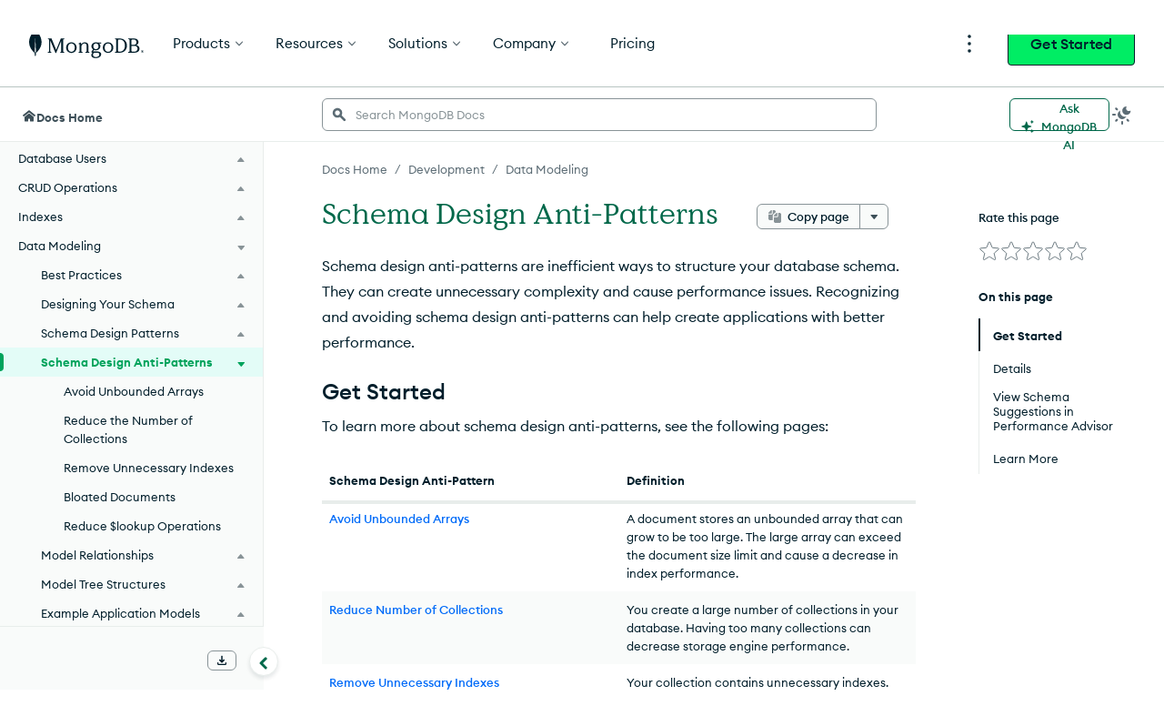

--- FILE ---
content_type: text/html; charset=UTF-8
request_url: https://www.mongodb.com/docs/manual/data-modeling/design-antipatterns/?utm_campaign=devrel&utm_source=youtube&utm_medium=organic_social&utm_term=jesse.hall
body_size: 76232
content:
<!DOCTYPE html><html lang="en"><head><meta charSet="utf-8"/><meta http-equiv="x-ua-compatible" content="ie=edge"/><meta name="viewport" content="width=device-width, initial-scale=1, shrink-to-fit=no"/><meta http-equiv="Content-Type" content="text/html; charset=utf-8"/><meta name="release" content="1.0"/><meta name="version" content="master"/><link rel="shortcut icon" href="https://www.mongodb.com/docs/assets/favicon.ico"/><meta name="generator" content="Gatsby 5.7.0"/><meta name="twitter:card" content="summary_large_image" data-gatsby-head="true"/><meta name="twitter:site" content="@mongodb" data-gatsby-head="true"/><meta property="twitter:title" content="Schema Design Anti-Patterns - Database Manual - MongoDB Docs" data-gatsby-head="true"/><meta name="twitter:image" content="https://www.mongodb.com/docs/assets/meta_generic.png" data-gatsby-head="true"/><meta name="twitter:image:alt" content="MongoDB logo featuring a green leaf on a dark green background." data-gatsby-head="true"/><meta property="og:title" content="Schema Design Anti-Patterns - Database Manual - MongoDB Docs" data-gatsby-head="true"/><meta property="og:url" content="https://www.mongodb.com/docs/manual/data-modeling/design-antipatterns/" data-gatsby-head="true"/><meta property="og:image" content="https://www.mongodb.com/docs/assets/meta_generic.png" data-gatsby-head="true"/><meta property="og:image:secure_url" content="https://www.mongodb.com/docs/assets/meta_generic.png" data-gatsby-head="true"/><meta property="og:type" content="website" data-gatsby-head="true"/><style data-href="/docs/manual/styles.72972cfdf9915fe43d56.css" data-identity="gatsby-global-css">.collapsible{border-top:1px solid #e8edeb;margin-top:32px}.collapsible~.collapsible{border-top:none;margin-top:0}.landing-module--fullWidth--e9978{margin:40px auto!important}.landing-module--document--ebe3b{padding:8px 15px 0}hr,input[type=search]{box-sizing:content-box}figure{margin:0}.fa-ul>li,.fa4-ul>li,sub,sup{position:relative}[class*=icon-],button,select{text-transform:none}.charts-icon,.fa4{text-rendering:auto}dt:hover>a.headerlink,h1:hover>a.headerlink,h2:hover>a.headerlink,h3:hover>a.headerlink,h4:hover>a.headerlink,h5:hover>a.headerlink,h6:hover>a.headerlink{visibility:visible}th{padding-right:5px}html{-webkit-tap-highlight-color:transparent}.fa-ul,.fa4-ul{list-style-type:none}*,.content,:after,:before{box-sizing:border-box}table{border-collapse:collapse}@font-face{font-family:Source Code Pro;font-style:normal;font-weight:300;src:url(https://fonts.gstatic.com/s/sourcecodepro/v13/HI_XiYsKILxRpg3hIP6sJ7fM7PqtlsnDs-cv.ttf) format("truetype")}@font-face{font-family:Source Code Pro;font-style:normal;font-weight:400;src:url(https://fonts.gstatic.com/s/sourcecodepro/v13/HI_SiYsKILxRpg3hIP6sJ7fM7PqlPevT.ttf) format("truetype")}@font-face{font-family:Source Code Pro;font-style:normal;font-weight:500;src:url(https://fonts.gstatic.com/s/sourcecodepro/v13/HI_XiYsKILxRpg3hIP6sJ7fM7PqtzsjDs-cv.ttf) format("truetype")}@font-face{font-family:Source Code Pro;font-style:normal;font-weight:700;src:url(https://fonts.gstatic.com/s/sourcecodepro/v13/HI_XiYsKILxRpg3hIP6sJ7fM7Pqths7Ds-cv.ttf) format("truetype")} /*!
 * Bootstrap v3.0.0
 *
 * Copyright 2013 Twitter, Inc
 * Licensed under the Apache License v2.0
 * http://www.apache.org/licenses/LICENSE-2.0
 *
 * Designed and built with all the love in the world by @mdo and @fat.
 */ /*! normalize.css v2.1.0 | MIT License | git.io/normalize */details,figure,footer,header,input[type=file],main,nav,section,summary{display:block}canvas,video{display:inline-block}select[multiple],select[size]{height:auto}[hidden]{display:none}html{-webkit-text-size-adjust:100%;-ms-text-size-adjust:100%;font-family:sans-serif}.open>a,a:active,a:hover{outline:0}h1{margin:.67em 0}b,dt,strong{font-weight:700}h1 .guilabel,h2 .guilabel,h3 .guilabel,h4 .guilabel,h5 .guilabel,h6 .guilabel{font-style:italic}a>em,address,cite{font-style:normal}q{quotes:"\201C""\201D""\2018""\2019"}sub,sup{font-size:75%;line-height:0;vertical-align:baseline}textarea{vertical-align:top}sup{top:-.5em}sub{bottom:-.25em}body.no-scroll,svg:not(:root){overflow:hidden}h1,h2,h3,hr{margin-top:20px}h1,h2,h3,h4,h5,h6,ol,ul{margin-bottom:10px}button,input,select,textarea{font-size:100%;margin:0}hr{margin-bottom:20px}button,input{line-height:normal}body{line-height:1.428571429}button,html input[type=button],input[type=reset],input[type=submit]{-webkit-appearance:button;cursor:pointer}button[disabled],html input[disabled]{cursor:default}input[type=checkbox]{box-sizing:border-box;padding:0}input[type=search]{-webkit-appearance:textfield;box-sizing:border-box}input[type=search]::-webkit-search-cancel-button,input[type=search]::-webkit-search-decoration{-webkit-appearance:none}button::-moz-focus-inner,input::-moz-focus-inner{border:0;padding:0}table{border-spacing:0;max-width:100%}@media print{blockquote,img,pre,tr{page-break-inside:avoid}*{background:0 0!important;box-shadow:none!important;color:#000!important;text-shadow:none!important}a,a:visited{text-decoration:underline}blockquote,pre{border:1px solid #999}thead{display:table-header-group}@page{margin:2cm .5cm}h2,h3,p{orphans:3;widows:3}h2,h3{page-break-after:avoid}}body,div.highlight{background-color:#fff}body{font-size:14px}button,input,select,textarea{font-family:inherit;font-size:inherit;line-height:inherit}button,input,select[multiple],textarea{background-image:none}a:focus,input[type=checkbox]:focus,input[type=file]:focus{outline:thin dotted #333;outline:5px auto -webkit-focus-ring-color;outline-offset:-2px}label{display:inline-block}hr{border-top:1px solid #eee;height:0}small{font-size:85%}div.body td{text-align:left}h1 small,h2 small,h3 small,h4 small,h5 small,h6 small{color:#999;font-weight:400;line-height:1}h4,h5,h6{margin-top:10px}blockquote p:last-child,div.body li>p.first,li div.line-block,ol ol,ol ul,ul ol,ul ul{margin-bottom:0}address{margin-bottom:20px}dd,dt{line-height:1.428571429}blockquote{border-left:5px solid #eee;margin:0 0 20px;padding:10px 20px}blockquote p{font-size:17.5px;font-weight:300;line-height:1.25}blockquote small{color:#999;display:block}blockquote small:before{content:"\2014 \00A0"}blockquote:after,blockquote:before,q:after,q:before{content:""}.container{margin-left:auto;margin-right:auto;padding-left:15px;padding-right:15px}.container:after,.container:before{content:" ";display:table}.container:after{clear:both}.fa-pull-left,.fa4-pull-left{float:left}@media (min-width:768px){.container{max-width:750px}}@media (min-width:992px){.container{max-width:970px}}label:not([for*=-message-rating]){font-weight:700;margin-bottom:5px}input[type=checkbox]{line-height:normal;margin:4px 0 0}input[type=number]::-webkit-inner-spin-button,input[type=number]::-webkit-outer-spin-button{height:auto}dl{margin-bottom:15px}input[type=checkbox][disabled]{cursor:not-allowed}dd,dd table,dd ul{margin-bottom:10px}.fa-pull-right,.fa4-pull-right{float:right}input[type=text]:disabled{color:#333}th{text-align:left}.fa-fw,.fa-li,.fa-stack-1x,.fa-stack-2x,.fa4-fw,.fa4-li{text-align:center}.line-block .line-block{margin-bottom:0;margin-top:0}.fa,.fab,.fal,.far,.fas,[class*=icon-]{-moz-osx-font-smoothing:grayscale;-webkit-font-smoothing:antialiased;font-style:normal;font-variant:normal;line-height:1}.far,[class*=icon-]{font-weight:400}@media (min-width:1200px){.container{max-width:1170px}}.fa-stack,.fa4{display:inline-block}@font-face{font-family:icomoon;font-style:normal;font-weight:800;src:url(//media.mongodb.org/fonts/icomoon.eot?qcwgdc);src:url(//media.mongodb.org/fonts/icomoon.eot?#iefixqcwgdc) format("embedded-opentype"),url(//media.mongodb.org/fonts/icomoon.ttf?qcwgdc) format("truetype"),url(//media.mongodb.org/fonts/icomoon.woff?qcwgdc) format("woff"),url(//media.mongodb.org/fonts/icomoon.svg?qcwgdc#icomoon) format("svg")}[class*=icon-]{speak:none;font-feature-settings:normal;font-family:icomoon}:root{--black:#001e2b;--gray-dark4:#112733;--gray-dark3:#1c2d38;--gray-dark2:#3d4f58;--gray-dark1:#5c6c75;--gray-base:#889397;--gray-light1:#c1c7c6;--gray-light2:#e8edeb;--gray-light3:#f9fbfa;--mongodb-green:#13aa52;--mongodb-green:var(--leaf);--blue-dark3:#0c2657;--blue-dark2:#083c90;--blue-dark1:#1254b7;--blue-base:#016bf8;--blue-light1:#0498ec;--blue-light2:#c3e7fe;--blue-light3:#e1f7ff;--green-dark3:#023430;--green-dark2:#00684a;--green-dark1:#00a35c;--green-base:#00ed64;--green-light1:#71f6ba;--green-light2:#c0fae6;--green-light3:#e3fcf7;--leaf:#13aa52;--fern:#12924f;--forest:#116149;--fog:#b8c4c2;--graphite:#21313c;--white:#fff;--day-spa:#e8edeb;--spring:#91c851;--daffodile:#ffdd49;--mongodb-green-light:#c2e0b4;--mongodb-green-neutral:#eff6ec;--green-secondary:#3c6626;--blush:#f4758b;--blush-light:#f9c7d0;--blush-neutral:#fdf1f2;--air:#c2deff;--air-light:#e7f0f9;--air-neutral:#f3f7fd;--marigold:#f4b65d;--marigold-light:#f6d29d;--marigold-neutral:#fff7ee;--tomato:#ef4c4c;--light-grey-green:#c2e0b4;--light-tan:#f6d29d;--charcoal-grey-two:#424950;--grey-primary:#b3bbc1;--grey-secondary:#616161;--light-grey-primary:#e0e7e8;--light-grey-secondary:#f5f6f7;--primary-shadow:rgba(0,0,0,.1);--mms-alert-blue:#43b1e5;--mms-alert-red:#ef4c4c;--mms-alert-red-dark:color(var(--alert-red) tint(25%));--mms-gray1:#464c4f;--mms-gray5:#babdbe;--mms-green2:#13aa52;--mms-warning-text:#ffb618;--sans-serif:"Euclid Circular A","Helvetica Neue",sans-serif;--monospace:"Source Code Pro",monospace;--hr-style:1px solid #e0e7e8;--hr-style:1px solid var(--light-grey-primary);--image-chevron:url('data:image/svg+xml;utf8,<svg xmlns="http://www.w3.org/2000/svg" height="12" width="7.4"><path d="M1.4 0L0 1.4 4.6 6 0 10.6 1.4 12l6-6z" fill="%2369b241"/></svg>') no-repeat center;--chevron-width:16px;--image-caret:url('data:image/svg+xml;utf8,<svg xmlns="http://www.w3.org/2000/svg" height="4.5" width="7.9"><path d="M7.8.1a.5.5 0 0 0-.4-.1H.5a.5.5 0 0 0-.4.1.5.5 0 0 0-.1.4l.1.3 3.5 3.5a.5.5 0 0 0 .4.2c.1 0 .2 0 .3-.2L7.8.8a.5.5 0 0 0 .1-.3L7.8.1z" fill="%32464c4f"/></svg>') no-repeat center;--caret-width:10px;--exclamation-circle:"\f06a";--check-circle:"\f058";--lg-color-dark-mode:var(--day-spa)} /*!
 * Font Awesome Free 5.3.1 by @fontawesome - https://fontawesome.com
 * License - https://fontawesome.com/license/free (Icons: CC BY 4.0, Fonts: SIL OFL 1.1, Code: MIT License)
 */.fa,.fab,.fal,.far,.fas{font-feature-settings:normal;display:inline-block;text-rendering:auto}.fa-lg{font-size:1.33333em;line-height:.75em;vertical-align:-.0667em}.fa-xs{font-size:.75em}.fa-sm{font-size:.875em}.fa-1x{font-size:1em}.fa-2x,.fa-stack-2x,.fa4-2x,.fa4-stack-2x{font-size:2em}.fa-3x,.fa4-3x{font-size:3em}.fa-4x,.fa4-4x{font-size:4em}.fa-5x,.fa4-5x{font-size:5em}.fa-6x{font-size:6em}.fa-7x{font-size:7em}.fa-8x{font-size:8em}.fa-9x{font-size:9em}.fa-10x{font-size:10em}.fa-fw{width:1.25em}.fa-ul{margin-left:2.5em;padding-left:0}.fa-li{left:-2em;line-height:inherit;position:absolute;width:2em}.fa-border{border:.08em solid #eee;border-radius:.1em;padding:.2em .25em .15em}.fa.fa-pull-left,.fa4.fa4-pull-left,.fab.fa-pull-left,.fal.fa-pull-left,.far.fa-pull-left,.fas.fa-pull-left{margin-right:.3em}.fa.fa-pull-right,.fa4.fa4-pull-right,.fab.fa-pull-right,.fal.fa-pull-right,.far.fa-pull-right,.fas.fa-pull-right{margin-left:.3em}.fa-spin,.fa4-spin{animation:fa-spin 2s linear infinite}.fa-pulse,.fa4-pulse{animation:fa-spin 1s steps(8) infinite}.fa-rotate-90,.fa4-rotate-90{transform:rotate(90deg)}.fa-rotate-180,.fa4-rotate-180{transform:rotate(180deg)}.fa-rotate-270,.fa4-rotate-270{transform:rotate(270deg)}.fa-flip-horizontal,.fa4-flip-horizontal{transform:scaleX(-1)}.fa-flip-vertical,.fa4-flip-vertical{transform:scaleY(-1)}.fa-flip-horizontal.fa-flip-vertical{transform:scale(-1)}:root .fa-flip-horizontal,:root .fa-flip-vertical,:root .fa-rotate-180,:root .fa-rotate-270,:root .fa-rotate-90,:root .fa4-flip-horizontal,:root .fa4-flip-vertical,:root .fa4-rotate-180,:root .fa4-rotate-270,:root .fa4-rotate-90{filter:none}.fa-stack{height:2em;line-height:2em;position:relative;vertical-align:middle;width:2em}.fa4-li{position:absolute}.fa-stack-1x,.fa-stack-2x{left:0;position:absolute;width:100%}.fa-stack-1x,.fa4-stack-1x{line-height:inherit}.fa-inverse,.fa4-inverse{color:#fff}.fa-500px:before,.fa4-500px:before{content:"\f26e"}@font-face{font-family:Font Awesome\ 5 Brands;font-style:normal;font-weight:400;src:url(https://use.fontawesome.com/releases/v5.3.1/webfonts/fa-brands-400.eot);src:url(https://use.fontawesome.com/releases/v5.3.1/webfonts/fa-brands-400.eot?#iefix) format("embedded-opentype"),url(https://use.fontawesome.com/releases/v5.3.1/webfonts/fa-brands-400.woff2) format("woff2"),url(https://use.fontawesome.com/releases/v5.3.1/webfonts/fa-brands-400.woff) format("woff"),url(https://use.fontawesome.com/releases/v5.3.1/webfonts/fa-brands-400.ttf) format("truetype"),url(https://use.fontawesome.com/releases/v5.3.1/webfonts/fa-brands-400.svg#fontawesome) format("svg")}.fab{font-family:Font Awesome\ 5 Brands}.fa,.far,.fas{font-family:Font Awesome\ 5 Free}@font-face{font-family:Font Awesome\ 5 Free;font-style:normal;font-weight:400;src:url(https://use.fontawesome.com/releases/v5.3.1/webfonts/fa-regular-400.eot);src:url(https://use.fontawesome.com/releases/v5.3.1/webfonts/fa-regular-400.eot?#iefix) format("embedded-opentype"),url(https://use.fontawesome.com/releases/v5.3.1/webfonts/fa-regular-400.woff2) format("woff2"),url(https://use.fontawesome.com/releases/v5.3.1/webfonts/fa-regular-400.woff) format("woff"),url(https://use.fontawesome.com/releases/v5.3.1/webfonts/fa-regular-400.ttf) format("truetype"),url(https://use.fontawesome.com/releases/v5.3.1/webfonts/fa-regular-400.svg#fontawesome) format("svg")}@font-face{font-family:Font Awesome\ 5 Free;font-style:normal;font-weight:900;src:url(https://use.fontawesome.com/releases/v5.3.1/webfonts/fa-solid-900.eot);src:url(https://use.fontawesome.com/releases/v5.3.1/webfonts/fa-solid-900.eot?#iefix) format("embedded-opentype"),url(https://use.fontawesome.com/releases/v5.3.1/webfonts/fa-solid-900.woff2) format("woff2"),url(https://use.fontawesome.com/releases/v5.3.1/webfonts/fa-solid-900.woff) format("woff"),url(https://use.fontawesome.com/releases/v5.3.1/webfonts/fa-solid-900.ttf) format("truetype"),url(https://use.fontawesome.com/releases/v5.3.1/webfonts/fa-solid-900.svg#fontawesome) format("svg")}.fa,.fas{font-weight:900} /*!
 *  Font Awesome 4.7.0 by @davegandy - http://fontawesome.io - @fontawesome
 *  License - http://fontawesome.io/license (Font: SIL OFL 1.1, CSS: MIT License)
 */@font-face{font-family:FontAwesome4;font-style:normal;font-weight:400;src:url(/docs/upcoming/static/fontawesome4-webfont-20fd1704ea223900efa9fd4e869efb08.woff2) format("woff2"),url(/docs/upcoming/static/fontawesome4-webfont-f691f37e57f04c152e2315ab7dbad881.woff) format("woff"),url(/docs/upcoming/static/fontawesome4-webfont-1e59d2330b4c6deb84b340635ed36249.ttf) format("truetype")}.fa4{-webkit-font-smoothing:antialiased;-moz-osx-font-smoothing:grayscale;font:14px/1 FontAwesome4;font-size:inherit}.charts-icon,.mms-icon,.mms-org-icon{-moz-osx-font-smoothing:grayscale;display:inline-block;font-style:normal}.charts-icon,body{-webkit-font-smoothing:antialiased}.fa4-lg{font-size:1.33333333em;line-height:.75em;vertical-align:-15%}.fa4-stack,img{vertical-align:middle}.fa4-fw{width:1.28571429em}.fa4-ul{margin-left:2.14285714em;padding-left:0}.fa4-li{left:-2.14285714em;top:.14285714em;width:2.14285714em}.fa4-li.fa4-lg{left:-1.85714286em}.fa4-border{border:.08em solid #eee;border-radius:.1em;padding:.2em .25em .15em}@keyframes fa-spin{0%{transform:rotate(0)}to{transform:rotate(359deg)}}.fa4-stack{display:inline-block;height:2em;line-height:2em;position:relative;width:2em}.fa4-stack-1x,.fa4-stack-2x{left:0;position:absolute;text-align:center;width:100%}.mms-icon,.mms-org-icon{font-size:16px;position:relative}.mms-icon:after,.mms-org-icon:after{left:0;position:absolute;top:0}.mms-icon{font-family:MMSIcons-Regular}.mms-org-icon{font-family:MMSOrgIcons-Regular}.charts-icon{font-feature-settings:normal;font-family:ChartsIcons;font-variant:normal;line-height:1}dd{margin-top:3px}div.body{transition:opacity .25s linear}.first{margin-top:0!important}.linenos pre{background-color:transparent}dd{margin-left:30px}.line-block{display:block;margin-bottom:1em;margin-top:1em}.line-block .line-block{margin-left:1.5em}.linenos{float:left;padding-top:24px;width:2em}@media print{div.document{margin:0!important;width:100%}}div td pre{background-color:transparent}@font-face{font-family:MMSIcons-Regular;font-style:normal;font-weight:400;src:url(/docs/upcoming/static/MMSIcons-Regular-5bedbe88351f7667a2a81586d558e5ff.woff2) format("woff2"),url(/docs/upcoming/static/MMSIcons-Regular-d25e35eae17c6f40768c83dc7149b0a8.woff) format("woff"),url(/docs/upcoming/static/MMSIcons-Regular-960c944a07e1714bb4a828f117e5aa8b.ttf) format("truetype")}@font-face{font-family:MMSOrgIcons-Regular;font-style:normal;font-weight:400;src:url([data-uri]) format("woff2"),url([data-uri]) format("woff"),url([data-uri]) format("truetype")}@font-face{font-family:ChartsIcons;font-style:normal;font-weight:400;src:url([data-uri]) format("woff2"),url([data-uri]) format("woff"),url([data-uri]) format("truetype")}@font-face{font-display:swap;font-family:Euclid Circular A;font-style:normal;font-weight:700;src:url(/docs/upcoming/static/EuclidCircularA-Semibold-WebXL-fa7f7a6de763f3fc0ef6d7bce19a5b97.woff) format("woff")}div.document{margin-left:25px}div.section>h1+dl.dbcommand>dt,div.section>h1+dl.expression>dt,div.section>h1+dl.group>dt,div.section>h1+dl.method>dt,div.section>h1+dl.operator>dt,div.section>h1+dl.pipeline>dt,div.section>h1+dl.projection>dt,dl.binary{display:none}.highlight ::-webkit-scrollbar{-webkit-appearance:none;height:5px;width:7px}.highlight ::-webkit-scrollbar-thumb{background-color:rgba(0,0,0,.5);border-radius:0;height:0}body{color:#21313c;font-family:Euclid Circular A,Helvetica Neue,Helvetica,Arial,sans-serif;margin:0;padding:0}hr{border:1px solid #b1b4b6}div.body h1+dl,div.body h1+p,div.body h2+dl,div.body h2+p,div.body h3+dl,div.body h3+p,div.body h4+dl,div.body h4+p{padding:0;text-indent:0}a code{font-weight:400}dl.method dt{margin-bottom:24px}dl.method>dt big{font-size:16px;font-weight:300}dl.method>dt em{font-style:normal;font-weight:700}.content{display:flex;font-size:16px;line-height:24px;margin:45px auto 0}@media (max-width:1340px){.document{margin-left:25px}}@media (min-width:1121px) and (max-width:1340px){.document{margin-left:25px}}@media (max-width:1024px){.document{margin-left:25px}}#tooltip-1{z-index:3}

/*!
 * Font Awesome Free 5.3.1 by @fontawesome - https://fontawesome.com
 * License - https://fontawesome.com/license/free (Icons: CC BY 4.0, Fonts: SIL OFL 1.1, Code: MIT License)
 */.fa-accessible-icon:before{content:"\f368"}.fa-accusoft:before{content:"\f369"}.fa-ad:before{content:"\f641"}.fa-address-book:before,.fa4-address-book:before{content:"\f2b9"}.fa-address-card:before,.fa4-address-card:before,.fa4-vcard:before{content:"\f2bb"}.fa-adjust:before,.fa4-adjust:before{content:"\f042"}.fa-adn:before,.fa4-adn:before{content:"\f170"}.fa-adversal:before{content:"\f36a"}.fa-affiliatetheme:before{content:"\f36b"}.fa-air-freshener:before{content:"\f5d0"}.fa-algolia:before{content:"\f36c"}.fa-align-center:before,.fa4-align-center:before{content:"\f037"}.fa-align-justify:before,.fa4-align-justify:before{content:"\f039"}.fa-align-left:before,.fa4-align-left:before{content:"\f036"}.fa-align-right:before,.fa4-align-right:before{content:"\f038"}.fa-alipay:before{content:"\f642"}.fa-allergies:before{content:"\f461"}.fa-amazon:before,.fa4-amazon:before{content:"\f270"}.fa-amazon-pay:before{content:"\f42c"}.fa-ambulance:before,.fa4-ambulance:before{content:"\f0f9"}.fa-american-sign-language-interpreting:before,.fa4-american-sign-language-interpreting:before,.fa4-asl-interpreting:before{content:"\f2a3"}.fa-amilia:before{content:"\f36d"}.fa-anchor:before,.fa4-anchor:before{content:"\f13d"}.fa-android:before,.fa4-android:before{content:"\f17b"}.fa-angellist:before,.fa4-angellist:before{content:"\f209"}.fa-angle-double-down:before,.fa4-angle-double-down:before{content:"\f103"}.fa-angle-double-left:before,.fa4-angle-double-left:before{content:"\f100"}.fa-angle-double-right:before,.fa4-angle-double-right:before{content:"\f101"}.fa-angle-double-up:before,.fa4-angle-double-up:before{content:"\f102"}.fa-angle-down:before,.fa4-angle-down:before{content:"\f107"}.fa-angle-left:before,.fa4-angle-left:before{content:"\f104"}.fa-angle-right:before,.fa4-angle-right:before{content:"\f105"}.fa-angle-up:before,.fa4-angle-up:before{content:"\f106"}.fa-angry:before{content:"\f556"}.fa-angrycreative:before{content:"\f36e"}.fa-angular:before{content:"\f420"}.fa-ankh:before{content:"\f644"}.fa-app-store:before{content:"\f36f"}.fa-app-store-ios:before{content:"\f370"}.fa-apper:before{content:"\f371"}.fa-apple:before,.fa4-apple:before{content:"\f179"}.fa-apple-alt:before{content:"\f5d1"}.fa-apple-pay:before{content:"\f415"}.fa-archive:before,.fa4-archive:before{content:"\f187"}.fa-archway:before{content:"\f557"}.fa-arrow-alt-circle-down:before{content:"\f358"}.fa-arrow-alt-circle-left:before{content:"\f359"}.fa-arrow-alt-circle-right:before{content:"\f35a"}.fa-arrow-alt-circle-up:before{content:"\f35b"}.fa-arrow-circle-down:before,.fa4-arrow-circle-down:before{content:"\f0ab"}.fa-arrow-circle-left:before,.fa4-arrow-circle-left:before{content:"\f0a8"}.fa-arrow-circle-right:before,.fa4-arrow-circle-right:before{content:"\f0a9"}.fa-arrow-circle-up:before,.fa4-arrow-circle-up:before{content:"\f0aa"}.fa-arrow-down:before,.fa4-arrow-down:before{content:"\f063"}.fa-arrow-left:before,.fa4-arrow-left:before{content:"\f060"}.fa-arrow-right:before,.fa4-arrow-right:before{content:"\f061"}.fa-arrow-up:before,.fa4-arrow-up:before{content:"\f062"}.fa-arrows-alt:before,.fa4-arrows-alt:before{content:"\f0b2"}.fa-arrows-alt-h:before{content:"\f337"}.fa-arrows-alt-v:before{content:"\f338"}.fa-assistive-listening-systems:before,.fa4-assistive-listening-systems:before{content:"\f2a2"}.fa-asterisk:before,.fa4-asterisk:before{content:"\f069"}.fa-asymmetrik:before{content:"\f372"}.fa-at:before,.fa4-at:before{content:"\f1fa"}.fa-atlas:before{content:"\f558"}.fa-atom:before{content:"\f5d2"}.fa-audible:before{content:"\f373"}.fa-audio-description:before,.fa4-audio-description:before{content:"\f29e"}.fa-autoprefixer:before{content:"\f41c"}.fa-avianex:before{content:"\f374"}.fa-aviato:before{content:"\f421"}.fa-award:before{content:"\f559"}.fa-aws:before{content:"\f375"}.fa-backspace:before{content:"\f55a"}.fa-backward:before,.fa4-backward:before{content:"\f04a"}.fa-balance-scale:before,.fa4-balance-scale:before{content:"\f24e"}.fa-ban:before,.fa4-ban:before{content:"\f05e"}.fa-band-aid:before{content:"\f462"}.fa-bandcamp:before,.fa4-bandcamp:before{content:"\f2d5"}.fa-barcode:before,.fa4-barcode:before{content:"\f02a"}.fa-bars:before,.fa4-bars:before,.fa4-navicon:before,.fa4-reorder:before{content:"\f0c9"}.fa-baseball-ball:before{content:"\f433"}.fa-basketball-ball:before{content:"\f434"}.fa-bath:before,.fa4-bath:before,.fa4-bathtub:before,.fa4-s15:before{content:"\f2cd"}.fa-battery-empty:before,.fa4-battery-0:before,.fa4-battery-empty:before{content:"\f244"}.fa-battery-full:before,.fa4-battery-4:before,.fa4-battery-full:before,.fa4-battery:before{content:"\f240"}.fa-battery-half:before,.fa4-battery-2:before,.fa4-battery-half:before{content:"\f242"}.fa-battery-quarter:before,.fa4-battery-1:before,.fa4-battery-quarter:before{content:"\f243"}.fa-battery-three-quarters:before,.fa4-battery-3:before,.fa4-battery-three-quarters:before{content:"\f241"}.fa-bed:before,.fa4-bed:before,.fa4-hotel:before{content:"\f236"}.fa-beer:before,.fa4-beer:before{content:"\f0fc"}.fa-behance:before,.fa4-behance:before{content:"\f1b4"}.fa-behance-square:before,.fa4-behance-square:before{content:"\f1b5"}.fa-bell:before,.fa4-bell:before{content:"\f0f3"}.fa-bell-slash:before,.fa4-bell-slash:before{content:"\f1f6"}.fa-bezier-curve:before{content:"\f55b"}.fa-bible:before{content:"\f647"}.fa-bicycle:before,.fa4-bicycle:before{content:"\f206"}.fa-bimobject:before{content:"\f378"}.fa-binoculars:before,.fa4-binoculars:before{content:"\f1e5"}.fa-birthday-cake:before,.fa4-birthday-cake:before{content:"\f1fd"}.fa-bitbucket:before,.fa4-bitbucket:before{content:"\f171"}.fa-bitcoin:before{content:"\f379"}.fa-bity:before{content:"\f37a"}.fa-black-tie:before,.fa4-black-tie:before{content:"\f27e"}.fa-blackberry:before{content:"\f37b"}.fa-blender:before{content:"\f517"}.fa-blind:before,.fa4-blind:before{content:"\f29d"}.fa-blogger:before{content:"\f37c"}.fa-blogger-b:before{content:"\f37d"}.fa-bluetooth:before,.fa4-bluetooth:before{content:"\f293"}.fa-bluetooth-b:before,.fa4-bluetooth-b:before{content:"\f294"}.fa-bold:before,.fa4-bold:before{content:"\f032"}.fa-bolt:before,.fa4-bolt:before,.fa4-flash:before{content:"\f0e7"}.fa-bomb:before,.fa4-bomb:before{content:"\f1e2"}.fa-bone:before{content:"\f5d7"}.fa-bong:before{content:"\f55c"}.fa-book:before,.fa4-book:before{content:"\f02d"}.fa-book-open:before{content:"\f518"}.fa-book-reader:before{content:"\f5da"}.fa-bookmark:before,.fa4-bookmark:before{content:"\f02e"}.fa-bowling-ball:before{content:"\f436"}.fa-box:before{content:"\f466"}.fa-box-open:before{content:"\f49e"}.fa-boxes:before{content:"\f468"}.fa-braille:before,.fa4-braille:before{content:"\f2a1"}.fa-brain:before{content:"\f5dc"}.fa-briefcase:before,.fa4-briefcase:before{content:"\f0b1"}.fa-briefcase-medical:before{content:"\f469"}.fa-broadcast-tower:before{content:"\f519"}.fa-broom:before{content:"\f51a"}.fa-brush:before{content:"\f55d"}.fa-btc:before,.fa4-bitcoin:before,.fa4-btc:before{content:"\f15a"}.fa-bug:before,.fa4-bug:before{content:"\f188"}.fa-building:before,.fa4-building:before{content:"\f1ad"}.fa-bullhorn:before,.fa4-bullhorn:before{content:"\f0a1"}.fa-bullseye:before,.fa4-bullseye:before{content:"\f140"}.fa-burn:before{content:"\f46a"}.fa-buromobelexperte:before{content:"\f37f"}.fa-bus:before,.fa4-bus:before{content:"\f207"}.fa-bus-alt:before{content:"\f55e"}.fa-business-time:before{content:"\f64a"}.fa-buysellads:before,.fa4-buysellads:before{content:"\f20d"}.fa-calculator:before,.fa4-calculator:before{content:"\f1ec"}.fa-calendar:before,.fa4-calendar-o:before{content:"\f133"}.fa-calendar-alt:before,.fa4-calendar:before{content:"\f073"}.fa-calendar-check:before,.fa4-calendar-check-o:before{content:"\f274"}.fa-calendar-minus:before,.fa4-calendar-minus-o:before{content:"\f272"}.fa-calendar-plus:before,.fa4-calendar-plus-o:before{content:"\f271"}.fa-calendar-times:before,.fa4-calendar-times-o:before{content:"\f273"}.fa-camera:before,.fa4-camera:before{content:"\f030"}.fa-camera-retro:before,.fa4-camera-retro:before{content:"\f083"}.fa-cannabis:before{content:"\f55f"}.fa-capsules:before{content:"\f46b"}.fa-car:before,.fa4-automobile:before,.fa4-car:before{content:"\f1b9"}.fa-car-alt:before{content:"\f5de"}.fa-car-battery:before{content:"\f5df"}.fa-car-crash:before{content:"\f5e1"}.fa-car-side:before{content:"\f5e4"}.fa-caret-down:before,.fa4-caret-down:before{content:"\f0d7"}.fa-caret-left:before,.fa4-caret-left:before{content:"\f0d9"}.fa-caret-right:before,.fa4-caret-right:before{content:"\f0da"}.fa-caret-square-down:before,.fa4-caret-square-o-down:before,.fa4-toggle-down:before{content:"\f150"}.fa-caret-square-left:before,.fa4-caret-square-o-left:before,.fa4-toggle-left:before{content:"\f191"}.fa-caret-square-right:before,.fa4-caret-square-o-right:before,.fa4-toggle-right:before{content:"\f152"}.fa-caret-square-up:before,.fa4-caret-square-o-up:before,.fa4-toggle-up:before{content:"\f151"}.fa-caret-up:before,.fa4-caret-up:before{content:"\f0d8"}.fa-cart-arrow-down:before,.fa4-cart-arrow-down:before{content:"\f218"}.fa-cart-plus:before,.fa4-cart-plus:before{content:"\f217"}.fa-cc-amazon-pay:before{content:"\f42d"}.fa-cc-amex:before,.fa4-cc-amex:before{content:"\f1f3"}.fa-cc-apple-pay:before{content:"\f416"}.fa-cc-diners-club:before,.fa4-cc-diners-club:before{content:"\f24c"}.fa-cc-discover:before,.fa4-cc-discover:before{content:"\f1f2"}.fa-cc-jcb:before,.fa4-cc-jcb:before{content:"\f24b"}.fa-cc-mastercard:before,.fa4-cc-mastercard:before{content:"\f1f1"}.fa-cc-paypal:before,.fa4-cc-paypal:before{content:"\f1f4"}.fa-cc-stripe:before,.fa4-cc-stripe:before{content:"\f1f5"}.fa-cc-visa:before,.fa4-cc-visa:before{content:"\f1f0"}.fa-centercode:before{content:"\f380"}.fa-certificate:before,.fa4-certificate:before{content:"\f0a3"}.fa-chalkboard:before{content:"\f51b"}.fa-chalkboard-teacher:before{content:"\f51c"}.fa-charging-station:before{content:"\f5e7"}.fa-chart-area:before,.fa4-area-chart:before{content:"\f1fe"}.fa-chart-bar:before,.fa4-bar-chart-o:before,.fa4-bar-chart:before{content:"\f080"}.fa-chart-line:before,.fa4-line-chart:before{content:"\f201"}.fa-chart-pie:before,.fa4-pie-chart:before{content:"\f200"}.fa-check:before,.fa4-check:before{content:"\f00c"}.fa-check-circle:before,.fa4-check-circle:before{content:"\f058"}.fa-check-double:before{content:"\f560"}.fa-check-square:before,.fa4-check-square:before{content:"\f14a"}.fa-chess:before{content:"\f439"}.fa-chess-bishop:before{content:"\f43a"}.fa-chess-board:before{content:"\f43c"}.fa-chess-king:before{content:"\f43f"}.fa-chess-knight:before{content:"\f441"}.fa-chess-pawn:before{content:"\f443"}.fa-chess-queen:before{content:"\f445"}.fa-chess-rook:before{content:"\f447"}.fa-chevron-circle-down:before,.fa4-chevron-circle-down:before{content:"\f13a"}.fa-chevron-circle-left:before,.fa4-chevron-circle-left:before{content:"\f137"}.fa-chevron-circle-right:before,.fa4-chevron-circle-right:before{content:"\f138"}.fa-chevron-circle-up:before,.fa4-chevron-circle-up:before{content:"\f139"}.fa-chevron-down:before,.fa4-chevron-down:before{content:"\f078"}.fa-chevron-left:before,.fa4-chevron-left:before{content:"\f053"}.fa-chevron-right:before,.fa4-chevron-right:before{content:"\f054"}.fa-chevron-up:before,.fa4-chevron-up:before{content:"\f077"}.fa-child:before,.fa4-child:before{content:"\f1ae"}.fa-chrome:before,.fa4-chrome:before{content:"\f268"}.fa-church:before{content:"\f51d"}.fa-circle:before,.fa4-circle:before{content:"\f111"}.fa-circle-notch:before,.fa4-circle-o-notch:before{content:"\f1ce"}.fa-city:before{content:"\f64f"}.fa-clipboard:before{content:"\f328"}.fa-clipboard-check:before{content:"\f46c"}.fa-clipboard-list:before{content:"\f46d"}.fa-clock:before,.fa4-clock-o:before{content:"\f017"}.fa-clone:before,.fa4-clone:before{content:"\f24d"}.fa-closed-captioning:before,.fa4-cc:before{content:"\f20a"}.fa-cloud:before,.fa4-cloud:before{content:"\f0c2"}.fa-cloud-download-alt:before{content:"\f381"}.fa-cloud-upload-alt:before{content:"\f382"}.fa-cloudscale:before{content:"\f383"}.fa-cloudsmith:before{content:"\f384"}.fa-cloudversify:before{content:"\f385"}.fa-cocktail:before{content:"\f561"}.fa-code:before,.fa4-code:before{content:"\f121"}.fa-code-branch:before,.fa4-code-fork:before{content:"\f126"}.fa-codepen:before,.fa4-codepen:before{content:"\f1cb"}.fa-codiepie:before,.fa4-codiepie:before{content:"\f284"}.fa-coffee:before,.fa4-coffee:before{content:"\f0f4"}.fa-cog:before,.fa4-cog:before,.fa4-gear:before{content:"\f013"}.fa-cogs:before,.fa4-cogs:before,.fa4-gears:before{content:"\f085"}.fa-coins:before{content:"\f51e"}.fa-columns:before,.fa4-columns:before{content:"\f0db"}.fa-comment:before,.fa4-comment:before{content:"\f075"}.fa-comment-alt:before,.fa4-commenting:before{content:"\f27a"}.fa-comment-dollar:before{content:"\f651"}.fa-comment-dots:before{content:"\f4ad"}.fa-comment-slash:before{content:"\f4b3"}.fa-comments:before,.fa4-comments:before{content:"\f086"}.fa-comments-dollar:before{content:"\f653"}.fa-compact-disc:before{content:"\f51f"}.fa-compass:before,.fa4-compass:before{content:"\f14e"}.fa-compress:before,.fa4-compress:before{content:"\f066"}.fa-concierge-bell:before{content:"\f562"}.fa-connectdevelop:before,.fa4-connectdevelop:before{content:"\f20e"}.fa-contao:before,.fa4-contao:before{content:"\f26d"}.fa-cookie:before{content:"\f563"}.fa-cookie-bite:before{content:"\f564"}.fa-copy:before,.fa4-copy:before,.fa4-files-o:before{content:"\f0c5"}.fa-copyright:before,.fa4-copyright:before{content:"\f1f9"}.fa-couch:before{content:"\f4b8"}.fa-cpanel:before{content:"\f388"}.fa-creative-commons:before,.fa4-creative-commons:before{content:"\f25e"}.fa-creative-commons-by:before{content:"\f4e7"}.fa-creative-commons-nc:before{content:"\f4e8"}.fa-creative-commons-nc-eu:before{content:"\f4e9"}.fa-creative-commons-nc-jp:before{content:"\f4ea"}.fa-creative-commons-nd:before{content:"\f4eb"}.fa-creative-commons-pd:before{content:"\f4ec"}.fa-creative-commons-pd-alt:before{content:"\f4ed"}.fa-creative-commons-remix:before{content:"\f4ee"}.fa-creative-commons-sa:before{content:"\f4ef"}.fa-creative-commons-sampling:before{content:"\f4f0"}.fa-creative-commons-sampling-plus:before{content:"\f4f1"}.fa-creative-commons-share:before{content:"\f4f2"}.fa-credit-card:before,.fa4-credit-card:before{content:"\f09d"}.fa-crop:before,.fa4-crop:before{content:"\f125"}.fa-crop-alt:before{content:"\f565"}.fa-cross:before{content:"\f654"}.fa-crosshairs:before,.fa4-crosshairs:before{content:"\f05b"}.fa-crow:before{content:"\f520"}.fa-crown:before{content:"\f521"}.fa-css3:before,.fa4-css3:before{content:"\f13c"}.fa-css3-alt:before{content:"\f38b"}.fa-cube:before,.fa4-cube:before{content:"\f1b2"}.fa-cubes:before,.fa4-cubes:before{content:"\f1b3"}.fa-cut:before,.fa4-cut:before,.fa4-scissors:before{content:"\f0c4"}.fa-cuttlefish:before{content:"\f38c"}.fa-d-and-d:before{content:"\f38d"}.fa-dashcube:before,.fa4-dashcube:before{content:"\f210"}.fa-database:before,.fa4-database:before{content:"\f1c0"}.fa-deaf:before,.fa4-deaf:before,.fa4-deafness:before,.fa4-hard-of-hearing:before{content:"\f2a4"}.fa-delicious:before,.fa4-delicious:before{content:"\f1a5"}.fa-deploydog:before{content:"\f38e"}.fa-deskpro:before{content:"\f38f"}.fa-desktop:before,.fa4-desktop:before{content:"\f108"}.fa-deviantart:before,.fa4-deviantart:before{content:"\f1bd"}.fa-dharmachakra:before{content:"\f655"}.fa-diagnoses:before{content:"\f470"}.fa-dice:before{content:"\f522"}.fa-dice-five:before{content:"\f523"}.fa-dice-four:before{content:"\f524"}.fa-dice-one:before{content:"\f525"}.fa-dice-six:before{content:"\f526"}.fa-dice-three:before{content:"\f527"}.fa-dice-two:before{content:"\f528"}.fa-digg:before,.fa4-digg:before{content:"\f1a6"}.fa-digital-ocean:before{content:"\f391"}.fa-digital-tachograph:before{content:"\f566"}.fa-directions:before{content:"\f5eb"}.fa-discord:before{content:"\f392"}.fa-discourse:before{content:"\f393"}.fa-divide:before{content:"\f529"}.fa-dizzy:before{content:"\f567"}.fa-dna:before{content:"\f471"}.fa-dochub:before{content:"\f394"}.fa-docker:before{content:"\f395"}.fa-dollar-sign:before,.fa4-dollar:before,.fa4-usd:before{content:"\f155"}.fa-dolly:before{content:"\f472"}.fa-dolly-flatbed:before{content:"\f474"}.fa-donate:before{content:"\f4b9"}.fa-door-closed:before{content:"\f52a"}.fa-door-open:before{content:"\f52b"}.fa-dot-circle:before,.fa4-dot-circle-o:before{content:"\f192"}.fa-dove:before{content:"\f4ba"}.fa-download:before,.fa4-download:before{content:"\f019"}.fa-draft2digital:before{content:"\f396"}.fa-drafting-compass:before{content:"\f568"}.fa-draw-polygon:before{content:"\f5ee"}.fa-dribbble:before,.fa4-dribbble:before{content:"\f17d"}.fa-dribbble-square:before{content:"\f397"}.fa-dropbox:before,.fa4-dropbox:before{content:"\f16b"}.fa-drum:before{content:"\f569"}.fa-drum-steelpan:before{content:"\f56a"}.fa-drupal:before,.fa4-drupal:before{content:"\f1a9"}.fa-dumbbell:before{content:"\f44b"}.fa-dyalog:before{content:"\f399"}.fa-earlybirds:before{content:"\f39a"}.fa-ebay:before{content:"\f4f4"}.fa-edge:before,.fa4-edge:before{content:"\f282"}.fa-edit:before,.fa4-edit:before,.fa4-pencil-square-o:before{content:"\f044"}.fa-eject:before,.fa4-eject:before{content:"\f052"}.fa-elementor:before{content:"\f430"}.fa-ellipsis-h:before,.fa4-ellipsis-h:before{content:"\f141"}.fa-ellipsis-v:before,.fa4-ellipsis-v:before{content:"\f142"}.fa-ello:before{content:"\f5f1"}.fa-ember:before{content:"\f423"}.fa-empire:before,.fa4-empire:before,.fa4-ge:before{content:"\f1d1"}.fa-envelope:before,.fa4-envelope:before{content:"\f0e0"}.fa-envelope-open:before,.fa4-envelope-open:before{content:"\f2b6"}.fa-envelope-open-text:before{content:"\f658"}.fa-envelope-square:before,.fa4-envelope-square:before{content:"\f199"}.fa-envira:before,.fa4-envira:before{content:"\f299"}.fa-equals:before{content:"\f52c"}.fa-eraser:before,.fa4-eraser:before{content:"\f12d"}.fa-erlang:before{content:"\f39d"}.fa-ethereum:before{content:"\f42e"}.fa-etsy:before,.fa4-etsy:before{content:"\f2d7"}.fa-euro-sign:before,.fa4-eur:before,.fa4-euro:before{content:"\f153"}.fa-exchange-alt:before{content:"\f362"}.fa-exclamation:before,.fa4-exclamation:before{content:"\f12a"}.fa-exclamation-circle:before,.fa4-exclamation-circle:before{content:"\f06a"}.fa-exclamation-triangle:before,.fa4-exclamation-triangle:before,.fa4-warning:before{content:"\f071"}.fa-expand:before,.fa4-expand:before{content:"\f065"}.fa-expand-arrows-alt:before{content:"\f31e"}.fa-expeditedssl:before,.fa4-expeditedssl:before{content:"\f23e"}.fa-external-link-alt:before{content:"\f35d"}.fa-external-link-square-alt:before{content:"\f360"}.fa-eye:before,.fa4-eye:before{content:"\f06e"}.fa-eye-dropper:before,.fa4-eyedropper:before{content:"\f1fb"}.fa-eye-slash:before,.fa4-eye-slash:before{content:"\f070"}.fa-facebook:before,.fa4-facebook-f:before,.fa4-facebook:before{content:"\f09a"}.fa-facebook-f:before{content:"\f39e"}.fa-facebook-messenger:before{content:"\f39f"}.fa-facebook-square:before,.fa4-facebook-square:before{content:"\f082"}.fa-fast-backward:before,.fa4-fast-backward:before{content:"\f049"}.fa-fast-forward:before,.fa4-fast-forward:before{content:"\f050"}.fa-fax:before,.fa4-fax:before{content:"\f1ac"}.fa-feather:before{content:"\f52d"}.fa-feather-alt:before{content:"\f56b"}.fa-female:before,.fa4-female:before{content:"\f182"}.fa-fighter-jet:before,.fa4-fighter-jet:before{content:"\f0fb"}.fa-file:before,.fa4-file:before{content:"\f15b"}.fa-file-alt:before,.fa4-file-text:before{content:"\f15c"}.fa-file-archive:before,.fa4-file-archive-o:before,.fa4-file-zip-o:before{content:"\f1c6"}.fa-file-audio:before,.fa4-file-audio-o:before,.fa4-file-sound-o:before{content:"\f1c7"}.fa-file-code:before,.fa4-file-code-o:before{content:"\f1c9"}.fa-file-contract:before{content:"\f56c"}.fa-file-download:before{content:"\f56d"}.fa-file-excel:before,.fa4-file-excel-o:before{content:"\f1c3"}.fa-file-export:before{content:"\f56e"}.fa-file-image:before,.fa4-file-image-o:before,.fa4-file-photo-o:before,.fa4-file-picture-o:before{content:"\f1c5"}.fa-file-import:before{content:"\f56f"}.fa-file-invoice:before{content:"\f570"}.fa-file-invoice-dollar:before{content:"\f571"}.fa-file-medical:before{content:"\f477"}.fa-file-medical-alt:before{content:"\f478"}.fa-file-pdf:before,.fa4-file-pdf-o:before{content:"\f1c1"}.fa-file-powerpoint:before,.fa4-file-powerpoint-o:before{content:"\f1c4"}.fa-file-prescription:before{content:"\f572"}.fa-file-signature:before{content:"\f573"}.fa-file-upload:before{content:"\f574"}.fa-file-video:before,.fa4-file-movie-o:before,.fa4-file-video-o:before{content:"\f1c8"}.fa-file-word:before,.fa4-file-word-o:before{content:"\f1c2"}.fa-fill:before{content:"\f575"}.fa-fill-drip:before{content:"\f576"}.fa-film:before,.fa4-film:before{content:"\f008"}.fa-filter:before,.fa4-filter:before{content:"\f0b0"}.fa-fingerprint:before{content:"\f577"}.fa-fire:before,.fa4-fire:before{content:"\f06d"}.fa-fire-extinguisher:before,.fa4-fire-extinguisher:before{content:"\f134"}.fa-firefox:before,.fa4-firefox:before{content:"\f269"}.fa-first-aid:before{content:"\f479"}.fa-first-order:before,.fa4-first-order:before{content:"\f2b0"}.fa-first-order-alt:before{content:"\f50a"}.fa-firstdraft:before{content:"\f3a1"}.fa-fish:before{content:"\f578"}.fa-flag:before,.fa4-flag:before{content:"\f024"}.fa-flag-checkered:before,.fa4-flag-checkered:before{content:"\f11e"}.fa-flask:before,.fa4-flask:before{content:"\f0c3"}.fa-flickr:before,.fa4-flickr:before{content:"\f16e"}.fa-flipboard:before{content:"\f44d"}.fa-flushed:before{content:"\f579"}.fa-fly:before{content:"\f417"}.fa-folder:before,.fa4-folder:before{content:"\f07b"}.fa-folder-minus:before{content:"\f65d"}.fa-folder-open:before,.fa4-folder-open:before{content:"\f07c"}.fa-folder-plus:before{content:"\f65e"}.fa-font:before,.fa4-font:before{content:"\f031"}.fa-font-awesome:before,.fa4-fa:before,.fa4-font-awesome:before{content:"\f2b4"}.fa-font-awesome-alt:before{content:"\f35c"}.fa-font-awesome-flag:before{content:"\f425"}.fa-font-awesome-logo-full:before{content:"\f4e6"}.fa-fonticons:before,.fa4-fonticons:before{content:"\f280"}.fa-fonticons-fi:before{content:"\f3a2"}.fa-football-ball:before{content:"\f44e"}.fa-fort-awesome:before,.fa4-fort-awesome:before{content:"\f286"}.fa-fort-awesome-alt:before{content:"\f3a3"}.fa-forumbee:before,.fa4-forumbee:before{content:"\f211"}.fa-forward:before,.fa4-forward:before{content:"\f04e"}.fa-foursquare:before,.fa4-foursquare:before{content:"\f180"}.fa-free-code-camp:before,.fa4-free-code-camp:before{content:"\f2c5"}.fa-freebsd:before{content:"\f3a4"}.fa-frog:before{content:"\f52e"}.fa-frown:before,.fa4-frown-o:before{content:"\f119"}.fa-frown-open:before{content:"\f57a"}.fa-fulcrum:before{content:"\f50b"}.fa-funnel-dollar:before{content:"\f662"}.fa-futbol:before,.fa4-futbol-o:before,.fa4-soccer-ball-o:before{content:"\f1e3"}.fa-galactic-republic:before{content:"\f50c"}.fa-galactic-senate:before{content:"\f50d"}.fa-gamepad:before,.fa4-gamepad:before{content:"\f11b"}.fa-gas-pump:before{content:"\f52f"}.fa-gavel:before,.fa4-gavel:before,.fa4-legal:before{content:"\f0e3"}.fa-gem:before{content:"\f3a5"}.fa-genderless:before,.fa4-genderless:before{content:"\f22d"}.fa-get-pocket:before,.fa4-get-pocket:before{content:"\f265"}.fa-gg:before,.fa4-gg:before{content:"\f260"}.fa-gg-circle:before,.fa4-gg-circle:before{content:"\f261"}.fa-gift:before,.fa4-gift:before{content:"\f06b"}.fa-git:before,.fa4-git:before{content:"\f1d3"}.fa-git-square:before,.fa4-git-square:before{content:"\f1d2"}.fa-github:before,.fa4-github:before{content:"\f09b"}.fa-github-alt:before,.fa4-github-alt:before{content:"\f113"}.fa-github-square:before,.fa4-github-square:before{content:"\f092"}.fa-gitkraken:before{content:"\f3a6"}.fa-gitlab:before,.fa4-gitlab:before{content:"\f296"}.fa-gitter:before{content:"\f426"}.fa-glass-martini:before,.fa4-glass:before{content:"\f000"}.fa-glass-martini-alt:before{content:"\f57b"}.fa-glasses:before{content:"\f530"}.fa-glide:before,.fa4-glide:before{content:"\f2a5"}.fa-glide-g:before,.fa4-glide-g:before{content:"\f2a6"}.fa-globe:before,.fa4-globe:before{content:"\f0ac"}.fa-globe-africa:before{content:"\f57c"}.fa-globe-americas:before{content:"\f57d"}.fa-globe-asia:before{content:"\f57e"}.fa-gofore:before{content:"\f3a7"}.fa-golf-ball:before{content:"\f450"}.fa-goodreads:before{content:"\f3a8"}.fa-goodreads-g:before{content:"\f3a9"}.fa-google:before,.fa4-google:before{content:"\f1a0"}.fa-google-drive:before{content:"\f3aa"}.fa-google-play:before{content:"\f3ab"}.fa-google-plus:before,.fa4-google-plus-circle:before,.fa4-google-plus-official:before{content:"\f2b3"}.fa-google-plus-g:before,.fa4-google-plus:before{content:"\f0d5"}.fa-google-plus-square:before,.fa4-google-plus-square:before{content:"\f0d4"}.fa-google-wallet:before,.fa4-google-wallet:before{content:"\f1ee"}.fa-gopuram:before{content:"\f664"}.fa-graduation-cap:before,.fa4-graduation-cap:before,.fa4-mortar-board:before{content:"\f19d"}.fa-gratipay:before,.fa4-gittip:before,.fa4-gratipay:before{content:"\f184"}.fa-grav:before,.fa4-grav:before{content:"\f2d6"}.fa-greater-than:before{content:"\f531"}.fa-greater-than-equal:before{content:"\f532"}.fa-grimace:before{content:"\f57f"}.fa-grin:before{content:"\f580"}.fa-grin-alt:before{content:"\f581"}.fa-grin-beam:before{content:"\f582"}.fa-grin-beam-sweat:before{content:"\f583"}.fa-grin-hearts:before{content:"\f584"}.fa-grin-squint:before{content:"\f585"}.fa-grin-squint-tears:before{content:"\f586"}.fa-grin-stars:before{content:"\f587"}.fa-grin-tears:before{content:"\f588"}.fa-grin-tongue:before{content:"\f589"}.fa-grin-tongue-squint:before{content:"\f58a"}.fa-grin-tongue-wink:before{content:"\f58b"}.fa-grin-wink:before{content:"\f58c"}.fa-grip-horizontal:before{content:"\f58d"}.fa-grip-vertical:before{content:"\f58e"}.fa-gripfire:before{content:"\f3ac"}.fa-grunt:before{content:"\f3ad"}.fa-gulp:before{content:"\f3ae"}.fa-h-square:before,.fa4-h-square:before{content:"\f0fd"}.fa-hacker-news:before,.fa4-hacker-news:before,.fa4-y-combinator-square:before,.fa4-yc-square:before{content:"\f1d4"}.fa-hacker-news-square:before{content:"\f3af"}.fa-hackerrank:before{content:"\f5f7"}.fa-hamsa:before{content:"\f665"}.fa-hand-holding:before{content:"\f4bd"}.fa-hand-holding-heart:before{content:"\f4be"}.fa-hand-holding-usd:before{content:"\f4c0"}.fa-hand-lizard:before,.fa4-hand-lizard-o:before{content:"\f258"}.fa-hand-paper:before,.fa4-hand-paper-o:before,.fa4-hand-stop-o:before{content:"\f256"}.fa-hand-peace:before,.fa4-hand-peace-o:before{content:"\f25b"}.fa-hand-point-down:before,.fa4-hand-o-down:before{content:"\f0a7"}.fa-hand-point-left:before,.fa4-hand-o-left:before{content:"\f0a5"}.fa-hand-point-right:before,.fa4-hand-o-right:before{content:"\f0a4"}.fa-hand-point-up:before,.fa4-hand-o-up:before{content:"\f0a6"}.fa-hand-pointer:before,.fa4-hand-pointer-o:before{content:"\f25a"}.fa-hand-rock:before,.fa4-hand-grab-o:before,.fa4-hand-rock-o:before{content:"\f255"}.fa-hand-scissors:before,.fa4-hand-scissors-o:before{content:"\f257"}.fa-hand-spock:before,.fa4-hand-spock-o:before{content:"\f259"}.fa-hands:before{content:"\f4c2"}.fa-hands-helping:before{content:"\f4c4"}.fa-handshake:before,.fa4-handshake-o:before{content:"\f2b5"}.fa-hashtag:before,.fa4-hashtag:before{content:"\f292"}.fa-haykal:before{content:"\f666"}.fa-hdd:before,.fa4-hdd-o:before{content:"\f0a0"}.fa-heading:before,.fa4-header:before{content:"\f1dc"}.fa-headphones:before,.fa4-headphones:before{content:"\f025"}.fa-headphones-alt:before{content:"\f58f"}.fa-headset:before{content:"\f590"}.fa-heart:before,.fa4-heart:before{content:"\f004"}.fa-heartbeat:before,.fa4-heartbeat:before{content:"\f21e"}.fa-helicopter:before{content:"\f533"}.fa-highlighter:before{content:"\f591"}.fa-hips:before{content:"\f452"}.fa-hire-a-helper:before{content:"\f3b0"}.fa-history:before,.fa4-history:before{content:"\f1da"}.fa-hockey-puck:before{content:"\f453"}.fa-home:before,.fa4-home:before{content:"\f015"}.fa-hooli:before{content:"\f427"}.fa-hornbill:before{content:"\f592"}.fa-hospital:before,.fa4-hospital-o:before{content:"\f0f8"}.fa-hospital-alt:before{content:"\f47d"}.fa-hospital-symbol:before{content:"\f47e"}.fa-hot-tub:before{content:"\f593"}.fa-hotel:before{content:"\f594"}.fa-hotjar:before{content:"\f3b1"}.fa-hourglass:before,.fa4-hourglass:before{content:"\f254"}.fa-hourglass-end:before,.fa4-hourglass-3:before,.fa4-hourglass-end:before{content:"\f253"}.fa-hourglass-half:before,.fa4-hourglass-2:before,.fa4-hourglass-half:before{content:"\f252"}.fa-hourglass-start:before,.fa4-hourglass-1:before,.fa4-hourglass-start:before{content:"\f251"}.fa-houzz:before,.fa4-houzz:before{content:"\f27c"}.fa-html5:before,.fa4-html5:before{content:"\f13b"}.fa-hubspot:before{content:"\f3b2"}.fa-i-cursor:before,.fa4-i-cursor:before{content:"\f246"}.fa-id-badge:before,.fa4-id-badge:before{content:"\f2c1"}.fa-id-card:before,.fa4-drivers-license:before,.fa4-id-card:before{content:"\f2c2"}.fa-id-card-alt:before{content:"\f47f"}.fa-image:before,.fa4-image:before,.fa4-photo:before,.fa4-picture-o:before{content:"\f03e"}.fa-images:before{content:"\f302"}.fa-imdb:before,.fa4-imdb:before{content:"\f2d8"}.fa-inbox:before,.fa4-inbox:before{content:"\f01c"}.fa-indent:before,.fa4-indent:before{content:"\f03c"}.fa-industry:before,.fa4-industry:before{content:"\f275"}.fa-infinity:before{content:"\f534"}.fa-info:before,.fa4-info:before{content:"\f129"}.fa-info-circle:before,.fa4-info-circle:before{content:"\f05a"}.fa-instagram:before,.fa4-instagram:before{content:"\f16d"}.fa-internet-explorer:before,.fa4-internet-explorer:before{content:"\f26b"}.fa-ioxhost:before,.fa4-ioxhost:before{content:"\f208"}.fa-italic:before,.fa4-italic:before{content:"\f033"}.fa-itunes:before{content:"\f3b4"}.fa-itunes-note:before{content:"\f3b5"}.fa-java:before{content:"\f4e4"}.fa-jedi:before{content:"\f669"}.fa-jedi-order:before{content:"\f50e"}.fa-jenkins:before{content:"\f3b6"}.fa-joget:before{content:"\f3b7"}.fa-joint:before{content:"\f595"}.fa-joomla:before,.fa4-joomla:before{content:"\f1aa"}.fa-journal-whills:before{content:"\f66a"}.fa-js:before{content:"\f3b8"}.fa-js-square:before{content:"\f3b9"}.fa-jsfiddle:before,.fa4-jsfiddle:before{content:"\f1cc"}.fa-kaaba:before{content:"\f66b"}.fa-kaggle:before{content:"\f5fa"}.fa-key:before,.fa4-key:before{content:"\f084"}.fa-keybase:before{content:"\f4f5"}.fa-keyboard:before,.fa4-keyboard-o:before{content:"\f11c"}.fa-keycdn:before{content:"\f3ba"}.fa-khanda:before{content:"\f66d"}.fa-kickstarter:before{content:"\f3bb"}.fa-kickstarter-k:before{content:"\f3bc"}.fa-kiss:before{content:"\f596"}.fa-kiss-beam:before{content:"\f597"}.fa-kiss-wink-heart:before{content:"\f598"}.fa-kiwi-bird:before{content:"\f535"}.fa-korvue:before{content:"\f42f"}.fa-landmark:before{content:"\f66f"}.fa-language:before,.fa4-language:before{content:"\f1ab"}.fa-laptop:before,.fa4-laptop:before{content:"\f109"}.fa-laptop-code:before{content:"\f5fc"}.fa-laravel:before{content:"\f3bd"}.fa-lastfm:before,.fa4-lastfm:before{content:"\f202"}.fa-lastfm-square:before,.fa4-lastfm-square:before{content:"\f203"}.fa-laugh:before{content:"\f599"}.fa-laugh-beam:before{content:"\f59a"}.fa-laugh-squint:before{content:"\f59b"}.fa-laugh-wink:before{content:"\f59c"}.fa-layer-group:before{content:"\f5fd"}.fa-leaf:before,.fa4-leaf:before{content:"\f06c"}.fa-leanpub:before,.fa4-leanpub:before{content:"\f212"}.fa-lemon:before,.fa4-lemon-o:before{content:"\f094"}.fa-less:before{content:"\f41d"}.fa-less-than:before{content:"\f536"}.fa-less-than-equal:before{content:"\f537"}.fa-level-down-alt:before{content:"\f3be"}.fa-level-up-alt:before{content:"\f3bf"}.fa-life-ring:before,.fa4-life-bouy:before,.fa4-life-buoy:before,.fa4-life-ring:before,.fa4-life-saver:before,.fa4-support:before{content:"\f1cd"}.fa-lightbulb:before,.fa4-lightbulb-o:before{content:"\f0eb"}.fa-line:before{content:"\f3c0"}.fa-link:before,.fa4-chain:before,.fa4-link:before{content:"\f0c1"}.fa-linkedin:before,.fa4-linkedin-square:before{content:"\f08c"}.fa-linkedin-in:before,.fa4-linkedin:before{content:"\f0e1"}.fa-linode:before,.fa4-linode:before{content:"\f2b8"}.fa-linux:before,.fa4-linux:before{content:"\f17c"}.fa-lira-sign:before,.fa4-try:before,.fa4-turkish-lira:before{content:"\f195"}.fa-list:before,.fa4-list:before{content:"\f03a"}.fa-list-alt:before,.fa4-list-alt:before{content:"\f022"}.fa-list-ol:before,.fa4-list-ol:before{content:"\f0cb"}.fa-list-ul:before,.fa4-list-ul:before{content:"\f0ca"}.fa-location-arrow:before,.fa4-location-arrow:before{content:"\f124"}.fa-lock:before,.fa4-lock:before{content:"\f023"}.fa-lock-open:before{content:"\f3c1"}.fa-long-arrow-alt-down:before{content:"\f309"}.fa-long-arrow-alt-left:before{content:"\f30a"}.fa-long-arrow-alt-right:before{content:"\f30b"}.fa-long-arrow-alt-up:before{content:"\f30c"}.fa-low-vision:before,.fa4-low-vision:before{content:"\f2a8"}.fa-luggage-cart:before{content:"\f59d"}.fa-lyft:before{content:"\f3c3"}.fa-magento:before{content:"\f3c4"}.fa-magic:before,.fa4-magic:before{content:"\f0d0"}.fa-magnet:before,.fa4-magnet:before{content:"\f076"}.fa-mail-bulk:before{content:"\f674"}.fa-mailchimp:before{content:"\f59e"}.fa-male:before,.fa4-male:before{content:"\f183"}.fa-mandalorian:before{content:"\f50f"}.fa-map:before,.fa4-map:before{content:"\f279"}.fa-map-marked:before{content:"\f59f"}.fa-map-marked-alt:before{content:"\f5a0"}.fa-map-marker:before,.fa4-map-marker:before{content:"\f041"}.fa-map-marker-alt:before{content:"\f3c5"}.fa-map-pin:before,.fa4-map-pin:before{content:"\f276"}.fa-map-signs:before,.fa4-map-signs:before{content:"\f277"}.fa-markdown:before{content:"\f60f"}.fa-marker:before{content:"\f5a1"}.fa-mars:before,.fa4-mars:before{content:"\f222"}.fa-mars-double:before,.fa4-mars-double:before{content:"\f227"}.fa-mars-stroke:before,.fa4-mars-stroke:before{content:"\f229"}.fa-mars-stroke-h:before,.fa4-mars-stroke-h:before{content:"\f22b"}.fa-mars-stroke-v:before,.fa4-mars-stroke-v:before{content:"\f22a"}.fa-mastodon:before{content:"\f4f6"}.fa-maxcdn:before,.fa4-maxcdn:before{content:"\f136"}.fa-medal:before{content:"\f5a2"}.fa-medapps:before{content:"\f3c6"}.fa-medium:before,.fa4-medium:before{content:"\f23a"}.fa-medium-m:before{content:"\f3c7"}.fa-medkit:before,.fa4-medkit:before{content:"\f0fa"}.fa-medrt:before{content:"\f3c8"}.fa-meetup:before,.fa4-meetup:before{content:"\f2e0"}.fa-megaport:before{content:"\f5a3"}.fa-meh:before,.fa4-meh-o:before{content:"\f11a"}.fa-meh-blank:before{content:"\f5a4"}.fa-meh-rolling-eyes:before{content:"\f5a5"}.fa-memory:before{content:"\f538"}.fa-menorah:before{content:"\f676"}.fa-mercury:before,.fa4-mercury:before{content:"\f223"}.fa-microchip:before,.fa4-microchip:before{content:"\f2db"}.fa-microphone:before,.fa4-microphone:before{content:"\f130"}.fa-microphone-alt:before{content:"\f3c9"}.fa-microphone-alt-slash:before{content:"\f539"}.fa-microphone-slash:before,.fa4-microphone-slash:before{content:"\f131"}.fa-microscope:before{content:"\f610"}.fa-microsoft:before{content:"\f3ca"}.fa-minus:before,.fa4-minus:before{content:"\f068"}.fa-minus-circle:before,.fa4-minus-circle:before{content:"\f056"}.fa-minus-square:before,.fa4-minus-square:before{content:"\f146"}.fa-mix:before{content:"\f3cb"}.fa-mixcloud:before,.fa4-mixcloud:before{content:"\f289"}.fa-mizuni:before{content:"\f3cc"}.fa-mobile:before,.fa4-mobile-phone:before,.fa4-mobile:before{content:"\f10b"}.fa-mobile-alt:before{content:"\f3cd"}.fa-modx:before,.fa4-modx:before{content:"\f285"}.fa-monero:before{content:"\f3d0"}.fa-money-bill:before,.fa4-money:before{content:"\f0d6"}.fa-money-bill-alt:before{content:"\f3d1"}.fa-money-bill-wave:before{content:"\f53a"}.fa-money-bill-wave-alt:before{content:"\f53b"}.fa-money-check:before{content:"\f53c"}.fa-money-check-alt:before{content:"\f53d"}.fa-monument:before{content:"\f5a6"}.fa-moon:before,.fa4-moon-o:before{content:"\f186"}.fa-mortar-pestle:before{content:"\f5a7"}.fa-mosque:before{content:"\f678"}.fa-motorcycle:before,.fa4-motorcycle:before{content:"\f21c"}.fa-mouse-pointer:before,.fa4-mouse-pointer:before{content:"\f245"}.fa-music:before,.fa4-music:before{content:"\f001"}.fa-napster:before{content:"\f3d2"}.fa-neos:before{content:"\f612"}.fa-neuter:before,.fa4-neuter:before{content:"\f22c"}.fa-newspaper:before,.fa4-newspaper-o:before{content:"\f1ea"}.fa-nimblr:before{content:"\f5a8"}.fa-nintendo-switch:before{content:"\f418"}.fa-node:before{content:"\f419"}.fa-node-js:before{content:"\f3d3"}.fa-not-equal:before{content:"\f53e"}.fa-notes-medical:before{content:"\f481"}.fa-npm:before{content:"\f3d4"}.fa-ns8:before{content:"\f3d5"}.fa-nutritionix:before{content:"\f3d6"}.fa-object-group:before,.fa4-object-group:before{content:"\f247"}.fa-object-ungroup:before,.fa4-object-ungroup:before{content:"\f248"}.fa-odnoklassniki:before,.fa4-odnoklassniki:before{content:"\f263"}.fa-odnoklassniki-square:before,.fa4-odnoklassniki-square:before{content:"\f264"}.fa-oil-can:before{content:"\f613"}.fa-old-republic:before{content:"\f510"}.fa-om:before{content:"\f679"}.fa-opencart:before,.fa4-opencart:before{content:"\f23d"}.fa-openid:before,.fa4-openid:before{content:"\f19b"}.fa-opera:before,.fa4-opera:before{content:"\f26a"}.fa-optin-monster:before,.fa4-optin-monster:before{content:"\f23c"}.fa-osi:before{content:"\f41a"}.fa-outdent:before,.fa4-dedent:before,.fa4-outdent:before{content:"\f03b"}.fa-page4:before{content:"\f3d7"}.fa-pagelines:before,.fa4-pagelines:before{content:"\f18c"}.fa-paint-brush:before,.fa4-paint-brush:before{content:"\f1fc"}.fa-paint-roller:before{content:"\f5aa"}.fa-palette:before{content:"\f53f"}.fa-palfed:before{content:"\f3d8"}.fa-pallet:before{content:"\f482"}.fa-paper-plane:before,.fa4-paper-plane:before,.fa4-send:before{content:"\f1d8"}.fa-paperclip:before,.fa4-paperclip:before{content:"\f0c6"}.fa-parachute-box:before{content:"\f4cd"}.fa-paragraph:before,.fa4-paragraph:before{content:"\f1dd"}.fa-parking:before{content:"\f540"}.fa-passport:before{content:"\f5ab"}.fa-pastafarianism:before{content:"\f67b"}.fa-paste:before,.fa4-clipboard:before,.fa4-paste:before{content:"\f0ea"}.fa-patreon:before{content:"\f3d9"}.fa-pause:before,.fa4-pause:before{content:"\f04c"}.fa-pause-circle:before,.fa4-pause-circle:before{content:"\f28b"}.fa-paw:before,.fa4-paw:before{content:"\f1b0"}.fa-paypal:before,.fa4-paypal:before{content:"\f1ed"}.fa-peace:before{content:"\f67c"}.fa-pen:before{content:"\f304"}.fa-pen-alt:before{content:"\f305"}.fa-pen-fancy:before{content:"\f5ac"}.fa-pen-nib:before{content:"\f5ad"}.fa-pen-square:before,.fa4-pencil-square:before{content:"\f14b"}.fa-pencil-alt:before{content:"\f303"}.fa-pencil-ruler:before{content:"\f5ae"}.fa-people-carry:before{content:"\f4ce"}.fa-percent:before,.fa4-percent:before{content:"\f295"}.fa-percentage:before{content:"\f541"}.fa-periscope:before{content:"\f3da"}.fa-phabricator:before{content:"\f3db"}.fa-phoenix-framework:before{content:"\f3dc"}.fa-phoenix-squadron:before{content:"\f511"}.fa-phone:before,.fa4-phone:before{content:"\f095"}.fa-phone-slash:before{content:"\f3dd"}.fa-phone-square:before,.fa4-phone-square:before{content:"\f098"}.fa-phone-volume:before,.fa4-volume-control-phone:before{content:"\f2a0"}.fa-php:before{content:"\f457"}.fa-pied-piper:before,.fa4-pied-piper:before{content:"\f2ae"}.fa-pied-piper-alt:before,.fa4-pied-piper-alt:before{content:"\f1a8"}.fa-pied-piper-hat:before{content:"\f4e5"}.fa-pied-piper-pp:before,.fa4-pied-piper-pp:before{content:"\f1a7"}.fa-piggy-bank:before{content:"\f4d3"}.fa-pills:before{content:"\f484"}.fa-pinterest:before,.fa4-pinterest:before{content:"\f0d2"}.fa-pinterest-p:before,.fa4-pinterest-p:before{content:"\f231"}.fa-pinterest-square:before,.fa4-pinterest-square:before{content:"\f0d3"}.fa-place-of-worship:before{content:"\f67f"}.fa-plane:before,.fa4-plane:before{content:"\f072"}.fa-plane-arrival:before{content:"\f5af"}.fa-plane-departure:before{content:"\f5b0"}.fa-play:before,.fa4-play:before{content:"\f04b"}.fa-play-circle:before,.fa4-play-circle:before{content:"\f144"}.fa-playstation:before{content:"\f3df"}.fa-plug:before,.fa4-plug:before{content:"\f1e6"}.fa-plus:before,.fa4-plus:before{content:"\f067"}.fa-plus-circle:before,.fa4-plus-circle:before{content:"\f055"}.fa-plus-square:before,.fa4-plus-square:before{content:"\f0fe"}.fa-podcast:before,.fa4-podcast:before{content:"\f2ce"}.fa-poll:before{content:"\f681"}.fa-poll-h:before{content:"\f682"}.fa-poo:before{content:"\f2fe"}.fa-poop:before{content:"\f619"}.fa-portrait:before{content:"\f3e0"}.fa-pound-sign:before,.fa4-gbp:before{content:"\f154"}.fa-power-off:before,.fa4-power-off:before{content:"\f011"}.fa-pray:before{content:"\f683"}.fa-praying-hands:before{content:"\f684"}.fa-prescription:before{content:"\f5b1"}.fa-prescription-bottle:before{content:"\f485"}.fa-prescription-bottle-alt:before{content:"\f486"}.fa-print:before,.fa4-print:before{content:"\f02f"}.fa-procedures:before{content:"\f487"}.fa-product-hunt:before,.fa4-product-hunt:before{content:"\f288"}.fa-project-diagram:before{content:"\f542"}.fa-pushed:before{content:"\f3e1"}.fa-puzzle-piece:before,.fa4-puzzle-piece:before{content:"\f12e"}.fa-python:before{content:"\f3e2"}.fa-qq:before,.fa4-qq:before{content:"\f1d6"}.fa-qrcode:before,.fa4-qrcode:before{content:"\f029"}.fa-question:before,.fa4-question:before{content:"\f128"}.fa-question-circle:before,.fa4-question-circle:before{content:"\f059"}.fa-quidditch:before{content:"\f458"}.fa-quinscape:before{content:"\f459"}.fa-quora:before,.fa4-quora:before{content:"\f2c4"}.fa-quote-left:before,.fa4-quote-left:before{content:"\f10d"}.fa-quote-right:before,.fa4-quote-right:before{content:"\f10e"}.fa-quran:before{content:"\f687"}.fa-r-project:before{content:"\f4f7"}.fa-random:before,.fa4-random:before{content:"\f074"}.fa-ravelry:before,.fa4-ravelry:before{content:"\f2d9"}.fa-react:before{content:"\f41b"}.fa-readme:before{content:"\f4d5"}.fa-rebel:before,.fa4-ra:before,.fa4-rebel:before,.fa4-resistance:before{content:"\f1d0"}.fa-receipt:before{content:"\f543"}.fa-recycle:before,.fa4-recycle:before{content:"\f1b8"}.fa-red-river:before{content:"\f3e3"}.fa-reddit:before,.fa4-reddit:before{content:"\f1a1"}.fa-reddit-alien:before,.fa4-reddit-alien:before{content:"\f281"}.fa-reddit-square:before,.fa4-reddit-square:before{content:"\f1a2"}.fa-redo:before,.fa4-repeat:before,.fa4-rotate-right:before{content:"\f01e"}.fa-redo-alt:before{content:"\f2f9"}.fa-registered:before,.fa4-registered:before{content:"\f25d"}.fa-rendact:before{content:"\f3e4"}.fa-renren:before,.fa4-renren:before{content:"\f18b"}.fa-reply:before{content:"\f3e5"}.fa-reply-all:before,.fa4-mail-reply-all:before,.fa4-reply-all:before{content:"\f122"}.fa-replyd:before{content:"\f3e6"}.fa-researchgate:before{content:"\f4f8"}.fa-resolving:before{content:"\f3e7"}.fa-retweet:before,.fa4-retweet:before{content:"\f079"}.fa-rev:before{content:"\f5b2"}.fa-ribbon:before{content:"\f4d6"}.fa-road:before,.fa4-road:before{content:"\f018"}.fa-robot:before{content:"\f544"}.fa-rocket:before,.fa4-rocket:before{content:"\f135"}.fa-rocketchat:before{content:"\f3e8"}.fa-rockrms:before{content:"\f3e9"}.fa-route:before{content:"\f4d7"}.fa-rss:before,.fa4-feed:before,.fa4-rss:before{content:"\f09e"}.fa-rss-square:before,.fa4-rss-square:before{content:"\f143"}.fa-ruble-sign:before,.fa4-rouble:before,.fa4-rub:before,.fa4-ruble:before{content:"\f158"}.fa-ruler:before{content:"\f545"}.fa-ruler-combined:before{content:"\f546"}.fa-ruler-horizontal:before{content:"\f547"}.fa-ruler-vertical:before{content:"\f548"}.fa-rupee-sign:before,.fa4-inr:before,.fa4-rupee:before{content:"\f156"}.fa-sad-cry:before{content:"\f5b3"}.fa-sad-tear:before{content:"\f5b4"}.fa-safari:before,.fa4-safari:before{content:"\f267"}.fa-sass:before{content:"\f41e"}.fa-save:before,.fa4-floppy-o:before,.fa4-save:before{content:"\f0c7"}.fa-schlix:before{content:"\f3ea"}.fa-school:before{content:"\f549"}.fa-screwdriver:before{content:"\f54a"}.fa-scribd:before,.fa4-scribd:before{content:"\f28a"}.fa-search:before,.fa4-search:before{content:"\f002"}.fa-search-dollar:before{content:"\f688"}.fa-search-location:before{content:"\f689"}.fa-search-minus:before,.fa4-search-minus:before{content:"\f010"}.fa-search-plus:before,.fa4-search-plus:before{content:"\f00e"}.fa-searchengin:before{content:"\f3eb"}.fa-seedling:before{content:"\f4d8"}.fa-sellcast:before,.fa4-eercast:before{content:"\f2da"}.fa-sellsy:before,.fa4-sellsy:before{content:"\f213"}.fa-server:before,.fa4-server:before{content:"\f233"}.fa-servicestack:before{content:"\f3ec"}.fa-shapes:before{content:"\f61f"}.fa-share:before,.fa4-mail-forward:before,.fa4-share:before{content:"\f064"}.fa-share-alt:before,.fa4-share-alt:before{content:"\f1e0"}.fa-share-alt-square:before,.fa4-share-alt-square:before{content:"\f1e1"}.fa-share-square:before,.fa4-share-square:before{content:"\f14d"}.fa-shekel-sign:before,.fa4-ils:before,.fa4-shekel:before,.fa4-sheqel:before{content:"\f20b"}.fa-shield-alt:before{content:"\f3ed"}.fa-ship:before,.fa4-ship:before{content:"\f21a"}.fa-shipping-fast:before{content:"\f48b"}.fa-shirtsinbulk:before,.fa4-shirtsinbulk:before{content:"\f214"}.fa-shoe-prints:before{content:"\f54b"}.fa-shopping-bag:before,.fa4-shopping-bag:before{content:"\f290"}.fa-shopping-basket:before,.fa4-shopping-basket:before{content:"\f291"}.fa-shopping-cart:before,.fa4-shopping-cart:before{content:"\f07a"}.fa-shopware:before{content:"\f5b5"}.fa-shower:before,.fa4-shower:before{content:"\f2cc"}.fa-shuttle-van:before{content:"\f5b6"}.fa-sign:before{content:"\f4d9"}.fa-sign-in-alt:before{content:"\f2f6"}.fa-sign-language:before,.fa4-sign-language:before,.fa4-signing:before{content:"\f2a7"}.fa-sign-out-alt:before{content:"\f2f5"}.fa-signal:before,.fa4-signal:before{content:"\f012"}.fa-signature:before{content:"\f5b7"}.fa-simplybuilt:before,.fa4-simplybuilt:before{content:"\f215"}.fa-sistrix:before{content:"\f3ee"}.fa-sitemap:before,.fa4-sitemap:before{content:"\f0e8"}.fa-sith:before{content:"\f512"}.fa-skull:before{content:"\f54c"}.fa-skyatlas:before,.fa4-skyatlas:before{content:"\f216"}.fa-skype:before,.fa4-skype:before{content:"\f17e"}.fa-slack:before,.fa4-slack:before{content:"\f198"}.fa-slack-hash:before{content:"\f3ef"}.fa-sliders-h:before,.fa4-sliders:before{content:"\f1de"}.fa-slideshare:before,.fa4-slideshare:before{content:"\f1e7"}.fa-smile:before,.fa4-smile-o:before{content:"\f118"}.fa-smile-beam:before{content:"\f5b8"}.fa-smile-wink:before{content:"\f4da"}.fa-smoking:before{content:"\f48d"}.fa-smoking-ban:before{content:"\f54d"}.fa-snapchat:before,.fa4-snapchat:before{content:"\f2ab"}.fa-snapchat-ghost:before,.fa4-snapchat-ghost:before{content:"\f2ac"}.fa-snapchat-square:before,.fa4-snapchat-square:before{content:"\f2ad"}.fa-snowflake:before,.fa4-snowflake-o:before{content:"\f2dc"}.fa-socks:before{content:"\f696"}.fa-solar-panel:before{content:"\f5ba"}.fa-sort:before,.fa4-sort:before,.fa4-unsorted:before{content:"\f0dc"}.fa-sort-alpha-down:before,.fa4-sort-alpha-asc:before{content:"\f15d"}.fa-sort-alpha-up:before,.fa4-sort-alpha-desc:before{content:"\f15e"}.fa-sort-amount-down:before,.fa4-sort-amount-asc:before{content:"\f160"}.fa-sort-amount-up:before,.fa4-sort-amount-desc:before{content:"\f161"}.fa-sort-down:before,.fa4-sort-desc:before,.fa4-sort-down:before{content:"\f0dd"}.fa-sort-numeric-down:before,.fa4-sort-numeric-asc:before{content:"\f162"}.fa-sort-numeric-up:before,.fa4-sort-numeric-desc:before{content:"\f163"}.fa-sort-up:before,.fa4-sort-asc:before,.fa4-sort-up:before{content:"\f0de"}.fa-soundcloud:before,.fa4-soundcloud:before{content:"\f1be"}.fa-spa:before{content:"\f5bb"}.fa-space-shuttle:before,.fa4-space-shuttle:before{content:"\f197"}.fa-speakap:before{content:"\f3f3"}.fa-spinner:before,.fa4-spinner:before{content:"\f110"}.fa-splotch:before{content:"\f5bc"}.fa-spotify:before,.fa4-spotify:before{content:"\f1bc"}.fa-spray-can:before{content:"\f5bd"}.fa-square:before,.fa4-square:before{content:"\f0c8"}.fa-square-full:before{content:"\f45c"}.fa-square-root-alt:before{content:"\f698"}.fa-squarespace:before{content:"\f5be"}.fa-stack-exchange:before,.fa4-stack-exchange:before{content:"\f18d"}.fa-stack-overflow:before,.fa4-stack-overflow:before{content:"\f16c"}.fa-stamp:before{content:"\f5bf"}.fa-star:before,.fa4-star:before{content:"\f005"}.fa-star-and-crescent:before{content:"\f699"}.fa-star-half:before,.fa4-star-half:before{content:"\f089"}.fa-star-half-alt:before{content:"\f5c0"}.fa-star-of-david:before{content:"\f69a"}.fa-star-of-life:before{content:"\f621"}.fa-staylinked:before{content:"\f3f5"}.fa-steam:before,.fa4-steam:before{content:"\f1b6"}.fa-steam-square:before,.fa4-steam-square:before{content:"\f1b7"}.fa-steam-symbol:before{content:"\f3f6"}.fa-step-backward:before,.fa4-step-backward:before{content:"\f048"}.fa-step-forward:before,.fa4-step-forward:before{content:"\f051"}.fa-stethoscope:before,.fa4-stethoscope:before{content:"\f0f1"}.fa-sticker-mule:before{content:"\f3f7"}.fa-sticky-note:before,.fa4-sticky-note:before{content:"\f249"}.fa-stop:before,.fa4-stop:before{content:"\f04d"}.fa-stop-circle:before,.fa4-stop-circle:before{content:"\f28d"}.fa-stopwatch:before{content:"\f2f2"}.fa-store:before{content:"\f54e"}.fa-store-alt:before{content:"\f54f"}.fa-strava:before{content:"\f428"}.fa-stream:before{content:"\f550"}.fa-street-view:before,.fa4-street-view:before{content:"\f21d"}.fa-strikethrough:before,.fa4-strikethrough:before{content:"\f0cc"}.fa-stripe:before{content:"\f429"}.fa-stripe-s:before{content:"\f42a"}.fa-stroopwafel:before{content:"\f551"}.fa-studiovinari:before{content:"\f3f8"}.fa-stumbleupon:before,.fa4-stumbleupon:before{content:"\f1a4"}.fa-stumbleupon-circle:before,.fa4-stumbleupon-circle:before{content:"\f1a3"}.fa-subscript:before,.fa4-subscript:before{content:"\f12c"}.fa-subway:before,.fa4-subway:before{content:"\f239"}.fa-suitcase:before,.fa4-suitcase:before{content:"\f0f2"}.fa-suitcase-rolling:before{content:"\f5c1"}.fa-sun:before,.fa4-sun-o:before{content:"\f185"}.fa-superpowers:before,.fa4-superpowers:before{content:"\f2dd"}.fa-superscript:before,.fa4-superscript:before{content:"\f12b"}.fa-supple:before{content:"\f3f9"}.fa-surprise:before{content:"\f5c2"}.fa-swatchbook:before{content:"\f5c3"}.fa-swimmer:before{content:"\f5c4"}.fa-swimming-pool:before{content:"\f5c5"}.fa-synagogue:before{content:"\f69b"}.fa-sync:before,.fa4-refresh:before{content:"\f021"}.fa-sync-alt:before{content:"\f2f1"}.fa-syringe:before{content:"\f48e"}.fa-table:before,.fa4-table:before{content:"\f0ce"}.fa-table-tennis:before{content:"\f45d"}.fa-tablet:before,.fa4-tablet:before{content:"\f10a"}.fa-tablet-alt:before{content:"\f3fa"}.fa-tablets:before{content:"\f490"}.fa-tachometer-alt:before{content:"\f3fd"}.fa-tag:before,.fa4-tag:before{content:"\f02b"}.fa-tags:before,.fa4-tags:before{content:"\f02c"}.fa-tape:before{content:"\f4db"}.fa-tasks:before,.fa4-tasks:before{content:"\f0ae"}.fa-taxi:before,.fa4-cab:before,.fa4-taxi:before{content:"\f1ba"}.fa-teamspeak:before{content:"\f4f9"}.fa-teeth:before{content:"\f62e"}.fa-teeth-open:before{content:"\f62f"}.fa-telegram:before,.fa4-telegram:before{content:"\f2c6"}.fa-telegram-plane:before{content:"\f3fe"}.fa-tencent-weibo:before,.fa4-tencent-weibo:before{content:"\f1d5"}.fa-terminal:before,.fa4-terminal:before{content:"\f120"}.fa-text-height:before,.fa4-text-height:before{content:"\f034"}.fa-text-width:before,.fa4-text-width:before{content:"\f035"}.fa-th:before,.fa4-th:before{content:"\f00a"}.fa-th-large:before,.fa4-th-large:before{content:"\f009"}.fa-th-list:before,.fa4-th-list:before{content:"\f00b"}.fa-the-red-yeti:before{content:"\f69d"}.fa-theater-masks:before{content:"\f630"}.fa-themeco:before{content:"\f5c6"}.fa-themeisle:before,.fa4-themeisle:before{content:"\f2b2"}.fa-thermometer:before{content:"\f491"}.fa-thermometer-empty:before,.fa4-thermometer-0:before,.fa4-thermometer-empty:before{content:"\f2cb"}.fa-thermometer-full:before,.fa4-thermometer-4:before,.fa4-thermometer-full:before,.fa4-thermometer:before{content:"\f2c7"}.fa-thermometer-half:before,.fa4-thermometer-2:before,.fa4-thermometer-half:before{content:"\f2c9"}.fa-thermometer-quarter:before,.fa4-thermometer-1:before,.fa4-thermometer-quarter:before{content:"\f2ca"}.fa-thermometer-three-quarters:before,.fa4-thermometer-3:before,.fa4-thermometer-three-quarters:before{content:"\f2c8"}.fa-thumbs-down:before,.fa4-thumbs-down:before{content:"\f165"}.fa-thumbs-up:before,.fa4-thumbs-up:before{content:"\f164"}.fa-thumbtack:before,.fa4-thumb-tack:before{content:"\f08d"}.fa-ticket-alt:before{content:"\f3ff"}.fa-times:before,.fa4-close:before,.fa4-remove:before,.fa4-times:before{content:"\f00d"}.fa-times-circle:before,.fa4-times-circle:before{content:"\f057"}.fa-tint:before,.fa4-tint:before{content:"\f043"}.fa-tint-slash:before{content:"\f5c7"}.fa-tired:before{content:"\f5c8"}.fa-toggle-off:before,.fa4-toggle-off:before{content:"\f204"}.fa-toggle-on:before,.fa4-toggle-on:before{content:"\f205"}.fa-toolbox:before{content:"\f552"}.fa-tooth:before{content:"\f5c9"}.fa-torah:before{content:"\f6a0"}.fa-torii-gate:before{content:"\f6a1"}.fa-trade-federation:before{content:"\f513"}.fa-trademark:before,.fa4-trademark:before{content:"\f25c"}.fa-traffic-light:before{content:"\f637"}.fa-train:before,.fa4-train:before{content:"\f238"}.fa-transgender:before,.fa4-intersex:before,.fa4-transgender:before{content:"\f224"}.fa-transgender-alt:before,.fa4-transgender-alt:before{content:"\f225"}.fa-trash:before,.fa4-trash:before{content:"\f1f8"}.fa-trash-alt:before{content:"\f2ed"}.fa-tree:before,.fa4-tree:before{content:"\f1bb"}.fa-trello:before,.fa4-trello:before{content:"\f181"}.fa-tripadvisor:before,.fa4-tripadvisor:before{content:"\f262"}.fa-trophy:before,.fa4-trophy:before{content:"\f091"}.fa-truck:before,.fa4-truck:before{content:"\f0d1"}.fa-truck-loading:before{content:"\f4de"}.fa-truck-monster:before{content:"\f63b"}.fa-truck-moving:before{content:"\f4df"}.fa-truck-pickup:before{content:"\f63c"}.fa-tshirt:before{content:"\f553"}.fa-tty:before,.fa4-tty:before{content:"\f1e4"}.fa-tumblr:before,.fa4-tumblr:before{content:"\f173"}.fa-tumblr-square:before,.fa4-tumblr-square:before{content:"\f174"}.fa-tv:before,.fa4-television:before,.fa4-tv:before{content:"\f26c"}.fa-twitch:before,.fa4-twitch:before{content:"\f1e8"}.fa-twitter:before,.fa4-twitter:before{content:"\f099"}.fa-twitter-square:before,.fa4-twitter-square:before{content:"\f081"}.fa-typo3:before{content:"\f42b"}.fa-uber:before{content:"\f402"}.fa-uikit:before{content:"\f403"}.fa-umbrella:before,.fa4-umbrella:before{content:"\f0e9"}.fa-umbrella-beach:before{content:"\f5ca"}.fa-underline:before,.fa4-underline:before{content:"\f0cd"}.fa-undo:before,.fa4-rotate-left:before,.fa4-undo:before{content:"\f0e2"}.fa-undo-alt:before{content:"\f2ea"}.fa-uniregistry:before{content:"\f404"}.fa-universal-access:before,.fa4-universal-access:before{content:"\f29a"}.fa-university:before,.fa4-bank:before,.fa4-institution:before,.fa4-university:before{content:"\f19c"}.fa-unlink:before,.fa4-chain-broken:before,.fa4-unlink:before{content:"\f127"}.fa-unlock:before,.fa4-unlock:before{content:"\f09c"}.fa-unlock-alt:before,.fa4-unlock-alt:before{content:"\f13e"}.fa-untappd:before{content:"\f405"}.fa-upload:before,.fa4-upload:before{content:"\f093"}.fa-usb:before,.fa4-usb:before{content:"\f287"}.fa-user:before,.fa4-user:before{content:"\f007"}.fa-user-alt:before{content:"\f406"}.fa-user-alt-slash:before{content:"\f4fa"}.fa-user-astronaut:before{content:"\f4fb"}.fa-user-check:before{content:"\f4fc"}.fa-user-circle:before,.fa4-user-circle:before{content:"\f2bd"}.fa-user-clock:before{content:"\f4fd"}.fa-user-cog:before{content:"\f4fe"}.fa-user-edit:before{content:"\f4ff"}.fa-user-friends:before{content:"\f500"}.fa-user-graduate:before{content:"\f501"}.fa-user-lock:before{content:"\f502"}.fa-user-md:before,.fa4-user-md:before{content:"\f0f0"}.fa-user-minus:before{content:"\f503"}.fa-user-ninja:before{content:"\f504"}.fa-user-plus:before,.fa4-user-plus:before{content:"\f234"}.fa-user-secret:before,.fa4-user-secret:before{content:"\f21b"}.fa-user-shield:before{content:"\f505"}.fa-user-slash:before{content:"\f506"}.fa-user-tag:before{content:"\f507"}.fa-user-tie:before{content:"\f508"}.fa-user-times:before,.fa4-user-times:before{content:"\f235"}.fa-users:before,.fa4-group:before,.fa4-users:before{content:"\f0c0"}.fa-users-cog:before{content:"\f509"}.fa-ussunnah:before{content:"\f407"}.fa-utensil-spoon:before{content:"\f2e5"}.fa-utensils:before{content:"\f2e7"}.fa-vaadin:before{content:"\f408"}.fa-vector-square:before{content:"\f5cb"}.fa-venus:before,.fa4-venus:before{content:"\f221"}.fa-venus-double:before,.fa4-venus-double:before{content:"\f226"}.fa-venus-mars:before,.fa4-venus-mars:before{content:"\f228"}.fa-viacoin:before,.fa4-viacoin:before{content:"\f237"}.fa-viadeo:before,.fa4-viadeo:before{content:"\f2a9"}.fa-viadeo-square:before,.fa4-viadeo-square:before{content:"\f2aa"}.fa-vial:before{content:"\f492"}.fa-vials:before{content:"\f493"}.fa-viber:before{content:"\f409"}.fa-video:before,.fa4-video-camera:before{content:"\f03d"}.fa-video-slash:before{content:"\f4e2"}.fa-vihara:before{content:"\f6a7"}.fa-vimeo:before{content:"\f40a"}.fa-vimeo-square:before,.fa4-vimeo-square:before{content:"\f194"}.fa-vimeo-v:before,.fa4-vimeo:before{content:"\f27d"}.fa-vine:before,.fa4-vine:before{content:"\f1ca"}.fa-vk:before,.fa4-vk:before{content:"\f189"}.fa-vnv:before{content:"\f40b"}.fa-volleyball-ball:before{content:"\f45f"}.fa-volume-down:before,.fa4-volume-down:before{content:"\f027"}.fa-volume-off:before,.fa4-volume-off:before{content:"\f026"}.fa-volume-up:before,.fa4-volume-up:before{content:"\f028"}.fa-vuejs:before{content:"\f41f"}.fa-walking:before{content:"\f554"}.fa-wallet:before{content:"\f555"}.fa-warehouse:before{content:"\f494"}.fa-weebly:before{content:"\f5cc"}.fa-weibo:before,.fa4-weibo:before{content:"\f18a"}.fa-weight:before{content:"\f496"}.fa-weight-hanging:before{content:"\f5cd"}.fa-weixin:before,.fa4-wechat:before,.fa4-weixin:before{content:"\f1d7"}.fa-whatsapp:before,.fa4-whatsapp:before{content:"\f232"}.fa-whatsapp-square:before{content:"\f40c"}.fa-wheelchair:before,.fa4-wheelchair:before{content:"\f193"}.fa-whmcs:before{content:"\f40d"}.fa-wifi:before,.fa4-wifi:before{content:"\f1eb"}.fa-wikipedia-w:before,.fa4-wikipedia-w:before{content:"\f266"}.fa-window-close:before{content:"\f410"}.fa-window-maximize:before,.fa4-window-maximize:before{content:"\f2d0"}.fa-window-minimize:before,.fa4-window-minimize:before{content:"\f2d1"}.fa-window-restore:before,.fa4-window-restore:before{content:"\f2d2"}.fa-windows:before,.fa4-windows:before{content:"\f17a"}.fa-wine-glass:before{content:"\f4e3"}.fa-wine-glass-alt:before{content:"\f5ce"}.fa-wix:before{content:"\f5cf"}.fa-wolf-pack-battalion:before{content:"\f514"}.fa-won-sign:before,.fa4-krw:before,.fa4-won:before{content:"\f159"}.fa-wordpress:before,.fa4-wordpress:before{content:"\f19a"}.fa-wordpress-simple:before{content:"\f411"}.fa-wpbeginner:before,.fa4-wpbeginner:before{content:"\f297"}.fa-wpexplorer:before,.fa4-wpexplorer:before{content:"\f2de"}.fa-wpforms:before,.fa4-wpforms:before{content:"\f298"}.fa-wrench:before,.fa4-wrench:before{content:"\f0ad"}.fa-x-ray:before{content:"\f497"}.fa-xbox:before{content:"\f412"}.fa-xing:before,.fa4-xing:before{content:"\f168"}.fa-xing-square:before,.fa4-xing-square:before{content:"\f169"}.fa-y-combinator:before,.fa4-y-combinator:before,.fa4-yc:before{content:"\f23b"}.fa-yahoo:before,.fa4-yahoo:before{content:"\f19e"}.fa-yandex:before{content:"\f413"}.fa-yandex-international:before{content:"\f414"}.fa-yelp:before,.fa4-yelp:before{content:"\f1e9"}.fa-yen-sign:before,.fa4-cny:before,.fa4-jpy:before,.fa4-rmb:before,.fa4-yen:before{content:"\f157"}.fa-yin-yang:before{content:"\f6ad"}.fa-yoast:before,.fa4-yoast:before{content:"\f2b1"}.fa-youtube:before,.fa4-youtube:before{content:"\f167"}.fa-youtube-square:before{content:"\f431"}.fa-zhihu:before{content:"\f63f"}

/*!
 *  Font Awesome 4.7.0 by @davegandy - http://fontawesome.io - @fontawesome
 *  License - http://fontawesome.io/license (Font: SIL OFL 1.1, CSS: MIT License)
 */.fa4-envelope-o:before{content:"\f003"}.fa4-star-o:before{content:"\f006"}.fa4-trash-o:before{content:"\f014"}.fa4-file-o:before{content:"\f016"}.fa4-arrow-circle-o-down:before{content:"\f01a"}.fa4-arrow-circle-o-up:before{content:"\f01b"}.fa4-play-circle-o:before{content:"\f01d"}.fa4-pencil:before{content:"\f040"}.fa4-share-square-o:before{content:"\f045"}.fa4-check-square-o:before{content:"\f046"}.fa4-arrows:before{content:"\f047"}.fa4-times-circle-o:before{content:"\f05c"}.fa4-check-circle-o:before{content:"\f05d"}.fa4-arrows-v:before{content:"\f07d"}.fa4-arrows-h:before{content:"\f07e"}.fa4-thumbs-o-up:before{content:"\f087"}.fa4-thumbs-o-down:before{content:"\f088"}.fa4-heart-o:before{content:"\f08a"}.fa4-sign-out:before{content:"\f08b"}.fa4-external-link:before{content:"\f08e"}.fa4-sign-in:before{content:"\f090"}.fa4-square-o:before{content:"\f096"}.fa4-bookmark-o:before{content:"\f097"}.fa4-dashboard:before,.fa4-tachometer:before{content:"\f0e4"}.fa4-comment-o:before{content:"\f0e5"}.fa4-comments-o:before{content:"\f0e6"}.fa4-exchange:before{content:"\f0ec"}.fa4-cloud-download:before{content:"\f0ed"}.fa4-cloud-upload:before{content:"\f0ee"}.fa4-bell-o:before{content:"\f0a2"}.fa4-cutlery:before{content:"\f0f5"}.fa4-file-text-o:before{content:"\f0f6"}.fa4-building-o:before{content:"\f0f7"}.fa4-circle-o:before{content:"\f10c"}.fa4-mail-reply:before,.fa4-reply:before{content:"\f112"}.fa4-folder-o:before{content:"\f114"}.fa4-folder-open-o:before{content:"\f115"}.fa4-flag-o:before{content:"\f11d"}.fa4-star-half-empty:before,.fa4-star-half-full:before,.fa4-star-half-o:before{content:"\f123"}.fa4-shield:before{content:"\f132"}.fa4-ticket:before{content:"\f145"}.fa4-minus-square-o:before{content:"\f147"}.fa4-level-up:before{content:"\f148"}.fa4-level-down:before{content:"\f149"}.fa4-external-link-square:before{content:"\f14c"}.fa4-youtube-square:before{content:"\f166"}.fa4-youtube-play:before{content:"\f16a"}.fa4-bitbucket-square:before{content:"\f172"}.fa4-long-arrow-down:before{content:"\f175"}.fa4-long-arrow-up:before{content:"\f176"}.fa4-long-arrow-left:before{content:"\f177"}.fa4-long-arrow-right:before{content:"\f178"}.fa4-arrow-circle-o-right:before{content:"\f18e"}.fa4-arrow-circle-o-left:before{content:"\f190"}.fa4-plus-square-o:before{content:"\f196"}.fa4-spoon:before{content:"\f1b1"}.fa4-paper-plane-o:before,.fa4-send-o:before{content:"\f1d9"}.fa4-circle-thin:before{content:"\f1db"}.fa4-bell-slash-o:before{content:"\f1f7"}.fa4-meanpath:before{content:"\f20c"}.fa4-diamond:before{content:"\f219"}.fa4-facebook-official:before{content:"\f230"}.fa4-sticky-note-o:before{content:"\f24a"}.fa4-hourglass-o:before{content:"\f250"}.fa4-map-o:before{content:"\f278"}.fa4-commenting-o:before{content:"\f27b"}.fa4-credit-card-alt:before{content:"\f283"}.fa4-pause-circle-o:before{content:"\f28c"}.fa4-stop-circle-o:before{content:"\f28e"}.fa4-wheelchair-alt:before{content:"\f29b"}.fa4-question-circle-o:before{content:"\f29c"}.fa4-envelope-open-o:before{content:"\f2b7"}.fa4-address-book-o:before{content:"\f2ba"}.fa4-address-card-o:before,.fa4-vcard-o:before{content:"\f2bc"}.fa4-user-circle-o:before{content:"\f2be"}.fa4-user-o:before{content:"\f2c0"}.fa4-drivers-license-o:before,.fa4-id-card-o:before{content:"\f2c3"}.fa4-times-rectangle:before,.fa4-window-close:before{content:"\f2d3"}.fa4-times-rectangle-o:before,.fa4-window-close-o:before{content:"\f2d4"}.charts-icon-geoglobe:before{content:"\0041"}.mms-icon-addcenter{color:#13aa52;color:var(--mms-green2)}.mms-icon-configsvr-down,.mms-icon-configsvr-fatal,.mms-icon-configsvr-shunned,.mms-icon-configsvr-unknown,.mms-icon-deadface,.mms-icon-down,.mms-icon-fatal,.mms-icon-shunned,.mms-icon-unknown{color:#ef4c4c;color:var(--mms-alert-red)}.mms-icon-configsvr-recovering,.mms-icon-configsvr-rollback,.mms-icon-configsvr-startup,.mms-icon-configsvr-startup2,.mms-icon-recovering,.mms-icon-rollback,.mms-icon-startup,.mms-icon-startup2,.mms-icon-surprisedface{color:#ffb618;color:var(--mms-warning-text)}.mms-icon-configsvr-arbiter:after,.mms-icon-configsvr-delayed:after,.mms-icon-configsvr-down:after,.mms-icon-configsvr-fatal:after,.mms-icon-configsvr-hidden:after,.mms-icon-configsvr-nostate:after,.mms-icon-configsvr-primary:after,.mms-icon-configsvr-recovering:after,.mms-icon-configsvr-rollback:after,.mms-icon-configsvr-secondary:after,.mms-icon-configsvr-shunned:after,.mms-icon-configsvr-startup2:after,.mms-icon-configsvr-startup:after,.mms-icon-configsvr-unknown:after,.mms-icon-replica-set-configsvr:after{content:"\E084"}.mms-icon-wrench-exclamation{color:#babdbe;color:var(--mms-gray5)}.mms-icon-replica-set-configsvr{content:"\E144"}.mms-org-icon-activity-feed:before{content:"\0049"}.mms-icon-nostate:before{content:"\E000"}.mms-icon-startup2:before,.mms-icon-startup:before{content:"\E001"}.mms-icon-primary:before{content:"\E004"}.mms-icon-secondary:before{content:"\E005"}.mms-icon-arbiter:before{content:"\E007"}.mms-icon-hidden-s:before{content:"\E009"}.mms-icon-delayed:before{content:"\E011"}.mms-icon-recovering:before{content:"\E013"}.mms-icon-down:before{content:"\E015"}.mms-icon-fatal:before{content:"\E017"}.mms-icon-shunned:before{content:"\E019"}.mms-icon-rollback:before{content:"\E021"}.mms-icon-unknown:before{content:"\E023"}.mms-icon-standalone:before{content:"\E030"}.mms-icon-replica-set:before{content:"\E031"}.mms-icon-replica-set-configsvr:before{content:"\E143"}.mms-icon-cluster:before{content:"\E032"}.mms-icon-mongos:before{content:"\E033"}.mms-icon-configsvr:before{content:"\E034"}.mms-icon-configsvr-down:before{content:"\E045"}.mms-icon-configsvr-shunned:before{content:"\E048"}.mms-icon-configsvr-hidden:before{content:"\E051"}.mms-icon-configsvr-recovering:before{content:"\E054"}.mms-icon-configsvr-delayed:before{content:"\E057"}.mms-icon-configsvr-arbiter:before{content:"\E060"}.mms-icon-configsvr-nostate:before{content:"\E038"}.mms-icon-configsvr-primary:before{content:"\E040"}.mms-icon-configsvr-startup2:before,.mms-icon-configsvr-startup:before{content:"\E063"}.mms-icon-configsvr-secondary:before{content:"\E042"}.mms-icon-configsvr-rollback:before{content:"\E066"}.mms-icon-configsvr-fatal:before{content:"\E069"}.mms-icon-configsvr-unknown:before{content:"\E072"}.mms-icon-addcenter:before{content:"\E083"}.mms-icon-dragtopleft:before{content:"\E200"}.mms-icon-bell:before{content:"\E201"}.mms-icon-list:before{content:"\E202"}.mms-icon-topology:before{content:"\E203"}.mms-icon-cloud:before{content:"\E204"}.mms-icon-lock:before{content:"\E205"}.mms-icon-laptop:before{content:"\E206"}.mms-icon-office:before{content:"\E207"}.mms-icon-floppy:before{content:"\E208"}.mms-icon-support1:before{content:"\E209"}.mms-icon-support2:before{content:"\E210"}.mms-icon-add:before{content:"\E211"}.mms-icon-remove:before{content:"\E212"}.mms-icon-check:before{content:"\E213"}.mms-icon-creditcard:before{content:"\E214"}.mms-icon-graph:before{content:"\E215"}.mms-icon-api:before{content:"\E216"}.mms-icon-2fa:before{content:"\E217"}.mms-icon-smartphone:before{content:"\E218"}.mms-icon-continuous:before{content:"\E219"}.mms-icon-pointintime:before{content:"\E220"}.mms-icon-hammer:before{content:"\E221"}.mms-icon-edit:before{content:"\E222"}.mms-icon-umbrella:before{content:"\E223"}.mms-icon-ellipsis:before{content:"\E224"}.mms-icon-dragleft:before{content:"\E225"}.mms-icon-list-skinny:before{content:"\E226"}.mms-icon-modify:before,.mms-icon-wrench:before{content:"\E227"}.mms-icon-grid:before{content:"\E228"}.mms-icon-ssl:before{content:"\E229"}.mms-icon-auth:before{content:"\E230"}.mms-icon-metrics:before{content:"\E232"}.mms-icon-back:before{content:"\E233"}.mms-icon-surprisedface:before{content:"\E234"}.mms-icon-sadface:before{content:"\E235"}.mms-icon-deadface:before{content:"\E236"}.mms-icon-paused:before{content:"\E239"}.mms-icon-automation:before{content:"\E300"}.mms-icon-backup:before{content:"\E301"}.mms-icon-monitoring:before{content:"\E302"}.mms-icon-group:before{content:"\E303"}.mms-icon-user:before{content:"\E304"}.mms-icon-role:before{content:"\E305"}.mms-icon-leaf:before{content:"\E306"}.mms-icon-databases:before{content:"\E307"}.mms-icon-database:before{content:"\E308"}.mms-icon-servers:before{content:"\E309"}.mms-icon-server:before{content:"\E310"}.mms-icon-dashboard:before{content:"\E311"}.mms-icon-setup:before{content:"\E312"}.mms-icon-settings:before{content:"\E313"}.mms-icon-activity:before{content:"\E314"}.mms-icon-ops-manager:before{content:"\E315"}.mms-icon-logo-amazon:before{content:"\E500"}.mms-icon-logo-ubuntu:before{content:"\E501"}.mms-icon-logo-apple:before{content:"\E502"}.mms-icon-logo-linux:before{content:"\E503"}.mms-icon-logo-windows:before{content:"\E504"}.mms-icon-logo-redhat:before{content:"\E505"}.mms-icon-rocketbot:before{content:"\F006"}.mms-icon-snowbot:before{content:"\F007"}.mms-icon-medium-cloud:before{content:"\F010"}.mms-icon-sadface{color:color(var(--alert-red) tint(25%));color:var(--mms-alert-red-dark)}body{--font-color-primary:var(--black);--font-color-light:var(--gray-base);--heading-color-primary:var(--green-dark2);--opposite-color:var(--black);--font-color-active:var(--green-dark2);--link-color-primary:var(--blue-base);--link-font-weight:500;--background-color-primary:var(--white);--background-color-secondary:var(--gray-light3);--sidenav-bg-color:var(--gray-light3);--sidenav-border-bottom-color:var(--gray-light2);--sidenav-toggle-color:var(--green-dark2);--sidenav-toggle-border-color:var(--gray-light2);--sidenav-item-title:var(--gray-dark3);--sidenav-item-color:var(--black);--sidenav-hover-bg-color:var(--gray-light2);--sidenav-active-bg-color:var(--green-light3);--sidenav-active-color:var(--green-dark2);--sidenav-active-before-color:var(--green-dark1);--select-button-bg-color:var(--white);--select-button-color:var(--black);--select-button-carot:var(--gray-dark2);--tab-color-primary:var(--gray-dark1);--tab-color-secondary:var(--green-dark2);--wayfinding-bg-color:var(--gray-light3);--wayfinding-border-color:var(--gray-light2)}.dark-theme body{--font-color-primary:var(--gray-light2);--font-color-light:var(--gray-light2);--heading-color-primary:var(--gray-light2);--opposite-color:var(--white);--font-color-active:var(--green-light1);--link-color-primary:var(--blue-light1);--link-font-weight:700;--background-color-primary:var(--black);--background-color-secondary:transparent;--sidenav-bg-color:var(--gray-dark4);--sidenav-border-bottom-color:var(--gray-dark2);--sidenav-toggle-color:var(--gray-light1);--sidenav-toggle-border-color:var(--gray-dark2);--sidenav-item-title:var(--gray-light2);--sidenav-item-color:var(--gray-light2);--sidenav-hover-bg-color:var(--gray-dark3);--sidenav-active-bg-color:var(--green-dark3);--sidenav-active-color:var(--white);--sidenav-active-before-color:var(--green-base);--select-button-bg-color:var(--gray-dark4);--select-button-color:var(--gray-light3);--select-button-carot:var(--gray-light1);--tab-color-primary:var(--gray-light1);--tab-color-secondary:var(--gray-light2);--wayfinding-bg-color:var(--gray-dark3);--wayfinding-border-color:var(--gray-dark2);::-webkit-scrollbar{background:var(--gray-dark3)}::-webkit-scrollbar-thumb{background:var(--gray-dark2);background-clip:content-box;border:3px solid transparent;border-radius:9px}}body{background-color:var(--background-color-primary);color:var(--font-color-primary)}.nav-dark{display:none}.dark-theme .nav-dark,.nav-light{display:initial}.dark-theme .nav-light{display:none}</style><style>.gatsby-image-wrapper{position:relative;overflow:hidden}.gatsby-image-wrapper picture.object-fit-polyfill{position:static!important}.gatsby-image-wrapper img{bottom:0;height:100%;left:0;margin:0;max-width:none;padding:0;position:absolute;right:0;top:0;width:100%;object-fit:cover}.gatsby-image-wrapper [data-main-image]{opacity:0;transform:translateZ(0);transition:opacity .25s linear;will-change:opacity}.gatsby-image-wrapper-constrained{display:inline-block;vertical-align:top}</style><noscript><style>.gatsby-image-wrapper noscript [data-main-image]{opacity:1!important}.gatsby-image-wrapper [data-placeholder-image]{opacity:0!important}</style></noscript><script type="module">const e="undefined"!=typeof HTMLImageElement&&"loading"in HTMLImageElement.prototype;e&&document.body.addEventListener("load",(function(e){const t=e.target;if(void 0===t.dataset.mainImage)return;if(void 0===t.dataset.gatsbyImageSsr)return;let a=null,n=t;for(;null===a&&n;)void 0!==n.parentNode.dataset.gatsbyImageWrapper&&(a=n.parentNode),n=n.parentNode;const o=a.querySelector("[data-placeholder-image]"),r=new Image;r.src=t.currentSrc,r.decode().catch((()=>{})).then((()=>{t.style.opacity=1,o&&(o.style.opacity=0,o.style.transition="opacity 500ms linear")}))}),!0);</script><link rel="sitemap" type="application/xml" href="/docs/manual/sitemap-index.xml"/><script type="text/javascript">!function(e,n){var t=document.createElement("script"),o=null,x="pathway";t.async=!0,t.src='https://'+x+'.mongodb.com/'+(e?x+'-debug.js':''),document.head.append(t),t.addEventListener("load",function(){o=window.pathway.default,(n&&o.configure(n)),o.createProfile("mongodbcom").load(),window.segment=o})}();</script><link rel="preload" href="/docs/upcoming/static/EuclidCircularA-Semibold-WebXL-fa7f7a6de763f3fc0ef6d7bce19a5b97.woff" as="font" type="font/woff" crossorigin="anonymous"/><link rel="preconnect" href="https://fonts.googleapis.com"/><link rel="preconnect" href="https://fonts.gstatic.com" crossorigin="anonymous"/><link href="https://fonts.googleapis.com/css2?family=Noto+Sans+SC:wght@100..900&amp;display=swap" rel="stylesheet"/><link href="https://fonts.googleapis.com/css2?family=Noto+Sans+KR:wght@100..900&amp;display=swap" rel="stylesheet"/><link href="https://fonts.googleapis.com/css2?family=Noto+Sans+JP:wght@100..900&amp;display=swap" rel="stylesheet"/><script>
            !function () {
              try {
                var d = document.documentElement.classList;
                var e = JSON.parse(sessionStorage.getItem("mongodb-docs"))?.["dismissible-skills-card-shown"];
                if (e) {
                  Object.keys(e).forEach((s) => d.add(s));
                }
              } catch (e) {
                console.error(e);
              }
            }();
          </script><script>
            !function () {
              try {
                var d = document.documentElement.classList;
                d.remove("light-theme", "dark-theme");
                var h = window.location.href;
                if (h.includes('/openapi/preview')) return;
                var e = JSON.parse(localStorage.getItem("mongodb-docs"))?.["theme"];
                if ("system" === e || (!e)) {
                  var t = "(prefers-color-scheme: dark)",
                    m = window.matchMedia(t);
                  m.media !== t || m.matches ? d.add("dark-theme", "system") : d.add("light-theme", "system");
                } else if (e) {
                  var x = { "light-theme": "light-theme", "dark-theme": "dark-theme" };
                  x[e] && d.add(x[e]);
                }
              } catch (e) {
                console.error(e);
              }
            }();
          </script><title data-gatsby-head="true">Schema Design Anti-Patterns - Database Manual - MongoDB Docs</title><link class="sl_opaque" rel="alternate" hrefLang="en-us" href="https://www.mongodb.com/docs/manual/data-modeling/design-antipatterns/" data-gatsby-head="true"/><link class="sl_opaque" rel="alternate" hrefLang="zh-cn" href="https://www.mongodb.com/zh-cn/docs/manual/data-modeling/design-antipatterns/" data-gatsby-head="true"/><link class="sl_opaque" rel="alternate" hrefLang="ko-kr" href="https://www.mongodb.com/ko-kr/docs/manual/data-modeling/design-antipatterns/" data-gatsby-head="true"/><link class="sl_opaque" rel="alternate" hrefLang="pt-br" href="https://www.mongodb.com/pt-br/docs/manual/data-modeling/design-antipatterns/" data-gatsby-head="true"/><link class="sl_opaque" rel="alternate" hrefLang="ja-jp" href="https://www.mongodb.com/ja-jp/docs/manual/data-modeling/design-antipatterns/" data-gatsby-head="true"/><link class="sl_opaque" rel="alternate" hrefLang="x-default" href="https://www.mongodb.com/docs/manual/data-modeling/design-antipatterns/" data-gatsby-head="true"/><link data-testid="canonical" id="canonical" rel="canonical" href="https://www.mongodb.com/docs/manual/data-modeling/design-antipatterns/" data-gatsby-head="true"/><script class="structured_data" type="application/ld+json" data-gatsby-head="true">{"@context":"https://schema.org","@type":"BreadcrumbList","itemListElement":[{"@type":"ListItem","position":1,"name":"Docs Home","item":"https://www.mongodb.com/docs/"},{"@type":"ListItem","position":2,"name":"Data Modeling","item":"https://www.mongodb.com/docs/manual/data-modeling/"}]}</script><script class="structured_data" id="tech-article-sd" type="application/ld+json" data-gatsby-head="true">{"@context":"https://schema.org","@type":"TechArticle","author":{"@type":"Organization","name":"MongoDB Documentation Team"},"headline":"Schema Design Anti-Patterns","mainEntity":[{"@type":"SoftwareApplication","name":"MongoDB Server","applicationCategory":"DeveloperApplication","offers":{"price":0,"priceCurrency":"USD"}}],"genre":["Tutorial"]}</script></head><body><div id="___gatsby"><style data-emotion="leafygreen-ui 1naewga d2btug 1relhzy 1ias88k zwxrdj" nonce="4.1.1">@-webkit-keyframes animation-1naewga{0%{-webkit-background-position:-400px;background-position:-400px;}100%{-webkit-background-position:800px;background-position:800px;}}@keyframes animation-1naewga{0%{-webkit-background-position:-400px;background-position:-400px;}100%{-webkit-background-position:800px;background-position:800px;}}@-webkit-keyframes animation-d2btug{0%{-webkit-transform:rotate(0deg);-moz-transform:rotate(0deg);-ms-transform:rotate(0deg);transform:rotate(0deg);}100%{-webkit-transform:rotate(360deg);-moz-transform:rotate(360deg);-ms-transform:rotate(360deg);transform:rotate(360deg);}}@keyframes animation-d2btug{0%{-webkit-transform:rotate(0deg);-moz-transform:rotate(0deg);-ms-transform:rotate(0deg);transform:rotate(0deg);}100%{-webkit-transform:rotate(360deg);-moz-transform:rotate(360deg);-ms-transform:rotate(360deg);transform:rotate(360deg);}}@-webkit-keyframes animation-1relhzy{from{-webkit-transform:rotate(0deg);-moz-transform:rotate(0deg);-ms-transform:rotate(0deg);transform:rotate(0deg);}to{-webkit-transform:rotate(360deg);-moz-transform:rotate(360deg);-ms-transform:rotate(360deg);transform:rotate(360deg);}}@keyframes animation-1relhzy{from{-webkit-transform:rotate(0deg);-moz-transform:rotate(0deg);-ms-transform:rotate(0deg);transform:rotate(0deg);}to{-webkit-transform:rotate(360deg);-moz-transform:rotate(360deg);-ms-transform:rotate(360deg);transform:rotate(360deg);}}.lg-highlight-hljs-light .lg-highlight-keyword,.lg-highlight-hljs-light .lg-highlight-keyword.lg-highlight-function,.lg-highlight-hljs-light .lg-highlight-keyword.lg-highlight-class,.lg-highlight-hljs-light .lg-highlight-selector-tag,.lg-highlight-hljs-light .lg-highlight-selector-attr,.lg-highlight-hljs-light .lg-highlight-selector-pseudo,.lg-highlight-hljs-light .lg-highlight-selector-id,.lg-highlight-hljs-light .lg-highlight-selector-class{color:#CC3887;}.lg-highlight-hljs-light .lg-highlight-regexp,.lg-highlight-hljs-light .lg-highlight-number,.lg-highlight-hljs-light .lg-highlight-literal,.lg-highlight-hljs-light .lg-highlight-function.lg-highlight-title{color:#016ee9;}.lg-highlight-hljs-light .lg-highlight-quote,.lg-highlight-hljs-light .lg-highlight-section,.lg-highlight-hljs-light .lg-highlight-name{color:#007ab8;}.lg-highlight-hljs-light .lg-highlight-string,.lg-highlight-hljs-light .lg-highlight-addition{color:#12824D;}.lg-highlight-hljs-light .lg-highlight-meta,.lg-highlight-hljs-light .lg-highlight-meta-string{color:#956d00;}.lg-highlight-hljs-light .lg-highlight-variable,.lg-highlight-hljs-light .lg-highlight-deletion,.lg-highlight-hljs-light .lg-highlight-symbol,.lg-highlight-hljs-light .lg-highlight-bullet,.lg-highlight-hljs-light .lg-highlight-meta,.lg-highlight-hljs-light .lg-highlight-link,.lg-highlight-hljs-light .lg-highlight-attr,.lg-highlight-hljs-light .lg-highlight-attribute,.lg-highlight-hljs-light .lg-highlight-language,.lg-highlight-hljs-light .lg-highlight-template-variable,.lg-highlight-hljs-light .lg-highlight-built_in,.lg-highlight-hljs-light .lg-highlight-type,.lg-highlight-hljs-light .lg-highlight-params{color:#D83713;}.lg-highlight-hljs-light .lg-highlight-title,.lg-highlight-hljs-light .lg-highlight-class.lg-highlight-title{color:#001E2B;}.lg-highlight-hljs-light .lg-highlight-doctag,.lg-highlight-hljs-light .lg-highlight-formula{color:#001E2B;}.lg-highlight-hljs-light .lg-highlight-comment{color:#3D4F58;font-style:italic;}.lg-highlight-hljs-light .lg-highlight-string{font-weight:600;}.lg-highlight-hljs-light .lg-highlight-emphasis{font-style:italic;}.lg-highlight-hljs-light .lg-highlight-strong{font-weight:700;}.lg-highlight-hljs-dark .lg-highlight-keyword,.lg-highlight-hljs-dark .lg-highlight-keyword.lg-highlight-function,.lg-highlight-hljs-dark .lg-highlight-keyword.lg-highlight-class,.lg-highlight-hljs-dark .lg-highlight-selector-tag,.lg-highlight-hljs-dark .lg-highlight-selector-attr,.lg-highlight-hljs-dark .lg-highlight-selector-pseudo,.lg-highlight-hljs-dark .lg-highlight-selector-id,.lg-highlight-hljs-dark .lg-highlight-selector-class{color:#FF7DC3;}.lg-highlight-hljs-dark .lg-highlight-regexp,.lg-highlight-hljs-dark .lg-highlight-number,.lg-highlight-hljs-dark .lg-highlight-literal,.lg-highlight-hljs-dark .lg-highlight-function.lg-highlight-title{color:#2dc4ff;}.lg-highlight-hljs-dark .lg-highlight-quote,.lg-highlight-hljs-dark .lg-highlight-section,.lg-highlight-hljs-dark .lg-highlight-name{color:#a5e3ff;}.lg-highlight-hljs-dark .lg-highlight-string,.lg-highlight-hljs-dark .lg-highlight-addition{color:#35DE7B;}.lg-highlight-hljs-dark .lg-highlight-meta,.lg-highlight-hljs-dark .lg-highlight-meta-string{color:#EDB210;}.lg-highlight-hljs-dark .lg-highlight-variable,.lg-highlight-hljs-dark .lg-highlight-deletion,.lg-highlight-hljs-dark .lg-highlight-symbol,.lg-highlight-hljs-dark .lg-highlight-bullet,.lg-highlight-hljs-dark .lg-highlight-meta,.lg-highlight-hljs-dark .lg-highlight-link,.lg-highlight-hljs-dark .lg-highlight-attr,.lg-highlight-hljs-dark .lg-highlight-attribute,.lg-highlight-hljs-dark .lg-highlight-language,.lg-highlight-hljs-dark .lg-highlight-template-variable,.lg-highlight-hljs-dark .lg-highlight-built_in,.lg-highlight-hljs-dark .lg-highlight-type,.lg-highlight-hljs-dark .lg-highlight-params{color:#FF6F44;}.lg-highlight-hljs-dark .lg-highlight-title,.lg-highlight-hljs-dark .lg-highlight-class.lg-highlight-title{color:#F9FBFA;}.lg-highlight-hljs-dark .lg-highlight-doctag,.lg-highlight-hljs-dark .lg-highlight-formula{color:#F9FBFA;}.lg-highlight-hljs-dark .lg-highlight-comment{color:#C1C7C6;font-style:italic;}.lg-highlight-hljs-dark .lg-highlight-string{font-weight:600;}.lg-highlight-hljs-dark .lg-highlight-emphasis{font-style:italic;}.lg-highlight-hljs-dark .lg-highlight-strong{font-weight:700;}</style><div style="outline:none" tabindex="-1" id="gatsby-focus-wrapper"><style data-emotion="css-global nysrcr">html[lang^=zh] #template-container *:not(:is(code, code *)),html[lang^=zh] #docs-side-nav-container *{font-family:Noto Sans SC;}html[lang^=zh] em,html[lang^=zh] h1 .guilabel,html[lang^=zh] h2 .guilabel,html[lang^=zh] h3 .guilabel,html[lang^=zh] h4 .guilabel,html[lang^=zh] h5 .guilabel,html[lang^=zh] h6 .guilabel{font-style:normal;font-weight:bold;}html[lang^=ko] #template-container *:not(:is(code, code *)),html[lang^=ko] #docs-side-nav-container *{font-family:Noto Sans KR;}html[lang^=ko] em,html[lang^=ko] h1 .guilabel,html[lang^=ko] h2 .guilabel,html[lang^=ko] h3 .guilabel,html[lang^=ko] h4 .guilabel,html[lang^=ko] h5 .guilabel,html[lang^=ko] h6 .guilabel{font-style:normal;font-weight:bold;}html[lang^=ja] #template-container *:not(:is(code, code *)),html[lang^=ja] #docs-side-nav-container *{font-family:Noto Sans JP;}html[lang^=ja] em,html[lang^=ja] h1 .guilabel,html[lang^=ja] h2 .guilabel,html[lang^=ja] h3 .guilabel,html[lang^=ja] h4 .guilabel,html[lang^=ja] h5 .guilabel,html[lang^=ja] h6 .guilabel{font-style:normal;font-weight:bold;}body{font-size:16px;line-height:24px;}.hidden{display:inherit!important;height:0;margin:0;padding:0;visibility:hidden!important;width:0;}.header-buffer{scroll-margin-top:85px;}img.hide-medium-and-up,img.show-medium-and-up{max-width:100%;}.hide-medium-and-up{display:none!important;}.show-medium-and-up{display:block!important;}@media (max-width: 767px){.hide-medium-and-up{display:block!important;}.show-medium-and-up{display:none!important;}}footer a:hover{color:currentColor;}div[id^=modal-]{z-index:2000!important;}</style><style data-emotion="css 1mimta0">.css-1mimta0{display:grid;grid-template-areas:'header header' 'sidenav contents';grid-template-columns:auto 1fr;grid-template-rows:auto 1fr;overflow:clip;}</style><div class="css-1mimta0 edbeiqm1"><style data-emotion="css kjsomo">.css-kjsomo{grid-area:header;top:0;margin-top:0px;z-index:1000;}.css-kjsomo li>div{max-width:unset;top:unset;}</style><header class="css-kjsomo eie5rvh0"><style data-emotion="css-global ndg7oe">@font-face{font-family:Akzidenz-Grotesk Std;src:url(https://static.mongodb.com/com/fonts/EuclidCircularA-Regular-WebXL.woff2) format('woff2');font-weight:300;font-style:normal;font-display:swap;}@font-face{font-family:Akzidenz-Grotesk Std;src:url(https://static.mongodb.com/com/fonts/EuclidCircularA-Medium-WebXL.woff2) format('woff2');font-weight:500;font-style:normal;font-display:swap;}@font-face{font-family:Noto Sans SC;src:url(https://static.mongodb.com/com/fonts/NotoSansSC-Thin.woff2) format('woff2');font-weight:100;font-style:normal;font-display:swap;}@font-face{font-family:Noto Sans SC;src:url(https://static.mongodb.com/com/fonts/NotoSansSC-ExtraLight.woff2) format('woff2');font-weight:200;font-style:normal;font-display:swap;}@font-face{font-family:Noto Sans SC;src:url(https://static.mongodb.com/com/fonts/NotoSansSC-Light.woff2) format('woff2');font-weight:300;font-style:normal;font-display:swap;}@font-face{font-family:Noto Sans SC;src:url(https://static.mongodb.com/com/fonts/NotoSansSC-Regular.woff2) format('woff2');font-weight:400;font-style:normal;font-display:swap;}@font-face{font-family:Noto Sans SC;src:url(https://static.mongodb.com/com/fonts/NotoSansSC-Medium.woff2) format('woff2');font-weight:500;font-style:normal;font-display:swap;}@font-face{font-family:Noto Sans SC;src:url(https://static.mongodb.com/com/fonts/NotoSansSC-SemiBold.woff2) format('woff2');font-weight:600;font-style:normal;font-display:swap;}@font-face{font-family:Noto Sans SC;src:url(https://static.mongodb.com/com/fonts/NotoSansSC-Bold.woff2) format('woff2');font-weight:700;font-style:normal;font-display:swap;}@font-face{font-family:Noto Sans SC;src:url(https://static.mongodb.com/com/fonts/NotoSansSC-ExtraBold.woff2) format('woff2');font-weight:800;font-style:normal;font-display:swap;}@font-face{font-family:Noto Sans SC;src:url(https://static.mongodb.com/com/fonts/NotoSansSC-Black.woff2) format('woff2');font-weight:900;font-style:normal;font-display:swap;}@font-face{font-family:Noto Sans KR;src:url(https://static.mongodb.com/com/fonts/NotoSansKR-Thin.woff2) format('woff2');font-weight:100;font-style:normal;font-display:swap;}@font-face{font-family:Noto Sans KR;src:url(https://static.mongodb.com/com/fonts/NotoSansKR-ExtraLight.woff2) format('woff2');font-weight:200;font-style:normal;font-display:swap;}@font-face{font-family:Noto Sans KR;src:url(https://static.mongodb.com/com/fonts/NotoSansKR-Light.woff2) format('woff2');font-weight:300;font-style:normal;font-display:swap;}@font-face{font-family:Noto Sans KR;src:url(https://static.mongodb.com/com/fonts/NotoSansKR-Regular.woff2) format('woff2');font-weight:400;font-style:normal;font-display:swap;}@font-face{font-family:Noto Sans KR;src:url(https://static.mongodb.com/com/fonts/NotoSansKR-Medium.woff2) format('woff2');font-weight:500;font-style:normal;font-display:swap;}@font-face{font-family:Noto Sans KR;src:url(https://static.mongodb.com/com/fonts/NotoSansKR-SemiBold.woff2) format('woff2');font-weight:600;font-style:normal;font-display:swap;}@font-face{font-family:Noto Sans KR;src:url(https://static.mongodb.com/com/fonts/NotoSansKR-Bold.woff2) format('woff2');font-weight:700;font-style:normal;font-display:swap;}@font-face{font-family:Noto Sans KR;src:url(https://static.mongodb.com/com/fonts/NotoSansKR-ExtraBold.woff2) format('woff2');font-weight:800;font-style:normal;font-display:swap;}@font-face{font-family:Noto Sans KR;src:url(https://static.mongodb.com/com/fonts/NotoSansKR-Black.woff2) format('woff2');font-weight:900;font-style:normal;font-display:swap;}@font-face{font-family:Noto Sans JP;src:url(https://static.mongodb.com/com/fonts/NotoSansJP-Thin.woff2) format('woff2');font-weight:100;font-style:normal;font-display:swap;}@font-face{font-family:Noto Sans JP;src:url(https://static.mongodb.com/com/fonts/NotoSansJP-ExtraLight.woff2) format('woff2');font-weight:200;font-style:normal;font-display:swap;}@font-face{font-family:Noto Sans JP;src:url(https://static.mongodb.com/com/fonts/NotoSansJP-Light.woff2) format('woff2');font-weight:300;font-style:normal;font-display:swap;}@font-face{font-family:Noto Sans JP;src:url(https://static.mongodb.com/com/fonts/NotoSansJP-Regular.woff2) format('woff2');font-weight:400;font-style:normal;font-display:swap;}@font-face{font-family:Noto Sans JP;src:url(https://static.mongodb.com/com/fonts/NotoSansJP-Medium.woff2) format('woff2');font-weight:500;font-style:normal;font-display:swap;}@font-face{font-family:Noto Sans JP;src:url(https://static.mongodb.com/com/fonts/NotoSansJP-SemiBold.woff2) format('woff2');font-weight:600;font-style:normal;font-display:swap;}@font-face{font-family:Noto Sans JP;src:url(https://static.mongodb.com/com/fonts/NotoSansJP-Bold.woff2) format('woff2');font-weight:700;font-style:normal;font-display:swap;}@font-face{font-family:Noto Sans JP;src:url(https://static.mongodb.com/com/fonts/NotoSansJP-ExtraBold.woff2) format('woff2');font-weight:800;font-style:normal;font-display:swap;}@font-face{font-family:Noto Sans JP;src:url(https://static.mongodb.com/com/fonts/NotoSansJP-Black.woff2) format('woff2');font-weight:900;font-style:normal;font-display:swap;}</style><style data-emotion="css-global 46ch0n">@font-face{font-family:Euclid Circular A;src:url(https://static.mongodb.com/com/fonts/EuclidCircularA-Regular-WebXL.woff2) format('woff2');font-weight:normal;font-display:swap;}@font-face{font-family:Euclid Circular A;src:url(https://static.mongodb.com/com/fonts/EuclidCircularA-Medium-WebXL.woff2) format('woff2');font-weight:500;font-display:swap;}@font-face{font-family:MongoDB Value Serif;src:url(https://static.mongodb.com/com/fonts/MongoDBValueSerif-Regular.woff2) format('woff2');font-weight:normal;font-display:swap;}@font-face{font-family:MongoDB Value Serif;src:url(https://static.mongodb.com/com/fonts/MongoDBValueSerif-Medium.woff2) format('woff2');font-weight:500;font-display:swap;}@font-face{font-family:MongoDB Value Serif;src:url(https://static.mongodb.com/com/fonts/MongoDBValueSerif-Bold.woff2) format('woff2');font-weight:bold;font-display:swap;}@font-face{font-family:Source Code Pro;src:url(https://static.mongodb.com/com/fonts/SourceCodePro-Regular.ttf) format('truetype');font-weight:normal;font-display:swap;}@font-face{font-family:Source Code Pro;src:url(https://static.mongodb.com/com/fonts/SourceCodePro-Medium.ttf) format('truetype');font-weight:500;font-display:swap;}@font-face{font-family:Noto Sans SC;src:url(https://static.mongodb.com/com/fonts/NotoSansSC-Thin.woff2) format('woff2');font-weight:100;font-style:normal;font-display:swap;}@font-face{font-family:Noto Sans SC;src:url(https://static.mongodb.com/com/fonts/NotoSansSC-ExtraLight.woff2) format('woff2');font-weight:200;font-style:normal;font-display:swap;}@font-face{font-family:Noto Sans SC;src:url(https://static.mongodb.com/com/fonts/NotoSansSC-Light.woff2) format('woff2');font-weight:300;font-style:normal;font-display:swap;}@font-face{font-family:Noto Sans SC;src:url(https://static.mongodb.com/com/fonts/NotoSansSC-Regular.woff2) format('woff2');font-weight:400;font-style:normal;font-display:swap;}@font-face{font-family:Noto Sans SC;src:url(https://static.mongodb.com/com/fonts/NotoSansSC-Medium.woff2) format('woff2');font-weight:500;font-style:normal;font-display:swap;}@font-face{font-family:Noto Sans SC;src:url(https://static.mongodb.com/com/fonts/NotoSansSC-SemiBold.woff2) format('woff2');font-weight:600;font-style:normal;font-display:swap;}@font-face{font-family:Noto Sans SC;src:url(https://static.mongodb.com/com/fonts/NotoSansSC-Bold.woff2) format('woff2');font-weight:700;font-style:normal;font-display:swap;}@font-face{font-family:Noto Sans SC;src:url(https://static.mongodb.com/com/fonts/NotoSansSC-ExtraBold.woff2) format('woff2');font-weight:800;font-style:normal;font-display:swap;}@font-face{font-family:Noto Sans SC;src:url(https://static.mongodb.com/com/fonts/NotoSansSC-Black.woff2) format('woff2');font-weight:900;font-style:normal;font-display:swap;}@font-face{font-family:Noto Sans KR;src:url(https://static.mongodb.com/com/fonts/NotoSansKR-Thin.woff2) format('woff2');font-weight:100;font-style:normal;font-display:swap;}@font-face{font-family:Noto Sans KR;src:url(https://static.mongodb.com/com/fonts/NotoSansKR-ExtraLight.woff2) format('woff2');font-weight:200;font-style:normal;font-display:swap;}@font-face{font-family:Noto Sans KR;src:url(https://static.mongodb.com/com/fonts/NotoSansKR-Light.woff2) format('woff2');font-weight:300;font-style:normal;font-display:swap;}@font-face{font-family:Noto Sans KR;src:url(https://static.mongodb.com/com/fonts/NotoSansKR-Regular.woff2) format('woff2');font-weight:400;font-style:normal;font-display:swap;}@font-face{font-family:Noto Sans KR;src:url(https://static.mongodb.com/com/fonts/NotoSansKR-Medium.woff2) format('woff2');font-weight:500;font-style:normal;font-display:swap;}@font-face{font-family:Noto Sans KR;src:url(https://static.mongodb.com/com/fonts/NotoSansKR-SemiBold.woff2) format('woff2');font-weight:600;font-style:normal;font-display:swap;}@font-face{font-family:Noto Sans KR;src:url(https://static.mongodb.com/com/fonts/NotoSansKR-Bold.woff2) format('woff2');font-weight:700;font-style:normal;font-display:swap;}@font-face{font-family:Noto Sans KR;src:url(https://static.mongodb.com/com/fonts/NotoSansKR-ExtraBold.woff2) format('woff2');font-weight:800;font-style:normal;font-display:swap;}@font-face{font-family:Noto Sans KR;src:url(https://static.mongodb.com/com/fonts/NotoSansKR-Black.woff2) format('woff2');font-weight:900;font-style:normal;font-display:swap;}@font-face{font-family:Noto Sans JP;src:url(https://static.mongodb.com/com/fonts/NotoSansJP-Thin.woff2) format('woff2');font-weight:100;font-style:normal;font-display:swap;}@font-face{font-family:Noto Sans JP;src:url(https://static.mongodb.com/com/fonts/NotoSansJP-ExtraLight.woff2) format('woff2');font-weight:200;font-style:normal;font-display:swap;}@font-face{font-family:Noto Sans JP;src:url(https://static.mongodb.com/com/fonts/NotoSansJP-Light.woff2) format('woff2');font-weight:300;font-style:normal;font-display:swap;}@font-face{font-family:Noto Sans JP;src:url(https://static.mongodb.com/com/fonts/NotoSansJP-Regular.woff2) format('woff2');font-weight:400;font-style:normal;font-display:swap;}@font-face{font-family:Noto Sans JP;src:url(https://static.mongodb.com/com/fonts/NotoSansJP-Medium.woff2) format('woff2');font-weight:500;font-style:normal;font-display:swap;}@font-face{font-family:Noto Sans JP;src:url(https://static.mongodb.com/com/fonts/NotoSansJP-SemiBold.woff2) format('woff2');font-weight:600;font-style:normal;font-display:swap;}@font-face{font-family:Noto Sans JP;src:url(https://static.mongodb.com/com/fonts/NotoSansJP-Bold.woff2) format('woff2');font-weight:700;font-style:normal;font-display:swap;}@font-face{font-family:Noto Sans JP;src:url(https://static.mongodb.com/com/fonts/NotoSansJP-ExtraBold.woff2) format('woff2');font-weight:800;font-style:normal;font-display:swap;}@font-face{font-family:Noto Sans JP;src:url(https://static.mongodb.com/com/fonts/NotoSansJP-Black.woff2) format('woff2');font-weight:900;font-style:normal;font-display:swap;}</style><style data-emotion="css 1ek23uy">.css-1ek23uy{width:100%;position:relative;top:0;left:0;z-index:1;}</style><nav role="navigation" class="nav-light css-1ek23uy"><style data-emotion="css hyy04k">.css-hyy04k{display:none;}@media screen and (min-width: 1024px){.css-hyy04k{display:-webkit-box;display:-webkit-flex;display:-ms-flexbox;display:flex;}}</style><style data-emotion="css x1631f">.css-x1631f{width:100%;background-color:#ffffff;display:-webkit-box;display:-webkit-flex;display:-ms-flexbox;display:flex;-webkit-box-pack:center;-ms-flex-pack:center;-webkit-justify-content:center;justify-content:center;border-bottom:0;}@media screen and (min-width: 1024px){.css-x1631f{border-bottom:1px solid #b8c4c2;}}</style><style data-emotion="css rti7rb">.css-rti7rb{box-sizing:border-box;margin:0;min-width:0;width:100%;background-color:#ffffff;display:-webkit-box;display:-webkit-flex;display:-ms-flexbox;display:flex;-webkit-box-pack:center;-ms-flex-pack:center;-webkit-justify-content:center;justify-content:center;border-bottom:0;}@media screen and (min-width: 1024px){.css-rti7rb{border-bottom:1px solid #b8c4c2;}}</style><div class="css-rti7rb"><style data-emotion="css 1hwwx76">.css-1hwwx76{width:100%;background-color:#ffffff;display:-webkit-box;display:-webkit-flex;display:-ms-flexbox;display:flex;-webkit-align-items:center;-webkit-box-align:center;-ms-flex-align:center;align-items:center;font-family:Euclid Circular A,Noto Sans KR,Noto Sans SC,Noto Sans JP;font-weight:300;height:95px;padding-left:32px;padding-right:32px;display:none;}@media screen and (min-width: 1024px){.css-1hwwx76{display:-webkit-box;display:-webkit-flex;display:-ms-flexbox;display:flex;}}</style><style data-emotion="css r4lsai">.css-r4lsai{box-sizing:border-box;margin:0;min-width:0;width:100%;background-color:#ffffff;display:-webkit-box;display:-webkit-flex;display:-ms-flexbox;display:flex;-webkit-align-items:center;-webkit-box-align:center;-ms-flex-align:center;align-items:center;font-family:Euclid Circular A,Noto Sans KR,Noto Sans SC,Noto Sans JP;font-weight:300;height:95px;padding-left:32px;padding-right:32px;display:none;}@media screen and (min-width: 1024px){.css-r4lsai{display:-webkit-box;display:-webkit-flex;display:-ms-flexbox;display:flex;}}</style><div class="css-r4lsai"><style data-emotion="css 15nzs5q">.css-15nzs5q{font-size:14px;line-height:37px;height:32px;width:126px;max-width:none;display:-webkit-box;display:-webkit-flex;display:-ms-flexbox;display:flex;-webkit-align-items:center;-webkit-box-align:center;-ms-flex-align:center;align-items:center;}</style><a href="https://www.mongodb.com" class="css-15nzs5q"><style data-emotion="css 1qo9kov">.css-1qo9kov{width:384px;min-width:100px;font-size:14px;line-height:37px;height:32px;width:126px;max-width:none;display:-webkit-box;display:-webkit-flex;display:-ms-flexbox;display:flex;-webkit-align-items:center;-webkit-box-align:center;-ms-flex-align:center;align-items:center;}</style><img src="https://webimages.mongodb.com/_com_assets/cms/kuyjf3vea2hg34taa-horizontal_default_slate_blue.svg?auto=format%252Ccompress" class="css-1qo9kov" alt="MongoDB logo" width="126" height="32"/></a><style data-emotion="css dc90up">.css-dc90up{display:-webkit-box;display:-webkit-flex;display:-ms-flexbox;display:flex;-webkit-box-pack:justify;-webkit-justify-content:space-between;justify-content:space-between;-webkit-align-items:center;-webkit-box-align:center;-ms-flex-align:center;align-items:center;width:100%;}</style><style data-emotion="css 167l5o3">.css-167l5o3{box-sizing:border-box;margin:0;min-width:0;display:-webkit-box;display:-webkit-flex;display:-ms-flexbox;display:flex;-webkit-box-pack:justify;-webkit-justify-content:space-between;justify-content:space-between;-webkit-align-items:center;-webkit-box-align:center;-ms-flex-align:center;align-items:center;width:100%;}</style><div class="header-desktop-buttons css-167l5o3"><style data-emotion="css 1vhngio">.css-1vhngio{margin:0;margin-left:20px;display:-webkit-box;display:-webkit-flex;display:-ms-flexbox;display:flex;-webkit-box-pack:justify;-webkit-justify-content:space-between;justify-content:space-between;-webkit-align-items:center;-webkit-box-align:center;-ms-flex-align:center;align-items:center;height:95px;list-style:none;padding:0;opacity:1;pointer-events:initial;-webkit-transition:opacity 250ms;transition:opacity 250ms;position:unset;-webkit-animation:fadeIn 0.5s forwards;animation:fadeIn 0.5s forwards;}@media screen and (max-width: 1280px){.css-1vhngio{margin-left:16px;}}@global{@-webkit-keyframes fadeIn{from{opacity:0;}to{opacity:1;}}@keyframes fadeIn{from{opacity:0;}to{opacity:1;}}@-webkit-keyframes fadeOut{from{opacity:1;}to{opacity:0;}}@keyframes fadeOut{from{opacity:1;}to{opacity:0;}}}</style><ul class="header-desktop-nav-list css-1vhngio"><style data-emotion="css mz4dd0">.css-mz4dd0{padding-left:20px;padding-right:20px;}@media screen and (max-width: 1280px){.css-mz4dd0{padding-left:16px;padding-right:16px;}}</style><li class="header-nav-menu-item css-mz4dd0" data-highlighted="false"><style data-emotion="css 8w0qf3">.css-8w0qf3{font-family:Euclid Circular A,Noto Sans KR,Noto Sans SC,Noto Sans JP;position:relative;height:95px;display:-webkit-box;display:-webkit-flex;display:-ms-flexbox;display:flex;-webkit-align-items:center;-webkit-box-align:center;-ms-flex-align:center;align-items:center;-webkit-text-decoration:none;text-decoration:none;letter-spacing:unset;min-width:calc(64px + 4px);-webkit-box-pack:center;-ms-flex-pack:center;-webkit-justify-content:center;justify-content:center;cursor:pointer;white-space:nowrap;}.css-8w0qf3 .nav-chevron{margin-left:2px;fill:#5d6c74;-webkit-transition:-webkit-transform 250ms,fill 200ms;transition:transform 250ms,fill 200ms;}.css-8w0qf3:hover{-webkit-text-decoration:none;text-decoration:none;}.css-8w0qf3:focus-visible{outline:-webkit-focus-ring-color auto 1px;}</style><style data-emotion="css y8jn5v">.css-y8jn5v{font-family:Euclid Circular A,Noto Sans KR,Noto Sans SC,Noto Sans JP;font-weight:300;cursor:pointer;background:none;border:none;padding:0px;font-size:16px;line-height:32px;color:#21313c;font-family:Euclid Circular A,Noto Sans KR,Noto Sans SC,Noto Sans JP;position:relative;height:95px;display:-webkit-box;display:-webkit-flex;display:-ms-flexbox;display:flex;-webkit-align-items:center;-webkit-box-align:center;-ms-flex-align:center;align-items:center;-webkit-text-decoration:none;text-decoration:none;letter-spacing:unset;min-width:calc(64px + 4px);-webkit-box-pack:center;-ms-flex-pack:center;-webkit-justify-content:center;justify-content:center;cursor:pointer;white-space:nowrap;}.css-y8jn5v .nav-chevron{margin-left:2px;fill:#5d6c74;-webkit-transition:-webkit-transform 250ms,fill 200ms;transition:transform 250ms,fill 200ms;}.css-y8jn5v:hover{-webkit-text-decoration:none;text-decoration:none;}.css-y8jn5v:focus-visible{outline:-webkit-focus-ring-color auto 1px;}</style><button tabindex="0" class="css-y8jn5v" data-track="true"><style data-emotion="css 1edz58y">.css-1edz58y{display:-webkit-box;display:-webkit-flex;display:-ms-flexbox;display:flex;-webkit-align-items:center;-webkit-box-align:center;-ms-flex-align:center;align-items:center;text-align:left;}.css-1edz58y .textlink-default-text-class{color:#001E2B;border-bottom:0;-webkit-transition:color 200ms,text-shadow 200ms;transition:color 200ms,text-shadow 200ms;}.css-1edz58y .textlink-default-text-class:hover{border-bottom:2px solid #061621;}@media screen and (max-width: 1416px){.css-1edz58y .textlink-default-text-class{font-size:15px;line-height:15px;}}.css-1edz58y .textlink-default-text-class:hover{border-bottom:0;color:#00684A;text-shadow:0 0 1px rgba(0, 104, 74, 0.5);}.css-1edz58y .textlink-default-text-class:hover .nav-chevron{fill:#00684A;}.css-1edz58y .textlink-arrow-class{color:#00AA57;}.css-1edz58y .textlink-link-icon-class{color:#21313c;}.css-1edz58y:hover .textlink-text-class{color:#00AA57;-webkit-animation:linear 1 alternate;-webkit-animation-name:color;-webkit-animation-duration:300ms;}@-webkit-keyframes color{0%{color:#061621;}100%{left:green50;}}.css-1edz58y:hover .textlink-arrow-class{left:0;-webkit-animation:linear 1 alternate;-webkit-animation-name:runLink;-webkit-animation-duration:300ms;}@-webkit-keyframes runTitle{0%{left:0;}33%{left:25px;}66%{left:-25px;}100%{left:0;}}@-webkit-keyframes runLink{0%{left:-100px;}100%{left:0;}}</style><span class="css-1edz58y"><style data-emotion="css aq3x7l">.css-aq3x7l{display:-webkit-box;display:-webkit-flex;display:-ms-flexbox;display:flex;-webkit-align-items:center;-webkit-box-align:center;-ms-flex-align:center;align-items:center;font-size:16px;line-height:32px;color:#21313c;}</style><span class="textlink-default-text-class css-aq3x7l">Products<svg width="16" height="16" viewBox="0 0 16 16" fill="none" xmlns="http://www.w3.org/2000/svg" class="nav-chevron"><path fill-rule="evenodd" clip-rule="evenodd" d="M4.18362 5.76804C4.29823 5.65778 4.45193 5.59753 4.61093 5.60053C4.76994 5.60353 4.92126 5.66953 5.03162 5.78404L7.99962 8.93444L10.9676 5.78404C11.0216 5.72457 11.0869 5.67653 11.1598 5.64277C11.2326 5.609 11.3115 5.59021 11.3918 5.5875C11.472 5.58479 11.552 5.59821 11.627 5.62698C11.7019 5.65575 11.7704 5.69927 11.8282 5.75497C11.8861 5.81066 11.9321 5.87741 11.9637 5.95124C11.9953 6.02507 12.0117 6.10449 12.012 6.18478C12.0123 6.26508 11.9965 6.34463 11.9656 6.41871C11.9346 6.49278 11.889 6.55989 11.8316 6.61604L8.43162 10.216C8.37565 10.2741 8.30855 10.3203 8.23432 10.3519C8.1601 10.3834 8.08028 10.3997 7.99962 10.3997C7.91897 10.3997 7.83915 10.3834 7.76492 10.3519C7.6907 10.3203 7.62359 10.2741 7.56762 10.216L4.16762 6.61604C4.05736 6.50144 3.99711 6.34774 4.00011 6.18873C4.00311 6.02972 4.06911 5.87841 4.18362 5.76804Z" fill="inherit"></path></svg></span></span></button><style data-emotion="css osbl4z animation-1w559i1">.css-osbl4z{border-radius:16px;box-shadow:0px 3px 20px 0px rgba(0, 0, 0, 0.15);position:absolute;overflow-y:auto;overflow-x:hidden;scrollbar-width:thin;max-height:calc(100vh - 88px);max-width:calc(100% - 34px);top:100%;left:34px;margin-top:-8px;background:#ffffff;-webkit-animation:animation-1w559i1 0.2s ease-in-out forwards;animation:animation-1w559i1 0.2s ease-in-out forwards;visibility:hidden;-webkit-user-select:none;-moz-user-select:none;-ms-user-select:none;user-select:none;pointer-events:none;}@-webkit-keyframes animation-1w559i1{from{opacity:1;}to{opacity:0;}}@keyframes animation-1w559i1{from{opacity:1;}to{opacity:0;}}</style><div class="css-osbl4z"><style data-emotion="css 9ph9zl">.css-9ph9zl{display:-webkit-box;display:-webkit-flex;display:-ms-flexbox;display:flex;-webkit-flex-direction:row;-ms-flex-direction:row;flex-direction:row;}</style><div class="css-9ph9zl"><style data-emotion="css 1t6t43">.css-1t6t43{display:-webkit-box;display:-webkit-flex;display:-ms-flexbox;display:flex;-webkit-flex-direction:column;-ms-flex-direction:column;flex-direction:column;-webkit-box-pack:justify;-webkit-justify-content:space-between;justify-content:space-between;}</style><div class="css-1t6t43"><style data-emotion="css x20kx8">.css-x20kx8{display:-webkit-box;display:-webkit-flex;display:-ms-flexbox;display:flex;padding-left:32px;padding-right:16px;padding-top:32px;}</style><div class="css-x20kx8"><style data-emotion="css xddzfi">.css-xddzfi{width:344px;max-width:344px;margin-right:40px;}</style><div class="css-xddzfi"><style data-emotion="css 1sdjll7">.css-1sdjll7{display:-webkit-box;display:-webkit-flex;display:-ms-flexbox;display:flex;-webkit-flex-direction:column;-ms-flex-direction:column;flex-direction:column;-webkit-flex:1;-ms-flex:1;flex:1;padding-bottom:10px;}</style><div class="css-1sdjll7"><style data-emotion="css 18955fu">.css-18955fu{font-size:12px;line-height:12px;min-height:12px;font-weight:600;color:#3d4f58;margin-bottom:14px;text-transform:uppercase;}</style><div class="css-18955fu">Platform</div><style data-emotion="css 5tnj2v">.css-5tnj2v{padding-left:8px;padding-right:8px;padding-top:10px;padding-bottom:10px;margin-left:-8px;display:-webkit-inline-box;display:-webkit-inline-flex;display:-ms-inline-flexbox;display:inline-flex;border-radius:8px;line-height:16px;-webkit-transition:background 0.3s ease-out;transition:background 0.3s ease-out;margin-bottom:4px;}@media screen and (min-width: 1024px){.css-5tnj2v{margin-bottom:12px;}}.css-5tnj2v .menu-title{font-size:14px;line-height:14px;}@media screen and (min-width: 1024px){.css-5tnj2v .menu-title{font-size:16px;line-height:16px;}}.css-5tnj2v:hover{background:#fafbfc;}</style><style data-emotion="css 14evboh">.css-14evboh{font-family:Euclid Circular A,Noto Sans KR,Noto Sans SC,Noto Sans JP;font-weight:500;cursor:pointer;-webkit-text-decoration:none;text-decoration:none;display:inline-block;font-size:16px;line-height:32px;color:#006CFA;padding-left:8px;padding-right:8px;padding-top:10px;padding-bottom:10px;margin-left:-8px;display:-webkit-inline-box;display:-webkit-inline-flex;display:-ms-inline-flexbox;display:inline-flex;border-radius:8px;line-height:16px;-webkit-transition:background 0.3s ease-out;transition:background 0.3s ease-out;margin-bottom:4px;}.css-14evboh:hover{-webkit-text-decoration:none;text-decoration:none;}@media screen and (min-width: 1024px){.css-14evboh{margin-bottom:12px;}}.css-14evboh .menu-title{font-size:14px;line-height:14px;}@media screen and (min-width: 1024px){.css-14evboh .menu-title{font-size:16px;line-height:16px;}}.css-14evboh:hover{background:#fafbfc;}</style><a tabindex="0" href="https://www.mongodb.com/atlas" target="_self" class="css-14evboh" data-track="true"><style data-emotion="css 1gdkn91">.css-1gdkn91{display:-webkit-box;display:-webkit-flex;display:-ms-flexbox;display:flex;-webkit-align-items:center;-webkit-box-align:center;-ms-flex-align:center;align-items:center;text-align:left;}.css-1gdkn91 .textlink-default-text-class{color:#001E2B;line-height:16px;border-bottom:0;font-weight:500;-webkit-align-items:flex-start;-webkit-box-align:flex-start;-ms-flex-align:flex-start;align-items:flex-start;-webkit-text-decoration:none;text-decoration:none;}.css-1gdkn91 .textlink-default-text-class:hover{border-bottom:0;-webkit-text-decoration:none;text-decoration:none;}.css-1gdkn91 .textlink-arrow-class{color:#001E2B;line-height:32px;}.css-1gdkn91 .textlink-link-icon-class{color:#001E2B;line-height:32px;}</style><span class="css-1gdkn91"><style data-emotion="css pbhol6">.css-pbhol6{display:-webkit-box;display:-webkit-flex;display:-ms-flexbox;display:flex;-webkit-align-items:center;-webkit-box-align:center;-ms-flex-align:center;align-items:center;font-size:16px;line-height:32px;color:#006CFA;}.css-pbhol6:hover{-webkit-text-decoration:none;text-decoration:none;}</style><span class="textlink-default-text-class css-pbhol6"><style data-emotion="css 6orj5s">.css-6orj5s{width:32px;height:32px;margin-right:12px;}</style><img class=" css-6orj5s" src="https://webimages.mongodb.com/_com_assets/icons/atlas_product_family.svg" alt="atlas_product_family"/><style data-emotion="css x4n4mc">.css-x4n4mc{display:-webkit-box;display:-webkit-flex;display:-ms-flexbox;display:flex;-webkit-flex-direction:column;-ms-flex-direction:column;flex-direction:column;}</style><span class="css-x4n4mc"><span class="menu-title">Atlas</span><style data-emotion="css mmbp4l">.css-mmbp4l{display:inline-block;font-size:12px;line-height:15px;font-weight:400;color:#5d6c74;margin-top:4px;}@media screen and (min-width: 1024px){.css-mmbp4l{font-size:14px;line-height:18px;}}</style><span class="css-mmbp4l">Build and scale with an AI-ready platform</span></span></span></span></a></div><div class="css-1sdjll7"><div class="css-18955fu">Platform Services</div><a tabindex="0" href="https://www.mongodb.com/products/platform/atlas-database" target="_self" class="css-14evboh" data-track="true"><span class="css-1gdkn91"><span class="textlink-default-text-class css-pbhol6"><img class=" css-6orj5s" src="https://webimages.mongodb.com/_com_assets/icons/atlas_database.svg" alt="atlas_database"/><span class="css-x4n4mc"><span class="menu-title">Database</span><span class="css-mmbp4l">Deploy a multi-cloud database</span></span></span></span></a><a tabindex="0" href="https://www.mongodb.com/products/platform/atlas-search" target="_self" class="css-14evboh" data-track="true"><span class="css-1gdkn91"><span class="textlink-default-text-class css-pbhol6"><img class=" css-6orj5s" src="https://webimages.mongodb.com/_com_assets/icons/atlas_search.svg" alt="atlas_search"/><span class="css-x4n4mc"><span class="menu-title">Search</span><span class="css-mmbp4l">Deliver engaging search experiences</span></span></span></span></a><a tabindex="0" href="https://www.mongodb.com/products/platform/atlas-vector-search" target="_self" class="css-14evboh" data-track="true"><span class="css-1gdkn91"><span class="textlink-default-text-class css-pbhol6"><img class=" css-6orj5s" src="https://webimages.mongodb.com/_com_assets/icons/mdb_vector_search.svg" alt="mdb_vector_search"/><span class="css-x4n4mc"><span class="menu-title">Vector Search</span><span class="css-mmbp4l">Design intelligent apps with gen AI</span></span></span></span></a><a tabindex="0" href="https://www.mongodb.com/products/platform/atlas-stream-processing" target="_self" class="css-14evboh" data-track="true"><span class="css-1gdkn91"><span class="textlink-default-text-class css-pbhol6"><img class=" css-6orj5s" src="https://webimages.mongodb.com/_com_assets/icons/atlas_stream_processing.svg" alt="atlas_stream_processing"/><span class="css-x4n4mc"><span class="menu-title">Stream Processing</span><span class="css-mmbp4l">Integrate MongoDB and Kafka</span></span></span></span></a></div></div><style data-emotion="css fpou7b">.css-fpou7b{width:344px;max-width:344px;}</style><div class="css-fpou7b"><div class="css-1sdjll7"><div class="css-18955fu">Self Managed</div><a tabindex="0" href="https://www.mongodb.com/products/self-managed/enterprise-advanced" target="_self" class="css-14evboh" data-track="true"><span class="css-1gdkn91"><span class="textlink-default-text-class css-pbhol6"><img class=" css-6orj5s" src="https://webimages.mongodb.com/_com_assets/icons/enterprise_advanced_product family.svg" alt="enterprise_advanced_product family"/><span class="css-x4n4mc"><span class="menu-title">Enterprise Advanced</span><span class="css-mmbp4l">Run and manage MongoDB yourself</span></span></span></span></a><a tabindex="0" href="https://www.mongodb.com/products/self-managed/community-edition" target="_self" class="css-14evboh" data-track="true"><span class="css-1gdkn91"><span class="textlink-default-text-class css-pbhol6"><img class=" css-6orj5s" src="https://webimages.mongodb.com/_com_assets/icons/community_edition_product_family.svg" alt="community_edition_product_family"/><span class="css-x4n4mc"><span class="menu-title">Community Edition</span><span class="css-mmbp4l">Develop locally with MongoDB</span></span></span></span></a></div><div class="css-1sdjll7"><div class="css-18955fu">Tools</div><a tabindex="0" href="https://www.mongodb.com/products/tools/compass" target="_self" class="css-14evboh" data-track="true"><span class="css-1gdkn91"><span class="textlink-default-text-class css-pbhol6"><img class=" css-6orj5s" src="https://webimages.mongodb.com/_com_assets/icons/mdb_compass.svg" alt="mdb_compass"/><span class="css-x4n4mc"><span class="menu-title">Compass</span><span class="css-mmbp4l">Work with MongoDB data in a GUI</span></span></span></span></a><a tabindex="0" href="https://cloud.mongodb.com/ecosystem/?filter=integration" target="_self" class="css-14evboh" data-track="true"><span class="css-1gdkn91"><span class="textlink-default-text-class css-pbhol6"><img class=" css-6orj5s" src="https://webimages.mongodb.com/_com_assets/icons/atlas_integration.svg" alt="atlas_integration"/><span class="css-x4n4mc"><span class="menu-title">Integrations</span><span class="css-mmbp4l">Integrations with third-party services</span></span></span></span></a><a tabindex="0" href="https://www.mongodb.com/products/tools/relational-migrator" target="_self" class="css-14evboh" data-track="true"><span class="css-1gdkn91"><span class="textlink-default-text-class css-pbhol6"><img class=" css-6orj5s" src="https://webimages.mongodb.com/_com_assets/icons/mdb_migrator.svg" alt="mdb_migrator"/><span class="css-x4n4mc"><span class="menu-title">Relational Migrator</span><span class="css-mmbp4l">Migrate to MongoDB with confidence</span></span></span></span></a></div></div></div><style data-emotion="css 1aq7tsw">.css-1aq7tsw{display:-webkit-box;display:-webkit-flex;display:-ms-flexbox;display:flex;}.css-1aq7tsw>div+div{border-left:1px solid #e7eeec;}</style><div class="css-1aq7tsw"><style data-emotion="css 9vd5ud">.css-9vd5ud{width:100%;}</style><div class="css-9vd5ud"><style data-emotion="css 86227v">.css-86227v{padding-left:32px;padding-right:16px;padding-top:16px;padding-bottom:16px;border-top:1px solid #e7eeec;display:-webkit-box;display:-webkit-flex;display:-ms-flexbox;display:flex;width:100%;box-sizing:border-box;line-height:14px;-webkit-transition:background 0.3s ease-out;transition:background 0.3s ease-out;}.css-86227v>span{width:100%;}.css-86227v:hover{background:#fafbfc;}.css-86227v:hover svg{opacity:1;}.css-86227v .menu-title{display:inline-block;}.css-86227v .menu-description{display:inline-block;font-size:12px;font-weight:400;color:#5d6c74;line-height:15px;margin-top:4px;}.css-86227v svg{stroke:#006CFA;opacity:0;-webkit-transition:opacity 0.3s ease-out;transition:opacity 0.3s ease-out;}</style><style data-emotion="css 1wgcu6y">.css-1wgcu6y{font-family:Euclid Circular A,Noto Sans KR,Noto Sans SC,Noto Sans JP;font-weight:500;cursor:pointer;-webkit-text-decoration:none;text-decoration:none;display:inline-block;font-size:16px;line-height:32px;color:#006CFA;width:100%;padding-left:32px;padding-right:16px;padding-top:16px;padding-bottom:16px;border-top:1px solid #e7eeec;display:-webkit-box;display:-webkit-flex;display:-ms-flexbox;display:flex;width:100%;box-sizing:border-box;line-height:14px;-webkit-transition:background 0.3s ease-out;transition:background 0.3s ease-out;}.css-1wgcu6y:hover{-webkit-text-decoration:none;text-decoration:none;}.css-1wgcu6y>span{width:100%;}.css-1wgcu6y:hover{background:#fafbfc;}.css-1wgcu6y:hover svg{opacity:1;}.css-1wgcu6y .menu-title{display:inline-block;}.css-1wgcu6y .menu-description{display:inline-block;font-size:12px;font-weight:400;color:#5d6c74;line-height:15px;margin-top:4px;}.css-1wgcu6y svg{stroke:#006CFA;opacity:0;-webkit-transition:opacity 0.3s ease-out;transition:opacity 0.3s ease-out;}</style><a tabindex="0" href=" https://www.mongodb.com/products" target="_self" class="css-1wgcu6y" data-track="true"><style data-emotion="css 1f7scwv">.css-1f7scwv{display:-webkit-box;display:-webkit-flex;display:-ms-flexbox;display:flex;-webkit-align-items:center;-webkit-box-align:center;-ms-flex-align:center;align-items:center;text-align:left;}.css-1f7scwv .textlink-default-text-class{color:#21313c;line-height:14px;border-bottom:0;-webkit-text-decoration:none;text-decoration:none;font-weight:500;font-size:14px;-webkit-align-items:center;-webkit-box-align:center;-ms-flex-align:center;align-items:center;-webkit-box-pack:justify;-webkit-justify-content:space-between;justify-content:space-between;width:100%;}.css-1f7scwv .textlink-default-text-class:hover{border-bottom:0;-webkit-text-decoration:none;text-decoration:none;}.css-1f7scwv .textlink-arrow-class{color:#001E2B;line-height:32px;}.css-1f7scwv .textlink-link-icon-class{color:#001E2B;line-height:32px;}</style><span class="css-1f7scwv"><span class="textlink-default-text-class css-pbhol6"><style data-emotion="css 10mejol">.css-10mejol{display:-webkit-box;display:-webkit-flex;display:-ms-flexbox;display:flex;-webkit-align-items:center;-webkit-box-align:center;-ms-flex-align:center;align-items:center;}</style><span class="css-10mejol"><span class="css-x4n4mc"><span class="menu-title">View All Products</span><span class="menu-description">Explore our full developer suite</span></span></span><style data-emotion="css vvcvyi">.css-vvcvyi{width:16px;height:16px;stroke:#3d4f58;fill:none;stroke-width:1px;}</style><svg class=" css-vvcvyi" viewBox="0 0 32 32" fill="none" xmlns="http://www.w3.org/2000/svg"><title>arrow-right</title><path d="M17.3749 6.66663L26.6668 16M26.6668 16L17.3749 25.3333M26.6668 16H5.3335" stroke-width="2" stroke-linecap="round" stroke-linejoin="round"></path></svg></span></span></a></div><div class="css-9vd5ud"><a tabindex="0" href="https://www.mongodb.com/products/updates/version-release" target="_self" class="css-1wgcu6y" data-track="true"><span class="css-1f7scwv"><span class="textlink-default-text-class css-pbhol6"><span class="css-10mejol"><span class="css-x4n4mc"><span class="menu-title">MongoDB 8.0</span><span class="menu-description">Our fastest version ever</span></span></span><svg class=" css-vvcvyi" viewBox="0 0 32 32" fill="none" xmlns="http://www.w3.org/2000/svg"><title>arrow-right</title><path d="M17.3749 6.66663L26.6668 16M26.6668 16L17.3749 25.3333M26.6668 16H5.3335" stroke-width="2" stroke-linecap="round" stroke-linejoin="round"></path></svg></span></span></a></div></div></div><style data-emotion="css 1p2ltr0">.css-1p2ltr0{display:-webkit-box;display:-webkit-flex;display:-ms-flexbox;display:flex;border-left:6px solid #f5f7fA;}</style><div class="css-1p2ltr0"><style data-emotion="css 15n20pz">.css-15n20pz{display:-webkit-box;display:-webkit-flex;display:-ms-flexbox;display:flex;-webkit-flex-direction:column;-ms-flex-direction:column;flex-direction:column;-webkit-align-items:center;-webkit-box-align:center;-ms-flex-align:center;align-items:center;-webkit-box-pack:center;-ms-flex-pack:center;-webkit-justify-content:center;justify-content:center;min-width:208px;max-width:208px;}.css-15n20pz>.helper-section-item{border-bottom:6px solid #f5f7fA;border-top:0px;}.css-15n20pz>.helper-section-item:last-of-type{border-bottom:0;padding-bottom:24px;}</style><div class="css-15n20pz"><style data-emotion="css lkbdt0">.css-lkbdt0{width:100%;box-sizing:border-box;-webkit-flex:1;-ms-flex:1;flex:1;padding:24px;padding-bottom:18px;display:-webkit-box;display:-webkit-flex;display:-ms-flexbox;display:flex;-webkit-flex-direction:column;-ms-flex-direction:column;flex-direction:column;-webkit-box-pack:center;-ms-flex-pack:center;-webkit-justify-content:center;justify-content:center;}</style><div class="helper-section-item css-lkbdt0"><style data-emotion="css 1lxjpys">.css-1lxjpys{font-size:12px;font-weight:500;line-height:12px;color:#21313c;}</style><div class="css-1lxjpys">Build with MongoDB Atlas</div><style data-emotion="css 1qkz7n9">.css-1qkz7n9{font-weight:400;font-size:12px;margin-top:8px;color:#5d6c74;line-height:18px;}</style><div class="css-1qkz7n9">Get started for free in minutes</div><style data-emotion="css 7ysqtr">.css-7ysqtr{margin-top:16px;display:-webkit-box;display:-webkit-flex;display:-ms-flexbox;display:flex;}</style><div class="css-7ysqtr"><style data-emotion="css 1u3h8p4">.css-1u3h8p4{font-size:12px;line-height:12px;width:100%;border:1px solid #b8c4c2;padding-top:7px;padding-bottom:7px;border-radius:999px;-webkit-transition:background 0.2s ease-in,border 0.2s ease-in;transition:background 0.2s ease-in,border 0.2s ease-in;display:-webkit-box;display:-webkit-flex;display:-ms-flexbox;display:flex;-webkit-box-pack:center;-ms-flex-pack:center;-webkit-justify-content:center;justify-content:center;color:#006CFA;}.css-1u3h8p4:hover{border-color:#006CFA;color:#ffffff;background:#006CFA;}</style><style data-emotion="css 1jjowz0">.css-1jjowz0{font-family:Euclid Circular A,Noto Sans KR,Noto Sans SC,Noto Sans JP;font-weight:500;cursor:pointer;-webkit-text-decoration:none;text-decoration:none;display:inline-block;font-size:16px;line-height:32px;color:#006CFA;font-size:12px;line-height:12px;width:100%;border:1px solid #b8c4c2;padding-top:7px;padding-bottom:7px;border-radius:999px;-webkit-transition:background 0.2s ease-in,border 0.2s ease-in;transition:background 0.2s ease-in,border 0.2s ease-in;display:-webkit-box;display:-webkit-flex;display:-ms-flexbox;display:flex;-webkit-box-pack:center;-ms-flex-pack:center;-webkit-justify-content:center;justify-content:center;color:#006CFA;}.css-1jjowz0:hover{-webkit-text-decoration:none;text-decoration:none;}.css-1jjowz0:hover{border-color:#006CFA;color:#ffffff;background:#006CFA;}</style><a tabindex="0" href="https://www.mongodb.com/cloud/atlas/register" target="_self" class="css-1jjowz0" data-track="true"><style data-emotion="css g5pq55">.css-g5pq55{display:-webkit-box;display:-webkit-flex;display:-ms-flexbox;display:flex;-webkit-align-items:center;-webkit-box-align:center;-ms-flex-align:center;align-items:center;text-align:left;}.css-g5pq55 .textlink-default-text-class{color:inherit;line-height:16px;border-bottom:0;font-size:12px;font-weight:500;-webkit-transition:color 0.2s ease-in;transition:color 0.2s ease-in;}.css-g5pq55 .textlink-default-text-class:hover{border-bottom:0;}.css-g5pq55 .textlink-arrow-class{color:#001E2B;line-height:32px;}.css-g5pq55 .textlink-link-icon-class{color:#001E2B;line-height:32px;}</style><span class="css-g5pq55"><span class="textlink-default-text-class css-pbhol6">Sign Up</span></span></a></div></div><div class="helper-section-item css-lkbdt0"><div class="css-1lxjpys">Test Enterprise Advanced</div><div class="css-1qkz7n9">Develop with MongoDB on-premises</div><div class="css-7ysqtr"><a tabindex="0" href="https://www.mongodb.com/try/download/enterprise" target="_self" class="css-1jjowz0" data-track="true"><span class="css-g5pq55"><span class="textlink-default-text-class css-pbhol6">Download</span></span></a></div></div><div class="helper-section-item css-lkbdt0"><div class="css-1lxjpys">Try Community Edition</div><div class="css-1qkz7n9">Explore the latest version of MongoDB</div><div class="css-7ysqtr"><a tabindex="0" href="https://www.mongodb.com/try/download/community" target="_self" class="css-1jjowz0" data-track="true"><span class="css-g5pq55"><span class="textlink-default-text-class css-pbhol6">Download</span></span></a></div></div></div></div></div></div></li><li class="header-nav-menu-item css-mz4dd0" data-highlighted="false"><button tabindex="0" class="css-y8jn5v" data-track="true"><span class="css-1edz58y"><span class="textlink-default-text-class css-aq3x7l">Resources<svg width="16" height="16" viewBox="0 0 16 16" fill="none" xmlns="http://www.w3.org/2000/svg" class="nav-chevron"><path fill-rule="evenodd" clip-rule="evenodd" d="M4.18362 5.76804C4.29823 5.65778 4.45193 5.59753 4.61093 5.60053C4.76994 5.60353 4.92126 5.66953 5.03162 5.78404L7.99962 8.93444L10.9676 5.78404C11.0216 5.72457 11.0869 5.67653 11.1598 5.64277C11.2326 5.609 11.3115 5.59021 11.3918 5.5875C11.472 5.58479 11.552 5.59821 11.627 5.62698C11.7019 5.65575 11.7704 5.69927 11.8282 5.75497C11.8861 5.81066 11.9321 5.87741 11.9637 5.95124C11.9953 6.02507 12.0117 6.10449 12.012 6.18478C12.0123 6.26508 11.9965 6.34463 11.9656 6.41871C11.9346 6.49278 11.889 6.55989 11.8316 6.61604L8.43162 10.216C8.37565 10.2741 8.30855 10.3203 8.23432 10.3519C8.1601 10.3834 8.08028 10.3997 7.99962 10.3997C7.91897 10.3997 7.83915 10.3834 7.76492 10.3519C7.6907 10.3203 7.62359 10.2741 7.56762 10.216L4.16762 6.61604C4.05736 6.50144 3.99711 6.34774 4.00011 6.18873C4.00311 6.02972 4.06911 5.87841 4.18362 5.76804Z" fill="inherit"></path></svg></span></span></button><div class="css-osbl4z"><div class="css-9ph9zl"><div class="css-1t6t43"><div class="css-x20kx8"><style data-emotion="css cc0pau">.css-cc0pau{width:216px;max-width:216px;margin-right:32px;}</style><div class="css-cc0pau"><div class="css-1sdjll7"><div class="css-18955fu">Documentation</div><a tabindex="0" href="https://www.mongodb.com/docs/atlas/" target="_self" class="css-14evboh" data-track="true"><style data-emotion="css 38hmqx">.css-38hmqx{display:-webkit-box;display:-webkit-flex;display:-ms-flexbox;display:flex;-webkit-align-items:center;-webkit-box-align:center;-ms-flex-align:center;align-items:center;text-align:left;}.css-38hmqx .textlink-default-text-class{color:#001E2B;line-height:16px;border-bottom:0;font-weight:500;-webkit-align-items:center;-webkit-box-align:center;-ms-flex-align:center;align-items:center;-webkit-text-decoration:none;text-decoration:none;}.css-38hmqx .textlink-default-text-class:hover{border-bottom:0;-webkit-text-decoration:none;text-decoration:none;}.css-38hmqx .textlink-arrow-class{color:#001E2B;line-height:32px;}.css-38hmqx .textlink-link-icon-class{color:#001E2B;line-height:32px;}</style><span class="css-38hmqx"><span class="textlink-default-text-class css-pbhol6"><span class="css-x4n4mc"><span class="menu-title">Atlas Documentation</span><span class="css-mmbp4l">Get started using Atlas</span></span></span></span></a><a tabindex="0" href="https://www.mongodb.com/docs/manual/" target="_self" class="css-14evboh" data-track="true"><span class="css-38hmqx"><span class="textlink-default-text-class css-pbhol6"><span class="css-x4n4mc"><span class="menu-title">Server Documentation</span><span class="css-mmbp4l">Learn to use MongoDB</span></span></span></span></a></div></div><style data-emotion="css eho906">.css-eho906{width:216px;max-width:216px;margin-right:10px;}</style><div class="css-eho906"><div class="css-1sdjll7"><div class="css-18955fu"> </div><a tabindex="0" href="https://www.mongodb.com/docs/tools-and-connectors/" target="_self" class="css-14evboh" data-track="true"><span class="css-38hmqx"><span class="textlink-default-text-class css-pbhol6"><span class="css-x4n4mc"><span class="menu-title">Tools and Connectors</span><span class="css-mmbp4l">Learn how to connect to MongoDB</span></span></span></span></a><a tabindex="0" href="https://www.mongodb.com/docs/drivers/" target="_self" class="css-14evboh" data-track="true"><span class="css-38hmqx"><span class="textlink-default-text-class css-pbhol6"><span class="css-x4n4mc"><span class="menu-title">MongoDB Drivers</span><span class="css-mmbp4l">Use drivers and libraries for MongoDB</span></span></span></span></a></div></div></div><div class="css-1aq7tsw"><div class="css-9vd5ud"><a tabindex="0" href="https://www.mongodb.com/resources" target="_self" class="css-1wgcu6y" data-track="true"><span class="css-1f7scwv"><span class="textlink-default-text-class css-pbhol6"><span class="css-10mejol"><span class="css-x4n4mc"><span class="menu-title">Resources Hub</span><span class="menu-description">Get help building the next big thing with MongoDB</span></span></span><svg class=" css-vvcvyi" viewBox="0 0 32 32" fill="none" xmlns="http://www.w3.org/2000/svg"><title>arrow-right</title><path d="M17.3749 6.66663L26.6668 16M26.6668 16L17.3749 25.3333M26.6668 16H5.3335" stroke-width="2" stroke-linecap="round" stroke-linejoin="round"></path></svg></span></span></a></div></div></div><div class="css-1p2ltr0"><style data-emotion="css 1a9krmi">.css-1a9krmi{display:-webkit-box;display:-webkit-flex;display:-ms-flexbox;display:flex;-webkit-flex-direction:column;-ms-flex-direction:column;flex-direction:column;-webkit-align-items:center;-webkit-box-align:center;-ms-flex-align:center;align-items:center;-webkit-box-pack:center;-ms-flex-pack:center;-webkit-justify-content:center;justify-content:center;min-width:208px;max-width:100%;padding-top:0px;padding-left:0px;padding-right:0px;box-sizing:border-box;}@media screen and (min-width: 1024px){.css-1a9krmi{max-width:320px;padding-top:32px;padding-left:24px;padding-right:24px;}}.css-1a9krmi>.helper-section-item{border-bottom:6px solid #f5f7fA;border-top:0px;}.css-1a9krmi>.helper-section-item:last-of-type{border-bottom:0;padding-bottom:24px;}</style><div class="css-1a9krmi"><div class="css-1sdjll7"><div class="css-18955fu">Connect</div><style data-emotion="css 1l423vo">.css-1l423vo{padding-left:8px;padding-right:8px;padding-top:10px;padding-bottom:10px;margin-left:-8px;display:-webkit-inline-box;display:-webkit-inline-flex;display:-ms-inline-flexbox;display:inline-flex;border-radius:8px;line-height:16px;-webkit-transition:background 0.3s ease-out;transition:background 0.3s ease-out;margin-bottom:4px;margin-right:-8px;}@media screen and (min-width: 1024px){.css-1l423vo{margin-bottom:12px;}}.css-1l423vo .menu-title{font-size:14px;line-height:14px;}@media screen and (min-width: 1024px){.css-1l423vo .menu-title{font-size:16px;line-height:16px;}}.css-1l423vo:hover{background:#fafbfc;}</style><style data-emotion="css 67bxsc">.css-67bxsc{font-family:Euclid Circular A,Noto Sans KR,Noto Sans SC,Noto Sans JP;font-weight:500;cursor:pointer;-webkit-text-decoration:none;text-decoration:none;display:inline-block;font-size:16px;line-height:32px;color:#006CFA;padding-left:8px;padding-right:8px;padding-top:10px;padding-bottom:10px;margin-left:-8px;display:-webkit-inline-box;display:-webkit-inline-flex;display:-ms-inline-flexbox;display:inline-flex;border-radius:8px;line-height:16px;-webkit-transition:background 0.3s ease-out;transition:background 0.3s ease-out;margin-bottom:4px;margin-right:-8px;}.css-67bxsc:hover{-webkit-text-decoration:none;text-decoration:none;}@media screen and (min-width: 1024px){.css-67bxsc{margin-bottom:12px;}}.css-67bxsc .menu-title{font-size:14px;line-height:14px;}@media screen and (min-width: 1024px){.css-67bxsc .menu-title{font-size:16px;line-height:16px;}}.css-67bxsc:hover{background:#fafbfc;}</style><a tabindex="0" href="https://www.mongodb.com/community/" target="_self" class="css-67bxsc" data-track="true"><span class="css-1gdkn91"><span class="textlink-default-text-class css-pbhol6"><img class=" css-6orj5s" src="https://webimages.mongodb.com/_com_assets/icons/general_events_ask_the_experts.svg" alt="general_events_ask_the_experts"/><span class="css-x4n4mc"><span class="menu-title">Community</span><span class="css-mmbp4l">Join a global community of developers</span></span></span></span></a><a tabindex="0" href="https://learn.mongodb.com/" target="_self" class="css-67bxsc" data-track="true"><span class="css-1gdkn91"><span class="textlink-default-text-class css-pbhol6"><img class=" css-6orj5s" src="https://webimages.mongodb.com/_com_assets/icons/general_content_tutorial.svg" alt="general_content_tutorial"/><span class="css-x4n4mc"><span class="menu-title">Courses and Certification</span><span class="css-mmbp4l">Learn for free from MongoDB</span></span></span></span></a><a tabindex="0" href="https://www.mongodb.com/events" target="_self" class="css-67bxsc" data-track="true"><span class="css-1gdkn91"><span class="textlink-default-text-class css-pbhol6"><img class=" css-6orj5s" src="https://webimages.mongodb.com/_com_assets/icons/general_events_session.svg" alt="general_events_session"/><span class="css-x4n4mc"><span class="menu-title">Events and Webinars</span><span class="css-mmbp4l">Find an event or webinar near you</span></span></span></span></a></div></div></div></div></div></li><li class="header-nav-menu-item css-mz4dd0" data-highlighted="false"><button tabindex="0" class="css-y8jn5v" data-track="true"><span class="css-1edz58y"><span class="textlink-default-text-class css-aq3x7l">Solutions<svg width="16" height="16" viewBox="0 0 16 16" fill="none" xmlns="http://www.w3.org/2000/svg" class="nav-chevron"><path fill-rule="evenodd" clip-rule="evenodd" d="M4.18362 5.76804C4.29823 5.65778 4.45193 5.59753 4.61093 5.60053C4.76994 5.60353 4.92126 5.66953 5.03162 5.78404L7.99962 8.93444L10.9676 5.78404C11.0216 5.72457 11.0869 5.67653 11.1598 5.64277C11.2326 5.609 11.3115 5.59021 11.3918 5.5875C11.472 5.58479 11.552 5.59821 11.627 5.62698C11.7019 5.65575 11.7704 5.69927 11.8282 5.75497C11.8861 5.81066 11.9321 5.87741 11.9637 5.95124C11.9953 6.02507 12.0117 6.10449 12.012 6.18478C12.0123 6.26508 11.9965 6.34463 11.9656 6.41871C11.9346 6.49278 11.889 6.55989 11.8316 6.61604L8.43162 10.216C8.37565 10.2741 8.30855 10.3203 8.23432 10.3519C8.1601 10.3834 8.08028 10.3997 7.99962 10.3997C7.91897 10.3997 7.83915 10.3834 7.76492 10.3519C7.6907 10.3203 7.62359 10.2741 7.56762 10.216L4.16762 6.61604C4.05736 6.50144 3.99711 6.34774 4.00011 6.18873C4.00311 6.02972 4.06911 5.87841 4.18362 5.76804Z" fill="inherit"></path></svg></span></span></button><div class="css-osbl4z"><div class="css-9ph9zl"><div class="css-1t6t43"><div class="css-x20kx8"><style data-emotion="css 10ejslm">.css-10ejslm{width:192px;max-width:192px;margin-right:32px;}</style><div class="css-10ejslm"><div class="css-1sdjll7"><div class="css-18955fu">Use cases</div><a tabindex="0" href="https://www.mongodb.com/solutions/use-cases/artificial-intelligence" target="_self" class="css-14evboh" data-track="true"><span class="css-38hmqx"><span class="textlink-default-text-class css-pbhol6"><span class="css-x4n4mc"><span class="menu-title">Artificial Intelligence</span></span></span></span></a><a tabindex="0" href="https://www.mongodb.com/solutions/use-cases/modernize" target="_self" class="css-14evboh" data-track="true"><span class="css-38hmqx"><span class="textlink-default-text-class css-pbhol6"><span class="css-x4n4mc"><span class="menu-title">Modernization</span></span></span></span></a><a tabindex="0" href="https://www.mongodb.com/solutions/use-cases/payments" target="_self" class="css-14evboh" data-track="true"><span class="css-38hmqx"><span class="textlink-default-text-class css-pbhol6"><span class="css-x4n4mc"><span class="menu-title">Payments</span></span></span></span></a><a tabindex="0" href="https://www.mongodb.com/solutions/use-cases/serverless" target="_self" class="css-14evboh" data-track="true"><span class="css-38hmqx"><span class="textlink-default-text-class css-pbhol6"><span class="css-x4n4mc"><span class="menu-title">Serverless Development</span></span></span></span></a><a tabindex="0" href="https://www.mongodb.com/solutions/use-cases/gaming" target="_self" class="css-14evboh" data-track="true"><span class="css-38hmqx"><span class="textlink-default-text-class css-pbhol6"><span class="css-x4n4mc"><span class="menu-title">Gaming</span></span></span></span></a><a tabindex="0" href="https://www.mongodb.com/solutions/use-cases/intelligent-search" target="_self" class="css-14evboh" data-track="true"><span class="css-38hmqx"><span class="textlink-default-text-class css-pbhol6"><span class="css-x4n4mc"><span class="menu-title">Intelligent Search</span></span></span></span></a><a tabindex="0" href="https://www.mongodb.com/solutions/use-cases/edge-and-mobile" target="_self" class="css-14evboh" data-track="true"><span class="css-38hmqx"><span class="textlink-default-text-class css-pbhol6"><span class="css-x4n4mc"><span class="menu-title">Edge and Mobile</span></span></span></span></a></div></div><style data-emotion="css 12h7cp9">.css-12h7cp9{width:192px;max-width:192px;margin-right:10px;}</style><div class="css-12h7cp9"><div class="css-1sdjll7"><div class="css-18955fu">Industries</div><a tabindex="0" href="https://www.mongodb.com/solutions/industries/financial-services" target="_self" class="css-14evboh" data-track="true"><span class="css-38hmqx"><span class="textlink-default-text-class css-pbhol6"><span class="css-x4n4mc"><span class="menu-title">Financial Services</span></span></span></span></a><a tabindex="0" href="https://www.mongodb.com/solutions/industries/telecommunications" target="_self" class="css-14evboh" data-track="true"><span class="css-38hmqx"><span class="textlink-default-text-class css-pbhol6"><span class="css-x4n4mc"><span class="menu-title">Telecommunications</span></span></span></span></a><a tabindex="0" href="https://www.mongodb.com/solutions/industries/healthcare" target="_self" class="css-14evboh" data-track="true"><span class="css-38hmqx"><span class="textlink-default-text-class css-pbhol6"><span class="css-x4n4mc"><span class="menu-title">Healthcare</span></span></span></span></a><a tabindex="0" href="https://www.mongodb.com/solutions/industries/retail" target="_self" class="css-14evboh" data-track="true"><span class="css-38hmqx"><span class="textlink-default-text-class css-pbhol6"><span class="css-x4n4mc"><span class="menu-title">Retail</span></span></span></span></a><a tabindex="0" href="https://www.mongodb.com/solutions/industries/public-sector" target="_self" class="css-14evboh" data-track="true"><span class="css-38hmqx"><span class="textlink-default-text-class css-pbhol6"><span class="css-x4n4mc"><span class="menu-title">Public Sector</span></span></span></span></a><a tabindex="0" href="https://www.mongodb.com/solutions/industries/manufacturing" target="_self" class="css-14evboh" data-track="true"><span class="css-38hmqx"><span class="textlink-default-text-class css-pbhol6"><span class="css-x4n4mc"><span class="menu-title">Manufacturing</span></span></span></span></a></div></div></div><div class="css-1aq7tsw"><div class="css-9vd5ud"><a tabindex="0" href="https://www.mongodb.com/docs/atlas/architecture/current/solutions-library" target="_self" class="css-1wgcu6y" data-track="true"><span class="css-1f7scwv"><span class="textlink-default-text-class css-pbhol6"><span class="css-10mejol"><span class="css-x4n4mc"><span class="menu-title">Solutions Library</span><span class="menu-description">Organized and tailored solutions to kick-start projects</span></span></span><svg class=" css-vvcvyi" viewBox="0 0 32 32" fill="none" xmlns="http://www.w3.org/2000/svg"><title>arrow-right</title><path d="M17.3749 6.66663L26.6668 16M26.6668 16L17.3749 25.3333M26.6668 16H5.3335" stroke-width="2" stroke-linecap="round" stroke-linejoin="round"></path></svg></span></span></a></div></div></div><div class="css-1p2ltr0"><div class="css-15n20pz"><div class="helper-section-item css-lkbdt0"><div class="css-1lxjpys">AI Applications Program</div><style data-emotion="css jnux5f">.css-jnux5f{font-weight:400;font-size:12px;margin-top:8px;color:#5d6c74;line-height:15px;}</style><div class="css-jnux5f">Expedite your AI journey with expert guidance</div><div class="css-7ysqtr"><style data-emotion="css 1kx7zhg">.css-1kx7zhg{font-size:12px;line-height:12px;color:#006CFA;width:100%;}.css-1kx7zhg svg{-webkit-transition:-webkit-transform 0.2s;transition:transform 0.2s;}.css-1kx7zhg:hover svg{-webkit-transform:translateX(8px);-moz-transform:translateX(8px);-ms-transform:translateX(8px);transform:translateX(8px);}</style><style data-emotion="css 140d8hn">.css-140d8hn{font-family:Euclid Circular A,Noto Sans KR,Noto Sans SC,Noto Sans JP;font-weight:500;cursor:pointer;-webkit-text-decoration:none;text-decoration:none;display:inline-block;font-size:16px;line-height:32px;color:#006CFA;font-size:12px;line-height:12px;color:#006CFA;width:100%;}.css-140d8hn:hover{-webkit-text-decoration:none;text-decoration:none;}.css-140d8hn svg{-webkit-transition:-webkit-transform 0.2s;transition:transform 0.2s;}.css-140d8hn:hover svg{-webkit-transform:translateX(8px);-moz-transform:translateX(8px);-ms-transform:translateX(8px);transform:translateX(8px);}</style><a tabindex="0" href="https://www.mongodb.com/services/consulting/ai-applications-program" target="_self" class="css-140d8hn" data-track="true"><style data-emotion="css x0qvfd">.css-x0qvfd{display:-webkit-box;display:-webkit-flex;display:-ms-flexbox;display:flex;-webkit-align-items:center;-webkit-box-align:center;-ms-flex-align:center;align-items:center;text-align:left;}.css-x0qvfd .textlink-default-text-class{color:#006CFA;line-height:12px;border-bottom:0;font-size:12px;font-weight:500;width:auto;-webkit-box-pack:justify;-webkit-justify-content:space-between;justify-content:space-between;}.css-x0qvfd .textlink-default-text-class:hover{border-bottom:0;}@media screen and (min-width: 1024px){.css-x0qvfd .textlink-default-text-class{width:100%;}}.css-x0qvfd .textlink-default-text-class svg{stroke:#006CFA;margin-left:8px;}.css-x0qvfd .textlink-arrow-class{color:#001E2B;line-height:32px;}.css-x0qvfd .textlink-link-icon-class{color:#001E2B;line-height:32px;}</style><span class="css-x0qvfd"><span class="textlink-default-text-class css-pbhol6">Learn more<svg class=" css-vvcvyi" viewBox="0 0 32 32" fill="none" xmlns="http://www.w3.org/2000/svg"><title>arrow-right</title><path d="M17.3749 6.66663L26.6668 16M26.6668 16L17.3749 25.3333M26.6668 16H5.3335" stroke-width="2" stroke-linecap="round" stroke-linejoin="round"></path></svg></span></span></a></div></div><div class="helper-section-item css-lkbdt0"><div class="css-1lxjpys">Startups and AI Innovators</div><div class="css-jnux5f">For world-changing ideas and AI pioneers</div><div class="css-7ysqtr"><a tabindex="0" href="https://www.mongodb.com/solutions/startups" target="_self" class="css-140d8hn" data-track="true"><span class="css-x0qvfd"><span class="textlink-default-text-class css-pbhol6">Learn more<svg class=" css-vvcvyi" viewBox="0 0 32 32" fill="none" xmlns="http://www.w3.org/2000/svg"><title>arrow-right</title><path d="M17.3749 6.66663L26.6668 16M26.6668 16L17.3749 25.3333M26.6668 16H5.3335" stroke-width="2" stroke-linecap="round" stroke-linejoin="round"></path></svg></span></span></a></div></div><div class="helper-section-item css-lkbdt0"><div class="css-1lxjpys">Customer Case Studies</div><div class="css-jnux5f">Hear directly from our users</div><div class="css-7ysqtr"><a tabindex="0" href="https://www.mongodb.com/solutions/customer-case-studies" target="_self" class="css-140d8hn" data-track="true"><span class="css-x0qvfd"><span class="textlink-default-text-class css-pbhol6">See Stories<svg class=" css-vvcvyi" viewBox="0 0 32 32" fill="none" xmlns="http://www.w3.org/2000/svg"><title>arrow-right</title><path d="M17.3749 6.66663L26.6668 16M26.6668 16L17.3749 25.3333M26.6668 16H5.3335" stroke-width="2" stroke-linecap="round" stroke-linejoin="round"></path></svg></span></span></a></div></div></div></div></div></div></li><li class="header-nav-menu-item css-mz4dd0" data-highlighted="false"><button tabindex="0" class="css-y8jn5v" data-track="true"><span class="css-1edz58y"><span class="textlink-default-text-class css-aq3x7l">Company<svg width="16" height="16" viewBox="0 0 16 16" fill="none" xmlns="http://www.w3.org/2000/svg" class="nav-chevron"><path fill-rule="evenodd" clip-rule="evenodd" d="M4.18362 5.76804C4.29823 5.65778 4.45193 5.59753 4.61093 5.60053C4.76994 5.60353 4.92126 5.66953 5.03162 5.78404L7.99962 8.93444L10.9676 5.78404C11.0216 5.72457 11.0869 5.67653 11.1598 5.64277C11.2326 5.609 11.3115 5.59021 11.3918 5.5875C11.472 5.58479 11.552 5.59821 11.627 5.62698C11.7019 5.65575 11.7704 5.69927 11.8282 5.75497C11.8861 5.81066 11.9321 5.87741 11.9637 5.95124C11.9953 6.02507 12.0117 6.10449 12.012 6.18478C12.0123 6.26508 11.9965 6.34463 11.9656 6.41871C11.9346 6.49278 11.889 6.55989 11.8316 6.61604L8.43162 10.216C8.37565 10.2741 8.30855 10.3203 8.23432 10.3519C8.1601 10.3834 8.08028 10.3997 7.99962 10.3997C7.91897 10.3997 7.83915 10.3834 7.76492 10.3519C7.6907 10.3203 7.62359 10.2741 7.56762 10.216L4.16762 6.61604C4.05736 6.50144 3.99711 6.34774 4.00011 6.18873C4.00311 6.02972 4.06911 5.87841 4.18362 5.76804Z" fill="inherit"></path></svg></span></span></button><div class="css-osbl4z"><div class="css-9ph9zl"><div class="css-1t6t43"><div class="css-x20kx8"><div class="css-cc0pau"><style data-emotion="css 1ydjkoa">.css-1ydjkoa{display:-webkit-box;display:-webkit-flex;display:-ms-flexbox;display:flex;-webkit-flex-direction:column;-ms-flex-direction:column;flex-direction:column;-webkit-flex:1;-ms-flex:1;flex:1;padding-bottom:10px;margin-top:-10px;}</style><div class="css-1ydjkoa"><a tabindex="0" href="https://www.mongodb.com/company/careers" target="_self" class="css-14evboh" data-track="true"><span class="css-38hmqx"><span class="textlink-default-text-class css-pbhol6"><span class="css-x4n4mc"><span class="menu-title">Careers</span><span class="css-mmbp4l">Start your next adventure</span></span></span></span></a><a tabindex="0" href="https://www.mongodb.com/blog" target="_self" class="css-14evboh" data-track="true"><span class="css-38hmqx"><span class="textlink-default-text-class css-pbhol6"><span class="css-x4n4mc"><span class="menu-title">Blog</span><span class="css-mmbp4l">Read articles and announcements</span></span></span></span></a><a tabindex="0" href="https://www.mongodb.com/company/newsroom" target="_self" class="css-14evboh" data-track="true"><span class="css-38hmqx"><span class="textlink-default-text-class css-pbhol6"><span class="css-x4n4mc"><span class="menu-title">Newsroom</span><span class="css-mmbp4l">Read press releases and news stories</span></span></span></span></a></div></div><div class="css-eho906"><div class="css-1ydjkoa"><a tabindex="0" href="https://www.mongodb.com/company/partners" target="_self" class="css-14evboh" data-track="true"><span class="css-38hmqx"><span class="textlink-default-text-class css-pbhol6"><span class="css-x4n4mc"><span class="menu-title">Partners</span><span class="css-mmbp4l">Learn about our partner ecosystem</span></span></span></span></a><a tabindex="0" href="https://www.mongodb.com/company/leadership" target="_self" class="css-14evboh" data-track="true"><span class="css-38hmqx"><span class="textlink-default-text-class css-pbhol6"><span class="css-x4n4mc"><span class="menu-title">Leadership</span><span class="css-mmbp4l">Meet our executive team</span></span></span></span></a><a tabindex="0" href="https://www.mongodb.com/company" target="_self" class="css-14evboh" data-track="true"><span class="css-38hmqx"><span class="textlink-default-text-class css-pbhol6"><span class="css-x4n4mc"><span class="menu-title">Company</span><span class="css-mmbp4l">Learn more about who we are</span></span></span></span></a></div></div></div><div class="css-1aq7tsw"></div></div><div class="css-1p2ltr0"><div class="css-15n20pz"><div class="helper-section-item css-lkbdt0"><div class="css-1lxjpys">Contact Us</div><div class="css-jnux5f">Reach out to MongoDB</div><div class="css-7ysqtr"><a tabindex="0" href="https://www.mongodb.com/company/contact" target="_self" class="css-140d8hn" data-track="true"><span class="css-x0qvfd"><span class="textlink-default-text-class css-pbhol6">Connect with an expert<svg class=" css-vvcvyi" viewBox="0 0 32 32" fill="none" xmlns="http://www.w3.org/2000/svg"><title>arrow-right</title><path d="M17.3749 6.66663L26.6668 16M26.6668 16L17.3749 25.3333M26.6668 16H5.3335" stroke-width="2" stroke-linecap="round" stroke-linejoin="round"></path></svg></span></span></a></div></div><div class="helper-section-item css-lkbdt0"><div class="css-1lxjpys">Investors</div><div class="css-jnux5f">Visit our investor portal</div><div class="css-7ysqtr"><a tabindex="0" href="https://investors.mongodb.com/" target="_self" class="css-140d8hn" data-track="true"><span class="css-x0qvfd"><span class="textlink-default-text-class css-pbhol6">Learn more<svg class=" css-vvcvyi" viewBox="0 0 32 32" fill="none" xmlns="http://www.w3.org/2000/svg"><title>arrow-right</title><path d="M17.3749 6.66663L26.6668 16M26.6668 16L17.3749 25.3333M26.6668 16H5.3335" stroke-width="2" stroke-linecap="round" stroke-linejoin="round"></path></svg></span></span></a></div></div></div></div></div></div></li><li class="header-nav-menu-item css-mz4dd0" data-highlighted="false"><style data-emotion="css 1wugmff">.css-1wugmff{font-family:Euclid Circular A,Noto Sans KR,Noto Sans SC,Noto Sans JP;font-weight:300;cursor:pointer;-webkit-text-decoration:none;text-decoration:none;display:inline-block;font-size:16px;line-height:32px;color:#21313c;font-family:Euclid Circular A,Noto Sans KR,Noto Sans SC,Noto Sans JP;position:relative;height:95px;display:-webkit-box;display:-webkit-flex;display:-ms-flexbox;display:flex;-webkit-align-items:center;-webkit-box-align:center;-ms-flex-align:center;align-items:center;-webkit-text-decoration:none;text-decoration:none;letter-spacing:unset;min-width:calc(64px + 4px);-webkit-box-pack:center;-ms-flex-pack:center;-webkit-justify-content:center;justify-content:center;cursor:pointer;white-space:nowrap;}.css-1wugmff:hover{-webkit-text-decoration:none;text-decoration:none;}.css-1wugmff .nav-chevron{margin-left:2px;fill:#5d6c74;-webkit-transition:-webkit-transform 250ms,fill 200ms;transition:transform 250ms,fill 200ms;}.css-1wugmff:hover{-webkit-text-decoration:none;text-decoration:none;}.css-1wugmff:focus-visible{outline:-webkit-focus-ring-color auto 1px;}</style><a tabindex="0" href="https://www.mongodb.com/pricing" class="css-1wugmff" data-track="true"><span class="css-1edz58y"><style data-emotion="css nlb0hz">.css-nlb0hz{display:-webkit-box;display:-webkit-flex;display:-ms-flexbox;display:flex;-webkit-align-items:center;-webkit-box-align:center;-ms-flex-align:center;align-items:center;font-size:16px;line-height:32px;color:#21313c;}.css-nlb0hz:hover{-webkit-text-decoration:none;text-decoration:none;}</style><span class="textlink-default-text-class css-nlb0hz">Pricing</span></span></a></li></ul><style data-emotion="css 1pjb6cd">.css-1pjb6cd{display:-webkit-box;display:-webkit-flex;display:-ms-flexbox;display:flex;-webkit-align-items:center;-webkit-box-align:center;-ms-flex-align:center;align-items:center;-webkit-box-pack:center;-ms-flex-pack:center;-webkit-justify-content:center;justify-content:center;-webkit-flex-shrink:0;-ms-flex-negative:0;flex-shrink:0;}</style><style data-emotion="css 1fnh3gw">.css-1fnh3gw{box-sizing:border-box;margin:0;min-width:0;display:-webkit-box;display:-webkit-flex;display:-ms-flexbox;display:flex;-webkit-align-items:center;-webkit-box-align:center;-ms-flex-align:center;align-items:center;-webkit-box-pack:center;-ms-flex-pack:center;-webkit-justify-content:center;justify-content:center;-webkit-flex-shrink:0;-ms-flex-negative:0;flex-shrink:0;}</style><div class="css-1fnh3gw"><style data-emotion="css 175ge3u">.css-175ge3u{display:-webkit-box;display:-webkit-flex;display:-ms-flexbox;display:flex;margin-right:32px;}@media screen and (max-width: 1280px){.css-175ge3u{display:none;}}</style><style data-emotion="css 9aur9f">.css-9aur9f{box-sizing:border-box;margin:0;min-width:0;display:-webkit-box;display:-webkit-flex;display:-ms-flexbox;display:flex;margin-right:32px;}@media screen and (max-width: 1280px){.css-9aur9f{display:none;}}</style><div class="css-9aur9f"><style data-emotion="css l5xv05">.css-l5xv05{position:relative;}</style><div class="header-desktop-button css-l5xv05"><style data-emotion="css 7z0wyo">.css-7z0wyo{position:relative;display:-webkit-box;display:-webkit-flex;display:-ms-flexbox;display:flex;-webkit-box-pack:end;-ms-flex-pack:end;-webkit-justify-content:flex-end;justify-content:flex-end;-webkit-align-items:center;-webkit-box-align:center;-ms-flex-align:center;align-items:center;box-sizing:border-box;cursor:pointer;font-weight:300;padding:0;background-color:transparent;border:none;}.css-7z0wyo:hover span{color:#00684A;}.css-7z0wyo:hover svg{stroke:#00684A;}.css-7z0wyo:hover img{-webkit-filter:brightness(0) saturate(100%) invert(25%) sepia(98%) saturate(632%) hue-rotate(121deg) brightness(95%) contrast(101%);filter:brightness(0) saturate(100%) invert(25%) sepia(98%) saturate(632%) hue-rotate(121deg) brightness(95%) contrast(101%);}</style><button role="button" type="button" class="css-7z0wyo"><img src="https://webimages.mongodb.com/_com_assets/cms/lvz91dv3bugodsyau-language-selector-globe.svg?auto=format%252Ccompress" width="16" height="16" alt="Language Selector Icon" style="height:auto"/><style data-emotion="css 3mqhlv">.css-3mqhlv{font-family:Euclid Circular A,Noto Sans KR,Noto Sans SC,Noto Sans JP;font-size:16px;line-height:16px;color:#001E2B;padding-left:8px;padding-right:6px;width:100%;white-space:nowrap;text-align:left;}</style><span class="css-3mqhlv">Eng</span><style data-emotion="css 82dobb">.css-82dobb{display:-webkit-inline-box;display:-webkit-inline-flex;display:-ms-inline-flexbox;display:inline-flex;-webkit-align-items:center;-webkit-box-align:center;-ms-flex-align:center;align-items:center;}</style><span class="css-82dobb"><style data-emotion="css p9wakc">.css-p9wakc{-webkit-transform:rotateZ(0.5deg);-moz-transform:rotateZ(0.5deg);-ms-transform:rotateZ(0.5deg);transform:rotateZ(0.5deg);-webkit-transition:-webkit-transform .15s ease-in-out;transition:transform .15s ease-in-out;}</style><svg width="9" height="6" viewBox="0 0 9 6" xmlns="http://www.w3.org/2000/svg" class="css-p9wakc"><path fill-rule="evenodd" clip-rule="evenodd" d="M1.01871 0.767799C1.13331 0.657535 1.28701 0.597283 1.44602 0.600283C1.60503 0.603283 1.75634 0.669291 1.86671 0.783799L4.83471 3.9342L7.80271 0.783799C7.85666 0.724324 7.92199 0.676282 7.99485 0.642521C8.06771 0.608761 8.1466 0.589968 8.22685 0.587256C8.30711 0.584545 8.38709 0.597969 8.46206 0.626735C8.53703 0.655501 8.60546 0.699023 8.6633 0.754722C8.72114 0.81042 8.76721 0.877162 8.79879 0.950993C8.83036 1.02482 8.84679 1.10424 8.84711 1.18454C8.84743 1.26484 8.83162 1.34438 8.80064 1.41846C8.76965 1.49254 8.7241 1.55965 8.66671 1.6158L5.26671 5.2158C5.21074 5.27387 5.14363 5.32006 5.06941 5.35161C4.99518 5.38315 4.91536 5.39942 4.83471 5.39942C4.75405 5.39942 4.67423 5.38315 4.6 5.35161C4.52578 5.32006 4.45868 5.27387 4.40271 5.2158L1.00271 1.6158C0.892442 1.50119 0.83219 1.3475 0.83519 1.18849C0.83819 1.02948 0.904197 0.878165 1.01871 0.767799Z" fill="#5D6C74"></path></svg></span></button></div></div><style data-emotion="css qcba1e">.css-qcba1e{letter-spacing:unset;margin-right:32px;-webkit-text-decoration:none;text-decoration:none;}@media screen and (max-width: 1280px){.css-qcba1e{display:none;}}</style><style data-emotion="css whjwiw">.css-whjwiw{font-family:Euclid Circular A,Noto Sans KR,Noto Sans SC,Noto Sans JP;font-weight:300;cursor:pointer;-webkit-text-decoration:none;text-decoration:none;display:inline-block;font-size:16px;line-height:32px;color:#21313c;letter-spacing:unset;margin-right:32px;-webkit-text-decoration:none;text-decoration:none;}.css-whjwiw:hover{-webkit-text-decoration:none;text-decoration:none;}@media screen and (max-width: 1280px){.css-whjwiw{display:none;}}</style><a tabindex="0" href="https://www.mongodb.com/services/support" class="header-desktop-link css-whjwiw" data-track="true"><style data-emotion="css 1s6g5p9">.css-1s6g5p9{display:-webkit-box;display:-webkit-flex;display:-ms-flexbox;display:flex;-webkit-align-items:center;-webkit-box-align:center;-ms-flex-align:center;align-items:center;text-align:left;}.css-1s6g5p9 .textlink-default-text-class{color:#001E2B;border-bottom:0;-webkit-transition:color 200ms,text-shadow 200ms;transition:color 200ms,text-shadow 200ms;}.css-1s6g5p9 .textlink-default-text-class:hover{color:#00684A;text-shadow:0 0 1px rgba(0, 104, 74, 0.5);border-bottom:0;}@media screen and (max-width: 1416px){.css-1s6g5p9 .textlink-default-text-class{font-size:15px;line-height:15px;}}.css-1s6g5p9 .textlink-arrow-class{color:#00AA57;}.css-1s6g5p9 .textlink-link-icon-class{color:#21313c;}.css-1s6g5p9:hover .textlink-text-class{color:#00AA57;-webkit-animation:linear 1 alternate;-webkit-animation-name:color;-webkit-animation-duration:300ms;}@-webkit-keyframes color{0%{color:#061621;}100%{left:green50;}}.css-1s6g5p9:hover .textlink-arrow-class{left:0;-webkit-animation:linear 1 alternate;-webkit-animation-name:runLink;-webkit-animation-duration:300ms;}@-webkit-keyframes runTitle{0%{left:0;}33%{left:25px;}66%{left:-25px;}100%{left:0;}}@-webkit-keyframes runLink{0%{left:-100px;}100%{left:0;}}</style><span class="css-1s6g5p9"><span class="textlink-default-text-class css-nlb0hz">Support</span></span></a><style data-emotion="css 1tokipu">.css-1tokipu{letter-spacing:unset;margin-right:40px;-webkit-text-decoration:none;text-decoration:none;}@media screen and (max-width: 1280px){.css-1tokipu{display:none;}}</style><style data-emotion="css 7hdrbi">.css-7hdrbi{font-family:Euclid Circular A,Noto Sans KR,Noto Sans SC,Noto Sans JP;font-weight:300;cursor:pointer;-webkit-text-decoration:none;text-decoration:none;display:inline-block;font-size:16px;line-height:32px;color:#21313c;letter-spacing:unset;margin-right:40px;-webkit-text-decoration:none;text-decoration:none;}.css-7hdrbi:hover{-webkit-text-decoration:none;text-decoration:none;}@media screen and (max-width: 1280px){.css-7hdrbi{display:none;}}</style><a tabindex="0" href="https://account.mongodb.com/account/login" class="header-desktop-link css-7hdrbi" data-track="true"><span class="css-1s6g5p9"><span class="textlink-default-text-class css-nlb0hz">Sign In</span></span></a><style data-emotion="css 8obod5">.css-8obod5{position:relative;margin-right:24px;margin-left:32px;}@media screen and (min-width: 1281px){.css-8obod5{display:none;}}</style><div class="css-8obod5"><style data-emotion="css 13aqjzy">.css-13aqjzy{display:inline-block;}</style><div class="css-13aqjzy"><style data-emotion="css 165p6md">.css-165p6md{display:-webkit-box;display:-webkit-flex;display:-ms-flexbox;display:flex;-webkit-align-items:center;-webkit-box-align:center;-ms-flex-align:center;align-items:center;-webkit-box-pack:center;-ms-flex-pack:center;-webkit-justify-content:center;justify-content:center;border:solid;border-width:0;border-radius:50%;-webkit-transition:.15s;transition:.15s;background-color:transparent;stroke:#001E2B;fill:#001E2B;border-style:none;border-color:#00684A;width:36px;height:36px;cursor:pointer;}@media screen and (min-width: 1024px){.css-165p6md{border-style:solid;}}.css-165p6md:hover{cursor:pointer;stroke:#023430;fill:#023430;opacity:1;}@media screen and (min-width: 1024px){.css-165p6md:hover{background-color:#00684A;stroke:#ffffff;fill:#ffffff;opacity:1;}}.css-165p6md:active{box-shadow:0px 0px 0px 3px rgba(242, 197, 238, 1);-webkit-transition:.1s;transition:.1s;}.css-165p6md:disabled,.css-165p6mddisabled:hover{cursor:not-allowed;background-color:transparent;stroke:#00684A;fill:#00684A;box-shadow:0px 0px 0px 0px #000000;opacity:0.5;}.css-165p6md.active,.css-165p6md:hover{background:#e7eeec;fill:#001E2B;stroke:#001E2B;}.css-165p6md>svg{width:24px;height:24px;}</style><button tabindex="0" class=" css-165p6md" data-track="true"><style data-emotion="css uqf5cc">.css-uqf5cc{width:16px;height:16px;stroke:inherit;fill:none;stroke-width:2px;}</style><svg class=" css-uqf5cc" viewBox="0 0 32 32" fill="none" xmlns="http://www.w3.org/2000/svg"><title>menu-vertical</title><path d="M17.3332 5.36936C17.3332 6.12564 16.7362 6.73872 15.9998 6.73872C15.2635 6.73872 14.6665 6.12564 14.6665 5.36936C14.6665 4.61308 15.2635 4 15.9998 4C16.7362 4 17.3332 4.61308 17.3332 5.36936Z" stroke-width="2" stroke-linecap="round" stroke-linejoin="round"></path><path d="M17.3332 16C17.3332 16.7563 16.7362 17.3694 15.9998 17.3694C15.2635 17.3694 14.6665 16.7563 14.6665 16C14.6665 15.2437 15.2635 14.6306 15.9998 14.6306C16.7362 14.6306 17.3332 15.2437 17.3332 16Z" stroke-width="2" stroke-linecap="round" stroke-linejoin="round"></path><path d="M17.3332 26.6306C17.3332 27.3869 16.7362 28 15.9998 28C15.2635 28 14.6665 27.3869 14.6665 26.6306C14.6665 25.8744 15.2635 25.2613 15.9998 25.2613C16.7362 25.2613 17.3332 25.8744 17.3332 26.6306Z" stroke-width="2" stroke-linecap="round" stroke-linejoin="round"></path></svg></button></div></div><style data-emotion="css 1myrko">.css-1myrko{display:inline-block;}.css-1myrko:hover>button,.css-1myrko:hover>a{border-radius:40px;}</style><span class="css-1myrko"><style data-emotion="css 1pqzqlh">.css-1pqzqlh{width:100%;padding-top:calc(16px - 1px);padding-bottom:calc(16px - 1px);padding-left:24px;padding-right:24px;font-family:Euclid Circular A,Noto Sans KR,Noto Sans SC,Noto Sans JP;font-size:16px;font-weight:500;border-radius:4px;line-height:16px;border:solid;border-width:1px;-webkit-text-decoration:none;text-decoration:none;display:inline-block;gap:8px;-webkit-transition:border-radius .15s;transition:border-radius .15s;color:#001E2B;stroke:#001E2B;fill:#001E2B;border-color:#001E2B;background-color:#00ED64;margin-right:0;letter-spacing:0.16px;}@media screen and (min-width: 768px){.css-1pqzqlh{width:unset;}}.css-1pqzqlh:hover{cursor:pointer;-webkit-text-decoration:none;text-decoration:none;border-radius:40px;}.css-1pqzqlh:active,.css-1pqzqlh:focus{border-radius:999px;box-shadow:0px 0px 0px 3px rgba(242, 197, 238, 1);-webkit-transition:.1s;transition:.1s;}.css-1pqzqlh:disabled,.css-1pqzqlhdisabled:hover{background-color:#b8c4c2;cursor:not-allowed;color:#5d6c74;stroke:#5d6c74;fill:#5d6c74;box-shadow:0px 0px 0px 0px #000000;}</style><a tabindex="0" class="header-desktop-button css-1pqzqlh" href="https://www.mongodb.com/cloud/atlas/register" data-track="true">Get Started</a></span></div></div></div></div><style data-emotion="css vf2rex">.css-vf2rex{display:-webkit-box;display:-webkit-flex;display:-ms-flexbox;display:flex;}@media screen and (min-width: 1024px){.css-vf2rex{display:none;}}</style><style data-emotion="css 9g4b6d">.css-9g4b6d{background-color:#ffffff;display:-webkit-box;display:-webkit-flex;display:-ms-flexbox;display:flex;-webkit-align-items:center;-webkit-box-align:center;-ms-flex-align:center;align-items:center;font-family:Euclid Circular A,Noto Sans KR,Noto Sans SC,Noto Sans JP;font-weight:300;overflow:hidden;height:56px;-webkit-box-pack:justify;-webkit-justify-content:space-between;justify-content:space-between;width:100%;z-index:999;position:relative;padding-left:24px;padding-right:24px;border-bottom:1px solid #b8c4c2;display:-webkit-box;display:-webkit-flex;display:-ms-flexbox;display:flex;}@media screen and (min-width: 768px){.css-9g4b6d{padding-left:32px;padding-right:32px;}}@media screen and (min-width: 1024px){.css-9g4b6d{display:none;}}</style><style data-emotion="css h19m8b">.css-h19m8b{box-sizing:border-box;margin:0;min-width:0;background-color:#ffffff;display:-webkit-box;display:-webkit-flex;display:-ms-flexbox;display:flex;-webkit-align-items:center;-webkit-box-align:center;-ms-flex-align:center;align-items:center;font-family:Euclid Circular A,Noto Sans KR,Noto Sans SC,Noto Sans JP;font-weight:300;overflow:hidden;height:56px;-webkit-box-pack:justify;-webkit-justify-content:space-between;justify-content:space-between;width:100%;z-index:999;position:relative;padding-left:24px;padding-right:24px;border-bottom:1px solid #b8c4c2;display:-webkit-box;display:-webkit-flex;display:-ms-flexbox;display:flex;}@media screen and (min-width: 768px){.css-h19m8b{padding-left:32px;padding-right:32px;}}@media screen and (min-width: 1024px){.css-h19m8b{display:none;}}</style><div class="css-h19m8b"><style data-emotion="css knbtqt">.css-knbtqt{display:-webkit-box;display:-webkit-flex;display:-ms-flexbox;display:flex;font-size:14px;height:24px;width:95px;min-width:95px;max-width:none;}@media screen and (min-width: 768px){.css-knbtqt{min-width:126px;width:126px;height:32px;}}</style><a href="https://www.mongodb.com" class="css-knbtqt"><style data-emotion="css 3el0ca">.css-3el0ca{width:95px;min-width:100px;display:-webkit-box;display:-webkit-flex;display:-ms-flexbox;display:flex;font-size:14px;height:24px;width:95px;min-width:95px;max-width:none;}@media screen and (min-width: 768px){.css-3el0ca{min-width:126px;width:126px;height:32px;}}</style><img src="https://webimages.mongodb.com/_com_assets/cms/kuyjf3vea2hg34taa-horizontal_default_slate_blue.svg?auto=format%252Ccompress" class="css-3el0ca" alt="MongoDB logo" width="95px" height="24px"/></a><style data-emotion="css sk3y9d">.css-sk3y9d{display:-webkit-box;display:-webkit-flex;display:-ms-flexbox;display:flex;-webkit-align-items:center;-webkit-box-align:center;-ms-flex-align:center;align-items:center;-webkit-box-pack:center;-ms-flex-pack:center;-webkit-justify-content:center;justify-content:center;position:relative;z-index:1;}</style><style data-emotion="css p2vnjg">.css-p2vnjg{box-sizing:border-box;margin:0;min-width:0;display:-webkit-box;display:-webkit-flex;display:-ms-flexbox;display:flex;-webkit-align-items:center;-webkit-box-align:center;-ms-flex-align:center;align-items:center;-webkit-box-pack:center;-ms-flex-pack:center;-webkit-justify-content:center;justify-content:center;position:relative;z-index:1;}</style><div class="css-p2vnjg"><style data-emotion="css 1mpxh5k">.css-1mpxh5k{border:none;background:none;display:-webkit-box;display:-webkit-flex;display:-ms-flexbox;display:flex;-webkit-align-items:center;-webkit-box-align:center;-ms-flex-align:center;align-items:center;-webkit-box-pack:center;-ms-flex-pack:center;-webkit-justify-content:center;justify-content:center;cursor:pointer;height:56px;padding-left:2px;padding-right:2px;}</style><button aria-label="Open Links" class="css-1mpxh5k"><style data-emotion="css 1dd6xh2">.css-1dd6xh2>rect{-webkit-transition:all 0.3s ease-in-out,opacity 0.2s linear 0.1s;transition:all 0.3s ease-in-out,opacity 0.2s linear 0.1s;transform-origin:50% 50%;}.css-1dd6xh2>rect#top-line{-webkit-transform:translateY(-4.375px);-moz-transform:translateY(-4.375px);-ms-transform:translateY(-4.375px);transform:translateY(-4.375px);}.css-1dd6xh2>rect#bottom-line{-webkit-transform:translateY(4.375px);-moz-transform:translateY(4.375px);-ms-transform:translateY(4.375px);transform:translateY(4.375px);}.css-1dd6xh2.animating #top-line,.css-1dd6xh2.active #top-line{-webkit-transform:translateY(0);-moz-transform:translateY(0);-ms-transform:translateY(0);transform:translateY(0);}.css-1dd6xh2.animating #middle-line,.css-1dd6xh2.active #middle-line{opacity:0;}.css-1dd6xh2.animating #bottom-line,.css-1dd6xh2.active #bottom-line{-webkit-transform:translateY(0);-moz-transform:translateY(0);-ms-transform:translateY(0);transform:translateY(0);}.css-1dd6xh2.active:not(.animating) #top-line{-webkit-transform:translateY(0) rotate(-45deg);-moz-transform:translateY(0) rotate(-45deg);-ms-transform:translateY(0) rotate(-45deg);transform:translateY(0) rotate(-45deg);}.css-1dd6xh2.active:not(.animating) #middle-line{opacity:0;}.css-1dd6xh2.active:not(.animating) #bottom-line{-webkit-transform:translateY(0) rotate(-135deg);-moz-transform:translateY(0) rotate(-135deg);-ms-transform:translateY(0) rotate(-135deg);transform:translateY(0) rotate(-135deg);}</style><svg width="16" height="10" viewBox="0 0 16 10" xmlns="http://www.w3.org/2000/svg" overflow="visible" class="  css-1dd6xh2"><rect id="top-line" x="0.5" y="4.375" rx="0.625" ry="0.625" width="15" height="1.25" fill="#21313C"></rect><rect id="middle-line" x="0.5" y="4.375" rx="0.625" ry="0.625" width="15" height="1.25" fill="#21313C"></rect><rect id="bottom-line" x="0.5" y="4.375" rx="0.625" ry="0.625" width="15" height="1.25" fill="#21313C"></rect></svg></button></div></div></nav><style data-emotion="css-global ndg7oe">@font-face{font-family:Akzidenz-Grotesk Std;src:url(https://static.mongodb.com/com/fonts/EuclidCircularA-Regular-WebXL.woff2) format('woff2');font-weight:300;font-style:normal;font-display:swap;}@font-face{font-family:Akzidenz-Grotesk Std;src:url(https://static.mongodb.com/com/fonts/EuclidCircularA-Medium-WebXL.woff2) format('woff2');font-weight:500;font-style:normal;font-display:swap;}@font-face{font-family:Noto Sans SC;src:url(https://static.mongodb.com/com/fonts/NotoSansSC-Thin.woff2) format('woff2');font-weight:100;font-style:normal;font-display:swap;}@font-face{font-family:Noto Sans SC;src:url(https://static.mongodb.com/com/fonts/NotoSansSC-ExtraLight.woff2) format('woff2');font-weight:200;font-style:normal;font-display:swap;}@font-face{font-family:Noto Sans SC;src:url(https://static.mongodb.com/com/fonts/NotoSansSC-Light.woff2) format('woff2');font-weight:300;font-style:normal;font-display:swap;}@font-face{font-family:Noto Sans SC;src:url(https://static.mongodb.com/com/fonts/NotoSansSC-Regular.woff2) format('woff2');font-weight:400;font-style:normal;font-display:swap;}@font-face{font-family:Noto Sans SC;src:url(https://static.mongodb.com/com/fonts/NotoSansSC-Medium.woff2) format('woff2');font-weight:500;font-style:normal;font-display:swap;}@font-face{font-family:Noto Sans SC;src:url(https://static.mongodb.com/com/fonts/NotoSansSC-SemiBold.woff2) format('woff2');font-weight:600;font-style:normal;font-display:swap;}@font-face{font-family:Noto Sans SC;src:url(https://static.mongodb.com/com/fonts/NotoSansSC-Bold.woff2) format('woff2');font-weight:700;font-style:normal;font-display:swap;}@font-face{font-family:Noto Sans SC;src:url(https://static.mongodb.com/com/fonts/NotoSansSC-ExtraBold.woff2) format('woff2');font-weight:800;font-style:normal;font-display:swap;}@font-face{font-family:Noto Sans SC;src:url(https://static.mongodb.com/com/fonts/NotoSansSC-Black.woff2) format('woff2');font-weight:900;font-style:normal;font-display:swap;}@font-face{font-family:Noto Sans KR;src:url(https://static.mongodb.com/com/fonts/NotoSansKR-Thin.woff2) format('woff2');font-weight:100;font-style:normal;font-display:swap;}@font-face{font-family:Noto Sans KR;src:url(https://static.mongodb.com/com/fonts/NotoSansKR-ExtraLight.woff2) format('woff2');font-weight:200;font-style:normal;font-display:swap;}@font-face{font-family:Noto Sans KR;src:url(https://static.mongodb.com/com/fonts/NotoSansKR-Light.woff2) format('woff2');font-weight:300;font-style:normal;font-display:swap;}@font-face{font-family:Noto Sans KR;src:url(https://static.mongodb.com/com/fonts/NotoSansKR-Regular.woff2) format('woff2');font-weight:400;font-style:normal;font-display:swap;}@font-face{font-family:Noto Sans KR;src:url(https://static.mongodb.com/com/fonts/NotoSansKR-Medium.woff2) format('woff2');font-weight:500;font-style:normal;font-display:swap;}@font-face{font-family:Noto Sans KR;src:url(https://static.mongodb.com/com/fonts/NotoSansKR-SemiBold.woff2) format('woff2');font-weight:600;font-style:normal;font-display:swap;}@font-face{font-family:Noto Sans KR;src:url(https://static.mongodb.com/com/fonts/NotoSansKR-Bold.woff2) format('woff2');font-weight:700;font-style:normal;font-display:swap;}@font-face{font-family:Noto Sans KR;src:url(https://static.mongodb.com/com/fonts/NotoSansKR-ExtraBold.woff2) format('woff2');font-weight:800;font-style:normal;font-display:swap;}@font-face{font-family:Noto Sans KR;src:url(https://static.mongodb.com/com/fonts/NotoSansKR-Black.woff2) format('woff2');font-weight:900;font-style:normal;font-display:swap;}@font-face{font-family:Noto Sans JP;src:url(https://static.mongodb.com/com/fonts/NotoSansJP-Thin.woff2) format('woff2');font-weight:100;font-style:normal;font-display:swap;}@font-face{font-family:Noto Sans JP;src:url(https://static.mongodb.com/com/fonts/NotoSansJP-ExtraLight.woff2) format('woff2');font-weight:200;font-style:normal;font-display:swap;}@font-face{font-family:Noto Sans JP;src:url(https://static.mongodb.com/com/fonts/NotoSansJP-Light.woff2) format('woff2');font-weight:300;font-style:normal;font-display:swap;}@font-face{font-family:Noto Sans JP;src:url(https://static.mongodb.com/com/fonts/NotoSansJP-Regular.woff2) format('woff2');font-weight:400;font-style:normal;font-display:swap;}@font-face{font-family:Noto Sans JP;src:url(https://static.mongodb.com/com/fonts/NotoSansJP-Medium.woff2) format('woff2');font-weight:500;font-style:normal;font-display:swap;}@font-face{font-family:Noto Sans JP;src:url(https://static.mongodb.com/com/fonts/NotoSansJP-SemiBold.woff2) format('woff2');font-weight:600;font-style:normal;font-display:swap;}@font-face{font-family:Noto Sans JP;src:url(https://static.mongodb.com/com/fonts/NotoSansJP-Bold.woff2) format('woff2');font-weight:700;font-style:normal;font-display:swap;}@font-face{font-family:Noto Sans JP;src:url(https://static.mongodb.com/com/fonts/NotoSansJP-ExtraBold.woff2) format('woff2');font-weight:800;font-style:normal;font-display:swap;}@font-face{font-family:Noto Sans JP;src:url(https://static.mongodb.com/com/fonts/NotoSansJP-Black.woff2) format('woff2');font-weight:900;font-style:normal;font-display:swap;}</style><style data-emotion="css-global 46ch0n">@font-face{font-family:Euclid Circular A;src:url(https://static.mongodb.com/com/fonts/EuclidCircularA-Regular-WebXL.woff2) format('woff2');font-weight:normal;font-display:swap;}@font-face{font-family:Euclid Circular A;src:url(https://static.mongodb.com/com/fonts/EuclidCircularA-Medium-WebXL.woff2) format('woff2');font-weight:500;font-display:swap;}@font-face{font-family:MongoDB Value Serif;src:url(https://static.mongodb.com/com/fonts/MongoDBValueSerif-Regular.woff2) format('woff2');font-weight:normal;font-display:swap;}@font-face{font-family:MongoDB Value Serif;src:url(https://static.mongodb.com/com/fonts/MongoDBValueSerif-Medium.woff2) format('woff2');font-weight:500;font-display:swap;}@font-face{font-family:MongoDB Value Serif;src:url(https://static.mongodb.com/com/fonts/MongoDBValueSerif-Bold.woff2) format('woff2');font-weight:bold;font-display:swap;}@font-face{font-family:Source Code Pro;src:url(https://static.mongodb.com/com/fonts/SourceCodePro-Regular.ttf) format('truetype');font-weight:normal;font-display:swap;}@font-face{font-family:Source Code Pro;src:url(https://static.mongodb.com/com/fonts/SourceCodePro-Medium.ttf) format('truetype');font-weight:500;font-display:swap;}@font-face{font-family:Noto Sans SC;src:url(https://static.mongodb.com/com/fonts/NotoSansSC-Thin.woff2) format('woff2');font-weight:100;font-style:normal;font-display:swap;}@font-face{font-family:Noto Sans SC;src:url(https://static.mongodb.com/com/fonts/NotoSansSC-ExtraLight.woff2) format('woff2');font-weight:200;font-style:normal;font-display:swap;}@font-face{font-family:Noto Sans SC;src:url(https://static.mongodb.com/com/fonts/NotoSansSC-Light.woff2) format('woff2');font-weight:300;font-style:normal;font-display:swap;}@font-face{font-family:Noto Sans SC;src:url(https://static.mongodb.com/com/fonts/NotoSansSC-Regular.woff2) format('woff2');font-weight:400;font-style:normal;font-display:swap;}@font-face{font-family:Noto Sans SC;src:url(https://static.mongodb.com/com/fonts/NotoSansSC-Medium.woff2) format('woff2');font-weight:500;font-style:normal;font-display:swap;}@font-face{font-family:Noto Sans SC;src:url(https://static.mongodb.com/com/fonts/NotoSansSC-SemiBold.woff2) format('woff2');font-weight:600;font-style:normal;font-display:swap;}@font-face{font-family:Noto Sans SC;src:url(https://static.mongodb.com/com/fonts/NotoSansSC-Bold.woff2) format('woff2');font-weight:700;font-style:normal;font-display:swap;}@font-face{font-family:Noto Sans SC;src:url(https://static.mongodb.com/com/fonts/NotoSansSC-ExtraBold.woff2) format('woff2');font-weight:800;font-style:normal;font-display:swap;}@font-face{font-family:Noto Sans SC;src:url(https://static.mongodb.com/com/fonts/NotoSansSC-Black.woff2) format('woff2');font-weight:900;font-style:normal;font-display:swap;}@font-face{font-family:Noto Sans KR;src:url(https://static.mongodb.com/com/fonts/NotoSansKR-Thin.woff2) format('woff2');font-weight:100;font-style:normal;font-display:swap;}@font-face{font-family:Noto Sans KR;src:url(https://static.mongodb.com/com/fonts/NotoSansKR-ExtraLight.woff2) format('woff2');font-weight:200;font-style:normal;font-display:swap;}@font-face{font-family:Noto Sans KR;src:url(https://static.mongodb.com/com/fonts/NotoSansKR-Light.woff2) format('woff2');font-weight:300;font-style:normal;font-display:swap;}@font-face{font-family:Noto Sans KR;src:url(https://static.mongodb.com/com/fonts/NotoSansKR-Regular.woff2) format('woff2');font-weight:400;font-style:normal;font-display:swap;}@font-face{font-family:Noto Sans KR;src:url(https://static.mongodb.com/com/fonts/NotoSansKR-Medium.woff2) format('woff2');font-weight:500;font-style:normal;font-display:swap;}@font-face{font-family:Noto Sans KR;src:url(https://static.mongodb.com/com/fonts/NotoSansKR-SemiBold.woff2) format('woff2');font-weight:600;font-style:normal;font-display:swap;}@font-face{font-family:Noto Sans KR;src:url(https://static.mongodb.com/com/fonts/NotoSansKR-Bold.woff2) format('woff2');font-weight:700;font-style:normal;font-display:swap;}@font-face{font-family:Noto Sans KR;src:url(https://static.mongodb.com/com/fonts/NotoSansKR-ExtraBold.woff2) format('woff2');font-weight:800;font-style:normal;font-display:swap;}@font-face{font-family:Noto Sans KR;src:url(https://static.mongodb.com/com/fonts/NotoSansKR-Black.woff2) format('woff2');font-weight:900;font-style:normal;font-display:swap;}@font-face{font-family:Noto Sans JP;src:url(https://static.mongodb.com/com/fonts/NotoSansJP-Thin.woff2) format('woff2');font-weight:100;font-style:normal;font-display:swap;}@font-face{font-family:Noto Sans JP;src:url(https://static.mongodb.com/com/fonts/NotoSansJP-ExtraLight.woff2) format('woff2');font-weight:200;font-style:normal;font-display:swap;}@font-face{font-family:Noto Sans JP;src:url(https://static.mongodb.com/com/fonts/NotoSansJP-Light.woff2) format('woff2');font-weight:300;font-style:normal;font-display:swap;}@font-face{font-family:Noto Sans JP;src:url(https://static.mongodb.com/com/fonts/NotoSansJP-Regular.woff2) format('woff2');font-weight:400;font-style:normal;font-display:swap;}@font-face{font-family:Noto Sans JP;src:url(https://static.mongodb.com/com/fonts/NotoSansJP-Medium.woff2) format('woff2');font-weight:500;font-style:normal;font-display:swap;}@font-face{font-family:Noto Sans JP;src:url(https://static.mongodb.com/com/fonts/NotoSansJP-SemiBold.woff2) format('woff2');font-weight:600;font-style:normal;font-display:swap;}@font-face{font-family:Noto Sans JP;src:url(https://static.mongodb.com/com/fonts/NotoSansJP-Bold.woff2) format('woff2');font-weight:700;font-style:normal;font-display:swap;}@font-face{font-family:Noto Sans JP;src:url(https://static.mongodb.com/com/fonts/NotoSansJP-ExtraBold.woff2) format('woff2');font-weight:800;font-style:normal;font-display:swap;}@font-face{font-family:Noto Sans JP;src:url(https://static.mongodb.com/com/fonts/NotoSansJP-Black.woff2) format('woff2');font-weight:900;font-style:normal;font-display:swap;}</style><nav role="navigation" class="nav-dark css-1ek23uy"><style data-emotion="css yrg4n0">.css-yrg4n0{width:100%;background-color:#001E2B;display:-webkit-box;display:-webkit-flex;display:-ms-flexbox;display:flex;-webkit-box-pack:center;-ms-flex-pack:center;-webkit-justify-content:center;justify-content:center;border-bottom:0;}@media screen and (min-width: 1024px){.css-yrg4n0{border-bottom:1px solid #3d4f58;}}</style><style data-emotion="css 1fzymn3">.css-1fzymn3{box-sizing:border-box;margin:0;min-width:0;width:100%;background-color:#001E2B;display:-webkit-box;display:-webkit-flex;display:-ms-flexbox;display:flex;-webkit-box-pack:center;-ms-flex-pack:center;-webkit-justify-content:center;justify-content:center;border-bottom:0;}@media screen and (min-width: 1024px){.css-1fzymn3{border-bottom:1px solid #3d4f58;}}</style><div class="css-1fzymn3"><style data-emotion="css h6ih10">.css-h6ih10{width:100%;background-color:#001E2B;display:-webkit-box;display:-webkit-flex;display:-ms-flexbox;display:flex;-webkit-align-items:center;-webkit-box-align:center;-ms-flex-align:center;align-items:center;font-family:Euclid Circular A,Noto Sans KR,Noto Sans SC,Noto Sans JP;font-weight:300;height:95px;padding-left:32px;padding-right:32px;display:none;}@media screen and (min-width: 1024px){.css-h6ih10{display:-webkit-box;display:-webkit-flex;display:-ms-flexbox;display:flex;}}</style><style data-emotion="css 1i6dbd">.css-1i6dbd{box-sizing:border-box;margin:0;min-width:0;width:100%;background-color:#001E2B;display:-webkit-box;display:-webkit-flex;display:-ms-flexbox;display:flex;-webkit-align-items:center;-webkit-box-align:center;-ms-flex-align:center;align-items:center;font-family:Euclid Circular A,Noto Sans KR,Noto Sans SC,Noto Sans JP;font-weight:300;height:95px;padding-left:32px;padding-right:32px;display:none;}@media screen and (min-width: 1024px){.css-1i6dbd{display:-webkit-box;display:-webkit-flex;display:-ms-flexbox;display:flex;}}</style><div class="css-1i6dbd"><a href="https://www.mongodb.com" class="css-15nzs5q"><img src="https://webimages.mongodb.com/_com_assets/cms/kuyj3d95v5vbmm2f4-horizontal_white.svg?auto=format%252Ccompress" class="css-1qo9kov" alt="MongoDB logo" width="126" height="32"/></a><div class="header-desktop-buttons css-167l5o3"><ul class="header-desktop-nav-list css-1vhngio"><li class="header-nav-menu-item css-mz4dd0" data-highlighted="false"><style data-emotion="css s1l5r5">.css-s1l5r5{font-family:Euclid Circular A,Noto Sans KR,Noto Sans SC,Noto Sans JP;position:relative;height:95px;display:-webkit-box;display:-webkit-flex;display:-ms-flexbox;display:flex;-webkit-align-items:center;-webkit-box-align:center;-ms-flex-align:center;align-items:center;-webkit-text-decoration:none;text-decoration:none;letter-spacing:unset;min-width:calc(64px + 4px);-webkit-box-pack:center;-ms-flex-pack:center;-webkit-justify-content:center;justify-content:center;cursor:pointer;white-space:nowrap;}.css-s1l5r5 .nav-chevron{margin-left:2px;fill:#ffffff;-webkit-transition:-webkit-transform 250ms,fill 200ms;transition:transform 250ms,fill 200ms;}.css-s1l5r5:hover{-webkit-text-decoration:none;text-decoration:none;}.css-s1l5r5:focus-visible{outline:-webkit-focus-ring-color auto 1px;}</style><style data-emotion="css 1u5qdeb">.css-1u5qdeb{font-family:Euclid Circular A,Noto Sans KR,Noto Sans SC,Noto Sans JP;font-weight:300;cursor:pointer;background:none;border:none;padding:0px;font-size:16px;line-height:32px;color:#21313c;font-family:Euclid Circular A,Noto Sans KR,Noto Sans SC,Noto Sans JP;position:relative;height:95px;display:-webkit-box;display:-webkit-flex;display:-ms-flexbox;display:flex;-webkit-align-items:center;-webkit-box-align:center;-ms-flex-align:center;align-items:center;-webkit-text-decoration:none;text-decoration:none;letter-spacing:unset;min-width:calc(64px + 4px);-webkit-box-pack:center;-ms-flex-pack:center;-webkit-justify-content:center;justify-content:center;cursor:pointer;white-space:nowrap;}.css-1u5qdeb .nav-chevron{margin-left:2px;fill:#ffffff;-webkit-transition:-webkit-transform 250ms,fill 200ms;transition:transform 250ms,fill 200ms;}.css-1u5qdeb:hover{-webkit-text-decoration:none;text-decoration:none;}.css-1u5qdeb:focus-visible{outline:-webkit-focus-ring-color auto 1px;}</style><button tabindex="0" class="css-1u5qdeb" data-track="true"><style data-emotion="css 1qjtjer">.css-1qjtjer{display:-webkit-box;display:-webkit-flex;display:-ms-flexbox;display:flex;-webkit-align-items:center;-webkit-box-align:center;-ms-flex-align:center;align-items:center;text-align:left;}.css-1qjtjer .textlink-default-text-class{color:#ffffff;border-bottom:0;-webkit-transition:color 200ms,text-shadow 200ms;transition:color 200ms,text-shadow 200ms;}.css-1qjtjer .textlink-default-text-class:hover{border-bottom:2px solid #061621;}@media screen and (max-width: 1416px){.css-1qjtjer .textlink-default-text-class{font-size:15px;line-height:15px;}}.css-1qjtjer .textlink-default-text-class:hover{border-bottom:0;color:#00ED64;text-shadow:0 0 1px rgba(0, 104, 74, 0.5);}.css-1qjtjer .textlink-default-text-class:hover .nav-chevron{fill:#00ED64;}.css-1qjtjer .textlink-arrow-class{color:#00AA57;}.css-1qjtjer .textlink-link-icon-class{color:#21313c;}.css-1qjtjer:hover .textlink-text-class{color:#00AA57;-webkit-animation:linear 1 alternate;-webkit-animation-name:color;-webkit-animation-duration:300ms;}@-webkit-keyframes color{0%{color:#061621;}100%{left:green50;}}.css-1qjtjer:hover .textlink-arrow-class{left:0;-webkit-animation:linear 1 alternate;-webkit-animation-name:runLink;-webkit-animation-duration:300ms;}@-webkit-keyframes runTitle{0%{left:0;}33%{left:25px;}66%{left:-25px;}100%{left:0;}}@-webkit-keyframes runLink{0%{left:-100px;}100%{left:0;}}</style><span class="css-1qjtjer"><span class="textlink-default-text-class css-aq3x7l">Products<svg width="16" height="16" viewBox="0 0 16 16" fill="none" xmlns="http://www.w3.org/2000/svg" class="nav-chevron"><path fill-rule="evenodd" clip-rule="evenodd" d="M4.18362 5.76804C4.29823 5.65778 4.45193 5.59753 4.61093 5.60053C4.76994 5.60353 4.92126 5.66953 5.03162 5.78404L7.99962 8.93444L10.9676 5.78404C11.0216 5.72457 11.0869 5.67653 11.1598 5.64277C11.2326 5.609 11.3115 5.59021 11.3918 5.5875C11.472 5.58479 11.552 5.59821 11.627 5.62698C11.7019 5.65575 11.7704 5.69927 11.8282 5.75497C11.8861 5.81066 11.9321 5.87741 11.9637 5.95124C11.9953 6.02507 12.0117 6.10449 12.012 6.18478C12.0123 6.26508 11.9965 6.34463 11.9656 6.41871C11.9346 6.49278 11.889 6.55989 11.8316 6.61604L8.43162 10.216C8.37565 10.2741 8.30855 10.3203 8.23432 10.3519C8.1601 10.3834 8.08028 10.3997 7.99962 10.3997C7.91897 10.3997 7.83915 10.3834 7.76492 10.3519C7.6907 10.3203 7.62359 10.2741 7.56762 10.216L4.16762 6.61604C4.05736 6.50144 3.99711 6.34774 4.00011 6.18873C4.00311 6.02972 4.06911 5.87841 4.18362 5.76804Z" fill="inherit"></path></svg></span></span></button><style data-emotion="css o6x7sm animation-1w559i1">.css-o6x7sm{border-radius:16px;box-shadow:0px 3px 20px 0px rgba(0, 0, 0, 0.15);position:absolute;overflow-y:auto;overflow-x:hidden;scrollbar-width:thin;max-height:calc(100vh - 88px);max-width:calc(100% - 34px);top:100%;left:34px;margin-top:-8px;background:#21313c;-webkit-animation:animation-1w559i1 0.2s ease-in-out forwards;animation:animation-1w559i1 0.2s ease-in-out forwards;visibility:hidden;-webkit-user-select:none;-moz-user-select:none;-ms-user-select:none;user-select:none;pointer-events:none;}@-webkit-keyframes animation-1w559i1{from{opacity:1;}to{opacity:0;}}@keyframes animation-1w559i1{from{opacity:1;}to{opacity:0;}}</style><div class="css-o6x7sm"><div class="css-9ph9zl"><div class="css-1t6t43"><div class="css-x20kx8"><div class="css-xddzfi"><div class="css-1sdjll7"><style data-emotion="css cssa9b">.css-cssa9b{font-size:12px;line-height:12px;min-height:12px;font-weight:600;color:#b8c4c2;margin-bottom:14px;text-transform:uppercase;}</style><div class="css-cssa9b">Platform</div><style data-emotion="css 1tvhhf5">.css-1tvhhf5{padding-left:8px;padding-right:8px;padding-top:10px;padding-bottom:10px;margin-left:-8px;display:-webkit-inline-box;display:-webkit-inline-flex;display:-ms-inline-flexbox;display:inline-flex;border-radius:8px;line-height:16px;-webkit-transition:background 0.3s ease-out;transition:background 0.3s ease-out;margin-bottom:4px;}@media screen and (min-width: 1024px){.css-1tvhhf5{margin-bottom:12px;}}.css-1tvhhf5 .menu-title{font-size:14px;line-height:14px;}@media screen and (min-width: 1024px){.css-1tvhhf5 .menu-title{font-size:16px;line-height:16px;}}.css-1tvhhf5:hover{background:#061621;}</style><style data-emotion="css fylbh5">.css-fylbh5{font-family:Euclid Circular A,Noto Sans KR,Noto Sans SC,Noto Sans JP;font-weight:500;cursor:pointer;-webkit-text-decoration:none;text-decoration:none;display:inline-block;font-size:16px;line-height:32px;color:#006CFA;padding-left:8px;padding-right:8px;padding-top:10px;padding-bottom:10px;margin-left:-8px;display:-webkit-inline-box;display:-webkit-inline-flex;display:-ms-inline-flexbox;display:inline-flex;border-radius:8px;line-height:16px;-webkit-transition:background 0.3s ease-out;transition:background 0.3s ease-out;margin-bottom:4px;}.css-fylbh5:hover{-webkit-text-decoration:none;text-decoration:none;}@media screen and (min-width: 1024px){.css-fylbh5{margin-bottom:12px;}}.css-fylbh5 .menu-title{font-size:14px;line-height:14px;}@media screen and (min-width: 1024px){.css-fylbh5 .menu-title{font-size:16px;line-height:16px;}}.css-fylbh5:hover{background:#061621;}</style><a tabindex="0" href="https://www.mongodb.com/atlas" target="_self" class="css-fylbh5" data-track="true"><style data-emotion="css 18osnom">.css-18osnom{display:-webkit-box;display:-webkit-flex;display:-ms-flexbox;display:flex;-webkit-align-items:center;-webkit-box-align:center;-ms-flex-align:center;align-items:center;text-align:left;}.css-18osnom .textlink-default-text-class{color:#ffffff;line-height:16px;border-bottom:0;font-weight:500;-webkit-align-items:flex-start;-webkit-box-align:flex-start;-ms-flex-align:flex-start;align-items:flex-start;-webkit-text-decoration:none;text-decoration:none;}.css-18osnom .textlink-default-text-class:hover{border-bottom:0;-webkit-text-decoration:none;text-decoration:none;}.css-18osnom .textlink-arrow-class{color:#001E2B;line-height:32px;}.css-18osnom .textlink-link-icon-class{color:#001E2B;line-height:32px;}</style><span class="css-18osnom"><span class="textlink-default-text-class css-pbhol6"><img class=" css-6orj5s" src="https://webimages.mongodb.com/_com_assets/icons/atlas_product_family_inverse.svg" alt="atlas_product_family"/><span class="css-x4n4mc"><span class="menu-title">Atlas</span><style data-emotion="css z2qi6v">.css-z2qi6v{display:inline-block;font-size:12px;line-height:15px;font-weight:400;color:#b8c4c2;margin-top:4px;}@media screen and (min-width: 1024px){.css-z2qi6v{font-size:14px;line-height:18px;}}</style><span class="css-z2qi6v">Build and scale with an AI-ready platform</span></span></span></span></a></div><div class="css-1sdjll7"><div class="css-cssa9b">Platform Services</div><a tabindex="0" href="https://www.mongodb.com/products/platform/atlas-database" target="_self" class="css-fylbh5" data-track="true"><span class="css-18osnom"><span class="textlink-default-text-class css-pbhol6"><img class=" css-6orj5s" src="https://webimages.mongodb.com/_com_assets/icons/atlas_database_inverse.svg" alt="atlas_database"/><span class="css-x4n4mc"><span class="menu-title">Database</span><span class="css-z2qi6v">Deploy a multi-cloud database</span></span></span></span></a><a tabindex="0" href="https://www.mongodb.com/products/platform/atlas-search" target="_self" class="css-fylbh5" data-track="true"><span class="css-18osnom"><span class="textlink-default-text-class css-pbhol6"><img class=" css-6orj5s" src="https://webimages.mongodb.com/_com_assets/icons/atlas_search_inverse.svg" alt="atlas_search"/><span class="css-x4n4mc"><span class="menu-title">Search</span><span class="css-z2qi6v">Deliver engaging search experiences</span></span></span></span></a><a tabindex="0" href="https://www.mongodb.com/products/platform/atlas-vector-search" target="_self" class="css-fylbh5" data-track="true"><span class="css-18osnom"><span class="textlink-default-text-class css-pbhol6"><img class=" css-6orj5s" src="https://webimages.mongodb.com/_com_assets/icons/mdb_vector_search_inverse.svg" alt="mdb_vector_search"/><span class="css-x4n4mc"><span class="menu-title">Vector Search</span><span class="css-z2qi6v">Design intelligent apps with gen AI</span></span></span></span></a><a tabindex="0" href="https://www.mongodb.com/products/platform/atlas-stream-processing" target="_self" class="css-fylbh5" data-track="true"><span class="css-18osnom"><span class="textlink-default-text-class css-pbhol6"><img class=" css-6orj5s" src="https://webimages.mongodb.com/_com_assets/icons/atlas_stream_processing_inverse.svg" alt="atlas_stream_processing"/><span class="css-x4n4mc"><span class="menu-title">Stream Processing</span><span class="css-z2qi6v">Integrate MongoDB and Kafka</span></span></span></span></a></div></div><div class="css-fpou7b"><div class="css-1sdjll7"><div class="css-cssa9b">Self Managed</div><a tabindex="0" href="https://www.mongodb.com/products/self-managed/enterprise-advanced" target="_self" class="css-fylbh5" data-track="true"><span class="css-18osnom"><span class="textlink-default-text-class css-pbhol6"><img class=" css-6orj5s" src="https://webimages.mongodb.com/_com_assets/icons/enterprise_advanced_product family_inverse.svg" alt="enterprise_advanced_product family"/><span class="css-x4n4mc"><span class="menu-title">Enterprise Advanced</span><span class="css-z2qi6v">Run and manage MongoDB yourself</span></span></span></span></a><a tabindex="0" href="https://www.mongodb.com/products/self-managed/community-edition" target="_self" class="css-fylbh5" data-track="true"><span class="css-18osnom"><span class="textlink-default-text-class css-pbhol6"><img class=" css-6orj5s" src="https://webimages.mongodb.com/_com_assets/icons/community_edition_product_family_inverse.svg" alt="community_edition_product_family"/><span class="css-x4n4mc"><span class="menu-title">Community Edition</span><span class="css-z2qi6v">Develop locally with MongoDB</span></span></span></span></a></div><div class="css-1sdjll7"><div class="css-cssa9b">Tools</div><a tabindex="0" href="https://www.mongodb.com/products/tools/compass" target="_self" class="css-fylbh5" data-track="true"><span class="css-18osnom"><span class="textlink-default-text-class css-pbhol6"><img class=" css-6orj5s" src="https://webimages.mongodb.com/_com_assets/icons/mdb_compass_inverse.svg" alt="mdb_compass"/><span class="css-x4n4mc"><span class="menu-title">Compass</span><span class="css-z2qi6v">Work with MongoDB data in a GUI</span></span></span></span></a><a tabindex="0" href="https://cloud.mongodb.com/ecosystem/?filter=integration" target="_self" class="css-fylbh5" data-track="true"><span class="css-18osnom"><span class="textlink-default-text-class css-pbhol6"><img class=" css-6orj5s" src="https://webimages.mongodb.com/_com_assets/icons/atlas_integration_inverse.svg" alt="atlas_integration"/><span class="css-x4n4mc"><span class="menu-title">Integrations</span><span class="css-z2qi6v">Integrations with third-party services</span></span></span></span></a><a tabindex="0" href="https://www.mongodb.com/products/tools/relational-migrator" target="_self" class="css-fylbh5" data-track="true"><span class="css-18osnom"><span class="textlink-default-text-class css-pbhol6"><img class=" css-6orj5s" src="https://webimages.mongodb.com/_com_assets/icons/mdb_migrator_inverse.svg" alt="mdb_migrator"/><span class="css-x4n4mc"><span class="menu-title">Relational Migrator</span><span class="css-z2qi6v">Migrate to MongoDB with confidence</span></span></span></span></a></div></div></div><style data-emotion="css 12npeev">.css-12npeev{display:-webkit-box;display:-webkit-flex;display:-ms-flexbox;display:flex;}.css-12npeev>div+div{border-left:1px solid #5d6c74;}</style><div class="css-12npeev"><div class="css-9vd5ud"><style data-emotion="css sgkkue">.css-sgkkue{padding-left:32px;padding-right:16px;padding-top:16px;padding-bottom:16px;border-top:1px solid #5d6c74;display:-webkit-box;display:-webkit-flex;display:-ms-flexbox;display:flex;width:100%;box-sizing:border-box;line-height:14px;-webkit-transition:background 0.3s ease-out;transition:background 0.3s ease-out;}.css-sgkkue>span{width:100%;}.css-sgkkue:hover{background:#061621;}.css-sgkkue:hover svg{opacity:1;}.css-sgkkue .menu-title{display:inline-block;}.css-sgkkue .menu-description{display:inline-block;font-size:12px;font-weight:400;color:#b8c4c2;line-height:15px;margin-top:4px;}.css-sgkkue svg{stroke:#009FFD;opacity:0;-webkit-transition:opacity 0.3s ease-out;transition:opacity 0.3s ease-out;}</style><style data-emotion="css 19gstpv">.css-19gstpv{font-family:Euclid Circular A,Noto Sans KR,Noto Sans SC,Noto Sans JP;font-weight:500;cursor:pointer;-webkit-text-decoration:none;text-decoration:none;display:inline-block;font-size:16px;line-height:32px;color:#006CFA;width:100%;padding-left:32px;padding-right:16px;padding-top:16px;padding-bottom:16px;border-top:1px solid #5d6c74;display:-webkit-box;display:-webkit-flex;display:-ms-flexbox;display:flex;width:100%;box-sizing:border-box;line-height:14px;-webkit-transition:background 0.3s ease-out;transition:background 0.3s ease-out;}.css-19gstpv:hover{-webkit-text-decoration:none;text-decoration:none;}.css-19gstpv>span{width:100%;}.css-19gstpv:hover{background:#061621;}.css-19gstpv:hover svg{opacity:1;}.css-19gstpv .menu-title{display:inline-block;}.css-19gstpv .menu-description{display:inline-block;font-size:12px;font-weight:400;color:#b8c4c2;line-height:15px;margin-top:4px;}.css-19gstpv svg{stroke:#009FFD;opacity:0;-webkit-transition:opacity 0.3s ease-out;transition:opacity 0.3s ease-out;}</style><a tabindex="0" href=" https://www.mongodb.com/products" target="_self" class="css-19gstpv" data-track="true"><style data-emotion="css twczfo">.css-twczfo{display:-webkit-box;display:-webkit-flex;display:-ms-flexbox;display:flex;-webkit-align-items:center;-webkit-box-align:center;-ms-flex-align:center;align-items:center;text-align:left;}.css-twczfo .textlink-default-text-class{color:#ffffff;line-height:14px;border-bottom:0;-webkit-text-decoration:none;text-decoration:none;font-weight:500;font-size:14px;-webkit-align-items:center;-webkit-box-align:center;-ms-flex-align:center;align-items:center;-webkit-box-pack:justify;-webkit-justify-content:space-between;justify-content:space-between;width:100%;}.css-twczfo .textlink-default-text-class:hover{border-bottom:0;-webkit-text-decoration:none;text-decoration:none;}.css-twczfo .textlink-arrow-class{color:#001E2B;line-height:32px;}.css-twczfo .textlink-link-icon-class{color:#001E2B;line-height:32px;}</style><span class="css-twczfo"><span class="textlink-default-text-class css-pbhol6"><span class="css-10mejol"><span class="css-x4n4mc"><span class="menu-title">View All Products</span><span class="menu-description">Explore our full developer suite</span></span></span><svg class=" css-vvcvyi" viewBox="0 0 32 32" fill="none" xmlns="http://www.w3.org/2000/svg"><title>arrow-right</title><path d="M17.3749 6.66663L26.6668 16M26.6668 16L17.3749 25.3333M26.6668 16H5.3335" stroke-width="2" stroke-linecap="round" stroke-linejoin="round"></path></svg></span></span></a></div><div class="css-9vd5ud"><a tabindex="0" href="https://www.mongodb.com/products/updates/version-release" target="_self" class="css-19gstpv" data-track="true"><span class="css-twczfo"><span class="textlink-default-text-class css-pbhol6"><span class="css-10mejol"><span class="css-x4n4mc"><span class="menu-title">MongoDB 8.0</span><span class="menu-description">Our fastest version ever</span></span></span><svg class=" css-vvcvyi" viewBox="0 0 32 32" fill="none" xmlns="http://www.w3.org/2000/svg"><title>arrow-right</title><path d="M17.3749 6.66663L26.6668 16M26.6668 16L17.3749 25.3333M26.6668 16H5.3335" stroke-width="2" stroke-linecap="round" stroke-linejoin="round"></path></svg></span></span></a></div></div></div><style data-emotion="css 1u48ml0">.css-1u48ml0{display:-webkit-box;display:-webkit-flex;display:-ms-flexbox;display:flex;border-left:6px solid #5d6c74;}</style><div class="css-1u48ml0"><style data-emotion="css 174r65v">.css-174r65v{display:-webkit-box;display:-webkit-flex;display:-ms-flexbox;display:flex;-webkit-flex-direction:column;-ms-flex-direction:column;flex-direction:column;-webkit-align-items:center;-webkit-box-align:center;-ms-flex-align:center;align-items:center;-webkit-box-pack:center;-ms-flex-pack:center;-webkit-justify-content:center;justify-content:center;min-width:208px;max-width:208px;}.css-174r65v>.helper-section-item{border-bottom:6px solid #5d6c74;border-top:0px;}.css-174r65v>.helper-section-item:last-of-type{border-bottom:0;padding-bottom:24px;}</style><div class="css-174r65v"><div class="helper-section-item css-lkbdt0"><style data-emotion="css bg65v3">.css-bg65v3{font-size:12px;font-weight:500;line-height:12px;color:#ffffff;}</style><div class="css-bg65v3">Build with MongoDB Atlas</div><style data-emotion="css d27jp5">.css-d27jp5{font-weight:400;font-size:12px;margin-top:8px;color:#b8c4c2;line-height:18px;}</style><div class="css-d27jp5">Get started for free in minutes</div><div class="css-7ysqtr"><style data-emotion="css 1wpqsex">.css-1wpqsex{font-size:12px;line-height:12px;width:100%;border:1px solid #b8c4c2;padding-top:7px;padding-bottom:7px;border-radius:999px;-webkit-transition:background 0.2s ease-in,border 0.2s ease-in;transition:background 0.2s ease-in,border 0.2s ease-in;display:-webkit-box;display:-webkit-flex;display:-ms-flexbox;display:flex;-webkit-box-pack:center;-ms-flex-pack:center;-webkit-justify-content:center;justify-content:center;color:#009FFD;}.css-1wpqsex:hover{border-color:#009FFD;color:#ffffff;background:#009FFD;}</style><style data-emotion="css vud6s7">.css-vud6s7{font-family:Euclid Circular A,Noto Sans KR,Noto Sans SC,Noto Sans JP;font-weight:500;cursor:pointer;-webkit-text-decoration:none;text-decoration:none;display:inline-block;font-size:16px;line-height:32px;color:#006CFA;font-size:12px;line-height:12px;width:100%;border:1px solid #b8c4c2;padding-top:7px;padding-bottom:7px;border-radius:999px;-webkit-transition:background 0.2s ease-in,border 0.2s ease-in;transition:background 0.2s ease-in,border 0.2s ease-in;display:-webkit-box;display:-webkit-flex;display:-ms-flexbox;display:flex;-webkit-box-pack:center;-ms-flex-pack:center;-webkit-justify-content:center;justify-content:center;color:#009FFD;}.css-vud6s7:hover{-webkit-text-decoration:none;text-decoration:none;}.css-vud6s7:hover{border-color:#009FFD;color:#ffffff;background:#009FFD;}</style><a tabindex="0" href="https://www.mongodb.com/cloud/atlas/register" target="_self" class="css-vud6s7" data-track="true"><span class="css-g5pq55"><span class="textlink-default-text-class css-pbhol6">Sign Up</span></span></a></div></div><div class="helper-section-item css-lkbdt0"><div class="css-bg65v3">Test Enterprise Advanced</div><div class="css-d27jp5">Develop with MongoDB on-premises</div><div class="css-7ysqtr"><a tabindex="0" href="https://www.mongodb.com/try/download/enterprise" target="_self" class="css-vud6s7" data-track="true"><span class="css-g5pq55"><span class="textlink-default-text-class css-pbhol6">Download</span></span></a></div></div><div class="helper-section-item css-lkbdt0"><div class="css-bg65v3">Try Community Edition</div><div class="css-d27jp5">Explore the latest version of MongoDB</div><div class="css-7ysqtr"><a tabindex="0" href="https://www.mongodb.com/try/download/community" target="_self" class="css-vud6s7" data-track="true"><span class="css-g5pq55"><span class="textlink-default-text-class css-pbhol6">Download</span></span></a></div></div></div></div></div></div></li><li class="header-nav-menu-item css-mz4dd0" data-highlighted="false"><button tabindex="0" class="css-1u5qdeb" data-track="true"><span class="css-1qjtjer"><span class="textlink-default-text-class css-aq3x7l">Resources<svg width="16" height="16" viewBox="0 0 16 16" fill="none" xmlns="http://www.w3.org/2000/svg" class="nav-chevron"><path fill-rule="evenodd" clip-rule="evenodd" d="M4.18362 5.76804C4.29823 5.65778 4.45193 5.59753 4.61093 5.60053C4.76994 5.60353 4.92126 5.66953 5.03162 5.78404L7.99962 8.93444L10.9676 5.78404C11.0216 5.72457 11.0869 5.67653 11.1598 5.64277C11.2326 5.609 11.3115 5.59021 11.3918 5.5875C11.472 5.58479 11.552 5.59821 11.627 5.62698C11.7019 5.65575 11.7704 5.69927 11.8282 5.75497C11.8861 5.81066 11.9321 5.87741 11.9637 5.95124C11.9953 6.02507 12.0117 6.10449 12.012 6.18478C12.0123 6.26508 11.9965 6.34463 11.9656 6.41871C11.9346 6.49278 11.889 6.55989 11.8316 6.61604L8.43162 10.216C8.37565 10.2741 8.30855 10.3203 8.23432 10.3519C8.1601 10.3834 8.08028 10.3997 7.99962 10.3997C7.91897 10.3997 7.83915 10.3834 7.76492 10.3519C7.6907 10.3203 7.62359 10.2741 7.56762 10.216L4.16762 6.61604C4.05736 6.50144 3.99711 6.34774 4.00011 6.18873C4.00311 6.02972 4.06911 5.87841 4.18362 5.76804Z" fill="inherit"></path></svg></span></span></button><div class="css-o6x7sm"><div class="css-9ph9zl"><div class="css-1t6t43"><div class="css-x20kx8"><div class="css-cc0pau"><div class="css-1sdjll7"><div class="css-cssa9b">Documentation</div><a tabindex="0" href="https://www.mongodb.com/docs/atlas/" target="_self" class="css-fylbh5" data-track="true"><style data-emotion="css 7yrvbo">.css-7yrvbo{display:-webkit-box;display:-webkit-flex;display:-ms-flexbox;display:flex;-webkit-align-items:center;-webkit-box-align:center;-ms-flex-align:center;align-items:center;text-align:left;}.css-7yrvbo .textlink-default-text-class{color:#ffffff;line-height:16px;border-bottom:0;font-weight:500;-webkit-align-items:center;-webkit-box-align:center;-ms-flex-align:center;align-items:center;-webkit-text-decoration:none;text-decoration:none;}.css-7yrvbo .textlink-default-text-class:hover{border-bottom:0;-webkit-text-decoration:none;text-decoration:none;}.css-7yrvbo .textlink-arrow-class{color:#001E2B;line-height:32px;}.css-7yrvbo .textlink-link-icon-class{color:#001E2B;line-height:32px;}</style><span class="css-7yrvbo"><span class="textlink-default-text-class css-pbhol6"><span class="css-x4n4mc"><span class="menu-title">Atlas Documentation</span><span class="css-z2qi6v">Get started using Atlas</span></span></span></span></a><a tabindex="0" href="https://www.mongodb.com/docs/manual/" target="_self" class="css-fylbh5" data-track="true"><span class="css-7yrvbo"><span class="textlink-default-text-class css-pbhol6"><span class="css-x4n4mc"><span class="menu-title">Server Documentation</span><span class="css-z2qi6v">Learn to use MongoDB</span></span></span></span></a></div></div><div class="css-eho906"><div class="css-1sdjll7"><div class="css-cssa9b"> </div><a tabindex="0" href="https://www.mongodb.com/docs/tools-and-connectors/" target="_self" class="css-fylbh5" data-track="true"><span class="css-7yrvbo"><span class="textlink-default-text-class css-pbhol6"><span class="css-x4n4mc"><span class="menu-title">Tools and Connectors</span><span class="css-z2qi6v">Learn how to connect to MongoDB</span></span></span></span></a><a tabindex="0" href="https://www.mongodb.com/docs/drivers/" target="_self" class="css-fylbh5" data-track="true"><span class="css-7yrvbo"><span class="textlink-default-text-class css-pbhol6"><span class="css-x4n4mc"><span class="menu-title">MongoDB Drivers</span><span class="css-z2qi6v">Use drivers and libraries for MongoDB</span></span></span></span></a></div></div></div><div class="css-12npeev"><div class="css-9vd5ud"><a tabindex="0" href="https://www.mongodb.com/resources" target="_self" class="css-19gstpv" data-track="true"><span class="css-twczfo"><span class="textlink-default-text-class css-pbhol6"><span class="css-10mejol"><span class="css-x4n4mc"><span class="menu-title">Resources Hub</span><span class="menu-description">Get help building the next big thing with MongoDB</span></span></span><svg class=" css-vvcvyi" viewBox="0 0 32 32" fill="none" xmlns="http://www.w3.org/2000/svg"><title>arrow-right</title><path d="M17.3749 6.66663L26.6668 16M26.6668 16L17.3749 25.3333M26.6668 16H5.3335" stroke-width="2" stroke-linecap="round" stroke-linejoin="round"></path></svg></span></span></a></div></div></div><div class="css-1u48ml0"><style data-emotion="css lbaebz">.css-lbaebz{display:-webkit-box;display:-webkit-flex;display:-ms-flexbox;display:flex;-webkit-flex-direction:column;-ms-flex-direction:column;flex-direction:column;-webkit-align-items:center;-webkit-box-align:center;-ms-flex-align:center;align-items:center;-webkit-box-pack:center;-ms-flex-pack:center;-webkit-justify-content:center;justify-content:center;min-width:208px;max-width:100%;padding-top:0px;padding-left:0px;padding-right:0px;box-sizing:border-box;}@media screen and (min-width: 1024px){.css-lbaebz{max-width:320px;padding-top:32px;padding-left:24px;padding-right:24px;}}.css-lbaebz>.helper-section-item{border-bottom:6px solid #5d6c74;border-top:0px;}.css-lbaebz>.helper-section-item:last-of-type{border-bottom:0;padding-bottom:24px;}</style><div class="css-lbaebz"><div class="css-1sdjll7"><div class="css-cssa9b">Connect</div><style data-emotion="css 1jhl7sx">.css-1jhl7sx{padding-left:8px;padding-right:8px;padding-top:10px;padding-bottom:10px;margin-left:-8px;display:-webkit-inline-box;display:-webkit-inline-flex;display:-ms-inline-flexbox;display:inline-flex;border-radius:8px;line-height:16px;-webkit-transition:background 0.3s ease-out;transition:background 0.3s ease-out;margin-bottom:4px;margin-right:-8px;}@media screen and (min-width: 1024px){.css-1jhl7sx{margin-bottom:12px;}}.css-1jhl7sx .menu-title{font-size:14px;line-height:14px;}@media screen and (min-width: 1024px){.css-1jhl7sx .menu-title{font-size:16px;line-height:16px;}}.css-1jhl7sx:hover{background:#061621;}</style><style data-emotion="css 10nf9ch">.css-10nf9ch{font-family:Euclid Circular A,Noto Sans KR,Noto Sans SC,Noto Sans JP;font-weight:500;cursor:pointer;-webkit-text-decoration:none;text-decoration:none;display:inline-block;font-size:16px;line-height:32px;color:#006CFA;padding-left:8px;padding-right:8px;padding-top:10px;padding-bottom:10px;margin-left:-8px;display:-webkit-inline-box;display:-webkit-inline-flex;display:-ms-inline-flexbox;display:inline-flex;border-radius:8px;line-height:16px;-webkit-transition:background 0.3s ease-out;transition:background 0.3s ease-out;margin-bottom:4px;margin-right:-8px;}.css-10nf9ch:hover{-webkit-text-decoration:none;text-decoration:none;}@media screen and (min-width: 1024px){.css-10nf9ch{margin-bottom:12px;}}.css-10nf9ch .menu-title{font-size:14px;line-height:14px;}@media screen and (min-width: 1024px){.css-10nf9ch .menu-title{font-size:16px;line-height:16px;}}.css-10nf9ch:hover{background:#061621;}</style><a tabindex="0" href="https://www.mongodb.com/community/" target="_self" class="css-10nf9ch" data-track="true"><span class="css-18osnom"><span class="textlink-default-text-class css-pbhol6"><img class=" css-6orj5s" src="https://webimages.mongodb.com/_com_assets/icons/general_events_ask_the_experts_inverse.svg" alt="general_events_ask_the_experts"/><span class="css-x4n4mc"><span class="menu-title">Community</span><span class="css-z2qi6v">Join a global community of developers</span></span></span></span></a><a tabindex="0" href="https://learn.mongodb.com/" target="_self" class="css-10nf9ch" data-track="true"><span class="css-18osnom"><span class="textlink-default-text-class css-pbhol6"><img class=" css-6orj5s" src="https://webimages.mongodb.com/_com_assets/icons/general_content_tutorial_inverse.svg" alt="general_content_tutorial"/><span class="css-x4n4mc"><span class="menu-title">Courses and Certification</span><span class="css-z2qi6v">Learn for free from MongoDB</span></span></span></span></a><a tabindex="0" href="https://www.mongodb.com/events" target="_self" class="css-10nf9ch" data-track="true"><span class="css-18osnom"><span class="textlink-default-text-class css-pbhol6"><img class=" css-6orj5s" src="https://webimages.mongodb.com/_com_assets/icons/general_events_session_inverse.svg" alt="general_events_session"/><span class="css-x4n4mc"><span class="menu-title">Events and Webinars</span><span class="css-z2qi6v">Find an event or webinar near you</span></span></span></span></a></div></div></div></div></div></li><li class="header-nav-menu-item css-mz4dd0" data-highlighted="false"><button tabindex="0" class="css-1u5qdeb" data-track="true"><span class="css-1qjtjer"><span class="textlink-default-text-class css-aq3x7l">Solutions<svg width="16" height="16" viewBox="0 0 16 16" fill="none" xmlns="http://www.w3.org/2000/svg" class="nav-chevron"><path fill-rule="evenodd" clip-rule="evenodd" d="M4.18362 5.76804C4.29823 5.65778 4.45193 5.59753 4.61093 5.60053C4.76994 5.60353 4.92126 5.66953 5.03162 5.78404L7.99962 8.93444L10.9676 5.78404C11.0216 5.72457 11.0869 5.67653 11.1598 5.64277C11.2326 5.609 11.3115 5.59021 11.3918 5.5875C11.472 5.58479 11.552 5.59821 11.627 5.62698C11.7019 5.65575 11.7704 5.69927 11.8282 5.75497C11.8861 5.81066 11.9321 5.87741 11.9637 5.95124C11.9953 6.02507 12.0117 6.10449 12.012 6.18478C12.0123 6.26508 11.9965 6.34463 11.9656 6.41871C11.9346 6.49278 11.889 6.55989 11.8316 6.61604L8.43162 10.216C8.37565 10.2741 8.30855 10.3203 8.23432 10.3519C8.1601 10.3834 8.08028 10.3997 7.99962 10.3997C7.91897 10.3997 7.83915 10.3834 7.76492 10.3519C7.6907 10.3203 7.62359 10.2741 7.56762 10.216L4.16762 6.61604C4.05736 6.50144 3.99711 6.34774 4.00011 6.18873C4.00311 6.02972 4.06911 5.87841 4.18362 5.76804Z" fill="inherit"></path></svg></span></span></button><div class="css-o6x7sm"><div class="css-9ph9zl"><div class="css-1t6t43"><div class="css-x20kx8"><div class="css-10ejslm"><div class="css-1sdjll7"><div class="css-cssa9b">Use cases</div><a tabindex="0" href="https://www.mongodb.com/solutions/use-cases/artificial-intelligence" target="_self" class="css-fylbh5" data-track="true"><span class="css-7yrvbo"><span class="textlink-default-text-class css-pbhol6"><span class="css-x4n4mc"><span class="menu-title">Artificial Intelligence</span></span></span></span></a><a tabindex="0" href="https://www.mongodb.com/solutions/use-cases/modernize" target="_self" class="css-fylbh5" data-track="true"><span class="css-7yrvbo"><span class="textlink-default-text-class css-pbhol6"><span class="css-x4n4mc"><span class="menu-title">Modernization</span></span></span></span></a><a tabindex="0" href="https://www.mongodb.com/solutions/use-cases/payments" target="_self" class="css-fylbh5" data-track="true"><span class="css-7yrvbo"><span class="textlink-default-text-class css-pbhol6"><span class="css-x4n4mc"><span class="menu-title">Payments</span></span></span></span></a><a tabindex="0" href="https://www.mongodb.com/solutions/use-cases/serverless" target="_self" class="css-fylbh5" data-track="true"><span class="css-7yrvbo"><span class="textlink-default-text-class css-pbhol6"><span class="css-x4n4mc"><span class="menu-title">Serverless Development</span></span></span></span></a><a tabindex="0" href="https://www.mongodb.com/solutions/use-cases/gaming" target="_self" class="css-fylbh5" data-track="true"><span class="css-7yrvbo"><span class="textlink-default-text-class css-pbhol6"><span class="css-x4n4mc"><span class="menu-title">Gaming</span></span></span></span></a><a tabindex="0" href="https://www.mongodb.com/solutions/use-cases/intelligent-search" target="_self" class="css-fylbh5" data-track="true"><span class="css-7yrvbo"><span class="textlink-default-text-class css-pbhol6"><span class="css-x4n4mc"><span class="menu-title">Intelligent Search</span></span></span></span></a><a tabindex="0" href="https://www.mongodb.com/solutions/use-cases/edge-and-mobile" target="_self" class="css-fylbh5" data-track="true"><span class="css-7yrvbo"><span class="textlink-default-text-class css-pbhol6"><span class="css-x4n4mc"><span class="menu-title">Edge and Mobile</span></span></span></span></a></div></div><div class="css-12h7cp9"><div class="css-1sdjll7"><div class="css-cssa9b">Industries</div><a tabindex="0" href="https://www.mongodb.com/solutions/industries/financial-services" target="_self" class="css-fylbh5" data-track="true"><span class="css-7yrvbo"><span class="textlink-default-text-class css-pbhol6"><span class="css-x4n4mc"><span class="menu-title">Financial Services</span></span></span></span></a><a tabindex="0" href="https://www.mongodb.com/solutions/industries/telecommunications" target="_self" class="css-fylbh5" data-track="true"><span class="css-7yrvbo"><span class="textlink-default-text-class css-pbhol6"><span class="css-x4n4mc"><span class="menu-title">Telecommunications</span></span></span></span></a><a tabindex="0" href="https://www.mongodb.com/solutions/industries/healthcare" target="_self" class="css-fylbh5" data-track="true"><span class="css-7yrvbo"><span class="textlink-default-text-class css-pbhol6"><span class="css-x4n4mc"><span class="menu-title">Healthcare</span></span></span></span></a><a tabindex="0" href="https://www.mongodb.com/solutions/industries/retail" target="_self" class="css-fylbh5" data-track="true"><span class="css-7yrvbo"><span class="textlink-default-text-class css-pbhol6"><span class="css-x4n4mc"><span class="menu-title">Retail</span></span></span></span></a><a tabindex="0" href="https://www.mongodb.com/solutions/industries/public-sector" target="_self" class="css-fylbh5" data-track="true"><span class="css-7yrvbo"><span class="textlink-default-text-class css-pbhol6"><span class="css-x4n4mc"><span class="menu-title">Public Sector</span></span></span></span></a><a tabindex="0" href="https://www.mongodb.com/solutions/industries/manufacturing" target="_self" class="css-fylbh5" data-track="true"><span class="css-7yrvbo"><span class="textlink-default-text-class css-pbhol6"><span class="css-x4n4mc"><span class="menu-title">Manufacturing</span></span></span></span></a></div></div></div><div class="css-12npeev"><div class="css-9vd5ud"><a tabindex="0" href="https://www.mongodb.com/docs/atlas/architecture/current/solutions-library" target="_self" class="css-19gstpv" data-track="true"><span class="css-twczfo"><span class="textlink-default-text-class css-pbhol6"><span class="css-10mejol"><span class="css-x4n4mc"><span class="menu-title">Solutions Library</span><span class="menu-description">Organized and tailored solutions to kick-start projects</span></span></span><svg class=" css-vvcvyi" viewBox="0 0 32 32" fill="none" xmlns="http://www.w3.org/2000/svg"><title>arrow-right</title><path d="M17.3749 6.66663L26.6668 16M26.6668 16L17.3749 25.3333M26.6668 16H5.3335" stroke-width="2" stroke-linecap="round" stroke-linejoin="round"></path></svg></span></span></a></div></div></div><div class="css-1u48ml0"><div class="css-174r65v"><div class="helper-section-item css-lkbdt0"><div class="css-bg65v3">AI Applications Program</div><style data-emotion="css gntt7n">.css-gntt7n{font-weight:400;font-size:12px;margin-top:8px;color:#b8c4c2;line-height:15px;}</style><div class="css-gntt7n">Expedite your AI journey with expert guidance</div><div class="css-7ysqtr"><a tabindex="0" href="https://www.mongodb.com/services/consulting/ai-applications-program" target="_self" class="css-140d8hn" data-track="true"><style data-emotion="css wf38e4">.css-wf38e4{display:-webkit-box;display:-webkit-flex;display:-ms-flexbox;display:flex;-webkit-align-items:center;-webkit-box-align:center;-ms-flex-align:center;align-items:center;text-align:left;}.css-wf38e4 .textlink-default-text-class{color:#009FFD;line-height:12px;border-bottom:0;font-size:12px;font-weight:500;width:auto;-webkit-box-pack:justify;-webkit-justify-content:space-between;justify-content:space-between;}.css-wf38e4 .textlink-default-text-class:hover{border-bottom:0;}@media screen and (min-width: 1024px){.css-wf38e4 .textlink-default-text-class{width:100%;}}.css-wf38e4 .textlink-default-text-class svg{stroke:#009FFD;margin-left:8px;}.css-wf38e4 .textlink-arrow-class{color:#001E2B;line-height:32px;}.css-wf38e4 .textlink-link-icon-class{color:#001E2B;line-height:32px;}</style><span class="css-wf38e4"><span class="textlink-default-text-class css-pbhol6">Learn more<svg class=" css-vvcvyi" viewBox="0 0 32 32" fill="none" xmlns="http://www.w3.org/2000/svg"><title>arrow-right</title><path d="M17.3749 6.66663L26.6668 16M26.6668 16L17.3749 25.3333M26.6668 16H5.3335" stroke-width="2" stroke-linecap="round" stroke-linejoin="round"></path></svg></span></span></a></div></div><div class="helper-section-item css-lkbdt0"><div class="css-bg65v3">Startups and AI Innovators</div><div class="css-gntt7n">For world-changing ideas and AI pioneers</div><div class="css-7ysqtr"><a tabindex="0" href="https://www.mongodb.com/solutions/startups" target="_self" class="css-140d8hn" data-track="true"><span class="css-wf38e4"><span class="textlink-default-text-class css-pbhol6">Learn more<svg class=" css-vvcvyi" viewBox="0 0 32 32" fill="none" xmlns="http://www.w3.org/2000/svg"><title>arrow-right</title><path d="M17.3749 6.66663L26.6668 16M26.6668 16L17.3749 25.3333M26.6668 16H5.3335" stroke-width="2" stroke-linecap="round" stroke-linejoin="round"></path></svg></span></span></a></div></div><div class="helper-section-item css-lkbdt0"><div class="css-bg65v3">Customer Case Studies</div><div class="css-gntt7n">Hear directly from our users</div><div class="css-7ysqtr"><a tabindex="0" href="https://www.mongodb.com/solutions/customer-case-studies" target="_self" class="css-140d8hn" data-track="true"><span class="css-wf38e4"><span class="textlink-default-text-class css-pbhol6">See Stories<svg class=" css-vvcvyi" viewBox="0 0 32 32" fill="none" xmlns="http://www.w3.org/2000/svg"><title>arrow-right</title><path d="M17.3749 6.66663L26.6668 16M26.6668 16L17.3749 25.3333M26.6668 16H5.3335" stroke-width="2" stroke-linecap="round" stroke-linejoin="round"></path></svg></span></span></a></div></div></div></div></div></div></li><li class="header-nav-menu-item css-mz4dd0" data-highlighted="false"><button tabindex="0" class="css-1u5qdeb" data-track="true"><span class="css-1qjtjer"><span class="textlink-default-text-class css-aq3x7l">Company<svg width="16" height="16" viewBox="0 0 16 16" fill="none" xmlns="http://www.w3.org/2000/svg" class="nav-chevron"><path fill-rule="evenodd" clip-rule="evenodd" d="M4.18362 5.76804C4.29823 5.65778 4.45193 5.59753 4.61093 5.60053C4.76994 5.60353 4.92126 5.66953 5.03162 5.78404L7.99962 8.93444L10.9676 5.78404C11.0216 5.72457 11.0869 5.67653 11.1598 5.64277C11.2326 5.609 11.3115 5.59021 11.3918 5.5875C11.472 5.58479 11.552 5.59821 11.627 5.62698C11.7019 5.65575 11.7704 5.69927 11.8282 5.75497C11.8861 5.81066 11.9321 5.87741 11.9637 5.95124C11.9953 6.02507 12.0117 6.10449 12.012 6.18478C12.0123 6.26508 11.9965 6.34463 11.9656 6.41871C11.9346 6.49278 11.889 6.55989 11.8316 6.61604L8.43162 10.216C8.37565 10.2741 8.30855 10.3203 8.23432 10.3519C8.1601 10.3834 8.08028 10.3997 7.99962 10.3997C7.91897 10.3997 7.83915 10.3834 7.76492 10.3519C7.6907 10.3203 7.62359 10.2741 7.56762 10.216L4.16762 6.61604C4.05736 6.50144 3.99711 6.34774 4.00011 6.18873C4.00311 6.02972 4.06911 5.87841 4.18362 5.76804Z" fill="inherit"></path></svg></span></span></button><div class="css-o6x7sm"><div class="css-9ph9zl"><div class="css-1t6t43"><div class="css-x20kx8"><div class="css-cc0pau"><div class="css-1ydjkoa"><a tabindex="0" href="https://www.mongodb.com/company/careers" target="_self" class="css-fylbh5" data-track="true"><span class="css-7yrvbo"><span class="textlink-default-text-class css-pbhol6"><span class="css-x4n4mc"><span class="menu-title">Careers</span><span class="css-z2qi6v">Start your next adventure</span></span></span></span></a><a tabindex="0" href="https://www.mongodb.com/blog" target="_self" class="css-fylbh5" data-track="true"><span class="css-7yrvbo"><span class="textlink-default-text-class css-pbhol6"><span class="css-x4n4mc"><span class="menu-title">Blog</span><span class="css-z2qi6v">Read articles and announcements</span></span></span></span></a><a tabindex="0" href="https://www.mongodb.com/company/newsroom" target="_self" class="css-fylbh5" data-track="true"><span class="css-7yrvbo"><span class="textlink-default-text-class css-pbhol6"><span class="css-x4n4mc"><span class="menu-title">Newsroom</span><span class="css-z2qi6v">Read press releases and news stories</span></span></span></span></a></div></div><div class="css-eho906"><div class="css-1ydjkoa"><a tabindex="0" href="https://www.mongodb.com/company/partners" target="_self" class="css-fylbh5" data-track="true"><span class="css-7yrvbo"><span class="textlink-default-text-class css-pbhol6"><span class="css-x4n4mc"><span class="menu-title">Partners</span><span class="css-z2qi6v">Learn about our partner ecosystem</span></span></span></span></a><a tabindex="0" href="https://www.mongodb.com/company/leadership" target="_self" class="css-fylbh5" data-track="true"><span class="css-7yrvbo"><span class="textlink-default-text-class css-pbhol6"><span class="css-x4n4mc"><span class="menu-title">Leadership</span><span class="css-z2qi6v">Meet our executive team</span></span></span></span></a><a tabindex="0" href="https://www.mongodb.com/company" target="_self" class="css-fylbh5" data-track="true"><span class="css-7yrvbo"><span class="textlink-default-text-class css-pbhol6"><span class="css-x4n4mc"><span class="menu-title">Company</span><span class="css-z2qi6v">Learn more about who we are</span></span></span></span></a></div></div></div><div class="css-12npeev"></div></div><div class="css-1u48ml0"><div class="css-174r65v"><div class="helper-section-item css-lkbdt0"><div class="css-bg65v3">Contact Us</div><div class="css-gntt7n">Reach out to MongoDB</div><div class="css-7ysqtr"><a tabindex="0" href="https://www.mongodb.com/company/contact" target="_self" class="css-140d8hn" data-track="true"><span class="css-wf38e4"><span class="textlink-default-text-class css-pbhol6">Connect with an expert<svg class=" css-vvcvyi" viewBox="0 0 32 32" fill="none" xmlns="http://www.w3.org/2000/svg"><title>arrow-right</title><path d="M17.3749 6.66663L26.6668 16M26.6668 16L17.3749 25.3333M26.6668 16H5.3335" stroke-width="2" stroke-linecap="round" stroke-linejoin="round"></path></svg></span></span></a></div></div><div class="helper-section-item css-lkbdt0"><div class="css-bg65v3">Investors</div><div class="css-gntt7n">Visit our investor portal</div><div class="css-7ysqtr"><a tabindex="0" href="https://investors.mongodb.com/" target="_self" class="css-140d8hn" data-track="true"><span class="css-wf38e4"><span class="textlink-default-text-class css-pbhol6">Learn more<svg class=" css-vvcvyi" viewBox="0 0 32 32" fill="none" xmlns="http://www.w3.org/2000/svg"><title>arrow-right</title><path d="M17.3749 6.66663L26.6668 16M26.6668 16L17.3749 25.3333M26.6668 16H5.3335" stroke-width="2" stroke-linecap="round" stroke-linejoin="round"></path></svg></span></span></a></div></div></div></div></div></div></li><li class="header-nav-menu-item css-mz4dd0" data-highlighted="false"><style data-emotion="css 145wkok">.css-145wkok{font-family:Euclid Circular A,Noto Sans KR,Noto Sans SC,Noto Sans JP;font-weight:300;cursor:pointer;-webkit-text-decoration:none;text-decoration:none;display:inline-block;font-size:16px;line-height:32px;color:#21313c;font-family:Euclid Circular A,Noto Sans KR,Noto Sans SC,Noto Sans JP;position:relative;height:95px;display:-webkit-box;display:-webkit-flex;display:-ms-flexbox;display:flex;-webkit-align-items:center;-webkit-box-align:center;-ms-flex-align:center;align-items:center;-webkit-text-decoration:none;text-decoration:none;letter-spacing:unset;min-width:calc(64px + 4px);-webkit-box-pack:center;-ms-flex-pack:center;-webkit-justify-content:center;justify-content:center;cursor:pointer;white-space:nowrap;}.css-145wkok:hover{-webkit-text-decoration:none;text-decoration:none;}.css-145wkok .nav-chevron{margin-left:2px;fill:#ffffff;-webkit-transition:-webkit-transform 250ms,fill 200ms;transition:transform 250ms,fill 200ms;}.css-145wkok:hover{-webkit-text-decoration:none;text-decoration:none;}.css-145wkok:focus-visible{outline:-webkit-focus-ring-color auto 1px;}</style><a tabindex="0" href="https://www.mongodb.com/pricing" class="css-145wkok" data-track="true"><span class="css-1qjtjer"><span class="textlink-default-text-class css-nlb0hz">Pricing</span></span></a></li></ul><div class="css-1fnh3gw"><div class="css-9aur9f"><div class="header-desktop-button css-l5xv05"><style data-emotion="css n3el1h">.css-n3el1h{position:relative;display:-webkit-box;display:-webkit-flex;display:-ms-flexbox;display:flex;-webkit-box-pack:end;-ms-flex-pack:end;-webkit-justify-content:flex-end;justify-content:flex-end;-webkit-align-items:center;-webkit-box-align:center;-ms-flex-align:center;align-items:center;box-sizing:border-box;cursor:pointer;font-weight:300;padding:0;background-color:transparent;border:none;}.css-n3el1h:hover span{color:#009FFD;}.css-n3el1h:hover svg{stroke:#009FFD;}</style><button role="button" type="button" class="css-n3el1h"><img src="https://webimages.mongodb.com/_com_assets/cms/lzsle5raf6v32fw36-language-selector-globe-dark-mode.svg?auto=format%252Ccompress" width="16" height="16" alt="Language Selector Icon" style="height:auto"/><style data-emotion="css 17j0suj">.css-17j0suj{font-family:Euclid Circular A,Noto Sans KR,Noto Sans SC,Noto Sans JP;font-size:16px;line-height:16px;color:#ffffff;padding-left:8px;padding-right:6px;width:100%;white-space:nowrap;text-align:left;}</style><span class="css-17j0suj">Eng</span><span class="css-82dobb"><svg width="9" height="6" viewBox="0 0 9 6" xmlns="http://www.w3.org/2000/svg" class="css-p9wakc"><path fill-rule="evenodd" clip-rule="evenodd" d="M1.01871 0.767799C1.13331 0.657535 1.28701 0.597283 1.44602 0.600283C1.60503 0.603283 1.75634 0.669291 1.86671 0.783799L4.83471 3.9342L7.80271 0.783799C7.85666 0.724324 7.92199 0.676282 7.99485 0.642521C8.06771 0.608761 8.1466 0.589968 8.22685 0.587256C8.30711 0.584545 8.38709 0.597969 8.46206 0.626735C8.53703 0.655501 8.60546 0.699023 8.6633 0.754722C8.72114 0.81042 8.76721 0.877162 8.79879 0.950993C8.83036 1.02482 8.84679 1.10424 8.84711 1.18454C8.84743 1.26484 8.83162 1.34438 8.80064 1.41846C8.76965 1.49254 8.7241 1.55965 8.66671 1.6158L5.26671 5.2158C5.21074 5.27387 5.14363 5.32006 5.06941 5.35161C4.99518 5.38315 4.91536 5.39942 4.83471 5.39942C4.75405 5.39942 4.67423 5.38315 4.6 5.35161C4.52578 5.32006 4.45868 5.27387 4.40271 5.2158L1.00271 1.6158C0.892442 1.50119 0.83219 1.3475 0.83519 1.18849C0.83819 1.02948 0.904197 0.878165 1.01871 0.767799Z" fill="#FFF"></path></svg></span></button></div></div><a tabindex="0" href="https://www.mongodb.com/services/support" class="header-desktop-link css-whjwiw" data-track="true"><style data-emotion="css 13pm1fa">.css-13pm1fa{display:-webkit-box;display:-webkit-flex;display:-ms-flexbox;display:flex;-webkit-align-items:center;-webkit-box-align:center;-ms-flex-align:center;align-items:center;text-align:left;}.css-13pm1fa .textlink-default-text-class{color:#ffffff;border-bottom:0;-webkit-transition:color 200ms,text-shadow 200ms;transition:color 200ms,text-shadow 200ms;}.css-13pm1fa .textlink-default-text-class:hover{color:#00ED64;text-shadow:0 0 1px rgba(0, 104, 74, 0.5);border-bottom:0;}@media screen and (max-width: 1416px){.css-13pm1fa .textlink-default-text-class{font-size:15px;line-height:15px;}}.css-13pm1fa .textlink-arrow-class{color:#00AA57;}.css-13pm1fa .textlink-link-icon-class{color:#21313c;}.css-13pm1fa:hover .textlink-text-class{color:#00AA57;-webkit-animation:linear 1 alternate;-webkit-animation-name:color;-webkit-animation-duration:300ms;}@-webkit-keyframes color{0%{color:#061621;}100%{left:green50;}}.css-13pm1fa:hover .textlink-arrow-class{left:0;-webkit-animation:linear 1 alternate;-webkit-animation-name:runLink;-webkit-animation-duration:300ms;}@-webkit-keyframes runTitle{0%{left:0;}33%{left:25px;}66%{left:-25px;}100%{left:0;}}@-webkit-keyframes runLink{0%{left:-100px;}100%{left:0;}}</style><span class="css-13pm1fa"><span class="textlink-default-text-class css-nlb0hz">Support</span></span></a><a tabindex="0" href="https://account.mongodb.com/account/login" class="header-desktop-link css-7hdrbi" data-track="true"><span class="css-13pm1fa"><span class="textlink-default-text-class css-nlb0hz">Sign In</span></span></a><div class="css-8obod5"><div class="css-13aqjzy"><style data-emotion="css 1h84o6y">.css-1h84o6y{display:-webkit-box;display:-webkit-flex;display:-ms-flexbox;display:flex;-webkit-align-items:center;-webkit-box-align:center;-ms-flex-align:center;align-items:center;-webkit-box-pack:center;-ms-flex-pack:center;-webkit-justify-content:center;justify-content:center;border:solid;border-width:0;border-radius:50%;-webkit-transition:.15s;transition:.15s;background-color:transparent;stroke:#ffffff;fill:#ffffff;border-style:none;border-color:#00684A;width:36px;height:36px;cursor:pointer;}@media screen and (min-width: 1024px){.css-1h84o6y{border-style:solid;}}.css-1h84o6y:hover{cursor:pointer;stroke:#023430;fill:#023430;opacity:1;}@media screen and (min-width: 1024px){.css-1h84o6y:hover{background-color:#00684A;stroke:#ffffff;fill:#ffffff;opacity:1;}}.css-1h84o6y:active{box-shadow:0px 0px 0px 3px rgba(242, 197, 238, 1);-webkit-transition:.1s;transition:.1s;}.css-1h84o6y:disabled,.css-1h84o6ydisabled:hover{cursor:not-allowed;background-color:transparent;stroke:#00684A;fill:#00684A;box-shadow:0px 0px 0px 0px #000000;opacity:0.5;}.css-1h84o6y.active,.css-1h84o6y:hover{background:#061621;fill:#ffffff;stroke:#ffffff;}.css-1h84o6y>svg{width:24px;height:24px;}</style><button tabindex="0" class=" css-1h84o6y" data-track="true"><svg class=" css-uqf5cc" viewBox="0 0 32 32" fill="none" xmlns="http://www.w3.org/2000/svg"><title>menu-vertical</title><path d="M17.3332 5.36936C17.3332 6.12564 16.7362 6.73872 15.9998 6.73872C15.2635 6.73872 14.6665 6.12564 14.6665 5.36936C14.6665 4.61308 15.2635 4 15.9998 4C16.7362 4 17.3332 4.61308 17.3332 5.36936Z" stroke-width="2" stroke-linecap="round" stroke-linejoin="round"></path><path d="M17.3332 16C17.3332 16.7563 16.7362 17.3694 15.9998 17.3694C15.2635 17.3694 14.6665 16.7563 14.6665 16C14.6665 15.2437 15.2635 14.6306 15.9998 14.6306C16.7362 14.6306 17.3332 15.2437 17.3332 16Z" stroke-width="2" stroke-linecap="round" stroke-linejoin="round"></path><path d="M17.3332 26.6306C17.3332 27.3869 16.7362 28 15.9998 28C15.2635 28 14.6665 27.3869 14.6665 26.6306C14.6665 25.8744 15.2635 25.2613 15.9998 25.2613C16.7362 25.2613 17.3332 25.8744 17.3332 26.6306Z" stroke-width="2" stroke-linecap="round" stroke-linejoin="round"></path></svg></button></div></div><span class="css-1myrko"><style data-emotion="css zb3rem">.css-zb3rem{width:100%;padding-top:calc(16px - 1px);padding-bottom:calc(16px - 1px);padding-left:24px;padding-right:24px;font-family:Euclid Circular A,Noto Sans KR,Noto Sans SC,Noto Sans JP;font-size:16px;font-weight:500;border-radius:4px;line-height:16px;border:solid;border-width:1px;-webkit-text-decoration:none;text-decoration:none;display:inline-block;gap:8px;-webkit-transition:border-radius .15s;transition:border-radius .15s;color:#001E2B;stroke:#001E2B;fill:#001E2B;border-color:#00684A;background-color:#00ED64;margin-right:0;letter-spacing:0.16px;}@media screen and (min-width: 768px){.css-zb3rem{width:unset;}}.css-zb3rem:hover{cursor:pointer;-webkit-text-decoration:none;text-decoration:none;border-radius:40px;}.css-zb3rem:active,.css-zb3rem:focus{border-radius:999px;box-shadow:0px 0px 0px 3px rgba(242, 197, 238, 1);-webkit-transition:.1s;transition:.1s;}.css-zb3rem:disabled,.css-zb3remdisabled:hover{background-color:#b8c4c2;cursor:not-allowed;color:#5d6c74;stroke:#5d6c74;fill:#5d6c74;box-shadow:0px 0px 0px 0px #000000;}</style><a tabindex="0" class="header-desktop-button css-zb3rem" href="https://www.mongodb.com/cloud/atlas/register" data-track="true">Get Started</a></span></div></div></div></div><style data-emotion="css 1hww4ts">.css-1hww4ts{background-color:#001E2B;display:-webkit-box;display:-webkit-flex;display:-ms-flexbox;display:flex;-webkit-align-items:center;-webkit-box-align:center;-ms-flex-align:center;align-items:center;font-family:Euclid Circular A,Noto Sans KR,Noto Sans SC,Noto Sans JP;font-weight:300;overflow:hidden;height:56px;-webkit-box-pack:justify;-webkit-justify-content:space-between;justify-content:space-between;width:100%;z-index:999;position:relative;padding-left:24px;padding-right:24px;border-bottom:1px solid #3d4f58;display:-webkit-box;display:-webkit-flex;display:-ms-flexbox;display:flex;}@media screen and (min-width: 768px){.css-1hww4ts{padding-left:32px;padding-right:32px;}}@media screen and (min-width: 1024px){.css-1hww4ts{display:none;}}</style><style data-emotion="css pivid8">.css-pivid8{box-sizing:border-box;margin:0;min-width:0;background-color:#001E2B;display:-webkit-box;display:-webkit-flex;display:-ms-flexbox;display:flex;-webkit-align-items:center;-webkit-box-align:center;-ms-flex-align:center;align-items:center;font-family:Euclid Circular A,Noto Sans KR,Noto Sans SC,Noto Sans JP;font-weight:300;overflow:hidden;height:56px;-webkit-box-pack:justify;-webkit-justify-content:space-between;justify-content:space-between;width:100%;z-index:999;position:relative;padding-left:24px;padding-right:24px;border-bottom:1px solid #3d4f58;display:-webkit-box;display:-webkit-flex;display:-ms-flexbox;display:flex;}@media screen and (min-width: 768px){.css-pivid8{padding-left:32px;padding-right:32px;}}@media screen and (min-width: 1024px){.css-pivid8{display:none;}}</style><div class="css-pivid8"><a href="https://www.mongodb.com" class="css-knbtqt"><img src="https://webimages.mongodb.com/_com_assets/cms/kuyj3d95v5vbmm2f4-horizontal_white.svg?auto=format%252Ccompress" class="css-3el0ca" alt="MongoDB logo" width="95px" height="24px"/></a><div class="css-p2vnjg"><button aria-label="Open Links" class="css-1mpxh5k"><svg width="16" height="10" viewBox="0 0 16 10" xmlns="http://www.w3.org/2000/svg" overflow="visible" class="  css-1dd6xh2"><rect id="top-line" x="0.5" y="4.375" rx="0.625" ry="0.625" width="15" height="1.25" fill="#B8C4C2"></rect><rect id="middle-line" x="0.5" y="4.375" rx="0.625" ry="0.625" width="15" height="1.25" fill="#B8C4C2"></rect><rect id="bottom-line" x="0.5" y="4.375" rx="0.625" ry="0.625" width="15" height="1.25" fill="#B8C4C2"></rect></svg></button></div></div></nav></header><style data-emotion="leafygreen-ui p3dpcc" nonce="4.1.1">.leafygreen-ui-p3dpcc{grid-area:sidenav;position:-webkit-sticky;position:sticky;z-index:900;top:0px;height:calc(
    100vh + 60px - 155px +
      min(calc(155px - 60px), var(--scroll-y))
  );}@media only screen and (max-width: 1024px){.leafygreen-ui-p3dpcc{top:max(min(calc(116px - var(--scroll-y))), 60px);height:calc(100vh - max(min(calc(116px - var(--scroll-y))), 60px));}}@media only screen and (max-width: 480px){.leafygreen-ui-p3dpcc{top:max(min(calc(116px - var(--scroll-y))), 60px);height:calc(100vh - max(min(calc(116px - var(--scroll-y))), 60px));}}.leafygreen-ui-p3dpcc nav{background-color:var(--sidenav-bg-color);}.leafygreen-ui-p3dpcc a[class*='lg-ui-side-nav-item']{color:var(--sidenav-item-color);}.leafygreen-ui-p3dpcc a[class*='lg-ui-side-nav-item']:not([aria-current='page']):hover{background-color:var(--sidenav-hover-bg-color);}</style><div class="leafygreen-ui-p3dpcc" style="--scroll-y:0px" id="docs-side-nav-container"><style data-emotion="leafygreen-ui 1cxj2ba" nonce="4.1.1">.leafygreen-ui-1cxj2ba{position:relative;-webkit-transition:width 200ms ease-in-out;transition:width 200ms ease-in-out;width:290px;height:100%;padding:0px;}@media (prefers-reduced-motion: reduce){.leafygreen-ui-1cxj2ba{-webkit-transition:none;transition:none;}}@media not all and (max-width: 1440px){.leafygreen-ui-1cxj2ba{display:none;}}@media only screen and (max-width: 1024px){.leafygreen-ui-1cxj2ba{position:absolute;display:none;}.leafygreen-ui-1cxj2ba button[data-testid="side-nav-collapse-toggle"]{display:none;}}</style><div data-testid="side-nav-container" class="lg-ui-side-nav-0000 leafygreen-ui-1cxj2ba"><style data-emotion="leafygreen-ui 1morqrl" nonce="4.1.1">.leafygreen-ui-1morqrl{position:absolute;top:0;bottom:0;left:0;display:-webkit-box;display:-webkit-flex;display:-ms-flexbox;display:flex;}</style><div class="leafygreen-ui-1morqrl"><style data-emotion="leafygreen-ui fw8ayd" nonce="4.1.1">.leafygreen-ui-fw8ayd{position:relative;font-family:'Euclid Circular A','Helvetica Neue',Helvetica,Arial,sans-serif;z-index:0;-webkit-transition:200ms ease-in-out;transition:200ms ease-in-out;transition-property:box-shadow,border-color,width;background-color:#F9FBFA;width:290px;}@media (prefers-reduced-motion: reduce){.leafygreen-ui-fw8ayd{transition-property:box-shadow,border-color;}}</style><nav id="side-nav-undefined" class="leafygreen-ui-fw8ayd" aria-label="Accordion Side navigation Panel"><style data-emotion="leafygreen-ui 1nmawjt" nonce="4.1.1">.leafygreen-ui-1nmawjt{position:absolute;left:0;right:0;top:0;bottom:0;overflow:hidden;-webkit-transition:200ms ease-in-out;transition:200ms ease-in-out;transition-property:opacity,transform;-webkit-transform:translate3d(0, 0, 0);-moz-transform:translate3d(0, 0, 0);-ms-transform:translate3d(0, 0, 0);transform:translate3d(0, 0, 0);opacity:1;}@media (prefers-reduced-motion: reduce){.leafygreen-ui-1nmawjt{-webkit-transition:opacity 200ms ease-in-out;transition:opacity 200ms ease-in-out;}}</style><div class="leafygreen-ui-1nmawjt"><style data-emotion="leafygreen-ui 138pepl" nonce="4.1.1">.leafygreen-ui-138pepl{margin-block-start:0px;margin-block-end:0px;-webkit-padding-start:0px;padding-inline-start:0px;padding:0;list-style-type:none;position:absolute;left:0;right:0;top:0;bottom:0;padding-top:16px;padding-bottom:16px;overflow-x:hidden;overflow-y:auto;width:290px;}</style><ul class="leafygreen-ui-138pepl"><style data-emotion="leafygreen-ui 1x1jmmi" nonce="4.1.1">.leafygreen-ui-1x1jmmi{background-color:var(--background-color-primary);position:absolute;top:-0px;height:60px;width:100%;border-bottom:1px solid var(--sidenav-border-bottom-color);z-index:1;}</style><div class="leafygreen-ui-1x1jmmi"><style data-emotion="css ytokg">.css-ytokg{height:15px;}</style><div class="css-ytokg e335cxk0"></div><style data-emotion="leafygreen-ui toinyf" nonce="4.1.1">.leafygreen-ui-toinyf{display:-webkit-box;display:-webkit-flex;display:-ms-flexbox;display:flex;-webkit-align-items:center;-webkit-box-align:center;-ms-flex-align:center;align-items:center;width:162px;}</style><div class="leafygreen-ui-toinyf"><style data-emotion="leafygreen-ui tw3z02" nonce="4.1.1">.leafygreen-ui-tw3z02{width:100%;list-style:none;}</style><li class="leafygreen-ui-tw3z02"><style data-emotion="leafygreen-ui fr1ogz" nonce="4.1.1">.leafygreen-ui-fr1ogz{font-family:'Euclid Circular A','Helvetica Neue',Helvetica,Arial,sans-serif;display:-webkit-inline-box;display:-webkit-inline-flex;display:-ms-inline-flexbox;display:inline-flex;-webkit-align-items:center;-webkit-box-align:center;-ms-flex-align:center;align-items:center;-webkit-text-decoration:none;text-decoration:none;text-decoration-color:transparent;cursor:pointer;font-size:inherit;line-height:inherit;-webkit-appearance:none;-moz-appearance:none;-ms-appearance:none;appearance:none;background:none;border:none;padding:0;font-size:16px;line-height:28px;color:#016BF8;font-weight:400;display:inline;color:var(--link-color-primary);font-weight:var(--link-font-weight);margin:0;-webkit-appearance:none;-moz-appearance:none;-ms-appearance:none;appearance:none;background:none;border:none;cursor:pointer;position:relative;width:100%;min-height:32px;padding:6px 16px;box-sizing:border-box;display:-webkit-box;display:-webkit-flex;display:-ms-flexbox;display:flex;-webkit-align-items:center;-webkit-box-align:center;-ms-flex-align:center;align-items:center;font-family:'Euclid Circular A','Helvetica Neue',Helvetica,Arial,sans-serif;font-weight:400;text-align:left;-webkit-text-decoration:none;text-decoration:none;text-transform:capitalize;-webkit-transition:background-color 100ms ease-in-out;transition:background-color 100ms ease-in-out;color:#001E2B;background-color:rgba(249,251,250,0);font-size:16px;line-height:28px;position:relative;display:-webkit-box;display:-webkit-flex;display:-ms-flexbox;display:flex;-webkit-box-pack:justify;-webkit-justify-content:space-between;justify-content:space-between;color:var(--sidenav-item-title);font-size:13px;font-weight:bold;line-height:20px;text-transform:none;padding-left:24px;padding-right:24px;padding-top:8px;padding-bottom:8px;}.leafygreen-ui-fr1ogz:hover,.leafygreen-ui-fr1ogz:focus{-webkit-text-decoration:underline;text-decoration:underline;-webkit-transition:text-decoration 150ms ease-in-out;transition:text-decoration 150ms ease-in-out;text-underline-offset:4px;text-decoration-thickness:2px;}.leafygreen-ui-fr1ogz:focus{outline:none;}.leafygreen-ui-fr1ogz:hover{text-decoration-color:#E8EDEB;}.leafygreen-ui-fr1ogz:focus{text-decoration-color:#016BF8;}.leafygreen-ui-fr1ogz >span>code,.leafygreen-ui-fr1ogz >code{color:var(--link-color-primary);font-weight:var(--link-font-weight);}.leafygreen-ui-fr1ogz:hover{background-color:#E8EDEB;-webkit-text-decoration:none;text-decoration:none;}.leafygreen-ui-fr1ogz:focus{-webkit-text-decoration:none;text-decoration:none;outline:none;}.leafygreen-ui-fr1ogz::-moz-focus-inner{border:0;}.leafygreen-ui-fr1ogz:before{content:'';position:absolute;background-color:transparent;left:0;top:6px;bottom:6px;width:4px;border-radius:0 6px 6px 0;-webkit-transition:-webkit-transform 150ms ease-in-out;transition:transform 150ms ease-in-out;-webkit-transform:scaleY(0.3);-moz-transform:scaleY(0.3);-ms-transform:scaleY(0.3);transform:scaleY(0.3);}.leafygreen-ui-fr1ogz:hover{background-color:#E8EDEB;}.leafygreen-ui-fr1ogz:focus{-webkit-text-decoration:none;text-decoration:none;}.leafygreen-ui-fr1ogz:focus:before{-webkit-transform:scaleY(1);-moz-transform:scaleY(1);-ms-transform:scaleY(1);transform:scaleY(1);}.leafygreen-ui-fr1ogz:focus{color:#083C90;background-color:#E1F7FF;}.leafygreen-ui-fr1ogz:focus:before{background-color:#016BF8;}.leafygreen-ui-fr1ogz:hover{background-color:var(--sidenav-hover-bg-color);}.leafygreen-ui-fr1ogz:hover:after,.leafygreen-ui-fr1ogz:hover span:after{display:none;}.leafygreen-ui-fr1ogz span{color:#3D4F58;font-weight:600;display:-webkit-box;display:-webkit-flex;display:-ms-flexbox;display:flex;gap:6px;}.leafygreen-ui-fr1ogz span svg{height:17px;}.dark-theme .leafygreen-ui-fr1ogz span{color:#E8EDEB;}</style><a class="lg-ui-0001 lg-ui-side-nav-item-0000 leafygreen-ui-fr1ogz" target="_self" href="https://www.mongodb.com/docs/" aria-current="false" aria-disabled="false"><span><style data-emotion="leafygreen-ui 1st74h4" nonce="4.1.1">.leafygreen-ui-1st74h4{-webkit-flex-shrink:0;-ms-flex-negative:0;flex-shrink:0;}</style><svg class="leafygreen-ui-1st74h4" height="16" width="16" role="img" aria-label="Home Icon" viewBox="0 0 16 16"><path fill-rule="evenodd" clip-rule="evenodd" d="M7.68697 1.75127C7.86982 1.60448 8.13013 1.60448 8.31298 1.75127L14.7458 6.91541C14.9651 7.09144 14.9961 7.41362 14.8145 7.62829L14.1709 8.38896C13.9949 8.5969 13.6849 8.62574 13.4736 8.45382L8.31555 4.25677C8.13175 4.10721 7.8682 4.10721 7.6844 4.25677L2.52637 8.45381C2.31508 8.62574 2.00506 8.5969 1.8291 8.38895L1.18546 7.62829C1.00382 7.41362 1.03486 7.09144 1.25415 6.91541L7.68697 1.75127Z" fill="currentColor"></path><path d="M7.68763 5.24987C7.87024 5.10378 8.12971 5.10378 8.31232 5.24987L12.8123 8.84987C12.9309 8.94476 13 9.08841 13 9.24031V13.5C13 13.7761 12.7761 14 12.5 14H9.49998C9.22383 14 8.99997 13.7761 8.99997 13.5V11.5C8.99997 11.2239 8.77612 11 8.49997 11H7.49997C7.22383 11 6.99997 11.2239 6.99997 11.5V13.5C6.99997 13.7761 6.77612 14 6.49997 14H3.49997C3.22383 14 2.99997 13.7761 2.99997 13.5V9.24031C2.99997 9.08841 3.06902 8.94476 3.18763 8.84987L7.68763 5.24987Z" fill="currentColor"></path></svg>Docs Home</span></a></li></div></div><style data-emotion="leafygreen-ui 1asbwy7" nonce="4.1.1">.leafygreen-ui-1asbwy7{position:fixed;overflow-y:auto;top:50px;height:calc(100% - 120px);padding-top:10px;border-bottom:1px solid var(--sidenav-border-bottom-color);width:100%;}.leafygreen-ui-1asbwy7 button{height:28px;}.leafygreen-ui-1asbwy7 ul{display:block;width:100%;}</style><div class="leafygreen-ui-1asbwy7"><style data-emotion="leafygreen-ui 1kvn4h5" nonce="4.1.1">.leafygreen-ui-1kvn4h5{overflow-y:auto;border-right:1px solid var(--sidenav-border-bottom-color);width:100%;padding-top:16px;}</style><div class="leafygreen-ui-1kvn4h5"><li class="leafygreen-ui-tw3z02"><style data-emotion="leafygreen-ui hfr4k3" nonce="4.1.1">.leafygreen-ui-hfr4k3{margin:0;-webkit-appearance:none;-moz-appearance:none;-ms-appearance:none;appearance:none;background:none;border:none;cursor:pointer;position:relative;width:100%;min-height:32px;padding:6px 16px;box-sizing:border-box;display:-webkit-box;display:-webkit-flex;display:-ms-flexbox;display:flex;-webkit-align-items:center;-webkit-box-align:center;-ms-flex-align:center;align-items:center;font-family:'Euclid Circular A','Helvetica Neue',Helvetica,Arial,sans-serif;font-weight:400;text-align:left;-webkit-text-decoration:none;text-decoration:none;text-transform:capitalize;-webkit-transition:background-color 100ms ease-in-out;transition:background-color 100ms ease-in-out;color:#001E2B;background-color:rgba(249,251,250,0);font-size:16px;line-height:28px;position:relative;padding-left:24px;padding-right:24px;padding-top:16px;padding-bottom:16px;font-weight:500;font-size:12px;line-height:16px;text-transform:uppercase;}.leafygreen-ui-hfr4k3:hover{background-color:#E8EDEB;-webkit-text-decoration:none;text-decoration:none;}.leafygreen-ui-hfr4k3:focus{-webkit-text-decoration:none;text-decoration:none;outline:none;}.leafygreen-ui-hfr4k3::-moz-focus-inner{border:0;}.leafygreen-ui-hfr4k3:before{content:'';position:absolute;background-color:transparent;left:0;top:6px;bottom:6px;width:4px;border-radius:0 6px 6px 0;-webkit-transition:-webkit-transform 150ms ease-in-out;transition:transform 150ms ease-in-out;-webkit-transform:scaleY(0.3);-moz-transform:scaleY(0.3);-ms-transform:scaleY(0.3);transform:scaleY(0.3);}.leafygreen-ui-hfr4k3:hover{background-color:#E8EDEB;}.leafygreen-ui-hfr4k3:focus{-webkit-text-decoration:none;text-decoration:none;}.leafygreen-ui-hfr4k3:focus:before{-webkit-transform:scaleY(1);-moz-transform:scaleY(1);-ms-transform:scaleY(1);transform:scaleY(1);}.leafygreen-ui-hfr4k3:focus{color:#083C90;background-color:#E1F7FF;}.leafygreen-ui-hfr4k3:focus:before{background-color:#016BF8;}.leafygreen-ui-hfr4k3:hover:after,.leafygreen-ui-hfr4k3:hover span:after{display:none;}.leafygreen-ui-hfr4k3::before{color:#00A35C!important;}.dark-theme .leafygreen-ui-hfr4k3::before{color:#00ED64!important;}</style><a class="lg-ui-side-nav-item-0000 leafygreen-ui-hfr4k3" href="/docs/get-started/">Get Started</a></li><li class="leafygreen-ui-tw3z02"><style data-emotion="leafygreen-ui 4lnxim" nonce="4.1.1">.leafygreen-ui-4lnxim{margin:0;-webkit-appearance:none;-moz-appearance:none;-ms-appearance:none;appearance:none;background:none;border:none;cursor:pointer;position:relative;width:100%;min-height:32px;padding:6px 16px;box-sizing:border-box;display:-webkit-box;display:-webkit-flex;display:-ms-flexbox;display:flex;-webkit-align-items:center;-webkit-box-align:center;-ms-flex-align:center;align-items:center;font-family:'Euclid Circular A','Helvetica Neue',Helvetica,Arial,sans-serif;font-weight:400;text-align:left;-webkit-text-decoration:none;text-decoration:none;text-transform:capitalize;-webkit-transition:background-color 100ms ease-in-out;transition:background-color 100ms ease-in-out;color:#001E2B;background-color:rgba(249,251,250,0);font-size:16px;line-height:28px;cursor:default;font-weight:700;-webkit-text-decoration:none;text-decoration:none;color:#00684A;position:relative;padding-left:24px;padding-right:24px;padding-top:16px;padding-bottom:8px;font-weight:500;font-size:12px;line-height:16px;text-transform:uppercase;font-weight:600!important;background-color:unset!important;color:unset;}.leafygreen-ui-4lnxim:hover{background-color:#E8EDEB;-webkit-text-decoration:none;text-decoration:none;}.leafygreen-ui-4lnxim:focus{-webkit-text-decoration:none;text-decoration:none;outline:none;}.leafygreen-ui-4lnxim::-moz-focus-inner{border:0;}.leafygreen-ui-4lnxim:before{content:'';position:absolute;background-color:transparent;left:0;top:6px;bottom:6px;width:4px;border-radius:0 6px 6px 0;-webkit-transition:-webkit-transform 150ms ease-in-out;transition:transform 150ms ease-in-out;-webkit-transform:scaleY(0.3);-moz-transform:scaleY(0.3);-ms-transform:scaleY(0.3);transform:scaleY(0.3);}.leafygreen-ui-4lnxim:hover{background-color:#E8EDEB;}.leafygreen-ui-4lnxim:before{-webkit-transform:scaleY(1);-moz-transform:scaleY(1);-ms-transform:scaleY(1);transform:scaleY(1);}.leafygreen-ui-4lnxim,.leafygreen-ui-4lnxim:hover{background-color:#E3FCF7;}.leafygreen-ui-4lnxim:before{background-color:#00A35C;}.leafygreen-ui-4lnxim:focus{-webkit-text-decoration:none;text-decoration:none;}.leafygreen-ui-4lnxim:focus:before{-webkit-transform:scaleY(1);-moz-transform:scaleY(1);-ms-transform:scaleY(1);transform:scaleY(1);}.leafygreen-ui-4lnxim:focus{color:#083C90;background-color:#E1F7FF;}.leafygreen-ui-4lnxim:focus:before{background-color:#016BF8;}.leafygreen-ui-4lnxim:hover:after,.leafygreen-ui-4lnxim:hover span:after{display:none;}.leafygreen-ui-4lnxim::before{display:none;}.leafygreen-ui-4lnxim::before{color:#00A35C!important;}.dark-theme .leafygreen-ui-4lnxim::before{color:#00ED64!important;}</style><a class="lg-ui-side-nav-item-0000 leafygreen-ui-4lnxim" href="/docs/development/">Development</a></li><style data-emotion="leafygreen-ui 1rlf4n" nonce="4.1.1">.leafygreen-ui-1rlf4n{display:-webkit-box;display:-webkit-flex;display:-ms-flexbox;display:flex;-webkit-flex-direction:column;-ms-flex-direction:column;flex-direction:column;position:relative;}.leafygreen-ui-1rlf4n~.leafygreen-ui-1rlf4n>.lg-ui-side-nav-group-button-0000{padding:16px 16px 8px 16px;}.leafygreen-ui-1rlf4n div[data-testid*='side-nav-group-header-label']>div>div{padding-left:4px;font-weight:500;color:var(--tab-color-primary);}.leafygreen-ui-1rlf4n div[data-testid*='side-nav-group-header-label']>div>div button{margin-left:-8px;}.leafygreen-ui-1rlf4n button{height:28px;}</style><li class="leafygreen-ui-1rlf4n"><style data-emotion="leafygreen-ui g6ml2m" nonce="4.1.1">.leafygreen-ui-g6ml2m{position:relative;display:-webkit-box;display:-webkit-flex;display:-ms-flexbox;display:flex;-webkit-align-items:center;-webkit-box-align:center;-ms-flex-align:center;align-items:center;-webkit-box-pack:justify;-webkit-justify-content:space-between;justify-content:space-between;margin-top:0;margin-bottom:0;padding:16px 16px 8px;color:#00684A;}</style><div data-testid="side-nav-group-header-label" id="menu-group-label-id-undefined" class="leafygreen-ui-g6ml2m"><style data-emotion="leafygreen-ui 1rnl6t5" nonce="4.1.1">.leafygreen-ui-1rnl6t5{display:-webkit-inline-box;display:-webkit-inline-flex;display:-ms-inline-flexbox;display:inline-flex;-webkit-align-items:center;-webkit-box-align:center;-ms-flex-align:center;align-items:center;gap:8px;}</style><div class="leafygreen-ui-1rnl6t5"><style data-emotion="leafygreen-ui 1tm4spc" nonce="4.1.1">.leafygreen-ui-1tm4spc{margin:unset;font-family:'Euclid Circular A','Helvetica Neue',Helvetica,Arial,sans-serif;color:#001E2B;font-size:12px;font-weight:700;text-transform:uppercase;line-height:20px;letter-spacing:0.4px;color:#001E2B;color:inherit;}</style><div class="leafygreen-ui-1tm4spc">Database Manual</div></div></div><style data-emotion="leafygreen-ui bdnco" nonce="4.1.1">.leafygreen-ui-bdnco{margin-block-start:0px;margin-block-end:0px;-webkit-padding-start:0px;padding-inline-start:0px;padding:0;list-style-type:none;}</style><ul aria-labelledby="menu-group-label-id-undefined" class="leafygreen-ui-bdnco"><style data-emotion="leafygreen-ui 1kijirl" nonce="4.1.1">.leafygreen-ui-1kijirl{display:-webkit-box;display:-webkit-flex;display:-ms-flexbox;display:flex;-webkit-flex-direction:column;-ms-flex-direction:column;flex-direction:column;margin:8px 24px 8px 24px;}.leafygreen-ui-1kijirl >label+button,.leafygreen-ui-1kijirl >p+button{margin-top:3px;}.leafygreen-ui-1kijirl button{z-index:2;background-color:var(--select-button-bg-color);color:var(--select-button-color);}.leafygreen-ui-1kijirl button div:last-child svg{color:var(--select-button-carot);}.dark-theme .leafygreen-ui-1kijirl button:hover{background-color:var(--gray-dark4);color:var(--gray-light3);border-color:var(--gray-base);box-shadow:var(--gray-dark2) 0px 0px 0px 3px;}@media only screen and (max-width: 1024px){.leafygreen-ui-1kijirl div,.leafygreen-ui-1kijirl span{font-size:13px;}}</style><div class="leafygreen-ui-1kijirl"><style data-emotion="leafygreen-ui 23wnbt" nonce="4.1.1">.leafygreen-ui-23wnbt{-webkit-appearance:none;-moz-appearance:none;-ms-appearance:none;appearance:none;padding:0;margin:0;background-color:transparent;border:1px solid transparent;display:-webkit-inline-box;display:-webkit-inline-flex;display:-ms-inline-flexbox;display:inline-flex;-webkit-align-items:stretch;-webkit-box-align:stretch;-ms-flex-align:stretch;align-items:stretch;-webkit-transition:all 150ms ease-in-out;transition:all 150ms ease-in-out;position:relative;-webkit-text-decoration:none;text-decoration:none;cursor:pointer;z-index:0;font-family:'Euclid Circular A',Akzidenz,'Helvetica Neue',Helvetica,Arial,sans-serif;border-radius:6px;background-color:#F9FBFA;border-color:#889397;color:#001E2B;font-size:13px;line-height:20px;font-weight:500;height:36px;font-weight:400;background-color:#FFFFFF;width:100%;font-size:13px;}.leafygreen-ui-23wnbt:focus{outline:none;}.leafygreen-ui-23wnbt[disabled],.leafygreen-ui-23wnbt:disabled{pointer-events:none;}.leafygreen-ui-23wnbt:active,.leafygreen-ui-23wnbt:focus,.leafygreen-ui-23wnbt:hover{-webkit-text-decoration:none;text-decoration:none;}.leafygreen-ui-23wnbt:hover,.leafygreen-ui-23wnbt:active{color:#001E2B;background-color:#FFFFFF;box-shadow:0 0 0 3px #E8EDEB;}.leafygreen-ui-23wnbt:focus{background-color:#FFFFFF;box-shadow:0 0 0 2px #FFFFFF,0 0 0 4px #0498EC;}.leafygreen-ui-23wnbt >*:last-child{grid-template-columns:1fr 16px;-webkit-box-pack:start;-ms-flex-pack:start;-webkit-justify-content:flex-start;justify-content:flex-start;}.leafygreen-ui-23wnbt >*:last-child >svg{justify-self:right;width:16px;height:16px;}.leafygreen-ui-23wnbt >*:last-child >svg{color:#3D4F58;}.leafygreen-ui-23wnbt >*:last-child{padding:0 4px 0 12px;}.leafygreen-ui-23wnbt:focus{box-shadow:0 0 0 3px #0498EC;border-color:rgba(255, 255, 255, 0);}@media only screen and (max-width: 1024px){.leafygreen-ui-23wnbt{height:36px;font-size:16px;}}</style><button type="button" class="leafygreen-ui-23wnbt" aria-disabled="false" data-leafygreen-ui="button" role="button" id="select-null" aria-labelledby="View a different version of documentation." aria-controls="select-null-menu" aria-expanded="false" aria-describedby="select-null-description" aria-invalid="false" value="manual" data-testid="leafygreen-ui-select-menubutton"><style data-emotion="leafygreen-ui v038xi" nonce="4.1.1">.leafygreen-ui-v038xi{overflow:hidden;position:absolute;top:0;left:0;right:0;bottom:0;border-radius:5px;}</style><div class="leafygreen-ui-v038xi"></div><style data-emotion="leafygreen-ui 1qmzz4y" nonce="4.1.1">.leafygreen-ui-1qmzz4y{display:grid;grid-auto-flow:column;-webkit-box-pack:center;-ms-flex-pack:center;-webkit-justify-content:center;justify-content:center;-webkit-align-items:center;-webkit-box-align:center;-ms-flex-align:center;align-items:center;height:100%;width:100%;pointer-events:none;position:relative;z-index:0;padding:0 11px;gap:6px;}</style><div class="leafygreen-ui-1qmzz4y"><style data-emotion="leafygreen-ui obh8q1" nonce="4.1.1">.leafygreen-ui-obh8q1{display:-webkit-box;display:-webkit-flex;display:-ms-flexbox;display:flex;-webkit-box-pack:justify;-webkit-justify-content:space-between;justify-content:space-between;-webkit-align-items:center;-webkit-box-align:center;-ms-flex-align:center;align-items:center;-webkit-box-flex:1;-webkit-flex-grow:1;-ms-flex-positive:1;flex-grow:1;gap:4px;overflow:hidden;}</style><div class="leafygreen-ui-obh8q1"><style data-emotion="leafygreen-ui 17aj16e" nonce="4.1.1">.leafygreen-ui-17aj16e{overflow:hidden;white-space:nowrap;text-overflow:ellipsis;max-width:100%;}</style><div class="leafygreen-ui-17aj16e">8.2 (Current)</div></div><style data-emotion="leafygreen-ui 4dp7tf" nonce="4.1.1">.leafygreen-ui-4dp7tf{-webkit-flex-shrink:0;-ms-flex-negative:0;flex-shrink:0;color:#889397;height:16px;width:16px;justify-self:left;}</style><svg class="leafygreen-ui-4dp7tf" height="16" width="16" role="presentation" aria-hidden="true" alt="" viewBox="0 0 16 16"><path d="M8.67903 10.7962C8.45271 11.0679 8.04729 11.0679 7.82097 10.7962L4.63962 6.97649C4.3213 6.59428 4.5824 6 5.06866 6L11.4313 6C11.9176 6 12.1787 6.59428 11.8604 6.97649L8.67903 10.7962Z" fill="currentColor"></path></svg></div></button></div><li class="leafygreen-ui-tw3z02"><style data-emotion="leafygreen-ui 5ndjwk" nonce="4.1.1">.leafygreen-ui-5ndjwk{margin:0;-webkit-appearance:none;-moz-appearance:none;-ms-appearance:none;appearance:none;background:none;border:none;cursor:pointer;position:relative;width:100%;min-height:32px;padding:6px 16px;box-sizing:border-box;display:-webkit-box;display:-webkit-flex;display:-ms-flexbox;display:flex;-webkit-align-items:center;-webkit-box-align:center;-ms-flex-align:center;align-items:center;font-family:'Euclid Circular A','Helvetica Neue',Helvetica,Arial,sans-serif;font-weight:400;text-align:left;-webkit-text-decoration:none;text-decoration:none;text-transform:capitalize;-webkit-transition:background-color 100ms ease-in-out;transition:background-color 100ms ease-in-out;color:#001E2B;background-color:rgba(249,251,250,0);font-size:16px;line-height:28px;position:relative;line-height:20px;font-size:13px;text-transform:none!important;padding-left:calc(20px + 0px);}.leafygreen-ui-5ndjwk:hover{background-color:#E8EDEB;-webkit-text-decoration:none;text-decoration:none;}.leafygreen-ui-5ndjwk:focus{-webkit-text-decoration:none;text-decoration:none;outline:none;}.leafygreen-ui-5ndjwk::-moz-focus-inner{border:0;}.leafygreen-ui-5ndjwk:before{content:'';position:absolute;background-color:transparent;left:0;top:6px;bottom:6px;width:4px;border-radius:0 6px 6px 0;-webkit-transition:-webkit-transform 150ms ease-in-out;transition:transform 150ms ease-in-out;-webkit-transform:scaleY(0.3);-moz-transform:scaleY(0.3);-ms-transform:scaleY(0.3);transform:scaleY(0.3);}.leafygreen-ui-5ndjwk:hover{background-color:#E8EDEB;}.leafygreen-ui-5ndjwk:focus{-webkit-text-decoration:none;text-decoration:none;}.leafygreen-ui-5ndjwk:focus:before{-webkit-transform:scaleY(1);-moz-transform:scaleY(1);-ms-transform:scaleY(1);transform:scaleY(1);}.leafygreen-ui-5ndjwk:focus{color:#083C90;background-color:#E1F7FF;}.leafygreen-ui-5ndjwk:focus:before{background-color:#016BF8;}.leafygreen-ui-5ndjwk:hover:after,.leafygreen-ui-5ndjwk:hover span:after{display:none;}.leafygreen-ui-5ndjwk[aria-current='page']{color:var(--sidenav-active-before-color)!important;background-color:var(--sidenav-active-bg-color);}</style><a aria-current="false" class="lg-ui-side-nav-item-0000 leafygreen-ui-5ndjwk" aria-label="Overview" aria-disabled="false" href="/docs/manual/">Overview</a></li><li class="leafygreen-ui-tw3z02"><a aria-current="false" class="lg-ui-side-nav-item-0000 leafygreen-ui-5ndjwk" aria-label="Documents" aria-disabled="false" href="/docs/manual/core/document/">Documents</a></li><li class="leafygreen-ui-tw3z02"><style data-emotion="leafygreen-ui 1196p9s" nonce="4.1.1">.leafygreen-ui-1196p9s{margin:0;-webkit-appearance:none;-moz-appearance:none;-ms-appearance:none;appearance:none;background:none;border:none;cursor:pointer;position:relative;width:100%;min-height:32px;padding:6px 16px;box-sizing:border-box;display:-webkit-box;display:-webkit-flex;display:-ms-flexbox;display:flex;-webkit-align-items:center;-webkit-box-align:center;-ms-flex-align:center;align-items:center;font-family:'Euclid Circular A','Helvetica Neue',Helvetica,Arial,sans-serif;font-weight:400;text-align:left;-webkit-text-decoration:none;text-decoration:none;text-transform:capitalize;-webkit-transition:background-color 100ms ease-in-out;transition:background-color 100ms ease-in-out;color:#001E2B;background-color:rgba(249,251,250,0);font-size:16px;line-height:28px;position:relative;line-height:20px;font-size:13px;text-transform:none!important;padding-left:calc(20px + 0px);-webkit-box-pack:justify;-webkit-justify-content:space-between;justify-content:space-between;}.leafygreen-ui-1196p9s:hover{background-color:#E8EDEB;-webkit-text-decoration:none;text-decoration:none;}.leafygreen-ui-1196p9s:focus{-webkit-text-decoration:none;text-decoration:none;outline:none;}.leafygreen-ui-1196p9s::-moz-focus-inner{border:0;}.leafygreen-ui-1196p9s:before{content:'';position:absolute;background-color:transparent;left:0;top:6px;bottom:6px;width:4px;border-radius:0 6px 6px 0;-webkit-transition:-webkit-transform 150ms ease-in-out;transition:transform 150ms ease-in-out;-webkit-transform:scaleY(0.3);-moz-transform:scaleY(0.3);-ms-transform:scaleY(0.3);transform:scaleY(0.3);}.leafygreen-ui-1196p9s:hover{background-color:#E8EDEB;}.leafygreen-ui-1196p9s:focus{-webkit-text-decoration:none;text-decoration:none;}.leafygreen-ui-1196p9s:focus:before{-webkit-transform:scaleY(1);-moz-transform:scaleY(1);-ms-transform:scaleY(1);transform:scaleY(1);}.leafygreen-ui-1196p9s:focus{color:#083C90;background-color:#E1F7FF;}.leafygreen-ui-1196p9s:focus:before{background-color:#016BF8;}.leafygreen-ui-1196p9s:hover:after,.leafygreen-ui-1196p9s:hover span:after{display:none;}.leafygreen-ui-1196p9s[aria-current='page']{color:var(--sidenav-active-before-color)!important;background-color:var(--sidenav-active-bg-color);}.leafygreen-ui-1196p9s span{display:-webkit-box;display:-webkit-flex;display:-ms-flexbox;display:flex;}</style><a aria-current="false" class="lg-ui-side-nav-item-0000 leafygreen-ui-1196p9s" aria-disabled="false" href="/docs/manual/core/databases-and-collections/"><style data-emotion="css 1hcipzw">.css-1hcipzw{scroll-margin-bottom:128px;}</style><div class="css-1hcipzw e165xh800">Databases &amp; Collections</div><style data-emotion="leafygreen-ui 1o3b6qe" nonce="4.1.1">.leafygreen-ui-1o3b6qe{color:#889397;-webkit-flex-shrink:0;-ms-flex-negative:0;flex-shrink:0;margin-top:3px;min-width:16px;}</style><svg class="leafygreen-ui-1o3b6qe" height="16" width="16" role="img" aria-label="Caret Up Icon" viewBox="0 0 16 16"><path d="M7.32097 5.20381C7.54729 4.93207 7.95271 4.93207 8.17903 5.20381L11.3604 9.02351C11.6787 9.40572 11.4176 10 10.9313 10L4.56866 10C4.0824 10 3.8213 9.40572 4.13962 9.02351L7.32097 5.20381Z" fill="currentColor"></path></svg></a></li><li class="leafygreen-ui-tw3z02"><style data-emotion="leafygreen-ui coxop7" nonce="4.1.1">.leafygreen-ui-coxop7{font-family:'Euclid Circular A','Helvetica Neue',Helvetica,Arial,sans-serif;display:-webkit-inline-box;display:-webkit-inline-flex;display:-ms-inline-flexbox;display:inline-flex;-webkit-align-items:center;-webkit-box-align:center;-ms-flex-align:center;align-items:center;-webkit-text-decoration:none;text-decoration:none;text-decoration-color:transparent;cursor:pointer;font-size:inherit;line-height:inherit;-webkit-appearance:none;-moz-appearance:none;-ms-appearance:none;appearance:none;background:none;border:none;padding:0;font-size:16px;line-height:28px;color:#016BF8;font-weight:400;display:inline;margin:0;-webkit-appearance:none;-moz-appearance:none;-ms-appearance:none;appearance:none;background:none;border:none;cursor:pointer;position:relative;width:100%;min-height:32px;padding:6px 16px;box-sizing:border-box;display:-webkit-box;display:-webkit-flex;display:-ms-flexbox;display:flex;-webkit-align-items:center;-webkit-box-align:center;-ms-flex-align:center;align-items:center;font-family:'Euclid Circular A','Helvetica Neue',Helvetica,Arial,sans-serif;font-weight:400;text-align:left;-webkit-text-decoration:none;text-decoration:none;text-transform:capitalize;-webkit-transition:background-color 100ms ease-in-out;transition:background-color 100ms ease-in-out;color:#001E2B;background-color:rgba(249,251,250,0);font-size:16px;line-height:28px;position:relative;line-height:20px;font-size:13px;text-transform:none!important;padding-left:calc(20px + 0px);}.leafygreen-ui-coxop7:hover,.leafygreen-ui-coxop7:focus{-webkit-text-decoration:underline;text-decoration:underline;-webkit-transition:text-decoration 150ms ease-in-out;transition:text-decoration 150ms ease-in-out;text-underline-offset:4px;text-decoration-thickness:2px;}.leafygreen-ui-coxop7:focus{outline:none;}.leafygreen-ui-coxop7:hover{text-decoration-color:#E8EDEB;}.leafygreen-ui-coxop7:focus{text-decoration-color:#016BF8;}.leafygreen-ui-coxop7 svg{-webkit-transform:rotate(-45deg);-moz-transform:rotate(-45deg);-ms-transform:rotate(-45deg);transform:rotate(-45deg);margin-left:7px;margin-bottom:-3px;width:13px;height:13px;opacity:1;}.leafygreen-ui-coxop7:hover{background-color:#E8EDEB;-webkit-text-decoration:none;text-decoration:none;}.leafygreen-ui-coxop7:focus{-webkit-text-decoration:none;text-decoration:none;outline:none;}.leafygreen-ui-coxop7::-moz-focus-inner{border:0;}.leafygreen-ui-coxop7:before{content:'';position:absolute;background-color:transparent;left:0;top:6px;bottom:6px;width:4px;border-radius:0 6px 6px 0;-webkit-transition:-webkit-transform 150ms ease-in-out;transition:transform 150ms ease-in-out;-webkit-transform:scaleY(0.3);-moz-transform:scaleY(0.3);-ms-transform:scaleY(0.3);transform:scaleY(0.3);}.leafygreen-ui-coxop7:hover{background-color:#E8EDEB;}.leafygreen-ui-coxop7:focus{-webkit-text-decoration:none;text-decoration:none;}.leafygreen-ui-coxop7:focus:before{-webkit-transform:scaleY(1);-moz-transform:scaleY(1);-ms-transform:scaleY(1);transform:scaleY(1);}.leafygreen-ui-coxop7:focus{color:#083C90;background-color:#E1F7FF;}.leafygreen-ui-coxop7:focus:before{background-color:#016BF8;}.leafygreen-ui-coxop7:hover:after,.leafygreen-ui-coxop7:hover span:after{display:none;}.leafygreen-ui-coxop7[aria-current='page']{color:var(--sidenav-active-before-color)!important;background-color:var(--sidenav-active-bg-color);}</style><a class="lg-ui-0001 lg-ui-side-nav-item-0000 leafygreen-ui-coxop7" target="_self" href="https://www.mongodb.com/docs/drivers/" aria-label="Client Libraries" aria-current="false" aria-disabled="false"><span>Client Libraries<style data-emotion="leafygreen-ui 194in1b" nonce="4.1.1">.leafygreen-ui-194in1b{color:#889397;-webkit-flex-shrink:0;-ms-flex-negative:0;flex-shrink:0;}</style><svg class="leafygreen-ui-194in1b" height="16" width="16" role="img" aria-label="Arrow Right Icon" viewBox="0 0 16 16"><path d="M3 6.83212L9.94442 6.83212L8.40941 5.29711C8.01888 4.90659 8.01889 4.27342 8.40941 3.8829L8.64833 3.64398C9.03885 3.25346 9.67201 3.25345 10.0625 3.64398L13.4452 7.02661C13.4544 7.03518 13.4635 7.04395 13.4725 7.05292L13.7114 7.29184C14.1019 7.68237 14.1019 8.31553 13.7114 8.70605L10.0602 12.3572C9.66972 12.7477 9.03656 12.7477 8.64603 12.3572L8.40712 12.1183C8.01659 11.7278 8.01659 11.0946 8.40712 10.7041L9.9412 9.17L3 9.17C2.44771 9.17 2 8.72228 2 8.17L2 7.83212C2 7.27983 2.44772 6.83212 3 6.83212Z" fill="currentColor"></path></svg></span></a></li><li class="leafygreen-ui-tw3z02"><div contentSite="cloud-docs" class="lg-ui-side-nav-item-0000 leafygreen-ui-1196p9s" aria-current="false" aria-disabled="false"><div class="css-1hcipzw e165xh800">Connect to Clusters</div><svg class="leafygreen-ui-1o3b6qe" height="16" width="16" role="img" aria-label="Caret Up Icon" viewBox="0 0 16 16"><path d="M7.32097 5.20381C7.54729 4.93207 7.95271 4.93207 8.17903 5.20381L11.3604 9.02351C11.6787 9.40572 11.4176 10 10.9313 10L4.56866 10C4.0824 10 3.8213 9.40572 4.13962 9.02351L7.32097 5.20381Z" fill="currentColor"></path></svg></div></li><li class="leafygreen-ui-tw3z02"><a aria-current="false" class="lg-ui-side-nav-item-0000 leafygreen-ui-1196p9s" aria-disabled="false" href="/docs/manual/reference/database-users/"><div class="css-1hcipzw e165xh800">Database Users</div><svg class="leafygreen-ui-1o3b6qe" height="16" width="16" role="img" aria-label="Caret Up Icon" viewBox="0 0 16 16"><path d="M7.32097 5.20381C7.54729 4.93207 7.95271 4.93207 8.17903 5.20381L11.3604 9.02351C11.6787 9.40572 11.4176 10 10.9313 10L4.56866 10C4.0824 10 3.8213 9.40572 4.13962 9.02351L7.32097 5.20381Z" fill="currentColor"></path></svg></a></li><li class="leafygreen-ui-tw3z02"><a aria-current="false" class="lg-ui-side-nav-item-0000 leafygreen-ui-1196p9s" aria-disabled="false" href="/docs/manual/crud/"><div class="css-1hcipzw e165xh800">CRUD Operations</div><svg class="leafygreen-ui-1o3b6qe" height="16" width="16" role="img" aria-label="Caret Up Icon" viewBox="0 0 16 16"><path d="M7.32097 5.20381C7.54729 4.93207 7.95271 4.93207 8.17903 5.20381L11.3604 9.02351C11.6787 9.40572 11.4176 10 10.9313 10L4.56866 10C4.0824 10 3.8213 9.40572 4.13962 9.02351L7.32097 5.20381Z" fill="currentColor"></path></svg></a></li><li class="leafygreen-ui-tw3z02"><a aria-current="false" class="lg-ui-side-nav-item-0000 leafygreen-ui-1196p9s" aria-disabled="false" href="/docs/manual/indexes/"><div class="css-1hcipzw e165xh800">Indexes</div><svg class="leafygreen-ui-1o3b6qe" height="16" width="16" role="img" aria-label="Caret Up Icon" viewBox="0 0 16 16"><path d="M7.32097 5.20381C7.54729 4.93207 7.95271 4.93207 8.17903 5.20381L11.3604 9.02351C11.6787 9.40572 11.4176 10 10.9313 10L4.56866 10C4.0824 10 3.8213 9.40572 4.13962 9.02351L7.32097 5.20381Z" fill="currentColor"></path></svg></a></li><li class="leafygreen-ui-tw3z02"><a aria-current="false" class="lg-ui-side-nav-item-0000 leafygreen-ui-1196p9s" aria-disabled="false" href="/docs/manual/data-modeling/"><div class="css-1hcipzw e165xh800">Data Modeling</div><svg class="leafygreen-ui-1o3b6qe" height="16" width="16" role="img" aria-label="Caret Down Icon" viewBox="0 0 16 16"><path d="M8.67903 10.7962C8.45271 11.0679 8.04729 11.0679 7.82097 10.7962L4.63962 6.97649C4.3213 6.59428 4.5824 6 5.06866 6L11.4313 6C11.9176 6 12.1787 6.59428 11.8604 6.97649L8.67903 10.7962Z" fill="currentColor"></path></svg></a></li><li class="leafygreen-ui-tw3z02"><style data-emotion="leafygreen-ui qy14so" nonce="4.1.1">.leafygreen-ui-qy14so{margin:0;-webkit-appearance:none;-moz-appearance:none;-ms-appearance:none;appearance:none;background:none;border:none;cursor:pointer;position:relative;width:100%;min-height:32px;padding:6px 16px;box-sizing:border-box;display:-webkit-box;display:-webkit-flex;display:-ms-flexbox;display:flex;-webkit-align-items:center;-webkit-box-align:center;-ms-flex-align:center;align-items:center;font-family:'Euclid Circular A','Helvetica Neue',Helvetica,Arial,sans-serif;font-weight:400;text-align:left;-webkit-text-decoration:none;text-decoration:none;text-transform:capitalize;-webkit-transition:background-color 100ms ease-in-out;transition:background-color 100ms ease-in-out;color:#001E2B;background-color:rgba(249,251,250,0);font-size:16px;line-height:28px;position:relative;line-height:20px;font-size:13px;text-transform:none!important;padding-left:calc(20px + 25px);-webkit-box-pack:justify;-webkit-justify-content:space-between;justify-content:space-between;}.leafygreen-ui-qy14so:hover{background-color:#E8EDEB;-webkit-text-decoration:none;text-decoration:none;}.leafygreen-ui-qy14so:focus{-webkit-text-decoration:none;text-decoration:none;outline:none;}.leafygreen-ui-qy14so::-moz-focus-inner{border:0;}.leafygreen-ui-qy14so:before{content:'';position:absolute;background-color:transparent;left:0;top:6px;bottom:6px;width:4px;border-radius:0 6px 6px 0;-webkit-transition:-webkit-transform 150ms ease-in-out;transition:transform 150ms ease-in-out;-webkit-transform:scaleY(0.3);-moz-transform:scaleY(0.3);-ms-transform:scaleY(0.3);transform:scaleY(0.3);}.leafygreen-ui-qy14so:hover{background-color:#E8EDEB;}.leafygreen-ui-qy14so:focus{-webkit-text-decoration:none;text-decoration:none;}.leafygreen-ui-qy14so:focus:before{-webkit-transform:scaleY(1);-moz-transform:scaleY(1);-ms-transform:scaleY(1);transform:scaleY(1);}.leafygreen-ui-qy14so:focus{color:#083C90;background-color:#E1F7FF;}.leafygreen-ui-qy14so:focus:before{background-color:#016BF8;}.leafygreen-ui-qy14so:hover:after,.leafygreen-ui-qy14so:hover span:after{display:none;}.leafygreen-ui-qy14so[aria-current='page']{color:var(--sidenav-active-before-color)!important;background-color:var(--sidenav-active-bg-color);}.leafygreen-ui-qy14so span{display:-webkit-box;display:-webkit-flex;display:-ms-flexbox;display:flex;}</style><a aria-current="false" class="lg-ui-side-nav-item-0000 leafygreen-ui-qy14so" aria-disabled="false" href="/docs/manual/data-modeling/best-practices/"><div class="css-1hcipzw e165xh800">Best Practices</div><svg class="leafygreen-ui-1o3b6qe" height="16" width="16" role="img" aria-label="Caret Up Icon" viewBox="0 0 16 16"><path d="M7.32097 5.20381C7.54729 4.93207 7.95271 4.93207 8.17903 5.20381L11.3604 9.02351C11.6787 9.40572 11.4176 10 10.9313 10L4.56866 10C4.0824 10 3.8213 9.40572 4.13962 9.02351L7.32097 5.20381Z" fill="currentColor"></path></svg></a></li><li class="leafygreen-ui-tw3z02"><a aria-current="false" class="lg-ui-side-nav-item-0000 leafygreen-ui-qy14so" aria-disabled="false" href="/docs/manual/data-modeling/schema-design-process/"><div class="css-1hcipzw e165xh800">Designing Your Schema</div><svg class="leafygreen-ui-1o3b6qe" height="16" width="16" role="img" aria-label="Caret Up Icon" viewBox="0 0 16 16"><path d="M7.32097 5.20381C7.54729 4.93207 7.95271 4.93207 8.17903 5.20381L11.3604 9.02351C11.6787 9.40572 11.4176 10 10.9313 10L4.56866 10C4.0824 10 3.8213 9.40572 4.13962 9.02351L7.32097 5.20381Z" fill="currentColor"></path></svg></a></li><li class="leafygreen-ui-tw3z02"><a aria-current="false" class="lg-ui-side-nav-item-0000 leafygreen-ui-qy14so" aria-disabled="false" href="/docs/manual/data-modeling/design-patterns/"><div class="css-1hcipzw e165xh800">Schema Design Patterns</div><svg class="leafygreen-ui-1o3b6qe" height="16" width="16" role="img" aria-label="Caret Up Icon" viewBox="0 0 16 16"><path d="M7.32097 5.20381C7.54729 4.93207 7.95271 4.93207 8.17903 5.20381L11.3604 9.02351C11.6787 9.40572 11.4176 10 10.9313 10L4.56866 10C4.0824 10 3.8213 9.40572 4.13962 9.02351L7.32097 5.20381Z" fill="currentColor"></path></svg></a></li><li class="leafygreen-ui-tw3z02"><style data-emotion="leafygreen-ui s9lbb7" nonce="4.1.1">.leafygreen-ui-s9lbb7{margin:0;-webkit-appearance:none;-moz-appearance:none;-ms-appearance:none;appearance:none;background:none;border:none;cursor:pointer;position:relative;width:100%;min-height:32px;padding:6px 16px;box-sizing:border-box;display:-webkit-box;display:-webkit-flex;display:-ms-flexbox;display:flex;-webkit-align-items:center;-webkit-box-align:center;-ms-flex-align:center;align-items:center;font-family:'Euclid Circular A','Helvetica Neue',Helvetica,Arial,sans-serif;font-weight:400;text-align:left;-webkit-text-decoration:none;text-decoration:none;text-transform:capitalize;-webkit-transition:background-color 100ms ease-in-out;transition:background-color 100ms ease-in-out;color:#001E2B;background-color:rgba(249,251,250,0);font-size:16px;line-height:28px;cursor:default;font-weight:700;-webkit-text-decoration:none;text-decoration:none;color:#00684A;position:relative;line-height:20px;font-size:13px;text-transform:none!important;padding-left:calc(20px + 25px);-webkit-box-pack:justify;-webkit-justify-content:space-between;justify-content:space-between;}.leafygreen-ui-s9lbb7:hover{background-color:#E8EDEB;-webkit-text-decoration:none;text-decoration:none;}.leafygreen-ui-s9lbb7:focus{-webkit-text-decoration:none;text-decoration:none;outline:none;}.leafygreen-ui-s9lbb7::-moz-focus-inner{border:0;}.leafygreen-ui-s9lbb7:before{content:'';position:absolute;background-color:transparent;left:0;top:6px;bottom:6px;width:4px;border-radius:0 6px 6px 0;-webkit-transition:-webkit-transform 150ms ease-in-out;transition:transform 150ms ease-in-out;-webkit-transform:scaleY(0.3);-moz-transform:scaleY(0.3);-ms-transform:scaleY(0.3);transform:scaleY(0.3);}.leafygreen-ui-s9lbb7:hover{background-color:#E8EDEB;}.leafygreen-ui-s9lbb7:before{-webkit-transform:scaleY(1);-moz-transform:scaleY(1);-ms-transform:scaleY(1);transform:scaleY(1);}.leafygreen-ui-s9lbb7,.leafygreen-ui-s9lbb7:hover{background-color:#E3FCF7;}.leafygreen-ui-s9lbb7:before{background-color:#00A35C;}.leafygreen-ui-s9lbb7:focus{-webkit-text-decoration:none;text-decoration:none;}.leafygreen-ui-s9lbb7:focus:before{-webkit-transform:scaleY(1);-moz-transform:scaleY(1);-ms-transform:scaleY(1);transform:scaleY(1);}.leafygreen-ui-s9lbb7:focus{color:#083C90;background-color:#E1F7FF;}.leafygreen-ui-s9lbb7:focus:before{background-color:#016BF8;}.leafygreen-ui-s9lbb7:hover:after,.leafygreen-ui-s9lbb7:hover span:after{display:none;}.leafygreen-ui-s9lbb7[aria-current='page']{color:var(--sidenav-active-before-color)!important;background-color:var(--sidenav-active-bg-color);}.leafygreen-ui-s9lbb7 span{display:-webkit-box;display:-webkit-flex;display:-ms-flexbox;display:flex;}</style><a aria-current="page" class="lg-ui-side-nav-item-0000 leafygreen-ui-s9lbb7" aria-disabled="false" href="/docs/manual/data-modeling/design-antipatterns/"><div class="css-1hcipzw e165xh800">Schema Design Anti-Patterns</div><style data-emotion="leafygreen-ui rp4he" nonce="4.1.1">.leafygreen-ui-rp4he{color:inherit;-webkit-flex-shrink:0;-ms-flex-negative:0;flex-shrink:0;margin-top:3px;min-width:16px;}</style><svg class="leafygreen-ui-rp4he" height="16" width="16" role="img" aria-label="Caret Down Icon" viewBox="0 0 16 16"><path d="M8.67903 10.7962C8.45271 11.0679 8.04729 11.0679 7.82097 10.7962L4.63962 6.97649C4.3213 6.59428 4.5824 6 5.06866 6L11.4313 6C11.9176 6 12.1787 6.59428 11.8604 6.97649L8.67903 10.7962Z" fill="currentColor"></path></svg></a></li><li class="leafygreen-ui-tw3z02"><style data-emotion="leafygreen-ui 1r51ncr" nonce="4.1.1">.leafygreen-ui-1r51ncr{margin:0;-webkit-appearance:none;-moz-appearance:none;-ms-appearance:none;appearance:none;background:none;border:none;cursor:pointer;position:relative;width:100%;min-height:32px;padding:6px 16px;box-sizing:border-box;display:-webkit-box;display:-webkit-flex;display:-ms-flexbox;display:flex;-webkit-align-items:center;-webkit-box-align:center;-ms-flex-align:center;align-items:center;font-family:'Euclid Circular A','Helvetica Neue',Helvetica,Arial,sans-serif;font-weight:400;text-align:left;-webkit-text-decoration:none;text-decoration:none;text-transform:capitalize;-webkit-transition:background-color 100ms ease-in-out;transition:background-color 100ms ease-in-out;color:#001E2B;background-color:rgba(249,251,250,0);font-size:16px;line-height:28px;position:relative;line-height:20px;font-size:13px;text-transform:none!important;padding-left:calc(20px + 50px);}.leafygreen-ui-1r51ncr:hover{background-color:#E8EDEB;-webkit-text-decoration:none;text-decoration:none;}.leafygreen-ui-1r51ncr:focus{-webkit-text-decoration:none;text-decoration:none;outline:none;}.leafygreen-ui-1r51ncr::-moz-focus-inner{border:0;}.leafygreen-ui-1r51ncr:before{content:'';position:absolute;background-color:transparent;left:0;top:6px;bottom:6px;width:4px;border-radius:0 6px 6px 0;-webkit-transition:-webkit-transform 150ms ease-in-out;transition:transform 150ms ease-in-out;-webkit-transform:scaleY(0.3);-moz-transform:scaleY(0.3);-ms-transform:scaleY(0.3);transform:scaleY(0.3);}.leafygreen-ui-1r51ncr:hover{background-color:#E8EDEB;}.leafygreen-ui-1r51ncr:focus{-webkit-text-decoration:none;text-decoration:none;}.leafygreen-ui-1r51ncr:focus:before{-webkit-transform:scaleY(1);-moz-transform:scaleY(1);-ms-transform:scaleY(1);transform:scaleY(1);}.leafygreen-ui-1r51ncr:focus{color:#083C90;background-color:#E1F7FF;}.leafygreen-ui-1r51ncr:focus:before{background-color:#016BF8;}.leafygreen-ui-1r51ncr:hover:after,.leafygreen-ui-1r51ncr:hover span:after{display:none;}.leafygreen-ui-1r51ncr[aria-current='page']{color:var(--sidenav-active-before-color)!important;background-color:var(--sidenav-active-bg-color);}</style><a aria-current="false" class="lg-ui-side-nav-item-0000 leafygreen-ui-1r51ncr" aria-label="Avoid Unbounded Arrays" aria-disabled="false" href="/docs/manual/data-modeling/design-antipatterns/unbounded-arrays/">Avoid Unbounded Arrays</a></li><li class="leafygreen-ui-tw3z02"><a aria-current="false" class="lg-ui-side-nav-item-0000 leafygreen-ui-1r51ncr" aria-label="Reduce the Number of Collections" aria-disabled="false" href="/docs/manual/data-modeling/design-antipatterns/reduce-collections/">Reduce the Number of Collections</a></li><li class="leafygreen-ui-tw3z02"><a aria-current="false" class="lg-ui-side-nav-item-0000 leafygreen-ui-1r51ncr" aria-label="Remove Unnecessary Indexes" aria-disabled="false" href="/docs/manual/data-modeling/design-antipatterns/unnecessary-indexes/">Remove Unnecessary Indexes</a></li><li class="leafygreen-ui-tw3z02"><a aria-current="false" class="lg-ui-side-nav-item-0000 leafygreen-ui-1r51ncr" aria-label="Bloated Documents" aria-disabled="false" href="/docs/manual/data-modeling/design-antipatterns/bloated-documents/">Bloated Documents</a></li><li class="leafygreen-ui-tw3z02"><a aria-current="false" class="lg-ui-side-nav-item-0000 leafygreen-ui-1r51ncr" aria-label="Reduce $lookup Operations" aria-disabled="false" href="/docs/manual/data-modeling/design-antipatterns/reduce-lookup-operations/">Reduce $lookup Operations</a></li><li class="leafygreen-ui-tw3z02"><a aria-current="false" class="lg-ui-side-nav-item-0000 leafygreen-ui-qy14so" aria-disabled="false" href="/docs/manual/applications/data-models-relationships/"><div class="css-1hcipzw e165xh800">Model Relationships</div><svg class="leafygreen-ui-1o3b6qe" height="16" width="16" role="img" aria-label="Caret Up Icon" viewBox="0 0 16 16"><path d="M7.32097 5.20381C7.54729 4.93207 7.95271 4.93207 8.17903 5.20381L11.3604 9.02351C11.6787 9.40572 11.4176 10 10.9313 10L4.56866 10C4.0824 10 3.8213 9.40572 4.13962 9.02351L7.32097 5.20381Z" fill="currentColor"></path></svg></a></li><li class="leafygreen-ui-tw3z02"><a aria-current="false" class="lg-ui-side-nav-item-0000 leafygreen-ui-qy14so" aria-disabled="false" href="/docs/manual/applications/data-models-tree-structures/"><div class="css-1hcipzw e165xh800">Model Tree Structures</div><svg class="leafygreen-ui-1o3b6qe" height="16" width="16" role="img" aria-label="Caret Up Icon" viewBox="0 0 16 16"><path d="M7.32097 5.20381C7.54729 4.93207 7.95271 4.93207 8.17903 5.20381L11.3604 9.02351C11.6787 9.40572 11.4176 10 10.9313 10L4.56866 10C4.0824 10 3.8213 9.40572 4.13962 9.02351L7.32097 5.20381Z" fill="currentColor"></path></svg></a></li><li class="leafygreen-ui-tw3z02"><a aria-current="false" class="lg-ui-side-nav-item-0000 leafygreen-ui-qy14so" aria-disabled="false" href="/docs/manual/applications/data-models-applications/"><div class="css-1hcipzw e165xh800">Example Application Models</div><svg class="leafygreen-ui-1o3b6qe" height="16" width="16" role="img" aria-label="Caret Up Icon" viewBox="0 0 16 16"><path d="M7.32097 5.20381C7.54729 4.93207 7.95271 4.93207 8.17903 5.20381L11.3604 9.02351C11.6787 9.40572 11.4176 10 10.9313 10L4.56866 10C4.0824 10 3.8213 9.40572 4.13962 9.02351L7.32097 5.20381Z" fill="currentColor"></path></svg></a></li><li class="leafygreen-ui-tw3z02"><a aria-current="false" class="lg-ui-side-nav-item-0000 leafygreen-ui-1196p9s" aria-disabled="false" href="/docs/manual/aggregation/"><div class="css-1hcipzw e165xh800">Aggregation Operations</div><svg class="leafygreen-ui-1o3b6qe" height="16" width="16" role="img" aria-label="Caret Up Icon" viewBox="0 0 16 16"><path d="M7.32097 5.20381C7.54729 4.93207 7.95271 4.93207 8.17903 5.20381L11.3604 9.02351C11.6787 9.40572 11.4176 10 10.9313 10L4.56866 10C4.0824 10 3.8213 9.40572 4.13962 9.02351L7.32097 5.20381Z" fill="currentColor"></path></svg></a></li><li class="leafygreen-ui-tw3z02"><a class="lg-ui-side-nav-item-0000 leafygreen-ui-1196p9s" href="/docs/atlas/atlas-search/"><div class="css-1hcipzw e165xh800">Search</div><svg class="leafygreen-ui-1o3b6qe" height="16" width="16" role="img" aria-label="Caret Up Icon" viewBox="0 0 16 16"><path d="M7.32097 5.20381C7.54729 4.93207 7.95271 4.93207 8.17903 5.20381L11.3604 9.02351C11.6787 9.40572 11.4176 10 10.9313 10L4.56866 10C4.0824 10 3.8213 9.40572 4.13962 9.02351L7.32097 5.20381Z" fill="currentColor"></path></svg></a></li><li class="leafygreen-ui-tw3z02"><a class="lg-ui-side-nav-item-0000 leafygreen-ui-1196p9s" href="/docs/atlas/atlas-vector-search/vector-search-overview/"><div class="css-1hcipzw e165xh800">Vector Search</div><svg class="leafygreen-ui-1o3b6qe" height="16" width="16" role="img" aria-label="Caret Up Icon" viewBox="0 0 16 16"><path d="M7.32097 5.20381C7.54729 4.93207 7.95271 4.93207 8.17903 5.20381L11.3604 9.02351C11.6787 9.40572 11.4176 10 10.9313 10L4.56866 10C4.0824 10 3.8213 9.40572 4.13962 9.02351L7.32097 5.20381Z" fill="currentColor"></path></svg></a></li><li class="leafygreen-ui-tw3z02"><a aria-current="false" class="lg-ui-side-nav-item-0000 leafygreen-ui-1196p9s" aria-disabled="false" href="/docs/manual/core/timeseries-collections/"><div class="css-1hcipzw e165xh800">Time Series</div><svg class="leafygreen-ui-1o3b6qe" height="16" width="16" role="img" aria-label="Caret Up Icon" viewBox="0 0 16 16"><path d="M7.32097 5.20381C7.54729 4.93207 7.95271 4.93207 8.17903 5.20381L11.3604 9.02351C11.6787 9.40572 11.4176 10 10.9313 10L4.56866 10C4.0824 10 3.8213 9.40572 4.13962 9.02351L7.32097 5.20381Z" fill="currentColor"></path></svg></a></li><li class="leafygreen-ui-tw3z02"><a aria-current="false" class="lg-ui-side-nav-item-0000 leafygreen-ui-1196p9s" aria-disabled="false" href="/docs/manual/changeStreams/"><div class="css-1hcipzw e165xh800">Change Streams</div><svg class="leafygreen-ui-1o3b6qe" height="16" width="16" role="img" aria-label="Caret Up Icon" viewBox="0 0 16 16"><path d="M7.32097 5.20381C7.54729 4.93207 7.95271 4.93207 8.17903 5.20381L11.3604 9.02351C11.6787 9.40572 11.4176 10 10.9313 10L4.56866 10C4.0824 10 3.8213 9.40572 4.13962 9.02351L7.32097 5.20381Z" fill="currentColor"></path></svg></a></li><li class="leafygreen-ui-tw3z02"><a aria-current="false" class="lg-ui-side-nav-item-0000 leafygreen-ui-1196p9s" aria-disabled="false" href="/docs/manual/core/transactions/"><div class="css-1hcipzw e165xh800">Transactions</div><svg class="leafygreen-ui-1o3b6qe" height="16" width="16" role="img" aria-label="Caret Up Icon" viewBox="0 0 16 16"><path d="M7.32097 5.20381C7.54729 4.93207 7.95271 4.93207 8.17903 5.20381L11.3604 9.02351C11.6787 9.40572 11.4176 10 10.9313 10L4.56866 10C4.0824 10 3.8213 9.40572 4.13962 9.02351L7.32097 5.20381Z" fill="currentColor"></path></svg></a></li><li class="leafygreen-ui-tw3z02"><a class="lg-ui-side-nav-item-0000 leafygreen-ui-1196p9s" href="/docs/atlas/data-federation/"><div class="css-1hcipzw e165xh800">Data Federation</div><svg class="leafygreen-ui-1o3b6qe" height="16" width="16" role="img" aria-label="Caret Up Icon" viewBox="0 0 16 16"><path d="M7.32097 5.20381C7.54729 4.93207 7.95271 4.93207 8.17903 5.20381L11.3604 9.02351C11.6787 9.40572 11.4176 10 10.9313 10L4.56866 10C4.0824 10 3.8213 9.40572 4.13962 9.02351L7.32097 5.20381Z" fill="currentColor"></path></svg></a></li><li class="leafygreen-ui-tw3z02"><a aria-current="false" class="lg-ui-side-nav-item-0000 leafygreen-ui-1196p9s" aria-disabled="false" href="/docs/manual/core/security-in-use-encryption/"><div class="css-1hcipzw e165xh800">In-Use Encryption</div><svg class="leafygreen-ui-1o3b6qe" height="16" width="16" role="img" aria-label="Caret Up Icon" viewBox="0 0 16 16"><path d="M7.32097 5.20381C7.54729 4.93207 7.95271 4.93207 8.17903 5.20381L11.3604 9.02351C11.6787 9.40572 11.4176 10 10.9313 10L4.56866 10C4.0824 10 3.8213 9.40572 4.13962 9.02351L7.32097 5.20381Z" fill="currentColor"></path></svg></a></li><li class="leafygreen-ui-tw3z02"><a aria-current="false" class="lg-ui-side-nav-item-0000 leafygreen-ui-5ndjwk" aria-label="Development Checklist" aria-disabled="false" href="/docs/manual/administration/production-checklist-development/">Development Checklist</a></li><li class="leafygreen-ui-tw3z02"><a aria-current="false" class="lg-ui-side-nav-item-0000 leafygreen-ui-1196p9s" aria-disabled="false" href="/docs/manual/replication/"><div class="css-1hcipzw e165xh800">Replication</div><svg class="leafygreen-ui-1o3b6qe" height="16" width="16" role="img" aria-label="Caret Up Icon" viewBox="0 0 16 16"><path d="M7.32097 5.20381C7.54729 4.93207 7.95271 4.93207 8.17903 5.20381L11.3604 9.02351C11.6787 9.40572 11.4176 10 10.9313 10L4.56866 10C4.0824 10 3.8213 9.40572 4.13962 9.02351L7.32097 5.20381Z" fill="currentColor"></path></svg></a></li><li class="leafygreen-ui-tw3z02"><a aria-current="false" class="lg-ui-side-nav-item-0000 leafygreen-ui-1196p9s" aria-disabled="false" href="/docs/manual/sharding/"><div class="css-1hcipzw e165xh800">Sharding</div><svg class="leafygreen-ui-1o3b6qe" height="16" width="16" role="img" aria-label="Caret Up Icon" viewBox="0 0 16 16"><path d="M7.32097 5.20381C7.54729 4.93207 7.95271 4.93207 8.17903 5.20381L11.3604 9.02351C11.6787 9.40572 11.4176 10 10.9313 10L4.56866 10C4.0824 10 3.8213 9.40572 4.13962 9.02351L7.32097 5.20381Z" fill="currentColor"></path></svg></a></li><li class="leafygreen-ui-tw3z02"><a aria-current="false" class="lg-ui-side-nav-item-0000 leafygreen-ui-1196p9s" aria-disabled="false" href="/docs/manual/administration/analyzing-mongodb-performance/"><div class="css-1hcipzw e165xh800">Performance</div><svg class="leafygreen-ui-1o3b6qe" height="16" width="16" role="img" aria-label="Caret Up Icon" viewBox="0 0 16 16"><path d="M7.32097 5.20381C7.54729 4.93207 7.95271 4.93207 8.17903 5.20381L11.3604 9.02351C11.6787 9.40572 11.4176 10 10.9313 10L4.56866 10C4.0824 10 3.8213 9.40572 4.13962 9.02351L7.32097 5.20381Z" fill="currentColor"></path></svg></a></li><li class="leafygreen-ui-tw3z02"><a aria-current="false" class="lg-ui-side-nav-item-0000 leafygreen-ui-1196p9s" aria-disabled="false" href="/docs/manual/reference/"><div class="css-1hcipzw e165xh800">Reference</div><svg class="leafygreen-ui-1o3b6qe" height="16" width="16" role="img" aria-label="Caret Up Icon" viewBox="0 0 16 16"><path d="M7.32097 5.20381C7.54729 4.93207 7.95271 4.93207 8.17903 5.20381L11.3604 9.02351C11.6787 9.40572 11.4176 10 10.9313 10L4.56866 10C4.0824 10 3.8213 9.40572 4.13962 9.02351L7.32097 5.20381Z" fill="currentColor"></path></svg></a></li><li class="leafygreen-ui-tw3z02"><a aria-current="false" class="lg-ui-side-nav-item-0000 leafygreen-ui-1196p9s" aria-disabled="false" href="/docs/manual/support/"><div class="css-1hcipzw e165xh800">Support</div><svg class="leafygreen-ui-1o3b6qe" height="16" width="16" role="img" aria-label="Caret Up Icon" viewBox="0 0 16 16"><path d="M7.32097 5.20381C7.54729 4.93207 7.95271 4.93207 8.17903 5.20381L11.3604 9.02351C11.6787 9.40572 11.4176 10 10.9313 10L4.56866 10C4.0824 10 3.8213 9.40572 4.13962 9.02351L7.32097 5.20381Z" fill="currentColor"></path></svg></a></li></ul></li><li class="leafygreen-ui-1rlf4n"><div data-testid="side-nav-group-header-label" id="menu-group-label-id-undefined" class="leafygreen-ui-g6ml2m"><div class="leafygreen-ui-1rnl6t5"><div class="leafygreen-ui-1tm4spc">Build AI Applications</div></div></div><ul aria-labelledby="menu-group-label-id-undefined" class="leafygreen-ui-bdnco"><li class="leafygreen-ui-tw3z02"><a class="lg-ui-0001 lg-ui-side-nav-item-0000 leafygreen-ui-coxop7" target="_self" href="https://www.mongodb.com/docs/voyageai/" aria-label="AI Models" aria-current="false" aria-disabled="false"><span>AI Models<svg class="leafygreen-ui-194in1b" height="16" width="16" role="img" aria-label="Arrow Right Icon" viewBox="0 0 16 16"><path d="M3 6.83212L9.94442 6.83212L8.40941 5.29711C8.01888 4.90659 8.01889 4.27342 8.40941 3.8829L8.64833 3.64398C9.03885 3.25346 9.67201 3.25345 10.0625 3.64398L13.4452 7.02661C13.4544 7.03518 13.4635 7.04395 13.4725 7.05292L13.7114 7.29184C14.1019 7.68237 14.1019 8.31553 13.7114 8.70605L10.0602 12.3572C9.66972 12.7477 9.03656 12.7477 8.64603 12.3572L8.40712 12.1183C8.01659 11.7278 8.01659 11.0946 8.40712 10.7041L9.9412 9.17L3 9.17C2.44771 9.17 2 8.72228 2 8.17L2 7.83212C2 7.27983 2.44772 6.83212 3 6.83212Z" fill="currentColor"></path></svg></span></a></li><li class="leafygreen-ui-tw3z02"><a class="lg-ui-side-nav-item-0000 leafygreen-ui-1196p9s" href="/docs/atlas/ai-integrations/"><div class="css-1hcipzw e165xh800">AI Integrations</div><svg class="leafygreen-ui-1o3b6qe" height="16" width="16" role="img" aria-label="Caret Up Icon" viewBox="0 0 16 16"><path d="M7.32097 5.20381C7.54729 4.93207 7.95271 4.93207 8.17903 5.20381L11.3604 9.02351C11.6787 9.40572 11.4176 10 10.9313 10L4.56866 10C4.0824 10 3.8213 9.40572 4.13962 9.02351L7.32097 5.20381Z" fill="currentColor"></path></svg></a></li><li class="leafygreen-ui-tw3z02"><a class="lg-ui-0001 lg-ui-side-nav-item-0000 leafygreen-ui-coxop7" target="_self" href="https://www.mongodb.com/docs/atlas/atlas-vector-search/ai-agents/" aria-label="AI Agents" aria-current="false" aria-disabled="false"><span>AI Agents<svg class="leafygreen-ui-194in1b" height="16" width="16" role="img" aria-label="Arrow Right Icon" viewBox="0 0 16 16"><path d="M3 6.83212L9.94442 6.83212L8.40941 5.29711C8.01888 4.90659 8.01889 4.27342 8.40941 3.8829L8.64833 3.64398C9.03885 3.25346 9.67201 3.25345 10.0625 3.64398L13.4452 7.02661C13.4544 7.03518 13.4635 7.04395 13.4725 7.05292L13.7114 7.29184C14.1019 7.68237 14.1019 8.31553 13.7114 8.70605L10.0602 12.3572C9.66972 12.7477 9.03656 12.7477 8.64603 12.3572L8.40712 12.1183C8.01659 11.7278 8.01659 11.0946 8.40712 10.7041L9.9412 9.17L3 9.17C2.44771 9.17 2 8.72228 2 8.17L2 7.83212C2 7.27983 2.44772 6.83212 3 6.83212Z" fill="currentColor"></path></svg></span></a></li></ul></li><li class="leafygreen-ui-1rlf4n"><div data-testid="side-nav-group-header-label" id="menu-group-label-id-undefined" class="leafygreen-ui-g6ml2m"><div class="leafygreen-ui-1rnl6t5"><div class="leafygreen-ui-1tm4spc">Streaming Data</div></div></div><ul aria-labelledby="menu-group-label-id-undefined" class="leafygreen-ui-bdnco"><li class="leafygreen-ui-tw3z02"><a class="lg-ui-side-nav-item-0000 leafygreen-ui-1196p9s" href="/docs/atlas/atlas-stream-processing/"><div class="css-1hcipzw e165xh800">Atlas Stream Processing</div><svg class="leafygreen-ui-1o3b6qe" height="16" width="16" role="img" aria-label="Caret Up Icon" viewBox="0 0 16 16"><path d="M7.32097 5.20381C7.54729 4.93207 7.95271 4.93207 8.17903 5.20381L11.3604 9.02351C11.6787 9.40572 11.4176 10 10.9313 10L4.56866 10C4.0824 10 3.8213 9.40572 4.13962 9.02351L7.32097 5.20381Z" fill="currentColor"></path></svg></a></li><li class="leafygreen-ui-tw3z02"><a class="lg-ui-side-nav-item-0000 leafygreen-ui-1196p9s" href="/docs/atlas/atlas-ui/triggers/"><div class="css-1hcipzw e165xh800">Atlas Triggers</div><svg class="leafygreen-ui-1o3b6qe" height="16" width="16" role="img" aria-label="Caret Up Icon" viewBox="0 0 16 16"><path d="M7.32097 5.20381C7.54729 4.93207 7.95271 4.93207 8.17903 5.20381L11.3604 9.02351C11.6787 9.40572 11.4176 10 10.9313 10L4.56866 10C4.0824 10 3.8213 9.40572 4.13962 9.02351L7.32097 5.20381Z" fill="currentColor"></path></svg></a></li></ul></li><li class="leafygreen-ui-1rlf4n"><div data-testid="side-nav-group-header-label" id="menu-group-label-id-undefined" class="leafygreen-ui-g6ml2m"><div class="leafygreen-ui-1rnl6t5"><div class="leafygreen-ui-1tm4spc">Release Notes</div></div></div><ul aria-labelledby="menu-group-label-id-undefined" class="leafygreen-ui-bdnco"><li class="leafygreen-ui-tw3z02"><a aria-current="false" class="lg-ui-side-nav-item-0000 leafygreen-ui-1196p9s" aria-disabled="false" href="/docs/manual/release-notes/"><div class="css-1hcipzw e165xh800">Server Release Notes</div><svg class="leafygreen-ui-1o3b6qe" height="16" width="16" role="img" aria-label="Caret Up Icon" viewBox="0 0 16 16"><path d="M7.32097 5.20381C7.54729 4.93207 7.95271 4.93207 8.17903 5.20381L11.3604 9.02351C11.6787 9.40572 11.4176 10 10.9313 10L4.56866 10C4.0824 10 3.8213 9.40572 4.13962 9.02351L7.32097 5.20381Z" fill="currentColor"></path></svg></a></li><li class="leafygreen-ui-tw3z02"><a class="lg-ui-side-nav-item-0000 leafygreen-ui-1196p9s" href="/docs/atlas/release-notes/"><div class="css-1hcipzw e165xh800">Atlas Release Notes</div><svg class="leafygreen-ui-1o3b6qe" height="16" width="16" role="img" aria-label="Caret Up Icon" viewBox="0 0 16 16"><path d="M7.32097 5.20381C7.54729 4.93207 7.95271 4.93207 8.17903 5.20381L11.3604 9.02351C11.6787 9.40572 11.4176 10 10.9313 10L4.56866 10C4.0824 10 3.8213 9.40572 4.13962 9.02351L7.32097 5.20381Z" fill="currentColor"></path></svg></a></li><li class="leafygreen-ui-tw3z02"><a class="lg-ui-side-nav-item-0000 leafygreen-ui-5ndjwk" href="/docs/atlas/atlas-search/changelog/">Search Release Notes</a></li><li class="leafygreen-ui-tw3z02"><a class="lg-ui-side-nav-item-0000 leafygreen-ui-5ndjwk" href="/docs/atlas/atlas-vector-search/changelog/">Vector Search Release Notes</a></li></ul></li><style data-emotion="css 1b2phsj">.css-1b2phsj{border:unset;border-bottom:1px solid var(--sidenav-border-bottom-color);margin-bottom:8px;width:80%;}</style><hr class="css-1b2phsj e165xh801"/><li class="leafygreen-ui-tw3z02"><a class="lg-ui-side-nav-item-0000 leafygreen-ui-hfr4k3" href="/docs/management/">Management</a></li><li class="leafygreen-ui-tw3z02"><a class="lg-ui-side-nav-item-0000 leafygreen-ui-hfr4k3" href="/docs/drivers/">Client Libraries</a></li><li class="leafygreen-ui-tw3z02"><a class="lg-ui-side-nav-item-0000 leafygreen-ui-hfr4k3" href="/docs/tools-and-connectors/">Tools</a></li><li class="leafygreen-ui-tw3z02"><a class="lg-ui-side-nav-item-0000 leafygreen-ui-hfr4k3" href="/docs/voyageai/">AI Models</a></li><li class="leafygreen-ui-tw3z02"><a class="lg-ui-side-nav-item-0000 leafygreen-ui-hfr4k3" href="/docs/atlas/architecture/current/">Atlas Architecture Center</a></li></div></div><style data-emotion="leafygreen-ui a205e4" nonce="4.1.1">.leafygreen-ui-a205e4{bottom:20px;position:absolute;width:100%;text-align:right;padding-right:30px;}</style><div class="leafygreen-ui-a205e4"><style data-emotion="leafygreen-ui 1l25m85" nonce="4.1.1">.leafygreen-ui-1l25m85{-webkit-appearance:none;-moz-appearance:none;-ms-appearance:none;appearance:none;padding:0;margin:0;background-color:transparent;border:1px solid transparent;display:-webkit-inline-box;display:-webkit-inline-flex;display:-ms-inline-flexbox;display:inline-flex;-webkit-align-items:stretch;-webkit-box-align:stretch;-ms-flex-align:stretch;align-items:stretch;-webkit-transition:all 150ms ease-in-out;transition:all 150ms ease-in-out;position:relative;-webkit-text-decoration:none;text-decoration:none;cursor:pointer;z-index:0;font-family:'Euclid Circular A','Helvetica Neue',Helvetica,Arial,sans-serif;border-radius:6px;background-color:#F9FBFA;border-color:#889397;color:#001E2B;font-size:13px;line-height:20px;font-weight:500;height:28px;width:32px;height:22px;}.leafygreen-ui-1l25m85:focus-visible,.leafygreen-ui-1l25m85[data-focus="true"]{outline:none;}.leafygreen-ui-1l25m85:active,.leafygreen-ui-1l25m85[data-active="true"],.leafygreen-ui-1l25m85:focus,.leafygreen-ui-1l25m85:hover{-webkit-text-decoration:none;text-decoration:none;}.leafygreen-ui-1l25m85:focus-visible,.leafygreen-ui-1l25m85[data-focus="true"]{color:#001E2B;}.leafygreen-ui-1l25m85:hover,.leafygreen-ui-1l25m85[data-hover="true"],.leafygreen-ui-1l25m85:active,.leafygreen-ui-1l25m85[data-active="true"]{color:#001E2B;background-color:#FFFFFF;box-shadow:0 0 0 3px #E8EDEB;}.leafygreen-ui-1l25m85:focus-visible,.leafygreen-ui-1l25m85[data-focus="true"]{background-color:#FFFFFF;box-shadow:0 0 0 2px #FFFFFF,0 0 0 4px #0498EC;}.dark-theme .leafygreen-ui-1l25m85{color:var(--white);background-color:var(--gray-dark2);}@media only screen and (max-width: 1024px){.leafygreen-ui-1l25m85{display:none;}}</style><button data-lgid="lg-button" type="button" class="lg-ui-button-0000 leafygreen-ui-1l25m85" aria-disabled="false" aria-label="Download Offline Docs"><div class="leafygreen-ui-v038xi"></div><style data-emotion="leafygreen-ui 16tr4y" nonce="4.1.1">.leafygreen-ui-16tr4y{display:grid;grid-auto-flow:column;-webkit-box-pack:center;-ms-flex-pack:center;-webkit-justify-content:center;justify-content:center;-webkit-align-items:center;-webkit-box-align:center;-ms-flex-align:center;align-items:center;height:100%;width:100%;position:relative;-webkit-user-select:none;-moz-user-select:none;-ms-user-select:none;user-select:none;z-index:0;-webkit-transition:all 150 ease-in-out;transition:all 150 ease-in-out;padding:0 11px;gap:6px;}</style><div class="leafygreen-ui-16tr4y"><svg class="leafygreen-ui-1st74h4" height="14" width="14" role="img" aria-label="Download Icon" viewBox="0 0 16 16"><path d="M8.86193 2.74973L8.86193 7.95618L10.0128 6.80534C10.3056 6.51255 10.7803 6.51255 11.0731 6.80534L11.2522 6.98446C11.545 7.27725 11.545 7.75195 11.2522 8.04474L8.71611 10.5808C8.70969 10.5877 8.70311 10.5946 8.69638 10.6013L8.51726 10.7804C8.22447 11.0732 7.74976 11.0732 7.45698 10.7804L4.71959 8.04302C4.4268 7.75024 4.4268 7.27553 4.71959 6.98274L4.89871 6.80362C5.1915 6.51083 5.66621 6.51083 5.95899 6.80362L7.10914 7.95377V2.74973C7.10914 2.33567 7.44481 2 7.85888 2L8.1122 2C8.52626 2 8.86193 2.33567 8.86193 2.74973Z" fill="currentColor"></path><path fill-rule="evenodd" clip-rule="evenodd" d="M3 10.25C3.41421 10.25 3.75 10.5858 3.75 11V12C3.75 12.1381 3.86193 12.25 4 12.25H12C12.1381 12.25 12.25 12.1381 12.25 12V11C12.25 10.5858 12.5858 10.25 13 10.25C13.4142 10.25 13.75 10.5858 13.75 11V12C13.75 12.9665 12.9665 13.75 12 13.75H4C3.0335 13.75 2.25 12.9665 2.25 12V11C2.25 10.5858 2.58579 10.25 3 10.25Z" fill="currentColor"></path></svg></div></button></div></ul></div><style data-emotion="leafygreen-ui 1jpr46n" nonce="4.1.1">.leafygreen-ui-1jpr46n{position:absolute;left:0;right:0;top:0;bottom:0;overflow:hidden;-webkit-transition:200ms ease-in-out;transition:200ms ease-in-out;transition-property:opacity,transform;-webkit-transform:translate3d(0, -8px, 0);-moz-transform:translate3d(0, -8px, 0);-ms-transform:translate3d(0, -8px, 0);transform:translate3d(0, -8px, 0);opacity:0;pointer-events:none;}@media (prefers-reduced-motion: reduce){.leafygreen-ui-1jpr46n{-webkit-transition:opacity 200ms ease-in-out;transition:opacity 200ms ease-in-out;}}</style><div class="leafygreen-ui-1jpr46n"><style data-emotion="leafygreen-ui 1b7jm2c" nonce="4.1.1">.leafygreen-ui-1b7jm2c{margin-block-start:0px;margin-block-end:0px;-webkit-padding-start:0px;padding-inline-start:0px;padding:0;list-style-type:none;position:absolute;left:0;right:0;top:0;bottom:0;padding-top:16px;padding-bottom:16px;overflow-x:hidden;overflow-y:auto;}</style><ul aria-hidden="true" class="leafygreen-ui-1b7jm2c"></ul></div></nav><style data-emotion="leafygreen-ui v87gj9" nonce="4.1.1">.leafygreen-ui-v87gj9{position:relative;position:absolute;bottom:16px;right:-16px;width:32px;height:32px;display:-webkit-box;display:-webkit-flex;display:-ms-flexbox;display:flex;-webkit-align-items:center;-webkit-box-align:center;-ms-flex-align:center;align-items:center;-webkit-box-pack:center;-ms-flex-pack:center;-webkit-justify-content:center;justify-content:center;border-radius:100%;cursor:pointer;-webkit-transition:150ms ease-in-out;transition:150ms ease-in-out;transition-property:color,border-color,box-shadow;color:#00684A;box-shadow:0 3px 4px rgba(0,30,43,0.1);background-color:#FFFFFF;border:1px solid #E8EDEB;}.leafygreen-ui-v87gj9:hover .lg-ui-collapse-menu-0000{-webkit-transform:translate3d(-2px, 0, 0);-moz-transform:translate3d(-2px, 0, 0);-ms-transform:translate3d(-2px, 0, 0);transform:translate3d(-2px, 0, 0);}.leafygreen-ui-v87gj9:focus{outline:none;}.leafygreen-ui-v87gj9:focus-visible{border-color:transparent;}.leafygreen-ui-v87gj9::-moz-focus-inner{border:0;}.leafygreen-ui-v87gj9:hover{background-color:#F9FBFA;box-shadow:0 2px 2px rgba(0,30,43,0.2);}.leafygreen-ui-v87gj9:focus-visible{color:#016BF8;box-shadow:0 0 0 2px #FFFFFF,0 0 0 4px #0498EC;background-color:#F9FBFA;}</style><button data-testid="side-nav-collapse-toggle" aria-label="Collapse navigation" aria-controls="side-nav-undefined" aria-expanded="true" class="leafygreen-ui-v87gj9"><style data-emotion="leafygreen-ui 16i6mio" nonce="4.1.1">.leafygreen-ui-16i6mio{-webkit-transition:-webkit-transform 80ms ease-in-out;transition:transform 80ms ease-in-out;display:inline-block;height:16px;}@media (prefers-reduced-motion: reduce){.leafygreen-ui-16i6mio{transition-property:unset;}}</style><div class="lg-ui-collapse-menu-0000 leafygreen-ui-16i6mio"><svg class="leafygreen-ui-1st74h4" height="16" width="16" role="presentation" aria-hidden="true" alt="" viewBox="0 0 16 16"><path fill-rule="evenodd" clip-rule="evenodd" d="M10.7782 1.63604C10.3877 1.24551 9.75449 1.24551 9.36396 1.63604L4.41421 6.58579L3.70711 7.29289C3.31658 7.68342 3.31658 8.31658 3.70711 8.70711L4.41421 9.41421L9.36396 14.364C9.75448 14.7545 10.3876 14.7545 10.7782 14.364L11.4853 13.6569C11.8758 13.2663 11.8758 12.6332 11.4853 12.2426L7.24264 8L11.4853 3.75736C11.8758 3.36684 11.8758 2.73367 11.4853 2.34315L10.7782 1.63604Z" fill="currentColor"></path></svg></div></button></div></div><style data-emotion="leafygreen-ui 4dh4uv" nonce="4.1.1">.leafygreen-ui-4dh4uv{position:relative;-webkit-transition:width 200ms ease-in-out;transition:width 200ms ease-in-out;width:426px;height:100%;padding:0px;}@media (prefers-reduced-motion: reduce){.leafygreen-ui-4dh4uv{-webkit-transition:none;transition:none;}}@media only screen and (max-width: 1440px){.leafygreen-ui-4dh4uv{display:none;}}</style><div data-testid="side-nav-container" class="lg-ui-side-nav-0000 leafygreen-ui-4dh4uv"><div class="leafygreen-ui-1morqrl"><style data-emotion="leafygreen-ui 16ro74h" nonce="4.1.1">.leafygreen-ui-16ro74h{position:relative;font-family:'Euclid Circular A','Helvetica Neue',Helvetica,Arial,sans-serif;z-index:0;-webkit-transition:200ms ease-in-out;transition:200ms ease-in-out;transition-property:box-shadow,border-color,width;background-color:#F9FBFA;width:426px;}@media (prefers-reduced-motion: reduce){.leafygreen-ui-16ro74h{transition-property:box-shadow,border-color;}}</style><nav id="side-nav-undefined" class="leafygreen-ui-16ro74h" aria-label="Double Panned Side navigation Panel"><div class="leafygreen-ui-1nmawjt"><style data-emotion="leafygreen-ui 1t33j14" nonce="4.1.1">.leafygreen-ui-1t33j14{margin-block-start:0px;margin-block-end:0px;-webkit-padding-start:0px;padding-inline-start:0px;padding:0;list-style-type:none;position:absolute;left:0;right:0;top:0;bottom:0;padding-top:16px;padding-bottom:16px;overflow-x:hidden;overflow-y:auto;width:426px;}</style><ul class="leafygreen-ui-1t33j14"><div class="leafygreen-ui-1x1jmmi"><div class="css-ytokg e335cxk0"></div><div class="leafygreen-ui-toinyf"><li class="leafygreen-ui-tw3z02"><a class="lg-ui-0001 lg-ui-side-nav-item-0000 leafygreen-ui-fr1ogz" target="_self" href="https://www.mongodb.com/docs/" aria-current="false" aria-disabled="false"><span><svg class="leafygreen-ui-1st74h4" height="16" width="16" role="img" aria-label="Home Icon" viewBox="0 0 16 16"><path fill-rule="evenodd" clip-rule="evenodd" d="M7.68697 1.75127C7.86982 1.60448 8.13013 1.60448 8.31298 1.75127L14.7458 6.91541C14.9651 7.09144 14.9961 7.41362 14.8145 7.62829L14.1709 8.38896C13.9949 8.5969 13.6849 8.62574 13.4736 8.45382L8.31555 4.25677C8.13175 4.10721 7.8682 4.10721 7.6844 4.25677L2.52637 8.45381C2.31508 8.62574 2.00506 8.5969 1.8291 8.38895L1.18546 7.62829C1.00382 7.41362 1.03486 7.09144 1.25415 6.91541L7.68697 1.75127Z" fill="currentColor"></path><path d="M7.68763 5.24987C7.87024 5.10378 8.12971 5.10378 8.31232 5.24987L12.8123 8.84987C12.9309 8.94476 13 9.08841 13 9.24031V13.5C13 13.7761 12.7761 14 12.5 14H9.49998C9.22383 14 8.99997 13.7761 8.99997 13.5V11.5C8.99997 11.2239 8.77612 11 8.49997 11H7.49997C7.22383 11 6.99997 11.2239 6.99997 11.5V13.5C6.99997 13.7761 6.77612 14 6.49997 14H3.49997C3.22383 14 2.99997 13.7761 2.99997 13.5V9.24031C2.99997 9.08841 3.06902 8.94476 3.18763 8.84987L7.68763 5.24987Z" fill="currentColor"></path></svg>Docs Home</span></a></li></div></div><style data-emotion="leafygreen-ui 10q43to" nonce="4.1.1">.leafygreen-ui-10q43to{display:-webkit-box;display:-webkit-flex;display:-ms-flexbox;display:flex;-webkit-flex-direction:row;-ms-flex-direction:row;flex-direction:row;position:fixed;top:50px;height:calc(100% - 120px);padding-top:10px;border-bottom:1px solid var(--sidenav-border-bottom-color);width:100%;}.leafygreen-ui-10q43to ul{display:block;width:100%;}</style><div class="leafygreen-ui-10q43to" data-nav-panel="fixed-sidenav"><style data-emotion="leafygreen-ui xrnpe6" nonce="4.1.1">.leafygreen-ui-xrnpe6{-webkit-flex:0 0 161px;-ms-flex:0 0 161px;flex:0 0 161px;overflow-y:auto;border-right:1px solid var(--sidenav-border-bottom-color);width:161px!important;padding-top:16px;}</style><div class="leafygreen-ui-xrnpe6" data-nav-pane="left"><li class="leafygreen-ui-tw3z02"><a class="lg-ui-side-nav-item-0000 leafygreen-ui-hfr4k3" href="/docs/get-started/">Get Started</a></li><li class="leafygreen-ui-tw3z02"><style data-emotion="leafygreen-ui owllh" nonce="4.1.1">.leafygreen-ui-owllh{margin:0;-webkit-appearance:none;-moz-appearance:none;-ms-appearance:none;appearance:none;background:none;border:none;cursor:pointer;position:relative;width:100%;min-height:32px;padding:6px 16px;box-sizing:border-box;display:-webkit-box;display:-webkit-flex;display:-ms-flexbox;display:flex;-webkit-align-items:center;-webkit-box-align:center;-ms-flex-align:center;align-items:center;font-family:'Euclid Circular A','Helvetica Neue',Helvetica,Arial,sans-serif;font-weight:400;text-align:left;-webkit-text-decoration:none;text-decoration:none;text-transform:capitalize;-webkit-transition:background-color 100ms ease-in-out;transition:background-color 100ms ease-in-out;color:#001E2B;background-color:rgba(249,251,250,0);font-size:16px;line-height:28px;cursor:default;font-weight:700;-webkit-text-decoration:none;text-decoration:none;color:#00684A;position:relative;padding-left:24px;padding-right:24px;padding-top:16px;padding-bottom:16px;font-weight:500;font-size:12px;line-height:16px;text-transform:uppercase;font-weight:600!important;color:#00A35C!important;background-color:#E3FCF7;}.leafygreen-ui-owllh:hover{background-color:#E8EDEB;-webkit-text-decoration:none;text-decoration:none;}.leafygreen-ui-owllh:focus{-webkit-text-decoration:none;text-decoration:none;outline:none;}.leafygreen-ui-owllh::-moz-focus-inner{border:0;}.leafygreen-ui-owllh:before{content:'';position:absolute;background-color:transparent;left:0;top:6px;bottom:6px;width:4px;border-radius:0 6px 6px 0;-webkit-transition:-webkit-transform 150ms ease-in-out;transition:transform 150ms ease-in-out;-webkit-transform:scaleY(0.3);-moz-transform:scaleY(0.3);-ms-transform:scaleY(0.3);transform:scaleY(0.3);}.leafygreen-ui-owllh:hover{background-color:#E8EDEB;}.leafygreen-ui-owllh:before{-webkit-transform:scaleY(1);-moz-transform:scaleY(1);-ms-transform:scaleY(1);transform:scaleY(1);}.leafygreen-ui-owllh,.leafygreen-ui-owllh:hover{background-color:#E3FCF7;}.leafygreen-ui-owllh:before{background-color:#00A35C;}.leafygreen-ui-owllh:focus{-webkit-text-decoration:none;text-decoration:none;}.leafygreen-ui-owllh:focus:before{-webkit-transform:scaleY(1);-moz-transform:scaleY(1);-ms-transform:scaleY(1);transform:scaleY(1);}.leafygreen-ui-owllh:focus{color:#083C90;background-color:#E1F7FF;}.leafygreen-ui-owllh:focus:before{background-color:#016BF8;}.leafygreen-ui-owllh:hover:after,.leafygreen-ui-owllh:hover span:after{display:none;}.leafygreen-ui-owllh:hover{background-color:#E3FCF7!important;}.dark-theme .leafygreen-ui-owllh{color:#00ED64!important;background-color:#023430;}.dark-theme .leafygreen-ui-owllh:hover{background-color:#023430!important;}.leafygreen-ui-owllh::before{color:#00A35C!important;}.dark-theme .leafygreen-ui-owllh::before{color:#00ED64!important;}</style><a class="lg-ui-side-nav-item-0000 leafygreen-ui-owllh" href="/docs/development/">Development</a></li><li class="leafygreen-ui-tw3z02"><a class="lg-ui-side-nav-item-0000 leafygreen-ui-hfr4k3" href="/docs/management/">Management</a></li><li class="leafygreen-ui-tw3z02"><a class="lg-ui-side-nav-item-0000 leafygreen-ui-hfr4k3" href="/docs/drivers/">Client Libraries</a></li><li class="leafygreen-ui-tw3z02"><a class="lg-ui-side-nav-item-0000 leafygreen-ui-hfr4k3" href="/docs/tools-and-connectors/">Tools</a></li><li class="leafygreen-ui-tw3z02"><a class="lg-ui-side-nav-item-0000 leafygreen-ui-hfr4k3" href="/docs/voyageai/">AI Models</a></li><li class="leafygreen-ui-tw3z02"><a class="lg-ui-side-nav-item-0000 leafygreen-ui-hfr4k3" href="/docs/atlas/architecture/current/">Atlas Architecture Center</a></li></div><style data-emotion="leafygreen-ui 1ls0vvh" nonce="4.1.1">.leafygreen-ui-1ls0vvh{-webkit-flex:0 0 264px;-ms-flex:0 0 264px;flex:0 0 264px;overflow-y:auto;border-right:1px solid var(--sidenav-border-bottom-color);padding-top:16px;}.leafygreen-ui-1ls0vvh button{margin-left:-8px;height:28px;}</style><div class="leafygreen-ui-1ls0vvh" data-nav-pane="right"><style data-emotion="leafygreen-ui 1dv2wj" nonce="4.1.1">.leafygreen-ui-1dv2wj{display:-webkit-box;display:-webkit-flex;display:-ms-flexbox;display:flex;-webkit-flex-direction:column;-ms-flex-direction:column;flex-direction:column;position:relative;}.leafygreen-ui-1dv2wj~.leafygreen-ui-1dv2wj>.lg-ui-side-nav-group-button-0000{padding:16px 16px 8px 16px;}.leafygreen-ui-1dv2wj div[data-testid*='side-nav-group-header-label']>div>div{font-weight:500;color:var(--tab-color-primary);}.leafygreen-ui-1dv2wj button{margin-left:-8px;height:28px;}</style><li class="leafygreen-ui-1dv2wj"><div data-testid="side-nav-group-header-label" id="menu-group-label-id-undefined" class="leafygreen-ui-g6ml2m"><div class="leafygreen-ui-1rnl6t5"><div class="leafygreen-ui-1tm4spc">Database Manual</div></div></div><ul aria-labelledby="menu-group-label-id-undefined" class="leafygreen-ui-bdnco"><div class="leafygreen-ui-1kijirl"><button type="button" class="leafygreen-ui-23wnbt" aria-disabled="false" data-leafygreen-ui="button" role="button" id="select-null" aria-labelledby="View a different version of documentation." aria-controls="select-null-menu" aria-expanded="false" aria-describedby="select-null-description" aria-invalid="false" value="manual" data-testid="leafygreen-ui-select-menubutton"><div class="leafygreen-ui-v038xi"></div><div class="leafygreen-ui-1qmzz4y"><div class="leafygreen-ui-obh8q1"><div class="leafygreen-ui-17aj16e">8.2 (Current)</div></div><svg class="leafygreen-ui-4dp7tf" height="16" width="16" role="presentation" aria-hidden="true" alt="" viewBox="0 0 16 16"><path d="M8.67903 10.7962C8.45271 11.0679 8.04729 11.0679 7.82097 10.7962L4.63962 6.97649C4.3213 6.59428 4.5824 6 5.06866 6L11.4313 6C11.9176 6 12.1787 6.59428 11.8604 6.97649L8.67903 10.7962Z" fill="currentColor"></path></svg></div></button></div><li class="leafygreen-ui-tw3z02"><style data-emotion="leafygreen-ui zjq2gk" nonce="4.1.1">.leafygreen-ui-zjq2gk{margin:0;-webkit-appearance:none;-moz-appearance:none;-ms-appearance:none;appearance:none;background:none;border:none;cursor:pointer;position:relative;width:100%;min-height:32px;padding:6px 16px;box-sizing:border-box;display:-webkit-box;display:-webkit-flex;display:-ms-flexbox;display:flex;-webkit-align-items:center;-webkit-box-align:center;-ms-flex-align:center;align-items:center;font-family:'Euclid Circular A','Helvetica Neue',Helvetica,Arial,sans-serif;font-weight:400;text-align:left;-webkit-text-decoration:none;text-decoration:none;text-transform:capitalize;-webkit-transition:background-color 100ms ease-in-out;transition:background-color 100ms ease-in-out;color:#001E2B;background-color:rgba(249,251,250,0);font-size:16px;line-height:28px;position:relative;line-height:20px;font-size:13px;text-transform:none!important;padding-left:calc(16px + 0px);}.leafygreen-ui-zjq2gk:hover{background-color:#E8EDEB;-webkit-text-decoration:none;text-decoration:none;}.leafygreen-ui-zjq2gk:focus{-webkit-text-decoration:none;text-decoration:none;outline:none;}.leafygreen-ui-zjq2gk::-moz-focus-inner{border:0;}.leafygreen-ui-zjq2gk:before{content:'';position:absolute;background-color:transparent;left:0;top:6px;bottom:6px;width:4px;border-radius:0 6px 6px 0;-webkit-transition:-webkit-transform 150ms ease-in-out;transition:transform 150ms ease-in-out;-webkit-transform:scaleY(0.3);-moz-transform:scaleY(0.3);-ms-transform:scaleY(0.3);transform:scaleY(0.3);}.leafygreen-ui-zjq2gk:hover{background-color:#E8EDEB;}.leafygreen-ui-zjq2gk:focus{-webkit-text-decoration:none;text-decoration:none;}.leafygreen-ui-zjq2gk:focus:before{-webkit-transform:scaleY(1);-moz-transform:scaleY(1);-ms-transform:scaleY(1);transform:scaleY(1);}.leafygreen-ui-zjq2gk:focus{color:#083C90;background-color:#E1F7FF;}.leafygreen-ui-zjq2gk:focus:before{background-color:#016BF8;}.leafygreen-ui-zjq2gk:hover:after,.leafygreen-ui-zjq2gk:hover span:after{display:none;}.leafygreen-ui-zjq2gk[aria-current='page']{font-weight:400;color:var(--font-color-active)!important;background-color:var(--sidenav-active-bg-color);}.leafygreen-ui-zjq2gk::before{display:none;}</style><a aria-current="false" class="lg-ui-side-nav-item-0000 leafygreen-ui-zjq2gk" aria-label="Overview" aria-disabled="false" href="/docs/manual/">Overview</a></li><li class="leafygreen-ui-tw3z02"><a aria-current="false" class="lg-ui-side-nav-item-0000 leafygreen-ui-zjq2gk" aria-label="Documents" aria-disabled="false" href="/docs/manual/core/document/">Documents</a></li><li class="leafygreen-ui-tw3z02"><style data-emotion="leafygreen-ui 108j3gj" nonce="4.1.1">.leafygreen-ui-108j3gj{margin:0;-webkit-appearance:none;-moz-appearance:none;-ms-appearance:none;appearance:none;background:none;border:none;cursor:pointer;position:relative;width:100%;min-height:32px;padding:6px 16px;box-sizing:border-box;display:-webkit-box;display:-webkit-flex;display:-ms-flexbox;display:flex;-webkit-align-items:center;-webkit-box-align:center;-ms-flex-align:center;align-items:center;font-family:'Euclid Circular A','Helvetica Neue',Helvetica,Arial,sans-serif;font-weight:400;text-align:left;-webkit-text-decoration:none;text-decoration:none;text-transform:capitalize;-webkit-transition:background-color 100ms ease-in-out;transition:background-color 100ms ease-in-out;color:#001E2B;background-color:rgba(249,251,250,0);font-size:16px;line-height:28px;position:relative;line-height:20px;font-size:13px;text-transform:none!important;padding-left:calc(16px + 0px);-webkit-box-pack:justify;-webkit-justify-content:space-between;justify-content:space-between;}.leafygreen-ui-108j3gj:hover{background-color:#E8EDEB;-webkit-text-decoration:none;text-decoration:none;}.leafygreen-ui-108j3gj:focus{-webkit-text-decoration:none;text-decoration:none;outline:none;}.leafygreen-ui-108j3gj::-moz-focus-inner{border:0;}.leafygreen-ui-108j3gj:before{content:'';position:absolute;background-color:transparent;left:0;top:6px;bottom:6px;width:4px;border-radius:0 6px 6px 0;-webkit-transition:-webkit-transform 150ms ease-in-out;transition:transform 150ms ease-in-out;-webkit-transform:scaleY(0.3);-moz-transform:scaleY(0.3);-ms-transform:scaleY(0.3);transform:scaleY(0.3);}.leafygreen-ui-108j3gj:hover{background-color:#E8EDEB;}.leafygreen-ui-108j3gj:focus{-webkit-text-decoration:none;text-decoration:none;}.leafygreen-ui-108j3gj:focus:before{-webkit-transform:scaleY(1);-moz-transform:scaleY(1);-ms-transform:scaleY(1);transform:scaleY(1);}.leafygreen-ui-108j3gj:focus{color:#083C90;background-color:#E1F7FF;}.leafygreen-ui-108j3gj:focus:before{background-color:#016BF8;}.leafygreen-ui-108j3gj:hover:after,.leafygreen-ui-108j3gj:hover span:after{display:none;}.leafygreen-ui-108j3gj[aria-current='page']{font-weight:400;color:var(--font-color-active)!important;background-color:var(--sidenav-active-bg-color);}.leafygreen-ui-108j3gj::before{display:none;}.leafygreen-ui-108j3gj span{display:-webkit-box;display:-webkit-flex;display:-ms-flexbox;display:flex;}</style><a aria-current="false" class="lg-ui-side-nav-item-0000 leafygreen-ui-108j3gj" aria-disabled="false" href="/docs/manual/core/databases-and-collections/"><div class="css-1hcipzw e165xh800">Databases &amp; Collections</div><svg class="leafygreen-ui-1o3b6qe" height="16" width="16" role="img" aria-label="Caret Up Icon" viewBox="0 0 16 16"><path d="M7.32097 5.20381C7.54729 4.93207 7.95271 4.93207 8.17903 5.20381L11.3604 9.02351C11.6787 9.40572 11.4176 10 10.9313 10L4.56866 10C4.0824 10 3.8213 9.40572 4.13962 9.02351L7.32097 5.20381Z" fill="currentColor"></path></svg></a></li><li class="leafygreen-ui-tw3z02"><style data-emotion="leafygreen-ui gnoe9q" nonce="4.1.1">.leafygreen-ui-gnoe9q{font-family:'Euclid Circular A','Helvetica Neue',Helvetica,Arial,sans-serif;display:-webkit-inline-box;display:-webkit-inline-flex;display:-ms-inline-flexbox;display:inline-flex;-webkit-align-items:center;-webkit-box-align:center;-ms-flex-align:center;align-items:center;-webkit-text-decoration:none;text-decoration:none;text-decoration-color:transparent;cursor:pointer;font-size:inherit;line-height:inherit;-webkit-appearance:none;-moz-appearance:none;-ms-appearance:none;appearance:none;background:none;border:none;padding:0;font-size:16px;line-height:28px;color:#016BF8;font-weight:400;display:inline;margin:0;-webkit-appearance:none;-moz-appearance:none;-ms-appearance:none;appearance:none;background:none;border:none;cursor:pointer;position:relative;width:100%;min-height:32px;padding:6px 16px;box-sizing:border-box;display:-webkit-box;display:-webkit-flex;display:-ms-flexbox;display:flex;-webkit-align-items:center;-webkit-box-align:center;-ms-flex-align:center;align-items:center;font-family:'Euclid Circular A','Helvetica Neue',Helvetica,Arial,sans-serif;font-weight:400;text-align:left;-webkit-text-decoration:none;text-decoration:none;text-transform:capitalize;-webkit-transition:background-color 100ms ease-in-out;transition:background-color 100ms ease-in-out;color:#001E2B;background-color:rgba(249,251,250,0);font-size:16px;line-height:28px;position:relative;line-height:20px;font-size:13px;text-transform:none!important;padding-left:calc(16px + 0px);}.leafygreen-ui-gnoe9q:hover,.leafygreen-ui-gnoe9q:focus{-webkit-text-decoration:underline;text-decoration:underline;-webkit-transition:text-decoration 150ms ease-in-out;transition:text-decoration 150ms ease-in-out;text-underline-offset:4px;text-decoration-thickness:2px;}.leafygreen-ui-gnoe9q:focus{outline:none;}.leafygreen-ui-gnoe9q:hover{text-decoration-color:#E8EDEB;}.leafygreen-ui-gnoe9q:focus{text-decoration-color:#016BF8;}.leafygreen-ui-gnoe9q svg{-webkit-transform:rotate(-45deg);-moz-transform:rotate(-45deg);-ms-transform:rotate(-45deg);transform:rotate(-45deg);margin-left:7px;margin-bottom:-3px;width:13px;height:13px;opacity:1;}.leafygreen-ui-gnoe9q:hover{background-color:#E8EDEB;-webkit-text-decoration:none;text-decoration:none;}.leafygreen-ui-gnoe9q:focus{-webkit-text-decoration:none;text-decoration:none;outline:none;}.leafygreen-ui-gnoe9q::-moz-focus-inner{border:0;}.leafygreen-ui-gnoe9q:before{content:'';position:absolute;background-color:transparent;left:0;top:6px;bottom:6px;width:4px;border-radius:0 6px 6px 0;-webkit-transition:-webkit-transform 150ms ease-in-out;transition:transform 150ms ease-in-out;-webkit-transform:scaleY(0.3);-moz-transform:scaleY(0.3);-ms-transform:scaleY(0.3);transform:scaleY(0.3);}.leafygreen-ui-gnoe9q:hover{background-color:#E8EDEB;}.leafygreen-ui-gnoe9q:focus{-webkit-text-decoration:none;text-decoration:none;}.leafygreen-ui-gnoe9q:focus:before{-webkit-transform:scaleY(1);-moz-transform:scaleY(1);-ms-transform:scaleY(1);transform:scaleY(1);}.leafygreen-ui-gnoe9q:focus{color:#083C90;background-color:#E1F7FF;}.leafygreen-ui-gnoe9q:focus:before{background-color:#016BF8;}.leafygreen-ui-gnoe9q:hover:after,.leafygreen-ui-gnoe9q:hover span:after{display:none;}.leafygreen-ui-gnoe9q[aria-current='page']{font-weight:400;color:var(--font-color-active)!important;background-color:var(--sidenav-active-bg-color);}.leafygreen-ui-gnoe9q::before{display:none;}</style><a class="lg-ui-0001 lg-ui-side-nav-item-0000 leafygreen-ui-gnoe9q" target="_self" href="https://www.mongodb.com/docs/drivers/" aria-label="Client Libraries" aria-current="false" aria-disabled="false"><span>Client Libraries<svg class="leafygreen-ui-194in1b" height="16" width="16" role="img" aria-label="Arrow Right Icon" viewBox="0 0 16 16"><path d="M3 6.83212L9.94442 6.83212L8.40941 5.29711C8.01888 4.90659 8.01889 4.27342 8.40941 3.8829L8.64833 3.64398C9.03885 3.25346 9.67201 3.25345 10.0625 3.64398L13.4452 7.02661C13.4544 7.03518 13.4635 7.04395 13.4725 7.05292L13.7114 7.29184C14.1019 7.68237 14.1019 8.31553 13.7114 8.70605L10.0602 12.3572C9.66972 12.7477 9.03656 12.7477 8.64603 12.3572L8.40712 12.1183C8.01659 11.7278 8.01659 11.0946 8.40712 10.7041L9.9412 9.17L3 9.17C2.44771 9.17 2 8.72228 2 8.17L2 7.83212C2 7.27983 2.44772 6.83212 3 6.83212Z" fill="currentColor"></path></svg></span></a></li><li class="leafygreen-ui-tw3z02"><div contentSite="cloud-docs" class="lg-ui-side-nav-item-0000 leafygreen-ui-108j3gj" aria-current="false" aria-disabled="false"><div class="css-1hcipzw e165xh800">Connect to Clusters</div><svg class="leafygreen-ui-1o3b6qe" height="16" width="16" role="img" aria-label="Caret Up Icon" viewBox="0 0 16 16"><path d="M7.32097 5.20381C7.54729 4.93207 7.95271 4.93207 8.17903 5.20381L11.3604 9.02351C11.6787 9.40572 11.4176 10 10.9313 10L4.56866 10C4.0824 10 3.8213 9.40572 4.13962 9.02351L7.32097 5.20381Z" fill="currentColor"></path></svg></div></li><li class="leafygreen-ui-tw3z02"><a aria-current="false" class="lg-ui-side-nav-item-0000 leafygreen-ui-108j3gj" aria-disabled="false" href="/docs/manual/reference/database-users/"><div class="css-1hcipzw e165xh800">Database Users</div><svg class="leafygreen-ui-1o3b6qe" height="16" width="16" role="img" aria-label="Caret Up Icon" viewBox="0 0 16 16"><path d="M7.32097 5.20381C7.54729 4.93207 7.95271 4.93207 8.17903 5.20381L11.3604 9.02351C11.6787 9.40572 11.4176 10 10.9313 10L4.56866 10C4.0824 10 3.8213 9.40572 4.13962 9.02351L7.32097 5.20381Z" fill="currentColor"></path></svg></a></li><li class="leafygreen-ui-tw3z02"><a aria-current="false" class="lg-ui-side-nav-item-0000 leafygreen-ui-108j3gj" aria-disabled="false" href="/docs/manual/crud/"><div class="css-1hcipzw e165xh800">CRUD Operations</div><svg class="leafygreen-ui-1o3b6qe" height="16" width="16" role="img" aria-label="Caret Up Icon" viewBox="0 0 16 16"><path d="M7.32097 5.20381C7.54729 4.93207 7.95271 4.93207 8.17903 5.20381L11.3604 9.02351C11.6787 9.40572 11.4176 10 10.9313 10L4.56866 10C4.0824 10 3.8213 9.40572 4.13962 9.02351L7.32097 5.20381Z" fill="currentColor"></path></svg></a></li><li class="leafygreen-ui-tw3z02"><a aria-current="false" class="lg-ui-side-nav-item-0000 leafygreen-ui-108j3gj" aria-disabled="false" href="/docs/manual/indexes/"><div class="css-1hcipzw e165xh800">Indexes</div><svg class="leafygreen-ui-1o3b6qe" height="16" width="16" role="img" aria-label="Caret Up Icon" viewBox="0 0 16 16"><path d="M7.32097 5.20381C7.54729 4.93207 7.95271 4.93207 8.17903 5.20381L11.3604 9.02351C11.6787 9.40572 11.4176 10 10.9313 10L4.56866 10C4.0824 10 3.8213 9.40572 4.13962 9.02351L7.32097 5.20381Z" fill="currentColor"></path></svg></a></li><li class="leafygreen-ui-tw3z02"><a aria-current="false" class="lg-ui-side-nav-item-0000 leafygreen-ui-108j3gj" aria-disabled="false" href="/docs/manual/data-modeling/"><div class="css-1hcipzw e165xh800">Data Modeling</div><svg class="leafygreen-ui-1o3b6qe" height="16" width="16" role="img" aria-label="Caret Down Icon" viewBox="0 0 16 16"><path d="M8.67903 10.7962C8.45271 11.0679 8.04729 11.0679 7.82097 10.7962L4.63962 6.97649C4.3213 6.59428 4.5824 6 5.06866 6L11.4313 6C11.9176 6 12.1787 6.59428 11.8604 6.97649L8.67903 10.7962Z" fill="currentColor"></path></svg></a></li><li class="leafygreen-ui-tw3z02"><style data-emotion="leafygreen-ui gch2nj" nonce="4.1.1">.leafygreen-ui-gch2nj{margin:0;-webkit-appearance:none;-moz-appearance:none;-ms-appearance:none;appearance:none;background:none;border:none;cursor:pointer;position:relative;width:100%;min-height:32px;padding:6px 16px;box-sizing:border-box;display:-webkit-box;display:-webkit-flex;display:-ms-flexbox;display:flex;-webkit-align-items:center;-webkit-box-align:center;-ms-flex-align:center;align-items:center;font-family:'Euclid Circular A','Helvetica Neue',Helvetica,Arial,sans-serif;font-weight:400;text-align:left;-webkit-text-decoration:none;text-decoration:none;text-transform:capitalize;-webkit-transition:background-color 100ms ease-in-out;transition:background-color 100ms ease-in-out;color:#001E2B;background-color:rgba(249,251,250,0);font-size:16px;line-height:28px;position:relative;line-height:20px;font-size:13px;text-transform:none!important;padding-left:calc(16px + 25px);-webkit-box-pack:justify;-webkit-justify-content:space-between;justify-content:space-between;}.leafygreen-ui-gch2nj:hover{background-color:#E8EDEB;-webkit-text-decoration:none;text-decoration:none;}.leafygreen-ui-gch2nj:focus{-webkit-text-decoration:none;text-decoration:none;outline:none;}.leafygreen-ui-gch2nj::-moz-focus-inner{border:0;}.leafygreen-ui-gch2nj:before{content:'';position:absolute;background-color:transparent;left:0;top:6px;bottom:6px;width:4px;border-radius:0 6px 6px 0;-webkit-transition:-webkit-transform 150ms ease-in-out;transition:transform 150ms ease-in-out;-webkit-transform:scaleY(0.3);-moz-transform:scaleY(0.3);-ms-transform:scaleY(0.3);transform:scaleY(0.3);}.leafygreen-ui-gch2nj:hover{background-color:#E8EDEB;}.leafygreen-ui-gch2nj:focus{-webkit-text-decoration:none;text-decoration:none;}.leafygreen-ui-gch2nj:focus:before{-webkit-transform:scaleY(1);-moz-transform:scaleY(1);-ms-transform:scaleY(1);transform:scaleY(1);}.leafygreen-ui-gch2nj:focus{color:#083C90;background-color:#E1F7FF;}.leafygreen-ui-gch2nj:focus:before{background-color:#016BF8;}.leafygreen-ui-gch2nj:hover:after,.leafygreen-ui-gch2nj:hover span:after{display:none;}.leafygreen-ui-gch2nj[aria-current='page']{font-weight:400;color:var(--font-color-active)!important;background-color:var(--sidenav-active-bg-color);}.leafygreen-ui-gch2nj::before{display:none;}.leafygreen-ui-gch2nj span{display:-webkit-box;display:-webkit-flex;display:-ms-flexbox;display:flex;}</style><a aria-current="false" class="lg-ui-side-nav-item-0000 leafygreen-ui-gch2nj" aria-disabled="false" href="/docs/manual/data-modeling/best-practices/"><div class="css-1hcipzw e165xh800">Best Practices</div><svg class="leafygreen-ui-1o3b6qe" height="16" width="16" role="img" aria-label="Caret Up Icon" viewBox="0 0 16 16"><path d="M7.32097 5.20381C7.54729 4.93207 7.95271 4.93207 8.17903 5.20381L11.3604 9.02351C11.6787 9.40572 11.4176 10 10.9313 10L4.56866 10C4.0824 10 3.8213 9.40572 4.13962 9.02351L7.32097 5.20381Z" fill="currentColor"></path></svg></a></li><li class="leafygreen-ui-tw3z02"><a aria-current="false" class="lg-ui-side-nav-item-0000 leafygreen-ui-gch2nj" aria-disabled="false" href="/docs/manual/data-modeling/schema-design-process/"><div class="css-1hcipzw e165xh800">Designing Your Schema</div><svg class="leafygreen-ui-1o3b6qe" height="16" width="16" role="img" aria-label="Caret Up Icon" viewBox="0 0 16 16"><path d="M7.32097 5.20381C7.54729 4.93207 7.95271 4.93207 8.17903 5.20381L11.3604 9.02351C11.6787 9.40572 11.4176 10 10.9313 10L4.56866 10C4.0824 10 3.8213 9.40572 4.13962 9.02351L7.32097 5.20381Z" fill="currentColor"></path></svg></a></li><li class="leafygreen-ui-tw3z02"><a aria-current="false" class="lg-ui-side-nav-item-0000 leafygreen-ui-gch2nj" aria-disabled="false" href="/docs/manual/data-modeling/design-patterns/"><div class="css-1hcipzw e165xh800">Schema Design Patterns</div><svg class="leafygreen-ui-1o3b6qe" height="16" width="16" role="img" aria-label="Caret Up Icon" viewBox="0 0 16 16"><path d="M7.32097 5.20381C7.54729 4.93207 7.95271 4.93207 8.17903 5.20381L11.3604 9.02351C11.6787 9.40572 11.4176 10 10.9313 10L4.56866 10C4.0824 10 3.8213 9.40572 4.13962 9.02351L7.32097 5.20381Z" fill="currentColor"></path></svg></a></li><li class="leafygreen-ui-tw3z02"><style data-emotion="leafygreen-ui 1jz8psh" nonce="4.1.1">.leafygreen-ui-1jz8psh{margin:0;-webkit-appearance:none;-moz-appearance:none;-ms-appearance:none;appearance:none;background:none;border:none;cursor:pointer;position:relative;width:100%;min-height:32px;padding:6px 16px;box-sizing:border-box;display:-webkit-box;display:-webkit-flex;display:-ms-flexbox;display:flex;-webkit-align-items:center;-webkit-box-align:center;-ms-flex-align:center;align-items:center;font-family:'Euclid Circular A','Helvetica Neue',Helvetica,Arial,sans-serif;font-weight:400;text-align:left;-webkit-text-decoration:none;text-decoration:none;text-transform:capitalize;-webkit-transition:background-color 100ms ease-in-out;transition:background-color 100ms ease-in-out;color:#001E2B;background-color:rgba(249,251,250,0);font-size:16px;line-height:28px;cursor:default;font-weight:700;-webkit-text-decoration:none;text-decoration:none;color:#00684A;position:relative;line-height:20px;font-size:13px;text-transform:none!important;padding-left:calc(16px + 25px);-webkit-box-pack:justify;-webkit-justify-content:space-between;justify-content:space-between;}.leafygreen-ui-1jz8psh:hover{background-color:#E8EDEB;-webkit-text-decoration:none;text-decoration:none;}.leafygreen-ui-1jz8psh:focus{-webkit-text-decoration:none;text-decoration:none;outline:none;}.leafygreen-ui-1jz8psh::-moz-focus-inner{border:0;}.leafygreen-ui-1jz8psh:before{content:'';position:absolute;background-color:transparent;left:0;top:6px;bottom:6px;width:4px;border-radius:0 6px 6px 0;-webkit-transition:-webkit-transform 150ms ease-in-out;transition:transform 150ms ease-in-out;-webkit-transform:scaleY(0.3);-moz-transform:scaleY(0.3);-ms-transform:scaleY(0.3);transform:scaleY(0.3);}.leafygreen-ui-1jz8psh:hover{background-color:#E8EDEB;}.leafygreen-ui-1jz8psh:before{-webkit-transform:scaleY(1);-moz-transform:scaleY(1);-ms-transform:scaleY(1);transform:scaleY(1);}.leafygreen-ui-1jz8psh,.leafygreen-ui-1jz8psh:hover{background-color:#E3FCF7;}.leafygreen-ui-1jz8psh:before{background-color:#00A35C;}.leafygreen-ui-1jz8psh:focus{-webkit-text-decoration:none;text-decoration:none;}.leafygreen-ui-1jz8psh:focus:before{-webkit-transform:scaleY(1);-moz-transform:scaleY(1);-ms-transform:scaleY(1);transform:scaleY(1);}.leafygreen-ui-1jz8psh:focus{color:#083C90;background-color:#E1F7FF;}.leafygreen-ui-1jz8psh:focus:before{background-color:#016BF8;}.leafygreen-ui-1jz8psh:hover:after,.leafygreen-ui-1jz8psh:hover span:after{display:none;}.leafygreen-ui-1jz8psh[aria-current='page']{font-weight:400;color:var(--font-color-active)!important;background-color:var(--sidenav-active-bg-color);}.leafygreen-ui-1jz8psh::before{display:none;}.leafygreen-ui-1jz8psh span{display:-webkit-box;display:-webkit-flex;display:-ms-flexbox;display:flex;}</style><a aria-current="page" class="lg-ui-side-nav-item-0000 leafygreen-ui-1jz8psh" aria-disabled="false" href="/docs/manual/data-modeling/design-antipatterns/"><div class="css-1hcipzw e165xh800">Schema Design Anti-Patterns</div><svg class="leafygreen-ui-rp4he" height="16" width="16" role="img" aria-label="Caret Down Icon" viewBox="0 0 16 16"><path d="M8.67903 10.7962C8.45271 11.0679 8.04729 11.0679 7.82097 10.7962L4.63962 6.97649C4.3213 6.59428 4.5824 6 5.06866 6L11.4313 6C11.9176 6 12.1787 6.59428 11.8604 6.97649L8.67903 10.7962Z" fill="currentColor"></path></svg></a></li><li class="leafygreen-ui-tw3z02"><style data-emotion="leafygreen-ui h2zkyx" nonce="4.1.1">.leafygreen-ui-h2zkyx{margin:0;-webkit-appearance:none;-moz-appearance:none;-ms-appearance:none;appearance:none;background:none;border:none;cursor:pointer;position:relative;width:100%;min-height:32px;padding:6px 16px;box-sizing:border-box;display:-webkit-box;display:-webkit-flex;display:-ms-flexbox;display:flex;-webkit-align-items:center;-webkit-box-align:center;-ms-flex-align:center;align-items:center;font-family:'Euclid Circular A','Helvetica Neue',Helvetica,Arial,sans-serif;font-weight:400;text-align:left;-webkit-text-decoration:none;text-decoration:none;text-transform:capitalize;-webkit-transition:background-color 100ms ease-in-out;transition:background-color 100ms ease-in-out;color:#001E2B;background-color:rgba(249,251,250,0);font-size:16px;line-height:28px;position:relative;line-height:20px;font-size:13px;text-transform:none!important;padding-left:calc(16px + 50px);}.leafygreen-ui-h2zkyx:hover{background-color:#E8EDEB;-webkit-text-decoration:none;text-decoration:none;}.leafygreen-ui-h2zkyx:focus{-webkit-text-decoration:none;text-decoration:none;outline:none;}.leafygreen-ui-h2zkyx::-moz-focus-inner{border:0;}.leafygreen-ui-h2zkyx:before{content:'';position:absolute;background-color:transparent;left:0;top:6px;bottom:6px;width:4px;border-radius:0 6px 6px 0;-webkit-transition:-webkit-transform 150ms ease-in-out;transition:transform 150ms ease-in-out;-webkit-transform:scaleY(0.3);-moz-transform:scaleY(0.3);-ms-transform:scaleY(0.3);transform:scaleY(0.3);}.leafygreen-ui-h2zkyx:hover{background-color:#E8EDEB;}.leafygreen-ui-h2zkyx:focus{-webkit-text-decoration:none;text-decoration:none;}.leafygreen-ui-h2zkyx:focus:before{-webkit-transform:scaleY(1);-moz-transform:scaleY(1);-ms-transform:scaleY(1);transform:scaleY(1);}.leafygreen-ui-h2zkyx:focus{color:#083C90;background-color:#E1F7FF;}.leafygreen-ui-h2zkyx:focus:before{background-color:#016BF8;}.leafygreen-ui-h2zkyx:hover:after,.leafygreen-ui-h2zkyx:hover span:after{display:none;}.leafygreen-ui-h2zkyx[aria-current='page']{font-weight:400;color:var(--font-color-active)!important;background-color:var(--sidenav-active-bg-color);}.leafygreen-ui-h2zkyx::before{display:none;}</style><a aria-current="false" class="lg-ui-side-nav-item-0000 leafygreen-ui-h2zkyx" aria-label="Avoid Unbounded Arrays" aria-disabled="false" href="/docs/manual/data-modeling/design-antipatterns/unbounded-arrays/">Avoid Unbounded Arrays</a></li><li class="leafygreen-ui-tw3z02"><a aria-current="false" class="lg-ui-side-nav-item-0000 leafygreen-ui-h2zkyx" aria-label="Reduce the Number of Collections" aria-disabled="false" href="/docs/manual/data-modeling/design-antipatterns/reduce-collections/">Reduce the Number of Collections</a></li><li class="leafygreen-ui-tw3z02"><a aria-current="false" class="lg-ui-side-nav-item-0000 leafygreen-ui-h2zkyx" aria-label="Remove Unnecessary Indexes" aria-disabled="false" href="/docs/manual/data-modeling/design-antipatterns/unnecessary-indexes/">Remove Unnecessary Indexes</a></li><li class="leafygreen-ui-tw3z02"><a aria-current="false" class="lg-ui-side-nav-item-0000 leafygreen-ui-h2zkyx" aria-label="Bloated Documents" aria-disabled="false" href="/docs/manual/data-modeling/design-antipatterns/bloated-documents/">Bloated Documents</a></li><li class="leafygreen-ui-tw3z02"><a aria-current="false" class="lg-ui-side-nav-item-0000 leafygreen-ui-h2zkyx" aria-label="Reduce $lookup Operations" aria-disabled="false" href="/docs/manual/data-modeling/design-antipatterns/reduce-lookup-operations/">Reduce $lookup Operations</a></li><li class="leafygreen-ui-tw3z02"><a aria-current="false" class="lg-ui-side-nav-item-0000 leafygreen-ui-gch2nj" aria-disabled="false" href="/docs/manual/applications/data-models-relationships/"><div class="css-1hcipzw e165xh800">Model Relationships</div><svg class="leafygreen-ui-1o3b6qe" height="16" width="16" role="img" aria-label="Caret Up Icon" viewBox="0 0 16 16"><path d="M7.32097 5.20381C7.54729 4.93207 7.95271 4.93207 8.17903 5.20381L11.3604 9.02351C11.6787 9.40572 11.4176 10 10.9313 10L4.56866 10C4.0824 10 3.8213 9.40572 4.13962 9.02351L7.32097 5.20381Z" fill="currentColor"></path></svg></a></li><li class="leafygreen-ui-tw3z02"><a aria-current="false" class="lg-ui-side-nav-item-0000 leafygreen-ui-gch2nj" aria-disabled="false" href="/docs/manual/applications/data-models-tree-structures/"><div class="css-1hcipzw e165xh800">Model Tree Structures</div><svg class="leafygreen-ui-1o3b6qe" height="16" width="16" role="img" aria-label="Caret Up Icon" viewBox="0 0 16 16"><path d="M7.32097 5.20381C7.54729 4.93207 7.95271 4.93207 8.17903 5.20381L11.3604 9.02351C11.6787 9.40572 11.4176 10 10.9313 10L4.56866 10C4.0824 10 3.8213 9.40572 4.13962 9.02351L7.32097 5.20381Z" fill="currentColor"></path></svg></a></li><li class="leafygreen-ui-tw3z02"><a aria-current="false" class="lg-ui-side-nav-item-0000 leafygreen-ui-gch2nj" aria-disabled="false" href="/docs/manual/applications/data-models-applications/"><div class="css-1hcipzw e165xh800">Example Application Models</div><svg class="leafygreen-ui-1o3b6qe" height="16" width="16" role="img" aria-label="Caret Up Icon" viewBox="0 0 16 16"><path d="M7.32097 5.20381C7.54729 4.93207 7.95271 4.93207 8.17903 5.20381L11.3604 9.02351C11.6787 9.40572 11.4176 10 10.9313 10L4.56866 10C4.0824 10 3.8213 9.40572 4.13962 9.02351L7.32097 5.20381Z" fill="currentColor"></path></svg></a></li><li class="leafygreen-ui-tw3z02"><a aria-current="false" class="lg-ui-side-nav-item-0000 leafygreen-ui-108j3gj" aria-disabled="false" href="/docs/manual/aggregation/"><div class="css-1hcipzw e165xh800">Aggregation Operations</div><svg class="leafygreen-ui-1o3b6qe" height="16" width="16" role="img" aria-label="Caret Up Icon" viewBox="0 0 16 16"><path d="M7.32097 5.20381C7.54729 4.93207 7.95271 4.93207 8.17903 5.20381L11.3604 9.02351C11.6787 9.40572 11.4176 10 10.9313 10L4.56866 10C4.0824 10 3.8213 9.40572 4.13962 9.02351L7.32097 5.20381Z" fill="currentColor"></path></svg></a></li><li class="leafygreen-ui-tw3z02"><a class="lg-ui-side-nav-item-0000 leafygreen-ui-108j3gj" href="/docs/atlas/atlas-search/"><div class="css-1hcipzw e165xh800">Search</div><svg class="leafygreen-ui-1o3b6qe" height="16" width="16" role="img" aria-label="Caret Up Icon" viewBox="0 0 16 16"><path d="M7.32097 5.20381C7.54729 4.93207 7.95271 4.93207 8.17903 5.20381L11.3604 9.02351C11.6787 9.40572 11.4176 10 10.9313 10L4.56866 10C4.0824 10 3.8213 9.40572 4.13962 9.02351L7.32097 5.20381Z" fill="currentColor"></path></svg></a></li><li class="leafygreen-ui-tw3z02"><a class="lg-ui-side-nav-item-0000 leafygreen-ui-108j3gj" href="/docs/atlas/atlas-vector-search/vector-search-overview/"><div class="css-1hcipzw e165xh800">Vector Search</div><svg class="leafygreen-ui-1o3b6qe" height="16" width="16" role="img" aria-label="Caret Up Icon" viewBox="0 0 16 16"><path d="M7.32097 5.20381C7.54729 4.93207 7.95271 4.93207 8.17903 5.20381L11.3604 9.02351C11.6787 9.40572 11.4176 10 10.9313 10L4.56866 10C4.0824 10 3.8213 9.40572 4.13962 9.02351L7.32097 5.20381Z" fill="currentColor"></path></svg></a></li><li class="leafygreen-ui-tw3z02"><a aria-current="false" class="lg-ui-side-nav-item-0000 leafygreen-ui-108j3gj" aria-disabled="false" href="/docs/manual/core/timeseries-collections/"><div class="css-1hcipzw e165xh800">Time Series</div><svg class="leafygreen-ui-1o3b6qe" height="16" width="16" role="img" aria-label="Caret Up Icon" viewBox="0 0 16 16"><path d="M7.32097 5.20381C7.54729 4.93207 7.95271 4.93207 8.17903 5.20381L11.3604 9.02351C11.6787 9.40572 11.4176 10 10.9313 10L4.56866 10C4.0824 10 3.8213 9.40572 4.13962 9.02351L7.32097 5.20381Z" fill="currentColor"></path></svg></a></li><li class="leafygreen-ui-tw3z02"><a aria-current="false" class="lg-ui-side-nav-item-0000 leafygreen-ui-108j3gj" aria-disabled="false" href="/docs/manual/changeStreams/"><div class="css-1hcipzw e165xh800">Change Streams</div><svg class="leafygreen-ui-1o3b6qe" height="16" width="16" role="img" aria-label="Caret Up Icon" viewBox="0 0 16 16"><path d="M7.32097 5.20381C7.54729 4.93207 7.95271 4.93207 8.17903 5.20381L11.3604 9.02351C11.6787 9.40572 11.4176 10 10.9313 10L4.56866 10C4.0824 10 3.8213 9.40572 4.13962 9.02351L7.32097 5.20381Z" fill="currentColor"></path></svg></a></li><li class="leafygreen-ui-tw3z02"><a aria-current="false" class="lg-ui-side-nav-item-0000 leafygreen-ui-108j3gj" aria-disabled="false" href="/docs/manual/core/transactions/"><div class="css-1hcipzw e165xh800">Transactions</div><svg class="leafygreen-ui-1o3b6qe" height="16" width="16" role="img" aria-label="Caret Up Icon" viewBox="0 0 16 16"><path d="M7.32097 5.20381C7.54729 4.93207 7.95271 4.93207 8.17903 5.20381L11.3604 9.02351C11.6787 9.40572 11.4176 10 10.9313 10L4.56866 10C4.0824 10 3.8213 9.40572 4.13962 9.02351L7.32097 5.20381Z" fill="currentColor"></path></svg></a></li><li class="leafygreen-ui-tw3z02"><a class="lg-ui-side-nav-item-0000 leafygreen-ui-108j3gj" href="/docs/atlas/data-federation/"><div class="css-1hcipzw e165xh800">Data Federation</div><svg class="leafygreen-ui-1o3b6qe" height="16" width="16" role="img" aria-label="Caret Up Icon" viewBox="0 0 16 16"><path d="M7.32097 5.20381C7.54729 4.93207 7.95271 4.93207 8.17903 5.20381L11.3604 9.02351C11.6787 9.40572 11.4176 10 10.9313 10L4.56866 10C4.0824 10 3.8213 9.40572 4.13962 9.02351L7.32097 5.20381Z" fill="currentColor"></path></svg></a></li><li class="leafygreen-ui-tw3z02"><a aria-current="false" class="lg-ui-side-nav-item-0000 leafygreen-ui-108j3gj" aria-disabled="false" href="/docs/manual/core/security-in-use-encryption/"><div class="css-1hcipzw e165xh800">In-Use Encryption</div><svg class="leafygreen-ui-1o3b6qe" height="16" width="16" role="img" aria-label="Caret Up Icon" viewBox="0 0 16 16"><path d="M7.32097 5.20381C7.54729 4.93207 7.95271 4.93207 8.17903 5.20381L11.3604 9.02351C11.6787 9.40572 11.4176 10 10.9313 10L4.56866 10C4.0824 10 3.8213 9.40572 4.13962 9.02351L7.32097 5.20381Z" fill="currentColor"></path></svg></a></li><li class="leafygreen-ui-tw3z02"><a aria-current="false" class="lg-ui-side-nav-item-0000 leafygreen-ui-zjq2gk" aria-label="Development Checklist" aria-disabled="false" href="/docs/manual/administration/production-checklist-development/">Development Checklist</a></li><li class="leafygreen-ui-tw3z02"><a aria-current="false" class="lg-ui-side-nav-item-0000 leafygreen-ui-108j3gj" aria-disabled="false" href="/docs/manual/replication/"><div class="css-1hcipzw e165xh800">Replication</div><svg class="leafygreen-ui-1o3b6qe" height="16" width="16" role="img" aria-label="Caret Up Icon" viewBox="0 0 16 16"><path d="M7.32097 5.20381C7.54729 4.93207 7.95271 4.93207 8.17903 5.20381L11.3604 9.02351C11.6787 9.40572 11.4176 10 10.9313 10L4.56866 10C4.0824 10 3.8213 9.40572 4.13962 9.02351L7.32097 5.20381Z" fill="currentColor"></path></svg></a></li><li class="leafygreen-ui-tw3z02"><a aria-current="false" class="lg-ui-side-nav-item-0000 leafygreen-ui-108j3gj" aria-disabled="false" href="/docs/manual/sharding/"><div class="css-1hcipzw e165xh800">Sharding</div><svg class="leafygreen-ui-1o3b6qe" height="16" width="16" role="img" aria-label="Caret Up Icon" viewBox="0 0 16 16"><path d="M7.32097 5.20381C7.54729 4.93207 7.95271 4.93207 8.17903 5.20381L11.3604 9.02351C11.6787 9.40572 11.4176 10 10.9313 10L4.56866 10C4.0824 10 3.8213 9.40572 4.13962 9.02351L7.32097 5.20381Z" fill="currentColor"></path></svg></a></li><li class="leafygreen-ui-tw3z02"><a aria-current="false" class="lg-ui-side-nav-item-0000 leafygreen-ui-108j3gj" aria-disabled="false" href="/docs/manual/administration/analyzing-mongodb-performance/"><div class="css-1hcipzw e165xh800">Performance</div><svg class="leafygreen-ui-1o3b6qe" height="16" width="16" role="img" aria-label="Caret Up Icon" viewBox="0 0 16 16"><path d="M7.32097 5.20381C7.54729 4.93207 7.95271 4.93207 8.17903 5.20381L11.3604 9.02351C11.6787 9.40572 11.4176 10 10.9313 10L4.56866 10C4.0824 10 3.8213 9.40572 4.13962 9.02351L7.32097 5.20381Z" fill="currentColor"></path></svg></a></li><li class="leafygreen-ui-tw3z02"><a aria-current="false" class="lg-ui-side-nav-item-0000 leafygreen-ui-108j3gj" aria-disabled="false" href="/docs/manual/reference/"><div class="css-1hcipzw e165xh800">Reference</div><svg class="leafygreen-ui-1o3b6qe" height="16" width="16" role="img" aria-label="Caret Up Icon" viewBox="0 0 16 16"><path d="M7.32097 5.20381C7.54729 4.93207 7.95271 4.93207 8.17903 5.20381L11.3604 9.02351C11.6787 9.40572 11.4176 10 10.9313 10L4.56866 10C4.0824 10 3.8213 9.40572 4.13962 9.02351L7.32097 5.20381Z" fill="currentColor"></path></svg></a></li><li class="leafygreen-ui-tw3z02"><a aria-current="false" class="lg-ui-side-nav-item-0000 leafygreen-ui-108j3gj" aria-disabled="false" href="/docs/manual/support/"><div class="css-1hcipzw e165xh800">Support</div><svg class="leafygreen-ui-1o3b6qe" height="16" width="16" role="img" aria-label="Caret Up Icon" viewBox="0 0 16 16"><path d="M7.32097 5.20381C7.54729 4.93207 7.95271 4.93207 8.17903 5.20381L11.3604 9.02351C11.6787 9.40572 11.4176 10 10.9313 10L4.56866 10C4.0824 10 3.8213 9.40572 4.13962 9.02351L7.32097 5.20381Z" fill="currentColor"></path></svg></a></li></ul></li><li class="leafygreen-ui-1dv2wj"><div data-testid="side-nav-group-header-label" id="menu-group-label-id-undefined" class="leafygreen-ui-g6ml2m"><div class="leafygreen-ui-1rnl6t5"><div class="leafygreen-ui-1tm4spc">Build AI Applications</div></div></div><ul aria-labelledby="menu-group-label-id-undefined" class="leafygreen-ui-bdnco"><li class="leafygreen-ui-tw3z02"><a class="lg-ui-0001 lg-ui-side-nav-item-0000 leafygreen-ui-gnoe9q" target="_self" href="https://www.mongodb.com/docs/voyageai/" aria-label="AI Models" aria-current="false" aria-disabled="false"><span>AI Models<svg class="leafygreen-ui-194in1b" height="16" width="16" role="img" aria-label="Arrow Right Icon" viewBox="0 0 16 16"><path d="M3 6.83212L9.94442 6.83212L8.40941 5.29711C8.01888 4.90659 8.01889 4.27342 8.40941 3.8829L8.64833 3.64398C9.03885 3.25346 9.67201 3.25345 10.0625 3.64398L13.4452 7.02661C13.4544 7.03518 13.4635 7.04395 13.4725 7.05292L13.7114 7.29184C14.1019 7.68237 14.1019 8.31553 13.7114 8.70605L10.0602 12.3572C9.66972 12.7477 9.03656 12.7477 8.64603 12.3572L8.40712 12.1183C8.01659 11.7278 8.01659 11.0946 8.40712 10.7041L9.9412 9.17L3 9.17C2.44771 9.17 2 8.72228 2 8.17L2 7.83212C2 7.27983 2.44772 6.83212 3 6.83212Z" fill="currentColor"></path></svg></span></a></li><li class="leafygreen-ui-tw3z02"><a class="lg-ui-side-nav-item-0000 leafygreen-ui-108j3gj" href="/docs/atlas/ai-integrations/"><div class="css-1hcipzw e165xh800">AI Integrations</div><svg class="leafygreen-ui-1o3b6qe" height="16" width="16" role="img" aria-label="Caret Up Icon" viewBox="0 0 16 16"><path d="M7.32097 5.20381C7.54729 4.93207 7.95271 4.93207 8.17903 5.20381L11.3604 9.02351C11.6787 9.40572 11.4176 10 10.9313 10L4.56866 10C4.0824 10 3.8213 9.40572 4.13962 9.02351L7.32097 5.20381Z" fill="currentColor"></path></svg></a></li><li class="leafygreen-ui-tw3z02"><a class="lg-ui-0001 lg-ui-side-nav-item-0000 leafygreen-ui-gnoe9q" target="_self" href="https://www.mongodb.com/docs/atlas/atlas-vector-search/ai-agents/" aria-label="AI Agents" aria-current="false" aria-disabled="false"><span>AI Agents<svg class="leafygreen-ui-194in1b" height="16" width="16" role="img" aria-label="Arrow Right Icon" viewBox="0 0 16 16"><path d="M3 6.83212L9.94442 6.83212L8.40941 5.29711C8.01888 4.90659 8.01889 4.27342 8.40941 3.8829L8.64833 3.64398C9.03885 3.25346 9.67201 3.25345 10.0625 3.64398L13.4452 7.02661C13.4544 7.03518 13.4635 7.04395 13.4725 7.05292L13.7114 7.29184C14.1019 7.68237 14.1019 8.31553 13.7114 8.70605L10.0602 12.3572C9.66972 12.7477 9.03656 12.7477 8.64603 12.3572L8.40712 12.1183C8.01659 11.7278 8.01659 11.0946 8.40712 10.7041L9.9412 9.17L3 9.17C2.44771 9.17 2 8.72228 2 8.17L2 7.83212C2 7.27983 2.44772 6.83212 3 6.83212Z" fill="currentColor"></path></svg></span></a></li></ul></li><li class="leafygreen-ui-1dv2wj"><div data-testid="side-nav-group-header-label" id="menu-group-label-id-undefined" class="leafygreen-ui-g6ml2m"><div class="leafygreen-ui-1rnl6t5"><div class="leafygreen-ui-1tm4spc">Streaming Data</div></div></div><ul aria-labelledby="menu-group-label-id-undefined" class="leafygreen-ui-bdnco"><li class="leafygreen-ui-tw3z02"><a class="lg-ui-side-nav-item-0000 leafygreen-ui-108j3gj" href="/docs/atlas/atlas-stream-processing/"><div class="css-1hcipzw e165xh800">Atlas Stream Processing</div><svg class="leafygreen-ui-1o3b6qe" height="16" width="16" role="img" aria-label="Caret Up Icon" viewBox="0 0 16 16"><path d="M7.32097 5.20381C7.54729 4.93207 7.95271 4.93207 8.17903 5.20381L11.3604 9.02351C11.6787 9.40572 11.4176 10 10.9313 10L4.56866 10C4.0824 10 3.8213 9.40572 4.13962 9.02351L7.32097 5.20381Z" fill="currentColor"></path></svg></a></li><li class="leafygreen-ui-tw3z02"><a class="lg-ui-side-nav-item-0000 leafygreen-ui-108j3gj" href="/docs/atlas/atlas-ui/triggers/"><div class="css-1hcipzw e165xh800">Atlas Triggers</div><svg class="leafygreen-ui-1o3b6qe" height="16" width="16" role="img" aria-label="Caret Up Icon" viewBox="0 0 16 16"><path d="M7.32097 5.20381C7.54729 4.93207 7.95271 4.93207 8.17903 5.20381L11.3604 9.02351C11.6787 9.40572 11.4176 10 10.9313 10L4.56866 10C4.0824 10 3.8213 9.40572 4.13962 9.02351L7.32097 5.20381Z" fill="currentColor"></path></svg></a></li></ul></li><li class="leafygreen-ui-1dv2wj"><div data-testid="side-nav-group-header-label" id="menu-group-label-id-undefined" class="leafygreen-ui-g6ml2m"><div class="leafygreen-ui-1rnl6t5"><div class="leafygreen-ui-1tm4spc">Release Notes</div></div></div><ul aria-labelledby="menu-group-label-id-undefined" class="leafygreen-ui-bdnco"><li class="leafygreen-ui-tw3z02"><a aria-current="false" class="lg-ui-side-nav-item-0000 leafygreen-ui-108j3gj" aria-disabled="false" href="/docs/manual/release-notes/"><div class="css-1hcipzw e165xh800">Server Release Notes</div><svg class="leafygreen-ui-1o3b6qe" height="16" width="16" role="img" aria-label="Caret Up Icon" viewBox="0 0 16 16"><path d="M7.32097 5.20381C7.54729 4.93207 7.95271 4.93207 8.17903 5.20381L11.3604 9.02351C11.6787 9.40572 11.4176 10 10.9313 10L4.56866 10C4.0824 10 3.8213 9.40572 4.13962 9.02351L7.32097 5.20381Z" fill="currentColor"></path></svg></a></li><li class="leafygreen-ui-tw3z02"><a class="lg-ui-side-nav-item-0000 leafygreen-ui-108j3gj" href="/docs/atlas/release-notes/"><div class="css-1hcipzw e165xh800">Atlas Release Notes</div><svg class="leafygreen-ui-1o3b6qe" height="16" width="16" role="img" aria-label="Caret Up Icon" viewBox="0 0 16 16"><path d="M7.32097 5.20381C7.54729 4.93207 7.95271 4.93207 8.17903 5.20381L11.3604 9.02351C11.6787 9.40572 11.4176 10 10.9313 10L4.56866 10C4.0824 10 3.8213 9.40572 4.13962 9.02351L7.32097 5.20381Z" fill="currentColor"></path></svg></a></li><li class="leafygreen-ui-tw3z02"><a class="lg-ui-side-nav-item-0000 leafygreen-ui-zjq2gk" href="/docs/atlas/atlas-search/changelog/">Search Release Notes</a></li><li class="leafygreen-ui-tw3z02"><a class="lg-ui-side-nav-item-0000 leafygreen-ui-zjq2gk" href="/docs/atlas/atlas-vector-search/changelog/">Vector Search Release Notes</a></li></ul></li></div></div><div class="leafygreen-ui-a205e4"><button data-lgid="lg-button" type="button" class="lg-ui-button-0000 leafygreen-ui-1l25m85" aria-disabled="false" aria-label="Download Offline Docs"><div class="leafygreen-ui-v038xi"></div><div class="leafygreen-ui-16tr4y"><svg class="leafygreen-ui-1st74h4" height="14" width="14" role="img" aria-label="Download Icon" viewBox="0 0 16 16"><path d="M8.86193 2.74973L8.86193 7.95618L10.0128 6.80534C10.3056 6.51255 10.7803 6.51255 11.0731 6.80534L11.2522 6.98446C11.545 7.27725 11.545 7.75195 11.2522 8.04474L8.71611 10.5808C8.70969 10.5877 8.70311 10.5946 8.69638 10.6013L8.51726 10.7804C8.22447 11.0732 7.74976 11.0732 7.45698 10.7804L4.71959 8.04302C4.4268 7.75024 4.4268 7.27553 4.71959 6.98274L4.89871 6.80362C5.1915 6.51083 5.66621 6.51083 5.95899 6.80362L7.10914 7.95377V2.74973C7.10914 2.33567 7.44481 2 7.85888 2L8.1122 2C8.52626 2 8.86193 2.33567 8.86193 2.74973Z" fill="currentColor"></path><path fill-rule="evenodd" clip-rule="evenodd" d="M3 10.25C3.41421 10.25 3.75 10.5858 3.75 11V12C3.75 12.1381 3.86193 12.25 4 12.25H12C12.1381 12.25 12.25 12.1381 12.25 12V11C12.25 10.5858 12.5858 10.25 13 10.25C13.4142 10.25 13.75 10.5858 13.75 11V12C13.75 12.9665 12.9665 13.75 12 13.75H4C3.0335 13.75 2.25 12.9665 2.25 12V11C2.25 10.5858 2.58579 10.25 3 10.25Z" fill="currentColor"></path></svg></div></button></div></ul></div><div class="leafygreen-ui-1jpr46n"><ul aria-hidden="true" class="leafygreen-ui-1b7jm2c"></ul></div></nav><button data-testid="side-nav-collapse-toggle" aria-label="Collapse navigation" aria-controls="side-nav-undefined" aria-expanded="true" class="leafygreen-ui-v87gj9"><div class="lg-ui-collapse-menu-0000 leafygreen-ui-16i6mio"><svg class="leafygreen-ui-1st74h4" height="16" width="16" role="presentation" aria-hidden="true" alt="" viewBox="0 0 16 16"><path fill-rule="evenodd" clip-rule="evenodd" d="M10.7782 1.63604C10.3877 1.24551 9.75449 1.24551 9.36396 1.63604L4.41421 6.58579L3.70711 7.29289C3.31658 7.68342 3.31658 8.31658 3.70711 8.70711L4.41421 9.41421L9.36396 14.364C9.75448 14.7545 10.3876 14.7545 10.7782 14.364L11.4853 13.6569C11.8758 13.2663 11.8758 12.6332 11.4853 12.2426L7.24264 8L11.4853 3.75736C11.8758 3.36684 11.8758 2.73367 11.4853 2.34315L10.7782 1.63604Z" fill="currentColor"></path></svg></div></button></div></div></div><style data-emotion="css 1vfgatw">.css-1vfgatw{grid-area:contents;margin:0px;}</style><div class="css-1vfgatw edbeiqm0"><style data-emotion="leafygreen-ui 1dleeso" nonce="4.1.1">.leafygreen-ui-1dleeso{display:-webkit-box;display:-webkit-flex;display:-ms-flexbox;display:flex;height:60px;padding-top:8px;padding-bottom:8px;position:-webkit-sticky;position:sticky;top:0;z-index:800;background-color:var(--background-color-primary);border-bottom:1px solid var(--border-color);-webkit-align-content:center;-ms-flex-line-pack:center;align-content:center;--border-color:#E8EDEB;padding-left:max(
    calc(((100% - ((775px + 64px * 2) + (200px + 5px + 24px))) / 2) + 64px),
    64px
  );}.dark-theme .leafygreen-ui-1dleeso{--border-color:#3D4F58;}@media not all and (max-width: 767px){.leafygreen-ui-1dleeso>div{-webkit-flex:0 1 auto;-ms-flex:0 1 auto;flex:0 1 auto;}}@media only screen and (max-width: 767px){.leafygreen-ui-1dleeso{-webkit-box-pack:justify;-webkit-justify-content:space-between;justify-content:space-between;padding-right:0;}}@media not all and (max-width: 1920px){.leafygreen-ui-1dleeso{padding-left:max(
      calc(((100% - ((884px + 64px * 2) + (200px + 5px + 24px))) / 2) + 64px),
      64px
    );}}@media only screen and (max-width: 1024px){.leafygreen-ui-1dleeso{padding-left:24px;}}</style><div class="leafygreen-ui-1dleeso"><style data-emotion="css 1pep1p">.css-1pep1p{display:-webkit-box;display:-webkit-flex;display:-ms-flexbox;display:flex;-webkit-align-items:center;-webkit-box-align:center;-ms-flex-align:center;align-items:center;width:100%;background:inherit;}@media not all and (max-width: 767px){.css-1pep1p{padding-right:16px;}}@media only screen and (max-width: 1024px){.css-1pep1p{max-width:unset;-webkit-box-pack:justify;-webkit-justify-content:space-between;justify-content:space-between;width:100%;}}</style><div class=" css-1pep1p ertiyc83"><style data-emotion="leafygreen-ui f66rmd" nonce="4.1.1">.leafygreen-ui-f66rmd{margin:unset;font-family:'Euclid Circular A','Helvetica Neue',Helvetica,Arial,sans-serif;color:#001E2B;font-size:12px;font-weight:700;text-transform:uppercase;line-height:20px;letter-spacing:0.4px;color:#001E2B;display:-webkit-box;display:-webkit-flex;display:-ms-flexbox;display:flex;-webkit-flex-direction:row;-ms-flex-direction:row;flex-direction:row;-webkit-align-items:center;-webkit-box-align:center;-ms-flex-align:center;align-items:center;color:#5C6C75;text-transform:uppercase;text-wrap:nowrap;font-weight:600;cursor:pointer;font-size:12px;padding-right:32px;}@media not all and (max-width: 1024px){.leafygreen-ui-f66rmd{display:none;}}.dark-theme .leafygreen-ui-f66rmd{color:#E8EDEB;}.leafygreen-ui-f66rmd >svg{margin-right:8px;}</style><div class="leafygreen-ui-f66rmd"><svg class="leafygreen-ui-1st74h4" height="16" width="16" role="img" aria-label="Chevron Down Icon" viewBox="0 0 16 16"><path fill-rule="evenodd" clip-rule="evenodd" d="M1.63604 5.36396C1.24551 5.75449 1.24551 6.38765 1.63604 6.77817L6.58579 11.7279L7.29289 12.435C7.68342 12.8256 8.31658 12.8256 8.70711 12.435L9.41421 11.7279L14.364 6.77817C14.7545 6.38765 14.7545 5.75449 14.364 5.36396L13.6569 4.65685C13.2663 4.26633 12.6332 4.26633 12.2426 4.65685L8 8.89949L3.75736 4.65685C3.36684 4.26633 2.73367 4.26633 2.34315 4.65685L1.63604 5.36396Z" fill="currentColor"></path></svg>Docs Menu</div><style data-emotion="css vied7t">.css-vied7t{width:100%;max-width:610px;background:inherit;--search-input-background-color:#FFFFFF;}.css-vied7t div[role='searchbox']{background-color:var(--search-input-background-color);width:100%;}.dark-theme .css-vied7t{--search-input-background-color:#112733;}@media not all and (max-width: 767px){.css-vied7t{width:100%;}}</style><div class=" css-vied7t ertiyc82"><style data-emotion="css 1d3w5wq">.css-1d3w5wq{width:100%;}</style><div class="css-1d3w5wq ertiyc81"><style data-emotion="leafygreen-ui 1s4ipu5" nonce="4.1.1">.leafygreen-ui-1s4ipu5{outline:none;}@media only screen and (max-width: 767px){.leafygreen-ui-1s4ipu5{display:none;}}@media only screen and (max-width: 767px){.leafygreen-ui-1s4ipu5 input[type='search']{font-size:16px;}}</style><form role="search" class="sl-search-input leafygreen-ui-1s4ipu5"><style data-emotion="leafygreen-ui 1hgk2rl" nonce="4.1.1">.leafygreen-ui-1hgk2rl{position:relative;display:grid;grid-auto-flow:column;-webkit-align-items:center;-webkit-box-align:center;-ms-flex-align:center;align-items:center;justify-items:center;border:1px solid;border-radius:6px;z-index:0;-webkit-transition:150ms ease-in-out;transition:150ms ease-in-out;transition-property:border-color,box-shadow;font-size:13px;line-height:20px;height:36px;grid-template-columns:36px 1fr;grid-auto-columns:36px;color:#001E2B;background:#FFFFFF;border-color:#889397;}.leafygreen-ui-1hgk2rl:hover:not(:disabled):not(:focus-within),.leafygreen-ui-1hgk2rl:active:not(:disabled):not(:focus-within){box-shadow:0 0 0 3px #E8EDEB;}</style><div role="searchbox" tabindex="-1" class="leafygreen-ui-1hgk2rl" aria-label="Search MongoDB Docs"><style data-emotion="leafygreen-ui rk0nez" nonce="4.1.1">.leafygreen-ui-rk0nez{-webkit-flex-shrink:0;-ms-flex-negative:0;flex-shrink:0;color:#5C6C75;left:12px;}</style><svg class="leafygreen-ui-rk0nez" height="16" width="16" role="presentation" aria-hidden="true" alt="" viewBox="0 0 16 16"><path fill-rule="evenodd" clip-rule="evenodd" d="M2.3234 9.81874C4.07618 11.5715 6.75062 11.8398 8.78588 10.6244L12.93 14.7685C13.4377 15.2762 14.2608 15.2762 14.7685 14.7685C15.2762 14.2608 15.2762 13.4377 14.7685 12.93L10.6244 8.78588C11.8398 6.75062 11.5715 4.07619 9.81873 2.32341C7.74896 0.253628 4.39318 0.253628 2.3234 2.32341C0.253624 4.39319 0.253624 7.74896 2.3234 9.81874ZM7.98026 4.16188C9.03467 5.2163 9.03467 6.92585 7.98026 7.98026C6.92584 9.03468 5.2163 9.03468 4.16188 7.98026C3.10746 6.92585 3.10746 5.2163 4.16188 4.16188C5.2163 3.10747 6.92584 3.10747 7.98026 4.16188Z" fill="currentColor"></path></svg><style data-emotion="leafygreen-ui qk8l6f" nonce="4.1.1">.leafygreen-ui-qk8l6f{font-size:inherit;line-height:inherit;color:inherit;background-color:inherit;font-family:'Euclid Circular A','Helvetica Neue',Helvetica,Arial,sans-serif;width:100%;height:1.5em;font-weight:400;z-index:1;outline:none;border:none;padding:0;}.leafygreen-ui-qk8l6f[aria-disabled='true']{cursor:not-allowed;}.leafygreen-ui-qk8l6f[aria-disabled='true']:hover,.leafygreen-ui-qk8l6f[aria-disabled='true']:active{box-shadow:none;}.leafygreen-ui-qk8l6f::-webkit-input-placeholder{font-size:inherit;line-height:inherit;}.leafygreen-ui-qk8l6f::-moz-placeholder{font-size:inherit;line-height:inherit;}.leafygreen-ui-qk8l6f:-ms-input-placeholder{font-size:inherit;line-height:inherit;}.leafygreen-ui-qk8l6f::placeholder{font-size:inherit;line-height:inherit;}.leafygreen-ui-qk8l6f::-ms-clear,.leafygreen-ui-qk8l6f::-ms-reveal{display:none;width:0;height:0;}.leafygreen-ui-qk8l6f::-webkit-search-decoration,.leafygreen-ui-qk8l6f::-webkit-search-cancel-button,.leafygreen-ui-qk8l6f::-webkit-search-results-button,.leafygreen-ui-qk8l6f::-webkit-search-results-decoration{display:none;}.leafygreen-ui-qk8l6f:-webkit-autofill{color:inherit;background:transparent;border:none;-webkit-text-fill-color:inherit;}.leafygreen-ui-qk8l6f:-webkit-autofill[aria-disabled='false']{box-shadow:0 0 0 100px #FFFFFF inset;}.leafygreen-ui-qk8l6f:-webkit-autofill[aria-disabled='false']:focus{box-shadow:0 0 0 100px #FFFFFF inset,0 0 0 3px #0498EC;}.leafygreen-ui-qk8l6f:-webkit-autofill[aria-disabled='false']:hover:not(:focus){box-shadow:0 0 0 100px #FFFFFF inset,0 0 0 3px #E8EDEB;}.leafygreen-ui-qk8l6f::-webkit-input-placeholder{color:#889397;font-weight:400;}.leafygreen-ui-qk8l6f::-moz-placeholder{color:#889397;font-weight:400;}.leafygreen-ui-qk8l6f:-ms-input-placeholder{color:#889397;font-weight:400;}.leafygreen-ui-qk8l6f::placeholder{color:#889397;font-weight:400;}.leafygreen-ui-qk8l6f[aria-disabled='true']::-webkit-input-placeholder{color:#889397;}.leafygreen-ui-qk8l6f[aria-disabled='true']::-moz-placeholder{color:#889397;}.leafygreen-ui-qk8l6f[aria-disabled='true']:-ms-input-placeholder{color:#889397;}.leafygreen-ui-qk8l6f[aria-disabled='true']::placeholder{color:#889397;}.leafygreen-ui-qk8l6f[aria-disabled='true']:-webkit-autofill,.leafygreen-ui-qk8l6f[aria-disabled='true']:-webkit-autofill:hover,.leafygreen-ui-qk8l6f[aria-disabled='true']:-webkit-autofill:focus{-webkit-appearance:none;-moz-appearance:none;-ms-appearance:none;appearance:none;border:1px solid #889397;-webkit-text-fill-color:#889397;box-shadow:0 0 0 100px #E8EDEB inset;}</style><input type="search" class="leafygreen-ui-qk8l6f" placeholder="Search MongoDB Docs" value=""/></div></form></div><style data-emotion="leafygreen-ui 1c6hf09" nonce="4.1.1">.leafygreen-ui-1c6hf09{border:none;-webkit-appearance:unset;padding:unset;display:inline-block;border-radius:100px;position:relative;cursor:pointer;-webkit-flex-shrink:0;-ms-flex-negative:0;flex-shrink:0;-webkit-transition:150ms ease-in-out;transition:150ms ease-in-out;transition-property:color,box-shadow;background-color:rgba(255, 255, 255, 0);height:28px;width:28px;color:#5C6C75;float:right;-webkit-box-pack:right;-ms-flex-pack:right;-webkit-justify-content:right;justify-content:right;}.leafygreen-ui-1c6hf09:before{content:'';-webkit-transition:150ms all ease-in-out;transition:150ms all ease-in-out;position:absolute;top:0;bottom:0;left:0;right:0;border-radius:100%;-webkit-transform:scale(0.8);-moz-transform:scale(0.8);-ms-transform:scale(0.8);transform:scale(0.8);}.leafygreen-ui-1c6hf09:active:before,.leafygreen-ui-1c6hf09:hover:before,.leafygreen-ui-1c6hf09:focus:before{-webkit-transform:scale(1);-moz-transform:scale(1);-ms-transform:scale(1);transform:scale(1);}.leafygreen-ui-1c6hf09:focus{outline:none;}.leafygreen-ui-1c6hf09:active,.leafygreen-ui-1c6hf09:hover{color:#001E2B;}.leafygreen-ui-1c6hf09:active:before,.leafygreen-ui-1c6hf09:hover:before{background-color:rgba(61,79,88,0.1);}.leafygreen-ui-1c6hf09:focus-visible{color:#001E2B;box-shadow:0 0 0 2px #FFFFFF,0 0 0 4px #0498EC;}.leafygreen-ui-1c6hf09:focus-visible:before{background-color:rgba(61,79,88,0.1);}@media not all and (max-width: 767px){.leafygreen-ui-1c6hf09{display:none;}}</style><button aria-label="Search MongoDB Docs" tabindex="0" aria-disabled="false" class="leafygreen-ui-1c6hf09"><style data-emotion="leafygreen-ui xhlipt" nonce="4.1.1">.leafygreen-ui-xhlipt{position:absolute;top:0;bottom:0;left:0;right:0;display:-webkit-box;display:-webkit-flex;display:-ms-flexbox;display:flex;-webkit-align-items:center;-webkit-box-align:center;-ms-flex-align:center;align-items:center;-webkit-box-pack:center;-ms-flex-pack:center;-webkit-justify-content:center;justify-content:center;}</style><div class="leafygreen-ui-xhlipt"><svg class="leafygreen-ui-1st74h4" height="16" width="16" role="img" aria-label="Magnifying Glass Icon" viewBox="0 0 16 16"><path fill-rule="evenodd" clip-rule="evenodd" d="M2.3234 9.81874C4.07618 11.5715 6.75062 11.8398 8.78588 10.6244L12.93 14.7685C13.4377 15.2762 14.2608 15.2762 14.7685 14.7685C15.2762 14.2608 15.2762 13.4377 14.7685 12.93L10.6244 8.78588C11.8398 6.75062 11.5715 4.07619 9.81873 2.32341C7.74896 0.253628 4.39318 0.253628 2.3234 2.32341C0.253624 4.39319 0.253624 7.74896 2.3234 9.81874ZM7.98026 4.16188C9.03467 5.2163 9.03467 6.92585 7.98026 7.98026C6.92584 9.03468 5.2163 9.03468 4.16188 7.98026C3.10746 6.92585 3.10746 5.2163 4.16188 4.16188C5.2163 3.10747 6.92584 3.10747 7.98026 4.16188Z" fill="currentColor"></path></svg></div></button></div></div><style data-emotion="css 13adhjd">.css-13adhjd{display:-webkit-box;display:-webkit-flex;display:-ms-flexbox;display:flex;-webkit-align-items:center;-webkit-box-align:center;-ms-flex-align:center;align-items:center;-webkit-column-gap:16px;column-gap:16px;position:relative;top:0;margin:0 32px 0 24px;justify-self:flex-end;grid-column:-2/-1;}@media only screen and (max-width: 1024px){.css-13adhjd{-webkit-column-gap:6px;column-gap:6px;margin-right:24px;margin-left:8px;}}@media only screen and (max-width: 767px){.css-13adhjd{margin-left:1px;}}</style><div class="css-13adhjd ertiyc80"><style data-emotion="leafygreen-ui u10pj2" nonce="4.1.1">.leafygreen-ui-u10pj2{-webkit-appearance:none;-moz-appearance:none;-ms-appearance:none;appearance:none;padding:0;margin:0;background-color:transparent;border:1px solid transparent;display:-webkit-inline-box;display:-webkit-inline-flex;display:-ms-inline-flexbox;display:inline-flex;-webkit-align-items:stretch;-webkit-box-align:stretch;-ms-flex-align:stretch;align-items:stretch;-webkit-transition:all 150ms ease-in-out;transition:all 150ms ease-in-out;position:relative;-webkit-text-decoration:none;text-decoration:none;cursor:pointer;z-index:0;font-family:'Euclid Circular A','Helvetica Neue',Helvetica,Arial,sans-serif;border-radius:6px;background-color:transparent;border-color:#00684A;color:#00684A;font-size:13px;line-height:20px;font-weight:500;height:36px;text-wrap-mode:nowrap;}.leafygreen-ui-u10pj2:focus-visible,.leafygreen-ui-u10pj2[data-focus="true"]{outline:none;}.leafygreen-ui-u10pj2:active,.leafygreen-ui-u10pj2[data-active="true"],.leafygreen-ui-u10pj2:focus,.leafygreen-ui-u10pj2:hover{-webkit-text-decoration:none;text-decoration:none;}.leafygreen-ui-u10pj2:focus-visible,.leafygreen-ui-u10pj2[data-focus="true"]{color:#00684A;}.leafygreen-ui-u10pj2:hover,.leafygreen-ui-u10pj2[data-hover="true"],.leafygreen-ui-u10pj2:active,.leafygreen-ui-u10pj2[data-active="true"]{color:#00684A;background-color:rgba(0,237,100,0.04);box-shadow:0px 0px 0px 3px #C0FAE6;}.leafygreen-ui-u10pj2:focus-visible,.leafygreen-ui-u10pj2[data-focus="true"]{background-color:rgba(0,237,100,0.04);box-shadow:0 0 0 2px #FFFFFF,0 0 0 4px #0498EC;}@media only screen and (max-width: 1024px){.leafygreen-ui-u10pj2{display:none;}}.leafygreen-ui-u10pj2:not(:lang(EN)){display:none;}</style><button data-lgid="lg-button" type="button" class="lg-ui-button-0000 leafygreen-ui-u10pj2" aria-disabled="false" aria-label="Ask MongoDB AI"><div class="leafygreen-ui-v038xi"></div><div class="leafygreen-ui-16tr4y"><style data-emotion="leafygreen-ui 1ne2ro7" nonce="4.1.1">.leafygreen-ui-1ne2ro7{-webkit-flex-shrink:0;-ms-flex-negative:0;flex-shrink:0;color:#00684A;height:16px;width:16px;justify-self:right;}</style><svg class="leafygreen-ui-1ne2ro7" height="16" width="16" role="presentation" aria-hidden="true" alt="" viewBox="0 0 16 16"><path d="M6.27334 2.89343L5.27501 5.88842C5.1749 6.18877 4.93922 6.42445 4.63887 6.52456L1.64388 7.52289C1.18537 7.67573 1.18537 8.32427 1.64388 8.47711L4.63887 9.47544C4.93922 9.57555 5.1749 9.81123 5.27501 10.1116L6.27334 13.1066C6.42618 13.5651 7.07472 13.5651 7.22756 13.1066L8.22589 10.1116C8.326 9.81123 8.56168 9.57555 8.86203 9.47544L11.857 8.47711C12.3155 8.32427 12.3155 7.67573 11.857 7.52289L8.86203 6.52456C8.56168 6.42445 8.326 6.18877 8.22589 5.88842L7.22756 2.89343C7.07472 2.43492 6.42618 2.43492 6.27334 2.89343Z" fill="currentColor"></path><path d="M12.5469 1.17194L12.3158 1.8651C12.2157 2.16545 11.98 2.40113 11.6797 2.50125L10.9865 2.7323C10.7573 2.80872 10.7573 3.13299 10.9865 3.20941L11.6797 3.44046C11.98 3.54058 12.2157 3.77626 12.3158 4.0766L12.5469 4.76977C12.6233 4.99902 12.9476 4.99902 13.024 4.76977L13.255 4.0766C13.3552 3.77626 13.5908 3.54058 13.8912 3.44046L14.5843 3.20941C14.8136 3.13299 14.8136 2.80872 14.5843 2.7323L13.8912 2.50125C13.5908 2.40113 13.3552 2.16545 13.255 1.8651L13.024 1.17194C12.9476 0.942687 12.6233 0.942687 12.5469 1.17194Z" fill="currentColor"></path><path d="M12.5469 11.2302L12.3158 11.9234C12.2157 12.2237 11.98 12.4594 11.6797 12.5595L10.9865 12.7906C10.7573 12.867 10.7573 13.1913 10.9865 13.2677L11.6797 13.4988C11.98 13.5989 12.2157 13.8346 12.3158 14.1349L12.5469 14.8281C12.6233 15.0573 12.9476 15.0573 13.024 14.8281L13.255 14.1349C13.3552 13.8346 13.5908 13.5989 13.8912 13.4988L14.5843 13.2677C14.8136 13.1913 14.8136 12.867 14.5843 12.7906L13.8912 12.5595C13.5908 12.4594 13.3552 12.2237 13.255 11.9234L13.024 11.2302C12.9476 11.001 12.6233 11.001 12.5469 11.2302Z" fill="currentColor"></path></svg>Ask MongoDB AI</div></button><style data-emotion="leafygreen-ui c629wf" nonce="4.1.1">.leafygreen-ui-c629wf{border:none;-webkit-appearance:unset;padding:unset;display:inline-block;border-radius:100px;position:relative;cursor:pointer;-webkit-flex-shrink:0;-ms-flex-negative:0;flex-shrink:0;-webkit-transition:150ms ease-in-out;transition:150ms ease-in-out;transition-property:color,box-shadow;background-color:rgba(255, 255, 255, 0);height:28px;width:28px;color:#5C6C75;color:#00684A;}.leafygreen-ui-c629wf:before{content:'';-webkit-transition:150ms all ease-in-out;transition:150ms all ease-in-out;position:absolute;top:0;bottom:0;left:0;right:0;border-radius:100%;-webkit-transform:scale(0.8);-moz-transform:scale(0.8);-ms-transform:scale(0.8);transform:scale(0.8);}.leafygreen-ui-c629wf:active:before,.leafygreen-ui-c629wf:hover:before,.leafygreen-ui-c629wf:focus:before{-webkit-transform:scale(1);-moz-transform:scale(1);-ms-transform:scale(1);transform:scale(1);}.leafygreen-ui-c629wf:focus{outline:none;}.leafygreen-ui-c629wf:active,.leafygreen-ui-c629wf:hover{color:#001E2B;}.leafygreen-ui-c629wf:active:before,.leafygreen-ui-c629wf:hover:before{background-color:rgba(61,79,88,0.1);}.leafygreen-ui-c629wf:focus-visible{color:#001E2B;box-shadow:0 0 0 2px #FFFFFF,0 0 0 4px #0498EC;}.leafygreen-ui-c629wf:focus-visible:before{background-color:rgba(61,79,88,0.1);}@media not all and (max-width: 1024px){.leafygreen-ui-c629wf{display:none;}}.leafygreen-ui-c629wf:not(:lang(EN)){display:none;}.dark-theme .leafygreen-ui-c629wf{color:#00A35C;}</style><button aria-label="Ask MongoDB AI" tabindex="0" aria-disabled="false" class="leafygreen-ui-c629wf"><div class="leafygreen-ui-xhlipt"><svg class="leafygreen-ui-1st74h4" height="16" width="16" role="img" aria-label="Sparkle Icon" viewBox="0 0 16 16"><path d="M6.27334 2.89343L5.27501 5.88842C5.1749 6.18877 4.93922 6.42445 4.63887 6.52456L1.64388 7.52289C1.18537 7.67573 1.18537 8.32427 1.64388 8.47711L4.63887 9.47544C4.93922 9.57555 5.1749 9.81123 5.27501 10.1116L6.27334 13.1066C6.42618 13.5651 7.07472 13.5651 7.22756 13.1066L8.22589 10.1116C8.326 9.81123 8.56168 9.57555 8.86203 9.47544L11.857 8.47711C12.3155 8.32427 12.3155 7.67573 11.857 7.52289L8.86203 6.52456C8.56168 6.42445 8.326 6.18877 8.22589 5.88842L7.22756 2.89343C7.07472 2.43492 6.42618 2.43492 6.27334 2.89343Z" fill="currentColor"></path><path d="M12.5469 1.17194L12.3158 1.8651C12.2157 2.16545 11.98 2.40113 11.6797 2.50125L10.9865 2.7323C10.7573 2.80872 10.7573 3.13299 10.9865 3.20941L11.6797 3.44046C11.98 3.54058 12.2157 3.77626 12.3158 4.0766L12.5469 4.76977C12.6233 4.99902 12.9476 4.99902 13.024 4.76977L13.255 4.0766C13.3552 3.77626 13.5908 3.54058 13.8912 3.44046L14.5843 3.20941C14.8136 3.13299 14.8136 2.80872 14.5843 2.7323L13.8912 2.50125C13.5908 2.40113 13.3552 2.16545 13.255 1.8651L13.024 1.17194C12.9476 0.942687 12.6233 0.942687 12.5469 1.17194Z" fill="currentColor"></path><path d="M12.5469 11.2302L12.3158 11.9234C12.2157 12.2237 11.98 12.4594 11.6797 12.5595L10.9865 12.7906C10.7573 12.867 10.7573 13.1913 10.9865 13.2677L11.6797 13.4988C11.98 13.5989 12.2157 13.8346 12.3158 14.1349L12.5469 14.8281C12.6233 15.0573 12.9476 15.0573 13.024 14.8281L13.255 14.1349C13.3552 13.8346 13.5908 13.5989 13.8912 13.4988L14.5843 13.2677C14.8136 13.1913 14.8136 12.867 14.5843 12.7906L13.8912 12.5595C13.5908 12.4594 13.3552 12.2237 13.255 11.9234L13.024 11.2302C12.9476 11.001 12.6233 11.001 12.5469 11.2302Z" fill="currentColor"></path></svg></div></button><!--$--><!--/$--><style data-emotion="leafygreen-ui hc6lm9" nonce="4.1.1">.leafygreen-ui-hc6lm9{position:relative;}</style><div class="leafygreen-ui-hc6lm9"><style data-emotion="leafygreen-ui 1qlrfdk" nonce="4.1.1">.leafygreen-ui-1qlrfdk{border:none;-webkit-appearance:unset;padding:unset;display:inline-block;border-radius:100px;position:relative;cursor:pointer;-webkit-flex-shrink:0;-ms-flex-negative:0;flex-shrink:0;-webkit-transition:150ms ease-in-out;transition:150ms ease-in-out;transition-property:color,box-shadow;background-color:rgba(255, 255, 255, 0);height:28px;width:28px;color:#5C6C75;display:block;-webkit-align-content:center;-ms-flex-line-pack:center;align-content:center;cursor:pointer;}.leafygreen-ui-1qlrfdk:before{content:'';-webkit-transition:150ms all ease-in-out;transition:150ms all ease-in-out;position:absolute;top:0;bottom:0;left:0;right:0;border-radius:100%;-webkit-transform:scale(0.8);-moz-transform:scale(0.8);-ms-transform:scale(0.8);transform:scale(0.8);}.leafygreen-ui-1qlrfdk:active:before,.leafygreen-ui-1qlrfdk:hover:before,.leafygreen-ui-1qlrfdk:focus:before{-webkit-transform:scale(1);-moz-transform:scale(1);-ms-transform:scale(1);transform:scale(1);}.leafygreen-ui-1qlrfdk:focus{outline:none;}.leafygreen-ui-1qlrfdk:active,.leafygreen-ui-1qlrfdk:hover{color:#001E2B;}.leafygreen-ui-1qlrfdk:active:before,.leafygreen-ui-1qlrfdk:hover:before{background-color:rgba(61,79,88,0.1);}.leafygreen-ui-1qlrfdk:focus-visible{color:#001E2B;box-shadow:0 0 0 2px #FFFFFF,0 0 0 4px #0498EC;}.leafygreen-ui-1qlrfdk:focus-visible:before{background-color:rgba(61,79,88,0.1);}.leafygreen-ui-1qlrfdk >div{position:relative;}</style><button aria-label="Dark Mode Menu" aria-labelledby="Dark Mode Menu" aria-expanded="false" aria-haspopup="true" tabindex="0" aria-disabled="false" class="leafygreen-ui-1qlrfdk"><div class="leafygreen-ui-xhlipt"><svg class="leafygreen-ui-1st74h4" height="24" width="24" role="img" aria-label="Sun Icon" viewBox="0 0 16 16"><path d="M12.24 10.83C11.85 10.44 11.22 10.44 10.83 10.83C10.44 11.22 10.44 11.85 10.83 12.24L11.54 12.95C11.93 13.34 12.56 13.34 12.95 12.95C13.34 12.56 13.34 11.93 12.95 11.54L12.24 10.83Z" fill="currentColor"></path><path d="M8 12C7.45 12 7 12.45 7 13V14C7 14.55 7.45 15 8 15C8.55 15 9 14.55 9 14V13C9 12.45 8.55 12 8 12Z" fill="currentColor"></path><path d="M8 11C9.65685 11 11 9.65685 11 8C11 6.34315 9.65685 5 8 5C6.34315 5 5 6.34315 5 8C5 9.65685 6.34315 11 8 11Z" fill="currentColor"></path><path d="M14 7H13C12.45 7 12 7.45 12 8C12 8.55 12.45 9 13 9H14C14.55 9 15 8.55 15 8C15 7.45 14.55 7 14 7Z" fill="currentColor"></path><path d="M3.76 10.83L3.05 11.54C2.66 11.93 2.66 12.56 3.05 12.95C3.44 13.34 4.07 13.34 4.46 12.95L5.17 12.24C5.56 11.85 5.56 11.22 5.17 10.83C4.78 10.44 4.15 10.44 3.76 10.83Z" fill="currentColor"></path><path d="M8 4C8.55 4 9 3.55 9 3V2C9 1.45 8.55 1 8 1C7.45 1 7 1.45 7 2V3C7 3.55 7.45 4 8 4Z" fill="currentColor"></path><path d="M3.76 5.17C4.15 5.56 4.78 5.56 5.17 5.17C5.56 4.78 5.56 4.15 5.17 3.76L4.46 3.05C4.07 2.66 3.44 2.66 3.05 3.05C2.66 3.44 2.66 4.07 3.05 4.46L3.76 5.17Z" fill="currentColor"></path><path d="M4 8C4 7.45 3.55 7 3 7H2C1.45 7 1 7.45 1 8C1 8.55 1.45 9 2 9H3C3.55 9 4 8.55 4 8Z" fill="currentColor"></path><path d="M12.24 5.17L12.95 4.46C13.34 4.07 13.34 3.44 12.95 3.05C12.56 2.66 11.93 2.66 11.54 3.05L10.83 3.76C10.44 4.15 10.44 4.78 10.83 5.17C11.22 5.56 11.85 5.56 12.24 5.17Z" fill="currentColor"></path></svg></div></button><style data-emotion="leafygreen-ui 38lglc" nonce="4.1.1">.leafygreen-ui-38lglc{display:none;}</style><span class="leafygreen-ui-38lglc"></span></div></div></div><style data-emotion="css-global amslvv">.fade-exit{opacity:1;}.fade-exit-active{opacity:0;-webkit-transition:opacity 300ms;transition:opacity 300ms;}.fade-enter{opacity:0;}.fade-enter-active{opacity:1;-webkit-transition:opacity 300ms ease-in-out;transition:opacity 300ms ease-in-out;}</style><div><style data-emotion="leafygreen-ui qls9ga" nonce="4.1.1">.leafygreen-ui-qls9ga{min-height:100vh;display:-webkit-box;display:-webkit-flex;display:-ms-flexbox;display:flex;-webkit-flex-direction:column;-ms-flex-direction:column;flex-direction:column;-webkit-box-pack:justify;-webkit-justify-content:space-between;justify-content:space-between;}</style><div class="leafygreen-ui-qls9ga content-transition-div"><div id="template-container"><style data-emotion="css h65vo9">.css-h65vo9{display:grid;grid-template-areas:'main right';grid-template-columns:minmax(0, calc(775px + 64px * 2)) 1fr;margin:0 auto;width:100%;max-width:calc((775px + 64px * 2) + (200px + 5px + 24px));}@media not all and (max-width: 1920px){.css-h65vo9{grid-template-columns:minmax(0, calc(884px + 64px * 2)) 1fr;max-width:calc((884px + 64px * 2) + (200px + 5px + 24px));}}</style><div class="css-h65vo9 e10pwpuy2"><style data-emotion="css ht45r4">.css-ht45r4{grid-area:main;max-width:775px;}@media not all and (max-width: 1920px){.css-ht45r4{max-width:884px;}}</style><style data-emotion="leafygreen-ui 1ugj6ju" nonce="4.1.1">.leafygreen-ui-1ugj6ju{margin:16px 64px 64px;max-width:800px;min-height:600px;}@media only screen and (max-width: 1024px){.leafygreen-ui-1ugj6ju{margin:16px 48px 64px;}}@media only screen and (max-width: 480px){.leafygreen-ui-1ugj6ju{margin:16px 24px 64px;}}</style><main class="leafygreen-ui-1ugj6ju css-ht45r4 e10pwpuy1"><div class="body"><style data-emotion="leafygreen-ui 15yuscm" nonce="4.1.1">.leafygreen-ui-15yuscm{font-size:13px;--breadcrumb-color:#5C6C75;}.dark-theme .leafygreen-ui-15yuscm{--breadcrumb-color:#C1C7C6;}.leafygreen-ui-15yuscm a,.leafygreen-ui-15yuscm span{color:var(--breadcrumb-color);}</style><div class="leafygreen-ui-15yuscm"><style data-emotion="css 18asmr">.css-18asmr{display:-webkit-box;display:-webkit-flex;display:-ms-flexbox;display:flex;-webkit-align-items:center;-webkit-box-align:center;-ms-flex-align:center;align-items:center;}@media only screen and (max-width: 480px){.css-18asmr{display:-webkit-box;display:-webkit-flex;display:-ms-flexbox;display:flex;}}@media not all and (max-width: 480px){.css-18asmr{display:none;}}</style><div class="css-18asmr et95k8q2"><style data-emotion="leafygreen-ui 1krmy4z" nonce="4.1.1">.leafygreen-ui-1krmy4z{overflow:hidden;white-space:nowrap;}.leafygreen-ui-1krmy4z:first-child{min-width:-webkit-max-content;min-width:-moz-max-content;min-width:max-content;}@media not all and (max-width: 480px){.leafygreen-ui-1krmy4z:last-child{min-width:-webkit-max-content;min-width:-moz-max-content;min-width:max-content;}}</style><div class="leafygreen-ui-1krmy4z"><style data-emotion="leafygreen-ui ed5wx6" nonce="4.1.1">.leafygreen-ui-ed5wx6{font-family:'Euclid Circular A','Helvetica Neue',Helvetica,Arial,sans-serif;display:-webkit-inline-box;display:-webkit-inline-flex;display:-ms-inline-flexbox;display:inline-flex;-webkit-align-items:center;-webkit-box-align:center;-ms-flex-align:center;align-items:center;-webkit-text-decoration:none;text-decoration:none;text-decoration-color:transparent;cursor:pointer;font-size:inherit;line-height:inherit;-webkit-appearance:none;-moz-appearance:none;-ms-appearance:none;appearance:none;background:none;border:none;padding:0;font-size:16px;line-height:28px;color:#016BF8;font-weight:400;display:inline;color:var(--link-color-primary);font-weight:var(--link-font-weight);font-size:13px;vertical-align:middle;line-height:unset;font-weight:400;}.leafygreen-ui-ed5wx6:hover,.leafygreen-ui-ed5wx6:focus{-webkit-text-decoration:underline;text-decoration:underline;-webkit-transition:text-decoration 150ms ease-in-out;transition:text-decoration 150ms ease-in-out;text-underline-offset:4px;text-decoration-thickness:2px;}.leafygreen-ui-ed5wx6:focus{outline:none;}.leafygreen-ui-ed5wx6:hover{text-decoration-color:#E8EDEB;}.leafygreen-ui-ed5wx6:focus{text-decoration-color:#016BF8;}.leafygreen-ui-ed5wx6 >span>code,.leafygreen-ui-ed5wx6 >code{color:var(--link-color-primary);font-weight:var(--link-font-weight);}.leafygreen-ui-ed5wx6:hover,.leafygreen-ui-ed5wx6:focus{-webkit-text-decoration:underline;text-decoration:underline;}</style><a class="lg-ui-0001 leafygreen-ui-ed5wx6" target="_self" href="https://www.mongodb.com/docs/"><span>Docs Home</span></a></div><style data-emotion="css yg5ozy">.css-yg5ozy{cursor:default;padding-left:8px;padding-right:8px;}</style><span class="css-yg5ozy et95k8q4"> / </span><div class="leafygreen-ui-1krmy4z"><a class="lg-ui-0001 leafygreen-ui-ed5wx6" target="_self" href="/docs/development"><span>Development</span></a></div><span class="css-yg5ozy et95k8q4"> / </span><div class="leafygreen-ui-1krmy4z"><a class="lg-ui-0001 leafygreen-ui-ed5wx6" target="_self" href="/docs/manual/data-modeling"><span>Data Modeling</span></a></div></div><style data-emotion="css 14t07w7">.css-14t07w7{display:-webkit-box;display:-webkit-flex;display:-ms-flexbox;display:flex;-webkit-align-items:center;-webkit-box-align:center;-ms-flex-align:center;align-items:center;}@media only screen and (max-width: 480px){.css-14t07w7{display:none;}}@media not all and (max-width: 480px){.css-14t07w7{display:-webkit-box;display:-webkit-flex;display:-ms-flexbox;display:flex;}}@media not all and (max-width: 1024px){.css-14t07w7{display:none;}}</style><div class="css-14t07w7 et95k8q1"><div class="leafygreen-ui-1krmy4z"><a class="lg-ui-0001 leafygreen-ui-ed5wx6" target="_self" href="https://www.mongodb.com/docs/"><span>Docs Home</span></a></div><span class="css-yg5ozy et95k8q4"> / </span><div class="leafygreen-ui-1krmy4z"><a class="lg-ui-0001 leafygreen-ui-ed5wx6" target="_self" href="/docs/development"><span>Development</span></a></div><span class="css-yg5ozy et95k8q4"> / </span><div class="leafygreen-ui-1krmy4z"><a class="lg-ui-0001 leafygreen-ui-ed5wx6" target="_self" href="/docs/manual/data-modeling"><span>Data Modeling</span></a></div></div><style data-emotion="css bw6jjk">.css-bw6jjk{display:-webkit-box;display:-webkit-flex;display:-ms-flexbox;display:flex;-webkit-align-items:center;-webkit-box-align:center;-ms-flex-align:center;align-items:center;}@media only screen and (max-width: 1024px){.css-bw6jjk{display:none;}}@media not all and (max-width: 1024px){.css-bw6jjk{display:-webkit-box;display:-webkit-flex;display:-ms-flexbox;display:flex;}}</style><div class="css-bw6jjk et95k8q0"><style data-emotion="css s5xdrg">.css-s5xdrg{display:-webkit-box;display:-webkit-flex;display:-ms-flexbox;display:flex;-webkit-align-items:center;-webkit-box-align:center;-ms-flex-align:center;align-items:center;}</style><div class="css-s5xdrg et95k8q3"><div class="leafygreen-ui-1krmy4z"><a class="lg-ui-0001 leafygreen-ui-ed5wx6" target="_self" href="https://www.mongodb.com/docs/"><span>Docs Home</span></a></div><span class="css-yg5ozy et95k8q4"> / </span><div class="leafygreen-ui-1krmy4z"><a class="lg-ui-0001 leafygreen-ui-ed5wx6" target="_self" href="/docs/development"><span>Development</span></a></div><span class="css-yg5ozy et95k8q4"> / </span><div class="leafygreen-ui-1krmy4z"><a class="lg-ui-0001 leafygreen-ui-ed5wx6" target="_self" href="/docs/manual/data-modeling"><span>Data Modeling</span></a></div></div></div></div><style data-emotion="leafygreen-ui 1qnjd6d" nonce="4.1.1">.leafygreen-ui-1qnjd6d{scroll-margin-top:85px;position:absolute;}</style><span class="leafygreen-ui-1qnjd6d" id="std-label-schema-design-antipatterns"></span><section><style data-emotion="leafygreen-ui 1pba0bk" nonce="4.1.1">.leafygreen-ui-1pba0bk{display:-webkit-box;display:-webkit-flex;display:-ms-flexbox;display:flex;-webkit-box-pack:justify;-webkit-justify-content:space-between;justify-content:space-between;-webkit-align-items:center;-webkit-box-align:center;-ms-flex-align:center;align-items:center;-webkit-column-gap:5px;column-gap:5px;}</style><div class="leafygreen-ui-1pba0bk"><style data-emotion="leafygreen-ui 1nkfqbv" nonce="4.1.1">.leafygreen-ui-1nkfqbv{margin:unset;font-family:'Euclid Circular A','Helvetica Neue',Helvetica,Arial,sans-serif;color:#001E2B;font-size:32px;line-height:40px;font-weight:400;font-family:'MongoDB Value Serif','Times New Roman',serif;color:#00684A;margin-top:24px;margin-bottom:8px;color:var(--heading-color-primary);margin-top:16px;margin-bottom:24px;}</style><h1 class="contains-headerlink leafygreen-ui-1nkfqbv" weight="medium">Schema Design Anti-Patterns<style data-emotion="leafygreen-ui 11mfcte" nonce="4.1.1">.leafygreen-ui-11mfcte{position:absolute;-webkit-align-self:center;-ms-flex-item-align:center;align-self:center;padding:0 10px;visibility:hidden;}</style><a class="headerlink leafygreen-ui-11mfcte" href="#schema-design-anti-patterns" title="Permalink to this heading"><style data-emotion="leafygreen-ui s0ybz1" nonce="4.1.1">.leafygreen-ui-s0ybz1{color:#889397;-webkit-flex-shrink:0;-ms-flex-negative:0;flex-shrink:0;vertical-align:middle;margin-top:-2px;}</style><svg class="leafygreen-ui-s0ybz1" height="12" width="12" role="img" aria-label="Link Icon" viewBox="0 0 16 16"><path d="M6.03867 9.95309C5.91948 9.8323 5.81065 9.70512 5.71217 9.57265L7.16282 8.12843C7.2355 8.27756 7.33323 8.41753 7.45605 8.54199C8.06167 9.15571 9.04795 9.1601 9.65896 8.55179L12.5432 5.68033C13.1542 5.07203 13.1586 4.08138 12.553 3.46767C11.9473 2.85395 10.9611 2.84956 10.3501 3.45786L9.97109 3.83515C9.5797 4.22481 8.94791 4.222 8.55996 3.82887C8.17202 3.43574 8.17482 2.80115 8.56622 2.41149L8.94518 2.03421C10.339 0.646579 12.5888 0.656589 13.9703 2.05657C15.3519 3.45655 15.3419 5.71635 13.9481 7.10399L11.0638 9.97545C9.67003 11.3631 7.42018 11.3531 6.03867 9.95309Z" fill="currentColor"></path><path d="M9.96133 6.04691C10.0805 6.1677 10.1894 6.29488 10.2878 6.42735L8.83718 7.87157C8.7645 7.72244 8.66677 7.58247 8.54395 7.45801C7.93833 6.84429 6.95205 6.83991 6.34104 7.44821L3.45679 10.3197C2.84578 10.928 2.84141 11.9186 3.44703 12.5323C4.05265 13.1461 5.03893 13.1504 5.64994 12.5421L6.02891 12.1649C6.4203 11.7752 7.05209 11.778 7.44004 12.1711C7.82798 12.5643 7.82518 13.1988 7.43378 13.5885L7.05482 13.9658C5.66101 15.3534 3.41117 15.3434 2.02965 13.9434C0.648136 12.5435 0.658103 10.2836 2.05191 8.89601L4.93616 6.02455C6.32997 4.63692 8.57982 4.64693 9.96133 6.04691Z" fill="currentColor"></path></svg><style data-emotion="css zena35">.css-zena35{display:inline;left:0;top:0;margin-top:-85px;position:absolute;padding-bottom:2px;}@media only screen and (max-width: 767px){.css-zena35{margin-top:-85px;}}</style><div id="schema-design-anti-patterns" class="css-zena35 e1kswsxc0"></div></a></h1><style data-emotion="leafygreen-ui 1ohmzjd" nonce="4.1.1">.leafygreen-ui-1ohmzjd{position:relative;display:-webkit-box;display:-webkit-flex;display:-ms-flexbox;display:flex;min-width:175px;-webkit-box-pack:end;-ms-flex-pack:end;-webkit-justify-content:end;justify-content:end;}.leafygreen-ui-1ohmzjd [data-theme]{width:310px;background-color:#001E2B;}@media only screen and (max-width: 1024px){.leafygreen-ui-1ohmzjd{display:none;}}</style><div class="leafygreen-ui-1ohmzjd" data-testid="lg-split_button" data-lgid="lg-split_button"><style data-emotion="leafygreen-ui t3q1z6" nonce="4.1.1">.leafygreen-ui-t3q1z6{-webkit-appearance:none;-moz-appearance:none;-ms-appearance:none;appearance:none;padding:0;margin:0;background-color:transparent;border:1px solid transparent;display:-webkit-inline-box;display:-webkit-inline-flex;display:-ms-inline-flexbox;display:inline-flex;-webkit-align-items:stretch;-webkit-box-align:stretch;-ms-flex-align:stretch;align-items:stretch;-webkit-transition:all 150ms ease-in-out;transition:all 150ms ease-in-out;position:relative;-webkit-text-decoration:none;text-decoration:none;cursor:pointer;z-index:0;font-family:'Euclid Circular A','Helvetica Neue',Helvetica,Arial,sans-serif;border-radius:6px;background-color:#F9FBFA;border-color:#889397;color:#001E2B;font-size:13px;line-height:20px;font-weight:500;height:28px;border-top-right-radius:0px;border-bottom-right-radius:0px;z-index:1;}.leafygreen-ui-t3q1z6:focus-visible,.leafygreen-ui-t3q1z6[data-focus="true"]{outline:none;}.leafygreen-ui-t3q1z6:active,.leafygreen-ui-t3q1z6[data-active="true"],.leafygreen-ui-t3q1z6:focus,.leafygreen-ui-t3q1z6:hover{-webkit-text-decoration:none;text-decoration:none;}.leafygreen-ui-t3q1z6:focus-visible,.leafygreen-ui-t3q1z6[data-focus="true"]{color:#001E2B;}.leafygreen-ui-t3q1z6:hover,.leafygreen-ui-t3q1z6[data-hover="true"],.leafygreen-ui-t3q1z6:active,.leafygreen-ui-t3q1z6[data-active="true"]{color:#001E2B;background-color:#FFFFFF;box-shadow:0 0 0 3px #E8EDEB;}.leafygreen-ui-t3q1z6:focus-visible,.leafygreen-ui-t3q1z6[data-focus="true"]{background-color:#FFFFFF;box-shadow:0 0 0 2px #FFFFFF,0 0 0 4px #0498EC;}.leafygreen-ui-t3q1z6,.leafygreen-ui-t3q1z6:hover,.leafygreen-ui-t3q1z6:focus,.leafygreen-ui-t3q1z6:focus-visible,.leafygreen-ui-t3q1z6:active{border-right-color:#889397;}</style><button data-lgid="lg-split_button-button" type="button" class="lg-ui-button-0000 leafygreen-ui-t3q1z6" aria-disabled="false" data-testid="lg-split_button-button"><div class="leafygreen-ui-v038xi"></div><div class="leafygreen-ui-16tr4y"><style data-emotion="leafygreen-ui 15wfe7w" nonce="4.1.1">.leafygreen-ui-15wfe7w{-webkit-flex-shrink:0;-ms-flex-negative:0;flex-shrink:0;color:#889397;height:16px;width:16px;justify-self:right;}</style><svg class="leafygreen-ui-15wfe7w" height="16" width="16" role="presentation" aria-hidden="true" alt="" viewBox="0 0 16 16"><path fill-rule="evenodd" clip-rule="evenodd" d="M1 5.71428V10.2857C1 11.2325 1.76751 12 2.71429 12H5.75V7.10957C5.75 6.54414 5.97724 6.00244 6.38065 5.60623L8.67403 3.35381C8.77447 3.25516 8.88376 3.16757 9 3.09182V2.71429C9 1.76751 8.23249 1 7.28571 1H5.8V4.42857C5.8 5.13865 5.22437 5.71428 4.51429 5.71428H1ZM9 4.78571L7.25654 6.49804C7.24689 6.50752 7.23749 6.5172 7.22834 6.52708C7.22208 6.53383 7.21594 6.54068 7.20991 6.54762C7.07504 6.70295 7 6.90234 7 7.10957V7.79762H9H10.0095C10.4829 7.79762 10.8667 7.41386 10.8667 6.94047V4H10.1505C9.92587 4 9.7102 4.0882 9.54992 4.24562L9 4.78571ZM4.86667 1H4.15053C3.92587 1 3.7102 1.0882 3.54992 1.24562L1.25654 3.49804C1.09244 3.65921 1 3.87957 1 4.10957V4.79762H4.00952C4.48291 4.79762 4.86667 4.41386 4.86667 3.94047V1ZM7 12V8.71428H9H10.5143C11.2244 8.71428 11.8 8.13865 11.8 7.42857V4H13.2857C14.2325 4 15 4.76751 15 5.71429V13.2857C15 14.2325 14.2325 15 13.2857 15H8.71429C7.76751 15 7 14.2325 7 13.2857V12Z" fill="currentColor"></path></svg>Copy page</div></button><style data-emotion="leafygreen-ui 5cbf4u" nonce="4.1.1">.leafygreen-ui-5cbf4u{-webkit-appearance:none;-moz-appearance:none;-ms-appearance:none;appearance:none;padding:0;margin:0;background-color:transparent;border:1px solid transparent;display:-webkit-inline-box;display:-webkit-inline-flex;display:-ms-inline-flexbox;display:inline-flex;-webkit-align-items:stretch;-webkit-box-align:stretch;-ms-flex-align:stretch;align-items:stretch;-webkit-transition:all 150ms ease-in-out;transition:all 150ms ease-in-out;position:relative;-webkit-text-decoration:none;text-decoration:none;cursor:pointer;z-index:0;font-family:'Euclid Circular A','Helvetica Neue',Helvetica,Arial,sans-serif;border-radius:6px;background-color:#F9FBFA;border-color:#889397;color:#001E2B;font-size:13px;line-height:20px;font-weight:500;height:28px;border-top-left-radius:0px;border-bottom-left-radius:0px;margin-left:-1px;width:32px;}.leafygreen-ui-5cbf4u:focus-visible,.leafygreen-ui-5cbf4u[data-focus="true"]{outline:none;}.leafygreen-ui-5cbf4u:active,.leafygreen-ui-5cbf4u[data-active="true"],.leafygreen-ui-5cbf4u:focus,.leafygreen-ui-5cbf4u:hover{-webkit-text-decoration:none;text-decoration:none;}.leafygreen-ui-5cbf4u:focus-visible,.leafygreen-ui-5cbf4u[data-focus="true"]{color:#001E2B;}.leafygreen-ui-5cbf4u:hover,.leafygreen-ui-5cbf4u[data-hover="true"],.leafygreen-ui-5cbf4u:active,.leafygreen-ui-5cbf4u[data-active="true"]{color:#001E2B;background-color:#FFFFFF;box-shadow:0 0 0 3px #E8EDEB;}.leafygreen-ui-5cbf4u:focus-visible,.leafygreen-ui-5cbf4u[data-focus="true"]{background-color:#FFFFFF;box-shadow:0 0 0 2px #FFFFFF,0 0 0 4px #0498EC;}.leafygreen-ui-5cbf4u:focus,.leafygreen-ui-5cbf4u:focus-visible,.leafygreen-ui-5cbf4u:hover{z-index:1;}.leafygreen-ui-5cbf4u,.leafygreen-ui-5cbf4u:hover,.leafygreen-ui-5cbf4u:focus,.leafygreen-ui-5cbf4u:focus-visible,.leafygreen-ui-5cbf4u:active{border-left-color:#889397;}.leafygreen-ui-5cbf4u svg{color:#3D4F58;}</style><button data-lgid="lg-split_button-trigger" type="button" class="lg-ui-button-0000 leafygreen-ui-5cbf4u" aria-disabled="false" aria-label="More options" aria-controls="" aria-expanded="false" aria-haspopup="true" data-testid="lg-split_button-trigger"><div class="leafygreen-ui-v038xi"></div><div class="leafygreen-ui-16tr4y"><style data-emotion="leafygreen-ui o8xb8m" nonce="4.1.1">.leafygreen-ui-o8xb8m{-webkit-flex-shrink:0;-ms-flex-negative:0;flex-shrink:0;color:#001E2B;height:16px;width:16px;justify-self:right;}.leafygreen-ui-o8xb8m .lg-ui-button-0000:hover,.leafygreen-ui-o8xb8m .lg-ui-button-0000:active{color:currentColor;}</style><svg class="leafygreen-ui-o8xb8m" height="16" width="16" role="img" aria-label="Caret Down Icon" viewBox="0 0 16 16"><path d="M8.67903 10.7962C8.45271 11.0679 8.04729 11.0679 7.82097 10.7962L4.63962 6.97649C4.3213 6.59428 4.5824 6 5.06866 6L11.4313 6C11.9176 6 12.1787 6.59428 11.8604 6.97649L8.67903 10.7962Z" fill="currentColor"></path></svg></div></button><span class="leafygreen-ui-38lglc"></span></div></div><style data-emotion="leafygreen-ui 1kp3ins" nonce="4.1.1">.leafygreen-ui-1kp3ins{margin:unset;font-family:'Euclid Circular A','Helvetica Neue',Helvetica,Arial,sans-serif;color:#001E2B;font-size:16px;line-height:28px;color:#001E2B;font-weight:400;margin-bottom:16px;color:var(--font-color-primary);}.leafygreen-ui-1kp3ins strong,.leafygreen-ui-1kp3ins b{font-weight:700;}</style><p class="leafygreen-ui-1kp3ins">Schema design anti-patterns are inefficient ways to structure your database
schema. They can create unnecessary complexity and cause performance issues.
Recognizing and avoiding schema design anti-patterns can help create
applications with better performance.</p><section><style data-emotion="leafygreen-ui e8trgl" nonce="4.1.1">.leafygreen-ui-e8trgl{margin:unset;font-family:'Euclid Circular A','Helvetica Neue',Helvetica,Arial,sans-serif;color:#001E2B;font-size:24px;line-height:32px;font-weight:500;color:#001E2B;margin-top:24px;margin-bottom:8px;color:var(--font-color-primary);}</style><h2 class="contains-headerlink leafygreen-ui-e8trgl" weight="medium">Get Started<a class="headerlink leafygreen-ui-11mfcte" href="#get-started" title="Permalink to this heading"><svg class="leafygreen-ui-s0ybz1" height="12" width="12" role="img" aria-label="Link Icon" viewBox="0 0 16 16"><path d="M6.03867 9.95309C5.91948 9.8323 5.81065 9.70512 5.71217 9.57265L7.16282 8.12843C7.2355 8.27756 7.33323 8.41753 7.45605 8.54199C8.06167 9.15571 9.04795 9.1601 9.65896 8.55179L12.5432 5.68033C13.1542 5.07203 13.1586 4.08138 12.553 3.46767C11.9473 2.85395 10.9611 2.84956 10.3501 3.45786L9.97109 3.83515C9.5797 4.22481 8.94791 4.222 8.55996 3.82887C8.17202 3.43574 8.17482 2.80115 8.56622 2.41149L8.94518 2.03421C10.339 0.646579 12.5888 0.656589 13.9703 2.05657C15.3519 3.45655 15.3419 5.71635 13.9481 7.10399L11.0638 9.97545C9.67003 11.3631 7.42018 11.3531 6.03867 9.95309Z" fill="currentColor"></path><path d="M9.96133 6.04691C10.0805 6.1677 10.1894 6.29488 10.2878 6.42735L8.83718 7.87157C8.7645 7.72244 8.66677 7.58247 8.54395 7.45801C7.93833 6.84429 6.95205 6.83991 6.34104 7.44821L3.45679 10.3197C2.84578 10.928 2.84141 11.9186 3.44703 12.5323C4.05265 13.1461 5.03893 13.1504 5.64994 12.5421L6.02891 12.1649C6.4203 11.7752 7.05209 11.778 7.44004 12.1711C7.82798 12.5643 7.82518 13.1988 7.43378 13.5885L7.05482 13.9658C5.66101 15.3534 3.41117 15.3434 2.02965 13.9434C0.648136 12.5435 0.658103 10.2836 2.05191 8.89601L4.93616 6.02455C6.32997 4.63692 8.57982 4.64693 9.96133 6.04691Z" fill="currentColor"></path></svg><div id="get-started" class="css-zena35 e1kswsxc0"></div></a></h2><p class="leafygreen-ui-1kp3ins">To learn more about schema design anti-patterns, see the following pages:</p><style data-emotion="leafygreen-ui skkc39" nonce="4.1.1">.leafygreen-ui-skkc39{overflow:auto;width:100%;position:relative;margin:24px 0;}</style><div class="leafygreen-ui-skkc39" tabindex="0"><style data-emotion="leafygreen-ui hr8lsv" nonce="4.1.1">.leafygreen-ui-hr8lsv{border-spacing:0;border-collapse:collapse;width:100%;color:#1C2D38;font-size:16px;line-height:28px;}</style><table class="leafygreen-ui-hr8lsv"><colgroup><col style="width:50%"/><col style="width:50%"/></colgroup><style data-emotion="leafygreen-ui a9ho40" nonce="4.1.1">.leafygreen-ui-a9ho40{background-color:#FFFFFF;box-shadow:0 4px #E8EDEB;position:relative;color:var(--font-color-primary);background-color:#FFFFFF;box-shadow:0 4px #E8EDEB;}.dark-theme .leafygreen-ui-a9ho40{background-color:#001E2B;box-shadow:0 4px #3D4F58;}</style><thead class="leafygreen-ui-a9ho40"><tr data-testid="leafygreen-ui-header-row"><style data-emotion="leafygreen-ui 1mdqjti" nonce="4.1.1">.leafygreen-ui-1mdqjti{padding:0 8px;overflow:hidden;padding-left:32px;width:150px;padding:10px 8px!important;vertical-align:top;color:var(--font-color-primary);line-height:24px;font-weight:600;font-size:13px;width:auto;}.leafygreen-ui-1mdqjti:focus-visible{box-shadow:inset;}.leafygreen-ui-1mdqjti:last-child{padding-right:24px;}.leafygreen-ui-1mdqjti *{font-size:13px!important;}.leafygreen-ui-1mdqjti>div{height:unset;min-height:unset;}</style><th class="leafygreen-ui-1mdqjti" scope="col"><style data-emotion="leafygreen-ui ui0te9" nonce="4.1.1">.leafygreen-ui-ui0te9{display:-webkit-box;display:-webkit-flex;display:-ms-flexbox;display:flex;-webkit-align-items:center;-webkit-box-align:center;-ms-flex-align:center;align-items:center;min-height:40px;transition-property:min-height,max-height,opacity,padding,transform;transition-duration:150ms;transition-timing-function:ease;height:40px;-webkit-box-pack:left;-ms-flex-pack:left;-webkit-justify-content:left;justify-content:left;text-align:left;}</style><div class="leafygreen-ui-ui0te9"><div>Schema Design Anti-Pattern</div></div></th><style data-emotion="leafygreen-ui 1qme0j3" nonce="4.1.1">.leafygreen-ui-1qme0j3{padding:0 8px;overflow:hidden;width:150px;padding:10px 8px!important;vertical-align:top;color:var(--font-color-primary);line-height:24px;font-weight:600;font-size:13px;width:auto;}.leafygreen-ui-1qme0j3:focus-visible{box-shadow:inset;}.leafygreen-ui-1qme0j3:last-child{padding-right:24px;}.leafygreen-ui-1qme0j3 *{font-size:13px!important;}.leafygreen-ui-1qme0j3>div{height:unset;min-height:unset;}</style><th class="leafygreen-ui-1qme0j3" scope="col"><div class="leafygreen-ui-ui0te9"><div>Definition</div></div></th></tr></thead><tbody><style data-emotion="leafygreen-ui 15dvrnp" nonce="4.1.1">.leafygreen-ui-15dvrnp:nth-of-type(even){background-color:#F9FBFA;}.leafygreen-ui-15dvrnp:nth-of-type(even){background-color:#F9FBFA;}.dark-theme .leafygreen-ui-15dvrnp:nth-of-type(even){background-color:#112733;}</style><tr class="leafygreen-ui-15dvrnp" data-selected="false" aria-hidden="false" id="lg-table-row-0"><style data-emotion="leafygreen-ui 1e93se8" nonce="4.1.1">.leafygreen-ui-1e93se8{padding:0 8px;overflow:hidden;padding-left:32px;padding:10px 8px!important;vertical-align:top;color:var(--font-color-primary);overflow-wrap:anywhere;word-break:break-word;-webkit-align-content:flex-start;-ms-flex-line-pack:flex-start;align-content:flex-start;}.leafygreen-ui-1e93se8:focus-visible{box-shadow:inset;}.leafygreen-ui-1e93se8:last-child{padding-right:24px;}.leafygreen-ui-1e93se8 *{font-size:13px!important;}.leafygreen-ui-1e93se8>div{height:unset;min-height:unset;}.leafygreen-ui-1e93se8>div{min-height:unset;max-height:unset;-webkit-flex-direction:column;-ms-flex-direction:column;flex-direction:column;-webkit-align-items:flex-start;-webkit-box-align:flex-start;-ms-flex-align:flex-start;align-items:flex-start;}</style><td class="leafygreen-ui-1e93se8"><style data-emotion="leafygreen-ui 15rig1x" nonce="4.1.1">.leafygreen-ui-15rig1x{display:-webkit-box;display:-webkit-flex;display:-ms-flexbox;display:flex;-webkit-align-items:center;-webkit-box-align:center;-ms-flex-align:center;align-items:center;min-height:40px;transition-property:min-height,max-height,opacity,padding,transform;transition-duration:150ms;transition-timing-function:ease;opacity:1;min-height:40px;max-height:40px;-webkit-box-pack:left;-ms-flex-pack:left;-webkit-justify-content:left;justify-content:left;text-align:left;}</style><div data-state="entered" class="leafygreen-ui-15rig1x"><style data-emotion="leafygreen-ui djii5m" nonce="4.1.1">.leafygreen-ui-djii5m *,.leafygreen-ui-djii5m p,.leafygreen-ui-djii5m a{line-height:20px;}.leafygreen-ui-djii5m>*,.leafygreen-ui-djii5m>div p{margin:0 0 12px!important;}.leafygreen-ui-djii5m>div *:last-child,.leafygreen-ui-djii5m>*:last-child{margin-bottom:0!important;}</style><div class="leafygreen-ui-djii5m"><p class="leafygreen-ui-1kp3ins"><style data-emotion="leafygreen-ui 11szg22" nonce="4.1.1">.leafygreen-ui-11szg22{-webkit-align-items:center;-webkit-box-align:center;-ms-flex-align:center;align-items:center;cursor:pointer;position:relative;-webkit-text-decoration:none;text-decoration:none;text-decoration-color:transparent;line-height:13px;color:var(--link-color-primary);font-weight:var(--link-font-weight);}.leafygreen-ui-11szg22 >span>code,.leafygreen-ui-11szg22 >code{color:var(--link-color-primary);font-weight:var(--link-font-weight);}.leafygreen-ui-11szg22:focus,.leafygreen-ui-11szg22:hover{text-decoration-line:underline;-webkit-transition:text-decoration 150ms ease-in-out;transition:text-decoration 150ms ease-in-out;text-underline-offset:4px;text-decoration-thickness:2px;}.leafygreen-ui-11szg22:focus{text-decoration-color:#016BF8;outline:none;}.leafygreen-ui-11szg22:hover{text-decoration-color:#E8EDEB;}</style><a class="leafygreen-ui-11szg22" href="/docs/manual/data-modeling/design-antipatterns/unbounded-arrays/#std-label-unbounded-arrays-antipattern">Avoid Unbounded Arrays</a></p></div></div></td><style data-emotion="leafygreen-ui 1v7mmok" nonce="4.1.1">.leafygreen-ui-1v7mmok{padding:0 8px;overflow:hidden;padding:10px 8px!important;vertical-align:top;color:var(--font-color-primary);overflow-wrap:anywhere;word-break:break-word;-webkit-align-content:flex-start;-ms-flex-line-pack:flex-start;align-content:flex-start;}.leafygreen-ui-1v7mmok:focus-visible{box-shadow:inset;}.leafygreen-ui-1v7mmok:last-child{padding-right:24px;}.leafygreen-ui-1v7mmok *{font-size:13px!important;}.leafygreen-ui-1v7mmok>div{height:unset;min-height:unset;}.leafygreen-ui-1v7mmok>div{min-height:unset;max-height:unset;-webkit-flex-direction:column;-ms-flex-direction:column;flex-direction:column;-webkit-align-items:flex-start;-webkit-box-align:flex-start;-ms-flex-align:flex-start;align-items:flex-start;}</style><td class="leafygreen-ui-1v7mmok"><div data-state="entered" class="leafygreen-ui-15rig1x"><div class="leafygreen-ui-djii5m"><p class="leafygreen-ui-1kp3ins">A document stores an unbounded array that can grow to be too large. The large
array can exceed the document size limit and cause a decrease in index
performance.</p></div></div></td></tr><tr class="leafygreen-ui-15dvrnp" data-selected="false" aria-hidden="false" id="lg-table-row-1"><td class="leafygreen-ui-1e93se8"><div data-state="entered" class="leafygreen-ui-15rig1x"><div class="leafygreen-ui-djii5m"><p class="leafygreen-ui-1kp3ins"><a class="leafygreen-ui-11szg22" href="/docs/manual/data-modeling/design-antipatterns/reduce-collections/#std-label-reduce-collections">Reduce Number of Collections</a></p></div></div></td><td class="leafygreen-ui-1v7mmok"><div data-state="entered" class="leafygreen-ui-15rig1x"><div class="leafygreen-ui-djii5m"><p class="leafygreen-ui-1kp3ins">You create a large number of collections in your database. Having too many
collections can decrease storage engine performance.</p></div></div></td></tr><tr class="leafygreen-ui-15dvrnp" data-selected="false" aria-hidden="false" id="lg-table-row-2"><td class="leafygreen-ui-1e93se8"><div data-state="entered" class="leafygreen-ui-15rig1x"><div class="leafygreen-ui-djii5m"><p class="leafygreen-ui-1kp3ins"><a class="leafygreen-ui-11szg22" href="/docs/manual/data-modeling/design-antipatterns/unnecessary-indexes/#std-label-unnecessary-indexes-antipattern">Remove Unnecessary Indexes</a></p></div></div></td><td class="leafygreen-ui-1v7mmok"><div data-state="entered" class="leafygreen-ui-15rig1x"><div class="leafygreen-ui-djii5m"><p class="leafygreen-ui-1kp3ins">Your collection contains unnecessary indexes. Unnecessary
indexes consume additional disk space and can degrade write performance.</p></div></div></td></tr><tr class="leafygreen-ui-15dvrnp" data-selected="false" aria-hidden="false" id="lg-table-row-3"><td class="leafygreen-ui-1e93se8"><div data-state="entered" class="leafygreen-ui-15rig1x"><div class="leafygreen-ui-djii5m"><p class="leafygreen-ui-1kp3ins"><a class="leafygreen-ui-11szg22" href="/docs/manual/data-modeling/design-antipatterns/bloated-documents/#std-label-bloated-documents-antipattern">Reduce Bloated Documents</a></p></div></div></td><td class="leafygreen-ui-1v7mmok"><div data-state="entered" class="leafygreen-ui-15rig1x"><div class="leafygreen-ui-djii5m"><p class="leafygreen-ui-1kp3ins">Your collection has excessively large documents. The large documents
can degrade the performance of your most common queries.</p></div></div></td></tr><tr class="leafygreen-ui-15dvrnp" data-selected="false" aria-hidden="false" id="lg-table-row-4"><td class="leafygreen-ui-1e93se8"><div data-state="entered" class="leafygreen-ui-15rig1x"><div class="leafygreen-ui-djii5m"><p class="leafygreen-ui-1kp3ins"><a class="leafygreen-ui-11szg22" href="/docs/manual/data-modeling/design-antipatterns/reduce-lookup-operations/#std-label-reduce-lookup-operations">Reduce $lookup Operations</a></p></div></div></td><td class="leafygreen-ui-1v7mmok"><div data-state="entered" class="leafygreen-ui-15rig1x"><div class="leafygreen-ui-djii5m"><p class="leafygreen-ui-1kp3ins">You are running too many $lookup operations on your data. This increases
query complexity and reduces query performance.</p></div></div></td></tr></tbody></table></div></section><section><h2 class="contains-headerlink leafygreen-ui-e8trgl" weight="medium">Details<a class="headerlink leafygreen-ui-11mfcte" href="#details" title="Permalink to this heading"><svg class="leafygreen-ui-s0ybz1" height="12" width="12" role="img" aria-label="Link Icon" viewBox="0 0 16 16"><path d="M6.03867 9.95309C5.91948 9.8323 5.81065 9.70512 5.71217 9.57265L7.16282 8.12843C7.2355 8.27756 7.33323 8.41753 7.45605 8.54199C8.06167 9.15571 9.04795 9.1601 9.65896 8.55179L12.5432 5.68033C13.1542 5.07203 13.1586 4.08138 12.553 3.46767C11.9473 2.85395 10.9611 2.84956 10.3501 3.45786L9.97109 3.83515C9.5797 4.22481 8.94791 4.222 8.55996 3.82887C8.17202 3.43574 8.17482 2.80115 8.56622 2.41149L8.94518 2.03421C10.339 0.646579 12.5888 0.656589 13.9703 2.05657C15.3519 3.45655 15.3419 5.71635 13.9481 7.10399L11.0638 9.97545C9.67003 11.3631 7.42018 11.3531 6.03867 9.95309Z" fill="currentColor"></path><path d="M9.96133 6.04691C10.0805 6.1677 10.1894 6.29488 10.2878 6.42735L8.83718 7.87157C8.7645 7.72244 8.66677 7.58247 8.54395 7.45801C7.93833 6.84429 6.95205 6.83991 6.34104 7.44821L3.45679 10.3197C2.84578 10.928 2.84141 11.9186 3.44703 12.5323C4.05265 13.1461 5.03893 13.1504 5.64994 12.5421L6.02891 12.1649C6.4203 11.7752 7.05209 11.778 7.44004 12.1711C7.82798 12.5643 7.82518 13.1988 7.43378 13.5885L7.05482 13.9658C5.66101 15.3534 3.41117 15.3434 2.02965 13.9434C0.648136 12.5435 0.658103 10.2836 2.05191 8.89601L4.93616 6.02455C6.32997 4.63692 8.57982 4.64693 9.96133 6.04691Z" fill="currentColor"></path></svg><div id="details" class="css-zena35 e1kswsxc0"></div></a></h2><p class="leafygreen-ui-1kp3ins">The <style data-emotion="leafygreen-ui 54xlkh" nonce="4.1.1">.leafygreen-ui-54xlkh{font-family:'Euclid Circular A','Helvetica Neue',Helvetica,Arial,sans-serif;display:-webkit-inline-box;display:-webkit-inline-flex;display:-ms-inline-flexbox;display:inline-flex;-webkit-align-items:center;-webkit-box-align:center;-ms-flex-align:center;align-items:center;-webkit-text-decoration:none;text-decoration:none;text-decoration-color:transparent;cursor:pointer;font-size:inherit;line-height:inherit;-webkit-appearance:none;-moz-appearance:none;-ms-appearance:none;appearance:none;background:none;border:none;padding:0;font-size:16px;line-height:28px;color:#016BF8;font-weight:400;display:inline;color:var(--link-color-primary);font-weight:var(--link-font-weight);}.leafygreen-ui-54xlkh:hover,.leafygreen-ui-54xlkh:focus{-webkit-text-decoration:underline;text-decoration:underline;-webkit-transition:text-decoration 150ms ease-in-out;transition:text-decoration 150ms ease-in-out;text-underline-offset:4px;text-decoration-thickness:2px;}.leafygreen-ui-54xlkh:focus{outline:none;}.leafygreen-ui-54xlkh:hover{text-decoration-color:#E8EDEB;}.leafygreen-ui-54xlkh:focus{text-decoration-color:#016BF8;}.leafygreen-ui-54xlkh >span>code,.leafygreen-ui-54xlkh >code{color:var(--link-color-primary);font-weight:var(--link-font-weight);}</style><a class="lg-ui-0001 leafygreen-ui-54xlkh" target="_self" href="#std-label-schema-design-performance-advisor"><span>MongoDB Atlas Performance Advisor</span></a> (available for
M10 clusters or higher) and <a class="lg-ui-0001 leafygreen-ui-54xlkh" target="_self" href="https://www.mongodb.com/docs/compass/current/manage-data/performance-insights/"><span>MongoDB Compass Performance Insights</span></a> identify schema design anti-patterns in your
database. It is important to understand the Atlas anti-pattern warnings in order to
properly correct the issues and prevent the use of anti-patterns.</p><span class="leafygreen-ui-1qnjd6d" id="std-label-schema-design-performance-advisor"></span></section><section><h2 class="contains-headerlink leafygreen-ui-e8trgl" weight="medium">View Schema Suggestions in Performance Advisor<a class="headerlink leafygreen-ui-11mfcte" href="#view-schema-suggestions-in-performance-advisor" title="Permalink to this heading"><svg class="leafygreen-ui-s0ybz1" height="12" width="12" role="img" aria-label="Link Icon" viewBox="0 0 16 16"><path d="M6.03867 9.95309C5.91948 9.8323 5.81065 9.70512 5.71217 9.57265L7.16282 8.12843C7.2355 8.27756 7.33323 8.41753 7.45605 8.54199C8.06167 9.15571 9.04795 9.1601 9.65896 8.55179L12.5432 5.68033C13.1542 5.07203 13.1586 4.08138 12.553 3.46767C11.9473 2.85395 10.9611 2.84956 10.3501 3.45786L9.97109 3.83515C9.5797 4.22481 8.94791 4.222 8.55996 3.82887C8.17202 3.43574 8.17482 2.80115 8.56622 2.41149L8.94518 2.03421C10.339 0.646579 12.5888 0.656589 13.9703 2.05657C15.3519 3.45655 15.3419 5.71635 13.9481 7.10399L11.0638 9.97545C9.67003 11.3631 7.42018 11.3531 6.03867 9.95309Z" fill="currentColor"></path><path d="M9.96133 6.04691C10.0805 6.1677 10.1894 6.29488 10.2878 6.42735L8.83718 7.87157C8.7645 7.72244 8.66677 7.58247 8.54395 7.45801C7.93833 6.84429 6.95205 6.83991 6.34104 7.44821L3.45679 10.3197C2.84578 10.928 2.84141 11.9186 3.44703 12.5323C4.05265 13.1461 5.03893 13.1504 5.64994 12.5421L6.02891 12.1649C6.4203 11.7752 7.05209 11.778 7.44004 12.1711C7.82798 12.5643 7.82518 13.1988 7.43378 13.5885L7.05482 13.9658C5.66101 15.3534 3.41117 15.3434 2.02965 13.9434C0.648136 12.5435 0.658103 10.2836 2.05191 8.89601L4.93616 6.02455C6.32997 4.63692 8.57982 4.64693 9.96133 6.04691Z" fill="currentColor"></path></svg><div id="view-schema-suggestions-in-performance-advisor" class="css-zena35 e1kswsxc0"></div></a></h2><script class="structured_data" type="application/ld+json">{"@context":"https://schema.org","@type":"HowTo","steps":[{"@type":"HowToStep","text":"WARNING: Navigation Improvements In Progress\nWe're currently rolling out a new and improved navigation\nexperience. If the following steps don't match your view in the\nAtlas UI, see the preview documentation.If it's not already displayed, select the organization that\ncontains your desired project from the  Organizations menu in the\nnavigation bar.If it's not already displayed, select your desired project\nfrom the Projects menu in the navigation bar.If it's not already displayed, click Clusters in the\nsidebar.The Clusters page displays.","name":"In MongoDB Atlas, go to the Clusters page for your project."},{"@type":"HowToStep","text":"If the replica set is part of a sharded cluster, first click the\nsharded cluster containing the replica set.","name":"Click the replica set where the collection resides."},{"@type":"HowToStep","text":"Click Performance Advisor."},{"@type":"HowToStep","text":"In the Performance Advisor tab, click\nExplore Recommendations on the\nImprove Schema card.","name":"View recommendations."},{"@type":"HowToStep","text":"By default, the results correspond to one of the primary hosts.\nHowever, you can select another host from the drop-down.","name":"(Optional) Change which host results to view."}],"name":"View Schema Suggestions in Performance Advisor","image":"https://webimages.mongodb.com/_com_assets/cms/kuyj2focmkbxv7gh3-stacked_default_slate_blue.svg?auto=format%252Ccompress"}</script><style data-emotion="css 4nyere">.css-4nyere{margin-top:16px;}.dark-theme .css-4nyere{color:#E8EDEB;background-color:#001E2B;}</style><div class="css-4nyere ej9v0uw0"><style data-emotion="css zjik7">.css-zjik7{display:-webkit-box;display:-webkit-flex;display:-ms-flexbox;display:flex;}</style><style data-emotion="leafygreen-ui 9w2yjr" nonce="4.1.1">.leafygreen-ui-9w2yjr{gap:16px;}.leafygreen-ui-9w2yjr h2,.leafygreen-ui-9w2yjr h4,.leafygreen-ui-9w2yjr h5,.leafygreen-ui-9w2yjr h6{margin-top:unset;}.leafygreen-ui-9w2yjr h3{margin-top:2px;}</style><div class="leafygreen-ui-9w2yjr css-zjik7 edbh53g2"><style data-emotion="css 18fui5z">.css-18fui5z{position:relative;min-height:59px;}</style><div class="css-18fui5z edbh53g1"><style data-emotion="css 9sg260">.css-9sg260{-webkit-align-items:center;-webkit-box-align:center;-ms-flex-align:center;align-items:center;border-radius:50%;display:-webkit-box;display:-webkit-flex;display:-ms-flexbox;display:flex;-webkit-box-pack:center;-ms-flex-pack:center;-webkit-justify-content:center;justify-content:center;}</style><style data-emotion="leafygreen-ui ejh2ag" nonce="4.1.1">.leafygreen-ui-ejh2ag{border:1.5px solid #C1C7C6;font-weight:500;font-size:16px;line-height:28px;background-color:inherit;color:var(--opposite-color);height:27px;width:27px;}</style><div class="leafygreen-ui-ejh2ag css-9sg260 edbh53g3">1</div></div><style data-emotion="css fxp7t8">.css-fxp7t8{-webkit-flex:1;-ms-flex:1;flex:1;min-width:0;}</style><style data-emotion="leafygreen-ui 1kmwxqm" nonce="4.1.1">.leafygreen-ui-1kmwxqm section>*,.leafygreen-ui-1kmwxqm ol p,.leafygreen-ui-1kmwxqm ul p{margin-bottom:16px;}</style><div class="leafygreen-ui-1kmwxqm css-fxp7t8 edbh53g0"><section><style data-emotion="leafygreen-ui 3itm7" nonce="4.1.1">.leafygreen-ui-3itm7{margin:unset;font-family:'Euclid Circular A','Helvetica Neue',Helvetica,Arial,sans-serif;color:#001E2B;font-size:18px;line-height:24px;font-weight:700;color:#001E2B;margin-top:24px;margin-bottom:8px;color:var(--font-color-primary);}</style><h3 class="contains-headerlink leafygreen-ui-3itm7" weight="medium">In <!-- -->MongoDB Atlas<!-- -->, go to the <style data-emotion="leafygreen-ui 8n27nz" nonce="4.1.1">.leafygreen-ui-8n27nz{font-style:normal;font-weight:700;}</style><span class="guilabel leafygreen-ui-8n27nz">Clusters</span> page for your project.<a class="headerlink leafygreen-ui-11mfcte" href="#in---go-to-the-clusters-page-for-your-project." title="Permalink to this heading"><svg class="leafygreen-ui-s0ybz1" height="12" width="12" role="img" aria-label="Link Icon" viewBox="0 0 16 16"><path d="M6.03867 9.95309C5.91948 9.8323 5.81065 9.70512 5.71217 9.57265L7.16282 8.12843C7.2355 8.27756 7.33323 8.41753 7.45605 8.54199C8.06167 9.15571 9.04795 9.1601 9.65896 8.55179L12.5432 5.68033C13.1542 5.07203 13.1586 4.08138 12.553 3.46767C11.9473 2.85395 10.9611 2.84956 10.3501 3.45786L9.97109 3.83515C9.5797 4.22481 8.94791 4.222 8.55996 3.82887C8.17202 3.43574 8.17482 2.80115 8.56622 2.41149L8.94518 2.03421C10.339 0.646579 12.5888 0.656589 13.9703 2.05657C15.3519 3.45655 15.3419 5.71635 13.9481 7.10399L11.0638 9.97545C9.67003 11.3631 7.42018 11.3531 6.03867 9.95309Z" fill="currentColor"></path><path d="M9.96133 6.04691C10.0805 6.1677 10.1894 6.29488 10.2878 6.42735L8.83718 7.87157C8.7645 7.72244 8.66677 7.58247 8.54395 7.45801C7.93833 6.84429 6.95205 6.83991 6.34104 7.44821L3.45679 10.3197C2.84578 10.928 2.84141 11.9186 3.44703 12.5323C4.05265 13.1461 5.03893 13.1504 5.64994 12.5421L6.02891 12.1649C6.4203 11.7752 7.05209 11.778 7.44004 12.1711C7.82798 12.5643 7.82518 13.1988 7.43378 13.5885L7.05482 13.9658C5.66101 15.3534 3.41117 15.3434 2.02965 13.9434C0.648136 12.5435 0.658103 10.2836 2.05191 8.89601L4.93616 6.02455C6.32997 4.63692 8.57982 4.64693 9.96133 6.04691Z" fill="currentColor"></path></svg><div id="in---go-to-the-clusters-page-for-your-project." class="css-zena35 e1kswsxc0"></div></a></h3><p class="leafygreen-ui-1kp3ins"><style data-emotion="leafygreen-ui 1o9dxqi" nonce="4.1.1">.leafygreen-ui-1o9dxqi{color:#970606;}.dark-theme .leafygreen-ui-1o9dxqi{color:#FF6960;}</style><strong class="leafygreen-ui-1o9dxqi">WARNING:</strong> <strong>Navigation Improvements In Progress</strong>
We&#x27;re currently rolling out a new and improved navigation
experience. If the following steps don&#x27;t match your view in the
Atlas UI, see <a class="lg-ui-0001 leafygreen-ui-54xlkh" target="_blank" href="https://dochub.mongodb.org/core/atlas-nav-preview"><span>the preview documentation<!-- -->.</span><style data-emotion="leafygreen-ui 1ie5kuq" nonce="4.1.1">.leafygreen-ui-1ie5kuq{-webkit-flex-shrink:0;-ms-flex-negative:0;flex-shrink:0;position:relative;bottom:4px;left:-1px;height:12px;}</style><svg class="leafygreen-ui-1ie5kuq" height="16" width="16" role="presentation" aria-hidden="true" alt="" viewBox="0 0 16 16"><path d="M13.823 2.4491C13.8201 2.30008 13.6999 2.17994 13.5509 2.17704L9.5062 2.09836C9.25654 2.09351 9.12821 2.39519 9.30482 2.5718L10.3856 3.65257L7.93433 6.10383C7.87964 6.15852 7.83047 6.21665 7.78683 6.27752L5.99909 8.06525C5.46457 8.59977 5.46457 9.4664 5.99909 10.0009C6.53361 10.5354 7.40023 10.5354 7.93475 10.0009L9.72249 8.21317C9.78336 8.16953 9.84148 8.12037 9.89618 8.06567L12.3474 5.61441L13.4282 6.69518C13.6048 6.87179 13.9065 6.74347 13.9016 6.4938L13.823 2.4491Z" fill="currentColor"></path><path d="M7.25 3.12893C7.66421 3.12893 8 3.46472 8 3.87893C8 4.29315 7.66421 4.62893 7.25 4.62893H4C3.72386 4.62893 3.5 4.85279 3.5 5.12893V11.9929C3.5 12.2691 3.72386 12.4929 4 12.4929H10.864C11.1401 12.4929 11.364 12.2691 11.364 11.9929V8.75C11.364 8.33579 11.6998 8 12.114 8C12.5282 8 12.864 8.33579 12.864 8.75V11.9929C12.864 13.0975 11.9686 13.9929 10.864 13.9929H4C2.89543 13.9929 2 13.0975 2 11.9929V5.12893C2 4.02436 2.89543 3.12893 4 3.12893H7.25Z" fill="currentColor"></path></svg></a></p><style data-emotion="leafygreen-ui rioki0" nonce="4.1.1">.leafygreen-ui-rioki0{margin-top:0px;}</style><ol class="leafygreen-ui-rioki0" type="a"><style data-emotion="leafygreen-ui d7p7b6" nonce="4.1.1">.leafygreen-ui-d7p7b6::marker{color:var(--font-color-primary);}.leafygreen-ui-d7p7b6>p{margin-bottom:8px;}</style><li class="leafygreen-ui-d7p7b6"><p class="leafygreen-ui-1kp3ins">If it&#x27;s not already displayed, select the organization that
contains your desired project from the <i class="mms-icon-office mms-icon"></i> <span class="guilabel leafygreen-ui-8n27nz">Organizations</span> menu<!-- --> in the
navigation bar.</p></li><li class="leafygreen-ui-d7p7b6"><p class="leafygreen-ui-1kp3ins">If it&#x27;s not already displayed, select your desired project
from the <span class="guilabel leafygreen-ui-8n27nz">Projects</span> menu in the navigation bar.</p></li><li class="leafygreen-ui-d7p7b6"><p class="leafygreen-ui-1kp3ins">If it&#x27;s not already displayed, click <span class="guilabel leafygreen-ui-8n27nz">Clusters</span> in the
sidebar.</p><p class="leafygreen-ui-1kp3ins">The <a class="lg-ui-0001 leafygreen-ui-54xlkh" target="_self" href="https://cloud.mongodb.com/go?l=https%3A%2F%2Fcloud.mongodb.com%2Fv2%2F%3Cproject%3E%23%2Fclusters"><span>Clusters</span></a> page displays.</p></li></ol></section></div></div><div class="leafygreen-ui-9w2yjr css-zjik7 edbh53g2"><div class="css-18fui5z edbh53g1"><div class="leafygreen-ui-ejh2ag css-9sg260 edbh53g3">2</div></div><div class="leafygreen-ui-1kmwxqm css-fxp7t8 edbh53g0"><section><h3 class="contains-headerlink leafygreen-ui-3itm7" weight="medium">Click the replica set where the collection resides.<a class="headerlink leafygreen-ui-11mfcte" href="#click-the-replica-set-where-the-collection-resides." title="Permalink to this heading"><svg class="leafygreen-ui-s0ybz1" height="12" width="12" role="img" aria-label="Link Icon" viewBox="0 0 16 16"><path d="M6.03867 9.95309C5.91948 9.8323 5.81065 9.70512 5.71217 9.57265L7.16282 8.12843C7.2355 8.27756 7.33323 8.41753 7.45605 8.54199C8.06167 9.15571 9.04795 9.1601 9.65896 8.55179L12.5432 5.68033C13.1542 5.07203 13.1586 4.08138 12.553 3.46767C11.9473 2.85395 10.9611 2.84956 10.3501 3.45786L9.97109 3.83515C9.5797 4.22481 8.94791 4.222 8.55996 3.82887C8.17202 3.43574 8.17482 2.80115 8.56622 2.41149L8.94518 2.03421C10.339 0.646579 12.5888 0.656589 13.9703 2.05657C15.3519 3.45655 15.3419 5.71635 13.9481 7.10399L11.0638 9.97545C9.67003 11.3631 7.42018 11.3531 6.03867 9.95309Z" fill="currentColor"></path><path d="M9.96133 6.04691C10.0805 6.1677 10.1894 6.29488 10.2878 6.42735L8.83718 7.87157C8.7645 7.72244 8.66677 7.58247 8.54395 7.45801C7.93833 6.84429 6.95205 6.83991 6.34104 7.44821L3.45679 10.3197C2.84578 10.928 2.84141 11.9186 3.44703 12.5323C4.05265 13.1461 5.03893 13.1504 5.64994 12.5421L6.02891 12.1649C6.4203 11.7752 7.05209 11.778 7.44004 12.1711C7.82798 12.5643 7.82518 13.1988 7.43378 13.5885L7.05482 13.9658C5.66101 15.3534 3.41117 15.3434 2.02965 13.9434C0.648136 12.5435 0.658103 10.2836 2.05191 8.89601L4.93616 6.02455C6.32997 4.63692 8.57982 4.64693 9.96133 6.04691Z" fill="currentColor"></path></svg><div id="click-the-replica-set-where-the-collection-resides." class="css-zena35 e1kswsxc0"></div></a></h3><p class="leafygreen-ui-1kp3ins">If the replica set is part of a sharded cluster, first click the
sharded cluster containing the replica set.</p></section></div></div><div class="leafygreen-ui-9w2yjr css-zjik7 edbh53g2"><div class="css-18fui5z edbh53g1"><div class="leafygreen-ui-ejh2ag css-9sg260 edbh53g3">3</div></div><div class="leafygreen-ui-1kmwxqm css-fxp7t8 edbh53g0"><section><h3 class="contains-headerlink leafygreen-ui-3itm7" weight="medium">Click <span class="guilabel leafygreen-ui-8n27nz">Performance Advisor</span>.<a class="headerlink leafygreen-ui-11mfcte" href="#click-performance-advisor." title="Permalink to this heading"><svg class="leafygreen-ui-s0ybz1" height="12" width="12" role="img" aria-label="Link Icon" viewBox="0 0 16 16"><path d="M6.03867 9.95309C5.91948 9.8323 5.81065 9.70512 5.71217 9.57265L7.16282 8.12843C7.2355 8.27756 7.33323 8.41753 7.45605 8.54199C8.06167 9.15571 9.04795 9.1601 9.65896 8.55179L12.5432 5.68033C13.1542 5.07203 13.1586 4.08138 12.553 3.46767C11.9473 2.85395 10.9611 2.84956 10.3501 3.45786L9.97109 3.83515C9.5797 4.22481 8.94791 4.222 8.55996 3.82887C8.17202 3.43574 8.17482 2.80115 8.56622 2.41149L8.94518 2.03421C10.339 0.646579 12.5888 0.656589 13.9703 2.05657C15.3519 3.45655 15.3419 5.71635 13.9481 7.10399L11.0638 9.97545C9.67003 11.3631 7.42018 11.3531 6.03867 9.95309Z" fill="currentColor"></path><path d="M9.96133 6.04691C10.0805 6.1677 10.1894 6.29488 10.2878 6.42735L8.83718 7.87157C8.7645 7.72244 8.66677 7.58247 8.54395 7.45801C7.93833 6.84429 6.95205 6.83991 6.34104 7.44821L3.45679 10.3197C2.84578 10.928 2.84141 11.9186 3.44703 12.5323C4.05265 13.1461 5.03893 13.1504 5.64994 12.5421L6.02891 12.1649C6.4203 11.7752 7.05209 11.778 7.44004 12.1711C7.82798 12.5643 7.82518 13.1988 7.43378 13.5885L7.05482 13.9658C5.66101 15.3534 3.41117 15.3434 2.02965 13.9434C0.648136 12.5435 0.658103 10.2836 2.05191 8.89601L4.93616 6.02455C6.32997 4.63692 8.57982 4.64693 9.96133 6.04691Z" fill="currentColor"></path></svg><div id="click-performance-advisor." class="css-zena35 e1kswsxc0"></div></a></h3></section></div></div><div class="leafygreen-ui-9w2yjr css-zjik7 edbh53g2"><div class="css-18fui5z edbh53g1"><div class="leafygreen-ui-ejh2ag css-9sg260 edbh53g3">4</div></div><div class="leafygreen-ui-1kmwxqm css-fxp7t8 edbh53g0"><section><h3 class="contains-headerlink leafygreen-ui-3itm7" weight="medium">View recommendations.<a class="headerlink leafygreen-ui-11mfcte" href="#view-recommendations." title="Permalink to this heading"><svg class="leafygreen-ui-s0ybz1" height="12" width="12" role="img" aria-label="Link Icon" viewBox="0 0 16 16"><path d="M6.03867 9.95309C5.91948 9.8323 5.81065 9.70512 5.71217 9.57265L7.16282 8.12843C7.2355 8.27756 7.33323 8.41753 7.45605 8.54199C8.06167 9.15571 9.04795 9.1601 9.65896 8.55179L12.5432 5.68033C13.1542 5.07203 13.1586 4.08138 12.553 3.46767C11.9473 2.85395 10.9611 2.84956 10.3501 3.45786L9.97109 3.83515C9.5797 4.22481 8.94791 4.222 8.55996 3.82887C8.17202 3.43574 8.17482 2.80115 8.56622 2.41149L8.94518 2.03421C10.339 0.646579 12.5888 0.656589 13.9703 2.05657C15.3519 3.45655 15.3419 5.71635 13.9481 7.10399L11.0638 9.97545C9.67003 11.3631 7.42018 11.3531 6.03867 9.95309Z" fill="currentColor"></path><path d="M9.96133 6.04691C10.0805 6.1677 10.1894 6.29488 10.2878 6.42735L8.83718 7.87157C8.7645 7.72244 8.66677 7.58247 8.54395 7.45801C7.93833 6.84429 6.95205 6.83991 6.34104 7.44821L3.45679 10.3197C2.84578 10.928 2.84141 11.9186 3.44703 12.5323C4.05265 13.1461 5.03893 13.1504 5.64994 12.5421L6.02891 12.1649C6.4203 11.7752 7.05209 11.778 7.44004 12.1711C7.82798 12.5643 7.82518 13.1988 7.43378 13.5885L7.05482 13.9658C5.66101 15.3534 3.41117 15.3434 2.02965 13.9434C0.648136 12.5435 0.658103 10.2836 2.05191 8.89601L4.93616 6.02455C6.32997 4.63692 8.57982 4.64693 9.96133 6.04691Z" fill="currentColor"></path></svg><div id="view-recommendations." class="css-zena35 e1kswsxc0"></div></a></h3><p class="leafygreen-ui-1kp3ins">In the <span class="guilabel leafygreen-ui-8n27nz">Performance Advisor</span> tab, click
<span class="guilabel leafygreen-ui-8n27nz">Explore Recommendations</span> on the
<span class="guilabel leafygreen-ui-8n27nz">Improve Schema</span> card.</p></section></div></div><div class="leafygreen-ui-9w2yjr css-zjik7 edbh53g2"><div class="css-18fui5z edbh53g1"><div class="leafygreen-ui-ejh2ag css-9sg260 edbh53g3">5</div></div><div class="leafygreen-ui-1kmwxqm css-fxp7t8 edbh53g0"><section><h3 class="contains-headerlink leafygreen-ui-3itm7" weight="medium">(Optional) Change which host results to view.<a class="headerlink leafygreen-ui-11mfcte" href="#-optional--change-which-host-results-to-view." title="Permalink to this heading"><svg class="leafygreen-ui-s0ybz1" height="12" width="12" role="img" aria-label="Link Icon" viewBox="0 0 16 16"><path d="M6.03867 9.95309C5.91948 9.8323 5.81065 9.70512 5.71217 9.57265L7.16282 8.12843C7.2355 8.27756 7.33323 8.41753 7.45605 8.54199C8.06167 9.15571 9.04795 9.1601 9.65896 8.55179L12.5432 5.68033C13.1542 5.07203 13.1586 4.08138 12.553 3.46767C11.9473 2.85395 10.9611 2.84956 10.3501 3.45786L9.97109 3.83515C9.5797 4.22481 8.94791 4.222 8.55996 3.82887C8.17202 3.43574 8.17482 2.80115 8.56622 2.41149L8.94518 2.03421C10.339 0.646579 12.5888 0.656589 13.9703 2.05657C15.3519 3.45655 15.3419 5.71635 13.9481 7.10399L11.0638 9.97545C9.67003 11.3631 7.42018 11.3531 6.03867 9.95309Z" fill="currentColor"></path><path d="M9.96133 6.04691C10.0805 6.1677 10.1894 6.29488 10.2878 6.42735L8.83718 7.87157C8.7645 7.72244 8.66677 7.58247 8.54395 7.45801C7.93833 6.84429 6.95205 6.83991 6.34104 7.44821L3.45679 10.3197C2.84578 10.928 2.84141 11.9186 3.44703 12.5323C4.05265 13.1461 5.03893 13.1504 5.64994 12.5421L6.02891 12.1649C6.4203 11.7752 7.05209 11.778 7.44004 12.1711C7.82798 12.5643 7.82518 13.1988 7.43378 13.5885L7.05482 13.9658C5.66101 15.3534 3.41117 15.3434 2.02965 13.9434C0.648136 12.5435 0.658103 10.2836 2.05191 8.89601L4.93616 6.02455C6.32997 4.63692 8.57982 4.64693 9.96133 6.04691Z" fill="currentColor"></path></svg><div id="-optional--change-which-host-results-to-view." class="css-zena35 e1kswsxc0"></div></a></h3><p class="leafygreen-ui-1kp3ins">By default, the results correspond to one of the primary hosts.
However, you can select another host from the drop-down.</p></section></div></div></div></section><section><h2 class="contains-headerlink leafygreen-ui-e8trgl" weight="medium">Learn More<a class="headerlink leafygreen-ui-11mfcte" href="#learn-more" title="Permalink to this heading"><svg class="leafygreen-ui-s0ybz1" height="12" width="12" role="img" aria-label="Link Icon" viewBox="0 0 16 16"><path d="M6.03867 9.95309C5.91948 9.8323 5.81065 9.70512 5.71217 9.57265L7.16282 8.12843C7.2355 8.27756 7.33323 8.41753 7.45605 8.54199C8.06167 9.15571 9.04795 9.1601 9.65896 8.55179L12.5432 5.68033C13.1542 5.07203 13.1586 4.08138 12.553 3.46767C11.9473 2.85395 10.9611 2.84956 10.3501 3.45786L9.97109 3.83515C9.5797 4.22481 8.94791 4.222 8.55996 3.82887C8.17202 3.43574 8.17482 2.80115 8.56622 2.41149L8.94518 2.03421C10.339 0.646579 12.5888 0.656589 13.9703 2.05657C15.3519 3.45655 15.3419 5.71635 13.9481 7.10399L11.0638 9.97545C9.67003 11.3631 7.42018 11.3531 6.03867 9.95309Z" fill="currentColor"></path><path d="M9.96133 6.04691C10.0805 6.1677 10.1894 6.29488 10.2878 6.42735L8.83718 7.87157C8.7645 7.72244 8.66677 7.58247 8.54395 7.45801C7.93833 6.84429 6.95205 6.83991 6.34104 7.44821L3.45679 10.3197C2.84578 10.928 2.84141 11.9186 3.44703 12.5323C4.05265 13.1461 5.03893 13.1504 5.64994 12.5421L6.02891 12.1649C6.4203 11.7752 7.05209 11.778 7.44004 12.1711C7.82798 12.5643 7.82518 13.1988 7.43378 13.5885L7.05482 13.9658C5.66101 15.3534 3.41117 15.3434 2.02965 13.9434C0.648136 12.5435 0.658103 10.2836 2.05191 8.89601L4.93616 6.02455C6.32997 4.63692 8.57982 4.64693 9.96133 6.04691Z" fill="currentColor"></path></svg><div id="learn-more" class="css-zena35 e1kswsxc0"></div></a></h2><p class="leafygreen-ui-1kp3ins">For recommended schema design patterns, see the following: <a class="leafygreen-ui-11szg22" href="/docs/manual/data-modeling/design-patterns/#std-label-schema-design-patterns">Schema Design Patterns</a> and
<a class="leafygreen-ui-11szg22" href="/docs/manual/data-modeling/schema-design-process/apply-patterns/#std-label-data-modeling-apply-patterns">Apply Design Patterns<!-- -->.</a></p></section></section><style data-emotion="leafygreen-ui 1kfvij0" nonce="4.1.1">.leafygreen-ui-1kfvij0{padding-bottom:2.5em;width:100%;display:-webkit-box;display:-webkit-flex;display:-ms-flexbox;display:flex;-webkit-box-pack:justify;-webkit-justify-content:space-between;justify-content:space-between;-webkit-column-gap:16px;column-gap:16px;margin-top:88px;}@media only screen and (max-width: 480px){.leafygreen-ui-1kfvij0{-webkit-flex-direction:column-reverse;-ms-flex-direction:column-reverse;flex-direction:column-reverse;row-gap:64px;margin-top:66px;}}@media print{.leafygreen-ui-1kfvij0{display:none;}}.leafygreen-ui-1kfvij0 a{-webkit-text-decoration:none;text-decoration:none;}</style><div class="leafygreen-ui-1kfvij0"><style data-emotion="leafygreen-ui 11gqdff" nonce="4.1.1">.leafygreen-ui-11gqdff{margin-right:auto;}</style><div class="leafygreen-ui-11gqdff"><a class="" title="Previous Section" href="/docs/manual/data-modeling/design-patterns/single-collection/"><style data-emotion="leafygreen-ui y8t853" nonce="4.1.1">.leafygreen-ui-y8t853{-webkit-align-items:center;-webkit-box-align:center;-ms-flex-align:center;align-items:center;display:-webkit-box;display:-webkit-flex;display:-ms-flexbox;display:flex;-webkit-column-gap:14px;column-gap:14px;-webkit-flex-direction:row;-ms-flex-direction:row;flex-direction:row;}</style><div class="leafygreen-ui-y8t853"><style data-emotion="leafygreen-ui bf3bb" nonce="4.1.1">.leafygreen-ui-bf3bb{-webkit-appearance:none;-moz-appearance:none;-ms-appearance:none;appearance:none;padding:0;margin:0;background-color:transparent;border:1px solid transparent;display:-webkit-inline-box;display:-webkit-inline-flex;display:-ms-inline-flexbox;display:inline-flex;-webkit-align-items:stretch;-webkit-box-align:stretch;-ms-flex-align:stretch;align-items:stretch;-webkit-transition:all 150ms ease-in-out;transition:all 150ms ease-in-out;position:relative;-webkit-text-decoration:none;text-decoration:none;cursor:pointer;z-index:0;font-family:'Euclid Circular A','Helvetica Neue',Helvetica,Arial,sans-serif;border-radius:6px;background-color:#F9FBFA;border-color:#889397;color:#001E2B;font-size:13px;line-height:20px;font-weight:500;height:36px;width:52px;height:48px;background-color:#F9FBFA;color:#001E2B;}.leafygreen-ui-bf3bb:focus-visible,.leafygreen-ui-bf3bb[data-focus="true"]{outline:none;}.leafygreen-ui-bf3bb:active,.leafygreen-ui-bf3bb[data-active="true"],.leafygreen-ui-bf3bb:focus,.leafygreen-ui-bf3bb:hover{-webkit-text-decoration:none;text-decoration:none;}.leafygreen-ui-bf3bb:focus-visible,.leafygreen-ui-bf3bb[data-focus="true"]{color:#001E2B;}.leafygreen-ui-bf3bb:hover,.leafygreen-ui-bf3bb[data-hover="true"],.leafygreen-ui-bf3bb:active,.leafygreen-ui-bf3bb[data-active="true"]{color:#001E2B;background-color:#FFFFFF;box-shadow:0 0 0 3px #E8EDEB;}.leafygreen-ui-bf3bb:focus-visible,.leafygreen-ui-bf3bb[data-focus="true"]{background-color:#FFFFFF;box-shadow:0 0 0 2px #FFFFFF,0 0 0 4px #0498EC;}@media not all and (max-width: 767px){.leafygreen-ui-bf3bb{width:40px;height:36px;}}.dark-theme .leafygreen-ui-bf3bb{background-color:#3D4F58;color:#FFFFFF;}</style><button data-lgid="lg-button" type="button" class="lg-ui-button-0000 leafygreen-ui-bf3bb" aria-disabled="false"><div class="leafygreen-ui-v038xi"></div><div class="leafygreen-ui-16tr4y"><svg class="leafygreen-ui-1st74h4" height="16" width="16" role="img" aria-label="Arrow Left Icon" viewBox="0 0 16 16"><path d="M13 6.83212L6.05559 6.83212L7.59059 5.29711C7.98112 4.90659 7.98112 4.27342 7.59059 3.8829L7.35168 3.64398C6.96115 3.25346 6.32799 3.25345 5.93746 3.64398L2.55483 7.02661C2.5456 7.03518 2.5365 7.04395 2.52752 7.05292L2.2886 7.29184C1.89808 7.68237 1.89808 8.31553 2.2886 8.70605L5.93975 12.3572C6.33028 12.7477 6.96344 12.7477 7.35397 12.3572L7.59288 12.1183C7.98341 11.7278 7.98341 11.0946 7.59288 10.7041L6.0588 9.17L13 9.17C13.5523 9.17 14 8.72228 14 8.17V7.83212C14 7.27983 13.5523 6.83212 13 6.83212Z" fill="currentColor"></path></svg></div></button><style data-emotion="leafygreen-ui 1jhwqsf" nonce="4.1.1">.leafygreen-ui-1jhwqsf{text-align:start;}</style><div class="leafygreen-ui-1jhwqsf"><style data-emotion="leafygreen-ui 1r3nsao" nonce="4.1.1">.leafygreen-ui-1r3nsao{margin:unset;font-family:'Euclid Circular A','Helvetica Neue',Helvetica,Arial,sans-serif;color:#001E2B;font-size:16px;line-height:28px;color:#001E2B;font-weight:400;font-size:13px;line-height:20px;font-weight:500;color:var(--font-color-primary);}.leafygreen-ui-1r3nsao strong,.leafygreen-ui-1r3nsao b{font-weight:700;}</style><p class="leafygreen-ui-1r3nsao">Back</p><style data-emotion="leafygreen-ui euxezt" nonce="4.1.1">.leafygreen-ui-euxezt{margin:unset;font-family:'Euclid Circular A','Helvetica Neue',Helvetica,Arial,sans-serif;color:#001E2B;font-size:16px;line-height:28px;color:#001E2B;font-weight:400;font-size:13px;line-height:20px;color:#889397;}.leafygreen-ui-euxezt strong,.leafygreen-ui-euxezt b{font-weight:700;}.dark-theme .leafygreen-ui-euxezt{color:#C1C7C6;}</style><p class="leafygreen-ui-euxezt">Single Collection</p></div></div></a></div><style data-emotion="leafygreen-ui n7fkea" nonce="4.1.1">.leafygreen-ui-n7fkea{margin-left:auto;}</style><div class="leafygreen-ui-n7fkea"><a class="" title="Next Section" href="/docs/manual/data-modeling/design-antipatterns/unbounded-arrays/"><style data-emotion="leafygreen-ui ixh526" nonce="4.1.1">.leafygreen-ui-ixh526{-webkit-align-items:center;-webkit-box-align:center;-ms-flex-align:center;align-items:center;display:-webkit-box;display:-webkit-flex;display:-ms-flexbox;display:flex;-webkit-column-gap:14px;column-gap:14px;-webkit-flex-direction:row-reverse;-ms-flex-direction:row-reverse;flex-direction:row-reverse;}</style><div class="leafygreen-ui-ixh526"><button data-lgid="lg-button" type="button" class="lg-ui-button-0000 leafygreen-ui-bf3bb" aria-disabled="false"><div class="leafygreen-ui-v038xi"></div><div class="leafygreen-ui-16tr4y"><svg class="leafygreen-ui-1st74h4" height="16" width="16" role="img" aria-label="Arrow Right Icon" viewBox="0 0 16 16"><path d="M3 6.83212L9.94442 6.83212L8.40941 5.29711C8.01888 4.90659 8.01889 4.27342 8.40941 3.8829L8.64833 3.64398C9.03885 3.25346 9.67201 3.25345 10.0625 3.64398L13.4452 7.02661C13.4544 7.03518 13.4635 7.04395 13.4725 7.05292L13.7114 7.29184C14.1019 7.68237 14.1019 8.31553 13.7114 8.70605L10.0602 12.3572C9.66972 12.7477 9.03656 12.7477 8.64603 12.3572L8.40712 12.1183C8.01659 11.7278 8.01659 11.0946 8.40712 10.7041L9.9412 9.17L3 9.17C2.44771 9.17 2 8.72228 2 8.17L2 7.83212C2 7.27983 2.44772 6.83212 3 6.83212Z" fill="currentColor"></path></svg></div></button><style data-emotion="leafygreen-ui 1vnwpg6" nonce="4.1.1">.leafygreen-ui-1vnwpg6{text-align:end;}</style><div class="leafygreen-ui-1vnwpg6"><p class="leafygreen-ui-1r3nsao">Next</p><p class="leafygreen-ui-euxezt">Avoid Unbounded Arrays</p></div></div></a></div></div></div></main><style data-emotion="css 1imhenx">.css-1imhenx{grid-area:right;overflow:visible;}</style><style data-emotion="leafygreen-ui l8w3pm" nonce="4.1.1">.leafygreen-ui-l8w3pm{margin:70px 24px 40px 5px;min-width:180px;max-width:250px;z-index:3;}@media only screen and (max-width: 1024px){.leafygreen-ui-l8w3pm{display:none;}}</style><div class="leafygreen-ui-l8w3pm"><style data-emotion="leafygreen-ui q4lq1b" nonce="4.1.1">.leafygreen-ui-q4lq1b{height:calc(100vh - 120px);position:-webkit-sticky;position:sticky;top:calc(60px + 24px);}.leafygreen-ui-q4lq1b>*:not(.dismissible-skills-card){margin-bottom:30px;margin-right:24px;}</style><div class="leafygreen-ui-q4lq1b"><style data-emotion="leafygreen-ui 1f5j3m7" nonce="4.1.1">@media only screen and (min-width: 481px) and (max-width: 1024px){.leafygreen-ui-1f5j3m7{z-index:1;}}</style><div class="leafygreen-ui-1f5j3m7" data-testid="feedback-container"><style data-emotion="leafygreen-ui 11b6yii" nonce="4.1.1">.leafygreen-ui-11b6yii{font-family:'Euclid Circular A','Helvetica Neue',Helvetica,Arial,sans-serif;font-weight:700;color:#001E2B;font-size:16px;line-height:20px;font-size:13px;font-weight:500!important;color:--label-color;}</style><label data-lgid="lg-label" class="leafygreen-ui-11b6yii" for="rating">Rate this page</label><style data-emotion="css 1h9qtyq">.css-1h9qtyq{display:-webkit-box;display:-webkit-flex;display:-ms-flexbox;display:flex;gap:8px;margin:10px 0 16px;}@media only screen and (max-width: 1024px){.css-1h9qtyq{gap:12px;}}</style><div class="css-1h9qtyq e1ajxwyb2"><div><style data-emotion="css e0dnmk">.css-e0dnmk{cursor:pointer;}</style><div class="css-e0dnmk e1ajxwyb1"><style data-emotion="leafygreen-ui iypmng" nonce="4.1.1">.leafygreen-ui-iypmng{-webkit-flex-shrink:0;-ms-flex-negative:0;flex-shrink:0;color:#FFFFFF;stroke-width:0.5px;stroke:#3D4F58;display:block;}.leafygreen-ui-iypmng:focus:not(:focus-visible){outline:none;}.leafygreen-ui-iypmng:focus-visible{outline-color:#0498EC;outline-offset:1px;border-radius:6px;}</style><svg class="leafygreen-ui-iypmng" height="24" width="24" role="img" aria-label="Favorite Icon" data-testid="rating-star" viewBox="0 0 16 16" tabindex="0"><path d="M7.53827 1.55798C7.70907 1.14734 8.2908 1.14734 8.46159 1.55798L9.99868 5.25357C10.0706 5.42669 10.2334 5.54498 10.4203 5.55996L14.41 5.87981C14.8534 5.91535 15.0331 6.46861 14.6954 6.75794L11.6556 9.3618C11.5132 9.48377 11.4511 9.67516 11.4946 9.85754L12.4232 13.7508C12.5264 14.1834 12.0558 14.5253 11.6763 14.2935L8.26056 12.2072C8.10055 12.1095 7.89931 12.1095 7.73931 12.2072L4.32356 14.2935C3.94401 14.5253 3.47339 14.1834 3.57658 13.7508L4.50527 9.85754C4.54877 9.67516 4.48659 9.48377 4.34419 9.3618L1.30446 6.75794C0.96669 6.46861 1.14645 5.91535 1.58978 5.87981L5.57948 5.55996C5.76638 5.54498 5.92918 5.42669 6.00119 5.25357L7.53827 1.55798Z" fill="currentColor"></path></svg></div></div><div><div class="css-e0dnmk e1ajxwyb1"><svg class="leafygreen-ui-iypmng" height="24" width="24" role="img" aria-label="Favorite Icon" data-testid="rating-star" viewBox="0 0 16 16" tabindex="0"><path d="M7.53827 1.55798C7.70907 1.14734 8.2908 1.14734 8.46159 1.55798L9.99868 5.25357C10.0706 5.42669 10.2334 5.54498 10.4203 5.55996L14.41 5.87981C14.8534 5.91535 15.0331 6.46861 14.6954 6.75794L11.6556 9.3618C11.5132 9.48377 11.4511 9.67516 11.4946 9.85754L12.4232 13.7508C12.5264 14.1834 12.0558 14.5253 11.6763 14.2935L8.26056 12.2072C8.10055 12.1095 7.89931 12.1095 7.73931 12.2072L4.32356 14.2935C3.94401 14.5253 3.47339 14.1834 3.57658 13.7508L4.50527 9.85754C4.54877 9.67516 4.48659 9.48377 4.34419 9.3618L1.30446 6.75794C0.96669 6.46861 1.14645 5.91535 1.58978 5.87981L5.57948 5.55996C5.76638 5.54498 5.92918 5.42669 6.00119 5.25357L7.53827 1.55798Z" fill="currentColor"></path></svg></div></div><div><div class="css-e0dnmk e1ajxwyb1"><svg class="leafygreen-ui-iypmng" height="24" width="24" role="img" aria-label="Favorite Icon" data-testid="rating-star" viewBox="0 0 16 16" tabindex="0"><path d="M7.53827 1.55798C7.70907 1.14734 8.2908 1.14734 8.46159 1.55798L9.99868 5.25357C10.0706 5.42669 10.2334 5.54498 10.4203 5.55996L14.41 5.87981C14.8534 5.91535 15.0331 6.46861 14.6954 6.75794L11.6556 9.3618C11.5132 9.48377 11.4511 9.67516 11.4946 9.85754L12.4232 13.7508C12.5264 14.1834 12.0558 14.5253 11.6763 14.2935L8.26056 12.2072C8.10055 12.1095 7.89931 12.1095 7.73931 12.2072L4.32356 14.2935C3.94401 14.5253 3.47339 14.1834 3.57658 13.7508L4.50527 9.85754C4.54877 9.67516 4.48659 9.48377 4.34419 9.3618L1.30446 6.75794C0.96669 6.46861 1.14645 5.91535 1.58978 5.87981L5.57948 5.55996C5.76638 5.54498 5.92918 5.42669 6.00119 5.25357L7.53827 1.55798Z" fill="currentColor"></path></svg></div></div><div><div class="css-e0dnmk e1ajxwyb1"><svg class="leafygreen-ui-iypmng" height="24" width="24" role="img" aria-label="Favorite Icon" data-testid="rating-star" viewBox="0 0 16 16" tabindex="0"><path d="M7.53827 1.55798C7.70907 1.14734 8.2908 1.14734 8.46159 1.55798L9.99868 5.25357C10.0706 5.42669 10.2334 5.54498 10.4203 5.55996L14.41 5.87981C14.8534 5.91535 15.0331 6.46861 14.6954 6.75794L11.6556 9.3618C11.5132 9.48377 11.4511 9.67516 11.4946 9.85754L12.4232 13.7508C12.5264 14.1834 12.0558 14.5253 11.6763 14.2935L8.26056 12.2072C8.10055 12.1095 7.89931 12.1095 7.73931 12.2072L4.32356 14.2935C3.94401 14.5253 3.47339 14.1834 3.57658 13.7508L4.50527 9.85754C4.54877 9.67516 4.48659 9.48377 4.34419 9.3618L1.30446 6.75794C0.96669 6.46861 1.14645 5.91535 1.58978 5.87981L5.57948 5.55996C5.76638 5.54498 5.92918 5.42669 6.00119 5.25357L7.53827 1.55798Z" fill="currentColor"></path></svg></div></div><div><div class="css-e0dnmk e1ajxwyb1"><svg class="leafygreen-ui-iypmng" height="24" width="24" role="img" aria-label="Favorite Icon" data-testid="rating-star" viewBox="0 0 16 16" tabindex="0"><path d="M7.53827 1.55798C7.70907 1.14734 8.2908 1.14734 8.46159 1.55798L9.99868 5.25357C10.0706 5.42669 10.2334 5.54498 10.4203 5.55996L14.41 5.87981C14.8534 5.91535 15.0331 6.46861 14.6954 6.75794L11.6556 9.3618C11.5132 9.48377 11.4511 9.67516 11.4946 9.85754L12.4232 13.7508C12.5264 14.1834 12.0558 14.5253 11.6763 14.2935L8.26056 12.2072C8.10055 12.1095 7.89931 12.1095 7.73931 12.2072L4.32356 14.2935C3.94401 14.5253 3.47339 14.1834 3.57658 13.7508L4.50527 9.85754C4.54877 9.67516 4.48659 9.48377 4.34419 9.3618L1.30446 6.75794C0.96669 6.46861 1.14645 5.91535 1.58978 5.87981L5.57948 5.55996C5.76638 5.54498 5.92918 5.42669 6.00119 5.25357L7.53827 1.55798Z" fill="currentColor"></path></svg></div></div></div></div><style data-emotion="leafygreen-ui 1txnu8g" nonce="4.1.1">.leafygreen-ui-1txnu8g{overflow:auto;height:80%;}</style><div class="leafygreen-ui-1txnu8g"><style data-emotion="leafygreen-ui m1e3ke" nonce="4.1.1">.leafygreen-ui-m1e3ke{border-top:1px solid #E8EDEB;border-bottom:1px solid #E8EDEB;padding:5px 0;margin-bottom:24px;}@media not all and (max-width: 1024px){.leafygreen-ui-m1e3ke{display:none;}}</style><div aria-expanded="false" class="leafygreen-ui-m1e3ke"><style data-emotion="leafygreen-ui 1bnxvcn" nonce="4.1.1">.leafygreen-ui-1bnxvcn{display:-webkit-box;display:-webkit-flex;display:-ms-flexbox;display:flex;-webkit-align-items:center;-webkit-box-align:center;-ms-flex-align:center;align-items:center;gap:2px;height:32px;}</style><div class="leafygreen-ui-1bnxvcn"><style data-emotion="leafygreen-ui e78lpy" nonce="4.1.1">.leafygreen-ui-e78lpy{-webkit-flex-shrink:0;-ms-flex-negative:0;flex-shrink:0;margin-left:-4px;color:#5C6C75;}.dark-theme .leafygreen-ui-e78lpy{color:#E8EDEB;}</style><svg class="leafygreen-ui-e78lpy" height="16" width="16" role="img" aria-label="Caret Right Icon" viewBox="0 0 16 16"><path d="M10.7962 7.32097C11.0679 7.54729 11.0679 7.95271 10.7962 8.17903L6.97649 11.3604C6.59428 11.6787 6 11.4176 6 10.9313L6 4.56866C6 4.0824 6.59428 3.82129 6.97649 4.13962L10.7962 7.32097Z" fill="currentColor"></path></svg><style data-emotion="leafygreen-ui 1fx8u8g" nonce="4.1.1">.leafygreen-ui-1fx8u8g{font-size:13px;--label-color:#3D4F58;font-weight:400;margin:0;width:#3D4F58;}.dark-theme .leafygreen-ui-1fx8u8g{--label-color:#C1C7C6;}</style><p class="leafygreen-ui-1fx8u8g">On this page</p></div><style data-emotion="leafygreen-ui y0krma" nonce="4.1.1">.leafygreen-ui-y0krma{overflow:hidden;height:0;color:--font-color-primary;}[aria-expanded='true'] .leafygreen-ui-y0krma{height:auto;}</style><div class="leafygreen-ui-y0krma"><style data-emotion="leafygreen-ui ipstek" nonce="4.1.1">.leafygreen-ui-ipstek{list-style-type:none;padding:0;margin:0;--label-color:#3D4F58;}.dark-theme .leafygreen-ui-ipstek{--label-color:#C1C7C6;}.leafygreen-ui-ipstek >li{margin:6px 0 6px 13px;}</style><ul class="leafygreen-ui-ipstek"><style data-emotion="leafygreen-ui 1e7a0ei" nonce="4.1.1">.leafygreen-ui-1e7a0ei{padding:6px 0 6px 1px;--active-border-color:#001E2B;--border-color:#E8EDEB;}.leafygreen-ui-1e7a0ei:hover,.leafygreen-ui-1e7a0ei:active{padding-left:4px;}.dark-theme .leafygreen-ui-1e7a0ei{--active-border-color:#C1C7C6;--border-color:#3D4F58;}@media not all and (max-width: 1024px){.leafygreen-ui-1e7a0ei{border-left-style:solid;border-left-width:2px;border-left-color:var(--active-border-color);padding-left:0;}.leafygreen-ui-1e7a0ei:hover,.leafygreen-ui-1e7a0ei:active{border-left-width:2px;border-left-color:var(--active-border-color);padding-left:0;}}</style><li class="leafygreen-ui-1e7a0ei"><style data-emotion="leafygreen-ui 70ed0j" nonce="4.1.1">.leafygreen-ui-70ed0j{font-family:'Euclid Circular A','Helvetica Neue',Helvetica,Arial,sans-serif;display:-webkit-inline-box;display:-webkit-inline-flex;display:-ms-inline-flexbox;display:inline-flex;-webkit-align-items:center;-webkit-box-align:center;-ms-flex-align:center;align-items:center;-webkit-text-decoration:none;text-decoration:none;text-decoration-color:transparent;cursor:pointer;font-size:inherit;line-height:inherit;-webkit-appearance:none;-moz-appearance:none;-ms-appearance:none;appearance:none;background:none;border:none;padding:0;font-size:16px;line-height:28px;color:#016BF8;font-weight:400;display:inline;color:var(--link-color-primary);font-weight:var(--link-font-weight);color:var(--font-color-primary);font-size:13px;line-height:16px;font-weight:normal;font-weight:600;display:inline-block;padding-left:0px;width:100%;}.leafygreen-ui-70ed0j:hover,.leafygreen-ui-70ed0j:focus{-webkit-text-decoration:underline;text-decoration:underline;-webkit-transition:text-decoration 150ms ease-in-out;transition:text-decoration 150ms ease-in-out;text-underline-offset:4px;text-decoration-thickness:2px;}.leafygreen-ui-70ed0j:focus{outline:none;}.leafygreen-ui-70ed0j:hover{text-decoration-color:#E8EDEB;}.leafygreen-ui-70ed0j:focus{text-decoration-color:#016BF8;}.leafygreen-ui-70ed0j >span>code,.leafygreen-ui-70ed0j >code{color:var(--link-color-primary);font-weight:var(--link-font-weight);}@media not all and (max-width: 1024px){.leafygreen-ui-70ed0j{padding-left:calc(14px + 0px);}}.leafygreen-ui-70ed0j:hover,.leafygreen-ui-70ed0j:active{color:currentColor;-webkit-text-decoration:none;text-decoration:none;}.leafygreen-ui-70ed0j span>span{position:unset;}</style><a class="lg-ui-0001 leafygreen-ui-70ed0j" target="_self" href="#get-started"><span>Get Started</span></a></li><style data-emotion="leafygreen-ui 1jqtqlb" nonce="4.1.1">.leafygreen-ui-1jqtqlb{padding:6px 0 6px 1px;--active-border-color:#001E2B;--border-color:#E8EDEB;}.leafygreen-ui-1jqtqlb:hover,.leafygreen-ui-1jqtqlb:active{padding-left:4px;}.dark-theme .leafygreen-ui-1jqtqlb{--active-border-color:#C1C7C6;--border-color:#3D4F58;}@media not all and (max-width: 1024px){.leafygreen-ui-1jqtqlb{border-left-style:solid;border-left-width:1px;border-left-color:var(--border-color);}.leafygreen-ui-1jqtqlb:hover,.leafygreen-ui-1jqtqlb:active{border-left-width:2px;border-left-color:var(--active-border-color);padding-left:0;}}</style><li class="leafygreen-ui-1jqtqlb"><style data-emotion="leafygreen-ui nda2v9" nonce="4.1.1">.leafygreen-ui-nda2v9{font-family:'Euclid Circular A','Helvetica Neue',Helvetica,Arial,sans-serif;display:-webkit-inline-box;display:-webkit-inline-flex;display:-ms-inline-flexbox;display:inline-flex;-webkit-align-items:center;-webkit-box-align:center;-ms-flex-align:center;align-items:center;-webkit-text-decoration:none;text-decoration:none;text-decoration-color:transparent;cursor:pointer;font-size:inherit;line-height:inherit;-webkit-appearance:none;-moz-appearance:none;-ms-appearance:none;appearance:none;background:none;border:none;padding:0;font-size:16px;line-height:28px;color:#016BF8;font-weight:400;display:inline;color:var(--link-color-primary);font-weight:var(--link-font-weight);color:var(--font-color-primary);font-size:13px;line-height:16px;font-weight:normal;display:inline-block;padding-left:0px;width:100%;}.leafygreen-ui-nda2v9:hover,.leafygreen-ui-nda2v9:focus{-webkit-text-decoration:underline;text-decoration:underline;-webkit-transition:text-decoration 150ms ease-in-out;transition:text-decoration 150ms ease-in-out;text-underline-offset:4px;text-decoration-thickness:2px;}.leafygreen-ui-nda2v9:focus{outline:none;}.leafygreen-ui-nda2v9:hover{text-decoration-color:#E8EDEB;}.leafygreen-ui-nda2v9:focus{text-decoration-color:#016BF8;}.leafygreen-ui-nda2v9 >span>code,.leafygreen-ui-nda2v9 >code{color:var(--link-color-primary);font-weight:var(--link-font-weight);}@media not all and (max-width: 1024px){.leafygreen-ui-nda2v9{padding-left:calc(14px + 0px);}}.leafygreen-ui-nda2v9:hover,.leafygreen-ui-nda2v9:active{color:currentColor;-webkit-text-decoration:none;text-decoration:none;}.leafygreen-ui-nda2v9 span>span{position:unset;}</style><a class="lg-ui-0001 leafygreen-ui-nda2v9" target="_self" href="#details"><span>Details</span></a></li><li class="leafygreen-ui-1jqtqlb"><a class="lg-ui-0001 leafygreen-ui-nda2v9" target="_self" href="#view-schema-suggestions-in-performance-advisor"><span>View Schema Suggestions in Performance Advisor</span></a></li><li class="leafygreen-ui-1jqtqlb"><a class="lg-ui-0001 leafygreen-ui-nda2v9" target="_self" href="#learn-more"><span>Learn More</span></a></li></ul></div></div><style data-emotion="leafygreen-ui 17tkapa" nonce="4.1.1">@media only screen and (max-width: 1024px){.leafygreen-ui-17tkapa{display:none;}}</style><div class="leafygreen-ui-17tkapa"><style data-emotion="leafygreen-ui 1lvnqao" nonce="4.1.1">.leafygreen-ui-1lvnqao{font-size:13px;--label-color:#3D4F58;line-height:16px;font-weight:bolder;letter-spacing:0;margin:0 0 12px!important;}.dark-theme .leafygreen-ui-1lvnqao{--label-color:#C1C7C6;}</style><p class="leafygreen-ui-1lvnqao">On this page</p><style data-emotion="leafygreen-ui 1qpv1j4" nonce="4.1.1">.leafygreen-ui-1qpv1j4{list-style-type:none;padding:0;}</style><ul class="leafygreen-ui-1qpv1j4"><li class="leafygreen-ui-1e7a0ei"><a class="lg-ui-0001 leafygreen-ui-70ed0j" target="_self" href="#get-started"><span>Get Started</span></a></li><li class="leafygreen-ui-1jqtqlb"><a class="lg-ui-0001 leafygreen-ui-nda2v9" target="_self" href="#details"><span>Details</span></a></li><li class="leafygreen-ui-1jqtqlb"><a class="lg-ui-0001 leafygreen-ui-nda2v9" target="_self" href="#view-schema-suggestions-in-performance-advisor"><span>View Schema Suggestions in Performance Advisor</span></a></li><li class="leafygreen-ui-1jqtqlb"><a class="lg-ui-0001 leafygreen-ui-nda2v9" target="_self" href="#learn-more"><span>Learn More</span></a></li></ul></div></div></div></div></div></div> <div data-testid="consistent-footer" id="footer-container"><!--$--><!--/$--></div></div></div></div></div></div><div id="gatsby-announcer" style="position:absolute;top:0;width:1px;height:1px;padding:0;overflow:hidden;clip:rect(0, 0, 0, 0);white-space:nowrap;border:0" aria-live="assertive" aria-atomic="true"></div></div><script id="gatsby-script-loader">/*<![CDATA[*/window.pagePath="/data-modeling/design-antipatterns/";/*]]>*/</script><!-- slice-start id="_gatsby-scripts-1" -->
          <script
            id="gatsby-chunk-mapping"
          >
            window.___chunkMapping="{\"app\":[\"/app-af01ce0a8681d8a709b1.js\"],\"component---src-components-document-body-tsx\":[\"/component---src-components-document-body-tsx-6eb57189d35433b6e3f9.js\"]}";
          </script>
        <script>window.___webpackCompilationHash="4e9f1ece3457dd919ce9";</script><script src="/docs/manual/webpack-runtime-cbefc250eeeebcc72e93.js" async></script><script src="/docs/manual/framework-597818b98b5e9b9c3c80.js" async></script><script src="/docs/manual/5c0b189e-ba3763977244801c4954.js" async></script><script src="/docs/manual/29107295-1d5844b04ec6a8e36af3.js" async></script><script src="/docs/manual/76277a1e-58468b5301b36832d99e.js" async></script><script src="/docs/manual/8d3d71ee-5a84ed498ce9a9741c41.js" async></script><script src="/docs/manual/f5fe3abf-f9cf72e1ef8c99ee06c6.js" async></script><script src="/docs/manual/cde78662-084b27b396592c2be0b2.js" async></script><script src="/docs/manual/9a8bd14d-c22a3556d5e370dd553d.js" async></script><script src="/docs/manual/a1a65adf-3a90bbd75f86ce364a01.js" async></script><script src="/docs/manual/ec740807-b43bff36235fdfb322cf.js" async></script><script src="/docs/manual/9c6d7990-8aa45243fc1988fad52b.js" async></script><script src="/docs/manual/3bd78ba5-5c8b7f8f7ed4fd772403.js" async></script><script src="/docs/manual/app-af01ce0a8681d8a709b1.js" async></script><!-- slice-end id="_gatsby-scripts-1" --></body></html>

--- FILE ---
content_type: application/javascript; charset=UTF-8
request_url: https://www.mongodb.com/docs/manual/3bd78ba5-5c8b7f8f7ed4fd772403.js
body_size: 109573
content:
"use strict";(self.webpackChunksnooty=self.webpackChunksnooty||[]).push([[640],{87209:function(e,l,a){a.d(l,{JO:function(){return XE},ZP:function(){return XE},fx:function(){return _E},pE:function(){return Jn}});var t=a(67294),r=a(28951),i=a(40589),n=a(21804),o=a.n(n);function c(e,l,a){return(l=function(e){var l=function(e,l){if("object"!=typeof e||!e)return e;var a=e[Symbol.toPrimitive];if(void 0!==a){var t=a.call(e,"string");if("object"!=typeof t)return t;throw new TypeError("@@toPrimitive must return a primitive value.")}return String(e)}(e);return"symbol"==typeof l?l:l+""}(l))in e?Object.defineProperty(e,l,{value:a,enumerable:!0,configurable:!0,writable:!0}):e[l]=a,e}function s(){return s=Object.assign?Object.assign.bind():function(e){for(var l=1;l<arguments.length;l++){var a=arguments[l];for(var t in a)({}).hasOwnProperty.call(a,t)&&(e[t]=a[t])}return e},s.apply(null,arguments)}function C(e,l){if(null==e)return{};var a,t,r=function(e,l){if(null==e)return{};var a={};for(var t in e)if({}.hasOwnProperty.call(e,t)){if(-1!==l.indexOf(t))continue;a[t]=e[t]}return a}(e,l);if(Object.getOwnPropertySymbols){var i=Object.getOwnPropertySymbols(e);for(t=0;t<i.length;t++)a=i[t],-1===l.indexOf(a)&&{}.propertyIsEnumerable.call(e,a)&&(r[a]=e[a])}return r}function d(e,l){return l||(l=e.slice(0)),Object.freeze(Object.defineProperties(e,{raw:{value:Object.freeze(l)}}))}function u(e){return u="function"==typeof Symbol&&"symbol"==typeof Symbol.iterator?function(e){return typeof e}:function(e){return e&&"function"==typeof Symbol&&e.constructor===Symbol&&e!==Symbol.prototype?"symbol":typeof e},u(e)}var f={small:14,default:16,large:20,xlarge:24};function h(e,l,a){var t,r=a["aria-label"],i=a["aria-labelledby"],n=a.title,o=a.titleId;switch(e){case"img":return r||i||n?c(c({},"aria-labelledby",n?i?"".concat(o," ").concat(i):o:i),"aria-label",r):{"aria-label":(t=l,"".concat(t.replace(/([a-z])([A-Z])/g,"$1 $2")," Icon"))};case"presentation":return{"aria-hidden":!0,alt:""}}}var v,m,b,p,g,y,w,L,E,x,M,H,V,N,z,O,Z,R,B,j,k,P,A,I,G,S,q,D,F,W,U,T,X,_,Q,K,$,J,Y,ee,le,ae,te,re,ie,ne,oe,ce,se,Ce,de,ue,fe,he,ve,me,be,pe,ge,ye,we,Le,Ee,xe,Me,He,Ve,Ne,ze,Oe,Ze,Re,Be,je,ke,Pe,Ae,Ie,Ge,Se,qe,De,Fe,We,Ue,Te,Xe,_e,Qe,Ke,$e,Je,Ye,el,ll,al,tl,rl,il,nl,ol,cl,sl,Cl,dl,ul,fl,hl,vl,ml,bl,pl,gl,yl,wl,Ll,El,xl,Ml,Hl,Vl,Nl,zl,Ol,Zl,Rl,Bl,jl,kl,Pl,Al,Il,Gl,Sl,ql,Dl,Fl,Wl,Ul,Tl,Xl,_l,Ql,Kl,$l,Jl,Yl,ea,la,aa,ta,ra,ia,na,oa,ca,sa,Ca,da,ua,fa,ha,va,ma,ba,pa,ga,ya,wa,La,Ea,xa,Ma,Ha,Va,Na,za,Oa,Za,Ra,Ba,ja,ka,Pa,Aa,Ia,Ga,Sa,qa,Da,Fa,Wa,Ua,Ta,Xa,_a,Qa,Ka,$a,Ja,Ya,et,lt,at,tt,rt,it,nt,ot,ct,st,Ct,dt,ut,ft,ht,vt,mt,bt,pt,gt,yt,wt,Lt,Et,xt,Mt,Ht,Vt,Nt=["glyph"];function zt(){return zt=Object.assign?Object.assign.bind():function(e){for(var l=1;l<arguments.length;l++){var a=arguments[l];for(var t in a)({}).hasOwnProperty.call(a,t)&&(e[t]=a[t])}return e},zt.apply(null,arguments)}function Ot(){return Ot=Object.assign?Object.assign.bind():function(e){for(var l=1;l<arguments.length;l++){var a=arguments[l];for(var t in a)({}).hasOwnProperty.call(a,t)&&(e[t]=a[t])}return e},Ot.apply(null,arguments)}function Zt(){return Zt=Object.assign?Object.assign.bind():function(e){for(var l=1;l<arguments.length;l++){var a=arguments[l];for(var t in a)({}).hasOwnProperty.call(a,t)&&(e[t]=a[t])}return e},Zt.apply(null,arguments)}function Rt(){return Rt=Object.assign?Object.assign.bind():function(e){for(var l=1;l<arguments.length;l++){var a=arguments[l];for(var t in a)({}).hasOwnProperty.call(a,t)&&(e[t]=a[t])}return e},Rt.apply(null,arguments)}function Bt(){return Bt=Object.assign?Object.assign.bind():function(e){for(var l=1;l<arguments.length;l++){var a=arguments[l];for(var t in a)({}).hasOwnProperty.call(a,t)&&(e[t]=a[t])}return e},Bt.apply(null,arguments)}function jt(){return jt=Object.assign?Object.assign.bind():function(e){for(var l=1;l<arguments.length;l++){var a=arguments[l];for(var t in a)({}).hasOwnProperty.call(a,t)&&(e[t]=a[t])}return e},jt.apply(null,arguments)}function kt(){return kt=Object.assign?Object.assign.bind():function(e){for(var l=1;l<arguments.length;l++){var a=arguments[l];for(var t in a)({}).hasOwnProperty.call(a,t)&&(e[t]=a[t])}return e},kt.apply(null,arguments)}function Pt(){return Pt=Object.assign?Object.assign.bind():function(e){for(var l=1;l<arguments.length;l++){var a=arguments[l];for(var t in a)({}).hasOwnProperty.call(a,t)&&(e[t]=a[t])}return e},Pt.apply(null,arguments)}function At(){return At=Object.assign?Object.assign.bind():function(e){for(var l=1;l<arguments.length;l++){var a=arguments[l];for(var t in a)({}).hasOwnProperty.call(a,t)&&(e[t]=a[t])}return e},At.apply(null,arguments)}function It(){return It=Object.assign?Object.assign.bind():function(e){for(var l=1;l<arguments.length;l++){var a=arguments[l];for(var t in a)({}).hasOwnProperty.call(a,t)&&(e[t]=a[t])}return e},It.apply(null,arguments)}function Gt(){return Gt=Object.assign?Object.assign.bind():function(e){for(var l=1;l<arguments.length;l++){var a=arguments[l];for(var t in a)({}).hasOwnProperty.call(a,t)&&(e[t]=a[t])}return e},Gt.apply(null,arguments)}function St(){return St=Object.assign?Object.assign.bind():function(e){for(var l=1;l<arguments.length;l++){var a=arguments[l];for(var t in a)({}).hasOwnProperty.call(a,t)&&(e[t]=a[t])}return e},St.apply(null,arguments)}function qt(){return qt=Object.assign?Object.assign.bind():function(e){for(var l=1;l<arguments.length;l++){var a=arguments[l];for(var t in a)({}).hasOwnProperty.call(a,t)&&(e[t]=a[t])}return e},qt.apply(null,arguments)}function Dt(){return Dt=Object.assign?Object.assign.bind():function(e){for(var l=1;l<arguments.length;l++){var a=arguments[l];for(var t in a)({}).hasOwnProperty.call(a,t)&&(e[t]=a[t])}return e},Dt.apply(null,arguments)}function Ft(){return Ft=Object.assign?Object.assign.bind():function(e){for(var l=1;l<arguments.length;l++){var a=arguments[l];for(var t in a)({}).hasOwnProperty.call(a,t)&&(e[t]=a[t])}return e},Ft.apply(null,arguments)}function Wt(){return Wt=Object.assign?Object.assign.bind():function(e){for(var l=1;l<arguments.length;l++){var a=arguments[l];for(var t in a)({}).hasOwnProperty.call(a,t)&&(e[t]=a[t])}return e},Wt.apply(null,arguments)}function Ut(){return Ut=Object.assign?Object.assign.bind():function(e){for(var l=1;l<arguments.length;l++){var a=arguments[l];for(var t in a)({}).hasOwnProperty.call(a,t)&&(e[t]=a[t])}return e},Ut.apply(null,arguments)}function Tt(){return Tt=Object.assign?Object.assign.bind():function(e){for(var l=1;l<arguments.length;l++){var a=arguments[l];for(var t in a)({}).hasOwnProperty.call(a,t)&&(e[t]=a[t])}return e},Tt.apply(null,arguments)}function Xt(){return Xt=Object.assign?Object.assign.bind():function(e){for(var l=1;l<arguments.length;l++){var a=arguments[l];for(var t in a)({}).hasOwnProperty.call(a,t)&&(e[t]=a[t])}return e},Xt.apply(null,arguments)}function _t(){return _t=Object.assign?Object.assign.bind():function(e){for(var l=1;l<arguments.length;l++){var a=arguments[l];for(var t in a)({}).hasOwnProperty.call(a,t)&&(e[t]=a[t])}return e},_t.apply(null,arguments)}function Qt(){return Qt=Object.assign?Object.assign.bind():function(e){for(var l=1;l<arguments.length;l++){var a=arguments[l];for(var t in a)({}).hasOwnProperty.call(a,t)&&(e[t]=a[t])}return e},Qt.apply(null,arguments)}function Kt(){return Kt=Object.assign?Object.assign.bind():function(e){for(var l=1;l<arguments.length;l++){var a=arguments[l];for(var t in a)({}).hasOwnProperty.call(a,t)&&(e[t]=a[t])}return e},Kt.apply(null,arguments)}function $t(){return $t=Object.assign?Object.assign.bind():function(e){for(var l=1;l<arguments.length;l++){var a=arguments[l];for(var t in a)({}).hasOwnProperty.call(a,t)&&(e[t]=a[t])}return e},$t.apply(null,arguments)}function Jt(){return Jt=Object.assign?Object.assign.bind():function(e){for(var l=1;l<arguments.length;l++){var a=arguments[l];for(var t in a)({}).hasOwnProperty.call(a,t)&&(e[t]=a[t])}return e},Jt.apply(null,arguments)}function Yt(){return Yt=Object.assign?Object.assign.bind():function(e){for(var l=1;l<arguments.length;l++){var a=arguments[l];for(var t in a)({}).hasOwnProperty.call(a,t)&&(e[t]=a[t])}return e},Yt.apply(null,arguments)}function er(){return er=Object.assign?Object.assign.bind():function(e){for(var l=1;l<arguments.length;l++){var a=arguments[l];for(var t in a)({}).hasOwnProperty.call(a,t)&&(e[t]=a[t])}return e},er.apply(null,arguments)}function lr(){return lr=Object.assign?Object.assign.bind():function(e){for(var l=1;l<arguments.length;l++){var a=arguments[l];for(var t in a)({}).hasOwnProperty.call(a,t)&&(e[t]=a[t])}return e},lr.apply(null,arguments)}function ar(){return ar=Object.assign?Object.assign.bind():function(e){for(var l=1;l<arguments.length;l++){var a=arguments[l];for(var t in a)({}).hasOwnProperty.call(a,t)&&(e[t]=a[t])}return e},ar.apply(null,arguments)}function tr(){return tr=Object.assign?Object.assign.bind():function(e){for(var l=1;l<arguments.length;l++){var a=arguments[l];for(var t in a)({}).hasOwnProperty.call(a,t)&&(e[t]=a[t])}return e},tr.apply(null,arguments)}function rr(){return rr=Object.assign?Object.assign.bind():function(e){for(var l=1;l<arguments.length;l++){var a=arguments[l];for(var t in a)({}).hasOwnProperty.call(a,t)&&(e[t]=a[t])}return e},rr.apply(null,arguments)}function ir(){return ir=Object.assign?Object.assign.bind():function(e){for(var l=1;l<arguments.length;l++){var a=arguments[l];for(var t in a)({}).hasOwnProperty.call(a,t)&&(e[t]=a[t])}return e},ir.apply(null,arguments)}function nr(){return nr=Object.assign?Object.assign.bind():function(e){for(var l=1;l<arguments.length;l++){var a=arguments[l];for(var t in a)({}).hasOwnProperty.call(a,t)&&(e[t]=a[t])}return e},nr.apply(null,arguments)}function or(){return or=Object.assign?Object.assign.bind():function(e){for(var l=1;l<arguments.length;l++){var a=arguments[l];for(var t in a)({}).hasOwnProperty.call(a,t)&&(e[t]=a[t])}return e},or.apply(null,arguments)}function cr(){return cr=Object.assign?Object.assign.bind():function(e){for(var l=1;l<arguments.length;l++){var a=arguments[l];for(var t in a)({}).hasOwnProperty.call(a,t)&&(e[t]=a[t])}return e},cr.apply(null,arguments)}function sr(){return sr=Object.assign?Object.assign.bind():function(e){for(var l=1;l<arguments.length;l++){var a=arguments[l];for(var t in a)({}).hasOwnProperty.call(a,t)&&(e[t]=a[t])}return e},sr.apply(null,arguments)}function Cr(){return Cr=Object.assign?Object.assign.bind():function(e){for(var l=1;l<arguments.length;l++){var a=arguments[l];for(var t in a)({}).hasOwnProperty.call(a,t)&&(e[t]=a[t])}return e},Cr.apply(null,arguments)}function dr(){return dr=Object.assign?Object.assign.bind():function(e){for(var l=1;l<arguments.length;l++){var a=arguments[l];for(var t in a)({}).hasOwnProperty.call(a,t)&&(e[t]=a[t])}return e},dr.apply(null,arguments)}function ur(){return ur=Object.assign?Object.assign.bind():function(e){for(var l=1;l<arguments.length;l++){var a=arguments[l];for(var t in a)({}).hasOwnProperty.call(a,t)&&(e[t]=a[t])}return e},ur.apply(null,arguments)}function fr(){return fr=Object.assign?Object.assign.bind():function(e){for(var l=1;l<arguments.length;l++){var a=arguments[l];for(var t in a)({}).hasOwnProperty.call(a,t)&&(e[t]=a[t])}return e},fr.apply(null,arguments)}function hr(){return hr=Object.assign?Object.assign.bind():function(e){for(var l=1;l<arguments.length;l++){var a=arguments[l];for(var t in a)({}).hasOwnProperty.call(a,t)&&(e[t]=a[t])}return e},hr.apply(null,arguments)}function vr(){return vr=Object.assign?Object.assign.bind():function(e){for(var l=1;l<arguments.length;l++){var a=arguments[l];for(var t in a)({}).hasOwnProperty.call(a,t)&&(e[t]=a[t])}return e},vr.apply(null,arguments)}function mr(){return mr=Object.assign?Object.assign.bind():function(e){for(var l=1;l<arguments.length;l++){var a=arguments[l];for(var t in a)({}).hasOwnProperty.call(a,t)&&(e[t]=a[t])}return e},mr.apply(null,arguments)}function br(){return br=Object.assign?Object.assign.bind():function(e){for(var l=1;l<arguments.length;l++){var a=arguments[l];for(var t in a)({}).hasOwnProperty.call(a,t)&&(e[t]=a[t])}return e},br.apply(null,arguments)}function pr(){return pr=Object.assign?Object.assign.bind():function(e){for(var l=1;l<arguments.length;l++){var a=arguments[l];for(var t in a)({}).hasOwnProperty.call(a,t)&&(e[t]=a[t])}return e},pr.apply(null,arguments)}function gr(){return gr=Object.assign?Object.assign.bind():function(e){for(var l=1;l<arguments.length;l++){var a=arguments[l];for(var t in a)({}).hasOwnProperty.call(a,t)&&(e[t]=a[t])}return e},gr.apply(null,arguments)}function yr(){return yr=Object.assign?Object.assign.bind():function(e){for(var l=1;l<arguments.length;l++){var a=arguments[l];for(var t in a)({}).hasOwnProperty.call(a,t)&&(e[t]=a[t])}return e},yr.apply(null,arguments)}function wr(){return wr=Object.assign?Object.assign.bind():function(e){for(var l=1;l<arguments.length;l++){var a=arguments[l];for(var t in a)({}).hasOwnProperty.call(a,t)&&(e[t]=a[t])}return e},wr.apply(null,arguments)}function Lr(){return Lr=Object.assign?Object.assign.bind():function(e){for(var l=1;l<arguments.length;l++){var a=arguments[l];for(var t in a)({}).hasOwnProperty.call(a,t)&&(e[t]=a[t])}return e},Lr.apply(null,arguments)}function Er(){return Er=Object.assign?Object.assign.bind():function(e){for(var l=1;l<arguments.length;l++){var a=arguments[l];for(var t in a)({}).hasOwnProperty.call(a,t)&&(e[t]=a[t])}return e},Er.apply(null,arguments)}function xr(){return xr=Object.assign?Object.assign.bind():function(e){for(var l=1;l<arguments.length;l++){var a=arguments[l];for(var t in a)({}).hasOwnProperty.call(a,t)&&(e[t]=a[t])}return e},xr.apply(null,arguments)}function Mr(){return Mr=Object.assign?Object.assign.bind():function(e){for(var l=1;l<arguments.length;l++){var a=arguments[l];for(var t in a)({}).hasOwnProperty.call(a,t)&&(e[t]=a[t])}return e},Mr.apply(null,arguments)}function Hr(){return Hr=Object.assign?Object.assign.bind():function(e){for(var l=1;l<arguments.length;l++){var a=arguments[l];for(var t in a)({}).hasOwnProperty.call(a,t)&&(e[t]=a[t])}return e},Hr.apply(null,arguments)}function Vr(){return Vr=Object.assign?Object.assign.bind():function(e){for(var l=1;l<arguments.length;l++){var a=arguments[l];for(var t in a)({}).hasOwnProperty.call(a,t)&&(e[t]=a[t])}return e},Vr.apply(null,arguments)}function Nr(){return Nr=Object.assign?Object.assign.bind():function(e){for(var l=1;l<arguments.length;l++){var a=arguments[l];for(var t in a)({}).hasOwnProperty.call(a,t)&&(e[t]=a[t])}return e},Nr.apply(null,arguments)}function zr(){return zr=Object.assign?Object.assign.bind():function(e){for(var l=1;l<arguments.length;l++){var a=arguments[l];for(var t in a)({}).hasOwnProperty.call(a,t)&&(e[t]=a[t])}return e},zr.apply(null,arguments)}function Or(){return Or=Object.assign?Object.assign.bind():function(e){for(var l=1;l<arguments.length;l++){var a=arguments[l];for(var t in a)({}).hasOwnProperty.call(a,t)&&(e[t]=a[t])}return e},Or.apply(null,arguments)}function Zr(){return Zr=Object.assign?Object.assign.bind():function(e){for(var l=1;l<arguments.length;l++){var a=arguments[l];for(var t in a)({}).hasOwnProperty.call(a,t)&&(e[t]=a[t])}return e},Zr.apply(null,arguments)}function Rr(){return Rr=Object.assign?Object.assign.bind():function(e){for(var l=1;l<arguments.length;l++){var a=arguments[l];for(var t in a)({}).hasOwnProperty.call(a,t)&&(e[t]=a[t])}return e},Rr.apply(null,arguments)}function Br(){return Br=Object.assign?Object.assign.bind():function(e){for(var l=1;l<arguments.length;l++){var a=arguments[l];for(var t in a)({}).hasOwnProperty.call(a,t)&&(e[t]=a[t])}return e},Br.apply(null,arguments)}function jr(){return jr=Object.assign?Object.assign.bind():function(e){for(var l=1;l<arguments.length;l++){var a=arguments[l];for(var t in a)({}).hasOwnProperty.call(a,t)&&(e[t]=a[t])}return e},jr.apply(null,arguments)}function kr(){return kr=Object.assign?Object.assign.bind():function(e){for(var l=1;l<arguments.length;l++){var a=arguments[l];for(var t in a)({}).hasOwnProperty.call(a,t)&&(e[t]=a[t])}return e},kr.apply(null,arguments)}function Pr(){return Pr=Object.assign?Object.assign.bind():function(e){for(var l=1;l<arguments.length;l++){var a=arguments[l];for(var t in a)({}).hasOwnProperty.call(a,t)&&(e[t]=a[t])}return e},Pr.apply(null,arguments)}function Ar(){return Ar=Object.assign?Object.assign.bind():function(e){for(var l=1;l<arguments.length;l++){var a=arguments[l];for(var t in a)({}).hasOwnProperty.call(a,t)&&(e[t]=a[t])}return e},Ar.apply(null,arguments)}function Ir(){return Ir=Object.assign?Object.assign.bind():function(e){for(var l=1;l<arguments.length;l++){var a=arguments[l];for(var t in a)({}).hasOwnProperty.call(a,t)&&(e[t]=a[t])}return e},Ir.apply(null,arguments)}function Gr(){return Gr=Object.assign?Object.assign.bind():function(e){for(var l=1;l<arguments.length;l++){var a=arguments[l];for(var t in a)({}).hasOwnProperty.call(a,t)&&(e[t]=a[t])}return e},Gr.apply(null,arguments)}function Sr(){return Sr=Object.assign?Object.assign.bind():function(e){for(var l=1;l<arguments.length;l++){var a=arguments[l];for(var t in a)({}).hasOwnProperty.call(a,t)&&(e[t]=a[t])}return e},Sr.apply(null,arguments)}function qr(){return qr=Object.assign?Object.assign.bind():function(e){for(var l=1;l<arguments.length;l++){var a=arguments[l];for(var t in a)({}).hasOwnProperty.call(a,t)&&(e[t]=a[t])}return e},qr.apply(null,arguments)}function Dr(){return Dr=Object.assign?Object.assign.bind():function(e){for(var l=1;l<arguments.length;l++){var a=arguments[l];for(var t in a)({}).hasOwnProperty.call(a,t)&&(e[t]=a[t])}return e},Dr.apply(null,arguments)}function Fr(){return Fr=Object.assign?Object.assign.bind():function(e){for(var l=1;l<arguments.length;l++){var a=arguments[l];for(var t in a)({}).hasOwnProperty.call(a,t)&&(e[t]=a[t])}return e},Fr.apply(null,arguments)}function Wr(){return Wr=Object.assign?Object.assign.bind():function(e){for(var l=1;l<arguments.length;l++){var a=arguments[l];for(var t in a)({}).hasOwnProperty.call(a,t)&&(e[t]=a[t])}return e},Wr.apply(null,arguments)}function Ur(){return Ur=Object.assign?Object.assign.bind():function(e){for(var l=1;l<arguments.length;l++){var a=arguments[l];for(var t in a)({}).hasOwnProperty.call(a,t)&&(e[t]=a[t])}return e},Ur.apply(null,arguments)}function Tr(){return Tr=Object.assign?Object.assign.bind():function(e){for(var l=1;l<arguments.length;l++){var a=arguments[l];for(var t in a)({}).hasOwnProperty.call(a,t)&&(e[t]=a[t])}return e},Tr.apply(null,arguments)}function Xr(){return Xr=Object.assign?Object.assign.bind():function(e){for(var l=1;l<arguments.length;l++){var a=arguments[l];for(var t in a)({}).hasOwnProperty.call(a,t)&&(e[t]=a[t])}return e},Xr.apply(null,arguments)}function _r(){return _r=Object.assign?Object.assign.bind():function(e){for(var l=1;l<arguments.length;l++){var a=arguments[l];for(var t in a)({}).hasOwnProperty.call(a,t)&&(e[t]=a[t])}return e},_r.apply(null,arguments)}function Qr(){return Qr=Object.assign?Object.assign.bind():function(e){for(var l=1;l<arguments.length;l++){var a=arguments[l];for(var t in a)({}).hasOwnProperty.call(a,t)&&(e[t]=a[t])}return e},Qr.apply(null,arguments)}function Kr(){return Kr=Object.assign?Object.assign.bind():function(e){for(var l=1;l<arguments.length;l++){var a=arguments[l];for(var t in a)({}).hasOwnProperty.call(a,t)&&(e[t]=a[t])}return e},Kr.apply(null,arguments)}function $r(){return $r=Object.assign?Object.assign.bind():function(e){for(var l=1;l<arguments.length;l++){var a=arguments[l];for(var t in a)({}).hasOwnProperty.call(a,t)&&(e[t]=a[t])}return e},$r.apply(null,arguments)}function Jr(){return Jr=Object.assign?Object.assign.bind():function(e){for(var l=1;l<arguments.length;l++){var a=arguments[l];for(var t in a)({}).hasOwnProperty.call(a,t)&&(e[t]=a[t])}return e},Jr.apply(null,arguments)}function Yr(){return Yr=Object.assign?Object.assign.bind():function(e){for(var l=1;l<arguments.length;l++){var a=arguments[l];for(var t in a)({}).hasOwnProperty.call(a,t)&&(e[t]=a[t])}return e},Yr.apply(null,arguments)}function ei(){return ei=Object.assign?Object.assign.bind():function(e){for(var l=1;l<arguments.length;l++){var a=arguments[l];for(var t in a)({}).hasOwnProperty.call(a,t)&&(e[t]=a[t])}return e},ei.apply(null,arguments)}function li(){return li=Object.assign?Object.assign.bind():function(e){for(var l=1;l<arguments.length;l++){var a=arguments[l];for(var t in a)({}).hasOwnProperty.call(a,t)&&(e[t]=a[t])}return e},li.apply(null,arguments)}function ai(){return ai=Object.assign?Object.assign.bind():function(e){for(var l=1;l<arguments.length;l++){var a=arguments[l];for(var t in a)({}).hasOwnProperty.call(a,t)&&(e[t]=a[t])}return e},ai.apply(null,arguments)}function ti(){return ti=Object.assign?Object.assign.bind():function(e){for(var l=1;l<arguments.length;l++){var a=arguments[l];for(var t in a)({}).hasOwnProperty.call(a,t)&&(e[t]=a[t])}return e},ti.apply(null,arguments)}function ri(){return ri=Object.assign?Object.assign.bind():function(e){for(var l=1;l<arguments.length;l++){var a=arguments[l];for(var t in a)({}).hasOwnProperty.call(a,t)&&(e[t]=a[t])}return e},ri.apply(null,arguments)}function ii(){return ii=Object.assign?Object.assign.bind():function(e){for(var l=1;l<arguments.length;l++){var a=arguments[l];for(var t in a)({}).hasOwnProperty.call(a,t)&&(e[t]=a[t])}return e},ii.apply(null,arguments)}function ni(){return ni=Object.assign?Object.assign.bind():function(e){for(var l=1;l<arguments.length;l++){var a=arguments[l];for(var t in a)({}).hasOwnProperty.call(a,t)&&(e[t]=a[t])}return e},ni.apply(null,arguments)}function oi(){return oi=Object.assign?Object.assign.bind():function(e){for(var l=1;l<arguments.length;l++){var a=arguments[l];for(var t in a)({}).hasOwnProperty.call(a,t)&&(e[t]=a[t])}return e},oi.apply(null,arguments)}function ci(){return ci=Object.assign?Object.assign.bind():function(e){for(var l=1;l<arguments.length;l++){var a=arguments[l];for(var t in a)({}).hasOwnProperty.call(a,t)&&(e[t]=a[t])}return e},ci.apply(null,arguments)}function si(){return si=Object.assign?Object.assign.bind():function(e){for(var l=1;l<arguments.length;l++){var a=arguments[l];for(var t in a)({}).hasOwnProperty.call(a,t)&&(e[t]=a[t])}return e},si.apply(null,arguments)}function Ci(){return Ci=Object.assign?Object.assign.bind():function(e){for(var l=1;l<arguments.length;l++){var a=arguments[l];for(var t in a)({}).hasOwnProperty.call(a,t)&&(e[t]=a[t])}return e},Ci.apply(null,arguments)}function di(){return di=Object.assign?Object.assign.bind():function(e){for(var l=1;l<arguments.length;l++){var a=arguments[l];for(var t in a)({}).hasOwnProperty.call(a,t)&&(e[t]=a[t])}return e},di.apply(null,arguments)}function ui(){return ui=Object.assign?Object.assign.bind():function(e){for(var l=1;l<arguments.length;l++){var a=arguments[l];for(var t in a)({}).hasOwnProperty.call(a,t)&&(e[t]=a[t])}return e},ui.apply(null,arguments)}function fi(){return fi=Object.assign?Object.assign.bind():function(e){for(var l=1;l<arguments.length;l++){var a=arguments[l];for(var t in a)({}).hasOwnProperty.call(a,t)&&(e[t]=a[t])}return e},fi.apply(null,arguments)}function hi(){return hi=Object.assign?Object.assign.bind():function(e){for(var l=1;l<arguments.length;l++){var a=arguments[l];for(var t in a)({}).hasOwnProperty.call(a,t)&&(e[t]=a[t])}return e},hi.apply(null,arguments)}function vi(){return vi=Object.assign?Object.assign.bind():function(e){for(var l=1;l<arguments.length;l++){var a=arguments[l];for(var t in a)({}).hasOwnProperty.call(a,t)&&(e[t]=a[t])}return e},vi.apply(null,arguments)}function mi(){return mi=Object.assign?Object.assign.bind():function(e){for(var l=1;l<arguments.length;l++){var a=arguments[l];for(var t in a)({}).hasOwnProperty.call(a,t)&&(e[t]=a[t])}return e},mi.apply(null,arguments)}function bi(){return bi=Object.assign?Object.assign.bind():function(e){for(var l=1;l<arguments.length;l++){var a=arguments[l];for(var t in a)({}).hasOwnProperty.call(a,t)&&(e[t]=a[t])}return e},bi.apply(null,arguments)}function pi(){return pi=Object.assign?Object.assign.bind():function(e){for(var l=1;l<arguments.length;l++){var a=arguments[l];for(var t in a)({}).hasOwnProperty.call(a,t)&&(e[t]=a[t])}return e},pi.apply(null,arguments)}function gi(){return gi=Object.assign?Object.assign.bind():function(e){for(var l=1;l<arguments.length;l++){var a=arguments[l];for(var t in a)({}).hasOwnProperty.call(a,t)&&(e[t]=a[t])}return e},gi.apply(null,arguments)}function yi(){return yi=Object.assign?Object.assign.bind():function(e){for(var l=1;l<arguments.length;l++){var a=arguments[l];for(var t in a)({}).hasOwnProperty.call(a,t)&&(e[t]=a[t])}return e},yi.apply(null,arguments)}function wi(){return wi=Object.assign?Object.assign.bind():function(e){for(var l=1;l<arguments.length;l++){var a=arguments[l];for(var t in a)({}).hasOwnProperty.call(a,t)&&(e[t]=a[t])}return e},wi.apply(null,arguments)}function Li(){return Li=Object.assign?Object.assign.bind():function(e){for(var l=1;l<arguments.length;l++){var a=arguments[l];for(var t in a)({}).hasOwnProperty.call(a,t)&&(e[t]=a[t])}return e},Li.apply(null,arguments)}function Ei(){return Ei=Object.assign?Object.assign.bind():function(e){for(var l=1;l<arguments.length;l++){var a=arguments[l];for(var t in a)({}).hasOwnProperty.call(a,t)&&(e[t]=a[t])}return e},Ei.apply(null,arguments)}function xi(){return xi=Object.assign?Object.assign.bind():function(e){for(var l=1;l<arguments.length;l++){var a=arguments[l];for(var t in a)({}).hasOwnProperty.call(a,t)&&(e[t]=a[t])}return e},xi.apply(null,arguments)}function Mi(){return Mi=Object.assign?Object.assign.bind():function(e){for(var l=1;l<arguments.length;l++){var a=arguments[l];for(var t in a)({}).hasOwnProperty.call(a,t)&&(e[t]=a[t])}return e},Mi.apply(null,arguments)}function Hi(){return Hi=Object.assign?Object.assign.bind():function(e){for(var l=1;l<arguments.length;l++){var a=arguments[l];for(var t in a)({}).hasOwnProperty.call(a,t)&&(e[t]=a[t])}return e},Hi.apply(null,arguments)}function Vi(){return Vi=Object.assign?Object.assign.bind():function(e){for(var l=1;l<arguments.length;l++){var a=arguments[l];for(var t in a)({}).hasOwnProperty.call(a,t)&&(e[t]=a[t])}return e},Vi.apply(null,arguments)}function Ni(){return Ni=Object.assign?Object.assign.bind():function(e){for(var l=1;l<arguments.length;l++){var a=arguments[l];for(var t in a)({}).hasOwnProperty.call(a,t)&&(e[t]=a[t])}return e},Ni.apply(null,arguments)}function zi(){return zi=Object.assign?Object.assign.bind():function(e){for(var l=1;l<arguments.length;l++){var a=arguments[l];for(var t in a)({}).hasOwnProperty.call(a,t)&&(e[t]=a[t])}return e},zi.apply(null,arguments)}function Oi(){return Oi=Object.assign?Object.assign.bind():function(e){for(var l=1;l<arguments.length;l++){var a=arguments[l];for(var t in a)({}).hasOwnProperty.call(a,t)&&(e[t]=a[t])}return e},Oi.apply(null,arguments)}function Zi(){return Zi=Object.assign?Object.assign.bind():function(e){for(var l=1;l<arguments.length;l++){var a=arguments[l];for(var t in a)({}).hasOwnProperty.call(a,t)&&(e[t]=a[t])}return e},Zi.apply(null,arguments)}function Ri(){return Ri=Object.assign?Object.assign.bind():function(e){for(var l=1;l<arguments.length;l++){var a=arguments[l];for(var t in a)({}).hasOwnProperty.call(a,t)&&(e[t]=a[t])}return e},Ri.apply(null,arguments)}function Bi(){return Bi=Object.assign?Object.assign.bind():function(e){for(var l=1;l<arguments.length;l++){var a=arguments[l];for(var t in a)({}).hasOwnProperty.call(a,t)&&(e[t]=a[t])}return e},Bi.apply(null,arguments)}function ji(){return ji=Object.assign?Object.assign.bind():function(e){for(var l=1;l<arguments.length;l++){var a=arguments[l];for(var t in a)({}).hasOwnProperty.call(a,t)&&(e[t]=a[t])}return e},ji.apply(null,arguments)}function ki(){return ki=Object.assign?Object.assign.bind():function(e){for(var l=1;l<arguments.length;l++){var a=arguments[l];for(var t in a)({}).hasOwnProperty.call(a,t)&&(e[t]=a[t])}return e},ki.apply(null,arguments)}function Pi(){return Pi=Object.assign?Object.assign.bind():function(e){for(var l=1;l<arguments.length;l++){var a=arguments[l];for(var t in a)({}).hasOwnProperty.call(a,t)&&(e[t]=a[t])}return e},Pi.apply(null,arguments)}function Ai(){return Ai=Object.assign?Object.assign.bind():function(e){for(var l=1;l<arguments.length;l++){var a=arguments[l];for(var t in a)({}).hasOwnProperty.call(a,t)&&(e[t]=a[t])}return e},Ai.apply(null,arguments)}function Ii(){return Ii=Object.assign?Object.assign.bind():function(e){for(var l=1;l<arguments.length;l++){var a=arguments[l];for(var t in a)({}).hasOwnProperty.call(a,t)&&(e[t]=a[t])}return e},Ii.apply(null,arguments)}function Gi(){return Gi=Object.assign?Object.assign.bind():function(e){for(var l=1;l<arguments.length;l++){var a=arguments[l];for(var t in a)({}).hasOwnProperty.call(a,t)&&(e[t]=a[t])}return e},Gi.apply(null,arguments)}function Si(){return Si=Object.assign?Object.assign.bind():function(e){for(var l=1;l<arguments.length;l++){var a=arguments[l];for(var t in a)({}).hasOwnProperty.call(a,t)&&(e[t]=a[t])}return e},Si.apply(null,arguments)}function qi(){return qi=Object.assign?Object.assign.bind():function(e){for(var l=1;l<arguments.length;l++){var a=arguments[l];for(var t in a)({}).hasOwnProperty.call(a,t)&&(e[t]=a[t])}return e},qi.apply(null,arguments)}function Di(){return Di=Object.assign?Object.assign.bind():function(e){for(var l=1;l<arguments.length;l++){var a=arguments[l];for(var t in a)({}).hasOwnProperty.call(a,t)&&(e[t]=a[t])}return e},Di.apply(null,arguments)}function Fi(){return Fi=Object.assign?Object.assign.bind():function(e){for(var l=1;l<arguments.length;l++){var a=arguments[l];for(var t in a)({}).hasOwnProperty.call(a,t)&&(e[t]=a[t])}return e},Fi.apply(null,arguments)}function Wi(){return Wi=Object.assign?Object.assign.bind():function(e){for(var l=1;l<arguments.length;l++){var a=arguments[l];for(var t in a)({}).hasOwnProperty.call(a,t)&&(e[t]=a[t])}return e},Wi.apply(null,arguments)}function Ui(){return Ui=Object.assign?Object.assign.bind():function(e){for(var l=1;l<arguments.length;l++){var a=arguments[l];for(var t in a)({}).hasOwnProperty.call(a,t)&&(e[t]=a[t])}return e},Ui.apply(null,arguments)}function Ti(){return Ti=Object.assign?Object.assign.bind():function(e){for(var l=1;l<arguments.length;l++){var a=arguments[l];for(var t in a)({}).hasOwnProperty.call(a,t)&&(e[t]=a[t])}return e},Ti.apply(null,arguments)}function Xi(){return Xi=Object.assign?Object.assign.bind():function(e){for(var l=1;l<arguments.length;l++){var a=arguments[l];for(var t in a)({}).hasOwnProperty.call(a,t)&&(e[t]=a[t])}return e},Xi.apply(null,arguments)}function _i(){return _i=Object.assign?Object.assign.bind():function(e){for(var l=1;l<arguments.length;l++){var a=arguments[l];for(var t in a)({}).hasOwnProperty.call(a,t)&&(e[t]=a[t])}return e},_i.apply(null,arguments)}function Qi(){return Qi=Object.assign?Object.assign.bind():function(e){for(var l=1;l<arguments.length;l++){var a=arguments[l];for(var t in a)({}).hasOwnProperty.call(a,t)&&(e[t]=a[t])}return e},Qi.apply(null,arguments)}function Ki(){return Ki=Object.assign?Object.assign.bind():function(e){for(var l=1;l<arguments.length;l++){var a=arguments[l];for(var t in a)({}).hasOwnProperty.call(a,t)&&(e[t]=a[t])}return e},Ki.apply(null,arguments)}function $i(){return $i=Object.assign?Object.assign.bind():function(e){for(var l=1;l<arguments.length;l++){var a=arguments[l];for(var t in a)({}).hasOwnProperty.call(a,t)&&(e[t]=a[t])}return e},$i.apply(null,arguments)}function Ji(){return Ji=Object.assign?Object.assign.bind():function(e){for(var l=1;l<arguments.length;l++){var a=arguments[l];for(var t in a)({}).hasOwnProperty.call(a,t)&&(e[t]=a[t])}return e},Ji.apply(null,arguments)}function Yi(){return Yi=Object.assign?Object.assign.bind():function(e){for(var l=1;l<arguments.length;l++){var a=arguments[l];for(var t in a)({}).hasOwnProperty.call(a,t)&&(e[t]=a[t])}return e},Yi.apply(null,arguments)}function en(){return en=Object.assign?Object.assign.bind():function(e){for(var l=1;l<arguments.length;l++){var a=arguments[l];for(var t in a)({}).hasOwnProperty.call(a,t)&&(e[t]=a[t])}return e},en.apply(null,arguments)}function ln(){return ln=Object.assign?Object.assign.bind():function(e){for(var l=1;l<arguments.length;l++){var a=arguments[l];for(var t in a)({}).hasOwnProperty.call(a,t)&&(e[t]=a[t])}return e},ln.apply(null,arguments)}function an(){return an=Object.assign?Object.assign.bind():function(e){for(var l=1;l<arguments.length;l++){var a=arguments[l];for(var t in a)({}).hasOwnProperty.call(a,t)&&(e[t]=a[t])}return e},an.apply(null,arguments)}function tn(){return tn=Object.assign?Object.assign.bind():function(e){for(var l=1;l<arguments.length;l++){var a=arguments[l];for(var t in a)({}).hasOwnProperty.call(a,t)&&(e[t]=a[t])}return e},tn.apply(null,arguments)}function rn(){return rn=Object.assign?Object.assign.bind():function(e){for(var l=1;l<arguments.length;l++){var a=arguments[l];for(var t in a)({}).hasOwnProperty.call(a,t)&&(e[t]=a[t])}return e},rn.apply(null,arguments)}function nn(){return nn=Object.assign?Object.assign.bind():function(e){for(var l=1;l<arguments.length;l++){var a=arguments[l];for(var t in a)({}).hasOwnProperty.call(a,t)&&(e[t]=a[t])}return e},nn.apply(null,arguments)}function on(){return on=Object.assign?Object.assign.bind():function(e){for(var l=1;l<arguments.length;l++){var a=arguments[l];for(var t in a)({}).hasOwnProperty.call(a,t)&&(e[t]=a[t])}return e},on.apply(null,arguments)}function cn(){return cn=Object.assign?Object.assign.bind():function(e){for(var l=1;l<arguments.length;l++){var a=arguments[l];for(var t in a)({}).hasOwnProperty.call(a,t)&&(e[t]=a[t])}return e},cn.apply(null,arguments)}function sn(){return sn=Object.assign?Object.assign.bind():function(e){for(var l=1;l<arguments.length;l++){var a=arguments[l];for(var t in a)({}).hasOwnProperty.call(a,t)&&(e[t]=a[t])}return e},sn.apply(null,arguments)}function Cn(){return Cn=Object.assign?Object.assign.bind():function(e){for(var l=1;l<arguments.length;l++){var a=arguments[l];for(var t in a)({}).hasOwnProperty.call(a,t)&&(e[t]=a[t])}return e},Cn.apply(null,arguments)}function dn(){return dn=Object.assign?Object.assign.bind():function(e){for(var l=1;l<arguments.length;l++){var a=arguments[l];for(var t in a)({}).hasOwnProperty.call(a,t)&&(e[t]=a[t])}return e},dn.apply(null,arguments)}function un(){return un=Object.assign?Object.assign.bind():function(e){for(var l=1;l<arguments.length;l++){var a=arguments[l];for(var t in a)({}).hasOwnProperty.call(a,t)&&(e[t]=a[t])}return e},un.apply(null,arguments)}function fn(){return fn=Object.assign?Object.assign.bind():function(e){for(var l=1;l<arguments.length;l++){var a=arguments[l];for(var t in a)({}).hasOwnProperty.call(a,t)&&(e[t]=a[t])}return e},fn.apply(null,arguments)}function hn(){return hn=Object.assign?Object.assign.bind():function(e){for(var l=1;l<arguments.length;l++){var a=arguments[l];for(var t in a)({}).hasOwnProperty.call(a,t)&&(e[t]=a[t])}return e},hn.apply(null,arguments)}function vn(){return vn=Object.assign?Object.assign.bind():function(e){for(var l=1;l<arguments.length;l++){var a=arguments[l];for(var t in a)({}).hasOwnProperty.call(a,t)&&(e[t]=a[t])}return e},vn.apply(null,arguments)}function mn(){return mn=Object.assign?Object.assign.bind():function(e){for(var l=1;l<arguments.length;l++){var a=arguments[l];for(var t in a)({}).hasOwnProperty.call(a,t)&&(e[t]=a[t])}return e},mn.apply(null,arguments)}function bn(){return bn=Object.assign?Object.assign.bind():function(e){for(var l=1;l<arguments.length;l++){var a=arguments[l];for(var t in a)({}).hasOwnProperty.call(a,t)&&(e[t]=a[t])}return e},bn.apply(null,arguments)}function pn(){return pn=Object.assign?Object.assign.bind():function(e){for(var l=1;l<arguments.length;l++){var a=arguments[l];for(var t in a)({}).hasOwnProperty.call(a,t)&&(e[t]=a[t])}return e},pn.apply(null,arguments)}function gn(){return gn=Object.assign?Object.assign.bind():function(e){for(var l=1;l<arguments.length;l++){var a=arguments[l];for(var t in a)({}).hasOwnProperty.call(a,t)&&(e[t]=a[t])}return e},gn.apply(null,arguments)}function yn(){return yn=Object.assign?Object.assign.bind():function(e){for(var l=1;l<arguments.length;l++){var a=arguments[l];for(var t in a)({}).hasOwnProperty.call(a,t)&&(e[t]=a[t])}return e},yn.apply(null,arguments)}function wn(){return wn=Object.assign?Object.assign.bind():function(e){for(var l=1;l<arguments.length;l++){var a=arguments[l];for(var t in a)({}).hasOwnProperty.call(a,t)&&(e[t]=a[t])}return e},wn.apply(null,arguments)}function Ln(){return Ln=Object.assign?Object.assign.bind():function(e){for(var l=1;l<arguments.length;l++){var a=arguments[l];for(var t in a)({}).hasOwnProperty.call(a,t)&&(e[t]=a[t])}return e},Ln.apply(null,arguments)}function En(){return En=Object.assign?Object.assign.bind():function(e){for(var l=1;l<arguments.length;l++){var a=arguments[l];for(var t in a)({}).hasOwnProperty.call(a,t)&&(e[t]=a[t])}return e},En.apply(null,arguments)}function xn(){return xn=Object.assign?Object.assign.bind():function(e){for(var l=1;l<arguments.length;l++){var a=arguments[l];for(var t in a)({}).hasOwnProperty.call(a,t)&&(e[t]=a[t])}return e},xn.apply(null,arguments)}function Mn(){return Mn=Object.assign?Object.assign.bind():function(e){for(var l=1;l<arguments.length;l++){var a=arguments[l];for(var t in a)({}).hasOwnProperty.call(a,t)&&(e[t]=a[t])}return e},Mn.apply(null,arguments)}function Hn(){return Hn=Object.assign?Object.assign.bind():function(e){for(var l=1;l<arguments.length;l++){var a=arguments[l];for(var t in a)({}).hasOwnProperty.call(a,t)&&(e[t]=a[t])}return e},Hn.apply(null,arguments)}function Vn(){return Vn=Object.assign?Object.assign.bind():function(e){for(var l=1;l<arguments.length;l++){var a=arguments[l];for(var t in a)({}).hasOwnProperty.call(a,t)&&(e[t]=a[t])}return e},Vn.apply(null,arguments)}function Nn(){return Nn=Object.assign?Object.assign.bind():function(e){for(var l=1;l<arguments.length;l++){var a=arguments[l];for(var t in a)({}).hasOwnProperty.call(a,t)&&(e[t]=a[t])}return e},Nn.apply(null,arguments)}function zn(){return zn=Object.assign?Object.assign.bind():function(e){for(var l=1;l<arguments.length;l++){var a=arguments[l];for(var t in a)({}).hasOwnProperty.call(a,t)&&(e[t]=a[t])}return e},zn.apply(null,arguments)}function On(){return On=Object.assign?Object.assign.bind():function(e){for(var l=1;l<arguments.length;l++){var a=arguments[l];for(var t in a)({}).hasOwnProperty.call(a,t)&&(e[t]=a[t])}return e},On.apply(null,arguments)}function Zn(){return Zn=Object.assign?Object.assign.bind():function(e){for(var l=1;l<arguments.length;l++){var a=arguments[l];for(var t in a)({}).hasOwnProperty.call(a,t)&&(e[t]=a[t])}return e},Zn.apply(null,arguments)}function Rn(){return Rn=Object.assign?Object.assign.bind():function(e){for(var l=1;l<arguments.length;l++){var a=arguments[l];for(var t in a)({}).hasOwnProperty.call(a,t)&&(e[t]=a[t])}return e},Rn.apply(null,arguments)}function Bn(){return Bn=Object.assign?Object.assign.bind():function(e){for(var l=1;l<arguments.length;l++){var a=arguments[l];for(var t in a)({}).hasOwnProperty.call(a,t)&&(e[t]=a[t])}return e},Bn.apply(null,arguments)}function jn(){return jn=Object.assign?Object.assign.bind():function(e){for(var l=1;l<arguments.length;l++){var a=arguments[l];for(var t in a)({}).hasOwnProperty.call(a,t)&&(e[t]=a[t])}return e},jn.apply(null,arguments)}function kn(){return kn=Object.assign?Object.assign.bind():function(e){for(var l=1;l<arguments.length;l++){var a=arguments[l];for(var t in a)({}).hasOwnProperty.call(a,t)&&(e[t]=a[t])}return e},kn.apply(null,arguments)}function Pn(){return Pn=Object.assign?Object.assign.bind():function(e){for(var l=1;l<arguments.length;l++){var a=arguments[l];for(var t in a)({}).hasOwnProperty.call(a,t)&&(e[t]=a[t])}return e},Pn.apply(null,arguments)}function An(){return An=Object.assign?Object.assign.bind():function(e){for(var l=1;l<arguments.length;l++){var a=arguments[l];for(var t in a)({}).hasOwnProperty.call(a,t)&&(e[t]=a[t])}return e},An.apply(null,arguments)}function In(){return In=Object.assign?Object.assign.bind():function(e){for(var l=1;l<arguments.length;l++){var a=arguments[l];for(var t in a)({}).hasOwnProperty.call(a,t)&&(e[t]=a[t])}return e},In.apply(null,arguments)}function Gn(){return Gn=Object.assign?Object.assign.bind():function(e){for(var l=1;l<arguments.length;l++){var a=arguments[l];for(var t in a)({}).hasOwnProperty.call(a,t)&&(e[t]=a[t])}return e},Gn.apply(null,arguments)}function Sn(){return Sn=Object.assign?Object.assign.bind():function(e){for(var l=1;l<arguments.length;l++){var a=arguments[l];for(var t in a)({}).hasOwnProperty.call(a,t)&&(e[t]=a[t])}return e},Sn.apply(null,arguments)}function qn(){return qn=Object.assign?Object.assign.bind():function(e){for(var l=1;l<arguments.length;l++){var a=arguments[l];for(var t in a)({}).hasOwnProperty.call(a,t)&&(e[t]=a[t])}return e},qn.apply(null,arguments)}function Dn(){return Dn=Object.assign?Object.assign.bind():function(e){for(var l=1;l<arguments.length;l++){var a=arguments[l];for(var t in a)({}).hasOwnProperty.call(a,t)&&(e[t]=a[t])}return e},Dn.apply(null,arguments)}function Fn(){return Fn=Object.assign?Object.assign.bind():function(e){for(var l=1;l<arguments.length;l++){var a=arguments[l];for(var t in a)({}).hasOwnProperty.call(a,t)&&(e[t]=a[t])}return e},Fn.apply(null,arguments)}function Wn(){return Wn=Object.assign?Object.assign.bind():function(e){for(var l=1;l<arguments.length;l++){var a=arguments[l];for(var t in a)({}).hasOwnProperty.call(a,t)&&(e[t]=a[t])}return e},Wn.apply(null,arguments)}function Un(){return Un=Object.assign?Object.assign.bind():function(e){for(var l=1;l<arguments.length;l++){var a=arguments[l];for(var t in a)({}).hasOwnProperty.call(a,t)&&(e[t]=a[t])}return e},Un.apply(null,arguments)}function Tn(){return Tn=Object.assign?Object.assign.bind():function(e){for(var l=1;l<arguments.length;l++){var a=arguments[l];for(var t in a)({}).hasOwnProperty.call(a,t)&&(e[t]=a[t])}return e},Tn.apply(null,arguments)}function Xn(){return Xn=Object.assign?Object.assign.bind():function(e){for(var l=1;l<arguments.length;l++){var a=arguments[l];for(var t in a)({}).hasOwnProperty.call(a,t)&&(e[t]=a[t])}return e},Xn.apply(null,arguments)}function _n(){return _n=Object.assign?Object.assign.bind():function(e){for(var l=1;l<arguments.length;l++){var a=arguments[l];for(var t in a)({}).hasOwnProperty.call(a,t)&&(e[t]=a[t])}return e},_n.apply(null,arguments)}function Qn(){return Qn=Object.assign?Object.assign.bind():function(e){for(var l=1;l<arguments.length;l++){var a=arguments[l];for(var t in a)({}).hasOwnProperty.call(a,t)&&(e[t]=a[t])}return e},Qn.apply(null,arguments)}var Kn,$n,Jn={AIModel:function(e){return t.createElement("svg",Zt({xmlns:"http://www.w3.org/2000/svg",width:13,height:14,fill:"none",viewBox:"0 0 16 16"},e),b||(b=t.createElement("path",{fill:"currentColor",fillRule:"evenodd",d:"M6.5 0a1.75 1.75 0 0 1 1.73 1.998l1.63.94A1.75 1.75 0 0 1 13 4c0 .812-.554 1.492-1.304 1.69v2.37a1.749 1.749 0 1 1-1.693 2.917L8.23 12q.019.123.02.25A1.75 1.75 0 1 1 4.769 12l-1.773-1.023A1.75 1.75 0 1 1 1.304 8.06V5.69A1.748 1.748 0 1 1 3.14 2.937l1.629-.94A1.75 1.75 0 0 1 6.5 0M3.37 9.088a1.74 1.74 0 0 1 .096 1.004l1.726.997c.269-.302.639-.51 1.058-.57V8.73a1.74 1.74 0 0 1-1.148-.68zm4.44-.93c-.269.303-.64.511-1.06.571v1.79c.419.06.788.268 1.057.57l1.726-.997a1.76 1.76 0 0 1 .049-.872zm.273-1.9a1.74 1.74 0 0 1 .001 1.481L9.8 8.77c.213-.315.528-.555.896-.678V5.658a1.75 1.75 0 0 1-.763-.509zM2.97 5.254c-.187.182-.414.32-.666.405v2.433c.323.108.603.306.811.566L4.861 7.61a1.74 1.74 0 0 1 0-1.22zm.524-1.364q.004.055.006.111c0 .31-.082.602-.224.854L5.102 5.95c.271-.361.68-.612 1.148-.68V3.48a1.74 1.74 0 0 1-1.06-.57zm4.314-.98c-.269.303-.639.51-1.058.57v1.79c.42.06.79.27 1.059.572L9.66 4.729A1.74 1.74 0 0 1 9.5 4q.001-.055.005-.111z",clipRule:"evenodd"})))},ActivityFeed:function(e){return t.createElement("svg",zt({xmlns:"http://www.w3.org/2000/svg",width:16,height:16,fill:"none",viewBox:"0 0 16 16"},e),v||(v=t.createElement("path",{fill:"currentColor",fillRule:"evenodd",d:"M1 13V7h4.5A1.5 1.5 0 0 0 7 5.5V1h2a2 2 0 0 1 2 2v4.515l-.09-.008a2.5 2.5 0 0 0-2.522 1.61l-1.06 2.808A2.5 2.5 0 0 0 5.59 15H3a2 2 0 0 1-2-2M4.914 1h.92v3.833a1 1 0 0 1-1 1H1v-.919a1 1 0 0 1 .293-.707L2.5 3l1.707-1.707A1 1 0 0 1 4.914 1M10.8 9.003a1 1 0 0 1 .904.784l.61 2.792.508-.714a1 1 0 0 1 .814-.42H15a1 1 0 0 1 0 2h-.848l-1.519 2.135a1 1 0 0 1-1.792-.367l-.371-1.701-.444 1.175a1 1 0 0 1-.935.646H8a1 1 0 1 1 0-2h.4l1.392-3.686a1 1 0 0 1 1.008-.644",clipRule:"evenodd"})))},AddFile:function(e){return t.createElement("svg",Ot({xmlns:"http://www.w3.org/2000/svg",width:16,height:16,fill:"none",viewBox:"0 0 16 16"},e),m||(m=t.createElement("path",{fill:"currentColor",fillRule:"evenodd",d:"M1 7v6a2 2 0 0 0 2 2h5.968a2.25 2.25 0 0 1 .794-4.238A2.25 2.25 0 0 1 11 8.984V3a2 2 0 0 0-2-2H7v4.5A1.5 1.5 0 0 1 5.5 7zm8 6a1 1 0 0 0 1 1h1v1a1 1 0 1 0 2 0v-1h1a1 1 0 1 0 0-2h-1v-1a1 1 0 1 0-2 0v1h-1a1 1 0 0 0-1 1M5.833 1h-.919a1 1 0 0 0-.707.293L2.5 3 1.293 4.207A1 1 0 0 0 1 4.914v.92h3.833a1 1 0 0 0 1-1z",clipRule:"evenodd"})))},AllProducts:function(e){return t.createElement("svg",Rt({xmlns:"http://www.w3.org/2000/svg",width:16,height:16,fill:"none",viewBox:"0 0 16 16"},e),p||(p=t.createElement("path",{fill:"currentColor",d:"M2.5 3.5a1 1 0 0 1 1-1h1a1 1 0 0 1 1 1v1a1 1 0 0 1-1 1h-1a1 1 0 0 1-1-1zM6.5 3.5a1 1 0 0 1 1-1h1a1 1 0 0 1 1 1v1a1 1 0 0 1-1 1h-1a1 1 0 0 1-1-1zM11.5 2.5a1 1 0 0 0-1 1v1a1 1 0 0 0 1 1h1a1 1 0 0 0 1-1v-1a1 1 0 0 0-1-1zM2.5 7.5a1 1 0 0 1 1-1h1a1 1 0 0 1 1 1v1a1 1 0 0 1-1 1h-1a1 1 0 0 1-1-1zM7.5 6.5a1 1 0 0 0-1 1v1a1 1 0 0 0 1 1h1a1 1 0 0 0 1-1v-1a1 1 0 0 0-1-1zM10.5 7.5a1 1 0 0 1 1-1h1a1 1 0 0 1 1 1v1a1 1 0 0 1-1 1h-1a1 1 0 0 1-1-1zM3.5 10.5a1 1 0 0 0-1 1v1a1 1 0 0 0 1 1h1a1 1 0 0 0 1-1v-1a1 1 0 0 0-1-1zM6.5 11.5a1 1 0 0 1 1-1h1a1 1 0 0 1 1 1v1a1 1 0 0 1-1 1h-1a1 1 0 0 1-1-1zM11.5 10.5a1 1 0 0 0-1 1v1a1 1 0 0 0 1 1h1a1 1 0 0 0 1-1v-1a1 1 0 0 0-1-1z"})))},AnalyticsNode:function(e){return t.createElement("svg",Bt({width:16,height:16,fill:"none",viewBox:"0 0 16 16"},e),g||(g=t.createElement("path",{fill:"currentColor",d:"m4.24 11.154 3.04-7.1h1.44l3.04 7.1H10.1l-.63-1.5H6.53l-.63 1.5zm2.87-2.88h1.78L8 6.134z"})),y||(y=t.createElement("path",{fill:"currentColor",fillRule:"evenodd",d:"M8 13.5a5.5 5.5 0 1 0 0-11 5.5 5.5 0 0 0 0 11M8 15A7 7 0 1 0 8 1a7 7 0 0 0 0 14",clipRule:"evenodd"})))},Apps:function(e){return t.createElement("svg",jt({xmlns:"http://www.w3.org/2000/svg",width:16,height:16,fill:"none",viewBox:"0 0 16 16"},e),w||(w=t.createElement("path",{fill:"currentColor",fillRule:"evenodd",d:"M7 3H3v4h4zm0 6H3v4h4zm2-6h4v4H9zm4 6H9v4h4z",clipRule:"evenodd"})))},Array:function(e){return t.createElement("svg",kt({xmlns:"http://www.w3.org/2000/svg",width:16,height:16,fill:"none",viewBox:"0 0 16 16"},e),L||(L=t.createElement("path",{fill:"currentColor",d:"M2.5 1a.5.5 0 0 0-.5.5v13a.5.5 0 0 0 .5.5h4a.5.5 0 0 0 .5-.5v-1a.5.5 0 0 0-.5-.5H4V3h2.5a.5.5 0 0 0 .5-.5v-1a.5.5 0 0 0-.5-.5zM13.5 1a.5.5 0 0 1 .5.5v13a.5.5 0 0 1-.5.5h-4a.5.5 0 0 1-.5-.5v-1a.5.5 0 0 1 .5-.5H12V3H9.5a.5.5 0 0 1-.5-.5v-1a.5.5 0 0 1 .5-.5z"})))},ArrowDown:function(e){return t.createElement("svg",Pt({xmlns:"http://www.w3.org/2000/svg",width:16,height:16,fill:"none",viewBox:"0 0 16 16"},e),E||(E=t.createElement("path",{fill:"currentColor",d:"M9.168 3v6.944l1.535-1.535a1 1 0 0 1 1.414 0l.239.24a1 1 0 0 1 0 1.414l-3.383 3.382q-.012.014-.026.027l-.239.24a1 1 0 0 1-1.414 0L3.643 10.06a1 1 0 0 1 0-1.414l.239-.239a1 1 0 0 1 1.414 0L6.83 9.941V3a1 1 0 0 1 1-1h.338a1 1 0 0 1 1 1"})))},ArrowLeft:function(e){return t.createElement("svg",At({xmlns:"http://www.w3.org/2000/svg",width:16,height:16,fill:"none",viewBox:"0 0 16 16"},e),x||(x=t.createElement("path",{fill:"currentColor",d:"M13 6.832H6.056L7.59 5.297a1 1 0 0 0 0-1.414l-.24-.239a1 1 0 0 0-1.414 0L2.555 7.027q-.014.012-.027.026l-.24.239a1 1 0 0 0 0 1.414l3.652 3.651a1 1 0 0 0 1.414 0l.239-.239a1 1 0 0 0 0-1.414L6.059 9.17H13a1 1 0 0 0 1-1v-.338a1 1 0 0 0-1-1"})))},ArrowRight:function(e){return t.createElement("svg",It({xmlns:"http://www.w3.org/2000/svg",width:16,height:16,fill:"none",viewBox:"0 0 16 16"},e),M||(M=t.createElement("path",{fill:"currentColor",d:"M3 6.832h6.944L8.41 5.297a1 1 0 0 1 0-1.414l.24-.239a1 1 0 0 1 1.414 0l3.382 3.383q.014.012.027.026l.24.239a1 1 0 0 1 0 1.414l-3.652 3.651a1 1 0 0 1-1.414 0l-.239-.239a1 1 0 0 1 0-1.414L9.941 9.17H3a1 1 0 0 1-1-1v-.338a1 1 0 0 1 1-1"})))},ArrowUp:function(e){return t.createElement("svg",Gt({xmlns:"http://www.w3.org/2000/svg",width:16,height:16,fill:"none",viewBox:"0 0 16 16"},e),H||(H=t.createElement("path",{fill:"currentColor",d:"M9.168 13V6.056l1.535 1.535a1 1 0 0 0 1.414 0l.239-.24a1 1 0 0 0 0-1.414L8.973 2.555l-.026-.027-.239-.24a1 1 0 0 0-1.414 0L3.643 5.94a1 1 0 0 0 0 1.414l.239.239a1 1 0 0 0 1.414 0L6.83 6.059V13a1 1 0 0 0 1 1h.338a1 1 0 0 0 1-1"})))},Award:function(e){return t.createElement("svg",St({xmlns:"http://www.w3.org/2000/svg",width:16,height:16,fill:"none",viewBox:"0 0 16 16"},e),V||(V=t.createElement("path",{fill:"currentColor",d:"M7.865 4.5a.144.144 0 0 1 .27 0l.447 1.13c.02.053.068.09.122.095l1.162.097c.129.012.181.18.083.269l-.885.795a.16.16 0 0 0-.046.152l.27 1.19c.03.132-.107.236-.218.166l-.994-.638a.14.14 0 0 0-.152 0l-.994.638c-.11.07-.247-.034-.217-.167l.27-1.189a.16.16 0 0 0-.047-.152l-.885-.795c-.098-.089-.046-.257.083-.269l1.162-.097a.15.15 0 0 0 .122-.094z"})),N||(N=t.createElement("path",{fill:"currentColor",fillRule:"evenodd",d:"M8 1.4c2.761 0 5 2.244 5 5.012 0 1.128-.372 2.17-1 3.007v4.179c0 .553-.448 1.002-1 1.002h-.027a1 1 0 0 1-.487-.126L8 13.086l-2.486 1.388a1 1 0 0 1-.487.126H5c-.552 0-1-.449-1-1.002v-4.18a5 5 0 0 1-1-3.006A5.006 5.006 0 0 1 8 1.4m3 9.02a4.97 4.97 0 0 1-3 1.004 4.97 4.97 0 0 1-3-1.004v3.178h.027l2.487-1.389a1 1 0 0 1 .972 0l2.487 1.389H11zM8 2.402c-2.21 0-4 1.795-4 4.01s1.79 4.01 4 4.01 4-1.796 4-4.01c0-2.215-1.79-4.01-4-4.01",clipRule:"evenodd"})))},Beaker:function(e){return t.createElement("svg",qt({xmlns:"http://www.w3.org/2000/svg",width:16,height:16,fill:"none",viewBox:"0 0 16 16"},e),z||(z=t.createElement("path",{fill:"currentColor",fillRule:"evenodd",d:"M5.953 1.8c0-.28 0-.42.054-.527a.5.5 0 0 1 .219-.218C6.333 1 6.473 1 6.753 1h2.4c.28 0 .42 0 .527.054a.5.5 0 0 1 .218.219c.055.107.055.247.055.527v.4c0 .28 0 .42-.055.527a.5.5 0 0 1-.218.219C9.573 3 9.433 3 9.153 3h-2.4c-.28 0-.42 0-.527-.054a.5.5 0 0 1-.219-.219c-.054-.107-.054-.247-.054-.527zm.056 2.47c-.056.108-.056.25-.056.535V6l-3.007 5.412c-.663 1.193-.994 1.79-.932 2.278a1.5 1.5 0 0 0 .6 1.019C3.01 15 3.693 15 5.057 15h5.791c1.365 0 2.047 0 2.444-.291a1.5 1.5 0 0 0 .6-1.02c.062-.488-.27-1.084-.932-2.277L9.953 6V4.805c0-.285 0-.427-.056-.535a.5.5 0 0 0-.214-.214C9.575 4 9.433 4 9.148 4h-2.39c-.285 0-.427 0-.536.056a.5.5 0 0 0-.213.214M9.333 9l-3.03.5-1.287 2.31c-.218.392-.327.588-.309.748a.5.5 0 0 0 .205.348c.13.094.355.094.802.094h4.48c.447 0 .67 0 .801-.094a.5.5 0 0 0 .205-.348c.019-.16-.09-.355-.307-.746z",clipRule:"evenodd"})))},Bell:function(e){return t.createElement("svg",Dt({xmlns:"http://www.w3.org/2000/svg",width:16,height:16,fill:"none",viewBox:"0 0 16 16"},e),O||(O=t.createElement("path",{fill:"currentColor",fillRule:"evenodd",d:"M12.625 6.138a4.66 4.66 0 0 0-3.268-3.925C9.228 1.52 8.67 1 8 1s-1.228.52-1.357 1.213a4.66 4.66 0 0 0-3.268 3.925l-.452 3.963h.026a.95.95 0 0 0 0 1.899h10.102a.95.95 0 0 0 0-1.899h.026zM8 15a2 2 0 0 1-2-2h4a2 2 0 0 1-2 2",clipRule:"evenodd"})))},Biometric:function(e){return t.createElement("svg",Ft({xmlns:"http://www.w3.org/2000/svg",width:16,height:16,fill:"none",viewBox:"0 0 16 16"},e),Z||(Z=t.createElement("path",{fill:"currentColor",fillRule:"evenodd",d:"M7.5 1A5.5 5.5 0 0 0 2 6.5v3A5.5 5.5 0 0 0 7.5 15h1A5.5 5.5 0 0 0 14 9.5v-3A5.5 5.5 0 0 0 8.5 1zm1.074 6.75a.574.574 0 1 0-1.148 0v2.457a.574.574 0 0 0 1.148 0zM8 5.338A2.41 2.41 0 0 0 5.588 7.75v2.566a1 1 0 0 1-.291.704.574.574 0 1 0 .812.812c.402-.402.628-.947.628-1.516V7.75a1.264 1.264 0 1 1 2.527 0v2.648c0 .412-.233.79-.602.973a.574.574 0 0 0 .514 1.028 2.24 2.24 0 0 0 1.236-2V7.75A2.41 2.41 0 0 0 8 5.338M4.899 7.75A3.101 3.101 0 0 1 9.64 5.117a.574.574 0 1 0 .609-.974A4.25 4.25 0 0 0 3.75 7.75v2.297a.574.574 0 1 0 1.149 0zm6.887-1.932a.574.574 0 1 0-1.023.522c.216.423.338.901.338 1.41v1.378a.574.574 0 1 0 1.149 0V7.75c0-.695-.167-1.352-.464-1.932",clipRule:"evenodd"})))},Boolean:function(e){return t.createElement("svg",Wt({xmlns:"http://www.w3.org/2000/svg",width:16,height:16,fill:"none",viewBox:"0 0 16 16"},e),R||(R=t.createElement("path",{fill:"currentColor",fillRule:"evenodd",d:"M8 2a6 6 0 1 1 0 12A6 6 0 0 1 8 2m4 6a4 4 0 0 1-4 4V4a4 4 0 0 1 4 4",clipRule:"evenodd"})))},Building:function(e){return t.createElement("svg",Ut({xmlns:"http://www.w3.org/2000/svg",width:16,height:16,fill:"none",viewBox:"0 0 16 16"},e),B||(B=t.createElement("path",{fill:"currentColor",fillRule:"evenodd",d:"M1 2a1 1 0 0 1 1-1h5a1 1 0 0 1 1 1v13H6v-2H4v2H1v-4h4.5a.5.5 0 0 0 0-1H1V8h4.5a.5.5 0 0 0 0-1H1V5h4.5a.5.5 0 0 0 0-1H1zm8 9h4.5a.5.5 0 0 0 0-1H9V8h4.5a.5.5 0 0 0 0-1H9V5a1 1 0 0 1 1-1h5a1 1 0 0 1 1 1v10h-2v-2h-2v2H9z",clipRule:"evenodd"})))},Bulb:function(e){return t.createElement("svg",Tt({xmlns:"http://www.w3.org/2000/svg",width:16,height:16,fill:"none",viewBox:"0 0 16 16"},e),j||(j=t.createElement("path",{fill:"currentColor",d:"M12.331 8.5a5 5 0 1 0-8.612.086L5.408 11.5a1 1 0 0 0 .866.499H6.5V6a1.5 1.5 0 1 1 3 0v6h.224a1 1 0 0 0 .863-.496L12.34 8.5z"})),k||(k=t.createElement("path",{fill:"currentColor",d:"M7.5 6v6h1V6a.5.5 0 0 0-1 0M10 14v-1H6v1a1 1 0 0 0 1 1h2a1 1 0 0 0 1-1"})))},Calendar:function(e){return t.createElement("svg",Xt({xmlns:"http://www.w3.org/2000/svg",width:16,height:16,fill:"none",viewBox:"0 0 16 16"},e),P||(P=t.createElement("path",{fill:"currentColor",d:"M4 2a1 1 0 0 1 2 0v1a1 1 0 0 1-2 0z"})),A||(A=t.createElement("path",{fill:"currentColor",fillRule:"evenodd",d:"M9 3H7a2 2 0 1 1-4 0 2 2 0 0 0-2 2v7a2 2 0 0 0 2 2h10a2 2 0 0 0 2-2V5a2 2 0 0 0-2-2 2 2 0 1 1-4 0m3 4H9v3h3z",clipRule:"evenodd"})),I||(I=t.createElement("path",{fill:"currentColor",d:"M10 3a1 1 0 1 0 2 0V2a1 1 0 1 0-2 0z"})))},Camera:function(e){return t.createElement("svg",_t({xmlns:"http://www.w3.org/2000/svg",width:16,height:16,fill:"none",viewBox:"0 0 16 16"},e),G||(G=t.createElement("path",{fill:"currentColor",d:"M10.25 8.5a2.25 2.25 0 1 1-4.5 0 2.25 2.25 0 0 1 4.5 0"})),S||(S=t.createElement("path",{fill:"currentColor",fillRule:"evenodd",d:"M4.585 3.33a1.5 1.5 0 0 1 1.342-.83h4.146a1.5 1.5 0 0 1 1.342.83l.309.617a1 1 0 0 0 .894.553h.882A1.5 1.5 0 0 1 15 6v6a1.5 1.5 0 0 1-1.5 1.5h-11A1.5 1.5 0 0 1 1 12V6a1.5 1.5 0 0 1 1.5-1.5h.882a1 1 0 0 0 .894-.553zM11.5 8.5a3.5 3.5 0 1 1-7 0 3.5 3.5 0 0 1 7 0",clipRule:"evenodd"})))},Cap:function(e){return t.createElement("svg",Qt({xmlns:"http://www.w3.org/2000/svg",width:16,height:16,fill:"none",viewBox:"0 0 16 16"},e),q||(q=t.createElement("path",{fill:"currentColor",d:"M2.97 8.008v2.3l.001.092-.002.262c0 1.926 2.535 2.838 5 2.838 2.466 0 5-.912 5-2.838q0-.127-.002-.25.003-.053.002-.105V8.001L8.706 9.787a2 2 0 0 1-1.554-.004z"})),D||(D=t.createElement("path",{fill:"currentColor",d:"M7.565 2.583a1 1 0 0 1 .794-.002l6.35 2.732a.5.5 0 0 1-.004.92L8.35 8.896a1 1 0 0 1-.778-.001L1.305 6.233a.5.5 0 0 1-.005-.919zM13.97 7.626v1.477a1 1 0 1 0 1 0V7.207z"})))},CaretDown:function(e){return t.createElement("svg",Kt({xmlns:"http://www.w3.org/2000/svg",width:16,height:16,fill:"none",viewBox:"0 0 16 16"},e),F||(F=t.createElement("path",{fill:"currentColor",d:"M8.679 10.796a.554.554 0 0 1-.858 0L4.64 6.976C4.32 6.594 4.582 6 5.069 6h6.362c.487 0 .748.594.43.976z"})))},CaretLeft:function(e){return t.createElement("svg",$t({xmlns:"http://www.w3.org/2000/svg",width:16,height:16,fill:"none",viewBox:"0 0 16 16"},e),W||(W=t.createElement("path",{fill:"currentColor",d:"M5.204 8.679a.553.553 0 0 1 0-.858l3.82-3.181c.382-.319.976-.058.976.429v6.362c0 .487-.594.748-.976.43z"})))},CaretRight:function(e){return t.createElement("svg",Jt({xmlns:"http://www.w3.org/2000/svg",width:16,height:16,fill:"none",viewBox:"0 0 16 16"},e),U||(U=t.createElement("path",{fill:"currentColor",d:"M10.796 7.321a.554.554 0 0 1 0 .858l-3.82 3.181c-.382.319-.976.058-.976-.429V4.57c0-.487.594-.748.976-.43z"})))},CaretUp:function(e){return t.createElement("svg",Yt({xmlns:"http://www.w3.org/2000/svg",width:16,height:16,fill:"none",viewBox:"0 0 16 16"},e),T||(T=t.createElement("path",{fill:"currentColor",d:"M7.321 5.204a.553.553 0 0 1 .858 0l3.181 3.82c.319.382.058.976-.429.976H4.57c-.487 0-.748-.594-.43-.976z"})))},ChartFilled:function(e){return t.createElement("svg",er({xmlns:"http://www.w3.org/2000/svg",width:16,height:16,fill:"none",viewBox:"0 0 16 16"},e),X||(X=t.createElement("path",{fill:"currentColor",fillRule:"evenodd",d:"M3 2.5a2 2 0 0 0-2 2v7a2 2 0 0 0 2 2h10a2 2 0 0 0 2-2v-7a2 2 0 0 0-2-2zm8.25 2a.75.75 0 0 0-.75.75v6.25H12V5.25a.75.75 0 0 0-.75-.75M7.5 7.25a.75.75 0 0 1 1.5 0v4.25H7.5zM5.25 9a.75.75 0 0 0-.75.75v1.75H6V9.75A.75.75 0 0 0 5.25 9",clipRule:"evenodd"})))},Charts:function(e){return t.createElement("svg",lr({xmlns:"http://www.w3.org/2000/svg",width:16,height:16,fill:"none",viewBox:"0 0 16 16"},e),_||(_=t.createElement("path",{fill:"currentColor",d:"M11.5 13a1 1 0 0 0 1 1h1a1 1 0 0 0 1-1V3a1 1 0 0 0-1-1h-1a1 1 0 0 0-1 1zM7.5 14a1 1 0 0 1-1-1V6a1 1 0 0 1 1-1h1a1 1 0 0 1 1 1v7a1 1 0 0 1-1 1zM2.5 14a1 1 0 0 1-1-1V9a1 1 0 0 1 1-1h1a1 1 0 0 1 1 1v4a1 1 0 0 1-1 1z"})))},Checkmark:function(e){return t.createElement("svg",ar({xmlns:"http://www.w3.org/2000/svg",width:16,height:16,fill:"none",viewBox:"0 0 16 16"},e),Q||(Q=t.createElement("path",{fill:"currentColor",fillRule:"evenodd",d:"m6.306 9.05 5.455-5.455a1 1 0 0 1 1.414 0l.707.707a1 1 0 0 1 0 1.414l-7.067 7.068a1 1 0 0 1-1.5-.098l-3.049-3.97a1 1 0 0 1 .184-1.402l.595-.457a1.25 1.25 0 0 1 1.753.23z",clipRule:"evenodd"})))},CheckmarkWithCircle:function(e){return t.createElement("svg",tr({xmlns:"http://www.w3.org/2000/svg",width:16,height:16,fill:"none",viewBox:"0 0 16 16"},e),K||(K=t.createElement("path",{fill:"currentColor",fillRule:"evenodd",d:"M8 15A7 7 0 1 0 8 1a7 7 0 0 0 0 14m2.448-10.104a.997.997 0 1 1 1.508 1.306l-4.572 5.28a1 1 0 0 1-1.64-.07l-1.82-2.868a1 1 0 1 1 1.69-1.07l1.1 1.734z",clipRule:"evenodd"})))},ChevronDown:function(e){return t.createElement("svg",rr({xmlns:"http://www.w3.org/2000/svg",width:16,height:16,fill:"none",viewBox:"0 0 16 16"},e),$||($=t.createElement("path",{fill:"currentColor",fillRule:"evenodd",d:"M1.636 5.364a1 1 0 0 0 0 1.414l4.95 4.95.707.707a1 1 0 0 0 1.414 0l.707-.707 4.95-4.95a1 1 0 0 0 0-1.414l-.707-.707a1 1 0 0 0-1.414 0L8 8.899 3.757 4.657a1 1 0 0 0-1.414 0z",clipRule:"evenodd"})))},ChevronLeft:function(e){return t.createElement("svg",ir({xmlns:"http://www.w3.org/2000/svg",width:16,height:16,fill:"none",viewBox:"0 0 16 16"},e),J||(J=t.createElement("path",{fill:"currentColor",fillRule:"evenodd",d:"M10.778 1.636a1 1 0 0 0-1.414 0l-4.95 4.95-.707.707a1 1 0 0 0 0 1.414l.707.707 4.95 4.95a1 1 0 0 0 1.414 0l.707-.707a1 1 0 0 0 0-1.414L7.243 8l4.242-4.243a1 1 0 0 0 0-1.414z",clipRule:"evenodd"})))},ChevronRight:function(e){return t.createElement("svg",nr({xmlns:"http://www.w3.org/2000/svg",width:16,height:16,fill:"none",viewBox:"0 0 16 16"},e),Y||(Y=t.createElement("path",{fill:"currentColor",fillRule:"evenodd",d:"M5.364 14.364a1 1 0 0 0 1.414 0l4.95-4.95.707-.707a1 1 0 0 0 0-1.414l-.707-.707-4.95-4.95a1 1 0 0 0-1.414 0l-.707.707a1 1 0 0 0 0 1.414L8.899 8l-4.242 4.243a1 1 0 0 0 0 1.414z",clipRule:"evenodd"})))},ChevronUp:function(e){return t.createElement("svg",or({xmlns:"http://www.w3.org/2000/svg",width:16,height:16,fill:"none",viewBox:"0 0 16 16"},e),ee||(ee=t.createElement("path",{fill:"currentColor",fillRule:"evenodd",d:"M14.364 10.778a1 1 0 0 0 0-1.414l-4.95-4.95-.707-.707a1 1 0 0 0-1.414 0l-.707.707-4.95 4.95a1 1 0 0 0 0 1.414l.707.707a1 1 0 0 0 1.414 0L8 7.243l4.243 4.242a1 1 0 0 0 1.414 0z",clipRule:"evenodd"})))},Circle:function(e){return t.createElement("svg",cr({width:16,height:16,fill:"none",viewBox:"0 0 16 16"},e),le||(le=t.createElement("circle",{cx:8,cy:8,r:7,fill:"currentColor"})))},Clock:function(e){return t.createElement("svg",sr({xmlns:"http://www.w3.org/2000/svg",width:16,height:16,fill:"none",viewBox:"0 0 16 16"},e),ae||(ae=t.createElement("path",{fill:"currentColor",fillRule:"evenodd",d:"M8 14A6 6 0 1 0 8 2a6 6 0 0 0 0 12m-.75-9.25a.75.75 0 0 1 1.5 0v3.16l1.744 1.526a.75.75 0 0 1-.988 1.128L7.511 8.818a.8.8 0 0 1-.19-.25.75.75 0 0 1-.071-.318z",clipRule:"evenodd"})))},ClockWithArrow:function(e){return t.createElement("svg",Cr({xmlns:"http://www.w3.org/2000/svg",width:16,height:16,fill:"none",viewBox:"0 0 16 16"},e),te||(te=t.createElement("path",{fill:"currentColor",d:"M13 8a5 5 0 0 1-7.304 4.438c-.348-.18-.787-.13-1.038.172l-.33.398c-.276.33-.22.828.152 1.044a7 7 0 1 0-1.452-10.98L1.97 2.146a.584.584 0 0 0-.964.521l.455 3.252c.04.287.285.51.576.511H5.32a.58.58 0 0 0 .387-1.018l-1.168-1.02A5 5 0 0 1 13 8"})),re||(re=t.createElement("path",{fill:"currentColor",d:"M7.25 5.25a.75.75 0 0 1 1.5 0v2.668l1.68 1.524a.75.75 0 1 1-.988 1.129L7.507 8.815a.76.76 0 0 1-.257-.565z"})))},Clone:function(e){return t.createElement("svg",dr({xmlns:"http://www.w3.org/2000/svg",width:16,height:16,fill:"none",viewBox:"0 0 16 16"},e),ie||(ie=t.createElement("path",{fill:"currentColor",d:"M5.5 12a2 2 0 0 0 2 2h5a2 2 0 0 0 2-2V8a2 2 0 0 0-2-2h-5a2 2 0 0 0-2 2z"})),ne||(ne=t.createElement("path",{fill:"currentColor",d:"M4.25 10H3.5a2 2 0 0 1-2-2V4a2 2 0 0 1 2-2h5a2 2 0 0 1 2 2v.75h-2V4h-5v4h.75z"})))},Cloud:function(e){return t.createElement("svg",ur({xmlns:"http://www.w3.org/2000/svg",width:16,height:16,fill:"none",viewBox:"0 0 16 16"},e),oe||(oe=t.createElement("path",{fill:"currentColor",d:"M12.571 8.143c0 1.775-.899 3.34-2.267 4.264l-.014.01a5.1 5.1 0 0 1-2.861.869H2.857a2.857 2.857 0 0 1-.545-5.663 5.144 5.144 0 0 1 10.26.52M13.821 8.143a6.38 6.38 0 0 1-2.358 4.96 3.429 3.429 0 1 0 2.17-6.506c.123.494.188 1.013.188 1.546"})))},Code:function(e){return t.createElement("svg",fr({width:16,height:16,fill:"none",viewBox:"0 0 16 16"},e),ce||(ce=t.createElement("path",{fill:"currentColor",d:"M6.11 13.262a.5.5 0 0 0 .395.586l.737.143a.5.5 0 0 0 .585-.396L9.926 2.738a.5.5 0 0 0-.396-.586l-.737-.143a.5.5 0 0 0-.585.396zM1.36 7.246 3.976 5.11a.507.507 0 0 1 .704.063l.64.752a.483.483 0 0 1-.064.69L3.562 7.998 5.256 9.38c.212.173.24.482.064.69l-.64.752a.507.507 0 0 1-.704.062L1.36 8.75A.97.97 0 0 1 1 7.998c0-.29.132-.566.36-.752M14.636 7.246 12.02 5.11a.507.507 0 0 0-.704.063l-.64.752a.483.483 0 0 0 .064.69l1.694 1.382L10.74 9.38a.483.483 0 0 0-.064.69l.64.752a.507.507 0 0 0 .704.062l2.616-2.134a.97.97 0 0 0 .36-.752.97.97 0 0 0-.36-.752"})))},CodeBlock:function(e){return t.createElement("svg",hr({xmlns:"http://www.w3.org/2000/svg",width:16,height:16,fill:"none",viewBox:"0 0 16 16"},e),se||(se=t.createElement("path",{fill:"currentColor",fillRule:"evenodd",d:"M13 4H3v8h10zM3 2a2 2 0 0 0-2 2v8a2 2 0 0 0 2 2h10a2 2 0 0 0 2-2V4a2 2 0 0 0-2-2z",clipRule:"evenodd"})),Ce||(Ce=t.createElement("path",{fill:"currentColor",d:"M4.221 7.421 6.256 5.78a.4.4 0 0 1 .548.048l.498.578a.37.37 0 0 1-.05.53L5.934 8l1.318 1.063c.165.133.187.37.05.53l-.498.58a.4.4 0 0 1-.548.047L4.221 8.58A.74.74 0 0 1 3.941 8c0-.224.103-.436.28-.579M11.779 7.421 9.744 5.78a.4.4 0 0 0-.548.048l-.498.578a.37.37 0 0 0 .05.53L10.066 8 8.748 9.063a.37.37 0 0 0-.05.53l.498.58c.138.159.383.18.548.047l2.035-1.641a.74.74 0 0 0 .28-.579.74.74 0 0 0-.28-.579"})))},Coin:function(e){return t.createElement("svg",vr({width:16,height:16,fill:"none",viewBox:"0 0 16 16"},e),de||(de=t.createElement("path",{fill:"currentColor",d:"M8 1C4.13 1 1 4.13 1 8s3.13 7 7 7 7-3.13 7-7-3.13-7-7-7m2.29 9.41c-.09.26-.23.46-.43.61s-.46.25-.78.31c-.26.05-.57.08-.92.09l-.1 1.07H6.95l.1-1.1h-.11c-.41-.03-.89-.1-1.42-.22l.09-1.09c.39 0 .72.02 1.01.03.29 0 .53.01.74.01h.53c.26 0 .46-.02.61-.05s.26-.1.32-.19q.09-.135.09-.42c0-.16-.02-.29-.07-.38a.43.43 0 0 0-.21-.23 1.5 1.5 0 0 0-.39-.16l-1.37-.48c-.52-.19-.89-.45-1.11-.76-.21-.31-.32-.73-.32-1.24 0-.4.05-.72.14-.97s.24-.45.44-.59c.21-.14.47-.24.79-.29.28-.05.61-.07.98-.07l.1-.91H9l-.11.95h.16c.39.03.78.11 1.15.22l-.1 1.01c-.29 0-.63-.01-1.02-.02-.39 0-.77-.01-1.14-.01-.18 0-.33 0-.46.02-.13 0-.23.03-.31.08L7 5.82c-.03.09-.05.21-.05.36 0 .23.05.4.16.51s.31.2.58.29l1.29.43c.54.19.92.44 1.13.76s.32.74.32 1.26c0 .39-.05.72-.14.98"})))},Colon:function(e){return t.createElement("svg",mr({xmlns:"http://www.w3.org/2000/svg",width:16,height:16,fill:"none",viewBox:"0 0 16 16"},e),ue||(ue=t.createElement("path",{fill:"currentColor",d:"M10 4.5a2 2 0 1 1-4 0 2 2 0 0 1 4 0M10 11.5a2 2 0 1 1-4 0 2 2 0 0 1 4 0"})))},Config:function(e){return t.createElement("svg",br({width:16,height:16,fill:"none",viewBox:"0 0 16 16"},e),fe||(fe=t.createElement("path",{fill:"currentColor",d:"M12.7 2.57c-.29 0-.53.24-.53.53v1.25l-.85-.85c-2.11-2.1-5.57-1.98-7.54.26a5.14 5.14 0 0 0-1.1 4.73 5.11 5.11 0 0 0 4.4 3.74l1.02.11a2.369 2.369 0 0 0 4.61-.76c0-1.31-1.06-2.37-2.37-2.37-1.2 0-2.18.89-2.34 2.05l-.81-.08A4.05 4.05 0 0 1 3.7 8.22a4.04 4.04 0 0 1 .88-3.75c1.57-1.78 4.32-1.87 5.99-.2l.85.85h-1.25c-.29 0-.53.24-.53.53s.24.53.53.53h2.54c.29 0 .53-.24.53-.53V3.1c0-.29-.24-.53-.53-.53zm-2.36 7.74c.7 0 1.26.57 1.26 1.26s-.57 1.26-1.26 1.26-1.26-.57-1.26-1.26.57-1.26 1.26-1.26"})))},Connect:function(e){return t.createElement("svg",pr({xmlns:"http://www.w3.org/2000/svg",width:16,height:16,fill:"none",viewBox:"0 0 16 16"},e),he||(he=t.createElement("path",{fill:"currentColor",fillRule:"evenodd",d:"M12.867 8.898a4.05 4.05 0 0 0 .687-4.8l1.275-1.275a.584.584 0 0 0 0-.826l-.826-.826a.584.584 0 0 0-.826 0l-1.29 1.29a4.05 4.05 0 0 0-4.734.722L5.277 5.058a.3.3 0 0 0-.041.035L3.182 7.148a4.05 4.05 0 0 0-.72 4.738l-1.29 1.29a.584.584 0 0 0 0 .827l.825.826a.584.584 0 0 0 .826 0l1.278-1.278a4.05 4.05 0 0 0 4.795-.689l1.876-1.875a.3.3 0 0 0 .041-.035zM6.561 6.776 4.685 8.65a1.916 1.916 0 0 0 0 2.707c.747.746 1.961.747 2.707 0l2.055-2.054a.3.3 0 0 1 .04-.035l1.877-1.875a1.916 1.916 0 0 0 0-2.707 1.916 1.916 0 0 0-2.707 0L6.602 6.74a.3.3 0 0 1-.04.035",clipRule:"evenodd"})))},Copy:function(e){return t.createElement("svg",gr({xmlns:"http://www.w3.org/2000/svg",width:16,height:16,fill:"none",viewBox:"0 0 16 16"},e),ve||(ve=t.createElement("path",{fill:"currentColor",fillRule:"evenodd",d:"M1 5.714v4.572C1 11.233 1.768 12 2.714 12H5.75V7.11c0-.566.227-1.108.63-1.504l2.294-2.252q.151-.148.326-.262v-.378C9 1.768 8.232 1 7.286 1H5.8v3.429c0 .71-.576 1.285-1.286 1.285zm8-.928L7.257 6.498A.86.86 0 0 0 7 7.11v.688h3.01a.857.857 0 0 0 .857-.858V4h-.717a.86.86 0 0 0-.6.246zM4.867 1H4.15a.86.86 0 0 0-.601.246L1.257 3.498A.86.86 0 0 0 1 4.11v.688h3.01a.857.857 0 0 0 .857-.858zM7 12V8.714h3.514c.71 0 1.286-.575 1.286-1.285V4h1.486C14.233 4 15 4.768 15 5.714v7.572c0 .947-.768 1.714-1.714 1.714H8.714A1.714 1.714 0 0 1 7 13.286z",clipRule:"evenodd"})))},CreditCard:function(e){return t.createElement("svg",yr({xmlns:"http://www.w3.org/2000/svg",width:16,height:16,fill:"none",viewBox:"0 0 16 16"},e),me||(me=t.createElement("path",{fill:"currentColor",d:"M3 3a2 2 0 0 0-2 2h14a2 2 0 0 0-2-2zM15 7H1v4a2 2 0 0 0 2 2h10a2 2 0 0 0 2-2z"})))},CurlyBraces:function(e){return t.createElement("svg",wr({xmlns:"http://www.w3.org/2000/svg",width:16,height:16,fill:"none",viewBox:"0 0 16 16"},e),be||(be=t.createElement("path",{fill:"currentColor",d:"M3 3.544a2.5 2.5 0 0 1 2.5-2.5h1a.5.5 0 0 1 .5.5v1.105a.353.353 0 0 1-.353.353h-.79A.86.86 0 0 0 5 3.86v2.802a1.5 1.5 0 0 1-.816 1.335A1.5 1.5 0 0 1 5 9.332v2.803c0 .473.384.857.858.857h.789c.195 0 .353.158.353.353v1.105a.5.5 0 0 1-.5.5h-1a2.5 2.5 0 0 1-2.5-2.5v-1.956a1.5 1.5 0 0 0-1.5-1.5.5.5 0 0 1-.5-.5v-1a.5.5 0 0 1 .5-.5 1.5 1.5 0 0 0 1.5-1.5zM13 12.45a2.5 2.5 0 0 1-2.5 2.5h-1a.5.5 0 0 1-.5-.5v-1.105c0-.195.158-.353.353-.353h.79a.86.86 0 0 0 .857-.858V9.332a1.5 1.5 0 0 1 .816-1.335A1.5 1.5 0 0 1 11 6.662V3.859a.86.86 0 0 0-.858-.857h-.789A.353.353 0 0 1 9 2.65V1.544a.5.5 0 0 1 .5-.5h1a2.5 2.5 0 0 1 2.5 2.5V5.5A1.5 1.5 0 0 0 14.5 7a.5.5 0 0 1 .5.5v1a.5.5 0 0 1-.5.5 1.5 1.5 0 0 0-1.5 1.5z"})))},Cursor:function(e){return t.createElement("svg",Lr({xmlns:"http://www.w3.org/2000/svg",width:16,height:16,fill:"none",viewBox:"0 0 16 16"},e),pe||(pe=t.createElement("path",{fill:"currentColor",fillRule:"evenodd",d:"m8.534 8.534.473-.27 2.389-1.366-6.748-2.25 2.25 6.748 1.366-2.389zM10 10l4.48-2.563c.734-.333.678-1.393-.086-1.648L3.169 2.047A.887.887 0 0 0 2.047 3.17l3.742 11.225c.255.764 1.315.82 1.648.086z",clipRule:"evenodd"})))},Dashboard:function(e){return t.createElement("svg",Er({xmlns:"http://www.w3.org/2000/svg",width:16,height:16,fill:"none",viewBox:"0 0 16 16"},e),ge||(ge=t.createElement("path",{fill:"currentColor",d:"M2 2.5a.5.5 0 0 1 .5-.5h3a.5.5 0 0 1 .5.5v6a.5.5 0 0 1-.5.5h-3a.5.5 0 0 1-.5-.5zM7 7.5a.5.5 0 0 1 .5-.5h6a.5.5 0 0 1 .5.5v6a.5.5 0 0 1-.5.5h-6a.5.5 0 0 1-.5-.5zM7 2.5a.5.5 0 0 1 .5-.5h6a.5.5 0 0 1 .5.5v3a.5.5 0 0 1-.5.5h-6a.5.5 0 0 1-.5-.5zM2 10.5a.5.5 0 0 1 .5-.5h3a.5.5 0 0 1 .5.5v3a.5.5 0 0 1-.5.5h-3a.5.5 0 0 1-.5-.5z"})))},Database:function(e){return t.createElement("svg",xr({width:16,height:16,fill:"none",viewBox:"0 0 16 16"},e),ye||(ye=t.createElement("path",{fill:"currentColor",d:"M13.5 4.452q0 .135-.002.262l.002.094v.23c0 .3-.136.588-.433.87-.302.289-.75.548-1.305.765-1.11.434-2.541.656-3.762.656-1.22 0-2.652-.222-3.762-.656-.555-.217-1.003-.476-1.305-.764-.297-.283-.433-.571-.433-.872v-.229q0-.052.002-.105L2.5 4.452C2.5 2.517 5.288 1.6 8 1.6s5.5.917 5.5 2.852"})),we||(we=t.createElement("path",{fill:"currentColor",d:"M2.5 6.747v1.957c0 .3.136.589.433.871.302.288.75.548 1.305.765 1.11.433 2.541.656 3.762.656 1.22 0 2.652-.223 3.762-.656.555-.217 1.003-.477 1.305-.765.297-.282.433-.57.433-.87V6.746c-.392.318-.88.575-1.405.78-1.236.483-2.784.719-4.095.719s-2.859-.236-4.095-.72c-.525-.204-1.013-.461-1.405-.779"})),Le||(Le=t.createElement("path",{fill:"currentColor",d:"M12.095 11.194c.525-.205 1.013-.462 1.405-.78v.811q0 .053-.002.105l.002.251c0 1.936-2.788 2.852-5.5 2.852s-5.5-.916-5.5-2.852q0-.133.002-.262l-.002-.094v-.811c.392.318.88.575 1.405.78 1.236.483 2.784.718 4.095.718s2.859-.235 4.095-.719"})))},Diagram:function(e){return t.createElement("svg",Mr({xmlns:"http://www.w3.org/2000/svg",width:16,height:16,fill:"none",viewBox:"0 0 16 16"},e),Ee||(Ee=t.createElement("path",{fill:"currentColor",d:"M6 2.75A.75.75 0 0 1 6.75 2h2.5a.75.75 0 0 1 .75.75v1.5a.75.75 0 0 1-.75.75H8.5v2h4.75a.75.75 0 0 1 .75.75V10h.25a.75.75 0 0 1 .75.75v1.5a.75.75 0 0 1-.75.75h-2a.75.75 0 0 1-.75-.75v-1.5a.75.75 0 0 1 .75-.75H13V8H8.5v2H9a.75.75 0 0 1 .75.75v1.5A.75.75 0 0 1 9 13H7a.75.75 0 0 1-.75-.75v-1.5A.75.75 0 0 1 7 10h.5V8H3v2h.75a.75.75 0 0 1 .75.75v1.5a.75.75 0 0 1-.75.75h-2a.75.75 0 0 1-.75-.75v-1.5a.75.75 0 0 1 .75-.75H2V7.75A.75.75 0 0 1 2.75 7H7.5V5h-.75A.75.75 0 0 1 6 4.25z"})))},Diagram2:function(e){return t.createElement("svg",Hr({xmlns:"http://www.w3.org/2000/svg",width:16,height:16,fill:"none",viewBox:"0 0 16 16"},e),xe||(xe=t.createElement("path",{fill:"currentColor",d:"M10.72 1c-.398 0-.72.336-.72.75V2H7.48a.49.49 0 0 0-.48.5V7H5v-.25C5 6.336 4.678 6 4.28 6H1.72c-.398 0-.72.336-.72.75v1.5c0 .414.322.75.72.75h2.56c.398 0 .72-.336.72-.75V8h2v4.5c0 .276.215.5.48.5H10v.25c0 .414.322.75.72.75h2.06c.398 0 .72-.336.72-.75v-1.5c0-.414-.322-.75-.72-.75h-2.06c-.398 0-.72.336-.72.75V12H8V8h2v.25c0 .414.322.75.72.75h2.06c.398 0 .72-.336.72-.75v-1.5c0-.414-.322-.75-.72-.75h-2.06c-.398 0-.72.336-.72.75V7H8V3h2v.25c0 .414.322.75.72.75h2.06c.398 0 .72-.336.72-.75v-1.5c0-.414-.322-.75-.72-.75z"})))},Diagram3:function(e){return t.createElement("svg",Vr({xmlns:"http://www.w3.org/2000/svg",width:16,height:14,fill:"none",viewBox:"0 0 16 16"},e),Me||(Me=t.createElement("path",{fill:"currentColor",fillRule:"evenodd",d:"M1.75 1a.75.75 0 0 0-.75.75v1.5c0 .414.336.75.75.75h2.5A.75.75 0 0 0 5 3.25v-1.5A.75.75 0 0 0 4.25 1zm9.25.75a.75.75 0 0 1 .75-.75h2.5a.75.75 0 0 1 .75.75v1.5a.75.75 0 0 1-.75.75h-2.5a.75.75 0 0 1-.75-.75zm0 9a.75.75 0 0 1 .75-.75h2.5a.75.75 0 0 1 .75.75v1.5a.75.75 0 0 1-.75.75h-2.5a.75.75 0 0 1-.75-.75zm-10 0a.75.75 0 0 1 .75-.75h2.5a.75.75 0 0 1 .75.75v1.5a.75.75 0 0 1-.75.75h-2.5a.75.75 0 0 1-.75-.75zM6 5a1 1 0 0 0-1 1v2a1 1 0 0 0 1 1h4a1 1 0 0 0 1-1V6a1 1 0 0 0-1-1z",clipRule:"evenodd"})))},Disconnect:function(e){return t.createElement("svg",Nr({xmlns:"http://www.w3.org/2000/svg",width:16,height:16,fill:"none",viewBox:"0 0 16 16"},e),He||(He=t.createElement("path",{fill:"currentColor",d:"M7.093 3.671a.317.317 0 0 1 0-.448L8.14 2.175a4.024 4.024 0 0 1 5.685 0 4.024 4.024 0 0 1 0 5.685l-1.048 1.047a.317.317 0 0 1-.448 0L11.28 7.86a.317.317 0 0 1 0-.449l1.048-1.047a1.906 1.906 0 0 0 0-2.693 1.906 1.906 0 0 0-2.693 0L8.59 4.718a.317.317 0 0 1-.449 0zM1.293 1.293a1 1 0 0 1 1.416 0l11.998 11.998a1.001 1.001 0 0 1-1.416 1.416l-3.159-3.16-2.272 2.278a4.024 4.024 0 0 1-5.685 0 4.024 4.024 0 0 1 0-5.685l2.273-2.277L1.293 2.71a1 1 0 0 1 0-1.416m4.65 6.066L3.672 9.636a1.906 1.906 0 0 0 0 2.693c.743.742 1.95.742 2.693 0l2.272-2.277z"})))},Download:function(e){return t.createElement("svg",zr({width:16,height:16,fill:"none",viewBox:"0 0 16 16"},e),Ve||(Ve=t.createElement("path",{fill:"currentColor",d:"M8.862 2.75v5.206l1.15-1.15a.75.75 0 0 1 1.061 0l.18.178a.75.75 0 0 1 0 1.06l-2.537 2.537-.02.02-.179.18a.75.75 0 0 1-1.06 0L4.72 8.042a.75.75 0 0 1 0-1.06l.179-.18a.75.75 0 0 1 1.06 0l1.15 1.15V2.75A.75.75 0 0 1 7.86 2h.253a.75.75 0 0 1 .75.75"})),Ne||(Ne=t.createElement("path",{fill:"currentColor",fillRule:"evenodd",d:"M3 10.25a.75.75 0 0 1 .75.75v1c0 .138.112.25.25.25h8a.25.25 0 0 0 .25-.25v-1a.75.75 0 0 1 1.5 0v1A1.75 1.75 0 0 1 12 13.75H4A1.75 1.75 0 0 1 2.25 12v-1a.75.75 0 0 1 .75-.75",clipRule:"evenodd"})))},Drag:function(e){return t.createElement("svg",Or({xmlns:"http://www.w3.org/2000/svg",width:16,height:16,fill:"none",viewBox:"0 0 16 16"},e),ze||(ze=t.createElement("path",{fill:"currentColor",d:"M7 4a1 1 0 1 1-2 0 1 1 0 0 1 2 0M11 4a1 1 0 1 1-2 0 1 1 0 0 1 2 0M7 8a1 1 0 1 1-2 0 1 1 0 0 1 2 0M7 12a1 1 0 1 1-2 0 1 1 0 0 1 2 0M11 8a1 1 0 1 1-2 0 1 1 0 0 1 2 0M11 12a1 1 0 1 1-2 0 1 1 0 0 1 2 0"})))},Edit:function(e){return t.createElement("svg",Zr({xmlns:"http://www.w3.org/2000/svg",width:16,height:16,fill:"none",viewBox:"0 0 16 16"},e),Oe||(Oe=t.createElement("path",{fill:"currentColor",d:"M10.922.681a.963.963 0 0 1 1.362 0l1.363 1.363a.963.963 0 0 1 0 1.362L12.284 4.77 9.56 2.044 8.538 3.066l2.724 2.725-7.153 7.153-3.747 1.022 1.022-3.747z"})))},Ellipsis:function(e){return t.createElement("svg",Rr({xmlns:"http://www.w3.org/2000/svg",width:16,height:16,fill:"none",viewBox:"0 0 16 16"},e),Ze||(Ze=t.createElement("path",{fill:"currentColor",fillRule:"evenodd",d:"M2.75 6a1.75 1.75 0 1 1 0 3.5 1.75 1.75 0 0 1 0-3.5m5 0a1.75 1.75 0 1 1 0 3.5 1.75 1.75 0 0 1 0-3.5m6.75 1.75a1.75 1.75 0 1 0-3.5 0 1.75 1.75 0 0 0 3.5 0",clipRule:"evenodd"})))},Email:function(e){return t.createElement("svg",Br({xmlns:"http://www.w3.org/2000/svg",width:16,height:16,fill:"none",viewBox:"0 0 16 16"},e),Re||(Re=t.createElement("path",{fill:"currentColor",d:"m2.494 4 4.714 5.05a1.07 1.07 0 0 0 1.584 0L13.505 4zM1.133 4.256A2.1 2.1 0 0 0 1 5v6c0 .369.093.715.256 1.011L4.814 8.2z"})),Be||(Be=t.createElement("path",{fill:"currentColor",d:"M2.867 13c-.348 0-.674-.102-.953-.28l3.56-3.813 1.219 1.306a1.78 1.78 0 0 0 2.64 0l1.346-1.443 3.575 3.83c-.312.251-.7.4-1.12.4zM14.84 11.813c.103-.248.16-.523.16-.813V5c0-.255-.045-.5-.126-.724l-3.535 3.787z"})))},EmptyDatabase:function(e){return t.createElement("svg",jr({xmlns:"http://www.w3.org/2000/svg",width:16,height:16,fill:"none",viewBox:"0 0 16 16"},e),je||(je=t.createElement("path",{fill:"currentColor",fillRule:"evenodd",d:"M7.508 1.607a13 13 0 0 1 .878 0 .75.75 0 0 1-.052 1.5 11 11 0 0 0-.775 0 .75.75 0 1 1-.051-1.5m-1.281.838a.75.75 0 0 1-.532.917 5 5 0 0 0-.676.23.75.75 0 0 1-.588-1.38q.409-.174.878-.3a.75.75 0 0 1 .918.533m3.457.003a.75.75 0 0 1 .916-.534q.473.125.885.297a.75.75 0 0 1-.581 1.383 5 5 0 0 0-.687-.23.75.75 0 0 1-.533-.916m2.778 1.081a.75.75 0 0 1 .946.48q.102.309.103.64 0 .332-.108.644a.75.75 0 0 1-1.414-.502.4.4 0 0 0 .022-.142q0-.088-.028-.174a.75.75 0 0 1 .479-.946m-8.984 0a.75.75 0 0 1 .49.942.6.6 0 0 0-.028.178.4.4 0 0 0 .021.137.75.75 0 1 1-1.413.503 1.9 1.9 0 0 1-.108-.64q0-.325.097-.63a.75.75 0 0 1 .941-.49M4.1 5.915a.75.75 0 0 1 .926-.518q.314.088.704.161a.75.75 0 1 1-.275 1.474 10 10 0 0 1-.837-.192.75.75 0 0 1-.518-.925m7.729.013a.75.75 0 0 1-.524.922 10 10 0 0 1-.845.189.75.75 0 1 1-.268-1.476q.398-.071.714-.16a.75.75 0 0 1 .923.525m-5.026.552a.75.75 0 0 1 .815-.68l.328.029.333-.028a.75.75 0 1 1 .13 1.494l-.405.034a1 1 0 0 1-.12 0l-.401-.035a.75.75 0 0 1-.68-.814M3.77 9.314a.75.75 0 0 1 .983-.398c.23.098.483.181.75.252a.75.75 0 0 1-.385 1.45 7 7 0 0 1-.951-.32.75.75 0 0 1-.398-.984m8.454.016a.75.75 0 0 1-.406.98c-.313.129-.64.232-.962.315a.75.75 0 1 1-.374-1.453c.27-.07.529-.152.763-.249a.75.75 0 0 1 .98.407m-5.444.855a.75.75 0 0 1 .795-.702 11 11 0 0 0 .384.017h.032l.08-.002q.108-.004.31-.015a.75.75 0 1 1 .09 1.497 12 12 0 0 1-.45.02h-.093a8 8 0 0 1-.446-.02.75.75 0 0 1-.702-.795M3 6.85a.75.75 0 0 1 .75.75v.629a.75.75 0 0 1-1.5 0V7.6A.75.75 0 0 1 3 6.85m10 0a.75.75 0 0 1 .75.75v.629a.75.75 0 0 1-1.5 0V7.6a.75.75 0 0 1 .75-.75M3 10.621a.75.75 0 0 1 .75.75v.352l.03.03a.75.75 0 1 1-1.045 1.076 3 3 0 0 1-.335-.379.75.75 0 0 1-.15-.45v-.629a.75.75 0 0 1 .75-.75m10 0a.75.75 0 0 1 .75.75V12a.75.75 0 0 1-.15.45q-.16.21-.358.39a.75.75 0 0 1-1.008-1.111l.016-.015v-.343a.75.75 0 0 1 .75-.75m-1.247 2.332a.75.75 0 0 1-.467.952q-.391.134-.806.236a.75.75 0 1 1-.36-1.456q.357-.088.68-.2a.75.75 0 0 1 .953.468m-7.528.049a.75.75 0 0 1 .952-.468q.314.107.674.19a.75.75 0 1 1-.335 1.462 8 8 0 0 1-.823-.232.75.75 0 0 1-.468-.952m4.911.656a.75.75 0 0 1-.715.783 9 9 0 0 1-.834.002.75.75 0 1 1 .048-1.499 11 11 0 0 0 .719-.002.75.75 0 0 1 .782.716",clipRule:"evenodd"})))},EmptyFolder:function(e){return t.createElement("svg",kr({xmlns:"http://www.w3.org/2000/svg",width:16,height:16,fill:"none",viewBox:"0 0 16 16"},e),ke||(ke=t.createElement("path",{fill:"currentColor",d:"M14.19 10.19c-.41 0-.75-.34-.75-.75v-.95c0-.41.34-.75.75-.75s.75.34.75.75v.95c0 .41-.34.75-.75.75M14.19 7.08c-.41 0-.75-.34-.75-.75v-.86h-2.12c-.41 0-.75-.34-.75-.75s.34-.75.75-.75h2.87c.41 0 .75.34.75.75v1.61c0 .41-.34.75-.75.75M14.19 13.89h-1.64c-.41 0-.75-.34-.75-.75s.34-.75.75-.75h.89v-.89c0-.41.34-.75.75-.75s.75.34.75.75v1.64c0 .41-.34.75-.75.75M8.94 5.47h-.52c-.7 0-1.19-.41-1.4-.75l-.77-1.21h-.41c-.41 0-.75-.34-.75-.75s.34-.75.75-.75h.57c.17.01.74.08 1.1.66.17.28.8 1.25.8 1.25a.2.2 0 0 0 .13.05h.52c.41 0 .75.34.75.75s-.35.75-.77.75M1.75 5.29c-.41 0-.75-.34-.75-.75V2.75c0-.41.34-.75.75-.75h1.99c.41 0 .75.34.75.75s-.34.75-.76.75H2.5v1.03c0 .42-.34.76-.75.76M1.75 10.08c-.41 0-.75-.34-.75-.75V6.58c0-.41.34-.75.75-.75s.75.34.75.75v2.75c0 .41-.34.75-.75.75M3.39 13.89H1.75c-.41 0-.75-.34-.75-.75V11.5c0-.41.34-.75.75-.75s.75.34.75.75v.89h.89c.41 0 .75.34.75.75s-.34.75-.75.75M6.96 13.89H5.7c-.41 0-.75-.34-.75-.75s.34-.75.75-.75h1.26c.41 0 .75.34.75.75s-.34.75-.75.75M10.33 13.89H9.06c-.41 0-.75-.34-.75-.75s.34-.75.75-.75h1.27c.41 0 .75.34.75.75s-.34.75-.75.75"})))},Eraser:function(e){return t.createElement("svg",Pr({xmlns:"http://www.w3.org/2000/svg",width:16,height:16,fill:"none",viewBox:"0 0 16 16"},e),Pe||(Pe=t.createElement("path",{fill:"currentColor",fillRule:"evenodd",d:"M8.381 1.934a2.014 2.014 0 0 1 2.817 0l3.228 3.228a2.014 2.014 0 0 1 0 2.817l-5.258 5.258h5.289c.29 0 .526.235.526.526v.35c0 .292-.235.527-.526.527h-9.51a.7.7 0 0 1-.495-.205l-2.878-2.877a2.014 2.014 0 0 1 0-2.817zM8.1 12.32a.5.5 0 0 0 0-.707L4.747 8.26a.5.5 0 0 0-.707 0L2.566 9.733a.61.61 0 0 0 0 .832l2.518 2.518a.53.53 0 0 0 .372.154h1.51c.139 0 .273-.056.372-.155z",clipRule:"evenodd"})))},Escalation:function(e){return t.createElement("svg",Ar({xmlns:"http://www.w3.org/2000/svg",width:16,height:16,fill:"none",viewBox:"0 0 16 16"},e),Ae||(Ae=t.createElement("path",{fill:"currentColor",fillRule:"evenodd",d:"M13.361 4.423a.556.556 0 0 0-.26-.97L5.146 2.009a.556.556 0 0 0-.636.69l1.787 6.672a.556.556 0 0 0 .896.28zM2.911 2.102a.556.556 0 0 0-.392.68l3.163 11.806a.556.556 0 1 0 1.074-.287L3.592 2.493a.556.556 0 0 0-.68-.392",clipRule:"evenodd"})))},Export:function(e){return t.createElement("svg",Ir({xmlns:"http://www.w3.org/2000/svg",width:16,height:16,fill:"none",viewBox:"0 0 16 16"},e),Ie||(Ie=t.createElement("path",{fill:"currentColor",d:"M14.623 5.186a.28.28 0 0 0 0-.385l-2.805-2.915a.277.277 0 0 0-.477.192v1.424A6.5 6.5 0 0 0 5 10v.1a1.5 1.5 0 0 0 3 0V10a3.5 3.5 0 0 1 3.34-3.496v1.405c0 .25.305.373.478.193z"})),Ge||(Ge=t.createElement("path",{fill:"currentColor",d:"M6.5 3.879a.75.75 0 0 0-.75-.75H4a2 2 0 0 0-2 2v6.864a2 2 0 0 0 2 2h6.864a2 2 0 0 0 2-2V10.05a.75.75 0 0 0-1.5 0v1.943a.5.5 0 0 1-.5.5H4a.5.5 0 0 1-.5-.5V5.129a.5.5 0 0 1 .5-.5h1.75a.75.75 0 0 0 .75-.75"})))},Favorite:function(e){return t.createElement("svg",Gr({width:16,height:16,fill:"none",viewBox:"0 0 16 16"},e),Se||(Se=t.createElement("path",{fill:"currentColor",d:"M7.538 1.558a.5.5 0 0 1 .924 0l1.537 3.696a.5.5 0 0 0 .421.306l3.99.32a.5.5 0 0 1 .285.878l-3.04 2.604a.5.5 0 0 0-.16.496l.928 3.893a.5.5 0 0 1-.747.543l-3.415-2.087a.5.5 0 0 0-.522 0l-3.415 2.086a.5.5 0 0 1-.747-.542l.928-3.893a.5.5 0 0 0-.16-.496l-3.04-2.604a.5.5 0 0 1 .285-.878l3.99-.32A.5.5 0 0 0 6 5.254z"})))},Federation:function(e){return t.createElement("svg",Sr({xmlns:"http://www.w3.org/2000/svg",width:16,height:16,fill:"none",viewBox:"0 0 16 16"},e),qe||(qe=t.createElement("path",{fill:"currentColor",fillRule:"evenodd",d:"M9.333 4.19a1.276 1.276 0 1 1-2.552 0 1.276 1.276 0 0 1 2.552 0m-.32 3.045A3.192 3.192 0 0 0 8.058 1 3.19 3.19 0 0 0 7.1 7.235v1.627l-1.706.984a3.19 3.19 0 1 0 .924 1.677l1.732-1 1.642.948a3.192 3.192 0 0 0 5.88 2.28 3.19 3.19 0 0 0-4.928-3.94l-1.63-.942zm3.158 6.025a1.276 1.276 0 1 1 1.276-2.21 1.276 1.276 0 0 1-1.276 2.21M2.086 11.517a1.276 1.276 0 1 0 2.21 1.276 1.276 1.276 0 0 0-2.21-1.276",clipRule:"evenodd"})))},File:function(e){return t.createElement("svg",qr({width:16,height:16,fill:"none",viewBox:"0 0 16 16"},e),De||(De=t.createElement("path",{fill:"currentColor",d:"M3 13V7h4.5A1.5 1.5 0 0 0 9 5.5V1h2a2 2 0 0 1 2 2v10a2 2 0 0 1-2 2H5a2 2 0 0 1-2-2"})),Fe||(Fe=t.createElement("path",{fill:"currentColor",d:"M7.833 1h-.919a1 1 0 0 0-.707.293L3.293 4.207A1 1 0 0 0 3 4.914v.92h3.833a1 1 0 0 0 1-1z"})))},Filter:function(e){return t.createElement("svg",Dr({xmlns:"http://www.w3.org/2000/svg",width:16,height:16,fill:"none",viewBox:"0 0 16 16"},e),We||(We=t.createElement("path",{fill:"currentColor",fillRule:"evenodd",d:"m6 6.148-3.8-3.94C1.797 1.79 2.044 1 2.576 1h10.848c.532 0 .779.79.377 1.208L10 6.148v5.625a.5.5 0 0 1-.17.376l-3 2.625a.5.5 0 0 1-.83-.376z",clipRule:"evenodd"})))},Folder:function(e){return t.createElement("svg",Fr({xmlns:"http://www.w3.org/2000/svg",width:16,height:16,fill:"none",viewBox:"0 0 16 16"},e),Ue||(Ue=t.createElement("path",{fill:"currentColor",d:"M2 2a1 1 0 0 0-1 1v10a1 1 0 0 0 1 1h12a1 1 0 0 0 1-1V5a1 1 0 0 0-1-1H8a1 1 0 0 1-1-1 1 1 0 0 0-1-1z"})))},Format:function(e){return t.createElement("svg",Wr({xmlns:"http://www.w3.org/2000/svg",width:16,height:16,fill:"none",viewBox:"0 0 16 16"},e),Te||(Te=t.createElement("path",{fill:"currentColor",d:"M2 4a1 1 0 0 1 1-1h2a1 1 0 0 1 0 2H3a1 1 0 0 1-1-1m0 4a1 1 0 0 1 1-1h6a1 1 0 0 1 0 2H3a1 1 0 0 1-1-1m1 3a1 1 0 0 0 0 2h10a1 1 0 0 0 0-2zm4-7a1 1 0 0 1 1-1h5a1 1 0 1 1 0 2H8a1 1 0 0 1-1-1m4 4a1 1 0 0 1 1-1h1a1 1 0 1 1 0 2h-1a1 1 0 0 1-1-1"})))},FullScreenEnter:function(e){return t.createElement("svg",Ur({width:16,height:16,fill:"none",viewBox:"0 0 16 16"},e),Xe||(Xe=t.createElement("path",{fill:"currentColor",d:"M1.5 2a.5.5 0 0 0-.5.5v4a.5.5 0 0 0 .5.5h1a.5.5 0 0 0 .5-.5v-2a.5.5 0 0 1 .5-.5h2a.5.5 0 0 0 .5-.5v-1a.5.5 0 0 0-.5-.5zM15 2.5a.5.5 0 0 0-.5-.5h-4a.5.5 0 0 0-.5.5v1a.5.5 0 0 0 .5.5h2a.5.5 0 0 1 .5.5v2a.5.5 0 0 0 .5.5h1a.5.5 0 0 0 .5-.5zM1.5 14a.5.5 0 0 1-.5-.5v-4a.5.5 0 0 1 .5-.5h1a.5.5 0 0 1 .5.5v2a.5.5 0 0 0 .5.5h2a.5.5 0 0 1 .5.5v1a.5.5 0 0 1-.5.5zM14.5 14a.5.5 0 0 0 .5-.5v-4a.5.5 0 0 0-.5-.5h-1a.5.5 0 0 0-.5.5v2a.5.5 0 0 1-.5.5h-2a.5.5 0 0 0-.5.5v1a.5.5 0 0 0 .5.5z"})))},FullScreenExit:function(e){return t.createElement("svg",Tr({width:16,height:16,fill:"none",viewBox:"0 0 16 16"},e),_e||(_e=t.createElement("path",{fill:"currentColor",d:"M10.5 7a.5.5 0 0 1-.5-.5v-4a.5.5 0 0 1 .5-.5h1a.5.5 0 0 1 .5.5v2a.5.5 0 0 0 .5.5h2a.5.5 0 0 1 .5.5v1a.5.5 0 0 1-.5.5zM6 9.5a.5.5 0 0 0-.5-.5h-4a.5.5 0 0 0-.5.5v1a.5.5 0 0 0 .5.5h2a.5.5 0 0 1 .5.5v2a.5.5 0 0 0 .5.5h1a.5.5 0 0 0 .5-.5zM10.5 9a.5.5 0 0 0-.5.5v4a.5.5 0 0 0 .5.5h1a.5.5 0 0 0 .5-.5v-2a.5.5 0 0 1 .5-.5h2a.5.5 0 0 0 .5-.5v-1a.5.5 0 0 0-.5-.5zM5.5 7a.5.5 0 0 0 .5-.5v-4a.5.5 0 0 0-.5-.5h-1a.5.5 0 0 0-.5.5v2a.5.5 0 0 1-.5.5h-2a.5.5 0 0 0-.5.5v1a.5.5 0 0 0 .5.5z"})))},Function:function(e){return t.createElement("svg",Xr({width:16,height:16,fill:"none",viewBox:"0 0 16 16"},e),Qe||(Qe=t.createElement("path",{fill:"currentColor",fillRule:"evenodd",d:"M8.971 5.03c.355.125.808.393 1.09.944.055.108.307.488.712 1.064.387.55.872 1.224 1.349 1.88a355 355 0 0 0 1.706 2.326l.156.21v.001l-1.204.894-.158-.214A352 352 0 0 1 10.909 9.8c-.479-.658-.97-1.34-1.363-1.9-.375-.533-.706-1.018-.822-1.244a.42.42 0 0 0-.25-.211.7.7 0 0 0-.166-.035H3.679v-1.5h4.647a2 2 0 0 1 .195.014c.116.015.274.044.45.106",clipRule:"evenodd"})),Ke||(Ke=t.createElement("path",{fill:"currentColor",fillRule:"evenodd",d:"m14.498 5.98-6.359 6.368-1.061-1.06 6.358-6.368zM10.055 1.232l-.247.708-.247.709h.002l-.017-.005-.082-.024a4 4 0 0 0-.322-.07 3 3 0 0 0-.98-.018 1.17 1.17 0 0 0-.66.366 1.1 1.1 0 0 0-.274.466 17892.85 17892.85 0 0 0-1.294 7.782l-.225 1.362v.002l-.002.005-.003.016a3 3 0 0 1-.047.22 5 5 0 0 1-.166.533c-.144.374-.434.971-.997 1.298-.47.273-1.026.38-1.528.408a6 6 0 0 1-1.466-.11l.299-1.47c.33.067.717.103 1.083.083.376-.021.67-.099.859-.208.097-.057.232-.234.35-.539a3 3 0 0 0 .133-.458l.004-.024v-.001l.74.121-.74-.121v-.002h.001l.225-1.36L5.75 3.104c.073-.414.315-.866.658-1.231a2.66 2.66 0 0 1 1.514-.822 4.5 4.5 0 0 1 1.472.02 5 5 0 0 1 .64.154l.014.005.004.001z",clipRule:"evenodd"})))},Gauge:function(e){return t.createElement("svg",_r({xmlns:"http://www.w3.org/2000/svg",width:16,height:16,fill:"none",viewBox:"0 0 16 16"},e),$e||($e=t.createElement("path",{fill:"currentColor",d:"M1.041 10.251c-.044.412.296.749.71.749h2.494c.414 0 .74-.34.843-.742A3.006 3.006 0 0 1 8.791 8.1l2.99-2.991a7 7 0 0 0-10.74 5.142M13.297 6.422l-2.842 2.842c.213.3.368.638.459.994.102.401.429.742.843.742h2.494c.414 0 .754-.337.71-.749a7 7 0 0 0-1.664-3.829"})))},GlobeAmericas:function(e){return t.createElement("svg",Qr({width:16,height:16,fill:"none",viewBox:"0 0 16 16"},e),Je||(Je=t.createElement("path",{fill:"currentColor",fillRule:"evenodd",d:"M14 8A6 6 0 1 1 2 8a6 6 0 0 1 12 0m-5.301 4.699A4.73 4.73 0 0 1 5 11.683V10L3.257 8.257A4.75 4.75 0 0 1 8 3.25V4.5L6.5 6v1l-.5.5-.5-.5-1 1 .5.5h2.5L8 9v1l-1 1zm4.047-4.496q.004-.1.004-.203a4.73 4.73 0 0 0-.928-2.822L10.5 6.5V9h1.25z",clipRule:"evenodd"})))},GovernmentBuilding:function(e){return t.createElement("svg",Kr({xmlns:"http://www.w3.org/2000/svg",width:16,height:16,fill:"none",viewBox:"0 0 16 16"},e),Ye||(Ye=t.createElement("path",{fill:"currentColor",d:"M11 5V4a3 3 0 0 0-6 0v1z"})),el||(el=t.createElement("path",{fill:"currentColor",fillRule:"evenodd",d:"M1.5 6a.5.5 0 0 0 0 1H2v6h-.5a.5.5 0 0 0 0 1h13a.5.5 0 0 0 0-1H14V7h.5a.5.5 0 0 0 0-1zm3 2.5a.5.5 0 0 1 1 0v3a.5.5 0 0 1-1 0zM8 8a.5.5 0 0 0-.5.5v3a.5.5 0 0 0 1 0v-3A.5.5 0 0 0 8 8m2.5.5a.5.5 0 0 1 1 0v3a.5.5 0 0 1-1 0z",clipRule:"evenodd"})))},Guide:function(e){return t.createElement("svg",$r({xmlns:"http://www.w3.org/2000/svg",width:16,height:16,fill:"none",viewBox:"0 0 16 16"},e),ll||(ll=t.createElement("path",{fill:"currentColor",d:"M5.37 4.33c-.332 0-.6.282-.6.63s.268.63.6.63h2.806c.332 0 .601-.282.601-.63s-.27-.63-.601-.63zM5.37 6.43c-.332 0-.6.283-.6.631s.268.63.6.63h1.604c.332 0 .6-.282.6-.63s-.268-.63-.6-.63z"})),al||(al=t.createElement("path",{fill:"currentColor",fillRule:"evenodd",d:"M11.496 2.867V7.73A3.73 3.73 0 0 1 14 11.267C14 13.329 12.347 15 10.308 15a3.68 3.68 0 0 1-3.148-1.78H3.846A1.856 1.856 0 0 1 2 11.353V2.867C2 1.836 2.827 1 3.846 1H9.65c1.02 0 1.847.836 1.847 1.867m-7.65 0H9.65v4.725c-1.725.314-3.034 1.84-3.034 3.675l.001.086h-2.77zm6.99 6.266a.53.53 0 0 1-.528.534.53.53 0 0 1-.528-.534.53.53 0 0 1 .528-.533.53.53 0 0 1 .527.533m-.528 1.067a.53.53 0 0 1 .527.533v2.134h.264c.146 0 .264.12.264.266a.265.265 0 0 1-.264.267H9.516a.265.265 0 0 1-.263-.267c0-.147.118-.266.263-.266h.264v-2.134h-.264a.265.265 0 0 1-.263-.266c0-.148.118-.267.263-.267z",clipRule:"evenodd"})))},Hash:function(e){return t.createElement("svg",Jr({width:16,height:16,fill:"none",viewBox:"0 0 16 16"},e),tl||(tl=t.createElement("path",{fill:"currentColor",fillRule:"evenodd",d:"M10.616 1.5a.5.5 0 0 0-.492.413L9.668 4.5h-2.47l.426-2.413A.5.5 0 0 0 7.13 1.5H6.116a.5.5 0 0 0-.492.413L5.168 4.5H2a.5.5 0 0 0-.5.5v1a.5.5 0 0 0 .5.5h2.815l-.53 3H2a.5.5 0 0 0-.5.5v1a.5.5 0 0 0 .5.5h1.933l-.425 2.413A.5.5 0 0 0 4 14.5h1.016a.5.5 0 0 0 .492-.413l.456-2.587h2.47l-.426 2.413a.5.5 0 0 0 .492.587h1.016a.5.5 0 0 0 .492-.413l.456-2.587H13.5a.5.5 0 0 0 .5-.5v-1a.5.5 0 0 0-.5-.5h-2.683l.529-3H13.5A.5.5 0 0 0 14 6V5a.5.5 0 0 0-.5-.5h-1.802l.426-2.413a.5.5 0 0 0-.492-.587zm-4.3 8h2.47l.529-3h-2.47z",clipRule:"evenodd"})))},HiddenSecondaryNode:function(e){return t.createElement("svg",Yr({xmlns:"http://www.w3.org/2000/svg",width:16,height:16,fill:"none",viewBox:"0 0 16 16"},e),rl||(rl=t.createElement("path",{fill:"currentColor",fillRule:"evenodd",d:"M7.512 1.017a7 7 0 0 1 .976 0 .716.716 0 0 1-.098 1.428 6 6 0 0 0-.78 0 .716.716 0 0 1-.098-1.428m-1.624 1.02a.716.716 0 0 1-.329.957 6 6 0 0 0-.672.389.716.716 0 1 1-.802-1.186q.404-.274.845-.49a.716.716 0 0 1 .958.33m4.224 0a.716.716 0 0 1 .958-.33q.441.216.845.49a.716.716 0 1 1-.802 1.186 6 6 0 0 0-.672-.39.716.716 0 0 1-.329-.957M3.191 3.892a.716.716 0 0 1 .192.994 6 6 0 0 0-.39.672.716.716 0 0 1-1.286-.629q.216-.441.49-.845a.716.716 0 0 1 .994-.192m9.619 0a.716.716 0 0 1 .993.192q.273.404.49.845a.716.716 0 0 1-1.287.629 6 6 0 0 0-.389-.672.716.716 0 0 1 .192-.994M1.78 6.847a.716.716 0 0 1 .665.763 6 6 0 0 0 0 .78.716.716 0 0 1-1.428.098 7 7 0 0 1 0-.976.716.716 0 0 1 .763-.665m12.44 0a.716.716 0 0 1 .763.665 7 7 0 0 1 0 .976.716.716 0 1 1-1.428-.098 6 6 0 0 0 0-.78.716.716 0 0 1 .665-.763M2.036 10.112a.716.716 0 0 1 .958.329q.171.351.389.672a.716.716 0 1 1-1.186.802 7 7 0 0 1-.49-.845.716.716 0 0 1 .33-.958m11.928 0a.716.716 0 0 1 .329.958 7 7 0 0 1-.49.845.716.716 0 1 1-1.186-.802q.217-.321.39-.672a.716.716 0 0 1 .957-.329M3.893 12.81a.716.716 0 0 1 .994-.193q.321.217.672.39a.716.716 0 1 1-.629 1.286 7 7 0 0 1-.845-.49.716.716 0 0 1-.192-.994m8.214 0a.716.716 0 0 1-.192.993 7 7 0 0 1-.845.49.716.716 0 0 1-.629-1.287q.351-.171.672-.389a.716.716 0 0 1 .994.192m-5.26 1.41a.716.716 0 0 1 .763-.665 6 6 0 0 0 .78 0 .716.716 0 1 1 .098 1.428 7 7 0 0 1-.976 0 .716.716 0 0 1-.665-.763",clipRule:"evenodd"})),il||(il=t.createElement("path",{fill:"currentColor",d:"M10.864 9.74c0 1.433-1.207 2.317-2.867 2.317-1.769 0-3.03-1.097-3.1-2.59H6.86c.069.67.59.99 1.193.99.59 0 .892-.244.892-.61 0-.396-.261-.594-.864-.762L6.79 8.72C5.597 8.384 5.05 7.47 5.05 6.358c0-1.311 1.042-2.256 2.756-2.256 1.509 0 2.66.884 2.77 2.408H8.684c-.096-.58-.494-.777-.905-.777-.48 0-.81.213-.81.579 0 .426.371.594.782.7l1.207.366c1.344.381 1.907 1.174 1.907 2.362"})))},Highlight:function(e){return t.createElement("svg",ei({xmlns:"http://www.w3.org/2000/svg",width:16,height:16,fill:"none",viewBox:"0 0 16 16"},e),nl||(nl=t.createElement("path",{fill:"currentColor",d:"M8.853 12.032A.1.1 0 0 1 8.926 12h5.824a.25.25 0 0 1 .25.25v1.5a.25.25 0 0 1-.25.25H7.231a.1.1 0 0 1-.072-.168zM4.019 9.193l.375-.374L7.576 12l-.375.374a1 1 0 0 1-.779.29l-.574-.04a1 1 0 0 0-.778.29l-.141.14-1.591-1.59.141-.142a1 1 0 0 0 .29-.778l-.04-.573a1 1 0 0 1 .29-.779M11.433 1.779a1 1 0 0 1 1.415 0l1.767 1.768a1 1 0 0 1 0 1.414L8.28 11.296 5.098 8.114zM2.632 12.167l1.593 1.593-.17.172a.25.25 0 0 1-.178.074H1.386a.25.25 0 0 1-.176-.428z"})))},Home:function(e){return t.createElement("svg",li({xmlns:"http://www.w3.org/2000/svg",width:16,height:16,fill:"none",viewBox:"0 0 16 16"},e),ol||(ol=t.createElement("path",{fill:"currentColor",fillRule:"evenodd",d:"M7.687 1.751a.5.5 0 0 1 .626 0l6.433 5.164a.5.5 0 0 1 .069.713l-.644.761a.5.5 0 0 1-.697.065L8.316 4.257a.5.5 0 0 0-.632 0L2.526 8.454a.5.5 0 0 1-.697-.065l-.644-.76a.5.5 0 0 1 .07-.714z",clipRule:"evenodd"})),cl||(cl=t.createElement("path",{fill:"currentColor",d:"M7.688 5.25a.5.5 0 0 1 .624 0l4.5 3.6a.5.5 0 0 1 .188.39v4.26a.5.5 0 0 1-.5.5h-3a.5.5 0 0 1-.5-.5v-2a.5.5 0 0 0-.5-.5h-1a.5.5 0 0 0-.5.5v2a.5.5 0 0 1-.5.5h-3a.5.5 0 0 1-.5-.5V9.24a.5.5 0 0 1 .188-.39z"})))},HorizontalDrag:function(e){return t.createElement("svg",ai({xmlns:"http://www.w3.org/2000/svg",width:16,height:16,fill:"none",viewBox:"0 0 16 16"},e),sl||(sl=t.createElement("path",{fill:"currentColor",d:"M4 9a1 1 0 1 1 0 2 1 1 0 0 1 0-2M4 5a1 1 0 1 1 0 2 1 1 0 0 1 0-2M8 9a1 1 0 1 1 0 2 1 1 0 0 1 0-2M12 9a1 1 0 1 1 0 2 1 1 0 0 1 0-2M8 5a1 1 0 1 1 0 2 1 1 0 0 1 0-2M12 5a1 1 0 1 1 0 2 1 1 0 0 1 0-2"})))},Import:function(e){return t.createElement("svg",ti({xmlns:"http://www.w3.org/2000/svg",width:16,height:16,fill:"none",viewBox:"0 0 16 16"},e),Cl||(Cl=t.createElement("path",{fill:"currentColor",d:"M11.623 8.799a.28.28 0 0 0 0-.385L8.818 5.498a.277.277 0 0 0-.477.193v1.405A3.5 3.5 0 0 1 5 3.6v-.1a1.5 1.5 0 1 0-3 0v.1a6.5 6.5 0 0 0 6.34 6.498v1.424c0 .25.305.372.478.192z"})),dl||(dl=t.createElement("path",{fill:"currentColor",d:"M3.95 11a.75.75 0 0 1 1.5 0v1.75a.5.5 0 0 0 .5.5h6.864a.5.5 0 0 0 .5-.5V5.886a.5.5 0 0 0-.5-.5h-1.943a.75.75 0 0 1 0-1.5h1.943a2 2 0 0 1 2 2v6.864a2 2 0 0 1-2 2H5.95a2 2 0 0 1-2-2z"})))},ImportantWithCircle:function(e){return t.createElement("svg",ri({xmlns:"http://www.w3.org/2000/svg",width:16,height:16,fill:"none",viewBox:"0 0 16 16"},e),ul||(ul=t.createElement("path",{fill:"currentColor",fillRule:"evenodd",d:"M8 15A7 7 0 1 0 8 1a7 7 0 0 0 0 14M7 4.5a1 1 0 0 1 2 0v4a1 1 0 0 1-2 0zm2 7a1 1 0 1 1-2 0 1 1 0 0 1 2 0",clipRule:"evenodd"})))},InfoWithCircle:function(e){return t.createElement("svg",ii({xmlns:"http://www.w3.org/2000/svg",width:16,height:16,fill:"none",viewBox:"0 0 16 16"},e),fl||(fl=t.createElement("path",{fill:"currentColor",fillRule:"evenodd",d:"M8 15A7 7 0 1 0 8 1a7 7 0 0 0 0 14M9 4a1 1 0 1 1-2 0 1 1 0 0 1 2 0M8 6a1 1 0 0 1 1 1v4h.5a.5.5 0 0 1 0 1h-3a.5.5 0 0 1 0-1H7V7h-.5a.5.5 0 0 1 0-1z",clipRule:"evenodd"})))},InternalEmployee:function(e){return t.createElement("svg",ni({xmlns:"http://www.w3.org/2000/svg",width:16,height:16,fill:"none",viewBox:"0 0 16 16"},e),hl||(hl=t.createElement("path",{fill:"currentColor",d:"M6.5 8a3.5 3.5 0 1 0 0-7 3.5 3.5 0 0 0 0 7M4.343 8.45c-.414-.227-.944-.245-1.252.112A4.48 4.48 0 0 0 2 11.5V14h8.774l-.003-.05-.03-.022s-2.834-2.213-1.27-5.622c-.263-.055-.56.005-.814.144A4.5 4.5 0 0 1 6.5 9a4.5 4.5 0 0 1-2.157-.55"})),vl||(vl=t.createElement("path",{fill:"currentColor",d:"M12.746 7.004c-.36-.449-.672-.904-.736-.999a.016.016 0 0 0-.023 0c-.063.095-.373.55-.732.999-3.084 4.136.486 6.924.486 6.924l.03.021c.026.431.093 1.051.093 1.051h.266s.067-.617.093-1.05l.03-.025c.004.003 3.577-2.785.493-6.922M12 13.869s-.16-.144-.203-.217v-.007l.193-4.505c0-.014.02-.014.02 0l.193 4.505v.007a1.5 1.5 0 0 1-.203.217"})))},InviteUser:function(e){return t.createElement("svg",oi({xmlns:"http://www.w3.org/2000/svg",width:16,height:16,fill:"none",viewBox:"0 0 16 16"},e),ml||(ml=t.createElement("path",{fill:"currentColor",d:"M8.418 7.428a3.5 3.5 0 1 0-3.836-5.856 3.5 3.5 0 0 0 3.836 5.856M3.091 8.562c.308-.357.838-.339 1.252-.112.64.35 1.375.55 2.157.55s1.517-.2 2.157-.55c.414-.227.944-.245 1.252.112q.165.193.31.403A2 2 0 0 0 9.5 10.5 2 2 0 0 0 8.177 14H2v-2.5c0-1.123.411-2.15 1.091-2.938"})),bl||(bl=t.createElement("path",{fill:"currentColor",d:"M10.5 10.5a.998.998 0 0 1 1-1 1 1 0 0 1 1 1v1h1a1 1 0 1 1 0 2h-1v1a1 1 0 1 1-2 0v-1h-1a1 1 0 1 1 0-2h1z"})))},Key:function(e){return t.createElement("svg",ci({xmlns:"http://www.w3.org/2000/svg",width:16,height:16,fill:"none",viewBox:"0 0 16 16"},e),pl||(pl=t.createElement("path",{fill:"currentColor",fillRule:"evenodd",d:"M6.015 10.03c.652 0 1.267-.155 1.811-.43l1.512 1.51-.921.921a.67.67 0 0 0 0 .946l.827.827a.67.67 0 0 0 .946 0l.92-.92.75.749a1.254 1.254 0 0 0 1.773-1.773L9.599 7.827a4.015 4.015 0 1 0-3.584 2.204m-.753-3.513a1.255 1.255 0 1 0 0-2.51 1.255 1.255 0 0 0 0 2.51",clipRule:"evenodd"})))},Laptop:function(e){return t.createElement("svg",si({xmlns:"http://www.w3.org/2000/svg",width:16,height:16,fill:"none",viewBox:"0 0 16 16"},e),gl||(gl=t.createElement("path",{fill:"currentColor",d:"M5 6a.5.5 0 0 1 .5-.5h5a.5.5 0 0 1 0 1h-5A.5.5 0 0 1 5 6M5.5 7.5a.5.5 0 0 0 0 1h3a.5.5 0 0 0 0-1z"})),yl||(yl=t.createElement("path",{fill:"currentColor",fillRule:"evenodd",d:"M3 2.5a1 1 0 0 0-1 1v7.813l-.29.49a1 1 0 0 0-.068.1L1 13a1 1 0 0 0 1 1h12a1 1 0 0 0 1-1l-.642-1.096a1 1 0 0 0-.067-.1L14 11.313V3.5a1 1 0 0 0-1-1zM12.5 4h-9v6.5h9z",clipRule:"evenodd"})))},LightningBolt:function(e){return t.createElement("svg",Ci({xmlns:"http://www.w3.org/2000/svg",width:16,height:16,fill:"none",viewBox:"0 0 16 16"},e),wl||(wl=t.createElement("path",{fill:"currentColor",d:"M9.223 1.993c0-.497-.66-.68-.922-.256l-4.227 6.85a.493.493 0 0 0 .423.75h2.28v4.67c0 .497.66.68.921.257l4.228-6.852a.492.492 0 0 0-.424-.75h-2.28z"})))},Link:function(e){return t.createElement("svg",di({xmlns:"http://www.w3.org/2000/svg",width:16,height:16,fill:"none",viewBox:"0 0 16 16"},e),Ll||(Ll=t.createElement("path",{fill:"currentColor",d:"M6.039 9.953a4 4 0 0 1-.327-.38l1.45-1.445q.11.226.294.414a1.553 1.553 0 0 0 2.203.01l2.884-2.872a1.57 1.57 0 0 0 .01-2.212 1.553 1.553 0 0 0-2.203-.01l-.379.377A.995.995 0 0 1 8.56 3.83a1.005 1.005 0 0 1 .006-1.418l.38-.377a3.54 3.54 0 0 1 5.024.023 3.58 3.58 0 0 1-.022 5.047l-2.884 2.871a3.54 3.54 0 0 1-5.025-.022"})),El||(El=t.createElement("path",{fill:"currentColor",d:"M9.961 6.047q.18.181.327.38l-1.45 1.445q-.11-.226-.294-.414a1.553 1.553 0 0 0-2.203-.01L3.457 10.32a1.57 1.57 0 0 0-.01 2.212 1.553 1.553 0 0 0 2.203.01l.379-.377a.995.995 0 0 1 1.411.006 1.005 1.005 0 0 1-.006 1.418l-.38.377a3.54 3.54 0 0 1-5.024-.023 3.58 3.58 0 0 1 .022-5.047l2.884-2.871a3.54 3.54 0 0 1 5.025.022"})))},List:function(e){return t.createElement("svg",ui({xmlns:"http://www.w3.org/2000/svg",width:16,height:16,fill:"none",viewBox:"0 0 16 16"},e),xl||(xl=t.createElement("path",{fill:"currentColor",d:"M3.125 2.75a1.25 1.25 0 1 0 0 2.5 1.25 1.25 0 0 0 0-2.5M3.125 6.75a1.25 1.25 0 1 0 0 2.5 1.25 1.25 0 0 0 0-2.5M1.875 12a1.25 1.25 0 1 1 2.5 0 1.25 1.25 0 0 1-2.5 0M6.625 3a1 1 0 0 0 0 2h6.5a1 1 0 1 0 0-2zM5.625 8a1 1 0 0 1 1-1h6.5a1 1 0 1 1 0 2h-6.5a1 1 0 0 1-1-1M6.625 11a1 1 0 1 0 0 2h6.5a1 1 0 1 0 0-2z"})))},Lock:function(e){return t.createElement("svg",fi({xmlns:"http://www.w3.org/2000/svg",width:16,height:16,fill:"none",viewBox:"0 0 16 16"},e),Ml||(Ml=t.createElement("path",{fill:"currentColor",fillRule:"evenodd",d:"M4 7V5a4 4 0 1 1 8 0v2a1 1 0 0 1 1 1v6a1 1 0 0 1-1 1H4a1 1 0 0 1-1-1V8a1 1 0 0 1 1-1m2-2a2 2 0 1 1 4 0v2H6zm2.587 5.81A.999.999 0 0 0 8 9a1 1 0 0 0-.58 1.815v1.852a.583.583 0 0 0 1.167 0z",clipRule:"evenodd"})))},LogIn:function(e){return t.createElement("svg",hi({xmlns:"http://www.w3.org/2000/svg",width:16,height:16,fill:"none",viewBox:"0 0 16 16"},e),Hl||(Hl=t.createElement("path",{fill:"currentColor",fillRule:"evenodd",d:"M15 13a1 1 0 0 1-1 1H9.75a.75.75 0 0 1-.75-.75v-.5a.75.75 0 0 1 .75-.75H13V4H9.75A.75.75 0 0 1 9 3.25v-.5A.75.75 0 0 1 9.75 2H14a1 1 0 0 1 1 1z",clipRule:"evenodd"})),Vl||(Vl=t.createElement("path",{fill:"currentColor",fillRule:"evenodd",d:"m6.505 11.884 3.202-3.202a1 1 0 0 0 0-1.414L6.505 4.066a.75.75 0 0 0-1.06 0l-.354.353a.75.75 0 0 0 0 1.061L6.611 7H1.75a.75.75 0 0 0-.75.75v.5c0 .414.336.75.75.75h4.81l-1.469 1.47a.75.75 0 0 0 0 1.06l.354.354a.75.75 0 0 0 1.06 0",clipRule:"evenodd"})))},LogOut:function(e){return t.createElement("svg",vi({xmlns:"http://www.w3.org/2000/svg",width:16,height:16,fill:"none",viewBox:"0 0 16 16"},e),Nl||(Nl=t.createElement("path",{fill:"currentColor",fillRule:"evenodd",d:"M1.5 3c0-.552.446-1 .995-1h4.23c.412 0 .746.336.746.75v.5c0 .414-.334.75-.746.75H3.49v8h3.235c.412 0 .746.336.746.75v.5c0 .414-.334.75-.746.75h-4.23a1 1 0 0 1-.995-1z",clipRule:"evenodd"})),zl||(zl=t.createElement("path",{fill:"currentColor",fillRule:"evenodd",d:"m11.022 11.909 3.187-3.202a1.003 1.003 0 0 0 0-1.414L11.022 4.09a.744.744 0 0 0-1.056 0l-.352.354a.753.753 0 0 0 0 1.06l1.513 1.52H6.29a.75.75 0 0 0-.746.75v.5c0 .414.334.75.746.75h4.788l-1.463 1.47a.753.753 0 0 0 0 1.06l.352.354a.744.744 0 0 0 1.056 0",clipRule:"evenodd"})))},MagnifyingGlass:function(e){return t.createElement("svg",mi({xmlns:"http://www.w3.org/2000/svg",width:16,height:16,fill:"none",viewBox:"0 0 16 16"},e),Ol||(Ol=t.createElement("path",{fill:"currentColor",fillRule:"evenodd",d:"M2.323 9.819a5.3 5.3 0 0 0 6.463.805l4.144 4.144a1.3 1.3 0 1 0 1.838-1.838l-4.144-4.144a5.302 5.302 0 0 0-8.3-6.463 5.3 5.3 0 0 0 0 7.496M7.98 4.162A2.7 2.7 0 1 1 4.162 7.98 2.7 2.7 0 0 1 7.98 4.162",clipRule:"evenodd"})))},Megaphone:function(e){return t.createElement("svg",bi({xmlns:"http://www.w3.org/2000/svg",width:16,height:16,fill:"none",viewBox:"0 0 16 16"},e),Zl||(Zl=t.createElement("path",{fill:"currentColor",fillRule:"evenodd",d:"m6 3 5.725-1.636A1 1 0 0 1 13 2.326v7.348a1 1 0 0 1-1.275.962L6 9H3a2 2 0 0 1-2-2V5a2 2 0 0 1 2-2zm-.657 7H3v5h2.98a1 1 0 0 0 .918-1.396zM16 6a2 2 0 0 1-2 2V4a2 2 0 0 1 2 2",clipRule:"evenodd"})))},Menu:function(e){return t.createElement("svg",pi({xmlns:"http://www.w3.org/2000/svg",width:16,height:16,fill:"none",viewBox:"0 0 16 16"},e),Rl||(Rl=t.createElement("path",{fill:"currentColor",d:"M2 4a1 1 0 0 1 1-1h10a1 1 0 1 1 0 2H3a1 1 0 0 1-1-1M2 8a1 1 0 0 1 1-1h10a1 1 0 1 1 0 2H3a1 1 0 0 1-1-1M3 11a1 1 0 1 0 0 2h10a1 1 0 1 0 0-2z"})))},Minus:function(e){return t.createElement("svg",gi({xmlns:"http://www.w3.org/2000/svg",width:16,height:16,fill:"none",viewBox:"0 0 16 16"},e),Bl||(Bl=t.createElement("path",{fill:"currentColor",d:"M3 6.5a1 1 0 0 0-1 1v1a1 1 0 0 0 1 1h10a1 1 0 0 0 1-1v-1a1 1 0 0 0-1-1z"})))},Mobile:function(e){return t.createElement("svg",yi({xmlns:"http://www.w3.org/2000/svg",width:16,height:16,fill:"none",viewBox:"0 0 16 16"},e),jl||(jl=t.createElement("path",{fill:"currentColor",fillRule:"evenodd",d:"M11 3H5v10h6zM5 1a1 1 0 0 0-1 1v12a1 1 0 0 0 1 1h6a1 1 0 0 0 1-1V2a1 1 0 0 0-1-1z",clipRule:"evenodd"})))},Moon:function(e){return t.createElement("svg",wi({xmlns:"http://www.w3.org/2000/svg",width:16,height:16,fill:"none",viewBox:"0 0 16 16"},e),kl||(kl=t.createElement("path",{fill:"currentColor",d:"M13.787 10.074a.71.71 0 0 0-.864-.116c-.125.077-.26.135-.394.192-1.766.72-3.888-.21-4.704-2.208-.73-1.795-.086-3.734 1.344-4.617a.72.72 0 0 0 .317-.807A.71.71 0 0 0 8.795 2H8.67c-3.312 0-6 2.688-6 6s2.688 6 6 6a6 6 0 0 0 5.232-3.062.715.715 0 0 0-.125-.864z"})))},MultiDirectionArrow:function(e){return t.createElement("svg",Li({xmlns:"http://www.w3.org/2000/svg",width:16,height:16,fill:"none",viewBox:"0 0 16 16"},e),Pl||(Pl=t.createElement("path",{fill:"currentColor",d:"M5 8.573v4.854c0 .53-.608.774-.928.374L2.13 11.374a.61.61 0 0 1 0-.748l1.943-2.427c.32-.4.928-.155.928.374"})),Al||(Al=t.createElement("path",{fill:"currentColor",d:"M5 10h7.5a.5.5 0 0 1 .5.5v1a.5.5 0 0 1-.5.5H5zM11 7.427V2.573c0-.53.608-.775.928-.374l1.943 2.427a.61.61 0 0 1 0 .748l-1.943 2.427c-.32.4-.928.155-.928-.374M3 4.5a.5.5 0 0 1 .5-.5H11v2H3.5a.5.5 0 0 1-.5-.5z"})))},MultiLayers:function(e){return t.createElement("svg",Ei({xmlns:"http://www.w3.org/2000/svg",width:16,height:16,fill:"none",viewBox:"0 0 16 16"},e),Il||(Il=t.createElement("path",{fill:"currentColor",d:"m12.431 9.745-.26-.121.26-.122a2 2 0 0 0 .758-.597c.197-.252.311-.576.311-.9s-.114-.637-.311-.9a2.1 2.1 0 0 0-.758-.597l-.29-.142.217-.101c.301-.142.571-.344.758-.597.197-.253.311-.577.311-.9s-.114-.638-.311-.9a2.1 2.1 0 0 0-.758-.598L9.194 1.763A2.9 2.9 0 0 0 7.97 1.5c-.415 0-.84.08-1.225.263L3.57 3.27c-.301.142-.57.344-.758.597a1.5 1.5 0 0 0-.311.9c0 .324.114.638.311.901.197.253.457.455.758.597l.29.142-.217.1c-.301.142-.571.345-.758.598a1.5 1.5 0 0 0-.311.9c0 .324.114.637.311.9.197.253.457.456.758.597l.259.122-.26.121c-.3.142-.57.344-.757.597a1.5 1.5 0 0 0-.311.9c0 .324.114.638.311.9.197.254.457.456.758.598l3.165 1.497c.384.182.809.263 1.224.263s.84-.08 1.225-.263l3.165-1.497c.3-.142.57-.344.757-.597.197-.253.312-.577.312-.9s-.114-.638-.312-.901a2.1 2.1 0 0 0-.757-.597zm-4.39 3.248c-.207 0-.404-.04-.54-.112l-3.164-1.497c-.114-.05-.166-.111-.187-.132l.02-.02.167-.111 1.36-.637 1.13.536c.384.182.81.263 1.225.263s.84-.081 1.224-.263l1.132-.536 1.359.637c.114.05.166.111.187.131l-.021.02-.166.112-3.165 1.497a1.3 1.3 0 0 1-.54.112zM4.14 8.005l.02-.02.166-.111 1.318-.628 1.1.516c.384.182.81.263 1.225.263s.84-.08 1.224-.263l1.173-.556 1.39.657c.115.051.167.112.187.132l-.02.02-.166.111-3.165 1.498a1.3 1.3 0 0 1-.54.111c-.208 0-.405-.04-.54-.111L4.347 8.126c-.114-.05-.166-.11-.187-.131zm-.073-3.237.02-.02.167-.112L7.419 3.14a1.3 1.3 0 0 1 .54-.111c.207 0 .404.04.54.11l3.164 1.498c.114.05.166.111.187.132l-.02.02-.167.111-3.165 1.497a1.3 1.3 0 0 1-.54.112c-.207 0-.404-.04-.54-.112L4.255 4.9c-.114-.05-.166-.111-.187-.131"})))},NavCollapse:function(e){return t.createElement("svg",xi({xmlns:"http://www.w3.org/2000/svg",width:16,height:16,fill:"none",viewBox:"0 0 16 16"},e),Gl||(Gl=t.createElement("path",{fill:"currentColor",d:"M11.39 4.818a.5.5 0 0 0-.708 0L7.854 7.646a.5.5 0 0 0 0 .708l2.828 2.828a.5.5 0 0 0 .707 0l.354-.354a.5.5 0 0 0 0-.707L9.62 8l2.122-2.121a.5.5 0 0 0 0-.707z"})),Sl||(Sl=t.createElement("path",{fill:"currentColor",fillRule:"evenodd",d:"M4 1a3 3 0 0 0-3 3v8a3 3 0 0 0 3 3h8a3 3 0 0 0 3-3V4a3 3 0 0 0-3-3zm1 1.5H4A1.5 1.5 0 0 0 2.5 4v8A1.5 1.5 0 0 0 4 13.5h1zm1.5 0v11H12a1.5 1.5 0 0 0 1.5-1.5V4A1.5 1.5 0 0 0 12 2.5z",clipRule:"evenodd"})))},NavExpand:function(e){return t.createElement("svg",Mi({xmlns:"http://www.w3.org/2000/svg",width:16,height:16,fill:"none",viewBox:"0 0 16 16"},e),ql||(ql=t.createElement("path",{fill:"currentColor",d:"M4.61 4.818a.5.5 0 0 1 .708 0l2.828 2.828a.5.5 0 0 1 0 .708l-2.828 2.828a.5.5 0 0 1-.707 0l-.354-.354a.5.5 0 0 1 0-.707L6.38 8 4.257 5.879a.5.5 0 0 1 0-.707z"})),Dl||(Dl=t.createElement("path",{fill:"currentColor",fillRule:"evenodd",d:"M12 1a3 3 0 0 1 3 3v8a3 3 0 0 1-3 3H4a3 3 0 0 1-3-3V4a3 3 0 0 1 3-3zm-1 1.5h1A1.5 1.5 0 0 1 13.5 4v8a1.5 1.5 0 0 1-1.5 1.5h-1zm-1.5 0v11H4A1.5 1.5 0 0 1 2.5 12V4A1.5 1.5 0 0 1 4 2.5z",clipRule:"evenodd"})))},NoFilter:function(e){return t.createElement("svg",Hi({xmlns:"http://www.w3.org/2000/svg",width:16,height:16,fill:"none",viewBox:"0 0 16 16"},e),Fl||(Fl=t.createElement("path",{fill:"currentColor",d:"M2.606 1.204a1 1 0 0 0-1.313 1.503L7 8.414v5.984a.5.5 0 0 0 .83.376l2.949-2.58 2.512 2.511a1 1 0 0 0 1.414-1.414l-1.818-1.818-.006.006zM10.573 7.15A.25.25 0 0 0 11 6.972v-.825l3.8-3.94C15.202 1.79 14.957 1 14.425 1H5.027a.25.25 0 0 0-.176.427z"})))},NotAllowed:function(e){return t.createElement("svg",Vi({xmlns:"http://www.w3.org/2000/svg",width:16,height:16,fill:"none",viewBox:"0 0 16 16"},e),Wl||(Wl=t.createElement("path",{fill:"currentColor",fillRule:"evenodd",d:"M11.75 8a3.75 3.75 0 0 1-5.485 3.326l5.06-5.06c.272.518.425 1.108.425 1.734M4.674 9.735l5.06-5.06a3.75 3.75 0 0 0-5.06 5.06M14 8A6 6 0 1 1 2 8a6 6 0 0 1 12 0",clipRule:"evenodd"})))},Note:function(e){return t.createElement("svg",Ni({xmlns:"http://www.w3.org/2000/svg",width:16,height:16,fill:"none",viewBox:"0 0 16 16"},e),Ul||(Ul=t.createElement("path",{fill:"currentColor",d:"M4.5 6.25a.75.75 0 0 1 .75-.75h3.5a.75.75 0 0 1 0 1.5h-3.5a.75.75 0 0 1-.75-.75M4.5 8.75A.75.75 0 0 1 5.25 8h1.5a.75.75 0 0 1 0 1.5h-1.5a.75.75 0 0 1-.75-.75"})),Tl||(Tl=t.createElement("path",{fill:"currentColor",fillRule:"evenodd",d:"m15 10-4 4H3a2 2 0 0 1-2-2V4a2 2 0 0 1 2-2h10a2 2 0 0 1 2 2zm-2-6H3v8h7v-2a1 1 0 0 1 1-1h2z",clipRule:"evenodd"})))},NumberedList:function(e){return t.createElement("svg",zi({xmlns:"http://www.w3.org/2000/svg",width:16,height:16,fill:"none",viewBox:"0 0 16 16"},e),Xl||(Xl=t.createElement("path",{fill:"currentColor",d:"M2.65 4.297c.087.096.215.16.351.16.08 0 .152-.016.256-.04l.305-.08V6.48h-.433c-.168 0-.328.024-.456.136a.5.5 0 0 0-.16.369c0 .136.056.28.16.376.128.112.28.136.456.136H5.01c.176 0 .328-.032.456-.136a.5.5 0 0 0 .16-.368.52.52 0 0 0-.16-.377c-.128-.112-.28-.136-.456-.136h-.432V3l-1.585.408c-.152.048-.264.08-.368.184a.5.5 0 0 0-.112.328c0 .128.048.264.136.369zM5.154 11.988a.5.5 0 0 0-.264.088h-.768c.4-.344.68-.593.856-.76.28-.273.464-.473.56-.665q.13-.266.128-.568c0-.392-.152-.744-.44-1.009a1.54 1.54 0 0 0-1.104-.408c-.28 0-.552.064-.793.184-.24.12-.44.296-.576.513-.12.2-.2.376-.2.56 0 .136.056.264.152.352a.51.51 0 0 0 .664.056.5.5 0 0 0 .184-.28.6.6 0 0 1 .129-.224.6.6 0 0 1 .424-.144c.184 0 .312.048.4.128.096.088.128.16.128.256 0 .056-.032.144-.128.256-.208.24-.896.84-2.009 1.769l-.072.064v.952h3.241v-.496c0-.176-.024-.328-.136-.456a.5.5 0 0 0-.376-.16zM12.573 11.091H8.26a1 1 0 0 0 0 2.001h4.314a1 1 0 0 0 0-2M8.26 5.089h4.313a1 1 0 0 0 0-2.001H8.26a1 1 0 0 0 0 2M12.573 7.154H8.26a1 1 0 0 0 0 2h4.314a1 1 0 0 0 0-2"})))},OpenNewTab:function(e){return t.createElement("svg",Oi({xmlns:"http://www.w3.org/2000/svg",width:16,height:16,fill:"none",viewBox:"0 0 16 16"},e),_l||(_l=t.createElement("path",{fill:"currentColor",d:"M13.823 2.45a.28.28 0 0 0-.272-.273l-4.045-.079a.277.277 0 0 0-.201.474l1.08 1.08-2.45 2.452a1.4 1.4 0 0 0-.148.174L5.999 8.065a1.369 1.369 0 1 0 1.936 1.936l1.787-1.788q.092-.065.174-.147l2.451-2.452 1.081 1.081a.277.277 0 0 0 .474-.201z"})),Ql||(Ql=t.createElement("path",{fill:"currentColor",d:"M7.25 3.129a.75.75 0 0 1 0 1.5H4a.5.5 0 0 0-.5.5v6.864a.5.5 0 0 0 .5.5h6.864a.5.5 0 0 0 .5-.5V8.75a.75.75 0 0 1 1.5 0v3.243a2 2 0 0 1-2 2H4a2 2 0 0 1-2-2V5.129a2 2 0 0 1 2-2z"})))},OutlineFavorite:function(e){return t.createElement("svg",Zi({xmlns:"http://www.w3.org/2000/svg",width:16,height:16,fill:"none",viewBox:"0 0 16 16"},e),Kl||(Kl=t.createElement("path",{fill:"currentColor",fillRule:"evenodd",d:"m8 2.401 1.306 3.14c.18.433.587.73 1.054.767l3.391.271-2.583 2.213a1.25 1.25 0 0 0-.403 1.24l.79 3.308-2.904-1.773a1.25 1.25 0 0 0-1.303 0L4.446 13.34l.789-3.308a1.25 1.25 0 0 0-.403-1.24L2.25 6.58l3.39-.271a1.25 1.25 0 0 0 1.055-.766zM9.154 1.27C8.727.243 7.273.243 6.846 1.27L5.367 4.825l-3.837.307C.42 5.222-.028 6.604.817 7.328L3.74 9.832l-.893 3.745c-.258 1.081.919 1.936 1.867 1.357L8 12.927l3.285 2.007c.95.58 2.126-.276 1.868-1.357l-.893-3.745 2.923-2.504c.845-.724.395-2.107-.713-2.196l-3.838-.307zM3.856 9.931",clipRule:"evenodd"})))},Package:function(e){return t.createElement("svg",Ri({xmlns:"http://www.w3.org/2000/svg",width:16,height:16,fill:"none",viewBox:"0 0 16 16"},e),$l||($l=t.createElement("path",{fill:"currentColor",d:"m8.78 1.21 4.685 2.718c.482.28.778.794.778 1.351v5.442a1.56 1.56 0 0 1-.778 1.35L8.78 14.79a1.56 1.56 0 0 1-1.567 0l-4.685-2.717a1.56 1.56 0 0 1-.778-1.351V5.279c0-.557.296-1.072.778-1.35L7.213 1.21a1.56 1.56 0 0 1 1.567 0m-.895 1.16L3.753 4.764l4.244 2.461 4.243-2.46-4.132-2.397a.22.22 0 0 0-.223 0M3.09 5.926v4.794c0 .08.042.152.111.193l4.127 2.394V8.386zm5.577 7.38 4.127-2.393a.22.22 0 0 0 .112-.193V5.927l-4.24 2.459z"})))},Pause:function(e){return t.createElement("svg",Bi({xmlns:"http://www.w3.org/2000/svg",width:16,height:16,fill:"none",viewBox:"0 0 16 16"},e),Jl||(Jl=t.createElement("path",{fill:"currentColor",d:"M3.5 3.833c0-.46.448-.833 1-.833h1c.552 0 1 .373 1 .833v8.334c0 .46-.448.833-1 .833h-1c-.552 0-1-.373-1-.833zM9.5 3.833c0-.46.448-.833 1-.833h1c.552 0 1 .373 1 .833v8.334c0 .46-.448.833-1 .833h-1c-.552 0-1-.373-1-.833z"})))},Pending:function(e){return t.createElement("svg",ji({xmlns:"http://www.w3.org/2000/svg",width:16,height:16,fill:"none",viewBox:"0 0 16 16"},e),Yl||(Yl=t.createElement("path",{fill:"currentColor",fillRule:"evenodd",d:"M8 11.75a3.75 3.75 0 1 0 0-7.5 3.75 3.75 0 0 0 0 7.5m0 1.5a5.25 5.25 0 1 0 0-10.5 5.25 5.25 0 0 0 0 10.5",clipRule:"evenodd"})))},Person:function(e){return t.createElement("svg",ki({xmlns:"http://www.w3.org/2000/svg",width:16,height:16,fill:"none",viewBox:"0 0 16 16"},e),ea||(ea=t.createElement("path",{fill:"currentColor",d:"M11.5 4.5a3.5 3.5 0 1 1-7 0 3.5 3.5 0 0 1 7 0"})),la||(la=t.createElement("path",{fill:"currentColor",d:"M8 8c-.708 0-1.367-.21-1.918-.572A4.5 4.5 0 0 1 8 7c.686 0 1.336.154 1.918.428C9.368 7.79 8.708 8 8 8M4.591 8.562c.308-.357.838-.339 1.252-.112C6.483 8.8 7.218 9 8 9s1.517-.2 2.158-.55c.413-.227.943-.245 1.251.112A4.48 4.48 0 0 1 12.5 11.5V14h-9v-2.5c0-1.123.411-2.15 1.091-2.938"})))},PersonGroup:function(e){return t.createElement("svg",Pi({width:16,height:16,fill:"none",viewBox:"0 0 16 16"},e),aa||(aa=t.createElement("path",{fill:"currentColor",d:"M4.808 8.923a2.962 2.962 0 1 0 0-5.923 2.962 2.962 0 0 0 0 5.923M2.982 9.304c-.35-.192-.798-.207-1.059.095A3.8 3.8 0 0 0 1 11.885V14h7.615v-2.115c0-.95-.347-1.819-.923-2.486-.26-.302-.708-.287-1.059-.095a3.8 3.8 0 0 1-1.825.465 3.8 3.8 0 0 1-1.826-.465M9.615 11.885V13H15v-1.906c0-.734-.274-1.405-.727-1.92-.206-.234-.559-.222-.835-.074-.427.23-.917.36-1.438.36s-1.011-.13-1.438-.36c-.276-.148-.63-.16-.835.073q-.317.36-.504.806c.252.585.392 1.23.392 1.906M14.333 6.288c0 1.264-1.044 2.289-2.333 2.289S9.667 7.552 9.667 6.288C9.667 5.025 10.71 4 12 4s2.333 1.025 2.333 2.288"})))},PersonWithLock:function(e){return t.createElement("svg",Ai({xmlns:"http://www.w3.org/2000/svg",width:16,height:16,fill:"none",viewBox:"0 0 16 16"},e),ta||(ta=t.createElement("path",{fill:"currentColor",d:"M10 4.5A3.497 3.497 0 0 1 6.5 8a3.5 3.5 0 0 1-1.918-.572A3.5 3.5 0 1 1 10 4.5M4.343 8.45c-.414-.227-.944-.245-1.252.112A4.48 4.48 0 0 0 2 11.5V14h6v-2.5c0-.445.194-.845.502-1.12.033-.82.393-1.554.954-2.076-.259-.051-.55.01-.799.146A4.5 4.5 0 0 1 6.5 9a4.5 4.5 0 0 1-2.157-.55"})),ra||(ra=t.createElement("path",{fill:"currentColor",fillRule:"evenodd",d:"M9.5 10.5v.5a.5.5 0 0 0-.5.5v3a.5.5 0 0 0 .5.5h4a.5.5 0 0 0 .5-.5v-3a.5.5 0 0 0-.5-.5v-.5a2 2 0 1 0-4 0m2-1a1 1 0 0 0-1 1v.5h2v-.5a1 1 0 0 0-1-1",clipRule:"evenodd"})))},Pin:function(e){return t.createElement("svg",Ii({xmlns:"http://www.w3.org/2000/svg",width:16,height:16,fill:"none",viewBox:"0 0 16 16"},e),ia||(ia=t.createElement("path",{fill:"currentColor",d:"M10 8.5V3.3h.683a.65.65 0 1 0 0-1.3H5.317a.65.65 0 1 0 0 1.3H6v5.2L4.383 9.55a.843.843 0 0 0 .46 1.55h2.624v3.367a.533.533 0 0 0 1.066 0V11.1h2.624a.843.843 0 0 0 .46-1.55z"})))},Play:function(e){return t.createElement("svg",Gi({xmlns:"http://www.w3.org/2000/svg",width:16,height:16,fill:"none",viewBox:"0 0 16 16"},e),na||(na=t.createElement("path",{fill:"currentColor",d:"M13.779 6.704a1.5 1.5 0 0 1 0 2.592l-7.523 4.388A1.5 1.5 0 0 1 4 12.388V3.612a1.5 1.5 0 0 1 2.256-1.296z"})))},Plus:function(e){return t.createElement("svg",Si({xmlns:"http://www.w3.org/2000/svg",width:16,height:16,fill:"none",viewBox:"0 0 16 16"},e),oa||(oa=t.createElement("path",{fill:"currentColor",fillRule:"evenodd",d:"M7.5 2a1 1 0 0 0-1 1v3.5H3a1 1 0 0 0-1 1v1a1 1 0 0 0 1 1h3.5V13a1 1 0 0 0 1 1h1a1 1 0 0 0 1-1V9.5H13a1 1 0 0 0 1-1v-1a1 1 0 0 0-1-1H9.5V3a1 1 0 0 0-1-1z",clipRule:"evenodd"})))},PlusWithCircle:function(e){return t.createElement("svg",qi({xmlns:"http://www.w3.org/2000/svg",width:16,height:16,fill:"none",viewBox:"0 0 16 16"},e),ca||(ca=t.createElement("path",{fill:"currentColor",fillRule:"evenodd",d:"M8 15A7 7 0 1 0 8 1a7 7 0 0 0 0 14M7 5a1 1 0 0 1 2 0v2h2a1 1 0 1 1 0 2H9v2a1 1 0 1 1-2 0V9H5a1 1 0 1 1 0-2h2z",clipRule:"evenodd"})))},Primary:function(e){return t.createElement("svg",Di({xmlns:"http://www.w3.org/2000/svg",width:16,height:16,fill:"none",viewBox:"0 0 16 16"},e),sa||(sa=t.createElement("path",{fill:"currentColor",fillRule:"evenodd",d:"M8 15A7 7 0 1 0 8 1a7 7 0 0 0 0 14m3-8.307C11 5.172 9.918 4 8.433 4H6v8h1.495V9.386h.938C9.918 9.386 11 8.214 11 6.693m-1.454 0c0 .653-.453 1.16-1.134 1.16h-.917v-2.32h.917c.68 0 1.134.506 1.134 1.16",clipRule:"evenodd"})))},Project:function(e){return t.createElement("svg",Fi({xmlns:"http://www.w3.org/2000/svg",width:16,height:16,fill:"none",viewBox:"0 0 16 16"},e),Ca||(Ca=t.createElement("path",{fill:"currentColor",d:"M1 2a.5.5 0 0 1 .5-.5h13a.5.5 0 0 1 .5.5v2a.5.5 0 0 1-.5.5h-13A.5.5 0 0 1 1 4z"})),da||(da=t.createElement("path",{fill:"currentColor",fillRule:"evenodd",d:"M2.75 5.5a.75.75 0 0 0-.75.75v7.5c0 .414.336.75.75.75h10.5a.75.75 0 0 0 .75-.75v-7.5a.75.75 0 0 0-.75-.75zM6.25 7a.5.5 0 0 0 0 1h3.5a.5.5 0 0 0 0-1z",clipRule:"evenodd"})))},QuestionMarkWithCircle:function(e){return t.createElement("svg",Wi({xmlns:"http://www.w3.org/2000/svg",width:16,height:16,fill:"none",viewBox:"0 0 16 16"},e),ua||(ua=t.createElement("path",{fill:"currentColor",fillRule:"evenodd",d:"M8 15A7 7 0 1 0 8 1a7 7 0 0 0 0 14M6.932 5.612C7.054 5.298 7.425 5 7.942 5 8.615 5 9 5.478 9 5.875c0 .162-.057.33-.172.476a1 1 0 0 1-.242.216l-.016.01a1 1 0 0 1-.098.054c-.59.286-1.53.967-1.53 2.119V9a1 1 0 0 0 2 0c0-.035.011-.12.138-.27a2.7 2.7 0 0 1 .587-.48 3 3 0 0 0 .726-.656A2.74 2.74 0 0 0 11 5.875C11 4.201 9.54 3 7.941 3c-1.275 0-2.43.745-2.873 1.888a1 1 0 1 0 1.864.724M8 13a1 1 0 1 0 0-2 1 1 0 0 0 0 2",clipRule:"evenodd"})))},Read:function(e){return t.createElement("svg",Ui({xmlns:"http://www.w3.org/2000/svg",width:16,height:16,fill:"none",viewBox:"0 0 16 16"},e),fa||(fa=t.createElement("path",{fill:"currentColor",d:"M10.011 8.762V4.185h-1.39c-.574 0-.84-.645-.406-.985l2.63-2.063a.67.67 0 0 1 .81 0l2.63 2.063c.433.34.168.985-.405.985h-1.31v4.577c0 .716-.572 1.297-1.28 1.297-.706 0-1.279-.58-1.279-1.297M8.823 9.158c-.814.19-1.677.283-2.448.283-1.162 0-2.534-.212-3.63-.646-.465-.184-.897-.415-1.245-.7v1.758c0 .27.12.529.384.783.267.258.664.491 1.157.686.983.39 2.252.59 3.334.59s2.35-.2 3.334-.59q.3-.119.548-.254a2.53 2.53 0 0 1-1.434-1.91"})),ha||(ha=t.createElement("path",{fill:"currentColor",d:"M6.787 3.479a11 11 0 0 0-.412-.008c-2.404 0-4.875.823-4.875 2.562q0 .115.002.225l-.002.095v.206c0 .27.12.529.384.783.267.258.664.491 1.157.686.983.39 2.252.59 3.334.59.768 0 1.63-.101 2.418-.299V5.421H8.62c-.767 0-1.428-.45-1.706-1.125-.107-.26-.15-.54-.128-.817M11.25 11.39c-.348.284-.78.515-1.245.7-1.096.433-2.468.645-3.63.645s-2.534-.212-3.63-.646c-.465-.184-.897-.415-1.245-.7v.729q0 .042.002.084l-.002.236C1.5 14.177 3.971 15 6.375 15s4.875-.823 4.875-2.562q0-.114-.002-.226l.002-.094z"})))},Recommended:function(e){return t.createElement("svg",Ti({xmlns:"http://www.w3.org/2000/svg",width:16,height:16,fill:"none",viewBox:"0 0 16 16"},e),va||(va=t.createElement("path",{fill:"currentColor",d:"m8.148 5.458-.944 1.968V9.59h2.099a.5.5 0 0 0 .491-.407l.223-1.182a.5.5 0 0 0-.491-.593h-.638a.623.623 0 0 1-.61-.636V5.708a.3.3 0 0 0-.13-.25"})),ma||(ma=t.createElement("path",{fill:"currentColor",fillRule:"evenodd",d:"M8.538 1.554a.75.75 0 0 0-1.076 0L6.4 2.648a.75.75 0 0 1-.615.224L4.27 2.716a.75.75 0 0 0-.824.692l-.11 1.52a.75.75 0 0 1-.328.567l-1.261.856a.75.75 0 0 0-.187 1.06l.893 1.235a.75.75 0 0 1 .113.644l-.416 1.467a.75.75 0 0 0 .538.932l1.478.373a.75.75 0 0 1 .501.42l.624 1.39a.75.75 0 0 0 1.011.369l1.372-.665a.75.75 0 0 1 .654 0l1.372.665a.75.75 0 0 0 1.011-.368l.624-1.391a.75.75 0 0 1 .5-.42l1.48-.373a.75.75 0 0 0 .537-.932l-.416-1.467a.75.75 0 0 1 .114-.644l.892-1.235a.75.75 0 0 0-.187-1.06l-1.261-.856a.75.75 0 0 1-.327-.566l-.11-1.52a.75.75 0 0 0-.825-.693l-1.517.156a.75.75 0 0 1-.614-.224zm-1.064 3.28a.58.58 0 0 1 .518-.334c.639 0 1.157.54 1.157 1.208V6.5h.98c.549 0 .96.523.854 1.085l-.412 2.182a.88.88 0 0 1-.854.733H5.435c-.24 0-.435-.294-.435-.546V7.591c0-.251.195-.455.435-.455h.898q.02 0 .04.002a1 1 0 0 1 .03-.072z",clipRule:"evenodd"})))},Redo:function(e){return t.createElement("svg",Xi({xmlns:"http://www.w3.org/2000/svg",width:16,height:16,fill:"none",viewBox:"0 0 16 16"},e),ba||(ba=t.createElement("path",{fill:"currentColor",d:"M4.018 9.402c-.05.328-.313.598-.645.598h-.8c-.331 0-.603-.27-.57-.6a6 6 0 0 1 2.543-4.325A5.997 5.997 0 0 1 7.974 4h.028c2.699 0 4.95 1.718 5.467 4h1.414c.541 0 .792.672.383 1.026l-2.482 2.15a.585.585 0 0 1-.765 0l-2.482-2.15A.584.584 0 0 1 9.92 8h1.446c-.468-1.085-1.68-2-3.364-2q-.28 0-.542.033a4 4 0 0 0-2.002.856 4 4 0 0 0-1.44 2.513"})))},Refresh:function(e){return t.createElement("svg",_i({xmlns:"http://www.w3.org/2000/svg",width:16,height:16,fill:"none",viewBox:"0 0 16 16"},e),pa||(pa=t.createElement("path",{fill:"currentColor",d:"M8.033 2c2.699 0 4.95 1.718 5.467 4h1.414c.542 0 .792.672.383 1.026l-2.482 2.15a.584.584 0 0 1-.765 0l-2.482-2.15A.584.584 0 0 1 9.951 6h1.447c-.469-1.085-1.68-2-3.365-2-1.026 0-1.877.34-2.491.85-.243.202-.618.203-.817-.043l-.61-.754a.47.47 0 0 1 .044-.651C5.163 2.534 6.53 2 8.033 2M3.95 6.843a.584.584 0 0 0-.765 0L.703 8.992a.584.584 0 0 0 .383 1.026h1.418C3.03 12.291 5.275 14 7.967 14c1.505 0 2.87-.534 3.874-1.402a.47.47 0 0 0 .044-.65l-.61-.755c-.2-.246-.574-.245-.817-.043-.614.51-1.465.85-2.49.85-1.676 0-2.883-.904-3.358-1.982H6.05a.584.584 0 0 0 .383-1.026z"})))},Relationship:function(e){return t.createElement("svg",Qi({xmlns:"http://www.w3.org/2000/svg",width:16,height:16,fill:"none",viewBox:"0 0 16 16"},e),ga||(ga=t.createElement("path",{fill:"currentColor",d:"M.5 2a1 1 0 0 1 1-1h2a1 1 0 0 1 1 1v1H6a2.5 2.5 0 0 1 2.5 2.5v5A1.5 1.5 0 0 0 10 12h1.5v-1a1 1 0 0 1 1-1h2a1 1 0 0 1 1 1v3a1 1 0 0 1-1 1h-2a1 1 0 0 1-1-1v-1H10a2.5 2.5 0 0 1-2.5-2.5v-5A1.5 1.5 0 0 0 6 4H4.5v1a1 1 0 0 1-1 1h-2a1 1 0 0 1-1-1z"})))},ReplicaSet:function(e){return t.createElement("svg",Ki({xmlns:"http://www.w3.org/2000/svg",width:16,height:16,fill:"none",viewBox:"0 0 16 16"},e),ya||(ya=t.createElement("path",{fill:"currentColor",fillRule:"evenodd",d:"M9.39 7.713A3.5 3.5 0 0 1 8 8c-.494 0-.964-.102-1.39-.287L5.264 9.729a2.5 2.5 0 1 1-1.08-.634L5.57 7.02a3.5 3.5 0 1 1 4.86 0l1.385 2.076A2.5 2.5 0 0 1 15 11.5a2.5 2.5 0 1 1-4.265-1.77zM9.75 4.5a1.75 1.75 0 1 1-3.5 0 1.75 1.75 0 0 1 3.5 0",clipRule:"evenodd"})))},Resize:function(e){return t.createElement("svg",$i({xmlns:"http://www.w3.org/2000/svg",width:16,height:16,fill:"none",viewBox:"0 0 16 16"},e),wa||(wa=t.createElement("path",{fill:"currentColor",fillRule:"evenodd",d:"M14.77 5.72a.75.75 0 0 1 0 1.06l-7.991 8a.749.749 0 1 1-1.06-1.06l7.992-8a.75.75 0 0 1 1.06 0M14.78 10.22a.75.75 0 0 1 0 1.06l-3.496 3.5a.749.749 0 1 1-1.06-1.06l3.497-3.5a.75.75 0 0 1 1.06 0",clipRule:"evenodd"})))},Resource:function(e){return t.createElement("svg",Ji({xmlns:"http://www.w3.org/2000/svg",width:16,height:16,fill:"none",viewBox:"0 0 16 16"},e),La||(La=t.createElement("path",{fill:"currentColor",fillRule:"evenodd",d:"M6.1 2a.7.7 0 0 0-.7.7v10.6a.7.7 0 0 0 .7.7h2.1a.7.7 0 0 0 .7-.7V2.7a.7.7 0 0 0-.7-.7zm1.925 1h-1.75v1h1.75zm-1.75 2h1.75v.5h-1.75zm1.75 7h-1.75v1h1.75zM9.844 2.358a.697.697 0 0 0-.533.832l2.259 10.257a.703.703 0 0 0 .835.535l2.05-.444a.697.697 0 0 0 .534-.832L12.73 2.45a.703.703 0 0 0-.835-.535zm2.094.562-1.71.37.214.969 1.71-.37zm-1.283 2.307 1.71-.37.107.484-1.71.37zm3.203 6.41-1.71.37.214.97 1.71-.37zM2.1 2a.7.7 0 0 0-.7.7v10.6a.7.7 0 0 0 .7.7h2.1a.7.7 0 0 0 .7-.7V2.7a.7.7 0 0 0-.7-.7zm1.925 1h-1.75v1h1.75zm-1.75 2h1.75v.5h-1.75zm1.75 7h-1.75v1h1.75z",clipRule:"evenodd"})))},Return:function(e){return t.createElement("svg",Yi({xmlns:"http://www.w3.org/2000/svg",width:16,height:16,fill:"none",viewBox:"0 0 16 16"},e),Ea||(Ea=t.createElement("path",{fill:"currentColor",d:"M5 2a1 1 0 0 0 0 2h5a2.5 2.5 0 0 1 0 5H5.203l1.448-1.24a1 1 0 1 0-1.302-1.52l-3.5 3a1 1 0 0 0 0 1.52l3.5 3a1 1 0 0 0 1.302-1.52L5.203 11H10a4.5 4.5 0 1 0 0-9z"})))},Revert:function(e){return t.createElement("svg",en({xmlns:"http://www.w3.org/2000/svg",width:16,height:16,fill:"none",viewBox:"0 0 16 16"},e),xa||(xa=t.createElement("path",{fill:"currentColor",d:"M13 8a5 5 0 0 1-7.304 4.438c-.348-.18-.787-.13-1.038.172l-.33.398c-.276.33-.22.828.152 1.044a7 7 0 1 0-1.452-10.98L1.97 2.146a.584.584 0 0 0-.964.521l.455 3.252c.04.287.285.51.576.511H5.32a.58.58 0 0 0 .387-1.018l-1.168-1.02A5 5 0 0 1 13 8"})))},Router:function(e){return t.createElement("svg",ln({xmlns:"http://www.w3.org/2000/svg",width:16,height:16,fill:"none",viewBox:"0 0 16 16"},e),Ma||(Ma=t.createElement("path",{fill:"currentColor",d:"M13.89 4.89c-.28-.12-.6 0-.73.28l-.56 1.24c-.04-.1-.07-.2-.11-.29-.16-.42-.32-.85-.45-1.19s-.22-.58-.26-.68c-.24-.55-.58-.87-.66-.94 0 0-.01-.01-.02-.01-.09-.09-.69-.64-1.76-.77-.12-.01-.23-.02-.35-.02-1.04 0-1.72.52-1.85.61 0 0-.02.01-.02.02-.07.05-.31.24-.57.57-.29.37-.61.93-.67 1.66v.23c0 1.12.59 1.82.73 1.98 0 0 1.19 1.5 1.87 2.33.22.27.29.6.29.9 0 .16-.02.3-.04.4l-.03.11v.05c0 .02-.08.25-.27.48-.2.22-.49.45-1.06.53-.09.01-.18.02-.26.02-.47 0-.75-.17-.94-.35-.09-.09-.16-.18-.2-.24l-.04-.07v-.02l-.59-1.11c.42-.39.68-.94.68-1.55a2.121 2.121 0 0 0-4.24 0c0 1.17.95 2.12 2.12 2.12.16 0 .32-.02.47-.06l.58 1.09c.04.08.18.35.49.64.34.32.91.64 1.69.64.13 0 .26 0 .39-.03.89-.11 1.49-.56 1.82-.99.3-.38.4-.71.43-.81 0 0 .12-.38.12-.87 0-.46-.1-1.06-.53-1.6-.67-.82-1.86-2.32-1.86-2.32v-.02l-.03-.01c-.03-.03-.48-.56-.47-1.26v-.14c.04-.44.24-.81.45-1.07a2 2 0 0 1 .27-.29l.08-.07h.02l.01-.02h.01s.54-.4 1.19-.4h.22c.38.06.67.19.87.3.1.06.17.11.22.15l.05.04v.01s.26.26.4.59c.01.03.12.29.24.63.16.41.36.96.55 1.46l-1.32-.6c-.28-.13-.6 0-.73.27-.13.28 0 .6.27.73l2.55 1.16c.13.06.28.07.42.01.14-.05.25-.16.31-.29l1.1-2.45c.12-.28 0-.6-.28-.73zM2.85 9.07c0-.56.46-1.02 1.02-1.02s1.02.46 1.02 1.02c0 .57-.46 1.02-1.02 1.02-.57 0-1.02-.46-1.02-1.02"})))},SMS:function(e){return t.createElement("svg",fn({xmlns:"http://www.w3.org/2000/svg",width:16,height:16,fill:"none",viewBox:"0 0 16 16"},e),qa||(qa=t.createElement("path",{fill:"currentColor",fillRule:"evenodd",d:"M1 4a2 2 0 0 1 2-2h10a2 2 0 0 1 2 2v6a2 2 0 0 1-2 2H7.755L4.23 14.831c-.488.392-1.23.058-1.23-.555V12a2 2 0 0 1-2-2zm2 .75A.75.75 0 0 1 3.75 4h7.5a.75.75 0 0 1 0 1.5h-7.5A.75.75 0 0 1 3 4.75m0 3A.75.75 0 0 1 3.75 7h5.5a.75.75 0 1 1 0 1.5h-5.5A.75.75 0 0 1 3 7.75",clipRule:"evenodd"})))},Save:function(e){return t.createElement("svg",an({xmlns:"http://www.w3.org/2000/svg",width:16,height:16,fill:"none",viewBox:"0 0 16 16"},e),Ha||(Ha=t.createElement("path",{fill:"currentColor",fillRule:"evenodd",d:"M2 3.6c0-.56 0-.84.109-1.054a1 1 0 0 1 .437-.437C2.76 2 3.04 2 3.6 2h7.737c.245 0 .367 0 .482.028a1 1 0 0 1 .29.12c.1.061.187.148.36.32l1.062 1.063c.173.173.26.26.322.36q.082.136.12.29c.027.115.027.237.027.482V12.4c0 .56 0 .84-.109 1.054a1 1 0 0 1-.437.437c-.2.102-.46.109-.954.109V9.284c0-.126 0-.25-.008-.353a1 1 0 0 0-.101-.385 1 1 0 0 0-.437-.437 1 1 0 0 0-.385-.1C11.465 8 11.342 8 11.216 8H4.784c-.126 0-.249 0-.353.008a1 1 0 0 0-.385.101 1 1 0 0 0-.437.437 1 1 0 0 0-.1.385c-.009.104-.009.227-.009.353V14c-.494 0-.753-.007-.954-.109a1 1 0 0 1-.437-.437C2 13.24 2 12.96 2 12.4zm2-.1a.5.5 0 0 0-.5.5v2a.5.5 0 0 0 .5.5h5a.5.5 0 0 0 .5-.5V4a.5.5 0 0 0-.5-.5z",clipRule:"evenodd"})),Va||(Va=t.createElement("path",{fill:"currentColor",d:"M11.5 9.3V14h-7V9.3c0-.148 0-.23.005-.288v-.006h.007C4.571 9 4.652 9 4.8 9h6.4c.148 0 .23 0 .288.005h.006v.007c.006.059.006.14.006.288"})))},SearchIndex:function(e){return t.createElement("svg",tn({xmlns:"http://www.w3.org/2000/svg",width:16,height:16,fill:"none",viewBox:"0 0 16 16"},e),Na||(Na=t.createElement("path",{fill:"currentColor",fillRule:"evenodd",d:"M8.816 12.754a2.786 2.786 0 0 0 3.396.424l1.622 1.622a.683.683 0 1 0 .966-.966l-1.622-1.622a2.786 2.786 0 1 0-4.362.542m2.972-2.972a1.419 1.419 0 1 1-2.006 2.006 1.419 1.419 0 0 1 2.006-2.006",clipRule:"evenodd"})),za||(za=t.createElement("path",{fill:"currentColor",d:"M12 3.667q0 .125-.002.245L12 4v.214c0 .281-.124.55-.393.815-.275.27-.682.512-1.187.715-1.01.405-2.31.613-3.42.613s-2.41-.208-3.42-.613c-.505-.203-.912-.446-1.187-.715C2.123 4.765 2 4.495 2 4.214V4q0-.05.002-.099L2 3.667C2 1.857 4.534 1 7 1s5 .857 5 2.667"})),Oa||(Oa=t.createElement("path",{fill:"currentColor",d:"M2 5.813v1.83c0 .28.124.55.393.815.275.269.682.511 1.187.714 1.01.406 2.31.614 3.42.614l.134-.001A3.785 3.785 0 0 1 12 7.2V5.812c-.357.297-.8.537-1.277.729-1.124.452-2.532.672-3.723.672s-2.599-.22-3.723-.672C2.8 6.35 2.357 6.11 2 5.813M7 10.643h.003c-.03.816.201 1.64.696 2.334Q7.35 13 7 13c-2.466 0-5-.857-5-2.667q0-.125.002-.245L2 10v-.758c.357.297.8.537 1.277.729 1.124.451 2.532.672 3.723.672"})))},Secondary:function(e){return t.createElement("svg",rn({xmlns:"http://www.w3.org/2000/svg",width:16,height:16,fill:"none",viewBox:"0 0 16 16"},e),Za||(Za=t.createElement("path",{fill:"currentColor",fillRule:"evenodd",d:"M8 13.5a5.5 5.5 0 1 0 0-11 5.5 5.5 0 0 0 0 11M8 15A7 7 0 1 0 8 1a7 7 0 0 0 0 14",clipRule:"evenodd"})),Ra||(Ra=t.createElement("path",{fill:"currentColor",d:"M11 9.67C11 11.112 9.786 12 8.117 12 6.337 12 5.07 10.897 5 9.395h1.972c.07.674.594.996 1.2.996.594 0 .897-.245.897-.613 0-.399-.262-.598-.869-.767l-1.297-.367c-1.2-.337-1.751-1.257-1.751-2.376C5.152 4.95 6.2 4 7.924 4c1.517 0 2.676.889 2.786 2.421H8.807c-.097-.582-.497-.781-.91-.781-.483 0-.814.214-.814.582 0 .43.372.598.786.705l1.214.368C10.434 7.678 11 8.475 11 9.671"})))},Serverless:function(e){return t.createElement("svg",nn({xmlns:"http://www.w3.org/2000/svg",width:16,height:16,fill:"none",viewBox:"0 0 16 16"},e),Ba||(Ba=t.createElement("path",{fill:"currentColor",d:"M2.132 10.849a5.5 5.5 0 1 1 8.4-6.571 4 4 0 0 1 4.398 6.444 1 1 0 0 1-.15.192l-1.77 1.898a2 2 0 0 1-1.51.688H7.792a2.5 2.5 0 1 1 0-2H11.5l1.166-1.25H8.5a3.75 3.75 0 0 0-6.368.599"})))},Settings:function(e){return t.createElement("svg",on({xmlns:"http://www.w3.org/2000/svg",width:16,height:16,fill:"none",viewBox:"0 0 16 16"},e),ja||(ja=t.createElement("path",{fill:"currentColor",fillRule:"evenodd",d:"M10.207 1.067a.75.75 0 0 0-.89.247l-.374.506a6.2 6.2 0 0 0-1.894.002l-.375-.506a.75.75 0 0 0-.89-.246l-1.126.467a.75.75 0 0 0-.454.804l.093.623c-.505.37-.958.82-1.338 1.34l-.623-.093a.75.75 0 0 0-.803.455l-.466 1.127a.75.75 0 0 0 .247.89l.506.374a6.2 6.2 0 0 0 .002 1.893l-.506.376a.75.75 0 0 0-.246.89l.467 1.126a.75.75 0 0 0 .804.454l.623-.093c.37.505.82.958 1.34 1.338l-.093.623a.75.75 0 0 0 .455.803l1.127.466a.75.75 0 0 0 .89-.247l.374-.506a6.2 6.2 0 0 0 1.894-.002l.375.506a.75.75 0 0 0 .89.246l1.126-.467a.75.75 0 0 0 .454-.804l-.093-.623c.505-.37.958-.82 1.338-1.34l.623.093a.75.75 0 0 0 .803-.455l.466-1.127a.75.75 0 0 0-.247-.89l-.506-.374a6.2 6.2 0 0 0-.002-1.894l.506-.375a.75.75 0 0 0 .246-.89l-.467-1.126a.75.75 0 0 0-.804-.454l-.623.093a6.2 6.2 0 0 0-1.34-1.338l.093-.623a.75.75 0 0 0-.455-.803zm.334 7.984A2.75 2.75 0 1 1 5.46 6.949a2.75 2.75 0 0 1 5.082 2.102",clipRule:"evenodd"})))},ShardedCluster:function(e){return t.createElement("svg",cn({xmlns:"http://www.w3.org/2000/svg",width:16,height:16,fill:"none",viewBox:"0 0 16 16"},e),ka||(ka=t.createElement("path",{fill:"currentColor",fillRule:"evenodd",d:"M13 2.75a1.75 1.75 0 0 1-2.123 1.71l-.619.866a3.5 3.5 0 0 1 1.186 2.049h1.17a1.75 1.75 0 1 1 0 1.25h-1.17a3.5 3.5 0 0 1-1.186 2.05l.619.865q.18-.04.373-.04a1.75 1.75 0 1 1-1.42.726l-.66-.926a3.5 3.5 0 0 1-2.332.002l-.664.93a1.75 1.75 0 1 1-1.043-.69l.616-.863a3.5 3.5 0 0 1-1.191-2.054h-1.17a1.75 1.75 0 1 1 0-1.25h1.17c.147-.819.58-1.54 1.191-2.054l-.616-.863q-.184.042-.381.042a1.75 1.75 0 1 1 1.424-.732l.664.93A3.5 3.5 0 0 1 8 4.5c.41 0 .803.07 1.17.2l.66-.926A1.75 1.75 0 1 1 13 2.75M9.75 8a1.75 1.75 0 1 1-3.5 0 1.75 1.75 0 0 1 3.5 0",clipRule:"evenodd"})))},Shell:function(e){return t.createElement("svg",sn({width:16,height:16,fill:"none",viewBox:"0 0 16 16"},e),Pa||(Pa=t.createElement("path",{fill:"currentColor",d:"m1.8 5.2 3.4 2.2-3.79 2.526a.5.5 0 0 0-.142.688l.557.86a.5.5 0 0 0 .697.145L7.5 8.3c.3-.2.5-.5.5-.8s-.2-.6-.4-.8L2.522 3.284a.5.5 0 0 0-.699.143l-.547.847a.5.5 0 0 0 .155.695zM6.7 13a.5.5 0 0 0 .5.5h7.7a.5.5 0 0 0 .5-.5v-1a.5.5 0 0 0-.5-.5H7.2a.5.5 0 0 0-.5.5z"})))},Shield:function(e){return t.createElement("svg",Cn({xmlns:"http://www.w3.org/2000/svg",width:16,height:16,fill:"none",viewBox:"0 0 16 16"},e),Aa||(Aa=t.createElement("path",{fill:"currentColor",fillRule:"evenodd",d:"M8 15c2.73-.577 4.955-2.624 5.833-5.366l.138-.432.709-4.243a.51.51 0 0 0-.335-.56A23.8 23.8 0 0 1 8.29 1.213a.51.51 0 0 0-.586-.01l-.11.077a27.3 27.3 0 0 1-5.952 3.112.506.506 0 0 0-.325.555l.712 4.354.111.341C3.036 12.383 5.267 14.423 8 15m0-2.055C6.116 12.408 4.6 10.936 3.967 9l-.062-.19-.424-2.594a.506.506 0 0 1 .298-.544 29 29 0 0 0 3.92-2.089.51.51 0 0 1 .553.004A26 26 0 0 0 12.204 5.7a.51.51 0 0 1 .303.549l-.412 2.465-.092.29c-.62 1.932-2.127 3.405-4.003 3.94",clipRule:"evenodd"})),Ia||(Ia=t.createElement("path",{fill:"currentColor",fillRule:"evenodd",d:"m7.123 8.874 2.728-2.727a.5.5 0 0 1 .707 0l.354.353a.5.5 0 0 1 0 .707l-3.534 3.534a.5.5 0 0 1-.75-.05L5.103 8.708a.5.5 0 0 1 .092-.701l.298-.228a.625.625 0 0 1 .876.115z",clipRule:"evenodd"})))},Shirt:function(e){return t.createElement("svg",dn({xmlns:"http://www.w3.org/2000/svg",width:16,height:16,fill:"none",viewBox:"0 0 16 16"},e),Ga||(Ga=t.createElement("path",{fill:"currentColor",d:"M2.089 4.244a.5.5 0 0 1 .243-.553L5.375 2c2.625 2.5 5.25 0 5.25 0l3.043 1.69a.5.5 0 0 1 .243.554l-.523 2.181a.75.75 0 0 1-.73.575H11v5.427a.93.93 0 0 1-.512.83 5.56 5.56 0 0 1-4.975 0 .93.93 0 0 1-.513-.83V7H3.341a.75.75 0 0 1-.729-.575z"})))},Shortcut:function(e){return t.createElement("svg",un({xmlns:"http://www.w3.org/2000/svg",width:16,height:16,fill:"none",viewBox:"0 0 16 16"},e),Sa||(Sa=t.createElement("path",{fill:"currentColor",d:"M14.133 8.644 13.054 8l1.08-.644c.542-.323.866-.885.866-1.502s-.325-1.178-.867-1.502L8.956 1.264a1.86 1.86 0 0 0-1.912 0L1.867 4.352A1.74 1.74 0 0 0 1 5.854c0 .617.324 1.179.867 1.502L2.946 8l-1.08.644A1.74 1.74 0 0 0 1 10.146c0 .617.324 1.178.867 1.502l5.177 3.088a1.87 1.87 0 0 0 1.911 0l5.178-3.088c.543-.323.867-.885.867-1.502s-.325-1.179-.867-1.502M2.16 5.854c0-.228.115-.427.316-.547L7.652 2.22a.68.68 0 0 1 .696 0l5.178 3.088c.2.12.316.319.316.547a.63.63 0 0 1-.316.547l-1.576.94-2.994-1.786a1.86 1.86 0 0 0-1.911 0l-1.283.765a.566.566 0 1 0 .58.972l1.31-.782a.68.68 0 0 1 .696 0L10.845 8 8.348 9.489a.68.68 0 0 1-.696 0L2.475 6.4a.63.63 0 0 1-.316-.546m11.366 4.838-5.178 3.089a.68.68 0 0 1-.695 0l-5.178-3.088a.63.63 0 0 1-.316-.547c0-.229.116-.428.316-.547l1.576-.94 2.993 1.785a1.86 1.86 0 0 0 1.912 0l2.994-1.785 1.576.94c.2.12.316.319.316.547a.63.63 0 0 1-.316.547"})))},SortAscending:function(e){return t.createElement("svg",hn({xmlns:"http://www.w3.org/2000/svg",width:16,height:16,fill:"none",viewBox:"0 0 16 16"},e),Da||(Da=t.createElement("path",{fill:"currentColor",d:"M4.45 1.143a.584.584 0 0 0-.765 0L1.203 3.292a.584.584 0 0 0 .383 1.026h1.312v9.352a1.169 1.169 0 1 0 2.338 0V4.318H6.55a.584.584 0 0 0 .383-1.026zM8 5a1 1 0 0 0 0 2h6a1 1 0 1 0 0-2zM7 9a1 1 0 0 1 1-1h4a1 1 0 1 1 0 2H8a1 1 0 0 1-1-1M8 11a1 1 0 1 0 0 2h2a1 1 0 1 0 0-2z"})))},SortDescending:function(e){return t.createElement("svg",vn({xmlns:"http://www.w3.org/2000/svg",width:16,height:16,fill:"none",viewBox:"0 0 16 16"},e),Fa||(Fa=t.createElement("path",{fill:"currentColor",d:"M4.45 14.696a.584.584 0 0 1-.765 0l-2.482-2.15a.584.584 0 0 1 .383-1.025h1.312V2.169a1.169 1.169 0 1 1 2.338 0v9.352H6.55c.541 0 .792.672.383 1.026zM8 3a1 1 0 0 0 0 2h6a1 1 0 1 0 0-2zM7 7a1 1 0 0 1 1-1h4a1 1 0 1 1 0 2H8a1 1 0 0 1-1-1M8 9a1 1 0 1 0 0 2h2a1 1 0 1 0 0-2z"})))},Sparkle:function(e){return t.createElement("svg",mn({xmlns:"http://www.w3.org/2000/svg",width:16,height:16,fill:"none",viewBox:"0 0 16 16"},e),Wa||(Wa=t.createElement("path",{fill:"currentColor",d:"m6.273 2.893-.998 2.995c-.1.3-.336.536-.636.637l-2.995.998a.503.503 0 0 0 0 .954l2.995.998c.3.1.536.336.636.637l.998 2.995a.503.503 0 0 0 .955 0l.998-2.995c.1-.3.336-.536.636-.637l2.995-.998a.503.503 0 0 0 0-.954l-2.995-.998c-.3-.1-.536-.336-.636-.637l-.998-2.995a.503.503 0 0 0-.955 0M12.547 1.172l-.231.693c-.1.3-.336.536-.636.636l-.694.231c-.229.077-.229.401 0 .477l.694.231c.3.1.536.336.636.637l.23.693c.077.229.402.229.478 0l.231-.693c.1-.3.336-.536.636-.637l.693-.23c.23-.077.23-.401 0-.478l-.693-.23c-.3-.1-.536-.337-.636-.637l-.231-.693a.251.251 0 0 0-.477 0M12.547 11.23l-.231.693c-.1.3-.336.536-.636.636l-.694.232c-.229.076-.229.4 0 .477l.694.23c.3.1.536.337.636.637l.23.693c.077.23.402.23.478 0l.231-.693c.1-.3.336-.536.636-.636l.693-.231c.23-.077.23-.401 0-.477l-.693-.232c-.3-.1-.536-.335-.636-.636l-.231-.693a.251.251 0 0 0-.477 0"})))},SplitHorizontal:function(e){return t.createElement("svg",bn({xmlns:"http://www.w3.org/2000/svg",width:16,height:14,fill:"none",viewBox:"0 0 16 16"},e),Ua||(Ua=t.createElement("path",{fill:"currentColor",fillRule:"evenodd",d:"M15 11a2 2 0 0 1-2 2H3a2 2 0 0 1-2-2V3a2 2 0 0 1 2-2h10a2 2 0 0 1 2 2zm-2-4.5V3H3v3.5zm-10 1V11h10V7.5z",clipRule:"evenodd"})))},SplitVertical:function(e){return t.createElement("svg",pn({xmlns:"http://www.w3.org/2000/svg",width:16,height:14,fill:"none",viewBox:"0 0 16 16"},e),Ta||(Ta=t.createElement("path",{fill:"currentColor",fillRule:"evenodd",d:"M13 1a2 2 0 0 1 2 2v8a2 2 0 0 1-2 2H3a2 2 0 0 1-2-2V3a2 2 0 0 1 2-2zM7.5 3H3v8h4.5zm1 8H13V3H8.5z",clipRule:"evenodd"})))},Stitch:function(e){return t.createElement("svg",gn({xmlns:"http://www.w3.org/2000/svg",width:16,height:16,viewBox:"0 0 16 16"},e),Xa||(Xa=t.createElement("path",{fill:"currentColor",fillRule:"evenodd",d:"M0 0h16v16H0zm14 4V2H2v2zm0 10V5H2v9zM8 6v7H6V6zm5 0v4H9V6zM5 8v5H3V8zm8 3v2H9v-2z"})))},Stop:function(e){return t.createElement("svg",yn({xmlns:"http://www.w3.org/2000/svg",width:16,height:16,fill:"none",viewBox:"0 0 16 16"},e),_a||(_a=t.createElement("rect",{width:10,height:10,x:3,y:3,fill:"currentColor",rx:1})))},Streaming:function(e){return t.createElement("svg",wn({xmlns:"http://www.w3.org/2000/svg",width:16,height:16,fill:"none",viewBox:"0 0 16 16"},e),Qa||(Qa=t.createElement("path",{fill:"currentColor",d:"M2.5 10.414c.392.318.88.574 1.405.78.524.204 1.105.361 1.7.478L6.67 13.03l.078.091a1.34 1.34 0 0 0 1.32.39c.107.37.332.677.621.9q-.345.021-.69.023c-2.712 0-5.5-.918-5.5-2.853q0-.133.002-.263l-.002-.093zM2.5 6.747c.392.318.88.575 1.405.78.753.294 1.622.495 2.482.609l-1.083 1.38-.072.1c-.19.292-.264.641-.22.977a8 8 0 0 1-.774-.253c-.555-.217-1.003-.477-1.305-.765-.297-.282-.433-.57-.433-.87zM13.5 8.704c0 .3-.136.589-.433.871q-.085.08-.185.156a1.86 1.86 0 0 0-1.741-1.203H9.104a1.4 1.4 0 0 0-.072-.328c1.042-.09 2.14-.312 3.063-.673.524-.205 1.013-.462 1.405-.78zM8 1.6c2.712 0 5.5.917 5.5 2.852q0 .135-.002.262l.002.095v.228c0 .3-.136.59-.433.872-.302.288-.75.547-1.305.764-1.057.413-2.405.63-3.585.651a1.35 1.35 0 0 0-.823-.017c-1.057-.063-2.197-.275-3.116-.634-.555-.217-1.003-.476-1.305-.764-.297-.283-.433-.572-.433-.872V4.81q0-.054.002-.106l-.002-.25C2.5 2.516 5.288 1.6 8 1.6M9.859 12.238h3.031v-.856c0-.353.428-.516.653-.25l1.366 1.619c.121.143.121.355 0 .498l-1.366 1.619c-.225.266-.653.103-.653-.25v-.806H9.86c-.474 0-.859-.352-.859-.787s.385-.787.859-.787M11.141 11.223H8.11v.921c0 .38-.427.556-.653.269L6.091 10.67a.44.44 0 0 1 0-.537l1.366-1.742c.226-.287.653-.11.653.269v.867h3.031c.474 0 .859.38.859.848a.853.853 0 0 1-.859.847"})))},String:function(e){return t.createElement("svg",Ln({xmlns:"http://www.w3.org/2000/svg",width:16,height:16,fill:"none",viewBox:"0 0 16 16"},e),Ka||(Ka=t.createElement("path",{fill:"currentColor",d:"M10.69 14H5.31l-.15-.137v-.754l.15-.138h.602c.376 0 .753-.342.753-.685V3.5h-.903c-2.05 0-2.54.729-2.671 1.826l-.15.137h-.828L2 5.326l.282-3.189.15-.137h11.135l.15.137L14 5.326l-.113.137h-.827l-.15-.137c-.133-1.097-.622-1.826-2.672-1.826h-.903v8.786c0 .343.377.685.753.685h.602l.15.138v.754z"})))},Sun:function(e){return t.createElement("svg",En({xmlns:"http://www.w3.org/2000/svg",width:16,height:16,fill:"none",viewBox:"0 0 16 16"},e),$a||($a=t.createElement("path",{fill:"currentColor",d:"M12.24 10.83a.996.996 0 1 0-1.41 1.41l.71.71a.996.996 0 1 0 1.41-1.41zM8 12c-.55 0-1 .45-1 1v1c0 .55.45 1 1 1s1-.45 1-1v-1c0-.55-.45-1-1-1M8 11a3 3 0 1 0 0-6 3 3 0 0 0 0 6M14 7h-1c-.55 0-1 .45-1 1s.45 1 1 1h1c.55 0 1-.45 1-1s-.45-1-1-1M3.76 10.83l-.71.71a.996.996 0 1 0 1.41 1.41l.71-.71a.996.996 0 1 0-1.41-1.41M8 4c.55 0 1-.45 1-1V2c0-.55-.45-1-1-1s-1 .45-1 1v1c0 .55.45 1 1 1M3.76 5.17a.996.996 0 1 0 1.41-1.41l-.71-.71a.996.996 0 1 0-1.41 1.41zM4 8c0-.55-.45-1-1-1H2c-.55 0-1 .45-1 1s.45 1 1 1h1c.55 0 1-.45 1-1M12.24 5.17l.71-.71a.996.996 0 1 0-1.41-1.41l-.71.71a.996.996 0 1 0 1.41 1.41"})))},Support:function(e){return t.createElement("svg",xn({xmlns:"http://www.w3.org/2000/svg",width:16,height:16,fill:"none",viewBox:"0 0 16 16"},e),Ja||(Ja=t.createElement("path",{fill:"currentColor",fillRule:"evenodd",d:"M5 7a3 3 0 0 1 6 0v2.5c0 1.51-.957 2.798-2.298 3.288a1 1 0 1 0 .265.967 4.51 4.51 0 0 0 2.787-2.785q.12.03.246.03h.5a2.5 2.5 0 0 0 .406-4.967 5.002 5.002 0 0 0-9.813 0A2.5 2.5 0 0 0 3.5 11H4a1 1 0 0 0 1-1z",clipRule:"evenodd"})))},Sweep:function(e){return t.createElement("svg",Mn({xmlns:"http://www.w3.org/2000/svg",width:16,height:16,fill:"none",viewBox:"0 0 16 16"},e),Ya||(Ya=t.createElement("path",{fill:"currentColor",fillRule:"evenodd",d:"M3 14.465 4 12.734c.292.169.631.266.999.266h2v2H5a4 4 0 0 1-2-.535M9 15v-2h2c.368 0 .707-.097.999-.266L13 14.464A4 4 0 0 1 11 15zm6-8h-2V5c0-.368-.097-.707-.266-.999L14.464 3c.341.588.536 1.271.536 2zM7 1H5c-.729 0-1.412.195-2 .535L4 3.266C4.293 3.097 4.632 3 5 3h2zM1 9h2v2c0 .368.097.707.266.999L1.536 13A4 4 0 0 1 1 11zm0-2h2V5c0-.368.097-.707.266-.999L1.536 3A4 4 0 0 0 1 5zm8-6v2h2c.368 0 .707.097.999.266L13 1.536A4 4 0 0 0 11 1zm6 8h-2v2c0 .368-.097.707-.266.999L14.464 13c.341-.588.536-1.271.536-2z",clipRule:"evenodd"})))},Table:function(e){return t.createElement("svg",Hn({xmlns:"http://www.w3.org/2000/svg",width:16,height:16,fill:"none",viewBox:"0 0 16 16"},e),et||(et=t.createElement("path",{fill:"currentColor",fillRule:"evenodd",d:"M1 3.25C1 2.56 1.56 2 2.25 2h11.5c.69 0 1.25.56 1.25 1.25v9.5c0 .69-.56 1.25-1.25 1.25H2.25C1.56 14 1 13.44 1 12.75zm2 4.12V4h4.37v3.37zm0 1.25V12h4.37V8.62zM8.62 12H13V8.62H8.62zM13 7.37V4H8.62v3.37z",clipRule:"evenodd"})))},Tag:function(e){return t.createElement("svg",Vn({xmlns:"http://www.w3.org/2000/svg",width:16,height:16,fill:"none",viewBox:"0 0 16 16"},e),lt||(lt=t.createElement("path",{fill:"currentColor",fillRule:"evenodd",d:"m9.707 14.293 4.586-4.586a1 1 0 0 0 0-1.414l-6-6A1 1 0 0 0 7.586 2H3a1 1 0 0 0-1 1v4.586a1 1 0 0 0 .293.707l6 6a1 1 0 0 0 1.414 0M5 6a1 1 0 1 0 0-2 1 1 0 0 0 0 2",clipRule:"evenodd"})))},TemporaryTable:function(e){return t.createElement("svg",Nn({xmlns:"http://www.w3.org/2000/svg",width:16,height:16,fill:"none",viewBox:"0 0 16 16"},e),at||(at=t.createElement("path",{fill:"currentColor",fillRule:"evenodd",d:"M2.25 2C1.56 2 1 2.56 1 3.25v9.5c0 .69.56 1.25 1.25 1.25h6.37V8.62H15V3.25C15 2.56 14.44 2 13.75 2zM3 4v3.37h4.37V4zm0 8V8.62h4.37V12zm10-8v3.37H8.62V4z",clipRule:"evenodd"})),tt||(tt=t.createElement("path",{fill:"currentColor",fillRule:"evenodd",d:"M13 16a3 3 0 1 0 0-6 3 3 0 0 0 0 6m-.375-4.625a.375.375 0 0 1 .75 0v1.58l.872.763a.375.375 0 1 1-.494.564l-.998-.873-.013-.012a.37.37 0 0 1-.117-.272z",clipRule:"evenodd"})))},ThumbsDown:function(e){return t.createElement("svg",zn({xmlns:"http://www.w3.org/2000/svg",width:16,height:16,fill:"none",viewBox:"0 0 16 16"},e),rt||(rt=t.createElement("path",{fill:"currentColor",fillRule:"evenodd",d:"M8.019 15c.511 0 .98-.28 1.208-.724l2.501-4.837q.04-.075.07-.155.044.004.092.004h2.094c.561 0 1.016-.441 1.016-.985V3.182C15 2.638 14.545 2 13.984 2H3.993C3.023 2 2.188 2.666 2 3.589L1.04 8.316c-.247 1.217.713 2.35 1.993 2.35H5.32v1.717C5.32 13.828 6.528 15 8.019 15m1.84-6.34-2.205 4.265a.64.64 0 0 1-.303-.542v-2.307c0-.762-.637-1.379-1.422-1.379H3.644a.5.5 0 0 1-.49-.6l.758-3.727a.5.5 0 0 1 .49-.4h5.456z",clipRule:"evenodd"})))},ThumbsUp:function(e){return t.createElement("svg",On({xmlns:"http://www.w3.org/2000/svg",width:16,height:16,fill:"none",viewBox:"0 0 16 16"},e),it||(it=t.createElement("path",{fill:"currentColor",fillRule:"evenodd",d:"M7.981 1c-.511 0-.98.28-1.208.724L4.272 6.56q-.04.075-.07.155a1 1 0 0 0-.092-.004H2.016c-.561 0-1.016.441-1.016.985v5.121C1 13.362 1.455 14 2.016 14h9.991c.97 0 1.805-.665 1.993-1.589l.961-4.727c.248-1.217-.713-2.35-1.993-2.35H10.68V3.616C10.68 2.172 9.472 1 7.981 1m-1.84 6.34 2.205-4.265a.64.64 0 0 1 .303.542v2.307c0 .762.637 1.379 1.422 1.379h2.285a.5.5 0 0 1 .49.6l-.758 3.727a.5.5 0 0 1-.49.4H6.142z",clipRule:"evenodd"})))},TimeSeries:function(e){return t.createElement("svg",Zn({xmlns:"http://www.w3.org/2000/svg",width:16,height:16,fill:"none",viewBox:"0 0 16 16"},e),nt||(nt=t.createElement("path",{fill:"currentColor",d:"M7.023 1.518c.513.024.957.363 1.12.853L9.38 6.108l1.56-2.092a1.24 1.24 0 0 1 1.872-.134l1.897 1.91c.388.39.388 1.023 0 1.413l-.377.354a.99.99 0 0 1-1.405 0l-.86-.89-2.122 2.847a1.239 1.239 0 0 1-2.172-.355L6.798 6.22 6.11 7.774c-.2.451-.644.742-1.135.742H1.994a.997.997 0 0 1-.994-1v-.5c0-.552.445-1 .994-1h2.174l1.66-3.758a1.24 1.24 0 0 1 1.195-.74M14 12a1 1 0 0 1 1 1v.5a1 1 0 0 1-1 1H2a1 1 0 0 1-1-1V13a1 1 0 0 1 1-1z"})))},TimeSeriesCollection:function(e){return t.createElement("svg",Rn({xmlns:"http://www.w3.org/2000/svg",width:16,height:16,fill:"none",viewBox:"0 0 16 16"},e),ot||(ot=t.createElement("path",{fill:"currentColor",d:"M13.6 10.383H15c.6 0 1 .499 1 1.098 0 .598-.4.998-1 .998h-.9l-1.5 2.096c-.2.3-.6.499-1 .399s-.7-.4-.8-.799l-.4-1.696-.4 1.197c-.1.3-.5.6-.9.6H8c-.6 0-1-.4-1-.999s.4-.998 1-.998h.4l1.4-3.693c.1-.4.6-.599 1-.599s.8.4.9.699l.6 2.794.5-.698c.2-.2.5-.4.8-.4"})),ct||(ct=t.createElement("path",{fill:"currentColor",d:"M1.929 1A.92.92 0 0 0 1 1.915v9.15c0 .505.416.915.929.915H5.84q.151-.26.374-.485c.322-.321.71-.526 1.118-.63l1.043-2.75c.208-.678.706-1.086 1.107-1.3A2.85 2.85 0 0 1 10.8 6.49c.682 0 1.214.323 1.531.591.318.269.635.66.792 1.131l.026.079.133.617a2 2 0 0 1 .318-.023h.4v-5.14a.92.92 0 0 0-.929-.915H7.5a.92.92 0 0 1-.929-.915A.92.92 0 0 0 5.643 1zM10.95 8.005l-.066-.012z"})))},Trash:function(e){return t.createElement("svg",Bn({xmlns:"http://www.w3.org/2000/svg",width:16,height:16,fill:"none",viewBox:"0 0 16 16"},e),st||(st=t.createElement("path",{fill:"currentColor",fillRule:"evenodd",d:"M5 2a1 1 0 0 1 1-1h4a1 1 0 0 1 1 1h2a1 1 0 0 1 1 1v1H2V3a1 1 0 0 1 1-1zm9 3H2l1.678 8.392A2 2 0 0 0 5.64 15h4.72a2 2 0 0 0 1.962-1.608z",clipRule:"evenodd"})))},Undo:function(e){return t.createElement("svg",jn({xmlns:"http://www.w3.org/2000/svg",width:16,height:16,fill:"none",viewBox:"0 0 16 16"},e),Ct||(Ct=t.createElement("path",{fill:"currentColor",d:"M11.981 9.402c.05.328.313.598.645.598h.8c.331 0 .603-.27.57-.6a6 6 0 0 0-2.543-4.325A5.997 5.997 0 0 0 8.026 4h-.029C5.298 4 3.047 5.718 2.53 8H1.116a.584.584 0 0 0-.383 1.026l2.482 2.15c.22.19.545.19.765 0l2.482-2.15A.584.584 0 0 0 6.079 8H4.632c.47-1.085 1.68-2 3.365-2q.28 0 .542.033a4 4 0 0 1 2.001.856 4 4 0 0 1 1.441 2.513"})))},University:function(e){return t.createElement("svg",kn({xmlns:"http://www.w3.org/2000/svg",width:16,height:16,fill:"none",viewBox:"0 0 16 16"},e),dt||(dt=t.createElement("path",{fill:"currentColor",d:"M8.5 4.613c0-.383.191-.74.51-.953a6.9 6.9 0 0 1 2.145-.949l2.406-.601a.353.353 0 0 1 .439.342v7.88c0 .238 0 .357-.043.453a.5.5 0 0 1-.176.211c-.087.06-.204.081-.438.123l-3.9.71c-.324.058-.486.088-.612.042a.5.5 0 0 1-.264-.22c-.067-.116-.067-.28-.067-.61zM2 2.452c0-.23.216-.398.439-.342l2.407.601a6.9 6.9 0 0 1 2.144.95c.319.211.51.569.51.952v6.428c0 .33 0 .494-.067.61a.5.5 0 0 1-.264.22c-.126.046-.288.016-.612-.043l-3.9-.709c-.234-.042-.35-.063-.438-.123a.5.5 0 0 1-.176-.21C2 10.688 2 10.57 2 10.331zM2.008 12.41a.5.5 0 0 1 .581-.402l5.143.935c.177.032.359.032.536 0l5.143-.935a.5.5 0 0 1 .178.984l-4.134.752c-.163.434-.753.756-1.455.756s-1.292-.322-1.455-.756l-4.134-.752a.5.5 0 0 1-.403-.581"})))},Unlock:function(e){return t.createElement("svg",Pn({xmlns:"http://www.w3.org/2000/svg",width:16,height:16,fill:"none",viewBox:"0 0 16 16"},e),ut||(ut=t.createElement("path",{fill:"currentColor",fillRule:"evenodd",d:"M6.157 4.221A2 2 0 0 1 10 5v2H4a1 1 0 0 0-1 1v6a1 1 0 0 0 1 1h8a1 1 0 0 0 1-1V8a1 1 0 0 0-1-1V5a4 4 0 0 0-7.822-1.182C3.982 4.45 4.538 5 5.2 5c.442 0 .785-.372.957-.779m2.43 6.589A.999.999 0 0 0 8 9a1 1 0 0 0-.58 1.815v1.852a.583.583 0 0 0 1.167 0z",clipRule:"evenodd"})))},Unsorted:function(e){return t.createElement("svg",An({xmlns:"http://www.w3.org/2000/svg",width:16,height:16,fill:"none",viewBox:"0 0 16 16"},e),ft||(ft=t.createElement("path",{fill:"currentColor",d:"M3.685 1.143c.22-.19.545-.19.765 0l2.482 2.149a.584.584 0 0 1-.383 1.026H5.236v7.364H6.55c.541 0 .792.672.383 1.026l-2.482 2.15a.584.584 0 0 1-.765 0l-2.482-2.15a.584.584 0 0 1 .383-1.026h1.312V4.318H1.586a.584.584 0 0 1-.383-1.026zM8 8a1 1 0 0 1 1-1h5a1 1 0 1 1 0 2H9a1 1 0 0 1-1-1M9 4a1 1 0 0 0 0 2h5a1 1 0 1 0 0-2zM8 11a1 1 0 0 1 1-1h5a1 1 0 1 1 0 2H9a1 1 0 0 1-1-1"})))},UpDownCarets:function(e){return t.createElement("svg",In({xmlns:"http://www.w3.org/2000/svg",width:16,height:16,viewBox:"0 0 16 16"},e),ht||(ht=t.createElement("path",{fill:"currentColor",fillRule:"evenodd",d:"M7.527 1.21a.64.64 0 0 1 .948 0l3.327 3.563c.422.452.123 1.227-.475 1.227H4.673c-.599 0-.898-.775-.476-1.227zm3.8 8.79c.598 0 .897.775.475 1.228l-3.327 3.56a.64.64 0 0 1-.948 0l-3.33-3.56C3.775 10.775 4.074 10 4.673 10z"})))},Upload:function(e){return t.createElement("svg",Gn({xmlns:"http://www.w3.org/2000/svg",width:16,height:16,fill:"none",viewBox:"0 0 16 16"},e),vt||(vt=t.createElement("path",{fill:"currentColor",fillRule:"evenodd",d:"M11.297 11v.938Q11.64 12 12 12a4 4 0 1 0-1.467-7.722A5.501 5.501 0 0 0 0 6.5a5.5 5.5 0 0 0 5.797 5.492V11h-.403c-1.395 0-2.08-1.7-1.075-2.667L7.472 5.3a1.55 1.55 0 0 1 2.15 0l3.152 3.034C13.78 9.301 13.094 11 11.7 11zM8.339 6.2a.3.3 0 0 1 .416 0l3.152 3.034a.3.3 0 0 1-.208.516h-1.652v3.75a1.5 1.5 0 0 1-3 0V9.75H5.394a.3.3 0 0 1-.208-.516z",clipRule:"evenodd"})))},VerticalEllipsis:function(e){return t.createElement("svg",Sn({xmlns:"http://www.w3.org/2000/svg",width:16,height:16,fill:"none",viewBox:"0 0 16 16"},e),mt||(mt=t.createElement("path",{fill:"currentColor",fillRule:"evenodd",d:"M9.5 2.75a1.75 1.75 0 1 1-3.5 0 1.75 1.75 0 0 1 3.5 0m0 5a1.75 1.75 0 1 1-3.5 0 1.75 1.75 0 0 1 3.5 0M7.75 14.5a1.75 1.75 0 1 0 0-3.5 1.75 1.75 0 0 0 0 3.5",clipRule:"evenodd"})))},View:function(e){return t.createElement("svg",qn({xmlns:"http://www.w3.org/2000/svg",width:16,height:16,fill:"none",viewBox:"0 0 16 16"},e),bt||(bt=t.createElement("path",{fill:"currentColor",fillRule:"evenodd",d:"M3 4h1.05V2H2.5A1.5 1.5 0 0 0 1 3.5v1.45h2zm3.45-2h3.1v2h-3.1zm5.5 0h1.55A1.5 1.5 0 0 1 15 3.5v1.45h-2V4h-1.05zM15 6.55v2.9h-2v-2.9zm-12 0v2.9H1v-2.9zm12 4.5v1.45a1.5 1.5 0 0 1-1.5 1.5h-1.55v-2H13v-.95zM3 12v-.95H1v1.45A1.5 1.5 0 0 0 2.5 14h1.55v-2zm3.45 0h3.1v2h-3.1zM4.5 8a.5.5 0 0 1 .5-.5h6a.5.5 0 0 1 0 1H5a.5.5 0 0 1-.5-.5",clipRule:"evenodd"})),pt||(pt=t.createElement("path",{fill:"currentColor",fillRule:"evenodd",d:"M8 5.5a.5.5 0 0 1 .5.5v4a.5.5 0 0 1-1 0V6a.5.5 0 0 1 .5-.5",clipRule:"evenodd"})))},Visibility:function(e){return t.createElement("svg",Dn({xmlns:"http://www.w3.org/2000/svg",width:16,height:16,fill:"none",viewBox:"0 0 16 16"},e),gt||(gt=t.createElement("path",{fill:"currentColor",fillRule:"evenodd",d:"M8 2.008c3.934 0 6.473 3.129 7.455 4.583l.043.064C15.713 6.97 16 7.391 16 8s-.287 1.03-.502 1.345l-.043.064c-.982 1.454-3.521 4.583-7.455 4.583S1.527 10.863.545 9.41l-.043-.064C.287 9.03 0 8.609 0 8s.287-1.03.502-1.345l.043-.064C1.527 5.137 4.066 2.008 8 2.008M9.13 4.13A5 5 0 0 0 8 4.005C5.75 4.005 3.927 5.794 3.927 8S5.75 11.995 8 11.995 12.073 10.206 12.073 8 10.25 4.005 8 4.005c.378 0 .756.045 1.13.126M8 10.996c1.687 0 3.055-1.341 3.055-2.996S9.687 5.004 8 5.004 4.945 6.345 4.945 8 6.313 10.996 8 10.996",clipRule:"evenodd"})))},VisibilityOff:function(e){return t.createElement("svg",Fn({xmlns:"http://www.w3.org/2000/svg",width:16,height:16,fill:"none",viewBox:"0 0 16 16"},e),yt||(yt=t.createElement("path",{fill:"currentColor",fillRule:"evenodd",d:"M14.601 1.266a1.03 1.03 0 0 0-1.433.049L1.704 13.486a.987.987 0 0 0 .062 1.407 1.03 1.03 0 0 0 1.433-.049l1.793-1.904A7.35 7.35 0 0 0 8 13.587c3.934 0 6.473-3.133 7.455-4.59l.043-.063c.215-.316.502-.737.502-1.347s-.287-1.03-.502-1.346l-.043-.065a12.9 12.9 0 0 0-1.949-2.275l1.157-1.228a.987.987 0 0 0-.062-1.407m-2.93 4.585-.764.81q.146.44.148.926c0 1.657-1.368 3-3.055 3q-.37 0-.714-.082l-.763.81c.458.176.956.272 1.477.272 2.25 0 4.073-1.79 4.073-4 0-.622-.145-1.211-.403-1.736M8 1.587c.919 0 1.762.171 2.526.452L8.98 3.68A5 5 0 0 0 8 3.587c-2.25 0-4.073 1.79-4.073 4 0 .435.07.853.201 1.245l-1.985 2.107A13 13 0 0 1 .545 8.998l-.043-.064C.287 8.618 0 8.197 0 7.587s.287-1.03.502-1.346l.043-.065C1.527 4.72 4.066 1.587 8 1.587m0 2q.491.002.978.095l-.016.017A4.2 4.2 0 0 0 8 3.587m0 1q.062 0 .124.002L4.966 7.942a3 3 0 0 1-.02-.355c0-1.657 1.367-3 3.054-3",clipRule:"evenodd"})))},Warning:function(e){return t.createElement("svg",Wn({xmlns:"http://www.w3.org/2000/svg",width:16,height:16,fill:"none",viewBox:"0 0 16 16"},e),wt||(wt=t.createElement("path",{fill:"currentColor",fillRule:"evenodd",d:"M8.864 1.514a.983.983 0 0 0-1.728 0L1.122 12.539A.987.987 0 0 0 1.986 14h12.028a.987.987 0 0 0 .864-1.461zM7 5a1 1 0 0 1 2 0v4a1 1 0 0 1-2 0zm2 7a1 1 0 1 1-2 0 1 1 0 0 1 2 0",clipRule:"evenodd"})))},Wizard:function(e){return t.createElement("svg",Un({xmlns:"http://www.w3.org/2000/svg",width:16,height:16,fill:"none",viewBox:"0 0 16 16"},e),Lt||(Lt=t.createElement("path",{fill:"currentColor",fillRule:"evenodd",d:"M13.327 3.277c.188-.38-.236-.8-.618-.613l-2.513 1.223a.46.46 0 0 1-.523-.095L7.603 1.74c-.314-.313-.829-.062-.75.365l.517 2.808a.42.42 0 0 1-.228.46L4.63 6.596c-.383.186-.277.761.154.839l2.832.513a.48.48 0 0 1 .382.379l.517 2.808c.079.427.659.532.846.153l1.234-2.492a.43.43 0 0 1 .464-.225l2.832.512c.43.078.683-.432.368-.744l-2.07-2.052a.45.45 0 0 1-.095-.519zM7 10.5c.353-.35.312-.958-.091-1.359-.404-.4-1.017-.44-1.37-.09L1.84 12.713c-.353.35-.312.958.092 1.358.403.4 1.017.44 1.37.09z",clipRule:"evenodd"})))},Wrench:function(e){return t.createElement("svg",Tn({xmlns:"http://www.w3.org/2000/svg",width:16,height:16,fill:"none",viewBox:"0 0 16 16"},e),Et||(Et=t.createElement("path",{fill:"currentColor",fillRule:"evenodd",d:"M10.625 9.75a4.374 4.374 0 0 0 4.206-5.584c-.085-.295-.449-.36-.665-.145l-2.1 2.1a.44.44 0 0 1-.184.11c-.078.024-.157-.013-.215-.07L9.84 4.332c-.058-.058-.095-.137-.071-.215a.44.44 0 0 1 .11-.184l2.1-2.1c.216-.216.147-.58-.145-.664a4.374 4.374 0 0 0-5.385 5.512.32.32 0 0 1-.077.32l-4.828 4.829a1.857 1.857 0 0 0 2.625 2.625l4.828-4.828a.32.32 0 0 1 .323-.075c.412.129.851.197 1.305.197M2.75 14.125a.875.875 0 1 0 0-1.75.875.875 0 0 0 0 1.75",clipRule:"evenodd"})))},Write:function(e){return t.createElement("svg",Xn({xmlns:"http://www.w3.org/2000/svg",width:16,height:16,fill:"none",viewBox:"0 0 16 16"},e),xt||(xt=t.createElement("path",{fill:"currentColor",d:"M8.71 3.75a9.5 9.5 0 0 0-2.335-.28c-2.404 0-4.875.824-4.875 2.563q0 .115.002.225l-.002.095v.206c0 .27.12.529.384.783.267.258.664.491 1.157.686.983.39 2.252.59 3.334.59.267 0 .546-.013.828-.037a1.76 1.76 0 0 1-.288-1.818 1.83 1.83 0 0 1 1.706-1.125h.09zM8.068 9.305c-.578.091-1.158.136-1.693.136-1.162 0-2.534-.212-3.63-.646-.465-.184-.897-.415-1.245-.7v1.758c0 .27.12.529.384.783.267.258.664.491 1.157.686.983.39 2.252.59 3.334.59s2.35-.2 3.334-.59q.33-.129.598-.282a2 2 0 0 1-.209-.141z"})),Mt||(Mt=t.createElement("path",{fill:"currentColor",d:"M11.25 11.39c-.348.284-.78.515-1.245.7-1.096.433-2.468.645-3.63.645s-2.534-.212-3.63-.646c-.465-.184-.897-.415-1.245-.7v.729q0 .042.002.084l-.002.236C1.5 14.177 3.971 15 6.375 15s4.875-.823 4.875-2.562q0-.114-.002-.226l.002-.094zM12.489 2.297v4.576h1.39c.574 0 .84.646.406.986l-2.63 2.063a.67.67 0 0 1-.81 0l-2.63-2.063c-.433-.34-.168-.986.406-.986H9.93V2.297C9.93 1.58 10.502 1 11.21 1c.706 0 1.279.58 1.279 1.297"})))},X:function(e){return t.createElement("svg",_n({xmlns:"http://www.w3.org/2000/svg",width:17,height:16,fill:"none",viewBox:"0 0 16 16"},e),Ht||(Ht=t.createElement("path",{fill:"currentColor",fillRule:"evenodd",d:"M12.203 3.404a1 1 0 0 0-1.414 0L8.314 5.879 5.839 3.404a1 1 0 0 0-1.414 0l-.707.707a1 1 0 0 0 0 1.414L6.192 8l-2.474 2.475a1 1 0 0 0 0 1.414l.707.707a1 1 0 0 0 1.414 0l2.475-2.475 2.475 2.475a1 1 0 0 0 1.414 0l.707-.707a1 1 0 0 0 0-1.414L10.435 8l2.475-2.475a1 1 0 0 0 0-1.414z",clipRule:"evenodd"})))},XWithCircle:function(e){return t.createElement("svg",Qn({xmlns:"http://www.w3.org/2000/svg",width:16,height:16,fill:"none",viewBox:"0 0 16 16"},e),Vt||(Vt=t.createElement("path",{fill:"currentColor",fillRule:"evenodd",d:"M8 15A7 7 0 1 0 8 1a7 7 0 0 0 0 14m1.414-9.828a1 1 0 1 1 1.414 1.414L9.414 8l1.414 1.414a1 1 0 1 1-1.414 1.414L8 9.414l-1.414 1.414a1 1 0 1 1-1.414-1.414L6.586 8 5.172 6.586a1 1 0 0 1 1.414-1.414L8 6.586z",clipRule:"evenodd"})))}},Yn=["className","size","title","aria-label","aria-labelledby","fill","role"],eo=function(e){var l=e.className,a=e.size,n=void 0===a?16:a,o=e.title,u=e["aria-label"],v=e["aria-labelledby"],m=e.fill,b=e.role,p=void 0===b?"img":b,g=C(e,Yn),y=(0,i.ue)({prefix:"icon-title"}),w=(0,r.css)(Kn||(Kn=d(["\n        color: ",";\n      "])),m),L=(0,r.css)($n||($n=d(["\n        flex-shrink: 0;\n      "]))),E=h(p,"ActivityFeed",c(c({title:o,titleId:y},"aria-label",u),"aria-labelledby",v));return t.createElement("svg",s({className:(0,r.cx)(c({},w,null!=m),L,l),height:"number"==typeof n?n:f[n],width:"number"==typeof n?n:f[n],role:p},E,g,{viewBox:"0 0 16 16"}),o&&t.createElement("title",{id:y},o),t.createElement("path",{fillRule:"evenodd",clipRule:"evenodd",d:"M1 13V7H5.5C6.32843 7 7 6.32843 7 5.5V1H9C10.1046 1 11 1.89543 11 3V7.51491C10.9701 7.51164 10.9401 7.50889 10.9099 7.50668C9.80561 7.42578 8.77964 8.08094 8.38847 9.11682L7.32818 11.9246C6.27375 12.2181 5.5 13.1854 5.5 14.3333C5.5 14.5642 5.53129 14.7878 5.58987 15H3C1.89543 15 1 14.1046 1 13ZM4.91421 1H5.83333V4.83333C5.83333 5.38562 5.38562 5.83333 4.83333 5.83333H1V4.91421C1 4.649 1.10536 4.39464 1.29289 4.20711L2.5 3L4.20711 1.29289C4.39464 1.10536 4.649 1 4.91421 1Z",fill:"currentColor"}),t.createElement("path",{fillRule:"evenodd",clipRule:"evenodd",d:"M10.8003 9.00268C11.2421 9.03504 11.6099 9.35411 11.7043 9.78684L12.3135 12.5789L12.8215 11.8647C13.0091 11.601 13.3128 11.4444 13.6364 11.4444H15C15.5523 11.4444 16 11.8922 16 12.4444C16 12.9967 15.5523 13.4444 15 13.4444H14.1522L12.633 15.5797C12.4036 15.9022 12.0055 16.059 11.6178 15.9797C11.23 15.9004 10.9255 15.5999 10.8412 15.2132L10.47 13.512L10.0264 14.6866C9.87947 15.0758 9.50691 15.3333 9.09091 15.3333H8C7.44772 15.3333 7 14.8856 7 14.3333C7 13.7811 7.44772 13.3333 8 13.3333H8.39961L9.79175 9.64673C9.94822 9.23238 10.3586 8.97032 10.8003 9.00268Z",fill:"currentColor"}))};eo.displayName="ActivityFeed",eo.isGlyph=!0;var lo,ao,to=eo,ro=["className","size","title","aria-label","aria-labelledby","fill","role"],io=function(e){var l=e.className,a=e.size,n=void 0===a?16:a,o=e.title,u=e["aria-label"],v=e["aria-labelledby"],m=e.fill,b=e.role,p=void 0===b?"img":b,g=C(e,ro),y=(0,i.ue)({prefix:"icon-title"}),w=(0,r.css)(lo||(lo=d(["\n        color: ",";\n      "])),m),L=(0,r.css)(ao||(ao=d(["\n        flex-shrink: 0;\n      "]))),E=h(p,"AddFile",c(c({title:o,titleId:y},"aria-label",u),"aria-labelledby",v));return t.createElement("svg",s({className:(0,r.cx)(c({},w,null!=m),L,l),height:"number"==typeof n?n:f[n],width:"number"==typeof n?n:f[n],role:p},E,g,{viewBox:"0 0 16 16"}),o&&t.createElement("title",{id:y},o),t.createElement("path",{fillRule:"evenodd",clipRule:"evenodd",d:"M1 7V13C1 14.1046 1.89543 15 3 15H8.9682C8.24461 14.6259 7.75 13.8707 7.75 13C7.75 11.8376 8.63145 10.8811 9.7624 10.7624C9.84441 9.98094 10.3264 9.31861 11 8.98388V3C11 1.89543 10.1046 1 9 1H7V5.5C7 6.32843 6.32843 7 5.5 7H1ZM9 13C9 13.5523 9.44772 14 10 14H10.7324H11V15C11 15.5523 11.4477 16 12 16C12.5523 16 13 15.5523 13 15V14H14C14.5523 14 15 13.5523 15 13C15 12.4477 14.5523 12 14 12H13V11C13 10.4477 12.5523 10 12 10C11.4477 10 11 10.4477 11 11V12H10C9.44772 12 9 12.4477 9 13ZM5.83333 1H4.91421C4.649 1 4.39464 1.10536 4.20711 1.29289L2.5 3L1.29289 4.20711C1.10536 4.39464 1 4.649 1 4.91421V5.83333H4.83333C5.38562 5.83333 5.83333 5.38562 5.83333 4.83333V1Z",fill:"currentColor"}))};io.displayName="AddFile",io.isGlyph=!0;var no,oo,co=io,so=["className","size","title","aria-label","aria-labelledby","fill","role"],Co=function(e){var l=e.className,a=e.size,n=void 0===a?16:a,o=e.title,u=e["aria-label"],v=e["aria-labelledby"],m=e.fill,b=e.role,p=void 0===b?"img":b,g=C(e,so),y=(0,i.ue)({prefix:"icon-title"}),w=(0,r.css)(no||(no=d(["\n        color: ",";\n      "])),m),L=(0,r.css)(oo||(oo=d(["\n        flex-shrink: 0;\n      "]))),E=h(p,"AIModel",c(c({title:o,titleId:y},"aria-label",u),"aria-labelledby",v));return t.createElement("svg",s({className:(0,r.cx)(c({},w,null!=m),L,l),height:"number"==typeof n?n:f[n],width:"number"==typeof n?n:f[n],role:p},E,g,{viewBox:"0 0 16 16"}),o&&t.createElement("title",{id:y},o),t.createElement("path",{fillRule:"evenodd",clipRule:"evenodd",d:"M6.5 0C7.4665 0 8.25 0.783502 8.25 1.75C8.25 1.8343 8.24199 1.91693 8.23047 1.99805L9.85938 2.93848C10.1792 2.52019 10.6828 2.25 11.25 2.25C12.2165 2.25 13 3.0335 13 4C13 4.81198 12.4462 5.49188 11.6963 5.68945V8.05957C12.4463 8.25706 13 8.93793 13 9.75C13 10.7165 12.2165 11.5 11.25 11.5C10.7615 11.5 10.3204 11.2993 10.0029 10.9766L8.23047 12C8.24217 12.0817 8.25 12.165 8.25 12.25C8.25 13.2165 7.4665 14 6.5 14C5.5335 14 4.75 13.2165 4.75 12.25C4.75 12.1651 4.75686 12.0817 4.76855 12L2.99609 10.9766C2.67867 11.299 2.23822 11.5 1.75 11.5C0.783502 11.5 0 10.7165 0 9.75C0 8.93793 0.553657 8.25706 1.30371 8.05957V5.68945C0.553779 5.49188 0 4.81198 0 4C0 3.0335 0.783502 2.25 1.75 2.25C2.31696 2.25 2.81985 2.52046 3.13965 2.93848L4.76855 1.99805C4.75704 1.91697 4.75 1.83426 4.75 1.75C4.75 0.783502 5.5335 0 6.5 0ZM3.36914 9.08789C3.4528 9.29225 3.5 9.51552 3.5 9.75C3.5 9.86702 3.48773 9.98121 3.46582 10.0918L5.19238 11.0889C5.46062 10.787 5.83101 10.5795 6.25 10.5195V8.72949C5.78109 8.66231 5.37343 8.41073 5.10156 8.04883L3.36914 9.08789ZM7.80957 8.15723C7.54115 8.46075 7.17039 8.66926 6.75 8.72949V10.5195C7.16876 10.5795 7.53844 10.7873 7.80664 11.0889L9.5332 10.0918C9.51132 9.98126 9.5 9.86696 9.5 9.75C9.5 9.56512 9.5289 9.38701 9.58203 9.21973L7.80957 8.15723ZM8.08301 6.25879C8.1887 6.48413 8.25 6.73464 8.25 7C8.25 7.26458 8.1891 7.51442 8.08398 7.73926L9.7998 8.76855C10.0134 8.45352 10.3282 8.21359 10.6963 8.09082V5.6582C10.3976 5.5585 10.1352 5.38146 9.93262 5.14941L8.08301 6.25879ZM2.96973 5.25293C2.78312 5.43462 2.55638 5.57387 2.30371 5.6582V8.09082C2.62655 8.19851 2.9069 8.39729 3.11523 8.65723L4.86133 7.60938C4.79065 7.4194 4.75 7.21459 4.75 7C4.75 6.78476 4.79025 6.57912 4.86133 6.38867L2.96973 5.25293ZM3.49414 3.88867C3.49646 3.92553 3.5 3.96255 3.5 4C3.5 4.31053 3.41821 4.60166 3.27637 4.85449L5.10156 5.94922C5.37346 5.58794 5.78157 5.3366 6.25 5.26953V3.47949C5.83011 3.41934 5.45878 3.21212 5.19043 2.90918L3.49414 3.88867ZM7.80762 2.90918C7.53934 3.21159 7.16944 3.4194 6.75 3.47949V5.26953C7.16972 5.32963 7.54025 5.53811 7.80859 5.84082L9.66016 4.72949C9.55804 4.5073 9.5 4.26055 9.5 4C9.5 3.96258 9.50257 3.92551 9.50488 3.88867L7.80762 2.90918Z",fill:"currentColor"}))};Co.displayName="AIModel",Co.isGlyph=!0;var uo,fo,ho=Co,vo=["className","size","title","aria-label","aria-labelledby","fill","role"],mo=function(e){var l=e.className,a=e.size,n=void 0===a?16:a,o=e.title,u=e["aria-label"],v=e["aria-labelledby"],m=e.fill,b=e.role,p=void 0===b?"img":b,g=C(e,vo),y=(0,i.ue)({prefix:"icon-title"}),w=(0,r.css)(uo||(uo=d(["\n        color: ",";\n      "])),m),L=(0,r.css)(fo||(fo=d(["\n        flex-shrink: 0;\n      "]))),E=h(p,"AllProducts",c(c({title:o,titleId:y},"aria-label",u),"aria-labelledby",v));return t.createElement("svg",s({className:(0,r.cx)(c({},w,null!=m),L,l),height:"number"==typeof n?n:f[n],width:"number"==typeof n?n:f[n],role:p},E,g,{viewBox:"0 0 16 16"}),o&&t.createElement("title",{id:y},o),t.createElement("path",{d:"M2.5 3.5C2.5 2.94772 2.94772 2.5 3.5 2.5H4.5C5.05228 2.5 5.5 2.94772 5.5 3.5V4.5C5.5 5.05228 5.05228 5.5 4.5 5.5H3.5C2.94772 5.5 2.5 5.05228 2.5 4.5V3.5Z",fill:"currentColor"}),t.createElement("path",{d:"M6.5 3.5C6.5 2.94772 6.94772 2.5 7.5 2.5H8.5C9.05228 2.5 9.5 2.94772 9.5 3.5V4.5C9.5 5.05228 9.05228 5.5 8.5 5.5H7.5C6.94772 5.5 6.5 5.05228 6.5 4.5V3.5Z",fill:"currentColor"}),t.createElement("path",{d:"M11.5 2.5C10.9477 2.5 10.5 2.94772 10.5 3.5V4.5C10.5 5.05228 10.9477 5.5 11.5 5.5H12.5C13.0523 5.5 13.5 5.05228 13.5 4.5V3.5C13.5 2.94772 13.0523 2.5 12.5 2.5H11.5Z",fill:"currentColor"}),t.createElement("path",{d:"M2.5 7.5C2.5 6.94772 2.94772 6.5 3.5 6.5H4.5C5.05228 6.5 5.5 6.94772 5.5 7.5V8.5C5.5 9.05228 5.05228 9.5 4.5 9.5H3.5C2.94772 9.5 2.5 9.05228 2.5 8.5V7.5Z",fill:"currentColor"}),t.createElement("path",{d:"M7.5 6.5C6.94772 6.5 6.5 6.94772 6.5 7.5V8.5C6.5 9.05228 6.94772 9.5 7.5 9.5H8.5C9.05228 9.5 9.5 9.05228 9.5 8.5V7.5C9.5 6.94772 9.05228 6.5 8.5 6.5H7.5Z",fill:"currentColor"}),t.createElement("path",{d:"M10.5 7.5C10.5 6.94772 10.9477 6.5 11.5 6.5H12.5C13.0523 6.5 13.5 6.94772 13.5 7.5V8.5C13.5 9.05228 13.0523 9.5 12.5 9.5H11.5C10.9477 9.5 10.5 9.05228 10.5 8.5V7.5Z",fill:"currentColor"}),t.createElement("path",{d:"M3.5 10.5C2.94772 10.5 2.5 10.9477 2.5 11.5V12.5C2.5 13.0523 2.94772 13.5 3.5 13.5H4.5C5.05228 13.5 5.5 13.0523 5.5 12.5V11.5C5.5 10.9477 5.05228 10.5 4.5 10.5H3.5Z",fill:"currentColor"}),t.createElement("path",{d:"M6.5 11.5C6.5 10.9477 6.94772 10.5 7.5 10.5H8.5C9.05228 10.5 9.5 10.9477 9.5 11.5V12.5C9.5 13.0523 9.05228 13.5 8.5 13.5H7.5C6.94772 13.5 6.5 13.0523 6.5 12.5V11.5Z",fill:"currentColor"}),t.createElement("path",{d:"M11.5 10.5C10.9477 10.5 10.5 10.9477 10.5 11.5V12.5C10.5 13.0523 10.9477 13.5 11.5 13.5H12.5C13.0523 13.5 13.5 13.0523 13.5 12.5V11.5C13.5 10.9477 13.0523 10.5 12.5 10.5H11.5Z",fill:"currentColor"}))};mo.displayName="AllProducts",mo.isGlyph=!0;var bo,po,go=mo,yo=["className","size","title","aria-label","aria-labelledby","fill","role"],wo=function(e){var l=e.className,a=e.size,n=void 0===a?16:a,o=e.title,u=e["aria-label"],v=e["aria-labelledby"],m=e.fill,b=e.role,p=void 0===b?"img":b,g=C(e,yo),y=(0,i.ue)({prefix:"icon-title"}),w=(0,r.css)(bo||(bo=d(["\n        color: ",";\n      "])),m),L=(0,r.css)(po||(po=d(["\n        flex-shrink: 0;\n      "]))),E=h(p,"AnalyticsNode",c(c({title:o,titleId:y},"aria-label",u),"aria-labelledby",v));return t.createElement("svg",s({className:(0,r.cx)(c({},w,null!=m),L,l),height:"number"==typeof n?n:f[n],width:"number"==typeof n?n:f[n],role:p},E,g,{viewBox:"0 0 16 16"}),o&&t.createElement("title",{id:y},o),t.createElement("path",{d:"M4.23999 11.1535L7.27999 4.05352H8.71999L11.76 11.1535H10.1L9.46999 9.65352H6.52999L5.89999 11.1535H4.23999ZM7.10999 8.27352H8.88999L7.99999 6.13352L7.10999 8.27352Z",fill:"currentColor"}),t.createElement("path",{fillRule:"evenodd",clipRule:"evenodd",d:"M8 13.5C11.0376 13.5 13.5 11.0376 13.5 8C13.5 4.96243 11.0376 2.5 8 2.5C4.96243 2.5 2.5 4.96243 2.5 8C2.5 11.0376 4.96243 13.5 8 13.5ZM8 15C11.866 15 15 11.866 15 8C15 4.13401 11.866 1 8 1C4.13401 1 1 4.13401 1 8C1 11.866 4.13401 15 8 15Z",fill:"currentColor"}))};wo.displayName="AnalyticsNode",wo.isGlyph=!0;var Lo,Eo,xo=wo,Mo=["className","size","title","aria-label","aria-labelledby","fill","role"],Ho=function(e){var l=e.className,a=e.size,n=void 0===a?16:a,o=e.title,u=e["aria-label"],v=e["aria-labelledby"],m=e.fill,b=e.role,p=void 0===b?"img":b,g=C(e,Mo),y=(0,i.ue)({prefix:"icon-title"}),w=(0,r.css)(Lo||(Lo=d(["\n        color: ",";\n      "])),m),L=(0,r.css)(Eo||(Eo=d(["\n        flex-shrink: 0;\n      "]))),E=h(p,"Apps",c(c({title:o,titleId:y},"aria-label",u),"aria-labelledby",v));return t.createElement("svg",s({className:(0,r.cx)(c({},w,null!=m),L,l),height:"number"==typeof n?n:f[n],width:"number"==typeof n?n:f[n],role:p},E,g,{viewBox:"0 0 16 16"}),o&&t.createElement("title",{id:y},o),t.createElement("path",{fillRule:"evenodd",clipRule:"evenodd",d:"M7 3H3V7H7V3ZM7 9H3V13H7V9ZM9 3H13V7H9V3ZM13 9H9V13H13V9Z",fill:"currentColor"}))};Ho.displayName="Apps",Ho.isGlyph=!0;var Vo,No,zo=Ho,Oo=["className","size","title","aria-label","aria-labelledby","fill","role"],Zo=function(e){var l=e.className,a=e.size,n=void 0===a?16:a,o=e.title,u=e["aria-label"],v=e["aria-labelledby"],m=e.fill,b=e.role,p=void 0===b?"img":b,g=C(e,Oo),y=(0,i.ue)({prefix:"icon-title"}),w=(0,r.css)(Vo||(Vo=d(["\n        color: ",";\n      "])),m),L=(0,r.css)(No||(No=d(["\n        flex-shrink: 0;\n      "]))),E=h(p,"Array",c(c({title:o,titleId:y},"aria-label",u),"aria-labelledby",v));return t.createElement("svg",s({className:(0,r.cx)(c({},w,null!=m),L,l),height:"number"==typeof n?n:f[n],width:"number"==typeof n?n:f[n],role:p},E,g,{viewBox:"0 0 16 16"}),o&&t.createElement("title",{id:y},o),t.createElement("path",{d:"M2.5 1C2.22386 1 2 1.22386 2 1.5V14.5C2 14.7761 2.22386 15 2.5 15H6.5C6.77614 15 7 14.7761 7 14.5V13.5C7 13.2239 6.77614 13 6.5 13H4V3H6.5C6.77614 3 7 2.77614 7 2.5V1.5C7 1.22386 6.77614 1 6.5 1H2.5Z",fill:"currentColor"}),t.createElement("path",{d:"M13.5 1C13.7761 1 14 1.22386 14 1.5V14.5C14 14.7761 13.7761 15 13.5 15H9.5C9.22386 15 9 14.7761 9 14.5V13.5C9 13.2239 9.22386 13 9.5 13H12V3H9.5C9.22386 3 9 2.77614 9 2.5V1.5C9 1.22386 9.22386 1 9.5 1H13.5Z",fill:"currentColor"}))};Zo.displayName="Array",Zo.isGlyph=!0;var Ro,Bo,jo=Zo,ko=["className","size","title","aria-label","aria-labelledby","fill","role"],Po=function(e){var l=e.className,a=e.size,n=void 0===a?16:a,o=e.title,u=e["aria-label"],v=e["aria-labelledby"],m=e.fill,b=e.role,p=void 0===b?"img":b,g=C(e,ko),y=(0,i.ue)({prefix:"icon-title"}),w=(0,r.css)(Ro||(Ro=d(["\n        color: ",";\n      "])),m),L=(0,r.css)(Bo||(Bo=d(["\n        flex-shrink: 0;\n      "]))),E=h(p,"ArrowDown",c(c({title:o,titleId:y},"aria-label",u),"aria-labelledby",v));return t.createElement("svg",s({className:(0,r.cx)(c({},w,null!=m),L,l),height:"number"==typeof n?n:f[n],width:"number"==typeof n?n:f[n],role:p},E,g,{viewBox:"0 0 16 16"}),o&&t.createElement("title",{id:y},o),t.createElement("path",{d:"M9.16788 3L9.16788 9.94442L10.7029 8.40941C11.0934 8.01888 11.7266 8.01889 12.1171 8.40941L12.356 8.64833C12.7465 9.03885 12.7465 9.67201 12.356 10.0625L8.97339 13.4452C8.96483 13.4544 8.95605 13.4635 8.94708 13.4725L8.70816 13.7114C8.31763 14.1019 7.68447 14.1019 7.29395 13.7114L3.64279 10.0602C3.25227 9.66972 3.25227 9.03656 3.64279 8.64603L3.88171 8.40712C4.27223 8.01659 4.9054 8.01659 5.29592 8.40712L6.83 9.9412L6.83 3C6.83 2.44771 7.27772 2 7.83001 2L8.16788 2C8.72017 2 9.16788 2.44772 9.16788 3Z",fill:"currentColor"}))};Po.displayName="ArrowDown",Po.isGlyph=!0;var Ao,Io,Go=Po,So=["className","size","title","aria-label","aria-labelledby","fill","role"],qo=function(e){var l=e.className,a=e.size,n=void 0===a?16:a,o=e.title,u=e["aria-label"],v=e["aria-labelledby"],m=e.fill,b=e.role,p=void 0===b?"img":b,g=C(e,So),y=(0,i.ue)({prefix:"icon-title"}),w=(0,r.css)(Ao||(Ao=d(["\n        color: ",";\n      "])),m),L=(0,r.css)(Io||(Io=d(["\n        flex-shrink: 0;\n      "]))),E=h(p,"ArrowLeft",c(c({title:o,titleId:y},"aria-label",u),"aria-labelledby",v));return t.createElement("svg",s({className:(0,r.cx)(c({},w,null!=m),L,l),height:"number"==typeof n?n:f[n],width:"number"==typeof n?n:f[n],role:p},E,g,{viewBox:"0 0 16 16"}),o&&t.createElement("title",{id:y},o),t.createElement("path",{d:"M13 6.83212L6.05559 6.83212L7.59059 5.29711C7.98112 4.90659 7.98112 4.27342 7.59059 3.8829L7.35168 3.64398C6.96115 3.25346 6.32799 3.25345 5.93746 3.64398L2.55483 7.02661C2.5456 7.03518 2.5365 7.04395 2.52752 7.05292L2.2886 7.29184C1.89808 7.68237 1.89808 8.31553 2.2886 8.70605L5.93975 12.3572C6.33028 12.7477 6.96344 12.7477 7.35397 12.3572L7.59288 12.1183C7.98341 11.7278 7.98341 11.0946 7.59288 10.7041L6.0588 9.17L13 9.17C13.5523 9.17 14 8.72228 14 8.17V7.83212C14 7.27983 13.5523 6.83212 13 6.83212Z",fill:"currentColor"}))};qo.displayName="ArrowLeft",qo.isGlyph=!0;var Do,Fo,Wo=qo,Uo=["className","size","title","aria-label","aria-labelledby","fill","role"],To=function(e){var l=e.className,a=e.size,n=void 0===a?16:a,o=e.title,u=e["aria-label"],v=e["aria-labelledby"],m=e.fill,b=e.role,p=void 0===b?"img":b,g=C(e,Uo),y=(0,i.ue)({prefix:"icon-title"}),w=(0,r.css)(Do||(Do=d(["\n        color: ",";\n      "])),m),L=(0,r.css)(Fo||(Fo=d(["\n        flex-shrink: 0;\n      "]))),E=h(p,"ArrowRight",c(c({title:o,titleId:y},"aria-label",u),"aria-labelledby",v));return t.createElement("svg",s({className:(0,r.cx)(c({},w,null!=m),L,l),height:"number"==typeof n?n:f[n],width:"number"==typeof n?n:f[n],role:p},E,g,{viewBox:"0 0 16 16"}),o&&t.createElement("title",{id:y},o),t.createElement("path",{d:"M3 6.83212L9.94442 6.83212L8.40941 5.29711C8.01888 4.90659 8.01889 4.27342 8.40941 3.8829L8.64833 3.64398C9.03885 3.25346 9.67201 3.25345 10.0625 3.64398L13.4452 7.02661C13.4544 7.03518 13.4635 7.04395 13.4725 7.05292L13.7114 7.29184C14.1019 7.68237 14.1019 8.31553 13.7114 8.70605L10.0602 12.3572C9.66972 12.7477 9.03656 12.7477 8.64603 12.3572L8.40712 12.1183C8.01659 11.7278 8.01659 11.0946 8.40712 10.7041L9.9412 9.17L3 9.17C2.44771 9.17 2 8.72228 2 8.17L2 7.83212C2 7.27983 2.44772 6.83212 3 6.83212Z",fill:"currentColor"}))};To.displayName="ArrowRight",To.isGlyph=!0;var Xo,_o,Qo=To,Ko=["className","size","title","aria-label","aria-labelledby","fill","role"],$o=function(e){var l=e.className,a=e.size,n=void 0===a?16:a,o=e.title,u=e["aria-label"],v=e["aria-labelledby"],m=e.fill,b=e.role,p=void 0===b?"img":b,g=C(e,Ko),y=(0,i.ue)({prefix:"icon-title"}),w=(0,r.css)(Xo||(Xo=d(["\n        color: ",";\n      "])),m),L=(0,r.css)(_o||(_o=d(["\n        flex-shrink: 0;\n      "]))),E=h(p,"ArrowUp",c(c({title:o,titleId:y},"aria-label",u),"aria-labelledby",v));return t.createElement("svg",s({className:(0,r.cx)(c({},w,null!=m),L,l),height:"number"==typeof n?n:f[n],width:"number"==typeof n?n:f[n],role:p},E,g,{viewBox:"0 0 16 16"}),o&&t.createElement("title",{id:y},o),t.createElement("path",{d:"M9.16788 13L9.16788 6.05558L10.7029 7.59059C11.0934 7.98112 11.7266 7.98112 12.1171 7.59059L12.356 7.35168C12.7465 6.96115 12.7465 6.32799 12.356 5.93746L8.97339 2.55483C8.96482 2.5456 8.95605 2.5365 8.94707 2.52752L8.70816 2.2886C8.31763 1.89808 7.68447 1.89808 7.29394 2.2886L3.64279 5.93975C3.25227 6.33028 3.25227 6.96344 3.64279 7.35397L3.88171 7.59288C4.27223 7.98341 4.9054 7.98341 5.29592 7.59288L6.83 6.0588L6.83 13C6.83 13.5523 7.27772 14 7.83 14H8.16788C8.72017 14 9.16788 13.5523 9.16788 13Z",fill:"currentColor"}))};$o.displayName="ArrowUp",$o.isGlyph=!0;var Jo,Yo,ec=$o,lc=["className","size","title","aria-label","aria-labelledby","fill","role"],ac=function(e){var l=e.className,a=e.size,n=void 0===a?16:a,o=e.title,u=e["aria-label"],v=e["aria-labelledby"],m=e.fill,b=e.role,p=void 0===b?"img":b,g=C(e,lc),y=(0,i.ue)({prefix:"icon-title"}),w=(0,r.css)(Jo||(Jo=d(["\n        color: ",";\n      "])),m),L=(0,r.css)(Yo||(Yo=d(["\n        flex-shrink: 0;\n      "]))),E=h(p,"Award",c(c({title:o,titleId:y},"aria-label",u),"aria-labelledby",v));return t.createElement("svg",s({className:(0,r.cx)(c({},w,null!=m),L,l),height:"number"==typeof n?n:f[n],width:"number"==typeof n?n:f[n],role:p},E,g,{viewBox:"0 0 16 16"}),o&&t.createElement("title",{id:y},o),t.createElement("path",{d:"M7.86523 4.50095C7.91495 4.37545 8.08505 4.37545 8.13477 4.50095L8.58203 5.63056C8.60293 5.68332 8.64988 5.71981 8.7041 5.72453L9.86621 5.82242C9.99499 5.83357 10.0474 6.00227 9.94922 6.09063L9.06445 6.88644C9.023 6.92372 9.00492 6.98243 9.01758 7.03817L9.28711 8.22749C9.31712 8.35959 9.18073 8.46438 9.07031 8.3939L8.07617 7.75568C8.0296 7.72581 7.9704 7.72581 7.92383 7.75568L6.92969 8.3939C6.81926 8.46437 6.68288 8.35959 6.71289 8.22749L6.98242 7.03817C6.99508 6.98243 6.977 6.92372 6.93555 6.88644L6.05078 6.09063C5.95261 6.00227 6.00503 5.83356 6.13379 5.82242L7.2959 5.72453C7.35011 5.7198 7.39706 5.68331 7.41797 5.63056L7.86523 4.50095Z",fill:"currentColor"}),t.createElement("path",{fillRule:"evenodd",clipRule:"evenodd",d:"M8 1.3999C10.7614 1.3999 13 3.64376 13 6.41169C13 7.54003 12.6278 8.58111 12 9.41877V13.5975C12 14.1511 11.5523 14.5999 11 14.5999H10.9727C10.8025 14.5999 10.635 14.5565 10.4863 14.4736L8 13.0856L5.51367 14.4736C5.36498 14.5565 5.1975 14.5999 5.02734 14.5999H5C4.44772 14.5999 4 14.1511 4 13.5975V9.41877C3.37223 8.58111 3 7.54003 3 6.41169C3 3.64376 5.23858 1.3999 8 1.3999ZM11 10.4201C10.1642 11.0496 9.1259 11.4235 8 11.4235C6.8741 11.4235 5.83577 11.0496 5 10.4201V13.5975H5.02734L7.51367 12.2095C7.81599 12.0409 8.18401 12.0409 8.48633 12.2095L10.9727 13.5975H11V10.4201ZM8 2.40226C5.79086 2.40226 4 4.19734 4 6.41169C4 8.62604 5.79086 10.4211 8 10.4211C10.2091 10.4211 12 8.62604 12 6.41169C12 4.19734 10.2091 2.40226 8 2.40226Z",fill:"currentColor"}))};ac.displayName="Award",ac.isGlyph=!0;var tc,rc,ic=ac,nc=["className","size","title","aria-label","aria-labelledby","fill","role"],oc=function(e){var l=e.className,a=e.size,n=void 0===a?16:a,o=e.title,u=e["aria-label"],v=e["aria-labelledby"],m=e.fill,b=e.role,p=void 0===b?"img":b,g=C(e,nc),y=(0,i.ue)({prefix:"icon-title"}),w=(0,r.css)(tc||(tc=d(["\n        color: ",";\n      "])),m),L=(0,r.css)(rc||(rc=d(["\n        flex-shrink: 0;\n      "]))),E=h(p,"Beaker",c(c({title:o,titleId:y},"aria-label",u),"aria-labelledby",v));return t.createElement("svg",s({className:(0,r.cx)(c({},w,null!=m),L,l),height:"number"==typeof n?n:f[n],width:"number"==typeof n?n:f[n],role:p},E,g,{viewBox:"0 0 16 16"}),o&&t.createElement("title",{id:y},o),t.createElement("path",{fillRule:"evenodd",clipRule:"evenodd",d:"M5.95288 1.8C5.95288 1.51997 5.95288 1.37996 6.00738 1.273C6.05532 1.17892 6.13181 1.10243 6.22589 1.0545C6.33284 1 6.47286 1 6.75288 1H9.15288C9.43291 1 9.57292 1 9.67988 1.0545C9.77396 1.10243 9.85045 1.17892 9.89839 1.273C9.95288 1.37996 9.95288 1.51997 9.95288 1.8V2.2C9.95288 2.48003 9.95288 2.62004 9.89839 2.727C9.85045 2.82108 9.77396 2.89757 9.67988 2.9455C9.57292 3 9.43291 3 9.15288 3H6.75288C6.47286 3 6.33284 3 6.22589 2.9455C6.13181 2.89757 6.05532 2.82108 6.00738 2.727C5.95288 2.62004 5.95288 2.48003 5.95288 2.2V1.8ZM6.00919 4.26951C5.95289 4.37788 5.95289 4.52025 5.95289 4.805V6H5.95288L2.94611 11.4122C2.28339 12.6051 1.95203 13.2015 2.01416 13.6895C2.06606 14.097 2.28284 14.4654 2.61388 14.7087C3.01025 15 3.69257 15 5.0572 15H10.8485C12.2132 15 12.8955 15 13.2919 14.7087C13.6229 14.4654 13.8397 14.097 13.8916 13.6895C13.9537 13.2015 13.6224 12.6051 12.9596 11.4122L12.9596 11.4122L9.95289 6.00003V4.805C9.95289 4.52025 9.95289 4.37788 9.8966 4.26951C9.84916 4.17819 9.7747 4.10373 9.68338 4.05629C9.57501 4 9.43264 4 9.14789 4H6.75789C6.47315 4 6.33077 4 6.2224 4.05629C6.13108 4.10373 6.05662 4.17819 6.00919 4.26951ZM9.33288 9L6.30288 9.5L5.01554 11.8106C4.79758 12.2019 4.6886 12.3975 4.70716 12.5576C4.72336 12.6973 4.79764 12.8237 4.9118 12.9059C5.04264 13 5.26656 13 5.71439 13H10.1939C10.641 13 10.8646 13 10.9954 12.906C11.1095 12.824 11.1838 12.6977 11.2001 12.5582C11.2189 12.3982 11.1104 12.2027 10.8934 11.8118L9.33288 9Z",fill:"currentColor"}))};oc.displayName="Beaker",oc.isGlyph=!0;var cc,sc,Cc=oc,dc=["className","size","title","aria-label","aria-labelledby","fill","role"],uc=function(e){var l=e.className,a=e.size,n=void 0===a?16:a,o=e.title,u=e["aria-label"],v=e["aria-labelledby"],m=e.fill,b=e.role,p=void 0===b?"img":b,g=C(e,dc),y=(0,i.ue)({prefix:"icon-title"}),w=(0,r.css)(cc||(cc=d(["\n        color: ",";\n      "])),m),L=(0,r.css)(sc||(sc=d(["\n        flex-shrink: 0;\n      "]))),E=h(p,"Bell",c(c({title:o,titleId:y},"aria-label",u),"aria-labelledby",v));return t.createElement("svg",s({className:(0,r.cx)(c({},w,null!=m),L,l),height:"number"==typeof n?n:f[n],width:"number"==typeof n?n:f[n],role:p},E,g,{viewBox:"0 0 16 16"}),o&&t.createElement("title",{id:y},o),t.createElement("path",{fillRule:"evenodd",clipRule:"evenodd",d:"M12.6248 6.1383C12.4098 4.25462 11.09 2.74034 9.35673 2.21251C9.2281 1.52063 8.66955 1 8 1C7.33044 1 6.77189 1.52063 6.64326 2.21251C4.91 2.74034 3.59017 4.25462 3.37524 6.1383L2.92307 10.1011H2.94943C2.42507 10.1011 2 10.5262 2 11.0506C2 11.5749 2.42507 12 2.94943 12H13.0506C13.5749 12 14 11.5749 14 11.0506C14 10.5262 13.5749 10.1011 13.0506 10.1011H13.0769L12.6248 6.1383ZM8 15C6.89543 15 6 14.1046 6 13H10C10 14.1046 9.10457 15 8 15Z",fill:"currentColor"}))};uc.displayName="Bell",uc.isGlyph=!0;var fc,hc,vc=uc,mc=["className","size","title","aria-label","aria-labelledby","fill","role"],bc=function(e){var l=e.className,a=e.size,n=void 0===a?16:a,o=e.title,u=e["aria-label"],v=e["aria-labelledby"],m=e.fill,b=e.role,p=void 0===b?"img":b,g=C(e,mc),y=(0,i.ue)({prefix:"icon-title"}),w=(0,r.css)(fc||(fc=d(["\n        color: ",";\n      "])),m),L=(0,r.css)(hc||(hc=d(["\n        flex-shrink: 0;\n      "]))),E=h(p,"Biometric",c(c({title:o,titleId:y},"aria-label",u),"aria-labelledby",v));return t.createElement("svg",s({className:(0,r.cx)(c({},w,null!=m),L,l),height:"number"==typeof n?n:f[n],width:"number"==typeof n?n:f[n],role:p},E,g,{viewBox:"0 0 16 16"}),o&&t.createElement("title",{id:y},o),t.createElement("path",{fillRule:"evenodd",clipRule:"evenodd",d:"M7.5 1C4.46243 1 2 3.46243 2 6.5V9.5C2 12.5376 4.46243 15 7.5 15H8.5C11.5376 15 14 12.5376 14 9.5V6.5C14 3.46243 11.5376 1 8.5 1H7.5ZM8.57432 7.75001C8.57432 7.43282 8.31719 7.17569 8 7.17569C7.68281 7.17569 7.42567 7.43282 7.42567 7.75001V10.2069C7.42567 10.5241 7.68281 10.7812 8 10.7812C8.31719 10.7812 8.57432 10.5241 8.57432 10.2069V7.75001ZM8.00001 5.33783C6.66781 5.33783 5.58785 6.41779 5.58785 7.74999V10.3164C5.58785 10.5802 5.48308 10.8331 5.2966 11.0196C5.07232 11.2438 5.07232 11.6075 5.2966 11.8318C5.52089 12.0561 5.88453 12.0561 6.10882 11.8318C6.51071 11.4299 6.7365 10.8848 6.7365 10.3164V7.74999C6.7365 7.05217 7.30219 6.48648 8.00001 6.48648C8.69783 6.48648 9.26352 7.05217 9.26352 7.74999V10.3983C9.26352 10.8104 9.03068 11.1871 8.66208 11.3714C8.37838 11.5133 8.26338 11.8583 8.40524 12.142C8.54709 12.4257 8.89207 12.5407 9.17577 12.3988C9.93352 12.0199 10.4122 11.2455 10.4122 10.3983V7.74999C10.4122 6.41779 9.33221 5.33783 8.00001 5.33783ZM4.89865 7.75C4.89865 6.03717 6.28717 4.64865 8 4.64865C8.6033 4.64865 9.16475 4.82034 9.64017 5.11727C9.9092 5.28529 10.2635 5.20341 10.4315 4.93438C10.5996 4.66535 10.5177 4.31104 10.2486 4.14302C9.59605 3.73544 8.82464 3.5 8 3.5C5.65279 3.5 3.75 5.40279 3.75 7.75V10.0473C3.75 10.3645 4.00713 10.6216 4.32432 10.6216C4.64151 10.6216 4.89865 10.3645 4.89865 10.0473V7.75ZM11.7861 5.81757C11.6417 5.53515 11.2957 5.42326 11.0133 5.56765C10.7309 5.71205 10.619 6.05805 10.7634 6.34047C10.9793 6.76274 11.1014 7.24128 11.1014 7.75V9.12838C11.1014 9.44557 11.3585 9.7027 11.6757 9.7027C11.9929 9.7027 12.25 9.44557 12.25 9.12838V7.75C12.25 7.0553 12.0829 6.39796 11.7861 5.81757Z",fill:"currentColor"}))};bc.displayName="Biometric",bc.isGlyph=!0;var pc,gc,yc=bc,wc=["className","size","title","aria-label","aria-labelledby","fill","role"],Lc=function(e){var l=e.className,a=e.size,n=void 0===a?16:a,o=e.title,u=e["aria-label"],v=e["aria-labelledby"],m=e.fill,b=e.role,p=void 0===b?"img":b,g=C(e,wc),y=(0,i.ue)({prefix:"icon-title"}),w=(0,r.css)(pc||(pc=d(["\n        color: ",";\n      "])),m),L=(0,r.css)(gc||(gc=d(["\n        flex-shrink: 0;\n      "]))),E=h(p,"Boolean",c(c({title:o,titleId:y},"aria-label",u),"aria-labelledby",v));return t.createElement("svg",s({className:(0,r.cx)(c({},w,null!=m),L,l),height:"number"==typeof n?n:f[n],width:"number"==typeof n?n:f[n],role:p},E,g,{viewBox:"0 0 16 16"}),o&&t.createElement("title",{id:y},o),t.createElement("path",{fillRule:"evenodd",clipRule:"evenodd",d:"M8 2C11.3137 2 14 4.68629 14 8C14 11.3137 11.3137 14 8 14C4.68629 14 2 11.3137 2 8C2 4.68629 4.68629 2 8 2ZM12 8C12 10.2091 10.2091 12 8 12V4C10.2091 4 12 5.79086 12 8Z",fill:"currentColor"}))};Lc.displayName="Boolean",Lc.isGlyph=!0;var Ec,xc,Mc=Lc,Hc=["className","size","title","aria-label","aria-labelledby","fill","role"],Vc=function(e){var l=e.className,a=e.size,n=void 0===a?16:a,o=e.title,u=e["aria-label"],v=e["aria-labelledby"],m=e.fill,b=e.role,p=void 0===b?"img":b,g=C(e,Hc),y=(0,i.ue)({prefix:"icon-title"}),w=(0,r.css)(Ec||(Ec=d(["\n        color: ",";\n      "])),m),L=(0,r.css)(xc||(xc=d(["\n        flex-shrink: 0;\n      "]))),E=h(p,"Building",c(c({title:o,titleId:y},"aria-label",u),"aria-labelledby",v));return t.createElement("svg",s({className:(0,r.cx)(c({},w,null!=m),L,l),height:"number"==typeof n?n:f[n],width:"number"==typeof n?n:f[n],role:p},E,g,{viewBox:"0 0 16 16"}),o&&t.createElement("title",{id:y},o),t.createElement("path",{fillRule:"evenodd",clipRule:"evenodd",d:"M1 2C1 1.44772 1.44772 1 2 1H7C7.55228 1 8 1.44772 8 2V7.5V10.5V15H6V13H4V15H1V11H5.5C5.77614 11 6 10.7761 6 10.5C6 10.2239 5.77614 10 5.5 10H1V8H5.5C5.77614 8 6 7.77614 6 7.5C6 7.22386 5.77614 7 5.5 7H1V5H5.5C5.77614 5 6 4.77614 6 4.5C6 4.22386 5.77614 4 5.5 4H1V2ZM9 11H13.5C13.7761 11 14 10.7761 14 10.5C14 10.2239 13.7761 10 13.5 10H9V8H13.5C13.7761 8 14 7.77614 14 7.5C14 7.22386 13.7761 7 13.5 7H9V5C9 4.44772 9.44772 4 10 4H15C15.5523 4 16 4.44772 16 5V15H14V13H12V15H9V11Z",fill:"currentColor"}))};Vc.displayName="Building",Vc.isGlyph=!0;var Nc,zc,Oc=Vc,Zc=["className","size","title","aria-label","aria-labelledby","fill","role"],Rc=function(e){var l=e.className,a=e.size,n=void 0===a?16:a,o=e.title,u=e["aria-label"],v=e["aria-labelledby"],m=e.fill,b=e.role,p=void 0===b?"img":b,g=C(e,Zc),y=(0,i.ue)({prefix:"icon-title"}),w=(0,r.css)(Nc||(Nc=d(["\n        color: ",";\n      "])),m),L=(0,r.css)(zc||(zc=d(["\n        flex-shrink: 0;\n      "]))),E=h(p,"Bulb",c(c({title:o,titleId:y},"aria-label",u),"aria-labelledby",v));return t.createElement("svg",s({className:(0,r.cx)(c({},w,null!=m),L,l),height:"number"==typeof n?n:f[n],width:"number"==typeof n?n:f[n],role:p},E,g,{viewBox:"0 0 16 16"}),o&&t.createElement("title",{id:y},o),t.createElement("path",{d:"M12.3311 8.5C12.7565 7.76457 13 6.91072 13 6C13 3.23858 10.7614 1 8 1C5.23858 1 3 3.23858 3 6C3 6.94628 3.26287 7.83117 3.71958 8.58561L5.40749 11.501C5.58628 11.8099 5.91607 12 6.27291 12H6.5V6C6.5 5.17157 7.17157 4.5 8 4.5C8.82843 4.5 9.5 5.17157 9.5 6V12H9.72368C10.0793 12 10.4082 11.8111 10.5874 11.5039L12.34 8.5H12.3311Z",fill:"currentColor"}),t.createElement("path",{d:"M7.5 6V12H8.5V6C8.5 5.72386 8.27614 5.5 8 5.5C7.72386 5.5 7.5 5.72386 7.5 6Z",fill:"currentColor"}),t.createElement("path",{d:"M10 14V13H6V14C6 14.5523 6.44772 15 7 15H9C9.55228 15 10 14.5523 10 14Z",fill:"currentColor"}))};Rc.displayName="Bulb",Rc.isGlyph=!0;var Bc,jc,kc=Rc,Pc=["className","size","title","aria-label","aria-labelledby","fill","role"],Ac=function(e){var l=e.className,a=e.size,n=void 0===a?16:a,o=e.title,u=e["aria-label"],v=e["aria-labelledby"],m=e.fill,b=e.role,p=void 0===b?"img":b,g=C(e,Pc),y=(0,i.ue)({prefix:"icon-title"}),w=(0,r.css)(Bc||(Bc=d(["\n        color: ",";\n      "])),m),L=(0,r.css)(jc||(jc=d(["\n        flex-shrink: 0;\n      "]))),E=h(p,"Calendar",c(c({title:o,titleId:y},"aria-label",u),"aria-labelledby",v));return t.createElement("svg",s({className:(0,r.cx)(c({},w,null!=m),L,l),height:"number"==typeof n?n:f[n],width:"number"==typeof n?n:f[n],role:p},E,g,{viewBox:"0 0 16 16"}),o&&t.createElement("title",{id:y},o),t.createElement("path",{d:"M4 2C4 1.44772 4.44772 1 5 1C5.55228 1 6 1.44772 6 2V3C6 3.55228 5.55228 4 5 4C4.44772 4 4 3.55228 4 3V2Z",fill:"currentColor"}),t.createElement("path",{fillRule:"evenodd",clipRule:"evenodd",d:"M9 3H7C7 4.10457 6.10457 5 5 5C3.89543 5 3 4.10457 3 3C1.89543 3 1 3.89543 1 5V12C1 13.1046 1.89543 14 3 14H13C14.1046 14 15 13.1046 15 12V5C15 3.89543 14.1046 3 13 3C13 4.10457 12.1046 5 11 5C9.89543 5 9 4.10457 9 3ZM12 7H9V10H12V7Z",fill:"currentColor"}),t.createElement("path",{d:"M10 3C10 3.55228 10.4477 4 11 4C11.5523 4 12 3.55228 12 3V2C12 1.44772 11.5523 1 11 1C10.4477 1 10 1.44772 10 2V3Z",fill:"currentColor"}))};Ac.displayName="Calendar",Ac.isGlyph=!0;var Ic,Gc,Sc=Ac,qc=["className","size","title","aria-label","aria-labelledby","fill","role"],Dc=function(e){var l=e.className,a=e.size,n=void 0===a?16:a,o=e.title,u=e["aria-label"],v=e["aria-labelledby"],m=e.fill,b=e.role,p=void 0===b?"img":b,g=C(e,qc),y=(0,i.ue)({prefix:"icon-title"}),w=(0,r.css)(Ic||(Ic=d(["\n        color: ",";\n      "])),m),L=(0,r.css)(Gc||(Gc=d(["\n        flex-shrink: 0;\n      "]))),E=h(p,"Camera",c(c({title:o,titleId:y},"aria-label",u),"aria-labelledby",v));return t.createElement("svg",s({className:(0,r.cx)(c({},w,null!=m),L,l),height:"number"==typeof n?n:f[n],width:"number"==typeof n?n:f[n],role:p},E,g,{viewBox:"0 0 16 16"}),o&&t.createElement("title",{id:y},o),t.createElement("path",{d:"M10.25 8.5C10.25 9.74264 9.24264 10.75 8 10.75C6.75736 10.75 5.75 9.74264 5.75 8.5C5.75 7.25736 6.75736 6.25 8 6.25C9.24264 6.25 10.25 7.25736 10.25 8.5Z",fill:"currentColor"}),t.createElement("path",{fillRule:"evenodd",clipRule:"evenodd",d:"M4.58541 3.32918C4.8395 2.821 5.35889 2.5 5.92705 2.5H10.0729C10.6411 2.5 11.1605 2.821 11.4146 3.32918L11.7236 3.94721C11.893 4.286 12.2393 4.5 12.618 4.5H13.5C14.3284 4.5 15 5.17157 15 6V12C15 12.8284 14.3284 13.5 13.5 13.5H2.5C1.67157 13.5 1 12.8284 1 12V6C1 5.17157 1.67157 4.5 2.5 4.5H3.38197C3.76074 4.5 4.107 4.286 4.27639 3.94721L4.58541 3.32918ZM11.5 8.5C11.5 10.433 9.933 12 8 12C6.067 12 4.5 10.433 4.5 8.5C4.5 6.567 6.067 5 8 5C9.933 5 11.5 6.567 11.5 8.5Z",fill:"currentColor"}))};Dc.displayName="Camera",Dc.isGlyph=!0;var Fc,Wc,Uc=Dc,Tc=["className","size","title","aria-label","aria-labelledby","fill","role"],Xc=function(e){var l=e.className,a=e.size,n=void 0===a?16:a,o=e.title,u=e["aria-label"],v=e["aria-labelledby"],m=e.fill,b=e.role,p=void 0===b?"img":b,g=C(e,Tc),y=(0,i.ue)({prefix:"icon-title"}),w=(0,r.css)(Fc||(Fc=d(["\n        color: ",";\n      "])),m),L=(0,r.css)(Wc||(Wc=d(["\n        flex-shrink: 0;\n      "]))),E=h(p,"Cap",c(c({title:o,titleId:y},"aria-label",u),"aria-labelledby",v));return t.createElement("svg",s({className:(0,r.cx)(c({},w,null!=m),L,l),height:"number"==typeof n?n:f[n],width:"number"==typeof n?n:f[n],role:p},E,g,{viewBox:"0 0 16 16"}),o&&t.createElement("title",{id:y},o),t.createElement("path",{d:"M2.96929 8.00791V10.3071C2.96929 10.3383 2.96986 10.3693 2.97099 10.4002C2.96986 10.4862 2.96929 10.5734 2.96929 10.6618C2.96929 12.5877 5.50373 13.5 7.96929 13.5C10.4348 13.5 12.9693 12.5877 12.9693 10.6618C12.9693 10.5773 12.9686 10.4938 12.9672 10.4113C12.9686 10.3767 12.9693 10.342 12.9693 10.3071V8.00118L8.70622 9.78705C8.20883 9.99541 7.64838 9.99409 7.15198 9.78338L2.96929 8.00791Z",fill:"currentColor"}),t.createElement("path",{d:"M7.56463 2.58331C7.81791 2.4729 8.10559 2.47221 8.3594 2.5814L14.7092 5.31304C15.1145 5.4874 15.1118 6.06303 14.7048 6.23351L8.35054 8.89542C8.10185 8.9996 7.82162 8.99894 7.57343 8.89358L1.30463 6.23261C0.90058 6.0611 0.897823 5.48941 1.3002 5.31401L7.56463 2.58331Z",fill:"currentColor"}),t.createElement("path",{d:"M13.9693 7.62582V9.10335C13.6704 9.27626 13.4693 9.59943 13.4693 9.96957C13.4693 10.5219 13.917 10.9696 14.4693 10.9696C15.0216 10.9696 15.4693 10.5219 15.4693 9.96957C15.4693 9.59943 15.2682 9.27626 14.9693 9.10336V7.20691L13.9693 7.62582Z",fill:"currentColor"}))};Xc.displayName="Cap",Xc.isGlyph=!0;var _c,Qc,Kc=Xc,$c=["className","size","title","aria-label","aria-labelledby","fill","role"],Jc=function(e){var l=e.className,a=e.size,n=void 0===a?16:a,o=e.title,u=e["aria-label"],v=e["aria-labelledby"],m=e.fill,b=e.role,p=void 0===b?"img":b,g=C(e,$c),y=(0,i.ue)({prefix:"icon-title"}),w=(0,r.css)(_c||(_c=d(["\n        color: ",";\n      "])),m),L=(0,r.css)(Qc||(Qc=d(["\n        flex-shrink: 0;\n      "]))),E=h(p,"CaretDown",c(c({title:o,titleId:y},"aria-label",u),"aria-labelledby",v));return t.createElement("svg",s({className:(0,r.cx)(c({},w,null!=m),L,l),height:"number"==typeof n?n:f[n],width:"number"==typeof n?n:f[n],role:p},E,g,{viewBox:"0 0 16 16"}),o&&t.createElement("title",{id:y},o),t.createElement("path",{d:"M8.67903 10.7962C8.45271 11.0679 8.04729 11.0679 7.82097 10.7962L4.63962 6.97649C4.3213 6.59428 4.5824 6 5.06866 6L11.4313 6C11.9176 6 12.1787 6.59428 11.8604 6.97649L8.67903 10.7962Z",fill:"currentColor"}))};Jc.displayName="CaretDown",Jc.isGlyph=!0;var Yc,es,ls=Jc,as=["className","size","title","aria-label","aria-labelledby","fill","role"],ts=function(e){var l=e.className,a=e.size,n=void 0===a?16:a,o=e.title,u=e["aria-label"],v=e["aria-labelledby"],m=e.fill,b=e.role,p=void 0===b?"img":b,g=C(e,as),y=(0,i.ue)({prefix:"icon-title"}),w=(0,r.css)(Yc||(Yc=d(["\n        color: ",";\n      "])),m),L=(0,r.css)(es||(es=d(["\n        flex-shrink: 0;\n      "]))),E=h(p,"CaretLeft",c(c({title:o,titleId:y},"aria-label",u),"aria-labelledby",v));return t.createElement("svg",s({className:(0,r.cx)(c({},w,null!=m),L,l),height:"number"==typeof n?n:f[n],width:"number"==typeof n?n:f[n],role:p},E,g,{viewBox:"0 0 16 16"}),o&&t.createElement("title",{id:y},o),t.createElement("path",{d:"M5.20381 8.67903C4.93207 8.45271 4.93207 8.04729 5.20381 7.82097L9.02351 4.63963C9.40572 4.3213 10 4.5824 10 5.06866L10 11.4313C10 11.9176 9.40572 12.1787 9.02351 11.8604L5.20381 8.67903Z",fill:"currentColor"}))};ts.displayName="CaretLeft",ts.isGlyph=!0;var rs,is,ns=ts,os=["className","size","title","aria-label","aria-labelledby","fill","role"],cs=function(e){var l=e.className,a=e.size,n=void 0===a?16:a,o=e.title,u=e["aria-label"],v=e["aria-labelledby"],m=e.fill,b=e.role,p=void 0===b?"img":b,g=C(e,os),y=(0,i.ue)({prefix:"icon-title"}),w=(0,r.css)(rs||(rs=d(["\n        color: ",";\n      "])),m),L=(0,r.css)(is||(is=d(["\n        flex-shrink: 0;\n      "]))),E=h(p,"CaretRight",c(c({title:o,titleId:y},"aria-label",u),"aria-labelledby",v));return t.createElement("svg",s({className:(0,r.cx)(c({},w,null!=m),L,l),height:"number"==typeof n?n:f[n],width:"number"==typeof n?n:f[n],role:p},E,g,{viewBox:"0 0 16 16"}),o&&t.createElement("title",{id:y},o),t.createElement("path",{d:"M10.7962 7.32097C11.0679 7.54729 11.0679 7.95271 10.7962 8.17903L6.97649 11.3604C6.59428 11.6787 6 11.4176 6 10.9313L6 4.56866C6 4.0824 6.59428 3.82129 6.97649 4.13962L10.7962 7.32097Z",fill:"currentColor"}))};cs.displayName="CaretRight",cs.isGlyph=!0;var ss,Cs,ds=cs,us=["className","size","title","aria-label","aria-labelledby","fill","role"],fs=function(e){var l=e.className,a=e.size,n=void 0===a?16:a,o=e.title,u=e["aria-label"],v=e["aria-labelledby"],m=e.fill,b=e.role,p=void 0===b?"img":b,g=C(e,us),y=(0,i.ue)({prefix:"icon-title"}),w=(0,r.css)(ss||(ss=d(["\n        color: ",";\n      "])),m),L=(0,r.css)(Cs||(Cs=d(["\n        flex-shrink: 0;\n      "]))),E=h(p,"CaretUp",c(c({title:o,titleId:y},"aria-label",u),"aria-labelledby",v));return t.createElement("svg",s({className:(0,r.cx)(c({},w,null!=m),L,l),height:"number"==typeof n?n:f[n],width:"number"==typeof n?n:f[n],role:p},E,g,{viewBox:"0 0 16 16"}),o&&t.createElement("title",{id:y},o),t.createElement("path",{d:"M7.32097 5.20381C7.54729 4.93207 7.95271 4.93207 8.17903 5.20381L11.3604 9.02351C11.6787 9.40572 11.4176 10 10.9313 10L4.56866 10C4.0824 10 3.8213 9.40572 4.13962 9.02351L7.32097 5.20381Z",fill:"currentColor"}))};fs.displayName="CaretUp",fs.isGlyph=!0;var hs,vs,ms=fs,bs=["className","size","title","aria-label","aria-labelledby","fill","role"],ps=function(e){var l=e.className,a=e.size,n=void 0===a?16:a,o=e.title,u=e["aria-label"],v=e["aria-labelledby"],m=e.fill,b=e.role,p=void 0===b?"img":b,g=C(e,bs),y=(0,i.ue)({prefix:"icon-title"}),w=(0,r.css)(hs||(hs=d(["\n        color: ",";\n      "])),m),L=(0,r.css)(vs||(vs=d(["\n        flex-shrink: 0;\n      "]))),E=h(p,"ChartFilled",c(c({title:o,titleId:y},"aria-label",u),"aria-labelledby",v));return t.createElement("svg",s({className:(0,r.cx)(c({},w,null!=m),L,l),height:"number"==typeof n?n:f[n],width:"number"==typeof n?n:f[n],role:p},E,g,{viewBox:"0 0 16 16"}),o&&t.createElement("title",{id:y},o),t.createElement("path",{fillRule:"evenodd",clipRule:"evenodd",d:"M3 2.5C1.89543 2.5 1 3.39543 1 4.5V11.5C1 12.6046 1.89543 13.5 3 13.5H13C14.1046 13.5 15 12.6046 15 11.5V4.5C15 3.39543 14.1046 2.5 13 2.5H3ZM11.25 4.5C10.8358 4.5 10.5 4.83579 10.5 5.25V11.5H12V5.25C12 4.83579 11.6642 4.5 11.25 4.5ZM7.5 7.25C7.5 6.83579 7.83579 6.5 8.25 6.5C8.66421 6.5 9 6.83579 9 7.25V11.5H7.5V7.25ZM5.25 9C4.83579 9 4.5 9.33579 4.5 9.75V11.5H6V9.75C6 9.33579 5.66421 9 5.25 9Z",fill:"currentColor"}))};ps.displayName="ChartFilled",ps.isGlyph=!0;var gs,ys,ws=ps,Ls=["className","size","title","aria-label","aria-labelledby","fill","role"],Es=function(e){var l=e.className,a=e.size,n=void 0===a?16:a,o=e.title,u=e["aria-label"],v=e["aria-labelledby"],m=e.fill,b=e.role,p=void 0===b?"img":b,g=C(e,Ls),y=(0,i.ue)({prefix:"icon-title"}),w=(0,r.css)(gs||(gs=d(["\n        color: ",";\n      "])),m),L=(0,r.css)(ys||(ys=d(["\n        flex-shrink: 0;\n      "]))),E=h(p,"Charts",c(c({title:o,titleId:y},"aria-label",u),"aria-labelledby",v));return t.createElement("svg",s({className:(0,r.cx)(c({},w,null!=m),L,l),height:"number"==typeof n?n:f[n],width:"number"==typeof n?n:f[n],role:p},E,g,{viewBox:"0 0 16 16"}),o&&t.createElement("title",{id:y},o),t.createElement("path",{d:"M11.5 13C11.5 13.5523 11.9477 14 12.5 14H13.5C14.0523 14 14.5 13.5523 14.5 13V3C14.5 2.44772 14.0523 2 13.5 2H12.5C11.9477 2 11.5 2.44772 11.5 3L11.5 13Z",fill:"currentColor"}),t.createElement("path",{d:"M7.5 14C6.94772 14 6.5 13.5523 6.5 13L6.5 6C6.5 5.44772 6.94771 5 7.5 5H8.5C9.05228 5 9.5 5.44772 9.5 6V13C9.5 13.5523 9.05229 14 8.5 14H7.5Z",fill:"currentColor"}),t.createElement("path",{d:"M2.5 14C1.94772 14 1.5 13.5523 1.5 13V9C1.5 8.44772 1.94772 8 2.5 8H3.5C4.05229 8 4.5 8.44772 4.5 9L4.5 13C4.5 13.5523 4.05229 14 3.5 14H2.5Z",fill:"currentColor"}))};Es.displayName="Charts",Es.isGlyph=!0;var xs,Ms,Hs=Es,Vs=["className","size","title","aria-label","aria-labelledby","fill","role"],Ns=function(e){var l=e.className,a=e.size,n=void 0===a?16:a,o=e.title,u=e["aria-label"],v=e["aria-labelledby"],m=e.fill,b=e.role,p=void 0===b?"img":b,g=C(e,Vs),y=(0,i.ue)({prefix:"icon-title"}),w=(0,r.css)(xs||(xs=d(["\n        color: ",";\n      "])),m),L=(0,r.css)(Ms||(Ms=d(["\n        flex-shrink: 0;\n      "]))),E=h(p,"Checkmark",c(c({title:o,titleId:y},"aria-label",u),"aria-labelledby",v));return t.createElement("svg",s({className:(0,r.cx)(c({},w,null!=m),L,l),height:"number"==typeof n?n:f[n],width:"number"==typeof n?n:f[n],role:p},E,g,{viewBox:"0 0 16 16"}),o&&t.createElement("title",{id:y},o),t.createElement("path",{fillRule:"evenodd",clipRule:"evenodd",d:"M6.30583 9.05037L11.7611 3.59509C12.1516 3.20457 12.7848 3.20457 13.1753 3.59509L13.8824 4.3022C14.273 4.69273 14.273 5.32589 13.8824 5.71642L6.81525 12.7836C6.38819 13.2106 5.68292 13.1646 5.31505 12.6856L2.26638 8.71605C1.92998 8.27804 2.01235 7.65025 2.45036 7.31385L3.04518 6.85702C3.59269 6.43652 4.37742 6.53949 4.79792 7.087L6.30583 9.05037Z",fill:"currentColor"}))};Ns.displayName="Checkmark",Ns.isGlyph=!0;var zs,Os,Zs=Ns,Rs=["className","size","title","aria-label","aria-labelledby","fill","role"],Bs=function(e){var l=e.className,a=e.size,n=void 0===a?16:a,o=e.title,u=e["aria-label"],v=e["aria-labelledby"],m=e.fill,b=e.role,p=void 0===b?"img":b,g=C(e,Rs),y=(0,i.ue)({prefix:"icon-title"}),w=(0,r.css)(zs||(zs=d(["\n        color: ",";\n      "])),m),L=(0,r.css)(Os||(Os=d(["\n        flex-shrink: 0;\n      "]))),E=h(p,"CheckmarkWithCircle",c(c({title:o,titleId:y},"aria-label",u),"aria-labelledby",v));return t.createElement("svg",s({className:(0,r.cx)(c({},w,null!=m),L,l),height:"number"==typeof n?n:f[n],width:"number"==typeof n?n:f[n],role:p},E,g,{viewBox:"0 0 16 16"}),o&&t.createElement("title",{id:y},o),t.createElement("path",{fillRule:"evenodd",clipRule:"evenodd",d:"M8 15C11.866 15 15 11.866 15 8C15 4.13401 11.866 1 8 1C4.13401 1 1 4.13401 1 8C1 11.866 4.13401 15 8 15ZM10.4485 4.89583C10.8275 4.45816 11.4983 4.43411 11.9077 4.84352C12.2777 5.21345 12.2989 5.80633 11.9564 6.2018L7.38365 11.4818C7.31367 11.5739 7.22644 11.6552 7.12309 11.7208C6.65669 12.0166 6.03882 11.8783 5.74302 11.4119L3.9245 8.54448C3.6287 8.07809 3.767 7.46021 4.2334 7.16442C4.69979 6.86863 5.31767 7.00693 5.61346 7.47332L6.71374 9.20819L10.4485 4.89583Z",fill:"currentColor"}))};Bs.displayName="CheckmarkWithCircle",Bs.isGlyph=!0;var js,ks,Ps=Bs,As=["className","size","title","aria-label","aria-labelledby","fill","role"],Is=function(e){var l=e.className,a=e.size,n=void 0===a?16:a,o=e.title,u=e["aria-label"],v=e["aria-labelledby"],m=e.fill,b=e.role,p=void 0===b?"img":b,g=C(e,As),y=(0,i.ue)({prefix:"icon-title"}),w=(0,r.css)(js||(js=d(["\n        color: ",";\n      "])),m),L=(0,r.css)(ks||(ks=d(["\n        flex-shrink: 0;\n      "]))),E=h(p,"ChevronDown",c(c({title:o,titleId:y},"aria-label",u),"aria-labelledby",v));return t.createElement("svg",s({className:(0,r.cx)(c({},w,null!=m),L,l),height:"number"==typeof n?n:f[n],width:"number"==typeof n?n:f[n],role:p},E,g,{viewBox:"0 0 16 16"}),o&&t.createElement("title",{id:y},o),t.createElement("path",{fillRule:"evenodd",clipRule:"evenodd",d:"M1.63604 5.36396C1.24551 5.75449 1.24551 6.38765 1.63604 6.77817L6.58579 11.7279L7.29289 12.435C7.68342 12.8256 8.31658 12.8256 8.70711 12.435L9.41421 11.7279L14.364 6.77817C14.7545 6.38765 14.7545 5.75449 14.364 5.36396L13.6569 4.65685C13.2663 4.26633 12.6332 4.26633 12.2426 4.65685L8 8.89949L3.75736 4.65685C3.36684 4.26633 2.73367 4.26633 2.34315 4.65685L1.63604 5.36396Z",fill:"currentColor"}))};Is.displayName="ChevronDown",Is.isGlyph=!0;var Gs,Ss,qs=Is,Ds=["className","size","title","aria-label","aria-labelledby","fill","role"],Fs=function(e){var l=e.className,a=e.size,n=void 0===a?16:a,o=e.title,u=e["aria-label"],v=e["aria-labelledby"],m=e.fill,b=e.role,p=void 0===b?"img":b,g=C(e,Ds),y=(0,i.ue)({prefix:"icon-title"}),w=(0,r.css)(Gs||(Gs=d(["\n        color: ",";\n      "])),m),L=(0,r.css)(Ss||(Ss=d(["\n        flex-shrink: 0;\n      "]))),E=h(p,"ChevronLeft",c(c({title:o,titleId:y},"aria-label",u),"aria-labelledby",v));return t.createElement("svg",s({className:(0,r.cx)(c({},w,null!=m),L,l),height:"number"==typeof n?n:f[n],width:"number"==typeof n?n:f[n],role:p},E,g,{viewBox:"0 0 16 16"}),o&&t.createElement("title",{id:y},o),t.createElement("path",{fillRule:"evenodd",clipRule:"evenodd",d:"M10.7782 1.63604C10.3877 1.24551 9.75449 1.24551 9.36396 1.63604L4.41421 6.58579L3.70711 7.29289C3.31658 7.68342 3.31658 8.31658 3.70711 8.70711L4.41421 9.41421L9.36396 14.364C9.75448 14.7545 10.3876 14.7545 10.7782 14.364L11.4853 13.6569C11.8758 13.2663 11.8758 12.6332 11.4853 12.2426L7.24264 8L11.4853 3.75736C11.8758 3.36684 11.8758 2.73367 11.4853 2.34315L10.7782 1.63604Z",fill:"currentColor"}))};Fs.displayName="ChevronLeft",Fs.isGlyph=!0;var Ws,Us,Ts=Fs,Xs=["className","size","title","aria-label","aria-labelledby","fill","role"],_s=function(e){var l=e.className,a=e.size,n=void 0===a?16:a,o=e.title,u=e["aria-label"],v=e["aria-labelledby"],m=e.fill,b=e.role,p=void 0===b?"img":b,g=C(e,Xs),y=(0,i.ue)({prefix:"icon-title"}),w=(0,r.css)(Ws||(Ws=d(["\n        color: ",";\n      "])),m),L=(0,r.css)(Us||(Us=d(["\n        flex-shrink: 0;\n      "]))),E=h(p,"ChevronRight",c(c({title:o,titleId:y},"aria-label",u),"aria-labelledby",v));return t.createElement("svg",s({className:(0,r.cx)(c({},w,null!=m),L,l),height:"number"==typeof n?n:f[n],width:"number"==typeof n?n:f[n],role:p},E,g,{viewBox:"0 0 16 16"}),o&&t.createElement("title",{id:y},o),t.createElement("path",{fillRule:"evenodd",clipRule:"evenodd",d:"M5.36396 14.364C5.75449 14.7545 6.38765 14.7545 6.77818 14.364L11.7279 9.41421L12.435 8.70711C12.8256 8.31658 12.8256 7.68342 12.435 7.29289L11.7279 6.58579L6.77817 1.63604C6.38765 1.24552 5.75449 1.24551 5.36396 1.63604L4.65685 2.34315C4.26633 2.73367 4.26633 3.36684 4.65685 3.75736L8.89949 8L4.65685 12.2426C4.26633 12.6332 4.26633 13.2663 4.65686 13.6569L5.36396 14.364Z",fill:"currentColor"}))};_s.displayName="ChevronRight",_s.isGlyph=!0;var Qs,Ks,$s=_s,Js=["className","size","title","aria-label","aria-labelledby","fill","role"],Ys=function(e){var l=e.className,a=e.size,n=void 0===a?16:a,o=e.title,u=e["aria-label"],v=e["aria-labelledby"],m=e.fill,b=e.role,p=void 0===b?"img":b,g=C(e,Js),y=(0,i.ue)({prefix:"icon-title"}),w=(0,r.css)(Qs||(Qs=d(["\n        color: ",";\n      "])),m),L=(0,r.css)(Ks||(Ks=d(["\n        flex-shrink: 0;\n      "]))),E=h(p,"ChevronUp",c(c({title:o,titleId:y},"aria-label",u),"aria-labelledby",v));return t.createElement("svg",s({className:(0,r.cx)(c({},w,null!=m),L,l),height:"number"==typeof n?n:f[n],width:"number"==typeof n?n:f[n],role:p},E,g,{viewBox:"0 0 16 16"}),o&&t.createElement("title",{id:y},o),t.createElement("path",{fillRule:"evenodd",clipRule:"evenodd",d:"M14.364 10.7782C14.7545 10.3877 14.7545 9.75449 14.364 9.36396L9.41421 4.41421L8.70711 3.70711C8.31658 3.31658 7.68342 3.31658 7.29289 3.70711L6.58579 4.41421L1.63604 9.36396C1.24552 9.75448 1.24551 10.3876 1.63604 10.7782L2.34315 11.4853C2.73367 11.8758 3.36684 11.8758 3.75736 11.4853L8 7.24264L12.2426 11.4853C12.6332 11.8758 13.2663 11.8758 13.6569 11.4853L14.364 10.7782Z",fill:"currentColor"}))};Ys.displayName="ChevronUp",Ys.isGlyph=!0;var eC,lC,aC=Ys,tC=["className","size","title","aria-label","aria-labelledby","fill","role"],rC=function(e){var l=e.className,a=e.size,n=void 0===a?16:a,o=e.title,u=e["aria-label"],v=e["aria-labelledby"],m=e.fill,b=e.role,p=void 0===b?"img":b,g=C(e,tC),y=(0,i.ue)({prefix:"icon-title"}),w=(0,r.css)(eC||(eC=d(["\n        color: ",";\n      "])),m),L=(0,r.css)(lC||(lC=d(["\n        flex-shrink: 0;\n      "]))),E=h(p,"Circle",c(c({title:o,titleId:y},"aria-label",u),"aria-labelledby",v));return t.createElement("svg",s({className:(0,r.cx)(c({},w,null!=m),L,l),height:"number"==typeof n?n:f[n],width:"number"==typeof n?n:f[n],role:p},E,g,{viewBox:"0 0 16 16"}),o&&t.createElement("title",{id:y},o),t.createElement("circle",{cx:8,cy:8,r:7,fill:"currentColor"}))};rC.displayName="Circle",rC.isGlyph=!0;var iC,nC,oC=rC,cC=["className","size","title","aria-label","aria-labelledby","fill","role"],sC=function(e){var l=e.className,a=e.size,n=void 0===a?16:a,o=e.title,u=e["aria-label"],v=e["aria-labelledby"],m=e.fill,b=e.role,p=void 0===b?"img":b,g=C(e,cC),y=(0,i.ue)({prefix:"icon-title"}),w=(0,r.css)(iC||(iC=d(["\n        color: ",";\n      "])),m),L=(0,r.css)(nC||(nC=d(["\n        flex-shrink: 0;\n      "]))),E=h(p,"Clock",c(c({title:o,titleId:y},"aria-label",u),"aria-labelledby",v));return t.createElement("svg",s({className:(0,r.cx)(c({},w,null!=m),L,l),height:"number"==typeof n?n:f[n],width:"number"==typeof n?n:f[n],role:p},E,g,{viewBox:"0 0 16 16"}),o&&t.createElement("title",{id:y},o),t.createElement("path",{fillRule:"evenodd",clipRule:"evenodd",d:"M8 14C11.3137 14 14 11.3137 14 8C14 4.68629 11.3137 2 8 2C4.68629 2 2 4.68629 2 8C2 11.3137 4.68629 14 8 14ZM7.25 4.75C7.25 4.33579 7.58579 4 8 4C8.41421 4 8.75 4.33579 8.75 4.75V7.90966L10.4939 9.43556C10.8056 9.70832 10.8372 10.1821 10.5644 10.4939C10.2917 10.8056 9.81786 10.8372 9.50613 10.5644L7.51059 8.81833C7.5014 8.8104 7.4924 8.80226 7.48361 8.79391C7.41388 8.7278 7.35953 8.65117 7.32087 8.56867C7.27541 8.47195 7.25 8.36394 7.25 8.25V4.75Z",fill:"currentColor"}))};sC.displayName="Clock",sC.isGlyph=!0;var CC,dC,uC=sC,fC=["className","size","title","aria-label","aria-labelledby","fill","role"],hC=function(e){var l=e.className,a=e.size,n=void 0===a?16:a,o=e.title,u=e["aria-label"],v=e["aria-labelledby"],m=e.fill,b=e.role,p=void 0===b?"img":b,g=C(e,fC),y=(0,i.ue)({prefix:"icon-title"}),w=(0,r.css)(CC||(CC=d(["\n        color: ",";\n      "])),m),L=(0,r.css)(dC||(dC=d(["\n        flex-shrink: 0;\n      "]))),E=h(p,"ClockWithArrow",c(c({title:o,titleId:y},"aria-label",u),"aria-labelledby",v));return t.createElement("svg",s({className:(0,r.cx)(c({},w,null!=m),L,l),height:"number"==typeof n?n:f[n],width:"number"==typeof n?n:f[n],role:p},E,g,{viewBox:"0 0 16 16"}),o&&t.createElement("title",{id:y},o),t.createElement("path",{d:"M13 8C13 10.7614 10.7614 13 8 13C7.16895 13 6.38526 12.7973 5.69568 12.4385C5.34783 12.2576 4.90944 12.3087 4.65841 12.6099L4.32712 13.0075C4.05174 13.3379 4.1087 13.8355 4.48034 14.0521C5.51438 14.6548 6.71687 15 8 15C11.866 15 15 11.866 15 8C15 4.13401 11.866 1 8 1C6.05606 1 4.2972 1.7924 3.02879 3.07181L1.96954 2.14618C1.56206 1.7901 0.931193 2.13127 1.00611 2.66721L1.4606 5.9185C1.50083 6.20624 1.7463 6.4287 2.03684 6.43H5.31972C5.86086 6.43241 6.1144 5.76821 5.70691 5.41212L4.53896 4.3915C5.4373 3.52965 6.65679 3 8 3C10.7614 3 13 5.23858 13 8Z",fill:"currentColor"}),t.createElement("path",{d:"M7.25 5.25C7.25 4.83579 7.58579 4.5 8 4.5C8.41421 4.5 8.75 4.83579 8.75 5.25V7.91793L10.4294 9.44169C10.7412 9.71445 10.7728 10.1883 10.5 10.5C10.2272 10.8117 9.75342 10.8433 9.44169 10.5706L7.50697 8.81519C7.49904 8.80826 7.49125 8.80117 7.48361 8.79391C7.41388 8.72781 7.35954 8.65118 7.32088 8.56868C7.27541 8.47196 7.25 8.36395 7.25 8.25V5.25Z",fill:"currentColor"}))};hC.displayName="ClockWithArrow",hC.isGlyph=!0;var vC,mC,bC=hC,pC=["className","size","title","aria-label","aria-labelledby","fill","role"],gC=function(e){var l=e.className,a=e.size,n=void 0===a?16:a,o=e.title,u=e["aria-label"],v=e["aria-labelledby"],m=e.fill,b=e.role,p=void 0===b?"img":b,g=C(e,pC),y=(0,i.ue)({prefix:"icon-title"}),w=(0,r.css)(vC||(vC=d(["\n        color: ",";\n      "])),m),L=(0,r.css)(mC||(mC=d(["\n        flex-shrink: 0;\n      "]))),E=h(p,"Clone",c(c({title:o,titleId:y},"aria-label",u),"aria-labelledby",v));return t.createElement("svg",s({className:(0,r.cx)(c({},w,null!=m),L,l),height:"number"==typeof n?n:f[n],width:"number"==typeof n?n:f[n],role:p},E,g,{viewBox:"0 0 16 16"}),o&&t.createElement("title",{id:y},o),t.createElement("path",{d:"M5.5 12C5.5 13.1046 6.39543 14 7.5 14H12.5C13.6046 14 14.5 13.1046 14.5 12V8C14.5 6.89543 13.6046 6 12.5 6H7.5C6.39543 6 5.5 6.89543 5.5 8V12Z",fill:"currentColor"}),t.createElement("path",{d:"M4.25 10H3.5C2.39543 10 1.5 9.10457 1.5 8V4C1.5 2.89543 2.39543 2 3.5 2H8.5C9.60457 2 10.5 2.89543 10.5 4V4.75H8.5V4H3.5L3.5 8H4.25V10Z",fill:"currentColor"}))};gC.displayName="Clone",gC.isGlyph=!0;var yC,wC,LC=gC,EC=["className","size","title","aria-label","aria-labelledby","fill","role"],xC=function(e){var l=e.className,a=e.size,n=void 0===a?16:a,o=e.title,u=e["aria-label"],v=e["aria-labelledby"],m=e.fill,b=e.role,p=void 0===b?"img":b,g=C(e,EC),y=(0,i.ue)({prefix:"icon-title"}),w=(0,r.css)(yC||(yC=d(["\n        color: ",";\n      "])),m),L=(0,r.css)(wC||(wC=d(["\n        flex-shrink: 0;\n      "]))),E=h(p,"Cloud",c(c({title:o,titleId:y},"aria-label",u),"aria-labelledby",v));return t.createElement("svg",s({className:(0,r.cx)(c({},w,null!=m),L,l),height:"number"==typeof n?n:f[n],width:"number"==typeof n?n:f[n],role:p},E,g,{viewBox:"0 0 16 16"}),o&&t.createElement("title",{id:y},o),t.createElement("path",{d:"M12.5714 8.14286C12.5714 9.91806 11.672 11.4832 10.304 12.4074L10.2902 12.4167C9.4721 12.9655 8.48773 13.2857 7.42857 13.2857L2.85714 13.2857C1.27919 13.2857 0 12.0065 0 10.4286C0 9.03717 0.994597 7.87807 2.31162 7.62345C2.57202 5.02705 4.76357 3 7.42857 3C9.67227 3 11.5804 4.43682 12.283 6.44054C12.4698 6.97334 12.5714 7.54624 12.5714 8.14286Z",fill:"currentColor"}),t.createElement("path",{d:"M13.8214 8.14286C13.8214 10.1439 12.902 11.9302 11.4626 13.1025C11.8104 13.2213 12.1834 13.2857 12.5714 13.2857C14.465 13.2857 16 11.7507 16 9.85715C16 8.33414 15.007 7.04306 13.633 6.5961C13.7561 7.09139 13.8214 7.6095 13.8214 8.14286Z",fill:"currentColor"}))};xC.displayName="Cloud",xC.isGlyph=!0;var MC,HC,VC=xC,NC=["className","size","title","aria-label","aria-labelledby","fill","role"],zC=function(e){var l=e.className,a=e.size,n=void 0===a?16:a,o=e.title,u=e["aria-label"],v=e["aria-labelledby"],m=e.fill,b=e.role,p=void 0===b?"img":b,g=C(e,NC),y=(0,i.ue)({prefix:"icon-title"}),w=(0,r.css)(MC||(MC=d(["\n        color: ",";\n      "])),m),L=(0,r.css)(HC||(HC=d(["\n        flex-shrink: 0;\n      "]))),E=h(p,"Code",c(c({title:o,titleId:y},"aria-label",u),"aria-labelledby",v));return t.createElement("svg",s({className:(0,r.cx)(c({},w,null!=m),L,l),height:"number"==typeof n?n:f[n],width:"number"==typeof n?n:f[n],role:p},E,g,{viewBox:"0 0 16 16"}),o&&t.createElement("title",{id:y},o),t.createElement("path",{d:"M6.10919 13.2623C6.05677 13.5335 6.23405 13.7959 6.50517 13.8484L7.24153 13.9908C7.51265 14.0433 7.77494 13.8659 7.82736 13.5946L9.92574 2.73775C9.97817 2.4665 9.80088 2.20409 9.52976 2.15164L8.7934 2.00919C8.52228 1.95674 8.25999 2.13411 8.20757 2.40536L6.10919 13.2623Z",fill:"currentColor"}),t.createElement("path",{d:"M1.35982 7.24558L3.97571 5.11122C4.18784 4.93814 4.50313 4.9662 4.67991 5.17391L5.32009 5.92607C5.49687 6.13378 5.46821 6.44247 5.25607 6.61556L3.56205 7.99774L5.25607 9.37993C5.46821 9.55302 5.49687 9.86171 5.32009 10.0694L4.67991 10.8216C4.50313 11.0293 4.18784 11.0574 3.97571 10.8843L1.35982 8.74991C1.13182 8.56389 1 8.28832 1 7.99774C1 7.70717 1.13182 7.4316 1.35982 7.24558Z",fill:"currentColor"}),t.createElement("path",{d:"M14.6362 7.24558L12.0203 5.11122C11.8082 4.93814 11.4929 4.9662 11.3161 5.17391L10.6759 5.92607C10.4991 6.13378 10.5278 6.44247 10.7399 6.61556L12.4339 7.99774L10.7399 9.37993C10.5278 9.55302 10.4991 9.86171 10.6759 10.0694L11.3161 10.8216C11.4929 11.0293 11.8082 11.0574 12.0203 10.8843L14.6362 8.74991C14.8642 8.56389 14.996 8.28832 14.996 7.99774C14.996 7.70717 14.8642 7.4316 14.6362 7.24558Z",fill:"currentColor"}))};zC.displayName="Code",zC.isGlyph=!0;var OC,ZC,RC=zC,BC=["className","size","title","aria-label","aria-labelledby","fill","role"],jC=function(e){var l=e.className,a=e.size,n=void 0===a?16:a,o=e.title,u=e["aria-label"],v=e["aria-labelledby"],m=e.fill,b=e.role,p=void 0===b?"img":b,g=C(e,BC),y=(0,i.ue)({prefix:"icon-title"}),w=(0,r.css)(OC||(OC=d(["\n        color: ",";\n      "])),m),L=(0,r.css)(ZC||(ZC=d(["\n        flex-shrink: 0;\n      "]))),E=h(p,"CodeBlock",c(c({title:o,titleId:y},"aria-label",u),"aria-labelledby",v));return t.createElement("svg",s({className:(0,r.cx)(c({},w,null!=m),L,l),height:"number"==typeof n?n:f[n],width:"number"==typeof n?n:f[n],role:p},E,g,{viewBox:"0 0 16 16"}),o&&t.createElement("title",{id:y},o),t.createElement("path",{fillRule:"evenodd",clipRule:"evenodd",d:"M13 4H3L3 12H13V4ZM3 2C1.89543 2 1 2.89543 1 4V12C1 13.1046 1.89543 14 3 14H13C14.1046 14 15 13.1046 15 12V4C15 2.89543 14.1046 2 13 2H3Z",fill:"currentColor"}),t.createElement("path",{d:"M4.22142 7.42141L6.256 5.7796C6.42099 5.64646 6.66621 5.66804 6.80371 5.82782L7.30163 6.4064C7.43913 6.56618 7.41683 6.80364 7.25184 6.93678L5.93426 8L7.25184 9.06322C7.41683 9.19636 7.43913 9.43382 7.30163 9.59359L6.80371 10.1722C6.66621 10.332 6.42099 10.3535 6.256 10.2204L4.22142 8.57859C4.04409 8.4355 3.94156 8.22352 3.94156 8C3.94156 7.77648 4.04409 7.5645 4.22142 7.42141Z",fill:"currentColor"}),t.createElement("path",{d:"M11.7786 7.42141L9.74399 5.7796C9.57899 5.64646 9.33377 5.66804 9.19628 5.82782L8.69836 6.4064C8.56086 6.56618 8.58315 6.80364 8.74815 6.93678L10.0657 8L8.74815 9.06322C8.58315 9.19636 8.56086 9.43382 8.69836 9.59359L9.19628 10.1722C9.33377 10.332 9.57899 10.3535 9.74399 10.2204L11.7786 8.57859C11.9559 8.4355 12.0584 8.22352 12.0584 8C12.0584 7.77648 11.9559 7.5645 11.7786 7.42141Z",fill:"currentColor"}))};jC.displayName="CodeBlock",jC.isGlyph=!0;var kC,PC,AC=jC,IC=["className","size","title","aria-label","aria-labelledby","fill","role"],GC=function(e){var l=e.className,a=e.size,n=void 0===a?16:a,o=e.title,u=e["aria-label"],v=e["aria-labelledby"],m=e.fill,b=e.role,p=void 0===b?"img":b,g=C(e,IC),y=(0,i.ue)({prefix:"icon-title"}),w=(0,r.css)(kC||(kC=d(["\n        color: ",";\n      "])),m),L=(0,r.css)(PC||(PC=d(["\n        flex-shrink: 0;\n      "]))),E=h(p,"Coin",c(c({title:o,titleId:y},"aria-label",u),"aria-labelledby",v));return t.createElement("svg",s({className:(0,r.cx)(c({},w,null!=m),L,l),height:"number"==typeof n?n:f[n],width:"number"==typeof n?n:f[n],role:p},E,g,{viewBox:"0 0 16 16"}),o&&t.createElement("title",{id:y},o),t.createElement("path",{d:"M8 1C4.13 1 1 4.13 1 8C1 11.87 4.13 15 8 15C11.87 15 15 11.87 15 8C15 4.13 11.87 1 8 1ZM10.29 10.41C10.2 10.67 10.06 10.87 9.86 11.02C9.66 11.17 9.4 11.27 9.08 11.33C8.82 11.38 8.51 11.41 8.16 11.42L8.06 12.49H6.95L7.05 11.39C7.05 11.39 6.98 11.39 6.94 11.39C6.53 11.36 6.05 11.29 5.52 11.17L5.61 10.08C6 10.08 6.33 10.1 6.62 10.11C6.91 10.11 7.15 10.12 7.36 10.12H7.89C8.15 10.12 8.35 10.1 8.5 10.07C8.65 10.04 8.76 9.97 8.82 9.88C8.88 9.79 8.91 9.65 8.91 9.46C8.91 9.3 8.89 9.17 8.84 9.08C8.8 8.98 8.73 8.9 8.63 8.85C8.54 8.79 8.41 8.74 8.24 8.69L6.87 8.21C6.35 8.02 5.98 7.76 5.76 7.45C5.55 7.14 5.44 6.72 5.44 6.21C5.44 5.81 5.49 5.49 5.58 5.24C5.67 4.99 5.82 4.79 6.02 4.65C6.23 4.51 6.49 4.41 6.81 4.36C7.09 4.31 7.42 4.29 7.79 4.29L7.89 3.38H9L8.89 4.33C8.95 4.33 8.99 4.33 9.05 4.33C9.44 4.36 9.83 4.44 10.2 4.55L10.1 5.56C9.81 5.56 9.47 5.55 9.08 5.54C8.69 5.54 8.31 5.53 7.94 5.53C7.76 5.53 7.61 5.53 7.48 5.55C7.35 5.55 7.25 5.58 7.17 5.63L7 5.82C6.97 5.91 6.95 6.03 6.95 6.18C6.95 6.41 7 6.58 7.11 6.69C7.22 6.8 7.42 6.89 7.69 6.98L8.98 7.41C9.52 7.6 9.9 7.85 10.11 8.17C10.32 8.49 10.43 8.91 10.43 9.43C10.43 9.82 10.38 10.15 10.29 10.41Z",fill:"currentColor"}))};GC.displayName="Coin",GC.isGlyph=!0;var SC,qC,DC=GC,FC=["className","size","title","aria-label","aria-labelledby","fill","role"],WC=function(e){var l=e.className,a=e.size,n=void 0===a?16:a,o=e.title,u=e["aria-label"],v=e["aria-labelledby"],m=e.fill,b=e.role,p=void 0===b?"img":b,g=C(e,FC),y=(0,i.ue)({prefix:"icon-title"}),w=(0,r.css)(SC||(SC=d(["\n        color: ",";\n      "])),m),L=(0,r.css)(qC||(qC=d(["\n        flex-shrink: 0;\n      "]))),E=h(p,"Colon",c(c({title:o,titleId:y},"aria-label",u),"aria-labelledby",v));return t.createElement("svg",s({className:(0,r.cx)(c({},w,null!=m),L,l),height:"number"==typeof n?n:f[n],width:"number"==typeof n?n:f[n],role:p},E,g,{viewBox:"0 0 16 16"}),o&&t.createElement("title",{id:y},o),t.createElement("path",{d:"M10 4.5C10 5.60457 9.10457 6.5 8 6.5C6.89543 6.5 6 5.60457 6 4.5C6 3.39543 6.89543 2.5 8 2.5C9.10457 2.5 10 3.39543 10 4.5Z",fill:"currentColor"}),t.createElement("path",{d:"M10 11.5C10 12.6046 9.10457 13.5 8 13.5C6.89543 13.5 6 12.6046 6 11.5C6 10.3954 6.89543 9.5 8 9.5C9.10457 9.5 10 10.3954 10 11.5Z",fill:"currentColor"}))};WC.displayName="Colon",WC.isGlyph=!0;var UC,TC,XC=WC,_C=["className","size","title","aria-label","aria-labelledby","fill","role"],QC=function(e){var l=e.className,a=e.size,n=void 0===a?16:a,o=e.title,u=e["aria-label"],v=e["aria-labelledby"],m=e.fill,b=e.role,p=void 0===b?"img":b,g=C(e,_C),y=(0,i.ue)({prefix:"icon-title"}),w=(0,r.css)(UC||(UC=d(["\n        color: ",";\n      "])),m),L=(0,r.css)(TC||(TC=d(["\n        flex-shrink: 0;\n      "]))),E=h(p,"Config",c(c({title:o,titleId:y},"aria-label",u),"aria-labelledby",v));return t.createElement("svg",s({className:(0,r.cx)(c({},w,null!=m),L,l),height:"number"==typeof n?n:f[n],width:"number"==typeof n?n:f[n],role:p},E,g,{viewBox:"0 0 16 16"}),o&&t.createElement("title",{id:y},o),t.createElement("path",{d:"M12.7 2.56989C12.41 2.56989 12.17 2.80989 12.17 3.09989V4.34989L11.32 3.49989C9.21 1.39989 5.75 1.51989 3.78 3.75989C2.65 5.03989 2.23 6.82989 2.68 8.48989C3.24 10.5299 4.98 12.0099 7.08 12.2299L8.1 12.3399C8.42 13.2799 9.3 13.9499 10.34 13.9499C11.65 13.9499 12.71 12.8899 12.71 11.5799C12.71 10.2699 11.65 9.20989 10.34 9.20989C9.14 9.20989 8.16 10.0999 8 11.2599L7.19 11.1799C5.53 11.0099 4.14 9.82989 3.7 8.21989C3.34 6.90989 3.67 5.48989 4.58 4.46989C6.15 2.68989 8.9 2.59989 10.57 4.26989L11.42 5.11989H10.17C9.88 5.11989 9.64 5.35989 9.64 5.64989C9.64 5.93989 9.88 6.17989 10.17 6.17989H12.71C13 6.17989 13.24 5.93989 13.24 5.64989V3.09989C13.24 2.80989 13 2.56989 12.71 2.56989H12.7ZM10.34 10.3099C11.04 10.3099 11.6 10.8799 11.6 11.5699C11.6 12.2599 11.03 12.8299 10.34 12.8299C9.65 12.8299 9.08 12.2599 9.08 11.5699C9.08 10.8799 9.65 10.3099 10.34 10.3099Z",fill:"currentColor"}))};QC.displayName="Config",QC.isGlyph=!0;var KC,$C,JC=QC,YC=["className","size","title","aria-label","aria-labelledby","fill","role"],ed=function(e){var l=e.className,a=e.size,n=void 0===a?16:a,o=e.title,u=e["aria-label"],v=e["aria-labelledby"],m=e.fill,b=e.role,p=void 0===b?"img":b,g=C(e,YC),y=(0,i.ue)({prefix:"icon-title"}),w=(0,r.css)(KC||(KC=d(["\n        color: ",";\n      "])),m),L=(0,r.css)($C||($C=d(["\n        flex-shrink: 0;\n      "]))),E=h(p,"Connect",c(c({title:o,titleId:y},"aria-label",u),"aria-labelledby",v));return t.createElement("svg",s({className:(0,r.cx)(c({},w,null!=m),L,l),height:"number"==typeof n?n:f[n],width:"number"==typeof n?n:f[n],role:p},E,g,{viewBox:"0 0 16 16"}),o&&t.createElement("title",{id:y},o),t.createElement("path",{fillRule:"evenodd",clipRule:"evenodd",d:"M12.8674 8.89755C14.165 7.59995 14.3939 5.63211 13.554 4.09804L14.8289 2.82315C15.057 2.59505 15.057 2.22522 14.8289 1.99712L14.0029 1.17108C13.7748 0.942981 13.405 0.942983 13.1769 1.17109L11.8867 2.4612C10.3625 1.66314 8.43194 1.90377 7.15275 3.18294L5.2772 5.05844C5.26266 5.06875 5.24879 5.08041 5.23576 5.09343L3.18162 7.14751C1.90122 8.42791 1.66139 10.3609 2.46214 11.8858L1.17108 13.1769C0.942974 13.405 0.942974 13.7748 1.17108 14.0029L1.99711 14.8289C2.22521 15.057 2.59504 15.057 2.82315 14.8289L4.10098 13.5511C5.63447 14.3882 7.59986 14.1585 8.89625 12.8621L10.7718 10.9866C10.7863 10.9763 10.8002 10.9646 10.8132 10.9516L12.8674 8.89755ZM6.56112 6.77578L4.68548 8.65134C3.9392 9.39765 3.9392 10.612 4.68548 11.3583C5.43176 12.1045 6.64608 12.1046 7.39242 11.3583L9.44653 9.3042C9.45953 9.2912 9.47337 9.27956 9.48788 9.26927L11.3635 7.39371C12.1098 6.64741 12.1098 5.4331 11.3635 4.68679C10.6172 3.94051 9.40292 3.94049 8.65658 4.68679L6.60247 6.74085C6.58947 6.75385 6.57563 6.7655 6.56112 6.77578Z",fill:"currentColor"}))};ed.displayName="Connect",ed.isGlyph=!0;var ld,ad,td=ed,rd=["className","size","title","aria-label","aria-labelledby","fill","role"],id=function(e){var l=e.className,a=e.size,n=void 0===a?16:a,o=e.title,u=e["aria-label"],v=e["aria-labelledby"],m=e.fill,b=e.role,p=void 0===b?"img":b,g=C(e,rd),y=(0,i.ue)({prefix:"icon-title"}),w=(0,r.css)(ld||(ld=d(["\n        color: ",";\n      "])),m),L=(0,r.css)(ad||(ad=d(["\n        flex-shrink: 0;\n      "]))),E=h(p,"Copy",c(c({title:o,titleId:y},"aria-label",u),"aria-labelledby",v));return t.createElement("svg",s({className:(0,r.cx)(c({},w,null!=m),L,l),height:"number"==typeof n?n:f[n],width:"number"==typeof n?n:f[n],role:p},E,g,{viewBox:"0 0 16 16"}),o&&t.createElement("title",{id:y},o),t.createElement("path",{fillRule:"evenodd",clipRule:"evenodd",d:"M1 5.71428V10.2857C1 11.2325 1.76751 12 2.71429 12H5.75V7.10957C5.75 6.54414 5.97724 6.00244 6.38065 5.60623L8.67403 3.35381C8.77447 3.25516 8.88376 3.16757 9 3.09182V2.71429C9 1.76751 8.23249 1 7.28571 1H5.8V4.42857C5.8 5.13865 5.22437 5.71428 4.51429 5.71428H1ZM9 4.78571L7.25654 6.49804C7.24689 6.50752 7.23749 6.5172 7.22834 6.52708C7.22208 6.53383 7.21594 6.54068 7.20991 6.54762C7.07504 6.70295 7 6.90234 7 7.10957V7.79762H9H10.0095C10.4829 7.79762 10.8667 7.41386 10.8667 6.94047V4H10.1505C9.92587 4 9.7102 4.0882 9.54992 4.24562L9 4.78571ZM4.86667 1H4.15053C3.92587 1 3.7102 1.0882 3.54992 1.24562L1.25654 3.49804C1.09244 3.65921 1 3.87957 1 4.10957V4.79762H4.00952C4.48291 4.79762 4.86667 4.41386 4.86667 3.94047V1ZM7 12V8.71428H9H10.5143C11.2244 8.71428 11.8 8.13865 11.8 7.42857V4H13.2857C14.2325 4 15 4.76751 15 5.71429V13.2857C15 14.2325 14.2325 15 13.2857 15H8.71429C7.76751 15 7 14.2325 7 13.2857V12Z",fill:"currentColor"}))};id.displayName="Copy",id.isGlyph=!0;var nd,od,cd=id,sd=["className","size","title","aria-label","aria-labelledby","fill","role"],Cd=function(e){var l=e.className,a=e.size,n=void 0===a?16:a,o=e.title,u=e["aria-label"],v=e["aria-labelledby"],m=e.fill,b=e.role,p=void 0===b?"img":b,g=C(e,sd),y=(0,i.ue)({prefix:"icon-title"}),w=(0,r.css)(nd||(nd=d(["\n        color: ",";\n      "])),m),L=(0,r.css)(od||(od=d(["\n        flex-shrink: 0;\n      "]))),E=h(p,"CreditCard",c(c({title:o,titleId:y},"aria-label",u),"aria-labelledby",v));return t.createElement("svg",s({className:(0,r.cx)(c({},w,null!=m),L,l),height:"number"==typeof n?n:f[n],width:"number"==typeof n?n:f[n],role:p},E,g,{viewBox:"0 0 16 16"}),o&&t.createElement("title",{id:y},o),t.createElement("path",{d:"M3 3C1.89543 3 1 3.89543 1 5L15 5C15 3.89543 14.1046 3 13 3H3Z",fill:"currentColor"}),t.createElement("path",{d:"M15 7L1 7V11C1 12.1046 1.89543 13 3 13H13C14.1046 13 15 12.1046 15 11V7Z",fill:"currentColor"}))};Cd.displayName="CreditCard",Cd.isGlyph=!0;var dd,ud,fd=Cd,hd=["className","size","title","aria-label","aria-labelledby","fill","role"],vd=function(e){var l=e.className,a=e.size,n=void 0===a?16:a,o=e.title,u=e["aria-label"],v=e["aria-labelledby"],m=e.fill,b=e.role,p=void 0===b?"img":b,g=C(e,hd),y=(0,i.ue)({prefix:"icon-title"}),w=(0,r.css)(dd||(dd=d(["\n        color: ",";\n      "])),m),L=(0,r.css)(ud||(ud=d(["\n        flex-shrink: 0;\n      "]))),E=h(p,"CurlyBraces",c(c({title:o,titleId:y},"aria-label",u),"aria-labelledby",v));return t.createElement("svg",s({className:(0,r.cx)(c({},w,null!=m),L,l),height:"number"==typeof n?n:f[n],width:"number"==typeof n?n:f[n],role:p},E,g,{viewBox:"0 0 16 16"}),o&&t.createElement("title",{id:y},o),t.createElement("path",{d:"M3.00003 3.54401C3.00003 2.16329 4.11933 1.04401 5.50004 1.04401H6.50002C6.77617 1.04401 7.00002 1.26786 7.00002 1.54401L7.00001 2.64918C7.00001 2.84422 6.8419 3.00233 6.64687 3.00233L5.85772 3.00233C5.38403 3.00233 5.00002 3.38633 5.00002 3.86003L5.00002 6.66157C5.00002 7.24368 4.66843 7.74835 4.18383 7.99699C4.66843 8.24563 5.00003 8.75029 5.00003 9.33241V12.1349C5.00052 12.6081 5.38434 12.9917 5.85773 12.9917H6.6469C6.84192 12.9917 7.00002 13.1497 7.00002 13.3448L7.00003 14.45C7.00003 14.7261 6.77617 14.95 6.50003 14.95H5.50004C4.11933 14.95 3.00004 13.8307 3.00004 12.45L3.00003 10.494C3.00003 9.6656 2.32845 8.99403 1.50003 8.99403C1.22389 8.99403 1.00003 8.77017 1.00003 8.49403L1 7.49402C1 7.21789 1.22385 6.99403 1.49999 6.99403C2.32842 6.99403 2.99999 6.32246 2.99999 5.49403L3.00003 3.54401Z",fill:"currentColor"}),t.createElement("path",{d:"M13 12.45C13 13.8307 11.8807 14.95 10.5 14.95L9.49998 14.95C9.22383 14.95 8.99998 14.7262 8.99998 14.45L8.99999 13.3448C8.99999 13.1498 9.1581 12.9917 9.35314 12.9917H10.1423C10.616 12.9917 11 12.6077 11 12.134L11 9.33245C11 8.75033 11.3316 8.24567 11.8162 7.99703C11.3316 7.74839 11 7.24372 11 6.66161V3.85915C10.9995 3.38588 10.6157 3.00236 10.1423 3.00236H9.3531C9.15808 3.00236 8.99998 2.84427 8.99998 2.64925L8.99997 1.54401C8.99997 1.26787 9.22383 1.04401 9.49997 1.04401L10.5 1.04401C11.8807 1.04401 13 2.1633 13 3.54401L13 5.49999C13 6.32842 13.6715 6.99999 14.5 6.99999C14.7761 6.99999 15 7.22385 15 7.49998L15 8.49999C15 8.77613 14.7761 8.99999 14.5 8.99999C13.6716 8.99999 13 9.67156 13 10.5L13 12.45Z",fill:"currentColor"}))};vd.displayName="CurlyBraces",vd.isGlyph=!0;var md,bd,pd=vd,gd=["className","size","title","aria-label","aria-labelledby","fill","role"],yd=function(e){var l=e.className,a=e.size,n=void 0===a?16:a,o=e.title,u=e["aria-label"],v=e["aria-labelledby"],m=e.fill,b=e.role,p=void 0===b?"img":b,g=C(e,gd),y=(0,i.ue)({prefix:"icon-title"}),w=(0,r.css)(md||(md=d(["\n        color: ",";\n      "])),m),L=(0,r.css)(bd||(bd=d(["\n        flex-shrink: 0;\n      "]))),E=h(p,"Cursor",c(c({title:o,titleId:y},"aria-label",u),"aria-labelledby",v));return t.createElement("svg",s({className:(0,r.cx)(c({},w,null!=m),L,l),height:"number"==typeof n?n:f[n],width:"number"==typeof n?n:f[n],role:p},E,g,{viewBox:"0 0 16 16"}),o&&t.createElement("title",{id:y},o),t.createElement("path",{fillRule:"evenodd",clipRule:"evenodd",d:"M8.53436 8.53438L9.00697 8.26403L11.3957 6.89757L4.64845 4.64847L6.89754 11.3958L8.26401 9.00699L8.53436 8.53438ZM10 10.0001L14.4801 7.4373C15.2139 7.10378 15.1582 6.04354 14.3936 5.78866L3.16879 2.04707C2.47551 1.81597 1.81595 2.47553 2.04704 3.16881L5.78864 14.3936C6.04352 15.1582 7.10375 15.2139 7.43728 14.4801L10 10.0001Z",fill:"currentColor"}))};yd.displayName="Cursor",yd.isGlyph=!0;var wd,Ld,Ed=yd,xd=["className","size","title","aria-label","aria-labelledby","fill","role"],Md=function(e){var l=e.className,a=e.size,n=void 0===a?16:a,o=e.title,u=e["aria-label"],v=e["aria-labelledby"],m=e.fill,b=e.role,p=void 0===b?"img":b,g=C(e,xd),y=(0,i.ue)({prefix:"icon-title"}),w=(0,r.css)(wd||(wd=d(["\n        color: ",";\n      "])),m),L=(0,r.css)(Ld||(Ld=d(["\n        flex-shrink: 0;\n      "]))),E=h(p,"Dashboard",c(c({title:o,titleId:y},"aria-label",u),"aria-labelledby",v));return t.createElement("svg",s({className:(0,r.cx)(c({},w,null!=m),L,l),height:"number"==typeof n?n:f[n],width:"number"==typeof n?n:f[n],role:p},E,g,{viewBox:"0 0 16 16"}),o&&t.createElement("title",{id:y},o),t.createElement("path",{d:"M2 2.5C2 2.22386 2.22386 2 2.5 2H5.5C5.77614 2 6 2.22386 6 2.5V8.5C6 8.77614 5.77614 9 5.5 9H2.5C2.22386 9 2 8.77614 2 8.5V2.5Z",fill:"currentColor"}),t.createElement("path",{d:"M7 7.5C7 7.22386 7.22386 7 7.5 7H13.5C13.7761 7 14 7.22386 14 7.5V13.5C14 13.7761 13.7761 14 13.5 14H7.5C7.22386 14 7 13.7761 7 13.5V7.5Z",fill:"currentColor"}),t.createElement("path",{d:"M7 2.5C7 2.22386 7.22386 2 7.5 2H13.5C13.7761 2 14 2.22386 14 2.5V5.5C14 5.77614 13.7761 6 13.5 6H7.5C7.22386 6 7 5.77614 7 5.5V2.5Z",fill:"currentColor"}),t.createElement("path",{d:"M2 10.5C2 10.2239 2.22386 10 2.5 10H5.5C5.77614 10 6 10.2239 6 10.5V13.5C6 13.7761 5.77614 14 5.5 14H2.5C2.22386 14 2 13.7761 2 13.5V10.5Z",fill:"currentColor"}))};Md.displayName="Dashboard",Md.isGlyph=!0;var Hd,Vd,Nd=Md,zd=["className","size","title","aria-label","aria-labelledby","fill","role"],Od=function(e){var l=e.className,a=e.size,n=void 0===a?16:a,o=e.title,u=e["aria-label"],v=e["aria-labelledby"],m=e.fill,b=e.role,p=void 0===b?"img":b,g=C(e,zd),y=(0,i.ue)({prefix:"icon-title"}),w=(0,r.css)(Hd||(Hd=d(["\n        color: ",";\n      "])),m),L=(0,r.css)(Vd||(Vd=d(["\n        flex-shrink: 0;\n      "]))),E=h(p,"Database",c(c({title:o,titleId:y},"aria-label",u),"aria-labelledby",v));return t.createElement("svg",s({className:(0,r.cx)(c({},w,null!=m),L,l),height:"number"==typeof n?n:f[n],width:"number"==typeof n?n:f[n],role:p},E,g,{viewBox:"0 0 16 16"}),o&&t.createElement("title",{id:y},o),t.createElement("path",{d:"M13.5 4.45183C13.5 4.54132 13.4994 4.6287 13.4981 4.71402C13.4994 4.7453 13.5 4.77673 13.5 4.80831V5.03747C13.5 5.3377 13.364 5.62601 13.0672 5.90874C12.7651 6.19655 12.3171 6.45605 11.7616 6.67306C10.6519 7.10662 9.22074 7.32913 8 7.32913C6.77926 7.32913 5.34814 7.10662 4.23838 6.67306C3.68291 6.45605 3.23494 6.19655 2.93283 5.90874C2.63605 5.62601 2.5 5.3377 2.5 5.03747V4.80831C2.5 4.77292 2.5008 4.73772 2.50239 4.70273C2.5008 4.62111 2.5 4.53749 2.5 4.45183C2.5 2.51664 5.28789 1.59998 8 1.59998C10.7121 1.59998 13.5 2.51664 13.5 4.45183Z",fill:"currentColor"}),t.createElement("path",{d:"M2.5 6.74736V8.70414C2.5 9.00437 2.63605 9.29268 2.93283 9.57541C3.23494 9.86322 3.68291 10.1227 4.23838 10.3397C5.34814 10.7733 6.77926 10.9958 8 10.9958C9.22074 10.9958 10.6519 10.7733 11.7616 10.3397C12.3171 10.1227 12.7651 9.86322 13.0672 9.57541C13.364 9.29268 13.5 9.00437 13.5 8.70414V6.74736C13.1078 7.06499 12.6198 7.32193 12.0952 7.52688C10.8586 8.00998 9.31057 8.2458 8 8.2458C6.68943 8.2458 5.14138 8.00998 3.90481 7.52688C3.38022 7.32193 2.8922 7.06499 2.5 6.74736Z",fill:"currentColor"}),t.createElement("path",{d:"M12.0952 11.1935C12.6198 10.9886 13.1078 10.7317 13.5 10.414V11.225C13.5 11.2601 13.4992 11.295 13.4977 11.3297C13.4992 11.4126 13.5 11.4965 13.5 11.5814C13.5 13.5166 10.7121 14.4333 8 14.4333C5.28789 14.4333 2.5 13.5166 2.5 11.5814C2.5 11.4926 2.50063 11.405 2.50188 11.3185C2.50063 11.2875 2.5 11.2563 2.5 11.225V10.414C2.8922 10.7317 3.38022 10.9886 3.90481 11.1935C5.14138 11.6766 6.68943 11.9125 8 11.9125C9.31057 11.9125 10.8586 11.6767 12.0952 11.1935Z",fill:"currentColor"}))};Od.displayName="Database",Od.isGlyph=!0;var Zd,Rd,Bd=Od,jd=["className","size","title","aria-label","aria-labelledby","fill","role"],kd=function(e){var l=e.className,a=e.size,n=void 0===a?16:a,o=e.title,u=e["aria-label"],v=e["aria-labelledby"],m=e.fill,b=e.role,p=void 0===b?"img":b,g=C(e,jd),y=(0,i.ue)({prefix:"icon-title"}),w=(0,r.css)(Zd||(Zd=d(["\n        color: ",";\n      "])),m),L=(0,r.css)(Rd||(Rd=d(["\n        flex-shrink: 0;\n      "]))),E=h(p,"Diagram",c(c({title:o,titleId:y},"aria-label",u),"aria-labelledby",v));return t.createElement("svg",s({className:(0,r.cx)(c({},w,null!=m),L,l),height:"number"==typeof n?n:f[n],width:"number"==typeof n?n:f[n],role:p},E,g,{viewBox:"0 0 16 16"}),o&&t.createElement("title",{id:y},o),t.createElement("path",{d:"M6 2.75C6 2.33579 6.33579 2 6.75 2H9.25C9.66421 2 10 2.33579 10 2.75V4.25C10 4.66421 9.66421 5 9.25 5H8.5V7H13.25C13.6642 7 14 7.33579 14 7.75V10H14.25C14.6642 10 15 10.3358 15 10.75V12.25C15 12.6642 14.6642 13 14.25 13H12.25C11.8358 13 11.5 12.6642 11.5 12.25V10.75C11.5 10.3358 11.8358 10 12.25 10H13V8H8.5V10H9C9.41421 10 9.75 10.3358 9.75 10.75V12.25C9.75 12.6642 9.41421 13 9 13H7C6.58579 13 6.25 12.6642 6.25 12.25V10.75C6.25 10.3358 6.58579 10 7 10H7.5V8H3V10H3.75C4.16421 10 4.5 10.3358 4.5 10.75V12.25C4.5 12.6642 4.16421 13 3.75 13H1.75C1.33579 13 1 12.6642 1 12.25V10.75C1 10.3358 1.33579 10 1.75 10H2V7.75C2 7.33579 2.33579 7 2.75 7H7.5V5H6.75C6.33579 5 6 4.66421 6 4.25V2.75Z",fill:"currentColor"}))};kd.displayName="Diagram",kd.isGlyph=!0;var Pd,Ad,Id=kd,Gd=["className","size","title","aria-label","aria-labelledby","fill","role"],Sd=function(e){var l=e.className,a=e.size,n=void 0===a?16:a,o=e.title,u=e["aria-label"],v=e["aria-labelledby"],m=e.fill,b=e.role,p=void 0===b?"img":b,g=C(e,Gd),y=(0,i.ue)({prefix:"icon-title"}),w=(0,r.css)(Pd||(Pd=d(["\n        color: ",";\n      "])),m),L=(0,r.css)(Ad||(Ad=d(["\n        flex-shrink: 0;\n      "]))),E=h(p,"Diagram2",c(c({title:o,titleId:y},"aria-label",u),"aria-labelledby",v));return t.createElement("svg",s({className:(0,r.cx)(c({},w,null!=m),L,l),height:"number"==typeof n?n:f[n],width:"number"==typeof n?n:f[n],role:p},E,g,{viewBox:"0 0 16 16"}),o&&t.createElement("title",{id:y},o),t.createElement("path",{d:"M10.72 1C10.3224 1 10 1.33579 10 1.75V2H7.48C7.2149 2 7 2.22386 7 2.5V7H5V6.75C5 6.33579 4.67765 6 4.28 6H1.72C1.32235 6 1 6.33579 1 6.75V8.25C1 8.66421 1.32235 9 1.72 9H4.28C4.67765 9 5 8.66421 5 8.25V8H7V12.5C7 12.7761 7.2149 13 7.48 13H10V13.25C10 13.6642 10.3224 14 10.72 14H12.78C13.1776 14 13.5 13.6642 13.5 13.25V11.75C13.5 11.3358 13.1776 11 12.78 11H10.72C10.3224 11 10 11.3358 10 11.75V12H8V8H10V8.25C10 8.66421 10.3224 9 10.72 9H12.78C13.1776 9 13.5 8.66421 13.5 8.25V6.75C13.5 6.33579 13.1776 6 12.78 6H10.72C10.3224 6 10 6.33579 10 6.75V7H8V3H10V3.25C10 3.66421 10.3224 4 10.72 4H12.78C13.1776 4 13.5 3.66421 13.5 3.25V1.75C13.5 1.33579 13.1776 1 12.78 1L10.72 1Z",fill:"currentColor"}))};Sd.displayName="Diagram2",Sd.isGlyph=!0;var qd,Dd,Fd=Sd,Wd=["className","size","title","aria-label","aria-labelledby","fill","role"],Ud=function(e){var l=e.className,a=e.size,n=void 0===a?16:a,o=e.title,u=e["aria-label"],v=e["aria-labelledby"],m=e.fill,b=e.role,p=void 0===b?"img":b,g=C(e,Wd),y=(0,i.ue)({prefix:"icon-title"}),w=(0,r.css)(qd||(qd=d(["\n        color: ",";\n      "])),m),L=(0,r.css)(Dd||(Dd=d(["\n        flex-shrink: 0;\n      "]))),E=h(p,"Diagram3",c(c({title:o,titleId:y},"aria-label",u),"aria-labelledby",v));return t.createElement("svg",s({className:(0,r.cx)(c({},w,null!=m),L,l),height:"number"==typeof n?n:f[n],width:"number"==typeof n?n:f[n],role:p},E,g,{viewBox:"0 0 16 16"}),o&&t.createElement("title",{id:y},o),t.createElement("path",{fillRule:"evenodd",clipRule:"evenodd",d:"M1.75 1C1.33579 1 1 1.33579 1 1.75V3.25C1 3.66421 1.33579 4 1.75 4H4.25C4.66421 4 5 3.66421 5 3.25V1.75C5 1.33579 4.66421 1 4.25 1H1.75ZM11 1.75C11 1.33579 11.3358 1 11.75 1H14.25C14.6642 1 15 1.33579 15 1.75V3.25C15 3.66421 14.6642 4 14.25 4H11.75C11.3358 4 11 3.66421 11 3.25V1.75ZM11 10.75C11 10.3358 11.3358 10 11.75 10H14.25C14.6642 10 15 10.3358 15 10.75V12.25C15 12.6642 14.6642 13 14.25 13H11.75C11.3358 13 11 12.6642 11 12.25V10.75ZM1 10.75C1 10.3358 1.33579 10 1.75 10H4.25C4.66421 10 5 10.3358 5 10.75V12.25C5 12.6642 4.66421 13 4.25 13H1.75C1.33579 13 1 12.6642 1 12.25V10.75ZM6 5C5.44772 5 5 5.44772 5 6V8C5 8.55228 5.44772 9 6 9H10C10.5523 9 11 8.55228 11 8V6C11 5.44772 10.5523 5 10 5H6Z",fill:"currentColor"}))};Ud.displayName="Diagram3",Ud.isGlyph=!0;var Td,Xd,_d=Ud,Qd=["className","size","title","aria-label","aria-labelledby","fill","role"],Kd=function(e){var l=e.className,a=e.size,n=void 0===a?16:a,o=e.title,u=e["aria-label"],v=e["aria-labelledby"],m=e.fill,b=e.role,p=void 0===b?"img":b,g=C(e,Qd),y=(0,i.ue)({prefix:"icon-title"}),w=(0,r.css)(Td||(Td=d(["\n        color: ",";\n      "])),m),L=(0,r.css)(Xd||(Xd=d(["\n        flex-shrink: 0;\n      "]))),E=h(p,"Disconnect",c(c({title:o,titleId:y},"aria-label",u),"aria-labelledby",v));return t.createElement("svg",s({className:(0,r.cx)(c({},w,null!=m),L,l),height:"number"==typeof n?n:f[n],width:"number"==typeof n?n:f[n],role:p},E,g,{viewBox:"0 0 16 16"}),o&&t.createElement("title",{id:y},o),t.createElement("path",{d:"M7.09293 3.67136C6.96902 3.54745 6.96902 3.34652 7.09293 3.22258L8.14018 2.17538C9.70733 0.608258 12.2573 0.608152 13.8246 2.17538C15.3918 3.74259 15.3918 6.29263 13.8246 7.85981L12.7773 8.90702C12.6534 9.03093 12.4525 9.03093 12.3286 8.90702L11.2814 7.85989C11.1575 7.73597 11.1575 7.53505 11.2814 7.41111L12.3287 6.36392C13.071 5.62155 13.071 4.41366 12.3287 3.6713C11.5864 2.92896 10.3785 2.92893 9.63606 3.6713L8.58882 4.71849C8.4649 4.84241 8.26398 4.84241 8.14004 4.71849L7.09293 3.67136Z",fill:"currentColor"}),t.createElement("path",{fillRule:"evenodd",clipRule:"evenodd",d:"M1.29322 1.29322C1.68419 0.902259 2.31807 0.902259 2.70903 1.29322L14.7068 13.291C15.0977 13.6819 15.0977 14.3158 14.7068 14.7068C14.3158 15.0977 13.6819 15.0977 13.291 14.7068L10.132 11.5478L7.85982 13.8245C6.29267 15.3917 3.74267 15.3918 2.17538 13.8245C0.608205 12.2573 0.608205 9.70733 2.17538 8.14015L4.44761 5.86342L1.29322 2.70903C0.902259 2.31807 0.902259 1.68419 1.29322 1.29322ZM5.94352 7.35933L3.6713 9.63604C2.92896 10.3784 2.92896 11.5863 3.6713 12.3287C4.41363 13.071 5.62155 13.071 6.36394 12.3287L8.63614 10.0519L5.94352 7.35933Z",fill:"currentColor"}))};Kd.displayName="Disconnect",Kd.isGlyph=!0;var $d,Jd,Yd=Kd,eu=["className","size","title","aria-label","aria-labelledby","fill","role"],lu=function(e){var l=e.className,a=e.size,n=void 0===a?16:a,o=e.title,u=e["aria-label"],v=e["aria-labelledby"],m=e.fill,b=e.role,p=void 0===b?"img":b,g=C(e,eu),y=(0,i.ue)({prefix:"icon-title"}),w=(0,r.css)($d||($d=d(["\n        color: ",";\n      "])),m),L=(0,r.css)(Jd||(Jd=d(["\n        flex-shrink: 0;\n      "]))),E=h(p,"Download",c(c({title:o,titleId:y},"aria-label",u),"aria-labelledby",v));return t.createElement("svg",s({className:(0,r.cx)(c({},w,null!=m),L,l),height:"number"==typeof n?n:f[n],width:"number"==typeof n?n:f[n],role:p},E,g,{viewBox:"0 0 16 16"}),o&&t.createElement("title",{id:y},o),t.createElement("path",{d:"M8.86193 2.74973L8.86193 7.95618L10.0128 6.80534C10.3056 6.51255 10.7803 6.51255 11.0731 6.80534L11.2522 6.98446C11.545 7.27725 11.545 7.75195 11.2522 8.04474L8.71611 10.5808C8.70969 10.5877 8.70311 10.5946 8.69638 10.6013L8.51726 10.7804C8.22447 11.0732 7.74976 11.0732 7.45698 10.7804L4.71959 8.04302C4.4268 7.75024 4.4268 7.27553 4.71959 6.98274L4.89871 6.80362C5.1915 6.51083 5.66621 6.51083 5.95899 6.80362L7.10914 7.95377V2.74973C7.10914 2.33567 7.44481 2 7.85888 2L8.1122 2C8.52626 2 8.86193 2.33567 8.86193 2.74973Z",fill:"currentColor"}),t.createElement("path",{fillRule:"evenodd",clipRule:"evenodd",d:"M3 10.25C3.41421 10.25 3.75 10.5858 3.75 11V12C3.75 12.1381 3.86193 12.25 4 12.25H12C12.1381 12.25 12.25 12.1381 12.25 12V11C12.25 10.5858 12.5858 10.25 13 10.25C13.4142 10.25 13.75 10.5858 13.75 11V12C13.75 12.9665 12.9665 13.75 12 13.75H4C3.0335 13.75 2.25 12.9665 2.25 12V11C2.25 10.5858 2.58579 10.25 3 10.25Z",fill:"currentColor"}))};lu.displayName="Download",lu.isGlyph=!0;var au,tu,ru=lu,iu=["className","size","title","aria-label","aria-labelledby","fill","role"],nu=function(e){var l=e.className,a=e.size,n=void 0===a?16:a,o=e.title,u=e["aria-label"],v=e["aria-labelledby"],m=e.fill,b=e.role,p=void 0===b?"img":b,g=C(e,iu),y=(0,i.ue)({prefix:"icon-title"}),w=(0,r.css)(au||(au=d(["\n        color: ",";\n      "])),m),L=(0,r.css)(tu||(tu=d(["\n        flex-shrink: 0;\n      "]))),E=h(p,"Drag",c(c({title:o,titleId:y},"aria-label",u),"aria-labelledby",v));return t.createElement("svg",s({className:(0,r.cx)(c({},w,null!=m),L,l),height:"number"==typeof n?n:f[n],width:"number"==typeof n?n:f[n],role:p},E,g,{viewBox:"0 0 16 16"}),o&&t.createElement("title",{id:y},o),t.createElement("path",{d:"M7 4C7 4.55228 6.55228 5 6 5C5.44772 5 5 4.55228 5 4C5 3.44772 5.44772 3 6 3C6.55228 3 7 3.44772 7 4Z",fill:"currentColor"}),t.createElement("path",{d:"M11 4C11 4.55228 10.5523 5 10 5C9.44772 5 9 4.55228 9 4C9 3.44772 9.44772 3 10 3C10.5523 3 11 3.44772 11 4Z",fill:"currentColor"}),t.createElement("path",{d:"M7 8C7 8.55228 6.55228 9 6 9C5.44772 9 5 8.55228 5 8C5 7.44772 5.44772 7 6 7C6.55228 7 7 7.44772 7 8Z",fill:"currentColor"}),t.createElement("path",{d:"M7 12C7 12.5523 6.55228 13 6 13C5.44772 13 5 12.5523 5 12C5 11.4477 5.44772 11 6 11C6.55228 11 7 11.4477 7 12Z",fill:"currentColor"}),t.createElement("path",{d:"M11 8C11 8.55228 10.5523 9 10 9C9.44772 9 9 8.55228 9 8C9 7.44772 9.44772 7 10 7C10.5523 7 11 7.44772 11 8Z",fill:"currentColor"}),t.createElement("path",{d:"M11 12C11 12.5523 10.5523 13 10 13C9.44772 13 9 12.5523 9 12C9 11.4477 9.44772 11 10 11C10.5523 11 11 11.4477 11 12Z",fill:"currentColor"}))};nu.displayName="Drag",nu.isGlyph=!0;var ou,cu,su=nu,Cu=["className","size","title","aria-label","aria-labelledby","fill","role"],du=function(e){var l=e.className,a=e.size,n=void 0===a?16:a,o=e.title,u=e["aria-label"],v=e["aria-labelledby"],m=e.fill,b=e.role,p=void 0===b?"img":b,g=C(e,Cu),y=(0,i.ue)({prefix:"icon-title"}),w=(0,r.css)(ou||(ou=d(["\n        color: ",";\n      "])),m),L=(0,r.css)(cu||(cu=d(["\n        flex-shrink: 0;\n      "]))),E=h(p,"Edit",c(c({title:o,titleId:y},"aria-label",u),"aria-labelledby",v));return t.createElement("svg",s({className:(0,r.cx)(c({},w,null!=m),L,l),height:"number"==typeof n?n:f[n],width:"number"==typeof n?n:f[n],role:p},E,g,{viewBox:"0 0 16 16"}),o&&t.createElement("title",{id:y},o),t.createElement("path",{d:"M10.9219 0.681233C11.2981 0.304986 11.9082 0.304986 12.2844 0.681233L13.6469 2.04375C14.0232 2.41999 14.0232 3.03001 13.6469 3.40626L12.2844 4.76877L9.55939 2.04375L8.5375 3.06563L11.2625 5.79066L4.10934 12.9438L0.362427 13.9657L1.38431 10.2188L10.9219 0.681233Z",fill:"currentColor"}))};du.displayName="Edit",du.isGlyph=!0;var uu,fu,hu=du,vu=["className","size","title","aria-label","aria-labelledby","fill","role"],mu=function(e){var l=e.className,a=e.size,n=void 0===a?16:a,o=e.title,u=e["aria-label"],v=e["aria-labelledby"],m=e.fill,b=e.role,p=void 0===b?"img":b,g=C(e,vu),y=(0,i.ue)({prefix:"icon-title"}),w=(0,r.css)(uu||(uu=d(["\n        color: ",";\n      "])),m),L=(0,r.css)(fu||(fu=d(["\n        flex-shrink: 0;\n      "]))),E=h(p,"Ellipsis",c(c({title:o,titleId:y},"aria-label",u),"aria-labelledby",v));return t.createElement("svg",s({className:(0,r.cx)(c({},w,null!=m),L,l),height:"number"==typeof n?n:f[n],width:"number"==typeof n?n:f[n],role:p},E,g,{viewBox:"0 0 16 16"}),o&&t.createElement("title",{id:y},o),t.createElement("path",{fillRule:"evenodd",clipRule:"evenodd",d:"M2.75 6C3.7165 6 4.5 6.7835 4.5 7.75C4.5 8.7165 3.7165 9.5 2.75 9.5C1.7835 9.5 1 8.7165 1 7.75C1 6.7835 1.7835 6 2.75 6ZM7.75 6C8.7165 6 9.5 6.7835 9.5 7.75C9.5 8.7165 8.7165 9.5 7.75 9.5C6.7835 9.5 6 8.7165 6 7.75C6 6.7835 6.7835 6 7.75 6ZM14.5 7.75C14.5 6.7835 13.7165 6 12.75 6C11.7835 6 11 6.7835 11 7.75C11 8.7165 11.7835 9.5 12.75 9.5C13.7165 9.5 14.5 8.7165 14.5 7.75Z",fill:"currentColor"}))};mu.displayName="Ellipsis",mu.isGlyph=!0;var bu,pu,gu=mu,yu=["className","size","title","aria-label","aria-labelledby","fill","role"],wu=function(e){var l=e.className,a=e.size,n=void 0===a?16:a,o=e.title,u=e["aria-label"],v=e["aria-labelledby"],m=e.fill,b=e.role,p=void 0===b?"img":b,g=C(e,yu),y=(0,i.ue)({prefix:"icon-title"}),w=(0,r.css)(bu||(bu=d(["\n        color: ",";\n      "])),m),L=(0,r.css)(pu||(pu=d(["\n        flex-shrink: 0;\n      "]))),E=h(p,"Email",c(c({title:o,titleId:y},"aria-label",u),"aria-labelledby",v));return t.createElement("svg",s({className:(0,r.cx)(c({},w,null!=m),L,l),height:"number"==typeof n?n:f[n],width:"number"==typeof n?n:f[n],role:p},E,g,{viewBox:"0 0 16 16"}),o&&t.createElement("title",{id:y},o),t.createElement("path",{d:"M2.49388 4L7.20766 9.05051C7.64505 9.51914 8.35419 9.51914 8.79158 9.05051L13.5054 4H2.49388Z",fill:"currentColor"}),t.createElement("path",{d:"M1.13324 4.25647C1.04729 4.48631 1 4.73721 1 4.99995V11C1 11.369 1.09326 11.7146 1.25591 12.0114L4.8135 8.19963L1.13324 4.25647Z",fill:"currentColor"}),t.createElement("path",{d:"M2.86667 13C2.5187 13 2.19297 12.898 1.91411 12.7204L5.47346 8.90674L6.69282 10.2132C7.42179 10.9943 8.6037 10.9943 9.33268 10.2132L10.6793 8.77044L14.2535 12.6C13.9415 12.8512 13.5536 13 13.1333 13H2.86667Z",fill:"currentColor"}),t.createElement("path",{d:"M14.8392 11.8133C14.9425 11.5648 15 11.2896 15 11V4.99995C15 4.74466 14.9554 4.50054 14.874 4.27606L11.3392 8.06332L14.8392 11.8133Z",fill:"currentColor"}))};wu.displayName="Email",wu.isGlyph=!0;var Lu,Eu,xu=wu,Mu=["className","size","title","aria-label","aria-labelledby","fill","role"],Hu=function(e){var l=e.className,a=e.size,n=void 0===a?16:a,o=e.title,u=e["aria-label"],v=e["aria-labelledby"],m=e.fill,b=e.role,p=void 0===b?"img":b,g=C(e,Mu),y=(0,i.ue)({prefix:"icon-title"}),w=(0,r.css)(Lu||(Lu=d(["\n        color: ",";\n      "])),m),L=(0,r.css)(Eu||(Eu=d(["\n        flex-shrink: 0;\n      "]))),E=h(p,"EmptyDatabase",c(c({title:o,titleId:y},"aria-label",u),"aria-labelledby",v));return t.createElement("svg",s({className:(0,r.cx)(c({},w,null!=m),L,l),height:"number"==typeof n?n:f[n],width:"number"==typeof n?n:f[n],role:p},E,g,{viewBox:"0 0 16 16"}),o&&t.createElement("title",{id:y},o),t.createElement("path",{fillRule:"evenodd",clipRule:"evenodd",d:"M7.5076 1.60749C7.65108 1.60258 7.79684 1.6001 7.94477 1.6001C8.09386 1.6001 8.24086 1.60262 8.38565 1.6076C8.79962 1.62183 9.12367 1.96896 9.10944 2.38293C9.09521 2.7969 8.74808 3.12094 8.33411 3.10671C8.20677 3.10233 8.07695 3.1001 7.94477 3.1001C7.81361 3.1001 7.68494 3.1023 7.55885 3.10661C7.14487 3.12076 6.79781 2.79664 6.78366 2.38267C6.76951 1.9687 7.09363 1.62164 7.5076 1.60749ZM6.22702 2.44453C6.33363 2.84479 6.09558 3.25569 5.69532 3.3623C5.44384 3.42928 5.21813 3.50667 5.01884 3.59163C4.6378 3.75406 4.19723 3.57685 4.0348 3.19582C3.87236 2.81478 4.04957 2.37421 4.4306 2.21178C4.70259 2.09583 4.99664 1.99609 5.30926 1.91283C5.70952 1.80622 6.12041 2.04427 6.22702 2.44453ZM9.68375 2.4478C9.7895 2.04731 10.1999 1.80839 10.6004 1.91415C10.9145 1.9971 11.2105 2.09628 11.4846 2.21139C11.8665 2.37176 12.0461 2.81136 11.8858 3.19327C11.7254 3.57518 11.2858 3.75478 10.9039 3.59442C10.7008 3.50916 10.4717 3.43158 10.2174 3.36443C9.81691 3.25868 9.57799 2.84829 9.68375 2.4478ZM12.462 3.52915C12.8556 3.40016 13.2793 3.61467 13.4083 4.00828C13.4757 4.21408 13.5109 4.42898 13.5109 4.64941C13.5109 4.86988 13.4764 5.08588 13.4029 5.293C13.2643 5.68335 12.8355 5.88747 12.4452 5.74892C12.0548 5.61036 11.8507 5.1816 11.9893 4.79125C12.0016 4.75666 12.0109 4.71148 12.0109 4.64941C12.0109 4.59034 12.0018 4.533 11.9829 4.47543C11.8539 4.08181 12.0684 3.65815 12.462 3.52915ZM3.47822 3.52968C3.87322 3.65438 4.09235 4.07567 3.96765 4.47067C3.94918 4.52918 3.94 4.58817 3.94 4.64941C3.94 4.70884 3.94906 4.7523 3.96103 4.78591C4.1 5.17611 3.89634 5.60509 3.50613 5.74406C3.11593 5.88304 2.68695 5.67937 2.54797 5.28917C2.47477 5.08363 2.44 4.86895 2.44 4.64941C2.44 4.4333 2.47316 4.22209 2.53723 4.01912C2.66193 3.62412 3.08322 3.40499 3.47822 3.52968ZM4.10042 5.91355C4.21305 5.51494 4.6275 5.28312 5.0261 5.39575C5.23484 5.45474 5.46953 5.50827 5.73012 5.55697C6.13729 5.63306 6.40567 6.02482 6.32958 6.43199C6.25348 6.83915 5.86172 7.10753 5.45456 7.03144C5.16019 6.97643 4.87998 6.9132 4.61821 6.83923C4.2196 6.72659 3.98778 6.31215 4.10042 5.91355ZM11.8289 5.92656C11.9389 6.32588 11.7045 6.73883 11.3051 6.8489C11.0414 6.92162 10.7584 6.9838 10.46 7.03795C10.0525 7.11192 9.66211 6.84149 9.58814 6.43394C9.51417 6.02638 9.7846 5.63603 10.1922 5.56206C10.4572 5.51395 10.6952 5.46109 10.9065 5.40284C11.3058 5.29276 11.7188 5.52724 11.8289 5.92656ZM6.80347 6.4788C6.84074 6.06627 7.20537 5.76205 7.6179 5.79932C7.72557 5.80904 7.83491 5.81847 7.94587 5.82766C8.05862 5.81866 8.16958 5.80942 8.27873 5.7999C8.69138 5.76392 9.05507 6.06926 9.09105 6.48191C9.12704 6.89456 8.82169 7.25825 8.40904 7.29423C8.27596 7.30584 8.14077 7.317 8.00358 7.32779C7.96371 7.33092 7.92366 7.33087 7.8838 7.32762C7.74838 7.31657 7.61472 7.30514 7.48295 7.29323C7.07042 7.25597 6.7662 6.89133 6.80347 6.4788Z",fill:"currentColor"}),t.createElement("path",{fillRule:"evenodd",clipRule:"evenodd",d:"M3.76945 9.31366C3.93133 8.93239 4.37164 8.75454 4.75291 8.91641C4.98254 9.01391 5.23645 9.09728 5.50262 9.16779C5.90302 9.27387 6.14162 9.68445 6.03554 10.0849C5.92946 10.4853 5.51888 10.7239 5.11848 10.6178C4.80042 10.5335 4.47639 10.4286 4.1667 10.2971C3.78543 10.1352 3.60757 9.69494 3.76945 9.31366ZM12.2243 9.32973C12.3825 9.71254 12.2005 10.1511 11.8177 10.3093C11.5048 10.4386 11.1774 10.5418 10.8559 10.6246C10.4548 10.728 10.0459 10.4867 9.94248 10.0855C9.83911 9.68444 10.0805 9.27548 10.4816 9.1721C10.7523 9.10232 11.0108 9.01974 11.2447 8.92307C11.6275 8.76486 12.0661 8.94693 12.2243 9.32973ZM6.77957 10.1849C6.80522 9.77144 7.16116 9.45709 7.57458 9.48275C7.70493 9.49083 7.80922 9.4952 7.87976 9.49752C7.915 9.49869 7.94174 9.49934 7.95902 9.49969L7.97456 9.49997L7.99052 9.49969C8.00809 9.49934 8.03523 9.4987 8.07097 9.49755C8.14249 9.49525 8.24816 9.49094 8.38021 9.48297C8.79367 9.45799 9.14909 9.77292 9.17406 10.1864C9.19904 10.5998 8.88411 10.9553 8.47065 10.9802C8.32308 10.9892 8.20324 10.9941 8.11916 10.9968C8.0771 10.9981 8.04391 10.9989 8.02061 10.9994L7.99316 10.9999L7.98522 11L7.98272 11L7.98151 11H7.96737L7.96593 11L7.96343 11L7.95548 10.9999L7.92816 10.9994C7.90499 10.9989 7.87203 10.9981 7.83029 10.9967C7.74684 10.994 7.62799 10.9889 7.48168 10.9799C7.06827 10.9542 6.75392 10.5983 6.77957 10.1849Z",fill:"currentColor"}),t.createElement("path",{fillRule:"evenodd",clipRule:"evenodd",d:"M3 6.85005C3.41421 6.85005 3.75 7.18584 3.75 7.60005V8.22861C3.75 8.64282 3.41421 8.97861 3 8.97861C2.58579 8.97861 2.25 8.64282 2.25 8.22861V7.60005C2.25 7.18584 2.58579 6.85005 3 6.85005ZM13 6.85005C13.4142 6.85005 13.75 7.18584 13.75 7.60005V8.22861C13.75 8.64282 13.4142 8.97861 13 8.97861C12.5858 8.97861 12.25 8.64282 12.25 8.22861V7.60005C12.25 7.18584 12.5858 6.85005 13 6.85005ZM3 10.6214C3.41421 10.6214 3.75 10.9572 3.75 11.3714V11.7228C3.75972 11.7327 3.76966 11.7425 3.77984 11.7524C4.0771 12.0409 4.08424 12.5157 3.79578 12.8129C3.50732 13.1102 3.0325 13.1173 2.73524 12.8289C2.61288 12.7102 2.50042 12.5838 2.4 12.45C2.30263 12.3201 2.25 12.1622 2.25 12V11.3714C2.25 10.9572 2.58579 10.6214 3 10.6214ZM13 10.6214C13.4142 10.6214 13.75 10.9572 13.75 11.3714V12C13.75 12.1622 13.6974 12.3201 13.6 12.45C13.494 12.5912 13.3727 12.7208 13.2422 12.8393C12.9355 13.1177 12.4612 13.0949 12.1827 12.7883C11.9043 12.4816 11.9271 12.0073 12.2337 11.7288C12.2393 11.7238 12.2447 11.7188 12.25 11.7139V11.3714C12.25 10.9572 12.5858 10.6214 13 10.6214ZM11.7533 12.9525C11.8873 13.3444 11.6783 13.7708 11.2864 13.9049C11.0264 13.9938 10.7562 14.0727 10.4803 14.1409C10.0782 14.2403 9.67167 13.9949 9.57228 13.5928C9.4729 13.1907 9.7183 12.7841 10.1204 12.6847C10.3566 12.6264 10.5847 12.5596 10.8009 12.4857C11.1928 12.3516 11.6192 12.5606 11.7533 12.9525ZM4.22533 13.0017C4.35896 12.6096 4.78512 12.4001 5.17719 12.5338C5.38606 12.605 5.61107 12.6688 5.85122 12.7239C6.25496 12.8164 6.50721 13.2188 6.41464 13.6225C6.32206 14.0262 5.91972 14.2785 5.51599 14.1859C5.22886 14.1201 4.95403 14.0424 4.69326 13.9536C4.3012 13.8199 4.0917 13.3938 4.22533 13.0017ZM9.13633 13.6577C9.15486 14.0715 8.83443 14.422 8.42063 14.4405C8.2798 14.4468 8.13941 14.4501 8 14.4501C7.8606 14.4501 7.72277 14.4478 7.5866 14.4434C7.1726 14.4301 6.84782 14.0836 6.86118 13.6696C6.87455 13.2556 7.22099 12.9308 7.63499 12.9442C7.75487 12.9481 7.87657 12.9501 8 12.9501C8.11625 12.9501 8.23426 12.9474 8.35353 12.942C8.76733 12.9235 9.1178 13.2439 9.13633 13.6577Z",fill:"currentColor"}))};Hu.displayName="EmptyDatabase",Hu.isGlyph=!0;var Vu,Nu,zu=Hu,Ou=["className","size","title","aria-label","aria-labelledby","fill","role"],Zu=function(e){var l=e.className,a=e.size,n=void 0===a?16:a,o=e.title,u=e["aria-label"],v=e["aria-labelledby"],m=e.fill,b=e.role,p=void 0===b?"img":b,g=C(e,Ou),y=(0,i.ue)({prefix:"icon-title"}),w=(0,r.css)(Vu||(Vu=d(["\n        color: ",";\n      "])),m),L=(0,r.css)(Nu||(Nu=d(["\n        flex-shrink: 0;\n      "]))),E=h(p,"EmptyFolder",c(c({title:o,titleId:y},"aria-label",u),"aria-labelledby",v));return t.createElement("svg",s({className:(0,r.cx)(c({},w,null!=m),L,l),height:"number"==typeof n?n:f[n],width:"number"==typeof n?n:f[n],role:p},E,g,{viewBox:"0 0 16 16"}),o&&t.createElement("title",{id:y},o),t.createElement("path",{d:"M14.19 10.19C13.78 10.19 13.44 9.85 13.44 9.44V8.49C13.44 8.08 13.78 7.74 14.19 7.74C14.6 7.74 14.94 8.08 14.94 8.49V9.44C14.94 9.85 14.6 10.19 14.19 10.19Z",fill:"currentColor"}),t.createElement("path",{d:"M14.19 7.08C13.78 7.08 13.44 6.74 13.44 6.33V5.47H11.32C10.91 5.47 10.57 5.13 10.57 4.72C10.57 4.31 10.91 3.97 11.32 3.97H14.19C14.6 3.97 14.94 4.31 14.94 4.72V6.33C14.94 6.74 14.6 7.08 14.19 7.08Z",fill:"currentColor"}),t.createElement("path",{d:"M14.19 13.89H12.55C12.14 13.89 11.8 13.55 11.8 13.14C11.8 12.73 12.14 12.39 12.55 12.39H13.44V11.5C13.44 11.09 13.78 10.75 14.19 10.75C14.6 10.75 14.94 11.09 14.94 11.5V13.14C14.94 13.55 14.6 13.89 14.19 13.89Z",fill:"currentColor"}),t.createElement("path",{d:"M8.94 5.47H8.42C7.72 5.47 7.23 5.06 7.02 4.72C7.02 4.72 6.46 3.84 6.25 3.51H5.84C5.43 3.51 5.09 3.17 5.09 2.76C5.09 2.35 5.43 2.01 5.84 2.01H6.41C6.58 2.02 7.15 2.09 7.51 2.67C7.68 2.95 8.31 3.92 8.31 3.92C8.32 3.93 8.37 3.97 8.44 3.97H8.96C9.37 3.97 9.71 4.31 9.71 4.72C9.71 5.13 9.36 5.47 8.94 5.47Z",fill:"currentColor"}),t.createElement("path",{d:"M1.75 5.29C1.34 5.29 1 4.95 1 4.54V2.75C1 2.34 1.34 2 1.75 2H3.74C4.15 2 4.49 2.34 4.49 2.75C4.49 3.16 4.15 3.5 3.73 3.5H2.5V4.53C2.5 4.95 2.16 5.29 1.75 5.29Z",fill:"currentColor"}),t.createElement("path",{d:"M1.75 10.08C1.34 10.08 1 9.74 1 9.33V6.58C1 6.17 1.34 5.83 1.75 5.83C2.16 5.83 2.5 6.17 2.5 6.58V9.33C2.5 9.74 2.16 10.08 1.75 10.08Z",fill:"currentColor"}),t.createElement("path",{d:"M3.39 13.89H1.75C1.34 13.89 1 13.55 1 13.14V11.5C1 11.09 1.34 10.75 1.75 10.75C2.16 10.75 2.5 11.09 2.5 11.5V12.39H3.39C3.8 12.39 4.14 12.73 4.14 13.14C4.14 13.55 3.8 13.89 3.39 13.89Z",fill:"currentColor"}),t.createElement("path",{d:"M6.96 13.89H5.7C5.29 13.89 4.95 13.55 4.95 13.14C4.95 12.73 5.29 12.39 5.7 12.39H6.96C7.37 12.39 7.71 12.73 7.71 13.14C7.71 13.55 7.37 13.89 6.96 13.89Z",fill:"currentColor"}),t.createElement("path",{d:"M10.33 13.89H9.06C8.65 13.89 8.31 13.55 8.31 13.14C8.31 12.73 8.65 12.39 9.06 12.39H10.33C10.74 12.39 11.08 12.73 11.08 13.14C11.08 13.55 10.74 13.89 10.33 13.89Z",fill:"currentColor"}))};Zu.displayName="EmptyFolder",Zu.isGlyph=!0;var Ru,Bu,ju=Zu,ku=["className","size","title","aria-label","aria-labelledby","fill","role"],Pu=function(e){var l=e.className,a=e.size,n=void 0===a?16:a,o=e.title,u=e["aria-label"],v=e["aria-labelledby"],m=e.fill,b=e.role,p=void 0===b?"img":b,g=C(e,ku),y=(0,i.ue)({prefix:"icon-title"}),w=(0,r.css)(Ru||(Ru=d(["\n        color: ",";\n      "])),m),L=(0,r.css)(Bu||(Bu=d(["\n        flex-shrink: 0;\n      "]))),E=h(p,"Eraser",c(c({title:o,titleId:y},"aria-label",u),"aria-labelledby",v));return t.createElement("svg",s({className:(0,r.cx)(c({},w,null!=m),L,l),height:"number"==typeof n?n:f[n],width:"number"==typeof n?n:f[n],role:p},E,g,{viewBox:"0 0 16 16"}),o&&t.createElement("title",{id:y},o),t.createElement("path",{fillRule:"evenodd",clipRule:"evenodd",d:"M8.38107 1.93409C9.14619 1.16833 10.4326 1.1689 11.1977 1.93409L14.4259 5.16224C15.1917 5.92736 15.1911 7.21373 14.4259 7.97892L9.16814 13.2367H14.4569C14.7476 13.2367 14.9832 13.4723 14.9832 13.763V14.1138C14.9832 14.4045 14.7476 14.6401 14.4569 14.6401H4.9478C4.76172 14.6401 4.58325 14.5662 4.45166 14.4347L1.57442 11.558C0.808347 10.793 0.808811 9.50634 1.5741 8.74105L8.38107 1.93409ZM8.09997 12.3201C8.29523 12.1248 8.29523 11.8082 8.09997 11.613L4.74703 8.26001C4.55177 8.06475 4.23519 8.06475 4.03993 8.26001L2.56649 9.73345C2.34893 9.95101 2.34939 10.3485 2.56617 10.565L5.08428 13.0826C5.18298 13.1812 5.31682 13.2367 5.45638 13.2367H6.96536C7.10494 13.2367 7.2388 13.1812 7.3375 13.0825L8.09997 12.3201Z",fill:"currentColor"}))};Pu.displayName="Eraser",Pu.isGlyph=!0;var Au,Iu,Gu=Pu,Su=["className","size","title","aria-label","aria-labelledby","fill","role"],qu=function(e){var l=e.className,a=e.size,n=void 0===a?16:a,o=e.title,u=e["aria-label"],v=e["aria-labelledby"],m=e.fill,b=e.role,p=void 0===b?"img":b,g=C(e,Su),y=(0,i.ue)({prefix:"icon-title"}),w=(0,r.css)(Au||(Au=d(["\n        color: ",";\n      "])),m),L=(0,r.css)(Iu||(Iu=d(["\n        flex-shrink: 0;\n      "]))),E=h(p,"Escalation",c(c({title:o,titleId:y},"aria-label",u),"aria-labelledby",v));return t.createElement("svg",s({className:(0,r.cx)(c({},w,null!=m),L,l),height:"number"==typeof n?n:f[n],width:"number"==typeof n?n:f[n],role:p},E,g,{viewBox:"0 0 16 16"}),o&&t.createElement("title",{id:y},o),t.createElement("path",{fillRule:"evenodd",clipRule:"evenodd",d:"M13.361 4.42325C13.719 4.11978 13.5628 3.53659 13.101 3.4528L5.14569 2.00923C4.74464 1.93645 4.40436 2.30596 4.50985 2.69966L6.29744 9.37104C6.40294 9.76474 6.88238 9.9146 7.19331 9.65105L13.361 4.42325ZM2.91191 2.10161C2.61554 2.18103 2.43965 2.48567 2.51907 2.78204L5.68249 14.5881C5.7619 14.8845 6.06654 15.0603 6.36292 14.9809C6.6593 14.9015 6.83518 14.5969 6.75576 14.3005L3.59234 2.49446C3.51293 2.19808 3.20829 2.0222 2.91191 2.10161Z",fill:"currentColor"}))};qu.displayName="Escalation",qu.isGlyph=!0;var Du,Fu,Wu=qu,Uu=["className","size","title","aria-label","aria-labelledby","fill","role"],Tu=function(e){var l=e.className,a=e.size,n=void 0===a?16:a,o=e.title,u=e["aria-label"],v=e["aria-labelledby"],m=e.fill,b=e.role,p=void 0===b?"img":b,g=C(e,Uu),y=(0,i.ue)({prefix:"icon-title"}),w=(0,r.css)(Du||(Du=d(["\n        color: ",";\n      "])),m),L=(0,r.css)(Fu||(Fu=d(["\n        flex-shrink: 0;\n      "]))),E=h(p,"Export",c(c({title:o,titleId:y},"aria-label",u),"aria-labelledby",v));return t.createElement("svg",s({className:(0,r.cx)(c({},w,null!=m),L,l),height:"number"==typeof n?n:f[n],width:"number"==typeof n?n:f[n],role:p},E,g,{viewBox:"0 0 16 16"}),o&&t.createElement("title",{id:y},o),t.createElement("path",{d:"M14.6225 5.18606C14.7258 5.07863 14.7258 4.90873 14.6225 4.80131L11.8181 1.88563C11.645 1.70566 11.3409 1.82825 11.3409 2.07801V3.50192C7.82458 3.58637 5 6.46333 5 10V10.1C5 10.9284 5.67157 11.6 6.5 11.6C7.32843 11.6 8 10.9284 8 10.1V10C8 8.12032 9.48177 6.58672 11.3409 6.50356V7.90935C11.3409 8.15911 11.645 8.2817 11.8181 8.10173L14.6225 5.18606Z",fill:"currentColor"}),t.createElement("path",{d:"M6.5 3.87895C6.5 3.46474 6.16421 3.12895 5.75 3.12895H4C2.89543 3.12895 2 4.02438 2 5.12895V11.9929C2 13.0975 2.89543 13.9929 4 13.9929H10.864C11.9686 13.9929 12.864 13.0975 12.864 11.9929V10.05C12.864 9.6358 12.5282 9.30002 12.114 9.30002C11.6998 9.30002 11.364 9.6358 11.364 10.05V11.9929C11.364 12.2691 11.1401 12.4929 10.864 12.4929H4C3.72386 12.4929 3.5 12.2691 3.5 11.9929V5.12895C3.5 4.85281 3.72386 4.62895 4 4.62895H5.75C6.16421 4.62895 6.5 4.29317 6.5 3.87895Z",fill:"currentColor"}))};Tu.displayName="Export",Tu.isGlyph=!0;var Xu,_u,Qu=Tu,Ku=["className","size","title","aria-label","aria-labelledby","fill","role"],$u=function(e){var l=e.className,a=e.size,n=void 0===a?16:a,o=e.title,u=e["aria-label"],v=e["aria-labelledby"],m=e.fill,b=e.role,p=void 0===b?"img":b,g=C(e,Ku),y=(0,i.ue)({prefix:"icon-title"}),w=(0,r.css)(Xu||(Xu=d(["\n        color: ",";\n      "])),m),L=(0,r.css)(_u||(_u=d(["\n        flex-shrink: 0;\n      "]))),E=h(p,"Favorite",c(c({title:o,titleId:y},"aria-label",u),"aria-labelledby",v));return t.createElement("svg",s({className:(0,r.cx)(c({},w,null!=m),L,l),height:"number"==typeof n?n:f[n],width:"number"==typeof n?n:f[n],role:p},E,g,{viewBox:"0 0 16 16"}),o&&t.createElement("title",{id:y},o),t.createElement("path",{d:"M7.53827 1.55798C7.70907 1.14734 8.2908 1.14734 8.46159 1.55798L9.99868 5.25357C10.0706 5.42669 10.2334 5.54498 10.4203 5.55996L14.41 5.87981C14.8534 5.91535 15.0331 6.46861 14.6954 6.75794L11.6556 9.3618C11.5132 9.48377 11.4511 9.67516 11.4946 9.85754L12.4232 13.7508C12.5264 14.1834 12.0558 14.5253 11.6763 14.2935L8.26056 12.2072C8.10055 12.1095 7.89931 12.1095 7.73931 12.2072L4.32356 14.2935C3.94401 14.5253 3.47339 14.1834 3.57658 13.7508L4.50527 9.85754C4.54877 9.67516 4.48659 9.48377 4.34419 9.3618L1.30446 6.75794C0.96669 6.46861 1.14645 5.91535 1.58978 5.87981L5.57948 5.55996C5.76638 5.54498 5.92918 5.42669 6.00119 5.25357L7.53827 1.55798Z",fill:"currentColor"}))};$u.displayName="Favorite",$u.isGlyph=!0;var Ju,Yu,ef=$u,lf=["className","size","title","aria-label","aria-labelledby","fill","role"],af=function(e){var l=e.className,a=e.size,n=void 0===a?16:a,o=e.title,u=e["aria-label"],v=e["aria-labelledby"],m=e.fill,b=e.role,p=void 0===b?"img":b,g=C(e,lf),y=(0,i.ue)({prefix:"icon-title"}),w=(0,r.css)(Ju||(Ju=d(["\n        color: ",";\n      "])),m),L=(0,r.css)(Yu||(Yu=d(["\n        flex-shrink: 0;\n      "]))),E=h(p,"Federation",c(c({title:o,titleId:y},"aria-label",u),"aria-labelledby",v));return t.createElement("svg",s({className:(0,r.cx)(c({},w,null!=m),L,l),height:"number"==typeof n?n:f[n],width:"number"==typeof n?n:f[n],role:p},E,g,{viewBox:"0 0 16 16"}),o&&t.createElement("title",{id:y},o),t.createElement("path",{fillRule:"evenodd",clipRule:"evenodd",d:"M9.33297 4.19058C9.33297 4.89542 8.76158 5.4668 8.05674 5.4668C7.3519 5.4668 6.78051 4.89542 6.78051 4.19058C6.78051 3.48574 7.3519 2.91435 8.05674 2.91435C8.76158 2.91435 9.33297 3.48574 9.33297 4.19058ZM9.01391 7.23507C10.3084 6.82851 11.2473 5.61919 11.2473 4.19058C11.2473 2.42848 9.81884 1.00002 8.05674 1.00002C6.29464 1.00002 4.86618 2.42848 4.86618 4.19058C4.86618 5.61919 5.80512 6.82851 7.09957 7.23507L7.09957 8.86181L5.39438 9.8463C5.21435 9.67476 5.01126 9.52169 4.78638 9.39185C3.26036 8.51081 1.30904 9.03366 0.427987 10.5597C-0.453063 12.0857 0.0697915 14.037 1.59581 14.9181C3.12184 15.7991 5.07316 15.2763 5.95421 13.7502C6.35888 13.0493 6.46738 12.2587 6.31853 11.5232L8.05034 10.5234L9.69164 11.471C9.40129 12.7926 9.9793 14.2054 11.2136 14.9181C12.7396 15.7991 14.691 15.2763 15.572 13.7502C16.4531 12.2242 15.9302 10.2729 14.4042 9.39185C13.1641 8.67587 11.6431 8.88702 10.6439 9.81025L9.01391 8.8692V7.23507ZM12.1708 13.2602C11.5604 12.9078 11.3512 12.1273 11.7037 11.5168C12.0561 10.9064 12.8366 10.6973 13.447 11.0497C14.0574 11.4021 14.2666 12.1827 13.9141 12.7931C13.5617 13.4035 12.7812 13.6126 12.1708 13.2602ZM2.08585 11.5168C1.73343 12.1273 1.94257 12.9078 2.55298 13.2602C3.16339 13.6126 3.94392 13.4035 4.29634 12.7931C4.64876 12.1827 4.43962 11.4021 3.82921 11.0497C3.2188 10.6973 2.43827 10.9064 2.08585 11.5168Z",fill:"currentColor"}))};af.displayName="Federation",af.isGlyph=!0;var tf,rf,nf=af,of=["className","size","title","aria-label","aria-labelledby","fill","role"],cf=function(e){var l=e.className,a=e.size,n=void 0===a?16:a,o=e.title,u=e["aria-label"],v=e["aria-labelledby"],m=e.fill,b=e.role,p=void 0===b?"img":b,g=C(e,of),y=(0,i.ue)({prefix:"icon-title"}),w=(0,r.css)(tf||(tf=d(["\n        color: ",";\n      "])),m),L=(0,r.css)(rf||(rf=d(["\n        flex-shrink: 0;\n      "]))),E=h(p,"File",c(c({title:o,titleId:y},"aria-label",u),"aria-labelledby",v));return t.createElement("svg",s({className:(0,r.cx)(c({},w,null!=m),L,l),height:"number"==typeof n?n:f[n],width:"number"==typeof n?n:f[n],role:p},E,g,{viewBox:"0 0 16 16"}),o&&t.createElement("title",{id:y},o),t.createElement("path",{d:"M3 13V7H7.5C8.32843 7 9 6.32843 9 5.5V1H11C12.1046 1 13 1.89543 13 3V8.98388C13 8.98924 13 9 13 9V13C13 14.1046 12.1046 15 11 15H5C3.89543 15 3 14.1046 3 13Z",fill:"currentColor"}),t.createElement("path",{d:"M7.83333 1H6.91421C6.649 1 6.39464 1.10536 6.20711 1.29289L3.29289 4.20711C3.10536 4.39464 3 4.649 3 4.91421V5.83333H6.83333C7.38562 5.83333 7.83333 5.38562 7.83333 4.83333V1Z",fill:"currentColor"}))};cf.displayName="File",cf.isGlyph=!0;var sf,Cf,df=cf,uf=["className","size","title","aria-label","aria-labelledby","fill","role"],ff=function(e){var l=e.className,a=e.size,n=void 0===a?16:a,o=e.title,u=e["aria-label"],v=e["aria-labelledby"],m=e.fill,b=e.role,p=void 0===b?"img":b,g=C(e,uf),y=(0,i.ue)({prefix:"icon-title"}),w=(0,r.css)(sf||(sf=d(["\n        color: ",";\n      "])),m),L=(0,r.css)(Cf||(Cf=d(["\n        flex-shrink: 0;\n      "]))),E=h(p,"Filter",c(c({title:o,titleId:y},"aria-label",u),"aria-labelledby",v));return t.createElement("svg",s({className:(0,r.cx)(c({},w,null!=m),L,l),height:"number"==typeof n?n:f[n],width:"number"==typeof n?n:f[n],role:p},E,g,{viewBox:"0 0 16 16"}),o&&t.createElement("title",{id:y},o),t.createElement("path",{fillRule:"evenodd",clipRule:"evenodd",d:"M6 6.14834L2.19955 2.20776C1.79746 1.79085 2.04373 1 2.57564 1H13.4244C13.9563 1 14.2025 1.79085 13.8005 2.20776L10 6.14834V11.7731C10 11.9173 9.93776 12.0545 9.82925 12.1494L6.82925 14.7744C6.50596 15.0573 6 14.8277 6 14.3981V6.14834Z",fill:"currentColor"}))};ff.displayName="Filter",ff.isGlyph=!0;var hf,vf,mf=ff,bf=["className","size","title","aria-label","aria-labelledby","fill","role"],pf=function(e){var l=e.className,a=e.size,n=void 0===a?16:a,o=e.title,u=e["aria-label"],v=e["aria-labelledby"],m=e.fill,b=e.role,p=void 0===b?"img":b,g=C(e,bf),y=(0,i.ue)({prefix:"icon-title"}),w=(0,r.css)(hf||(hf=d(["\n        color: ",";\n      "])),m),L=(0,r.css)(vf||(vf=d(["\n        flex-shrink: 0;\n      "]))),E=h(p,"Folder",c(c({title:o,titleId:y},"aria-label",u),"aria-labelledby",v));return t.createElement("svg",s({className:(0,r.cx)(c({},w,null!=m),L,l),height:"number"==typeof n?n:f[n],width:"number"==typeof n?n:f[n],role:p},E,g,{viewBox:"0 0 16 16"}),o&&t.createElement("title",{id:y},o),t.createElement("path",{d:"M2 2C1.44772 2 1 2.44772 1 3V13C1 13.5523 1.44772 14 2 14H14C14.5523 14 15 13.5523 15 13V5C15 4.44772 14.5523 4 14 4H8C7.44772 4 7 3.55228 7 3C7 2.44772 6.55228 2 6 2H2Z",fill:"currentColor"}))};pf.displayName="Folder",pf.isGlyph=!0;var gf,yf,wf=pf,Lf=["className","size","title","aria-label","aria-labelledby","fill","role"],Ef=function(e){var l=e.className,a=e.size,n=void 0===a?16:a,o=e.title,u=e["aria-label"],v=e["aria-labelledby"],m=e.fill,b=e.role,p=void 0===b?"img":b,g=C(e,Lf),y=(0,i.ue)({prefix:"icon-title"}),w=(0,r.css)(gf||(gf=d(["\n        color: ",";\n      "])),m),L=(0,r.css)(yf||(yf=d(["\n        flex-shrink: 0;\n      "]))),E=h(p,"Format",c(c({title:o,titleId:y},"aria-label",u),"aria-labelledby",v));return t.createElement("svg",s({className:(0,r.cx)(c({},w,null!=m),L,l),height:"number"==typeof n?n:f[n],width:"number"==typeof n?n:f[n],role:p},E,g,{viewBox:"0 0 16 16"}),o&&t.createElement("title",{id:y},o),t.createElement("path",{d:"M2 4C2 3.73478 2.10536 3.48043 2.29289 3.29289C2.48043 3.10536 2.73478 3 3 3H5C5.26522 3 5.51957 3.10536 5.70711 3.29289C5.89464 3.48043 6 3.73478 6 4C6 4.26522 5.89464 4.51957 5.70711 4.70711C5.51957 4.89464 5.26522 5 5 5H3C2.73478 5 2.48043 4.89464 2.29289 4.70711C2.10536 4.51957 2 4.26522 2 4ZM2 8C2 7.73478 2.10536 7.48043 2.29289 7.29289C2.48043 7.10536 2.73478 7 3 7H9C9.26522 7 9.51957 7.10536 9.70711 7.29289C9.89464 7.48043 10 7.73478 10 8C10 8.26522 9.89464 8.51957 9.70711 8.70711C9.51957 8.89464 9.26522 9 9 9H3C2.73478 9 2.48043 8.89464 2.29289 8.70711C2.10536 8.51957 2 8.26522 2 8ZM3 11C2.73478 11 2.48043 11.1054 2.29289 11.2929C2.10536 11.4804 2 11.7348 2 12C2 12.2652 2.10536 12.5196 2.29289 12.7071C2.48043 12.8946 2.73478 13 3 13H13C13.2652 13 13.5196 12.8946 13.7071 12.7071C13.8946 12.5196 14 12.2652 14 12C14 11.7348 13.8946 11.4804 13.7071 11.2929C13.5196 11.1054 13.2652 11 13 11H3ZM7 4C7 3.73478 7.10536 3.48043 7.29289 3.29289C7.48043 3.10536 7.73478 3 8 3H13C13.2652 3 13.5196 3.10536 13.7071 3.29289C13.8946 3.48043 14 3.73478 14 4C14 4.26522 13.8946 4.51957 13.7071 4.70711C13.5196 4.89464 13.2652 5 13 5H8C7.73478 5 7.48043 4.89464 7.29289 4.70711C7.10536 4.51957 7 4.26522 7 4ZM11 8C11 7.73478 11.1054 7.48043 11.2929 7.29289C11.4804 7.10536 11.7348 7 12 7H13C13.2652 7 13.5196 7.10536 13.7071 7.29289C13.8946 7.48043 14 7.73478 14 8C14 8.26522 13.8946 8.51957 13.7071 8.70711C13.5196 8.89464 13.2652 9 13 9H12C11.7348 9 11.4804 8.89464 11.2929 8.70711C11.1054 8.51957 11 8.26522 11 8Z",fill:"currentColor"}))};Ef.displayName="Format",Ef.isGlyph=!0;var xf,Mf,Hf=Ef,Vf=["className","size","title","aria-label","aria-labelledby","fill","role"],Nf=function(e){var l=e.className,a=e.size,n=void 0===a?16:a,o=e.title,u=e["aria-label"],v=e["aria-labelledby"],m=e.fill,b=e.role,p=void 0===b?"img":b,g=C(e,Vf),y=(0,i.ue)({prefix:"icon-title"}),w=(0,r.css)(xf||(xf=d(["\n        color: ",";\n      "])),m),L=(0,r.css)(Mf||(Mf=d(["\n        flex-shrink: 0;\n      "]))),E=h(p,"FullScreenEnter",c(c({title:o,titleId:y},"aria-label",u),"aria-labelledby",v));return t.createElement("svg",s({className:(0,r.cx)(c({},w,null!=m),L,l),height:"number"==typeof n?n:f[n],width:"number"==typeof n?n:f[n],role:p},E,g,{viewBox:"0 0 16 16"}),o&&t.createElement("title",{id:y},o),t.createElement("path",{d:"M1.5 2C1.22386 2 1 2.22386 1 2.5V6.5C1 6.77614 1.22386 7 1.5 7H2.5C2.77614 7 3 6.77614 3 6.5V4.5C3 4.22386 3.22386 4 3.5 4H5.5C5.77614 4 6 3.77614 6 3.5V2.5C6 2.22386 5.77614 2 5.5 2H1.5Z",fill:"currentColor"}),t.createElement("path",{d:"M15 2.5C15 2.22386 14.7761 2 14.5 2H10.5C10.2239 2 10 2.22386 10 2.5V3.5C10 3.77614 10.2239 4 10.5 4L12.5 4C12.7761 4 13 4.22386 13 4.5V6.5C13 6.77614 13.2239 7 13.5 7H14.5C14.7761 7 15 6.77614 15 6.5V2.5Z",fill:"currentColor"}),t.createElement("path",{d:"M1.5 14C1.22386 14 1 13.7761 1 13.5V9.5C1 9.22386 1.22386 9 1.5 9H2.5C2.77614 9 3 9.22386 3 9.5L3 11.5C3 11.7761 3.22386 12 3.5 12H5.5C5.77614 12 6 12.2239 6 12.5V13.5C6 13.7761 5.77614 14 5.5 14H1.5Z",fill:"currentColor"}),t.createElement("path",{d:"M14.5 14C14.7761 14 15 13.7761 15 13.5V9.5C15 9.22386 14.7761 9 14.5 9H13.5C13.2239 9 13 9.22386 13 9.5V11.5C13 11.7761 12.7761 12 12.5 12H10.5C10.2239 12 10 12.2239 10 12.5V13.5C10 13.7761 10.2239 14 10.5 14H14.5Z",fill:"currentColor"}))};Nf.displayName="FullScreenEnter",Nf.isGlyph=!0;var zf,Of,Zf=Nf,Rf=["className","size","title","aria-label","aria-labelledby","fill","role"],Bf=function(e){var l=e.className,a=e.size,n=void 0===a?16:a,o=e.title,u=e["aria-label"],v=e["aria-labelledby"],m=e.fill,b=e.role,p=void 0===b?"img":b,g=C(e,Rf),y=(0,i.ue)({prefix:"icon-title"}),w=(0,r.css)(zf||(zf=d(["\n        color: ",";\n      "])),m),L=(0,r.css)(Of||(Of=d(["\n        flex-shrink: 0;\n      "]))),E=h(p,"FullScreenExit",c(c({title:o,titleId:y},"aria-label",u),"aria-labelledby",v));return t.createElement("svg",s({className:(0,r.cx)(c({},w,null!=m),L,l),height:"number"==typeof n?n:f[n],width:"number"==typeof n?n:f[n],role:p},E,g,{viewBox:"0 0 16 16"}),o&&t.createElement("title",{id:y},o),t.createElement("path",{d:"M10.5 7C10.2239 7 10 6.77614 10 6.5V2.5C10 2.22386 10.2239 2 10.5 2H11.5C11.7761 2 12 2.22386 12 2.5V4.5C12 4.77614 12.2239 5 12.5 5L14.5 5C14.7761 5 15 5.22386 15 5.5V6.5C15 6.77614 14.7761 7 14.5 7H10.5Z",fill:"currentColor"}),t.createElement("path",{d:"M6 9.5C6 9.22386 5.77614 9 5.5 9H1.5C1.22386 9 1 9.22386 1 9.5V10.5C1 10.7761 1.22386 11 1.5 11H3.5C3.77614 11 4 11.2239 4 11.5L4 13.5C4 13.7761 4.22386 14 4.5 14H5.5C5.77614 14 6 13.7761 6 13.5V9.5Z",fill:"currentColor"}),t.createElement("path",{d:"M10.5 9C10.2239 9 10 9.22386 10 9.5V13.5C10 13.7761 10.2239 14 10.5 14H11.5C11.7761 14 12 13.7761 12 13.5V11.5C12 11.2239 12.2239 11 12.5 11H14.5C14.7761 11 15 10.7761 15 10.5V9.5C15 9.22386 14.7761 9 14.5 9H10.5Z",fill:"currentColor"}),t.createElement("path",{d:"M5.5 7C5.77614 7 6 6.77614 6 6.5L6 2.5C6 2.22386 5.77614 2 5.5 2H4.5C4.22386 2 4 2.22386 4 2.5L4 4.5C4 4.77614 3.77614 5 3.5 5L1.5 5C1.22386 5 1 5.22386 1 5.5V6.5C1 6.77614 1.22386 7 1.5 7L5.5 7Z",fill:"currentColor"}))};Bf.displayName="FullScreenExit",Bf.isGlyph=!0;var jf,kf,Pf=Bf,Af=["className","size","title","aria-label","aria-labelledby","fill","role"],If=function(e){var l=e.className,a=e.size,n=void 0===a?16:a,o=e.title,u=e["aria-label"],v=e["aria-labelledby"],m=e.fill,b=e.role,p=void 0===b?"img":b,g=C(e,Af),y=(0,i.ue)({prefix:"icon-title"}),w=(0,r.css)(jf||(jf=d(["\n        color: ",";\n      "])),m),L=(0,r.css)(kf||(kf=d(["\n        flex-shrink: 0;\n      "]))),E=h(p,"Function",c(c({title:o,titleId:y},"aria-label",u),"aria-labelledby",v));return t.createElement("svg",s({className:(0,r.cx)(c({},w,null!=m),L,l),height:"number"==typeof n?n:f[n],width:"number"==typeof n?n:f[n],role:p},E,g,{viewBox:"0 0 16 16"}),o&&t.createElement("title",{id:y},o),t.createElement("path",{fillRule:"evenodd",clipRule:"evenodd",d:"M8.97109 5.02989C9.32595 5.15463 9.77919 5.42309 10.0605 5.97407C10.1155 6.08185 10.368 6.46167 10.7732 7.03828C11.1598 7.58843 11.6451 8.26217 12.1217 8.91773C12.5979 9.57275 13.0637 10.2073 13.4106 10.6782C13.584 10.9136 13.7276 11.108 13.8278 11.2435L13.984 11.4545L13.9846 11.4553L12.7798 12.3489L12.6218 12.1354C12.5211 11.9992 12.3769 11.8041 12.2029 11.5678C11.8549 11.0954 11.3871 10.4582 10.9085 9.7998C10.4302 9.14196 9.93934 8.46062 9.54588 7.90065C9.17103 7.36716 8.83973 6.88184 8.72449 6.6561C8.66525 6.54006 8.57608 6.48101 8.47365 6.44501C8.42075 6.42641 8.37145 6.41719 8.33713 6.41294C8.32305 6.4112 8.31288 6.41047 8.30776 6.41018L8.30594 6.41008H3.67899V4.91008H8.30604L8.30853 4.91007L8.32622 4.91018C8.33953 4.91036 8.3559 4.91079 8.37501 4.91167C8.41313 4.91344 8.4628 4.91705 8.52139 4.9243C8.63728 4.93865 8.79534 4.96811 8.97109 5.02989Z",fill:"currentColor"}),t.createElement("path",{fillRule:"evenodd",clipRule:"evenodd",d:"M14.4976 5.97967L8.13926 12.348L7.07778 11.2881L13.4361 4.91984L14.4976 5.97967Z",fill:"currentColor"}),t.createElement("path",{fillRule:"evenodd",clipRule:"evenodd",d:"M10.0554 1.23222C10.0554 1.23222 10.0557 1.23235 9.80834 1.94037C9.56094 2.64839 9.56127 2.64851 9.56127 2.64851L9.56306 2.64913L9.54599 2.64365C9.52931 2.63843 9.50162 2.63009 9.46441 2.61998C9.38967 2.59968 9.27845 2.57277 9.14232 2.54956C8.86448 2.5022 8.51151 2.47522 8.16284 2.53192C7.8992 2.57479 7.67508 2.71385 7.5022 2.89831C7.31854 3.09427 7.24074 3.28955 7.22769 3.36378C7.18558 3.60314 6.80654 5.88451 6.43657 8.11495C6.25191 9.2282 6.06994 10.3262 5.93412 11.1459L5.70857 12.5076L5.70821 12.5097L5.70728 12.5152L5.70444 12.5312C5.70211 12.5441 5.69888 12.5612 5.69468 12.5823C5.6863 12.6242 5.67395 12.6818 5.65698 12.7511C5.62334 12.8883 5.57002 13.0776 5.49071 13.2841C5.34699 13.6583 5.05661 14.2553 4.49397 14.5819C4.02314 14.8552 3.46753 14.9621 2.96614 14.9903C2.45559 15.0189 1.93887 14.9693 1.5 14.8801L1.79887 13.4101C2.12843 13.4772 2.51574 13.5132 2.88211 13.4926C3.25763 13.4716 3.55181 13.3944 3.74092 13.2846C3.83822 13.2282 3.97349 13.0508 4.09044 12.7463C4.14146 12.6135 4.17723 12.4873 4.20009 12.394C4.21137 12.348 4.21912 12.3116 4.22378 12.2882L4.22843 12.264L4.22871 12.2626L4.96874 12.3844C4.22882 12.2619 4.22871 12.2626 4.22871 12.2626L4.22889 12.2615L4.22907 12.2604L4.4543 10.9007C4.59012 10.081 4.77211 8.98286 4.95679 7.8695C5.32549 5.64672 5.70659 3.35282 5.75037 3.10392C5.82319 2.68991 6.06482 2.23845 6.40776 1.87255C6.76148 1.49514 7.27113 1.15722 7.92207 1.05136C8.48799 0.959336 9.01795 1.00672 9.39441 1.0709C9.58542 1.10346 9.74419 1.14162 9.85765 1.17245C9.91454 1.1879 9.96051 1.20164 9.99395 1.2121C10.0107 1.21734 10.0243 1.22177 10.0347 1.22521L10.0477 1.22959L10.0524 1.23118L10.0542 1.23182L10.0554 1.23222Z",fill:"currentColor"}))};If.displayName="Function",If.isGlyph=!0;var Gf,Sf,qf=If,Df=["className","size","title","aria-label","aria-labelledby","fill","role"],Ff=function(e){var l=e.className,a=e.size,n=void 0===a?16:a,o=e.title,u=e["aria-label"],v=e["aria-labelledby"],m=e.fill,b=e.role,p=void 0===b?"img":b,g=C(e,Df),y=(0,i.ue)({prefix:"icon-title"}),w=(0,r.css)(Gf||(Gf=d(["\n        color: ",";\n      "])),m),L=(0,r.css)(Sf||(Sf=d(["\n        flex-shrink: 0;\n      "]))),E=h(p,"Gauge",c(c({title:o,titleId:y},"aria-label",u),"aria-labelledby",v));return t.createElement("svg",s({className:(0,r.cx)(c({},w,null!=m),L,l),height:"number"==typeof n?n:f[n],width:"number"==typeof n?n:f[n],role:p},E,g,{viewBox:"0 0 16 16"}),o&&t.createElement("title",{id:y},o),t.createElement("path",{d:"M1.041 10.2514C0.996713 10.6632 1.33666 11 1.75088 11H4.2449C4.65912 11 4.98569 10.6591 5.08798 10.2577C5.22027 9.73864 5.49013 9.25966 5.87533 8.87446C6.43906 8.31073 7.20364 7.99403 8.00088 7.99403C8.27011 7.99403 8.53562 8.03015 8.79093 8.0997L11.7818 5.10887C10.6623 4.39046 9.35172 4 8.00088 4C6.14436 4 4.36388 4.7375 3.05113 6.05025C1.91604 7.18534 1.21104 8.67012 1.041 10.2514Z",fill:"currentColor"}),t.createElement("path",{d:"M13.2967 6.42237L10.455 9.26409C10.6678 9.56493 10.8231 9.90191 10.9138 10.2577C11.0161 10.6591 11.3426 11 11.7568 11L14.2509 11C14.6651 11 15.005 10.6632 14.9608 10.2514C14.8087 8.83759 14.229 7.50093 13.2967 6.42237Z",fill:"currentColor"}))};Ff.displayName="Gauge",Ff.isGlyph=!0;var Wf,Uf,Tf=Ff,Xf=["className","size","title","aria-label","aria-labelledby","fill","role"],_f=function(e){var l=e.className,a=e.size,n=void 0===a?16:a,o=e.title,u=e["aria-label"],v=e["aria-labelledby"],m=e.fill,b=e.role,p=void 0===b?"img":b,g=C(e,Xf),y=(0,i.ue)({prefix:"icon-title"}),w=(0,r.css)(Wf||(Wf=d(["\n        color: ",";\n      "])),m),L=(0,r.css)(Uf||(Uf=d(["\n        flex-shrink: 0;\n      "]))),E=h(p,"GlobeAmericas",c(c({title:o,titleId:y},"aria-label",u),"aria-labelledby",v));return t.createElement("svg",s({className:(0,r.cx)(c({},w,null!=m),L,l),height:"number"==typeof n?n:f[n],width:"number"==typeof n?n:f[n],role:p},E,g,{viewBox:"0 0 16 16"}),o&&t.createElement("title",{id:y},o),t.createElement("path",{fillRule:"evenodd",clipRule:"evenodd",d:"M14 8C14 11.3137 11.3137 14 8 14C4.68629 14 2 11.3137 2 8C2 4.68629 4.68629 2 8 2C11.3137 2 14 4.68629 14 8ZM8.69894 12.6989C8.47083 12.7326 8.23745 12.75 8 12.75C6.86225 12.75 5.81793 12.35 5 11.6829V10L3.25682 8.25682C3.25229 8.17179 3.25 8.08616 3.25 8C3.25 5.37665 5.37665 3.25 8 3.25V4.5L6.5 6V7L6 7.5L5.5 7L4.5 8L5 8.5H7.5L8 9V10L7 11L8.69894 12.6989ZM12.7457 8.20342C12.7486 8.13597 12.75 8.06815 12.75 8C12.75 6.94341 12.405 5.9674 11.8216 5.17845L10.5 6.5V9H11.75L12.7457 8.20342Z",fill:"currentColor"}))};_f.displayName="GlobeAmericas",_f.isGlyph=!0;var Qf,Kf,$f=_f,Jf=["className","size","title","aria-label","aria-labelledby","fill","role"],Yf=function(e){var l=e.className,a=e.size,n=void 0===a?16:a,o=e.title,u=e["aria-label"],v=e["aria-labelledby"],m=e.fill,b=e.role,p=void 0===b?"img":b,g=C(e,Jf),y=(0,i.ue)({prefix:"icon-title"}),w=(0,r.css)(Qf||(Qf=d(["\n        color: ",";\n      "])),m),L=(0,r.css)(Kf||(Kf=d(["\n        flex-shrink: 0;\n      "]))),E=h(p,"GovernmentBuilding",c(c({title:o,titleId:y},"aria-label",u),"aria-labelledby",v));return t.createElement("svg",s({className:(0,r.cx)(c({},w,null!=m),L,l),height:"number"==typeof n?n:f[n],width:"number"==typeof n?n:f[n],role:p},E,g,{viewBox:"0 0 16 16"}),o&&t.createElement("title",{id:y},o),t.createElement("path",{d:"M11 5V4C11 2.34315 9.65685 1 8 1C6.34315 1 5 2.34315 5 4V5H11Z",fill:"currentColor"}),t.createElement("path",{fillRule:"evenodd",clipRule:"evenodd",d:"M1.5 6C1.22386 6 1 6.22386 1 6.5C1 6.77614 1.22386 7 1.5 7H2V13H1.5C1.22386 13 1 13.2239 1 13.5C1 13.7761 1.22386 14 1.5 14H14.5C14.7761 14 15 13.7761 15 13.5C15 13.2239 14.7761 13 14.5 13H14V7H14.5C14.7761 7 15 6.77614 15 6.5C15 6.22386 14.7761 6 14.5 6H1.5ZM4.5 8.5C4.5 8.22386 4.72386 8 5 8C5.27614 8 5.5 8.22386 5.5 8.5V11.5C5.5 11.7761 5.27614 12 5 12C4.72386 12 4.5 11.7761 4.5 11.5V8.5ZM8 8C7.72386 8 7.5 8.22386 7.5 8.5V11.5C7.5 11.7761 7.72386 12 8 12C8.27614 12 8.5 11.7761 8.5 11.5V8.5C8.5 8.22386 8.27614 8 8 8ZM10.5 8.5C10.5 8.22386 10.7239 8 11 8C11.2761 8 11.5 8.22386 11.5 8.5V11.5C11.5 11.7761 11.2761 12 11 12C10.7239 12 10.5 11.7761 10.5 11.5V8.5Z",fill:"currentColor"}))};Yf.displayName="GovernmentBuilding",Yf.isGlyph=!0;var eh,lh,ah=Yf,th=["className","size","title","aria-label","aria-labelledby","fill","role"],rh=function(e){var l=e.className,a=e.size,n=void 0===a?16:a,o=e.title,u=e["aria-label"],v=e["aria-labelledby"],m=e.fill,b=e.role,p=void 0===b?"img":b,g=C(e,th),y=(0,i.ue)({prefix:"icon-title"}),w=(0,r.css)(eh||(eh=d(["\n        color: ",";\n      "])),m),L=(0,r.css)(lh||(lh=d(["\n        flex-shrink: 0;\n      "]))),E=h(p,"Guide",c(c({title:o,titleId:y},"aria-label",u),"aria-labelledby",v));return t.createElement("svg",s({className:(0,r.cx)(c({},w,null!=m),L,l),height:"number"==typeof n?n:f[n],width:"number"==typeof n?n:f[n],role:p},E,g,{viewBox:"0 0 16 16"}),o&&t.createElement("title",{id:y},o),t.createElement("path",{d:"M5.37041 4.32956C5.03839 4.32956 4.76923 4.61178 4.76923 4.95993C4.76923 5.30808 5.03839 5.5903 5.37041 5.5903H8.17592C8.50794 5.5903 8.7771 5.30808 8.7771 4.95993C8.7771 4.61178 8.50794 4.32956 8.17592 4.32956H5.37041Z",fill:"currentColor"}),t.createElement("path",{d:"M5.37041 6.4308C5.03839 6.4308 4.76923 6.71303 4.76923 7.06117C4.76923 7.40932 5.03839 7.69155 5.37041 7.69155H6.97356C7.30558 7.69155 7.57474 7.40932 7.57474 7.06117C7.57474 6.71303 7.30558 6.4308 6.97356 6.4308H5.37041Z",fill:"currentColor"}),t.createElement("path",{fillRule:"evenodd",clipRule:"evenodd",d:"M11.4956 2.86667V7.73074C12.952 8.2308 14 9.62499 14 11.2667C14 13.3285 12.3469 15 10.3077 15C8.97652 15 7.80987 14.2877 7.16021 13.2195H3.84615C2.82655 13.2195 2 12.3838 2 11.3529V2.86666C2 1.83573 2.82655 1 3.84615 1H9.64941C10.669 1 11.4956 1.83574 11.4956 2.86667ZM3.84615 2.86666L9.64941 2.86667L9.64941 7.59249C7.92428 7.9064 6.61538 9.43198 6.61538 11.2667C6.61538 11.2955 6.61571 11.3242 6.61635 11.3529H3.84615L3.84615 2.86666ZM10.8352 9.13333C10.8352 9.42789 10.599 9.66667 10.3077 9.66667C10.0164 9.66667 9.78022 9.42789 9.78022 9.13333C9.78022 8.83878 10.0164 8.6 10.3077 8.6C10.599 8.6 10.8352 8.83878 10.8352 9.13333ZM10.3077 10.2C10.599 10.2 10.8352 10.4388 10.8352 10.7333V12.8667H11.0989C11.2446 12.8667 11.3626 12.9861 11.3626 13.1333C11.3626 13.2806 11.2446 13.4 11.0989 13.4H9.51648C9.37083 13.4 9.25275 13.2806 9.25275 13.1333C9.25275 12.9861 9.37083 12.8667 9.51648 12.8667H9.78022V10.7333H9.51648C9.37083 10.7333 9.25275 10.6139 9.25275 10.4667C9.25275 10.3194 9.37083 10.2 9.51648 10.2H10.3077Z",fill:"currentColor"}))};rh.displayName="Guide",rh.isGlyph=!0;var ih,nh,oh=rh,ch=["className","size","title","aria-label","aria-labelledby","fill","role"],sh=function(e){var l=e.className,a=e.size,n=void 0===a?16:a,o=e.title,u=e["aria-label"],v=e["aria-labelledby"],m=e.fill,b=e.role,p=void 0===b?"img":b,g=C(e,ch),y=(0,i.ue)({prefix:"icon-title"}),w=(0,r.css)(ih||(ih=d(["\n        color: ",";\n      "])),m),L=(0,r.css)(nh||(nh=d(["\n        flex-shrink: 0;\n      "]))),E=h(p,"Hash",c(c({title:o,titleId:y},"aria-label",u),"aria-labelledby",v));return t.createElement("svg",s({className:(0,r.cx)(c({},w,null!=m),L,l),height:"number"==typeof n?n:f[n],width:"number"==typeof n?n:f[n],role:p},E,g,{viewBox:"0 0 16 16"}),o&&t.createElement("title",{id:y},o),t.createElement("path",{fillRule:"evenodd",clipRule:"evenodd",d:"M10.6161 1.5C10.3734 1.5 10.1658 1.67422 10.1237 1.91318L9.66753 4.5H7.19838L7.62389 2.08683C7.67787 1.78068 7.44236 1.5 7.13149 1.5H6.11606C5.87341 1.5 5.66579 1.67422 5.62366 1.91318L5.16753 4.5H2C1.72386 4.5 1.5 4.72386 1.5 5V6C1.5 6.27614 1.72386 6.5 2 6.5H4.81488L4.28589 9.5H2C1.72386 9.5 1.5 9.72386 1.5 10V11C1.5 11.2761 1.72386 11.5 2 11.5H3.93324L3.50773 13.9132C3.45375 14.2193 3.68926 14.5 4.00014 14.5H5.01556C5.25821 14.5 5.46583 14.3258 5.50797 14.0868L5.96409 11.5H8.43324L8.00773 13.9132C7.95375 14.2193 8.18926 14.5 8.50014 14.5H9.51556C9.75821 14.5 9.96583 14.3258 10.008 14.0868L10.4641 11.5H13.5C13.7761 11.5 14 11.2761 14 11V10C14 9.72386 13.7761 9.5 13.5 9.5H10.8167L11.3457 6.5H13.5C13.7761 6.5 14 6.27614 14 6V5C14 4.72386 13.7761 4.5 13.5 4.5H11.6984L12.1239 2.08683C12.1779 1.78068 11.9424 1.5 11.6315 1.5H10.6161ZM6.31675 9.5H8.78589L9.31488 6.5H6.84573L6.31675 9.5Z",fill:"currentColor"}))};sh.displayName="Hash",sh.isGlyph=!0;var Ch,dh,uh=sh,fh=["className","size","title","aria-label","aria-labelledby","fill","role"],hh=function(e){var l=e.className,a=e.size,n=void 0===a?16:a,o=e.title,u=e["aria-label"],v=e["aria-labelledby"],m=e.fill,b=e.role,p=void 0===b?"img":b,g=C(e,fh),y=(0,i.ue)({prefix:"icon-title"}),w=(0,r.css)(Ch||(Ch=d(["\n        color: ",";\n      "])),m),L=(0,r.css)(dh||(dh=d(["\n        flex-shrink: 0;\n      "]))),E=h(p,"HiddenSecondaryNode",c(c({title:o,titleId:y},"aria-label",u),"aria-labelledby",v));return t.createElement("svg",s({className:(0,r.cx)(c({},w,null!=m),L,l),height:"number"==typeof n?n:f[n],width:"number"==typeof n?n:f[n],role:p},E,g,{viewBox:"0 0 16 16"}),o&&t.createElement("title",{id:y},o),t.createElement("path",{fillRule:"evenodd",clipRule:"evenodd",d:"M7.51193 1.01678C7.67329 1.00565 7.83604 1 8 1C8.16396 1 8.32671 1.00565 8.48807 1.01678C8.88252 1.04399 9.18022 1.38581 9.15302 1.78025C9.12581 2.1747 8.78399 2.47241 8.38954 2.4452C8.26095 2.43633 8.13106 2.43182 8 2.43182C7.86894 2.43182 7.73905 2.43633 7.61046 2.4452C7.21601 2.47241 6.87419 2.1747 6.84698 1.78025C6.81978 1.38581 7.11748 1.04399 7.51193 1.01678ZM5.88788 2.03629C6.06146 2.39154 5.9142 2.82024 5.55896 2.99382C5.32527 3.10801 5.10067 3.23814 4.88658 3.38282C4.55899 3.60421 4.11395 3.51811 3.89257 3.19052C3.67118 2.86293 3.75727 2.41789 4.08487 2.1965C4.35387 2.0147 4.63629 1.85106 4.93035 1.70737C5.28559 1.53379 5.71429 1.68105 5.88788 2.03629ZM10.1121 2.03629C10.2857 1.68105 10.7144 1.53379 11.0696 1.70737C11.3637 1.85106 11.6461 2.01471 11.9151 2.1965C12.2427 2.41789 12.3288 2.86293 12.1074 3.19052C11.886 3.51811 11.441 3.60421 11.1134 3.38282C10.8993 3.23814 10.6747 3.10801 10.441 2.99382C10.0858 2.82024 9.93853 2.39154 10.1121 2.03629ZM3.19052 3.89257C3.51811 4.11395 3.60421 4.55899 3.38282 4.88658C3.23814 5.10067 3.10801 5.32527 2.99382 5.55896C2.82024 5.9142 2.39154 6.06146 2.03629 5.88788C1.68105 5.71429 1.53379 5.28559 1.70737 4.93035C1.85106 4.63629 2.01471 4.35387 2.1965 4.08487C2.41789 3.75727 2.86293 3.67118 3.19052 3.89257ZM12.8095 3.89257C13.1371 3.67118 13.5821 3.75727 13.8035 4.08487C13.9853 4.35387 14.1489 4.63629 14.2926 4.93035C14.4662 5.28559 14.3189 5.71429 13.9637 5.88788C13.6085 6.06146 13.1798 5.9142 13.0062 5.55896C12.892 5.32527 12.7619 5.10067 12.6172 4.88658C12.3958 4.55899 12.4819 4.11395 12.8095 3.89257ZM1.78025 6.84698C2.1747 6.87419 2.47241 7.21601 2.4452 7.61046C2.43633 7.73905 2.43182 7.86894 2.43182 8C2.43182 8.13106 2.43633 8.26095 2.4452 8.38954C2.47241 8.78399 2.1747 9.12581 1.78025 9.15302C1.38581 9.18022 1.04399 8.88252 1.01678 8.48807C1.00565 8.32671 1 8.16396 1 8C1 7.83604 1.00565 7.67329 1.01678 7.51193C1.04399 7.11748 1.38581 6.81978 1.78025 6.84698ZM14.2197 6.84698C14.6142 6.81978 14.956 7.11748 14.9832 7.51193C14.9943 7.67329 15 7.83604 15 8C15 8.16396 14.9943 8.32671 14.9832 8.48807C14.956 8.88252 14.6142 9.18022 14.2197 9.15302C13.8253 9.12581 13.5276 8.78399 13.5548 8.38954C13.5637 8.26095 13.5682 8.13106 13.5682 8C13.5682 7.86894 13.5637 7.73905 13.5548 7.61046C13.5276 7.21601 13.8253 6.87419 14.2197 6.84698ZM2.03629 10.1121C2.39154 9.93853 2.82024 10.0858 2.99382 10.441C3.10801 10.6747 3.23814 10.8993 3.38282 11.1134C3.60421 11.441 3.51811 11.886 3.19052 12.1074C2.86293 12.3288 2.41789 12.2427 2.1965 11.9151C2.0147 11.6461 1.85106 11.3637 1.70737 11.0696C1.53379 10.7144 1.68105 10.2857 2.03629 10.1121ZM13.9637 10.1121C14.3189 10.2857 14.4662 10.7144 14.2926 11.0696C14.1489 11.3637 13.9853 11.6461 13.8035 11.9151C13.5821 12.2427 13.1371 12.3288 12.8095 12.1074C12.4819 11.886 12.3958 11.441 12.6172 11.1134C12.7619 10.8993 12.892 10.6747 13.0062 10.441C13.1798 10.0858 13.6085 9.93853 13.9637 10.1121ZM3.89257 12.8095C4.11395 12.4819 4.55899 12.3958 4.88658 12.6172C5.10067 12.7619 5.32527 12.892 5.55896 13.0062C5.9142 13.1798 6.06146 13.6085 5.88788 13.9637C5.71429 14.3189 5.28559 14.4662 4.93035 14.2926C4.63629 14.1489 4.35387 13.9853 4.08487 13.8035C3.75727 13.5821 3.67118 13.1371 3.89257 12.8095ZM12.1074 12.8095C12.3288 13.1371 12.2427 13.5821 11.9151 13.8035C11.6461 13.9853 11.3637 14.1489 11.0696 14.2926C10.7144 14.4662 10.2857 14.3189 10.1121 13.9637C9.93853 13.6085 10.0858 13.1798 10.441 13.0062C10.6747 12.892 10.8993 12.7619 11.1134 12.6172C11.441 12.3958 11.886 12.4819 12.1074 12.8095ZM6.84698 14.2197C6.87419 13.8253 7.21601 13.5276 7.61046 13.5548C7.73905 13.5637 7.86894 13.5682 8 13.5682C8.13106 13.5682 8.26095 13.5637 8.38954 13.5548C8.78399 13.5276 9.12581 13.8253 9.15302 14.2197C9.18022 14.6142 8.88252 14.956 8.48807 14.9832C8.32671 14.9943 8.16396 15 8 15C7.83604 15 7.67329 14.9943 7.51193 14.9832C7.11748 14.956 6.81978 14.6142 6.84698 14.2197Z",fill:"currentColor"}),t.createElement("path",{d:"M10.8637 9.74047C10.8637 11.1729 9.65676 12.0567 7.99728 12.0567C6.22808 12.0567 4.96632 10.9596 4.89775 9.46618H6.85895C6.92753 10.1367 7.44869 10.4567 8.05213 10.4567C8.64187 10.4567 8.94359 10.2129 8.94359 9.84714C8.94359 9.45094 8.68301 9.25284 8.07956 9.08521L6.79038 8.71949C5.5972 8.38424 5.04861 7.46992 5.04861 6.35751C5.04861 5.04699 6.09093 4.10219 7.80527 4.10219C9.31389 4.10219 10.4659 4.98603 10.5756 6.50989H8.68301C8.58701 5.93083 8.18928 5.73272 7.77784 5.73272C7.29782 5.73272 6.96867 5.94606 6.96867 6.31179C6.96867 6.73847 7.33897 6.9061 7.75041 7.01277L8.95731 7.37849C10.3014 7.75946 10.8637 8.55186 10.8637 9.74047Z",fill:"currentColor"}))};hh.displayName="HiddenSecondaryNode",hh.isGlyph=!0;var vh,mh,bh=hh,ph=["className","size","title","aria-label","aria-labelledby","fill","role"],gh=function(e){var l=e.className,a=e.size,n=void 0===a?16:a,o=e.title,u=e["aria-label"],v=e["aria-labelledby"],m=e.fill,b=e.role,p=void 0===b?"img":b,g=C(e,ph),y=(0,i.ue)({prefix:"icon-title"}),w=(0,r.css)(vh||(vh=d(["\n        color: ",";\n      "])),m),L=(0,r.css)(mh||(mh=d(["\n        flex-shrink: 0;\n      "]))),E=h(p,"Highlight",c(c({title:o,titleId:y},"aria-label",u),"aria-labelledby",v));return t.createElement("svg",s({className:(0,r.cx)(c({},w,null!=m),L,l),height:"number"==typeof n?n:f[n],width:"number"==typeof n?n:f[n],role:p},E,g,{viewBox:"0 0 16 16"}),o&&t.createElement("title",{id:y},o),t.createElement("path",{d:"M8.85275 12.0315C8.87165 12.0114 8.89799 12 8.92557 12H14.75C14.8881 12 15 12.1119 15 12.25V13.75C15 13.8881 14.8881 14 14.75 14H7.23145C7.14381 14 7.09857 13.8953 7.15863 13.8315L8.85275 12.0315Z",fill:"currentColor"}),t.createElement("path",{d:"M4.01887 9.19347L4.39384 8.8185L7.57582 12.0005L7.20114 12.3752C6.99596 12.5803 6.71178 12.6863 6.42236 12.6655L5.84842 12.6242C5.55901 12.6034 5.27482 12.7094 5.06964 12.9146L4.92888 13.0553L3.33789 11.4643L3.47895 11.3233C3.68396 11.1183 3.7899 10.8344 3.76932 10.5452L3.7285 9.97156C3.70792 9.68237 3.81386 9.39848 4.01887 9.19347Z",fill:"currentColor"}),t.createElement("path",{d:"M11.4334 1.77892C11.8239 1.38839 12.4571 1.38839 12.8476 1.77892L14.6154 3.54668C15.0059 3.93721 15.0059 4.57037 14.6154 4.9609L8.28006 11.2962L5.09808 8.11425L11.4334 1.77892Z",fill:"currentColor"}),t.createElement("path",{d:"M2.63228 12.1672L4.22462 13.7596L4.05424 13.9317C4.00728 13.9792 3.9433 14.0059 3.87655 14.0059L1.38588 14.0059C1.16267 14.0059 1.05135 13.7356 1.20981 13.5784L2.63228 12.1672Z",fill:"currentColor"}))};gh.displayName="Highlight",gh.isGlyph=!0;var yh,wh,Lh=gh,Eh=["className","size","title","aria-label","aria-labelledby","fill","role"],xh=function(e){var l=e.className,a=e.size,n=void 0===a?16:a,o=e.title,u=e["aria-label"],v=e["aria-labelledby"],m=e.fill,b=e.role,p=void 0===b?"img":b,g=C(e,Eh),y=(0,i.ue)({prefix:"icon-title"}),w=(0,r.css)(yh||(yh=d(["\n        color: ",";\n      "])),m),L=(0,r.css)(wh||(wh=d(["\n        flex-shrink: 0;\n      "]))),E=h(p,"Home",c(c({title:o,titleId:y},"aria-label",u),"aria-labelledby",v));return t.createElement("svg",s({className:(0,r.cx)(c({},w,null!=m),L,l),height:"number"==typeof n?n:f[n],width:"number"==typeof n?n:f[n],role:p},E,g,{viewBox:"0 0 16 16"}),o&&t.createElement("title",{id:y},o),t.createElement("path",{fillRule:"evenodd",clipRule:"evenodd",d:"M7.68697 1.75127C7.86982 1.60448 8.13013 1.60448 8.31298 1.75127L14.7458 6.91541C14.9651 7.09144 14.9961 7.41362 14.8145 7.62829L14.1709 8.38896C13.9949 8.5969 13.6849 8.62574 13.4736 8.45382L8.31555 4.25677C8.13175 4.10721 7.8682 4.10721 7.6844 4.25677L2.52637 8.45381C2.31508 8.62574 2.00506 8.5969 1.8291 8.38895L1.18546 7.62829C1.00382 7.41362 1.03486 7.09144 1.25415 6.91541L7.68697 1.75127Z",fill:"currentColor"}),t.createElement("path",{d:"M7.68763 5.24987C7.87024 5.10378 8.12971 5.10378 8.31232 5.24987L12.8123 8.84987C12.9309 8.94476 13 9.08841 13 9.24031V13.5C13 13.7761 12.7761 14 12.5 14H9.49998C9.22383 14 8.99997 13.7761 8.99997 13.5V11.5C8.99997 11.2239 8.77612 11 8.49997 11H7.49997C7.22383 11 6.99997 11.2239 6.99997 11.5V13.5C6.99997 13.7761 6.77612 14 6.49997 14H3.49997C3.22383 14 2.99997 13.7761 2.99997 13.5V9.24031C2.99997 9.08841 3.06902 8.94476 3.18763 8.84987L7.68763 5.24987Z",fill:"currentColor"}))};xh.displayName="Home",xh.isGlyph=!0;var Mh,Hh,Vh=xh,Nh=["className","size","title","aria-label","aria-labelledby","fill","role"],zh=function(e){var l=e.className,a=e.size,n=void 0===a?16:a,o=e.title,u=e["aria-label"],v=e["aria-labelledby"],m=e.fill,b=e.role,p=void 0===b?"img":b,g=C(e,Nh),y=(0,i.ue)({prefix:"icon-title"}),w=(0,r.css)(Mh||(Mh=d(["\n        color: ",";\n      "])),m),L=(0,r.css)(Hh||(Hh=d(["\n        flex-shrink: 0;\n      "]))),E=h(p,"HorizontalDrag",c(c({title:o,titleId:y},"aria-label",u),"aria-labelledby",v));return t.createElement("svg",s({className:(0,r.cx)(c({},w,null!=m),L,l),height:"number"==typeof n?n:f[n],width:"number"==typeof n?n:f[n],role:p},E,g,{viewBox:"0 0 16 16"}),o&&t.createElement("title",{id:y},o),t.createElement("path",{d:"M4 9C4.55228 9 5 9.44772 5 10C5 10.5523 4.55228 11 4 11C3.44772 11 3 10.5523 3 10C3 9.44772 3.44772 9 4 9Z",fill:"currentColor"}),t.createElement("path",{d:"M4 5C4.55228 5 5 5.4477 5 6C5 6.55228 4.55228 7 4 7C3.44772 7 3 6.55228 3 6C3 5.4477 3.44772 5 4 5Z",fill:"currentColor"}),t.createElement("path",{d:"M8 9C8.55228 9 9 9.44772 9 10C9 10.5523 8.55228 11 8 11C7.44772 11 7 10.5523 7 10C7 9.44772 7.44772 9 8 9Z",fill:"currentColor"}),t.createElement("path",{d:"M12 9C12.5523 9 13 9.44772 13 10C13 10.5523 12.5523 11 12 11C11.4477 11 11 10.5523 11 10C11 9.44772 11.4477 9 12 9Z",fill:"currentColor"}),t.createElement("path",{d:"M8 5C8.55228 5 9 5.4477 9 6C9 6.55228 8.55228 7 8 7C7.44772 7 7 6.55228 7 6C7 5.4477 7.44772 5 8 5Z",fill:"currentColor"}),t.createElement("path",{d:"M12 5C12.5523 5 13 5.4477 13 6C13 6.55228 12.5523 7 12 7C11.4477 7 11 6.55228 11 6C11 5.4477 11.4477 5 12 5Z",fill:"currentColor"}))};zh.displayName="HorizontalDrag",zh.isGlyph=!0;var Oh,Zh,Rh=zh,Bh=["className","size","title","aria-label","aria-labelledby","fill","role"],jh=function(e){var l=e.className,a=e.size,n=void 0===a?16:a,o=e.title,u=e["aria-label"],v=e["aria-labelledby"],m=e.fill,b=e.role,p=void 0===b?"img":b,g=C(e,Bh),y=(0,i.ue)({prefix:"icon-title"}),w=(0,r.css)(Oh||(Oh=d(["\n        color: ",";\n      "])),m),L=(0,r.css)(Zh||(Zh=d(["\n        flex-shrink: 0;\n      "]))),E=h(p,"Import",c(c({title:o,titleId:y},"aria-label",u),"aria-labelledby",v));return t.createElement("svg",s({className:(0,r.cx)(c({},w,null!=m),L,l),height:"number"==typeof n?n:f[n],width:"number"==typeof n?n:f[n],role:p},E,g,{viewBox:"0 0 16 16"}),o&&t.createElement("title",{id:y},o),t.createElement("path",{d:"M11.6225 8.79871C11.7258 8.69129 11.7258 8.52138 11.6225 8.41396L8.81811 5.49829C8.64501 5.31832 8.34095 5.4409 8.34095 5.69066V7.09645C6.48177 7.0133 5 5.47969 5 3.6V3.5C5 2.67157 4.32843 2 3.5 2C2.67157 2 2 2.67157 2 3.5V3.6C2 7.13668 4.82458 10.0136 8.34095 10.0981V11.522C8.34095 11.7718 8.64501 11.8944 8.81811 11.7144L11.6225 8.79871Z",fill:"currentColor"}),t.createElement("path",{d:"M3.95001 11C3.95001 10.5858 4.2858 10.25 4.70001 10.25C5.11423 10.25 5.45001 10.5858 5.45001 11L5.45001 12.75C5.45001 13.0262 5.67387 13.25 5.95001 13.25H12.814C13.0901 13.25 13.314 13.0262 13.314 12.75V5.88602C13.314 5.60988 13.0901 5.38602 12.814 5.38602L10.8711 5.38602C10.4569 5.38602 10.1211 5.05024 10.1211 4.63602C10.1211 4.22181 10.4569 3.88602 10.8711 3.88602H12.814C13.9186 3.88602 14.814 4.78145 14.814 5.88602V12.75C14.814 13.8546 13.9186 14.75 12.814 14.75H5.95001C4.84544 14.75 3.95001 13.8546 3.95001 12.75V11Z",fill:"currentColor"}))};jh.displayName="Import",jh.isGlyph=!0;var kh,Ph,Ah=jh,Ih=["className","size","title","aria-label","aria-labelledby","fill","role"],Gh=function(e){var l=e.className,a=e.size,n=void 0===a?16:a,o=e.title,u=e["aria-label"],v=e["aria-labelledby"],m=e.fill,b=e.role,p=void 0===b?"img":b,g=C(e,Ih),y=(0,i.ue)({prefix:"icon-title"}),w=(0,r.css)(kh||(kh=d(["\n        color: ",";\n      "])),m),L=(0,r.css)(Ph||(Ph=d(["\n        flex-shrink: 0;\n      "]))),E=h(p,"ImportantWithCircle",c(c({title:o,titleId:y},"aria-label",u),"aria-labelledby",v));return t.createElement("svg",s({className:(0,r.cx)(c({},w,null!=m),L,l),height:"number"==typeof n?n:f[n],width:"number"==typeof n?n:f[n],role:p},E,g,{viewBox:"0 0 16 16"}),o&&t.createElement("title",{id:y},o),t.createElement("path",{fillRule:"evenodd",clipRule:"evenodd",d:"M8 15C11.866 15 15 11.866 15 8C15 4.13401 11.866 1 8 1C4.13401 1 1 4.13401 1 8C1 11.866 4.13401 15 8 15ZM7 4.5C7 3.94772 7.44772 3.5 8 3.5C8.55228 3.5 9 3.94772 9 4.5V8.5C9 9.05228 8.55228 9.5 8 9.5C7.44772 9.5 7 9.05228 7 8.5V4.5ZM9 11.5C9 12.0523 8.55228 12.5 8 12.5C7.44772 12.5 7 12.0523 7 11.5C7 10.9477 7.44772 10.5 8 10.5C8.55228 10.5 9 10.9477 9 11.5Z",fill:"currentColor"}))};Gh.displayName="ImportantWithCircle",Gh.isGlyph=!0;var Sh,qh,Dh=Gh,Fh=["className","size","title","aria-label","aria-labelledby","fill","role"],Wh=function(e){var l=e.className,a=e.size,n=void 0===a?16:a,o=e.title,u=e["aria-label"],v=e["aria-labelledby"],m=e.fill,b=e.role,p=void 0===b?"img":b,g=C(e,Fh),y=(0,i.ue)({prefix:"icon-title"}),w=(0,r.css)(Sh||(Sh=d(["\n        color: ",";\n      "])),m),L=(0,r.css)(qh||(qh=d(["\n        flex-shrink: 0;\n      "]))),E=h(p,"InfoWithCircle",c(c({title:o,titleId:y},"aria-label",u),"aria-labelledby",v));return t.createElement("svg",s({className:(0,r.cx)(c({},w,null!=m),L,l),height:"number"==typeof n?n:f[n],width:"number"==typeof n?n:f[n],role:p},E,g,{viewBox:"0 0 16 16"}),o&&t.createElement("title",{id:y},o),t.createElement("path",{fillRule:"evenodd",clipRule:"evenodd",d:"M8 15C11.866 15 15 11.866 15 8C15 4.13401 11.866 1 8 1C4.13401 1 1 4.13401 1 8C1 11.866 4.13401 15 8 15ZM9 4C9 4.55228 8.55228 5 8 5C7.44772 5 7 4.55228 7 4C7 3.44772 7.44772 3 8 3C8.55228 3 9 3.44772 9 4ZM8 6C8.55228 6 9 6.44772 9 7V11H9.5C9.77614 11 10 11.2239 10 11.5C10 11.7761 9.77614 12 9.5 12H6.5C6.22386 12 6 11.7761 6 11.5C6 11.2239 6.22386 11 6.5 11H7V7H6.5C6.22386 7 6 6.77614 6 6.5C6 6.22386 6.22386 6 6.5 6H8Z",fill:"currentColor"}))};Wh.displayName="InfoWithCircle",Wh.isGlyph=!0;var Uh,Th,Xh=Wh,_h=["className","size","title","aria-label","aria-labelledby","fill","role"],Qh=function(e){var l=e.className,a=e.size,n=void 0===a?16:a,o=e.title,u=e["aria-label"],v=e["aria-labelledby"],m=e.fill,b=e.role,p=void 0===b?"img":b,g=C(e,_h),y=(0,i.ue)({prefix:"icon-title"}),w=(0,r.css)(Uh||(Uh=d(["\n        color: ",";\n      "])),m),L=(0,r.css)(Th||(Th=d(["\n        flex-shrink: 0;\n      "]))),E=h(p,"InternalEmployee",c(c({title:o,titleId:y},"aria-label",u),"aria-labelledby",v));return t.createElement("svg",s({className:(0,r.cx)(c({},w,null!=m),L,l),height:"number"==typeof n?n:f[n],width:"number"==typeof n?n:f[n],role:p},E,g,{viewBox:"0 0 16 16"}),o&&t.createElement("title",{id:y},o),t.createElement("path",{d:"M6.5 8C8.433 8 10 6.433 10 4.5C10 2.567 8.433 1 6.5 1C4.567 1 3 2.567 3 4.5C3 6.433 4.567 8 6.5 8Z",fill:"currentColor"}),t.createElement("path",{d:"M4.34253 8.45005C3.92858 8.22348 3.39921 8.20507 3.091 8.56241C2.41111 9.3507 2 10.3773 2 11.5V14H10.7741C10.773 13.9828 10.7719 13.9659 10.7709 13.9492L10.7409 13.9282C10.7409 13.9282 7.90706 11.7149 9.47051 8.30648C9.20774 8.25062 8.91096 8.31131 8.65747 8.45005C8.01691 8.80067 7.28173 9 6.5 9C5.71827 9 4.98309 8.80067 4.34253 8.45005Z",fill:"currentColor"}),t.createElement("path",{d:"M12.7456 7.0035C12.3863 6.55517 12.0736 6.09982 12.0104 6.00525C12.0037 5.99825 11.9938 5.99825 11.9871 6.00525C11.9239 6.09982 11.6145 6.55517 11.2552 7.0035C8.17113 11.1401 11.7409 13.9282 11.7409 13.9282L11.7709 13.9492C11.7975 14.38 11.864 15 11.864 15H12.1302C12.1302 15 12.1967 14.3835 12.2233 13.9492L12.2533 13.9247C12.2566 13.9282 15.8297 11.1401 12.7456 7.0035ZM12.0004 13.8687C12.0004 13.8687 11.8407 13.725 11.7975 13.6515V13.6445L11.9904 9.1401C11.9904 9.12609 12.0104 9.12609 12.0104 9.1401L12.2034 13.6445V13.6515C12.1601 13.725 12.0004 13.8687 12.0004 13.8687Z",fill:"currentColor"}))};Qh.displayName="InternalEmployee",Qh.isGlyph=!0;var Kh,$h,Jh=Qh,Yh=["className","size","title","aria-label","aria-labelledby","fill","role"],ev=function(e){var l=e.className,a=e.size,n=void 0===a?16:a,o=e.title,u=e["aria-label"],v=e["aria-labelledby"],m=e.fill,b=e.role,p=void 0===b?"img":b,g=C(e,Yh),y=(0,i.ue)({prefix:"icon-title"}),w=(0,r.css)(Kh||(Kh=d(["\n        color: ",";\n      "])),m),L=(0,r.css)($h||($h=d(["\n        flex-shrink: 0;\n      "]))),E=h(p,"InviteUser",c(c({title:o,titleId:y},"aria-label",u),"aria-labelledby",v));return t.createElement("svg",s({className:(0,r.cx)(c({},w,null!=m),L,l),height:"number"==typeof n?n:f[n],width:"number"==typeof n?n:f[n],role:p},E,g,{viewBox:"0 0 16 16"}),o&&t.createElement("title",{id:y},o),t.createElement("path",{d:"M8.41809 7.42809C9.37085 6.8027 10 5.72482 10 4.5C10 2.567 8.433 1 6.5 1C4.567 1 3 2.567 3 4.5C3 5.76853 3.67485 6.87944 4.68512 7.49329C5.21431 7.81484 5.83553 8 6.5 8C7.20817 8 7.86722 7.78968 8.41809 7.42809Z",fill:"currentColor"}),t.createElement("path",{d:"M3.091 8.56241C3.39921 8.20507 3.92858 8.22348 4.34253 8.45005C4.98309 8.80067 5.71827 9 6.5 9C7.28173 9 8.01691 8.80067 8.65747 8.45005C9.07142 8.22348 9.60079 8.20507 9.909 8.56241C10.0194 8.6904 10.1227 8.82467 10.2183 8.96461C9.77928 9.33148 9.5 9.88313 9.5 10.5C8.39543 10.5 7.5 11.3954 7.5 12.5C7.5 13.0973 7.76188 13.6335 8.17709 14H2V11.5C2 10.3773 2.41111 9.3507 3.091 8.56241Z",fill:"currentColor"}),t.createElement("path",{d:"M10.5 10.5C10.5 10.272 10.5763 10.0618 10.7048 9.89357C10.8875 9.65434 11.1757 9.5 11.5 9.5C12.0523 9.5 12.5 9.94772 12.5 10.5V11.5H13.5C14.0523 11.5 14.5 11.9477 14.5 12.5C14.5 13.0523 14.0523 13.5 13.5 13.5H12.5V14.5C12.5 15.0523 12.0523 15.5 11.5 15.5C10.9477 15.5 10.5 15.0523 10.5 14.5V13.5H9.5C8.94772 13.5 8.5 13.0523 8.5 12.5C8.5 11.9477 8.94772 11.5 9.5 11.5H10.5V10.5Z",fill:"currentColor"}))};ev.displayName="InviteUser",ev.isGlyph=!0;var lv,av,tv=ev,rv=["className","size","title","aria-label","aria-labelledby","fill","role"],iv=function(e){var l=e.className,a=e.size,n=void 0===a?16:a,o=e.title,u=e["aria-label"],v=e["aria-labelledby"],m=e.fill,b=e.role,p=void 0===b?"img":b,g=C(e,rv),y=(0,i.ue)({prefix:"icon-title"}),w=(0,r.css)(lv||(lv=d(["\n        color: ",";\n      "])),m),L=(0,r.css)(av||(av=d(["\n        flex-shrink: 0;\n      "]))),E=h(p,"Key",c(c({title:o,titleId:y},"aria-label",u),"aria-labelledby",v));return t.createElement("svg",s({className:(0,r.cx)(c({},w,null!=m),L,l),height:"number"==typeof n?n:f[n],width:"number"==typeof n?n:f[n],role:p},E,g,{viewBox:"0 0 16 16"}),o&&t.createElement("title",{id:y},o),t.createElement("path",{fillRule:"evenodd",clipRule:"evenodd",d:"M6.01504 10.0301C6.66679 10.0301 7.28227 9.8748 7.82649 9.5992L9.33772 11.1104L8.41683 12.0313C8.15573 12.2924 8.15573 12.7157 8.41683 12.9768L9.244 13.804C9.5051 14.0651 9.92843 14.0651 10.1895 13.804L11.1104 12.8831L11.8602 13.6329C12.3497 14.1224 13.1433 14.1224 13.6329 13.6329C14.1224 13.1433 14.1224 12.3497 13.6329 11.8602L9.59919 7.82651C9.87479 7.28228 10.0301 6.6668 10.0301 6.01504C10.0301 3.7976 8.23249 2 6.01504 2C3.7976 2 2 3.7976 2 6.01504C2 8.23249 3.7976 10.0301 6.01504 10.0301ZM5.26224 6.51692C5.95519 6.51692 6.51694 5.95517 6.51694 5.26222C6.51694 4.56927 5.95519 4.00752 5.26224 4.00752C4.56929 4.00752 4.00754 4.56927 4.00754 5.26222C4.00754 5.95517 4.56929 6.51692 5.26224 6.51692Z",fill:"currentColor"}))};iv.displayName="Key",iv.isGlyph=!0;var nv,ov,cv=iv,sv=["className","size","title","aria-label","aria-labelledby","fill","role"],Cv=function(e){var l=e.className,a=e.size,n=void 0===a?16:a,o=e.title,u=e["aria-label"],v=e["aria-labelledby"],m=e.fill,b=e.role,p=void 0===b?"img":b,g=C(e,sv),y=(0,i.ue)({prefix:"icon-title"}),w=(0,r.css)(nv||(nv=d(["\n        color: ",";\n      "])),m),L=(0,r.css)(ov||(ov=d(["\n        flex-shrink: 0;\n      "]))),E=h(p,"Laptop",c(c({title:o,titleId:y},"aria-label",u),"aria-labelledby",v));return t.createElement("svg",s({className:(0,r.cx)(c({},w,null!=m),L,l),height:"number"==typeof n?n:f[n],width:"number"==typeof n?n:f[n],role:p},E,g,{viewBox:"0 0 16 16"}),o&&t.createElement("title",{id:y},o),t.createElement("path",{d:"M5 6C5 5.72386 5.22386 5.5 5.5 5.5H10.5C10.7761 5.5 11 5.72386 11 6C11 6.27614 10.7761 6.5 10.5 6.5H5.5C5.22386 6.5 5 6.27614 5 6Z",fill:"currentColor"}),t.createElement("path",{d:"M5.5 7.5C5.22386 7.5 5 7.72386 5 8C5 8.27614 5.22386 8.5 5.5 8.5H8.5C8.77614 8.5 9 8.27614 9 8C9 7.72386 8.77614 7.5 8.5 7.5H5.5Z",fill:"currentColor"}),t.createElement("path",{fillRule:"evenodd",clipRule:"evenodd",d:"M3 2.5C2.44772 2.5 2 2.94772 2 3.5V11.313L1.7092 11.8035C1.68453 11.8351 1.66251 11.869 1.64218 11.9037L1 13C1 13.5523 1.44772 14 2 14L14 14C14.5523 14 15 13.5523 15 13L14.3578 11.9037C14.3375 11.869 14.3155 11.8351 14.2908 11.8035L14 11.313V3.5C14 2.94772 13.5523 2.5 13 2.5H3ZM12.5 4H3.5V10.5H12.5V4Z",fill:"currentColor"}))};Cv.displayName="Laptop",Cv.isGlyph=!0;var dv,uv,fv=Cv,hv=["className","size","title","aria-label","aria-labelledby","fill","role"],vv=function(e){var l=e.className,a=e.size,n=void 0===a?16:a,o=e.title,u=e["aria-label"],v=e["aria-labelledby"],m=e.fill,b=e.role,p=void 0===b?"img":b,g=C(e,hv),y=(0,i.ue)({prefix:"icon-title"}),w=(0,r.css)(dv||(dv=d(["\n        color: ",";\n      "])),m),L=(0,r.css)(uv||(uv=d(["\n        flex-shrink: 0;\n      "]))),E=h(p,"LightningBolt",c(c({title:o,titleId:y},"aria-label",u),"aria-labelledby",v));return t.createElement("svg",s({className:(0,r.cx)(c({},w,null!=m),L,l),height:"number"==typeof n?n:f[n],width:"number"==typeof n?n:f[n],role:p},E,g,{viewBox:"0 0 16 16"}),o&&t.createElement("title",{id:y},o),t.createElement("path",{d:"M9.22274 1.99296C9.22274 1.49561 8.56293 1.31233 8.30107 1.73667L4.07384 8.58696C3.87133 8.91513 4.10921 9.33717 4.49748 9.33717H6.77682L6.77682 14.0066C6.77682 14.504 7.43627 14.6879 7.69813 14.2635L11.9262 7.4118C12.1288 7.08363 11.8903 6.66244 11.5021 6.66244H9.22274V1.99296Z",fill:"currentColor"}))};vv.displayName="LightningBolt",vv.isGlyph=!0;var mv,bv,pv=vv,gv=["className","size","title","aria-label","aria-labelledby","fill","role"],yv=function(e){var l=e.className,a=e.size,n=void 0===a?16:a,o=e.title,u=e["aria-label"],v=e["aria-labelledby"],m=e.fill,b=e.role,p=void 0===b?"img":b,g=C(e,gv),y=(0,i.ue)({prefix:"icon-title"}),w=(0,r.css)(mv||(mv=d(["\n        color: ",";\n      "])),m),L=(0,r.css)(bv||(bv=d(["\n        flex-shrink: 0;\n      "]))),E=h(p,"Link",c(c({title:o,titleId:y},"aria-label",u),"aria-labelledby",v));return t.createElement("svg",s({className:(0,r.cx)(c({},w,null!=m),L,l),height:"number"==typeof n?n:f[n],width:"number"==typeof n?n:f[n],role:p},E,g,{viewBox:"0 0 16 16"}),o&&t.createElement("title",{id:y},o),t.createElement("path",{d:"M6.03867 9.95309C5.91948 9.8323 5.81065 9.70512 5.71217 9.57265L7.16282 8.12843C7.2355 8.27756 7.33323 8.41753 7.45605 8.54199C8.06167 9.15571 9.04795 9.1601 9.65896 8.55179L12.5432 5.68033C13.1542 5.07203 13.1586 4.08138 12.553 3.46767C11.9473 2.85395 10.9611 2.84956 10.3501 3.45786L9.97109 3.83515C9.5797 4.22481 8.94791 4.222 8.55996 3.82887C8.17202 3.43574 8.17482 2.80115 8.56622 2.41149L8.94518 2.03421C10.339 0.646579 12.5888 0.656589 13.9703 2.05657C15.3519 3.45655 15.3419 5.71635 13.9481 7.10399L11.0638 9.97545C9.67003 11.3631 7.42018 11.3531 6.03867 9.95309Z",fill:"currentColor"}),t.createElement("path",{d:"M9.96133 6.04691C10.0805 6.1677 10.1894 6.29488 10.2878 6.42735L8.83718 7.87157C8.7645 7.72244 8.66677 7.58247 8.54395 7.45801C7.93833 6.84429 6.95205 6.83991 6.34104 7.44821L3.45679 10.3197C2.84578 10.928 2.84141 11.9186 3.44703 12.5323C4.05265 13.1461 5.03893 13.1504 5.64994 12.5421L6.02891 12.1649C6.4203 11.7752 7.05209 11.778 7.44004 12.1711C7.82798 12.5643 7.82518 13.1988 7.43378 13.5885L7.05482 13.9658C5.66101 15.3534 3.41117 15.3434 2.02965 13.9434C0.648136 12.5435 0.658103 10.2836 2.05191 8.89601L4.93616 6.02455C6.32997 4.63692 8.57982 4.64693 9.96133 6.04691Z",fill:"currentColor"}))};yv.displayName="Link",yv.isGlyph=!0;var wv,Lv,Ev=yv,xv=["className","size","title","aria-label","aria-labelledby","fill","role"],Mv=function(e){var l=e.className,a=e.size,n=void 0===a?16:a,o=e.title,u=e["aria-label"],v=e["aria-labelledby"],m=e.fill,b=e.role,p=void 0===b?"img":b,g=C(e,xv),y=(0,i.ue)({prefix:"icon-title"}),w=(0,r.css)(wv||(wv=d(["\n        color: ",";\n      "])),m),L=(0,r.css)(Lv||(Lv=d(["\n        flex-shrink: 0;\n      "]))),E=h(p,"List",c(c({title:o,titleId:y},"aria-label",u),"aria-labelledby",v));return t.createElement("svg",s({className:(0,r.cx)(c({},w,null!=m),L,l),height:"number"==typeof n?n:f[n],width:"number"==typeof n?n:f[n],role:p},E,g,{viewBox:"0 0 16 16"}),o&&t.createElement("title",{id:y},o),t.createElement("path",{d:"M3.125 2.75C2.43464 2.75 1.875 3.30964 1.875 4C1.875 4.69036 2.43464 5.25 3.125 5.25C3.81536 5.25 4.375 4.69036 4.375 4C4.375 3.30964 3.81536 2.75 3.125 2.75Z",fill:"currentColor"}),t.createElement("path",{d:"M3.125 6.75C2.43464 6.75 1.875 7.30964 1.875 8C1.875 8.69036 2.43464 9.25 3.125 9.25C3.81536 9.25 4.375 8.69036 4.375 8C4.375 7.30964 3.81536 6.75 3.125 6.75Z",fill:"currentColor"}),t.createElement("path",{d:"M1.875 12C1.875 11.3096 2.43464 10.75 3.125 10.75C3.81536 10.75 4.375 11.3096 4.375 12C4.375 12.6904 3.81536 13.25 3.125 13.25C2.43464 13.25 1.875 12.6904 1.875 12Z",fill:"currentColor"}),t.createElement("path",{d:"M6.625 3C6.07272 3 5.625 3.44772 5.625 4C5.625 4.55228 6.07272 5 6.625 5H13.125C13.6773 5 14.125 4.55228 14.125 4C14.125 3.44772 13.6773 3 13.125 3H6.625Z",fill:"currentColor"}),t.createElement("path",{d:"M5.625 8C5.625 7.44772 6.07272 7 6.625 7H13.125C13.6773 7 14.125 7.44772 14.125 8C14.125 8.55228 13.6773 9 13.125 9H6.625C6.07272 9 5.625 8.55228 5.625 8Z",fill:"currentColor"}),t.createElement("path",{d:"M6.625 11C6.07272 11 5.625 11.4477 5.625 12C5.625 12.5523 6.07272 13 6.625 13H13.125C13.6773 13 14.125 12.5523 14.125 12C14.125 11.4477 13.6773 11 13.125 11H6.625Z",fill:"currentColor"}))};Mv.displayName="List",Mv.isGlyph=!0;var Hv,Vv,Nv=Mv,zv=["className","size","title","aria-label","aria-labelledby","fill","role"],Ov=function(e){var l=e.className,a=e.size,n=void 0===a?16:a,o=e.title,u=e["aria-label"],v=e["aria-labelledby"],m=e.fill,b=e.role,p=void 0===b?"img":b,g=C(e,zv),y=(0,i.ue)({prefix:"icon-title"}),w=(0,r.css)(Hv||(Hv=d(["\n        color: ",";\n      "])),m),L=(0,r.css)(Vv||(Vv=d(["\n        flex-shrink: 0;\n      "]))),E=h(p,"Lock",c(c({title:o,titleId:y},"aria-label",u),"aria-labelledby",v));return t.createElement("svg",s({className:(0,r.cx)(c({},w,null!=m),L,l),height:"number"==typeof n?n:f[n],width:"number"==typeof n?n:f[n],role:p},E,g,{viewBox:"0 0 16 16"}),o&&t.createElement("title",{id:y},o),t.createElement("path",{fillRule:"evenodd",clipRule:"evenodd",d:"M4 7V5C4 2.79086 5.79086 1 8 1C10.2091 1 12 2.79086 12 5V7C12.5523 7 13 7.44772 13 8V14C13 14.5523 12.5523 15 12 15H4C3.44772 15 3 14.5523 3 14V8C3 7.44772 3.44772 7 4 7ZM6 5C6 3.89543 6.89543 3 8 3C9.10457 3 10 3.89543 10 5V7H6V5ZM8.58667 10.8099C8.83712 10.6282 9 10.3331 9 10C9 9.44771 8.55228 9 8 9C7.44772 9 7 9.44771 7 10C7 10.3361 7.16577 10.6334 7.42 10.8147V12.6667C7.42 12.9888 7.68117 13.25 8.00333 13.25C8.3255 13.25 8.58667 12.9888 8.58667 12.6667V10.8099Z",fill:"currentColor"}))};Ov.displayName="Lock",Ov.isGlyph=!0;var Zv,Rv,Bv=Ov,jv=["className","size","title","aria-label","aria-labelledby","fill","role"],kv=function(e){var l=e.className,a=e.size,n=void 0===a?16:a,o=e.title,u=e["aria-label"],v=e["aria-labelledby"],m=e.fill,b=e.role,p=void 0===b?"img":b,g=C(e,jv),y=(0,i.ue)({prefix:"icon-title"}),w=(0,r.css)(Zv||(Zv=d(["\n        color: ",";\n      "])),m),L=(0,r.css)(Rv||(Rv=d(["\n        flex-shrink: 0;\n      "]))),E=h(p,"LogIn",c(c({title:o,titleId:y},"aria-label",u),"aria-labelledby",v));return t.createElement("svg",s({className:(0,r.cx)(c({},w,null!=m),L,l),height:"number"==typeof n?n:f[n],width:"number"==typeof n?n:f[n],role:p},E,g,{viewBox:"0 0 16 16"}),o&&t.createElement("title",{id:y},o),t.createElement("path",{fillRule:"evenodd",clipRule:"evenodd",d:"M15 13C15 13.5523 14.5523 14 14 14H9.75C9.33579 14 9 13.6642 9 13.25V12.75C9 12.3358 9.33579 12 9.75 12H13V4H9.75C9.33579 4 9 3.66421 9 3.25V2.75C9 2.33579 9.33579 2 9.75 2H14C14.5523 2 15 2.44771 15 3V13Z",fill:"currentColor"}),t.createElement("path",{fillRule:"evenodd",clipRule:"evenodd",d:"M6.5052 11.8839L9.70711 8.68198C10.0976 8.29146 10.0976 7.65829 9.70711 7.26777L6.50521 4.06586C6.21231 3.77297 5.73744 3.77297 5.44454 4.06586L5.09099 4.41942C4.7981 4.71231 4.7981 5.18718 5.09099 5.48008L6.61091 7L1.75 7C1.33579 7 1 7.33579 1 7.75V8.25C1 8.66422 1.33579 9 1.75 9L6.56066 9L5.09099 10.4697C4.7981 10.7626 4.7981 11.2374 5.09099 11.5303L5.44454 11.8839C5.73744 12.1768 6.21231 12.1768 6.5052 11.8839Z",fill:"currentColor"}))};kv.displayName="LogIn",kv.isGlyph=!0;var Pv,Av,Iv=kv,Gv=["className","size","title","aria-label","aria-labelledby","fill","role"],Sv=function(e){var l=e.className,a=e.size,n=void 0===a?16:a,o=e.title,u=e["aria-label"],v=e["aria-labelledby"],m=e.fill,b=e.role,p=void 0===b?"img":b,g=C(e,Gv),y=(0,i.ue)({prefix:"icon-title"}),w=(0,r.css)(Pv||(Pv=d(["\n        color: ",";\n      "])),m),L=(0,r.css)(Av||(Av=d(["\n        flex-shrink: 0;\n      "]))),E=h(p,"LogOut",c(c({title:o,titleId:y},"aria-label",u),"aria-labelledby",v));return t.createElement("svg",s({className:(0,r.cx)(c({},w,null!=m),L,l),height:"number"==typeof n?n:f[n],width:"number"==typeof n?n:f[n],role:p},E,g,{viewBox:"0 0 16 16"}),o&&t.createElement("title",{id:y},o),t.createElement("path",{fillRule:"evenodd",clipRule:"evenodd",d:"M1.5 3.00002C1.5 2.44773 1.94557 2.00002 2.49522 2.00002H6.72488C7.13711 2.00002 7.47129 2.3358 7.47129 2.75002V3.25002C7.47129 3.66423 7.13711 4.00002 6.72488 4.00002H3.49043V12H6.72488C7.13711 12 7.47129 12.3358 7.47129 12.75V13.25C7.47129 13.6642 7.13711 14 6.72488 14H2.49522C1.94557 14 1.5 13.5523 1.5 13V3.00002Z",fill:"currentColor"}),t.createElement("path",{fillRule:"evenodd",clipRule:"evenodd",d:"M11.0219 11.909L14.2085 8.7071C14.5972 8.31658 14.5972 7.68341 14.2085 7.29289L11.0219 4.09099C10.7304 3.79809 10.2578 3.79809 9.96634 4.09098L9.61448 4.44454C9.32299 4.73743 9.32299 5.2123 9.61448 5.5052L11.1271 7.02512L6.28947 7.02512C5.87724 7.02512 5.54306 7.36091 5.54306 7.77512V8.27512C5.54306 8.68934 5.87724 9.02512 6.28947 9.02512L11.0771 9.02512L9.61448 10.4948C9.32299 10.7877 9.32299 11.2626 9.61448 11.5555L9.96634 11.909C10.2578 12.2019 10.7304 12.2019 11.0219 11.909Z",fill:"currentColor"}))};Sv.displayName="LogOut",Sv.isGlyph=!0;var qv,Dv,Fv=Sv,Wv=["className","size","title","aria-label","aria-labelledby","fill","role"],Uv=function(e){var l=e.className,a=e.size,n=void 0===a?16:a,o=e.title,u=e["aria-label"],v=e["aria-labelledby"],m=e.fill,b=e.role,p=void 0===b?"img":b,g=C(e,Wv),y=(0,i.ue)({prefix:"icon-title"}),w=(0,r.css)(qv||(qv=d(["\n        color: ",";\n      "])),m),L=(0,r.css)(Dv||(Dv=d(["\n        flex-shrink: 0;\n      "]))),E=h(p,"MagnifyingGlass",c(c({title:o,titleId:y},"aria-label",u),"aria-labelledby",v));return t.createElement("svg",s({className:(0,r.cx)(c({},w,null!=m),L,l),height:"number"==typeof n?n:f[n],width:"number"==typeof n?n:f[n],role:p},E,g,{viewBox:"0 0 16 16"}),o&&t.createElement("title",{id:y},o),t.createElement("path",{fillRule:"evenodd",clipRule:"evenodd",d:"M2.3234 9.81874C4.07618 11.5715 6.75062 11.8398 8.78588 10.6244L12.93 14.7685C13.4377 15.2762 14.2608 15.2762 14.7685 14.7685C15.2762 14.2608 15.2762 13.4377 14.7685 12.93L10.6244 8.78588C11.8398 6.75062 11.5715 4.07619 9.81873 2.32341C7.74896 0.253628 4.39318 0.253628 2.3234 2.32341C0.253624 4.39319 0.253624 7.74896 2.3234 9.81874ZM7.98026 4.16188C9.03467 5.2163 9.03467 6.92585 7.98026 7.98026C6.92584 9.03468 5.2163 9.03468 4.16188 7.98026C3.10746 6.92585 3.10746 5.2163 4.16188 4.16188C5.2163 3.10747 6.92584 3.10747 7.98026 4.16188Z",fill:"currentColor"}))};Uv.displayName="MagnifyingGlass",Uv.isGlyph=!0;var Tv,Xv,_v=Uv,Qv=["className","size","title","aria-label","aria-labelledby","fill","role"],Kv=function(e){var l=e.className,a=e.size,n=void 0===a?16:a,o=e.title,u=e["aria-label"],v=e["aria-labelledby"],m=e.fill,b=e.role,p=void 0===b?"img":b,g=C(e,Qv),y=(0,i.ue)({prefix:"icon-title"}),w=(0,r.css)(Tv||(Tv=d(["\n        color: ",";\n      "])),m),L=(0,r.css)(Xv||(Xv=d(["\n        flex-shrink: 0;\n      "]))),E=h(p,"Megaphone",c(c({title:o,titleId:y},"aria-label",u),"aria-labelledby",v));return t.createElement("svg",s({className:(0,r.cx)(c({},w,null!=m),L,l),height:"number"==typeof n?n:f[n],width:"number"==typeof n?n:f[n],role:p},E,g,{viewBox:"0 0 16 16"}),o&&t.createElement("title",{id:y},o),t.createElement("path",{fillRule:"evenodd",clipRule:"evenodd",d:"M6 3L11.7253 1.3642C12.3641 1.18168 13 1.66135 13 2.32573V4.26756V7.73243V9.67427C13 10.3386 12.3641 10.8183 11.7253 10.6358L6 9H3C1.89543 9 1 8.10457 1 7V5C1 3.89543 1.89543 3 3 3H6ZM5.34325 10H3V15H5.97958C6.69851 15 7.18255 14.2641 6.8978 13.6039L5.34325 10ZM16 6C16 7.10457 15.1046 8 14 8V4C15.1046 4 16 4.89543 16 6Z",fill:"currentColor"}))};Kv.displayName="Megaphone",Kv.isGlyph=!0;var $v,Jv,Yv=Kv,em=["className","size","title","aria-label","aria-labelledby","fill","role"],lm=function(e){var l=e.className,a=e.size,n=void 0===a?16:a,o=e.title,u=e["aria-label"],v=e["aria-labelledby"],m=e.fill,b=e.role,p=void 0===b?"img":b,g=C(e,em),y=(0,i.ue)({prefix:"icon-title"}),w=(0,r.css)($v||($v=d(["\n        color: ",";\n      "])),m),L=(0,r.css)(Jv||(Jv=d(["\n        flex-shrink: 0;\n      "]))),E=h(p,"Menu",c(c({title:o,titleId:y},"aria-label",u),"aria-labelledby",v));return t.createElement("svg",s({className:(0,r.cx)(c({},w,null!=m),L,l),height:"number"==typeof n?n:f[n],width:"number"==typeof n?n:f[n],role:p},E,g,{viewBox:"0 0 16 16"}),o&&t.createElement("title",{id:y},o),t.createElement("path",{d:"M2 4C2 3.44772 2.44772 3 3 3H13C13.5523 3 14 3.44772 14 4C14 4.55228 13.5523 5 13 5H3C2.44772 5 2 4.55228 2 4Z",fill:"currentColor"}),t.createElement("path",{d:"M2 8C2 7.44772 2.44772 7 3 7H13C13.5523 7 14 7.44772 14 8C14 8.55228 13.5523 9 13 9H3C2.44772 9 2 8.55228 2 8Z",fill:"currentColor"}),t.createElement("path",{d:"M3 11C2.44772 11 2 11.4477 2 12C2 12.5523 2.44772 13 3 13H13C13.5523 13 14 12.5523 14 12C14 11.4477 13.5523 11 13 11H3Z",fill:"currentColor"}))};lm.displayName="Menu",lm.isGlyph=!0;var am,tm,rm=lm,im=["className","size","title","aria-label","aria-labelledby","fill","role"],nm=function(e){var l=e.className,a=e.size,n=void 0===a?16:a,o=e.title,u=e["aria-label"],v=e["aria-labelledby"],m=e.fill,b=e.role,p=void 0===b?"img":b,g=C(e,im),y=(0,i.ue)({prefix:"icon-title"}),w=(0,r.css)(am||(am=d(["\n        color: ",";\n      "])),m),L=(0,r.css)(tm||(tm=d(["\n        flex-shrink: 0;\n      "]))),E=h(p,"Minus",c(c({title:o,titleId:y},"aria-label",u),"aria-labelledby",v));return t.createElement("svg",s({className:(0,r.cx)(c({},w,null!=m),L,l),height:"number"==typeof n?n:f[n],width:"number"==typeof n?n:f[n],role:p},E,g,{viewBox:"0 0 16 16"}),o&&t.createElement("title",{id:y},o),t.createElement("path",{d:"M3 6.5C2.44772 6.5 2 6.94772 2 7.5V8.5C2 9.05229 2.44772 9.5 3 9.5C9.04335 9.5 7.79133 9.5 13 9.5C13.5523 9.5 14 9.05228 14 8.5V7.5C14 6.94772 13.5523 6.5 13 6.5C7.79133 6.5 9.04335 6.5 3 6.5Z",fill:"currentColor"}))};nm.displayName="Minus",nm.isGlyph=!0;var om,cm,sm=nm,Cm=["className","size","title","aria-label","aria-labelledby","fill","role"],dm=function(e){var l=e.className,a=e.size,n=void 0===a?16:a,o=e.title,u=e["aria-label"],v=e["aria-labelledby"],m=e.fill,b=e.role,p=void 0===b?"img":b,g=C(e,Cm),y=(0,i.ue)({prefix:"icon-title"}),w=(0,r.css)(om||(om=d(["\n        color: ",";\n      "])),m),L=(0,r.css)(cm||(cm=d(["\n        flex-shrink: 0;\n      "]))),E=h(p,"Mobile",c(c({title:o,titleId:y},"aria-label",u),"aria-labelledby",v));return t.createElement("svg",s({className:(0,r.cx)(c({},w,null!=m),L,l),height:"number"==typeof n?n:f[n],width:"number"==typeof n?n:f[n],role:p},E,g,{viewBox:"0 0 16 16"}),o&&t.createElement("title",{id:y},o),t.createElement("path",{fillRule:"evenodd",clipRule:"evenodd",d:"M11 3H5V13H11V3ZM5 1C4.44772 1 4 1.44772 4 2V14C4 14.5523 4.44772 15 5 15H11C11.5523 15 12 14.5523 12 14V2C12 1.44772 11.5523 1 11 1H5Z",fill:"currentColor"}))};dm.displayName="Mobile",dm.isGlyph=!0;var um,fm,hm=dm,vm=["className","size","title","aria-label","aria-labelledby","fill","role"],mm=function(e){var l=e.className,a=e.size,n=void 0===a?16:a,o=e.title,u=e["aria-label"],v=e["aria-labelledby"],m=e.fill,b=e.role,p=void 0===b?"img":b,g=C(e,vm),y=(0,i.ue)({prefix:"icon-title"}),w=(0,r.css)(um||(um=d(["\n        color: ",";\n      "])),m),L=(0,r.css)(fm||(fm=d(["\n        flex-shrink: 0;\n      "]))),E=h(p,"Moon",c(c({title:o,titleId:y},"aria-label",u),"aria-labelledby",v));return t.createElement("svg",s({className:(0,r.cx)(c({},w,null!=m),L,l),height:"number"==typeof n?n:f[n],width:"number"==typeof n?n:f[n],role:p},E,g,{viewBox:"0 0 16 16"}),o&&t.createElement("title",{id:y},o),t.createElement("path",{d:"M13.7868 10.0736C13.5564 9.8432 13.2012 9.7952 12.9228 9.9584C12.798 10.0352 12.6636 10.0928 12.5292 10.1504C10.7628 10.8704 8.6412 9.9392 7.8252 7.9424C7.0956 6.1472 7.7388 4.208 9.1692 3.3248C9.438 3.1616 9.5724 2.8352 9.486 2.5184C9.3996 2.2016 9.1116 2 8.7948 2H8.67C5.358 2 2.67 4.688 2.67 8C2.67 11.312 5.358 14 8.67 14C10.9164 14 12.8748 12.7616 13.902 10.9376C14.0652 10.6592 14.0076 10.304 13.7772 10.0736H13.7868Z",fill:"currentColor"}))};mm.displayName="Moon",mm.isGlyph=!0;var bm,pm,gm=mm,ym=["className","size","title","aria-label","aria-labelledby","fill","role"],wm=function(e){var l=e.className,a=e.size,n=void 0===a?16:a,o=e.title,u=e["aria-label"],v=e["aria-labelledby"],m=e.fill,b=e.role,p=void 0===b?"img":b,g=C(e,ym),y=(0,i.ue)({prefix:"icon-title"}),w=(0,r.css)(bm||(bm=d(["\n        color: ",";\n      "])),m),L=(0,r.css)(pm||(pm=d(["\n        flex-shrink: 0;\n      "]))),E=h(p,"MultiDirectionArrow",c(c({title:o,titleId:y},"aria-label",u),"aria-labelledby",v));return t.createElement("svg",s({className:(0,r.cx)(c({},w,null!=m),L,l),height:"number"==typeof n?n:f[n],width:"number"==typeof n?n:f[n],role:p},E,g,{viewBox:"0 0 16 16"}),o&&t.createElement("title",{id:y},o),t.createElement("path",{d:"M5 8.57279V13.4272C5 13.9565 4.39241 14.2015 4.0721 13.8014L2.12898 11.3742C1.95701 11.1594 1.95701 10.8406 2.12898 10.6258L4.0721 8.19856C4.39241 7.79846 5 8.04351 5 8.57279Z",fill:"currentColor"}),t.createElement("path",{d:"M5 10H12.5C12.7761 10 13 10.2239 13 10.5V11.5C13 11.7761 12.7761 12 12.5 12H5V10Z",fill:"currentColor"}),t.createElement("path",{d:"M11 7.42721V2.57279C11 2.04351 11.6076 1.79846 11.9279 2.19856L13.871 4.62577C14.043 4.84058 14.043 5.15942 13.871 5.37423L11.9279 7.80144C11.6076 8.20154 11 7.95649 11 7.42721Z",fill:"currentColor"}),t.createElement("path",{d:"M3 4.5C3 4.22386 3.22386 4 3.5 4H11V6H3.5C3.22386 6 3 5.77614 3 5.5V4.5Z",fill:"currentColor"}))};wm.displayName="MultiDirectionArrow",wm.isGlyph=!0;var Lm,Em,xm=wm,Mm=["className","size","title","aria-label","aria-labelledby","fill","role"],Hm=function(e){var l=e.className,a=e.size,n=void 0===a?16:a,o=e.title,u=e["aria-label"],v=e["aria-labelledby"],m=e.fill,b=e.role,p=void 0===b?"img":b,g=C(e,Mm),y=(0,i.ue)({prefix:"icon-title"}),w=(0,r.css)(Lm||(Lm=d(["\n        color: ",";\n      "])),m),L=(0,r.css)(Em||(Em=d(["\n        flex-shrink: 0;\n      "]))),E=h(p,"MultiLayers",c(c({title:o,titleId:y},"aria-label",u),"aria-labelledby",v));return t.createElement("svg",s({className:(0,r.cx)(c({},w,null!=m),L,l),height:"number"==typeof n?n:f[n],width:"number"==typeof n?n:f[n],role:p},E,g,{viewBox:"0 0 16 16"}),o&&t.createElement("title",{id:y},o),t.createElement("path",{d:"M12.4311 9.74514L12.1717 9.62373L12.4311 9.50233C12.7321 9.3607 13.0019 9.15837 13.1887 8.90545C13.3858 8.65253 13.5 8.32879 13.5 8.00506C13.5 7.68132 13.3858 7.3677 13.1887 7.10467C12.9915 6.85175 12.7321 6.64942 12.4311 6.50778L12.1406 6.36615L12.3585 6.26498C12.6594 6.12335 12.9292 5.92101 13.116 5.66809C13.3132 5.41517 13.4274 5.09144 13.4274 4.7677C13.4274 4.44397 13.3132 4.13035 13.116 3.86732C12.9189 3.6144 12.6594 3.41206 12.3585 3.27043L9.1934 1.76303C8.79906 1.58093 8.38396 1.5 7.96887 1.5C7.55377 1.5 7.1283 1.58093 6.74434 1.76303L3.56887 3.27043C3.26792 3.41206 2.99811 3.6144 2.81132 3.86732C2.61415 4.12023 2.5 4.44397 2.5 4.7677C2.5 5.09144 2.61415 5.40506 2.81132 5.66809C3.00849 5.92101 3.26792 6.12335 3.56887 6.26498L3.85943 6.40661L3.64151 6.50778C3.34057 6.64942 3.07075 6.85175 2.88396 7.10467C2.68679 7.35759 2.57264 7.68132 2.57264 8.00506C2.57264 8.32879 2.68679 8.64241 2.88396 8.90545C3.08113 9.15837 3.34057 9.3607 3.64151 9.50233L3.90094 9.62373L3.64151 9.74514C3.34057 9.88677 3.07075 10.0891 2.88396 10.342C2.68679 10.5949 2.57264 10.9187 2.57264 11.2424C2.57264 11.5661 2.68679 11.8798 2.88396 12.1428C3.08113 12.3957 3.34057 12.5981 3.64151 12.7397L6.8066 14.237C7.19057 14.4191 7.61604 14.5 8.03113 14.5C8.44623 14.5 8.8717 14.4191 9.25566 14.237L12.4208 12.7397C12.7217 12.5981 12.9915 12.3957 13.1783 12.1428C13.3755 11.8899 13.4896 11.5661 13.4896 11.2424C13.4896 10.9187 13.3755 10.6051 13.1783 10.342C12.9811 10.0891 12.7217 9.88677 12.4208 9.74514H12.4311ZM8.04151 12.9926C7.83396 12.9926 7.63679 12.9521 7.50189 12.8813L4.33679 11.384C4.22264 11.3335 4.17075 11.2728 4.15 11.2525L4.17075 11.2323L4.33679 11.121L5.69623 10.4837L6.82736 11.0198C7.21132 11.2019 7.63679 11.2829 8.05189 11.2829C8.46698 11.2829 8.89245 11.2019 9.27642 11.0198L10.4075 10.4837L11.767 11.121C11.8811 11.1716 11.933 11.2323 11.9538 11.2525L11.933 11.2728L11.767 11.384L8.60189 12.8813C8.4566 12.9521 8.25943 12.9926 8.06226 12.9926H8.04151ZM4.13962 8.00506L4.16038 7.98482L4.32642 7.87354L5.64434 7.2463L6.74434 7.76226C7.1283 7.94436 7.55377 8.02529 7.96887 8.02529C8.38396 8.02529 8.80943 7.94436 9.1934 7.76226L10.366 7.20584L11.7566 7.86342C11.8708 7.91401 11.9226 7.97471 11.9434 7.99494L11.9226 8.01517L11.7566 8.12646L8.59151 9.62373C8.44623 9.69455 8.24906 9.73502 8.05189 9.73502C7.84434 9.73502 7.64717 9.69455 7.51226 9.62373L4.34717 8.12646C4.23302 8.07588 4.18113 8.01517 4.16038 7.99494L4.13962 8.00506ZM4.06698 4.7677L4.08774 4.74747L4.25377 4.63619L7.41887 3.13891C7.56415 3.06809 7.76132 3.02763 7.95849 3.02763C8.16604 3.02763 8.36321 3.06809 8.49811 3.13891L11.6632 4.63619C11.7774 4.68677 11.8292 4.74747 11.85 4.7677L11.8292 4.78794L11.6632 4.89922L8.49811 6.3965C8.35283 6.46731 8.15566 6.50778 7.95849 6.50778C7.75094 6.50778 7.55377 6.46731 7.41887 6.3965L4.25377 4.89922C4.13962 4.84864 4.08774 4.78794 4.06698 4.7677Z",fill:"currentColor"}))};Hm.displayName="MultiLayers",Hm.isGlyph=!0;var Vm,Nm,zm=Hm,Om=["className","size","title","aria-label","aria-labelledby","fill","role"],Zm=function(e){var l=e.className,a=e.size,n=void 0===a?16:a,o=e.title,u=e["aria-label"],v=e["aria-labelledby"],m=e.fill,b=e.role,p=void 0===b?"img":b,g=C(e,Om),y=(0,i.ue)({prefix:"icon-title"}),w=(0,r.css)(Vm||(Vm=d(["\n        color: ",";\n      "])),m),L=(0,r.css)(Nm||(Nm=d(["\n        flex-shrink: 0;\n      "]))),E=h(p,"NavCollapse",c(c({title:o,titleId:y},"aria-label",u),"aria-labelledby",v));return t.createElement("svg",s({className:(0,r.cx)(c({},w,null!=m),L,l),height:"number"==typeof n?n:f[n],width:"number"==typeof n?n:f[n],role:p},E,g,{viewBox:"0 0 16 16"}),o&&t.createElement("title",{id:y},o),t.createElement("path",{d:"M11.3891 4.81802C11.1938 4.62275 10.8772 4.62275 10.682 4.81802L7.85354 7.64644C7.65828 7.84171 7.65828 8.15829 7.85354 8.35355L10.682 11.182C10.8772 11.3772 11.1938 11.3772 11.3891 11.182L11.7426 10.8284C11.9379 10.6331 11.9379 10.3166 11.7426 10.1213L9.62131 8L11.7426 5.87868C11.9379 5.68342 11.9379 5.36683 11.7426 5.17157L11.3891 4.81802Z",fill:"currentColor"}),t.createElement("path",{fillRule:"evenodd",clipRule:"evenodd",d:"M4 1C2.34315 1 1 2.34315 1 4V12C1 13.6569 2.34315 15 4 15H12C13.6569 15 15 13.6569 15 12V4C15 2.34315 13.6569 1 12 1H4ZM5 2.5H4C3.17157 2.5 2.5 3.17157 2.5 4V12C2.5 12.8284 3.17157 13.5 4 13.5H5L5 2.5ZM6.5 2.5L6.5 13.5H12C12.8284 13.5 13.5 12.8284 13.5 12V4C13.5 3.17157 12.8284 2.5 12 2.5H6.5Z",fill:"currentColor"}))};Zm.displayName="NavCollapse",Zm.isGlyph=!0;var Rm,Bm,jm=Zm,km=["className","size","title","aria-label","aria-labelledby","fill","role"],Pm=function(e){var l=e.className,a=e.size,n=void 0===a?16:a,o=e.title,u=e["aria-label"],v=e["aria-labelledby"],m=e.fill,b=e.role,p=void 0===b?"img":b,g=C(e,km),y=(0,i.ue)({prefix:"icon-title"}),w=(0,r.css)(Rm||(Rm=d(["\n        color: ",";\n      "])),m),L=(0,r.css)(Bm||(Bm=d(["\n        flex-shrink: 0;\n      "]))),E=h(p,"NavExpand",c(c({title:o,titleId:y},"aria-label",u),"aria-labelledby",v));return t.createElement("svg",s({className:(0,r.cx)(c({},w,null!=m),L,l),height:"number"==typeof n?n:f[n],width:"number"==typeof n?n:f[n],role:p},E,g,{viewBox:"0 0 16 16"}),o&&t.createElement("title",{id:y},o),t.createElement("path",{d:"M4.61091 4.81802C4.80616 4.62275 5.12277 4.62275 5.31803 4.81802L8.14646 7.64644C8.34172 7.84171 8.34172 8.15829 8.14646 8.35355L5.31803 11.182C5.12277 11.3772 4.80621 11.3772 4.61091 11.182L4.25736 10.8284C4.06211 10.6331 4.06211 10.3166 4.25736 10.1213L6.37869 8L4.25736 5.87868C4.06211 5.68342 4.06211 5.36683 4.25736 5.17157L4.61091 4.81802Z",fill:"currentColor"}),t.createElement("path",{fillRule:"evenodd",clipRule:"evenodd",d:"M12 1C13.6569 1 15 2.34315 15 4V12C15 13.6569 13.6569 15 12 15H4C2.34315 15 1 13.6569 1 12V4C1 2.34315 2.34315 1 4 1H12ZM11 2.5H12C12.8284 2.5 13.5 3.17157 13.5 4V12C13.5 12.8284 12.8284 13.5 12 13.5H11V2.5ZM9.5 2.5V13.5H4C3.17157 13.5 2.5 12.8284 2.5 12V4C2.5 3.17157 3.17157 2.5 4 2.5H9.5Z",fill:"currentColor"}))};Pm.displayName="NavExpand",Pm.isGlyph=!0;var Am,Im,Gm=Pm,Sm=["className","size","title","aria-label","aria-labelledby","fill","role"],qm=function(e){var l=e.className,a=e.size,n=void 0===a?16:a,o=e.title,u=e["aria-label"],v=e["aria-labelledby"],m=e.fill,b=e.role,p=void 0===b?"img":b,g=C(e,Sm),y=(0,i.ue)({prefix:"icon-title"}),w=(0,r.css)(Am||(Am=d(["\n        color: ",";\n      "])),m),L=(0,r.css)(Im||(Im=d(["\n        flex-shrink: 0;\n      "]))),E=h(p,"NoFilter",c(c({title:o,titleId:y},"aria-label",u),"aria-labelledby",v));return t.createElement("svg",s({className:(0,r.cx)(c({},w,null!=m),L,l),height:"number"==typeof n?n:f[n],width:"number"==typeof n?n:f[n],role:p},E,g,{viewBox:"0 0 16 16"}),o&&t.createElement("title",{id:y},o),t.createElement("path",{d:"M2.60553 1.2041C2.21353 0.905115 1.65113 0.934737 1.29289 1.29297C0.902369 1.68349 0.902369 2.31666 1.29289 2.70718L7 8.41429V14.3981C7 14.8277 7.50596 15.0573 7.82925 14.7744L10.779 12.1933L13.2908 14.7051C13.6813 15.0956 14.3145 15.0956 14.705 14.7051C15.0955 14.3146 15.0955 13.6814 14.705 13.2909L12.8869 11.4728L12.8806 11.4791L2.60553 1.2041Z",fill:"currentColor"}),t.createElement("path",{d:"M10.5732 7.14947C10.7307 7.30696 11 7.19542 11 6.9727V6.14834L14.8005 2.20776C15.2025 1.79085 14.9563 1 14.4244 1H5.0273C4.80458 1 4.69304 1.26929 4.85053 1.42678L10.5732 7.14947Z",fill:"currentColor"}))};qm.displayName="NoFilter",qm.isGlyph=!0;var Dm,Fm,Wm=qm,Um=["className","size","title","aria-label","aria-labelledby","fill","role"],Tm=function(e){var l=e.className,a=e.size,n=void 0===a?16:a,o=e.title,u=e["aria-label"],v=e["aria-labelledby"],m=e.fill,b=e.role,p=void 0===b?"img":b,g=C(e,Um),y=(0,i.ue)({prefix:"icon-title"}),w=(0,r.css)(Dm||(Dm=d(["\n        color: ",";\n      "])),m),L=(0,r.css)(Fm||(Fm=d(["\n        flex-shrink: 0;\n      "]))),E=h(p,"NotAllowed",c(c({title:o,titleId:y},"aria-label",u),"aria-labelledby",v));return t.createElement("svg",s({className:(0,r.cx)(c({},w,null!=m),L,l),height:"number"==typeof n?n:f[n],width:"number"==typeof n?n:f[n],role:p},E,g,{viewBox:"0 0 16 16"}),o&&t.createElement("title",{id:y},o),t.createElement("path",{fillRule:"evenodd",clipRule:"evenodd",d:"M11.75 8C11.75 10.0711 10.0711 11.75 8 11.75C7.37416 11.75 6.78413 11.5967 6.26542 11.3256L11.3256 6.26541C11.5967 6.78413 11.75 7.37416 11.75 8ZM4.67442 9.73459L9.73459 4.67442C9.21587 4.40331 8.62584 4.25 8 4.25C5.92893 4.25 4.25 5.92893 4.25 8C4.25 8.62584 4.40331 9.21587 4.67442 9.73459ZM14 8C14 11.3137 11.3137 14 8 14C4.68629 14 2 11.3137 2 8C2 4.68629 4.68629 2 8 2C11.3137 2 14 4.68629 14 8Z",fill:"currentColor"}))};Tm.displayName="NotAllowed",Tm.isGlyph=!0;var Xm,_m,Qm=Tm,Km=["className","size","title","aria-label","aria-labelledby","fill","role"],$m=function(e){var l=e.className,a=e.size,n=void 0===a?16:a,o=e.title,u=e["aria-label"],v=e["aria-labelledby"],m=e.fill,b=e.role,p=void 0===b?"img":b,g=C(e,Km),y=(0,i.ue)({prefix:"icon-title"}),w=(0,r.css)(Xm||(Xm=d(["\n        color: ",";\n      "])),m),L=(0,r.css)(_m||(_m=d(["\n        flex-shrink: 0;\n      "]))),E=h(p,"Note",c(c({title:o,titleId:y},"aria-label",u),"aria-labelledby",v));return t.createElement("svg",s({className:(0,r.cx)(c({},w,null!=m),L,l),height:"number"==typeof n?n:f[n],width:"number"==typeof n?n:f[n],role:p},E,g,{viewBox:"0 0 16 16"}),o&&t.createElement("title",{id:y},o),t.createElement("path",{d:"M4.5 6.25C4.5 5.83579 4.83579 5.5 5.25 5.5H8.75C9.16421 5.5 9.5 5.83579 9.5 6.25C9.5 6.66421 9.16421 7 8.75 7H5.25C4.83579 7 4.5 6.66421 4.5 6.25Z",fill:"currentColor"}),t.createElement("path",{d:"M4.5 8.75C4.5 8.33579 4.83579 8 5.25 8H6.75C7.16421 8 7.5 8.33579 7.5 8.75C7.5 9.16421 7.16421 9.5 6.75 9.5H5.25C4.83579 9.5 4.5 9.16421 4.5 8.75Z",fill:"currentColor"}),t.createElement("path",{fillRule:"evenodd",clipRule:"evenodd",d:"M15 10L11 14H3C1.89543 14 1 13.1046 1 12V4C1 2.89543 1.89543 2 3 2H13C14.1046 2 15 2.89543 15 4V10ZM13 4H3L3 12H10V10C10 9.44772 10.4477 9 11 9H13V4Z",fill:"currentColor"}))};$m.displayName="Note",$m.isGlyph=!0;var Jm,Ym,eb=$m,lb=["className","size","title","aria-label","aria-labelledby","fill","role"],ab=function(e){var l=e.className,a=e.size,n=void 0===a?16:a,o=e.title,u=e["aria-label"],v=e["aria-labelledby"],m=e.fill,b=e.role,p=void 0===b?"img":b,g=C(e,lb),y=(0,i.ue)({prefix:"icon-title"}),w=(0,r.css)(Jm||(Jm=d(["\n        color: ",";\n      "])),m),L=(0,r.css)(Ym||(Ym=d(["\n        flex-shrink: 0;\n      "]))),E=h(p,"NumberedList",c(c({title:o,titleId:y},"aria-label",u),"aria-labelledby",v));return t.createElement("svg",s({className:(0,r.cx)(c({},w,null!=m),L,l),height:"number"==typeof n?n:f[n],width:"number"==typeof n?n:f[n],role:p},E,g,{viewBox:"0 0 16 16"}),o&&t.createElement("title",{id:y},o),t.createElement("path",{d:"M2.64914 4.29651C2.73717 4.39255 2.86522 4.45658 3.00128 4.45658C3.08131 4.45658 3.15334 4.44057 3.25738 4.41656L3.5615 4.33653V6.48138H3.12933C2.96126 6.48138 2.8012 6.50539 2.67315 6.61743C2.56911 6.71347 2.51308 6.84952 2.51308 6.98558C2.51308 7.12163 2.56911 7.26569 2.67315 7.36173C2.8012 7.47377 2.95326 7.49778 3.12933 7.49778H5.01007C5.18614 7.49778 5.3382 7.46577 5.46625 7.36173C5.57029 7.27369 5.62632 7.12964 5.62632 6.99358C5.62632 6.85753 5.57029 6.71347 5.46625 6.61743C5.3382 6.50539 5.18614 6.48138 5.01007 6.48138H4.5779V3L2.99327 3.40816C2.84121 3.45618 2.72917 3.48819 2.62513 3.59223C2.5451 3.68827 2.51308 3.80832 2.51308 3.92036C2.51308 4.04842 2.5611 4.18447 2.64914 4.28851V4.29651Z",fill:"currentColor"}),t.createElement("path",{d:"M5.15413 11.9876C5.05809 11.9876 4.97006 12.0276 4.89002 12.0756H4.12172C4.52188 11.7315 4.80199 11.4834 4.97806 11.3153C5.25817 11.0432 5.44224 10.8431 5.53828 10.651C5.62632 10.475 5.66633 10.2829 5.66633 10.0828C5.66633 9.69065 5.51427 9.33851 5.22616 9.07441C4.93804 8.8023 4.55389 8.65824 4.12172 8.66624C3.84161 8.66624 3.5695 8.73027 3.32941 8.85032C3.08931 8.97037 2.88923 9.14644 2.75318 9.36252C2.63313 9.5626 2.5531 9.73867 2.5531 9.92274C2.5531 10.0588 2.60912 10.1868 2.70516 10.2749C2.8012 10.3709 2.92925 10.4269 3.0653 10.4269C3.16934 10.4269 3.28139 10.3949 3.36942 10.3309C3.46546 10.2589 3.52148 10.1628 3.5535 10.0508C3.59351 9.93875 3.64153 9.86672 3.68155 9.8267C3.79359 9.73067 3.92164 9.68265 4.10571 9.68265C4.28979 9.68265 4.41784 9.73067 4.50587 9.8107C4.60191 9.89873 4.63392 9.97076 4.63392 10.0668C4.63392 10.1228 4.60191 10.2109 4.50587 10.3229C4.29779 10.563 3.60952 11.1632 2.49708 12.0916L2.42505 12.1556V13.108H5.66633V12.6118C5.66633 12.4357 5.64232 12.2837 5.53028 12.1556C5.44224 12.0516 5.29018 11.9956 5.15413 11.9956V11.9876Z",fill:"currentColor"}),t.createElement("path",{d:"M12.5731 11.0912H8.25936C7.70714 11.0912 7.25896 11.5394 7.25896 12.0916C7.25896 12.6438 7.70714 13.092 8.25936 13.092H12.5731C13.1253 13.092 13.5735 12.6438 13.5735 12.0916C13.5735 11.5394 13.1253 11.0912 12.5731 11.0912Z",fill:"currentColor"}),t.createElement("path",{d:"M8.25936 5.08883H12.5731C13.1253 5.08883 13.5735 4.64065 13.5735 4.08843C13.5735 3.53621 13.1253 3.08803 12.5731 3.08803H8.25936C7.70714 3.08803 7.25896 3.53621 7.25896 4.08843C7.25896 4.64065 7.70714 5.08883 8.25936 5.08883Z",fill:"currentColor"}),t.createElement("path",{d:"M12.5731 7.15365H8.25936C7.70714 7.15365 7.25896 7.60182 7.25896 8.15404C7.25896 8.70626 7.70714 9.15444 8.25936 9.15444H12.5731C13.1253 9.15444 13.5735 8.70626 13.5735 8.15404C13.5735 7.60182 13.1253 7.15365 12.5731 7.15365Z",fill:"currentColor"}))};ab.displayName="NumberedList",ab.isGlyph=!0;var tb,rb,ib=ab,nb=["className","size","title","aria-label","aria-labelledby","fill","role"],ob=function(e){var l=e.className,a=e.size,n=void 0===a?16:a,o=e.title,u=e["aria-label"],v=e["aria-labelledby"],m=e.fill,b=e.role,p=void 0===b?"img":b,g=C(e,nb),y=(0,i.ue)({prefix:"icon-title"}),w=(0,r.css)(tb||(tb=d(["\n        color: ",";\n      "])),m),L=(0,r.css)(rb||(rb=d(["\n        flex-shrink: 0;\n      "]))),E=h(p,"OpenNewTab",c(c({title:o,titleId:y},"aria-label",u),"aria-labelledby",v));return t.createElement("svg",s({className:(0,r.cx)(c({},w,null!=m),L,l),height:"number"==typeof n?n:f[n],width:"number"==typeof n?n:f[n],role:p},E,g,{viewBox:"0 0 16 16"}),o&&t.createElement("title",{id:y},o),t.createElement("path",{d:"M13.823 2.4491C13.8201 2.30008 13.6999 2.17994 13.5509 2.17704L9.5062 2.09836C9.25654 2.09351 9.12821 2.39519 9.30482 2.5718L10.3856 3.65257L7.93433 6.10383C7.87964 6.15852 7.83047 6.21665 7.78683 6.27752L5.99909 8.06525C5.46457 8.59977 5.46457 9.4664 5.99909 10.0009C6.53361 10.5354 7.40023 10.5354 7.93475 10.0009L9.72249 8.21317C9.78336 8.16953 9.84148 8.12037 9.89618 8.06567L12.3474 5.61441L13.4282 6.69518C13.6048 6.87179 13.9065 6.74347 13.9016 6.4938L13.823 2.4491Z",fill:"currentColor"}),t.createElement("path",{d:"M7.25 3.12893C7.66421 3.12893 8 3.46472 8 3.87893C8 4.29315 7.66421 4.62893 7.25 4.62893H4C3.72386 4.62893 3.5 4.85279 3.5 5.12893V11.9929C3.5 12.2691 3.72386 12.4929 4 12.4929H10.864C11.1401 12.4929 11.364 12.2691 11.364 11.9929V8.75C11.364 8.33579 11.6998 8 12.114 8C12.5282 8 12.864 8.33579 12.864 8.75V11.9929C12.864 13.0975 11.9686 13.9929 10.864 13.9929H4C2.89543 13.9929 2 13.0975 2 11.9929V5.12893C2 4.02436 2.89543 3.12893 4 3.12893H7.25Z",fill:"currentColor"}))};ob.displayName="OpenNewTab",ob.isGlyph=!0;var cb,sb,Cb=ob,db=["className","size","title","aria-label","aria-labelledby","fill","role"],ub=function(e){var l=e.className,a=e.size,n=void 0===a?16:a,o=e.title,u=e["aria-label"],v=e["aria-labelledby"],m=e.fill,b=e.role,p=void 0===b?"img":b,g=C(e,db),y=(0,i.ue)({prefix:"icon-title"}),w=(0,r.css)(cb||(cb=d(["\n        color: ",";\n      "])),m),L=(0,r.css)(sb||(sb=d(["\n        flex-shrink: 0;\n      "]))),E=h(p,"OutlineFavorite",c(c({title:o,titleId:y},"aria-label",u),"aria-labelledby",v));return t.createElement("svg",s({className:(0,r.cx)(c({},w,null!=m),L,l),height:"number"==typeof n?n:f[n],width:"number"==typeof n?n:f[n],role:p},E,g,{viewBox:"0 0 16 16"}),o&&t.createElement("title",{id:y},o),t.createElement("path",{fillRule:"evenodd",clipRule:"evenodd",d:"M7.76906 1.84601C7.76912 1.84614 7.76901 1.84587 7.76906 1.84601ZM7.99989 2.40099L9.30609 5.54144C9.30607 5.54139 9.30611 5.5415 9.30609 5.54144C9.48607 5.97429 9.89318 6.27011 10.3604 6.30757C10.3604 6.30757 10.3604 6.30757 10.3604 6.30757L13.751 6.57939L11.1677 8.79219C10.8115 9.09731 10.6564 9.57588 10.7651 10.0315L11.5542 13.3401L8.65146 11.5672C8.25149 11.3229 7.74839 11.3229 7.34841 11.5671L4.44554 13.3402L5.23476 10.0316C5.3435 9.57566 5.18809 9.09717 4.83207 8.79221C4.83208 8.79222 4.83206 8.7922 4.83207 8.79221L2.24883 6.57938L5.63936 6.30757C5.63936 6.30757 5.63937 6.30757 5.63936 6.30757C6.10663 6.27011 6.51363 5.97437 6.69363 5.54162L7.99989 2.40099ZM14.3501 6.62742C14.3501 6.62742 14.35 6.62741 14.3501 6.62742ZM9.15404 1.26996C8.72705 0.243319 7.27273 0.243376 6.84574 1.26996L5.3673 4.82456L1.52981 5.13221C0.421481 5.22106 -0.0279132 6.60421 0.816504 7.32754C0.816502 7.32754 0.816505 7.32754 0.816504 7.32754L3.74027 9.83206L2.84701 13.5768C2.58901 14.6584 3.76565 15.513 4.71443 14.9336L7.9999 12.9269L11.2854 14.9336C11.2854 14.9336 11.2854 14.9336 11.2854 14.9336C12.2342 15.5131 13.4107 14.6583 13.1527 13.5768C13.1527 13.5768 13.1527 13.5768 13.1527 13.5768L12.2596 9.83201L15.1833 7.32754C16.0275 6.60426 15.5784 5.22107 14.4699 5.13221C14.4699 5.13221 14.4699 5.13221 14.4699 5.13221L10.6325 4.82457L9.15404 1.26996C9.15404 1.26996 9.15404 1.26996 9.15404 1.26996ZM3.85623 9.9314C3.85627 9.93143 3.85619 9.93136 3.85623 9.9314Z",fill:"currentColor"}))};ub.displayName="OutlineFavorite",ub.isGlyph=!0;var fb,hb,vb=ub,mb=["className","size","title","aria-label","aria-labelledby","fill","role"],bb=function(e){var l=e.className,a=e.size,n=void 0===a?16:a,o=e.title,u=e["aria-label"],v=e["aria-labelledby"],m=e.fill,b=e.role,p=void 0===b?"img":b,g=C(e,mb),y=(0,i.ue)({prefix:"icon-title"}),w=(0,r.css)(fb||(fb=d(["\n        color: ",";\n      "])),m),L=(0,r.css)(hb||(hb=d(["\n        flex-shrink: 0;\n      "]))),E=h(p,"Package",c(c({title:o,titleId:y},"aria-label",u),"aria-labelledby",v));return t.createElement("svg",s({className:(0,r.cx)(c({},w,null!=m),L,l),height:"number"==typeof n?n:f[n],width:"number"==typeof n?n:f[n],role:p},E,g,{viewBox:"0 0 16 16"}),o&&t.createElement("title",{id:y},o),t.createElement("path",{d:"M8.78017 1.21077L13.4652 3.92807C13.947 4.20828 14.2433 4.72229 14.2433 5.27913V10.7209C14.2433 10.9945 14.1715 11.2633 14.0349 11.5005C13.8983 11.7376 13.7019 11.9346 13.4652 12.0719L8.78017 14.7892C8.54213 14.9273 8.27184 15 7.99666 15C7.72148 15 7.45119 14.9273 7.21315 14.7892L2.52816 12.0719C2.29145 11.9346 2.09498 11.7376 1.95841 11.5005C1.82184 11.2633 1.74997 10.9945 1.75 10.7209V5.27913C1.75 4.72229 2.04627 4.20738 2.52816 3.92807L7.21315 1.21077C7.45119 1.07271 7.72148 1 7.99666 1C8.27184 1 8.54213 1.07271 8.78017 1.21077ZM7.88511 2.36908L3.75339 4.76512L7.99666 7.22631L12.2399 4.76512L8.10821 2.36908C8.07435 2.34932 8.03586 2.33891 7.99666 2.33891C7.95746 2.33891 7.91897 2.34932 7.88511 2.36908ZM3.08857 5.927V10.7209C3.08857 10.8012 3.13051 10.8735 3.20012 10.9136L7.32737 13.3079V8.38551L3.08857 5.927ZM8.66594 13.3079L12.7932 10.9136C12.8271 10.8941 12.8552 10.866 12.8747 10.8322C12.8943 10.7983 12.9047 10.76 12.9047 10.7209V5.927L8.66594 8.38551V13.3079Z",fill:"currentColor"}))};bb.displayName="Package",bb.isGlyph=!0;var pb,gb,yb=bb,wb=["className","size","title","aria-label","aria-labelledby","fill","role"],Lb=function(e){var l=e.className,a=e.size,n=void 0===a?16:a,o=e.title,u=e["aria-label"],v=e["aria-labelledby"],m=e.fill,b=e.role,p=void 0===b?"img":b,g=C(e,wb),y=(0,i.ue)({prefix:"icon-title"}),w=(0,r.css)(pb||(pb=d(["\n        color: ",";\n      "])),m),L=(0,r.css)(gb||(gb=d(["\n        flex-shrink: 0;\n      "]))),E=h(p,"Pause",c(c({title:o,titleId:y},"aria-label",u),"aria-labelledby",v));return t.createElement("svg",s({className:(0,r.cx)(c({},w,null!=m),L,l),height:"number"==typeof n?n:f[n],width:"number"==typeof n?n:f[n],role:p},E,g,{viewBox:"0 0 16 16"}),o&&t.createElement("title",{id:y},o),t.createElement("path",{d:"M3.5 3.83333C3.5 3.3731 3.94771 3 4.5 3H5.5C6.05228 3 6.5 3.3731 6.5 3.83333V12.1667C6.5 12.6269 6.05228 13 5.5 13H4.5C3.94771 13 3.5 12.6269 3.5 12.1667V3.83333Z",fill:"currentColor"}),t.createElement("path",{d:"M9.5 3.83333C9.5 3.3731 9.94772 3 10.5 3H11.5C12.0523 3 12.5 3.3731 12.5 3.83333V12.1667C12.5 12.6269 12.0523 13 11.5 13H10.5C9.94771 13 9.5 12.6269 9.5 12.1667V3.83333Z",fill:"currentColor"}))};Lb.displayName="Pause",Lb.isGlyph=!0;var Eb,xb,Mb=Lb,Hb=["className","size","title","aria-label","aria-labelledby","fill","role"],Vb=function(e){var l=e.className,a=e.size,n=void 0===a?16:a,o=e.title,u=e["aria-label"],v=e["aria-labelledby"],m=e.fill,b=e.role,p=void 0===b?"img":b,g=C(e,Hb),y=(0,i.ue)({prefix:"icon-title"}),w=(0,r.css)(Eb||(Eb=d(["\n        color: ",";\n      "])),m),L=(0,r.css)(xb||(xb=d(["\n        flex-shrink: 0;\n      "]))),E=h(p,"Pending",c(c({title:o,titleId:y},"aria-label",u),"aria-labelledby",v));return t.createElement("svg",s({className:(0,r.cx)(c({},w,null!=m),L,l),height:"number"==typeof n?n:f[n],width:"number"==typeof n?n:f[n],role:p},E,g,{viewBox:"0 0 16 16"}),o&&t.createElement("title",{id:y},o),t.createElement("path",{fillRule:"evenodd",clipRule:"evenodd",d:"M8 11.75C10.0711 11.75 11.75 10.0711 11.75 8C11.75 5.92893 10.0711 4.25 8 4.25C5.92893 4.25 4.25 5.92893 4.25 8C4.25 10.0711 5.92893 11.75 8 11.75ZM8 13.25C10.8995 13.25 13.25 10.8995 13.25 8C13.25 5.10051 10.8995 2.75 8 2.75C5.10051 2.75 2.75 5.10051 2.75 8C2.75 10.8995 5.10051 13.25 8 13.25Z",fill:"currentColor"}))};Vb.displayName="Pending",Vb.isGlyph=!0;var Nb,zb,Ob=Vb,Zb=["className","size","title","aria-label","aria-labelledby","fill","role"],Rb=function(e){var l=e.className,a=e.size,n=void 0===a?16:a,o=e.title,u=e["aria-label"],v=e["aria-labelledby"],m=e.fill,b=e.role,p=void 0===b?"img":b,g=C(e,Zb),y=(0,i.ue)({prefix:"icon-title"}),w=(0,r.css)(Nb||(Nb=d(["\n        color: ",";\n      "])),m),L=(0,r.css)(zb||(zb=d(["\n        flex-shrink: 0;\n      "]))),E=h(p,"Person",c(c({title:o,titleId:y},"aria-label",u),"aria-labelledby",v));return t.createElement("svg",s({className:(0,r.cx)(c({},w,null!=m),L,l),height:"number"==typeof n?n:f[n],width:"number"==typeof n?n:f[n],role:p},E,g,{viewBox:"0 0 16 16"}),o&&t.createElement("title",{id:y},o),t.createElement("path",{d:"M11.5 4.5C11.5 6.433 9.933 8 8 8C6.067 8 4.5 6.433 4.5 4.5C4.5 2.567 6.067 1 8 1C9.933 1 11.5 2.567 11.5 4.5Z",fill:"currentColor"}),t.createElement("path",{d:"M8 8C7.29183 8 6.63278 7.78968 6.08191 7.42809C6.66376 7.15352 7.31395 7 8 7C8.68605 7 9.33624 7.15352 9.91809 7.42809C9.36722 7.78968 8.70817 8 8 8Z",fill:"currentColor"}),t.createElement("path",{d:"M4.591 8.56241C4.89921 8.20507 5.42858 8.22348 5.84253 8.45005C6.48309 8.80067 7.21827 9 8 9C8.78173 9 9.51691 8.80067 10.1575 8.45005C10.5714 8.22348 11.1008 8.20507 11.409 8.56241C12.0889 9.3507 12.5 10.3773 12.5 11.5V14H3.5V11.5C3.5 10.3773 3.91111 9.3507 4.591 8.56241Z",fill:"currentColor"}))};Rb.displayName="Person",Rb.isGlyph=!0;var Bb,jb,kb=Rb,Pb=["className","size","title","aria-label","aria-labelledby","fill","role"],Ab=function(e){var l=e.className,a=e.size,n=void 0===a?16:a,o=e.title,u=e["aria-label"],v=e["aria-labelledby"],m=e.fill,b=e.role,p=void 0===b?"img":b,g=C(e,Pb),y=(0,i.ue)({prefix:"icon-title"}),w=(0,r.css)(Bb||(Bb=d(["\n        color: ",";\n      "])),m),L=(0,r.css)(jb||(jb=d(["\n        flex-shrink: 0;\n      "]))),E=h(p,"PersonGroup",c(c({title:o,titleId:y},"aria-label",u),"aria-labelledby",v));return t.createElement("svg",s({className:(0,r.cx)(c({},w,null!=m),L,l),height:"number"==typeof n?n:f[n],width:"number"==typeof n?n:f[n],role:p},E,g,{viewBox:"0 0 16 16"}),o&&t.createElement("title",{id:y},o),t.createElement("path",{d:"M4.80769 8.92308C6.44331 8.92308 7.76923 7.59715 7.76923 5.96154C7.76923 4.32593 6.44331 3 4.80769 3C3.17208 3 1.84615 4.32593 1.84615 5.96154C1.84615 7.59715 3.17208 8.92308 4.80769 8.92308Z",fill:"currentColor"}),t.createElement("path",{d:"M2.98214 9.30389C2.63188 9.11218 2.18394 9.0966 1.92316 9.39897C1.34786 10.066 1 10.9347 1 11.8846V14H8.61539V11.8846C8.61539 10.9347 8.26752 10.066 7.69223 9.39897C7.43144 9.0966 6.98351 9.11218 6.63325 9.30389C6.09123 9.60056 5.46916 9.76923 4.80769 9.76923C4.14623 9.76923 3.52415 9.60056 2.98214 9.30389Z",fill:"currentColor"}),t.createElement("path",{d:"M9.61539 11.8846V13H15V11.0942C15 10.3601 14.7259 9.68888 14.2727 9.17347C14.0672 8.93982 13.7143 8.95186 13.4383 9.1C13.0113 9.32925 12.5212 9.45958 12 9.45958C11.4789 9.45958 10.9887 9.32925 10.5617 9.1C10.2857 8.95186 9.93282 8.93982 9.72735 9.17347C9.51772 9.41185 9.34641 9.68357 9.22282 9.97942C9.47531 10.5638 9.61539 11.2083 9.61539 11.8846Z",fill:"currentColor"}),t.createElement("path",{d:"M14.3334 6.28846C14.3334 7.55234 13.2887 8.57692 12 8.57692C10.7114 8.57692 9.66668 7.55234 9.66668 6.28846C9.66668 5.02458 10.7114 4 12 4C13.2887 4 14.3334 5.02458 14.3334 6.28846Z",fill:"currentColor"}))};Ab.displayName="PersonGroup",Ab.isGlyph=!0;var Ib,Gb,Sb=Ab,qb=["className","size","title","aria-label","aria-labelledby","fill","role"],Db=function(e){var l=e.className,a=e.size,n=void 0===a?16:a,o=e.title,u=e["aria-label"],v=e["aria-labelledby"],m=e.fill,b=e.role,p=void 0===b?"img":b,g=C(e,qb),y=(0,i.ue)({prefix:"icon-title"}),w=(0,r.css)(Ib||(Ib=d(["\n        color: ",";\n      "])),m),L=(0,r.css)(Gb||(Gb=d(["\n        flex-shrink: 0;\n      "]))),E=h(p,"PersonWithLock",c(c({title:o,titleId:y},"aria-label",u),"aria-labelledby",v));return t.createElement("svg",s({className:(0,r.cx)(c({},w,null!=m),L,l),height:"number"==typeof n?n:f[n],width:"number"==typeof n?n:f[n],role:p},E,g,{viewBox:"0 0 16 16"}),o&&t.createElement("title",{id:y},o),t.createElement("path",{d:"M10 4.5C10 5.72482 9.37085 6.8027 8.41809 7.42809C7.86722 7.78968 7.20817 8 6.5 8C5.83553 8 5.21431 7.81484 4.68512 7.49329C4.65031 7.47214 4.6159 7.4504 4.58191 7.42809C3.62915 6.8027 3 5.72482 3 4.5C3 2.567 4.567 1 6.5 1C8.433 1 10 2.567 10 4.5Z",fill:"currentColor"}),t.createElement("path",{d:"M4.34253 8.45005C3.92858 8.22348 3.39921 8.20507 3.091 8.56241C2.41111 9.3507 2 10.3773 2 11.5V14H8V11.5C8 11.0546 8.19412 10.6546 8.50236 10.3798C8.53463 9.56068 8.89535 8.82593 9.45648 8.30362C9.19722 8.2528 8.90646 8.31377 8.65747 8.45005C8.01691 8.80067 7.28173 9 6.5 9C5.71827 9 4.98309 8.80067 4.34253 8.45005Z",fill:"currentColor"}),t.createElement("path",{fillRule:"evenodd",clipRule:"evenodd",d:"M9.5 10.5V11C9.22386 11 9 11.2239 9 11.5V14.5C9 14.7761 9.22386 15 9.5 15H13.5C13.7761 15 14 14.7761 14 14.5V11.5C14 11.2239 13.7761 11 13.5 11V10.5C13.5 9.39543 12.6046 8.5 11.5 8.5C10.3954 8.5 9.5 9.39543 9.5 10.5ZM11.5 9.5C10.9477 9.5 10.5 9.94771 10.5 10.5V11H12.5V10.5C12.5 9.94771 12.0523 9.5 11.5 9.5Z",fill:"currentColor"}))};Db.displayName="PersonWithLock",Db.isGlyph=!0;var Fb,Wb,Ub=Db,Tb=["className","size","title","aria-label","aria-labelledby","fill","role"],Xb=function(e){var l=e.className,a=e.size,n=void 0===a?16:a,o=e.title,u=e["aria-label"],v=e["aria-labelledby"],m=e.fill,b=e.role,p=void 0===b?"img":b,g=C(e,Tb),y=(0,i.ue)({prefix:"icon-title"}),w=(0,r.css)(Fb||(Fb=d(["\n        color: ",";\n      "])),m),L=(0,r.css)(Wb||(Wb=d(["\n        flex-shrink: 0;\n      "]))),E=h(p,"Pin",c(c({title:o,titleId:y},"aria-label",u),"aria-labelledby",v));return t.createElement("svg",s({className:(0,r.cx)(c({},w,null!=m),L,l),height:"number"==typeof n?n:f[n],width:"number"==typeof n?n:f[n],role:p},E,g,{viewBox:"0 0 16 16"}),o&&t.createElement("title",{id:y},o),t.createElement("path",{d:"M10 8.5V3.3H10.6833C11.0423 3.3 11.3333 3.00898 11.3333 2.65C11.3333 2.29101 11.0423 2 10.6833 2H5.31667C4.95768 2 4.66667 2.29101 4.66667 2.65C4.66667 3.00898 4.95768 3.3 5.31667 3.3H6V8.5L4.38343 9.55077C4.14428 9.70621 4 9.97208 4 10.2573C4 10.7227 4.37728 11.1 4.84269 11.1H7.46667V14.4667C7.46667 14.7612 7.70545 15 8 15C8.29455 15 8.53333 14.7612 8.53333 14.4667V11.1H11.1573C11.6227 11.1 12 10.7227 12 10.2573C12 9.97208 11.8557 9.70622 11.6166 9.55077L10 8.5Z",fill:"currentColor"}))};Xb.displayName="Pin",Xb.isGlyph=!0;var _b,Qb,Kb=Xb,$b=["className","size","title","aria-label","aria-labelledby","fill","role"],Jb=function(e){var l=e.className,a=e.size,n=void 0===a?16:a,o=e.title,u=e["aria-label"],v=e["aria-labelledby"],m=e.fill,b=e.role,p=void 0===b?"img":b,g=C(e,$b),y=(0,i.ue)({prefix:"icon-title"}),w=(0,r.css)(_b||(_b=d(["\n        color: ",";\n      "])),m),L=(0,r.css)(Qb||(Qb=d(["\n        flex-shrink: 0;\n      "]))),E=h(p,"Play",c(c({title:o,titleId:y},"aria-label",u),"aria-labelledby",v));return t.createElement("svg",s({className:(0,r.cx)(c({},w,null!=m),L,l),height:"number"==typeof n?n:f[n],width:"number"==typeof n?n:f[n],role:p},E,g,{viewBox:"0 0 16 16"}),o&&t.createElement("title",{id:y},o),t.createElement("path",{fillRule:"evenodd",clipRule:"evenodd",d:"M13.7789 6.70433C14.7711 7.28315 14.7711 8.71685 13.7789 9.29567L6.25581 13.6841C5.25582 14.2674 4 13.5461 4 12.3884L4 3.61155C4 2.45387 5.25582 1.73256 6.25581 2.31589L13.7789 6.70433Z",fill:"currentColor"}))};Jb.displayName="Play",Jb.isGlyph=!0;var Yb,ep,lp=Jb,ap=["className","size","title","aria-label","aria-labelledby","fill","role"],tp=function(e){var l=e.className,a=e.size,n=void 0===a?16:a,o=e.title,u=e["aria-label"],v=e["aria-labelledby"],m=e.fill,b=e.role,p=void 0===b?"img":b,g=C(e,ap),y=(0,i.ue)({prefix:"icon-title"}),w=(0,r.css)(Yb||(Yb=d(["\n        color: ",";\n      "])),m),L=(0,r.css)(ep||(ep=d(["\n        flex-shrink: 0;\n      "]))),E=h(p,"Plus",c(c({title:o,titleId:y},"aria-label",u),"aria-labelledby",v));return t.createElement("svg",s({className:(0,r.cx)(c({},w,null!=m),L,l),height:"number"==typeof n?n:f[n],width:"number"==typeof n?n:f[n],role:p},E,g,{viewBox:"0 0 16 16"}),o&&t.createElement("title",{id:y},o),t.createElement("path",{fillRule:"evenodd",clipRule:"evenodd",d:"M7.5 2C6.94772 2 6.5 2.44772 6.5 3V6.5H3C2.44772 6.5 2 6.94772 2 7.5V8.5C2 9.05228 2.44772 9.5 3 9.5H6.5V13C6.5 13.5523 6.94772 14 7.5 14H8.5C9.05228 14 9.5 13.5523 9.5 13V9.5H13C13.5523 9.5 14 9.05228 14 8.5V7.5C14 6.94771 13.5523 6.5 13 6.5H9.5V3C9.5 2.44772 9.05228 2 8.5 2H7.5Z",fill:"currentColor"}))};tp.displayName="Plus",tp.isGlyph=!0;var rp,ip,np=tp,op=["className","size","title","aria-label","aria-labelledby","fill","role"],cp=function(e){var l=e.className,a=e.size,n=void 0===a?16:a,o=e.title,u=e["aria-label"],v=e["aria-labelledby"],m=e.fill,b=e.role,p=void 0===b?"img":b,g=C(e,op),y=(0,i.ue)({prefix:"icon-title"}),w=(0,r.css)(rp||(rp=d(["\n        color: ",";\n      "])),m),L=(0,r.css)(ip||(ip=d(["\n        flex-shrink: 0;\n      "]))),E=h(p,"PlusWithCircle",c(c({title:o,titleId:y},"aria-label",u),"aria-labelledby",v));return t.createElement("svg",s({className:(0,r.cx)(c({},w,null!=m),L,l),height:"number"==typeof n?n:f[n],width:"number"==typeof n?n:f[n],role:p},E,g,{viewBox:"0 0 16 16"}),o&&t.createElement("title",{id:y},o),t.createElement("path",{fillRule:"evenodd",clipRule:"evenodd",d:"M8 15C11.866 15 15 11.866 15 8C15 4.13401 11.866 1 8 1C4.13401 1 1 4.13401 1 8C1 11.866 4.13401 15 8 15ZM7 5C7 4.44772 7.44772 4 8 4C8.55229 4 9 4.44772 9 5V7H11C11.5523 7 12 7.44771 12 8C12 8.55228 11.5523 9 11 9H9V11C9 11.5523 8.55229 12 8 12C7.44772 12 7 11.5523 7 11V9H5C4.44772 9 4 8.55229 4 8C4 7.44772 4.44772 7 5 7H7V5Z",fill:"currentColor"}))};cp.displayName="PlusWithCircle",cp.isGlyph=!0;var sp,Cp,dp=cp,up=["className","size","title","aria-label","aria-labelledby","fill","role"],fp=function(e){var l=e.className,a=e.size,n=void 0===a?16:a,o=e.title,u=e["aria-label"],v=e["aria-labelledby"],m=e.fill,b=e.role,p=void 0===b?"img":b,g=C(e,up),y=(0,i.ue)({prefix:"icon-title"}),w=(0,r.css)(sp||(sp=d(["\n        color: ",";\n      "])),m),L=(0,r.css)(Cp||(Cp=d(["\n        flex-shrink: 0;\n      "]))),E=h(p,"Primary",c(c({title:o,titleId:y},"aria-label",u),"aria-labelledby",v));return t.createElement("svg",s({className:(0,r.cx)(c({},w,null!=m),L,l),height:"number"==typeof n?n:f[n],width:"number"==typeof n?n:f[n],role:p},E,g,{viewBox:"0 0 16 16"}),o&&t.createElement("title",{id:y},o),t.createElement("path",{fillRule:"evenodd",clipRule:"evenodd",d:"M8 15C11.866 15 15 11.866 15 8C15 4.13401 11.866 1 8 1C4.13401 1 1 4.13401 1 8C1 11.866 4.13401 15 8 15ZM11 6.69296C11 5.17183 9.91753 4 8.43299 4H6V12H7.49485V9.38592H8.43299C9.91753 9.38592 11 8.21408 11 6.69296ZM9.54639 6.69296C9.54639 7.34648 9.09278 7.85352 8.41237 7.85352H7.49485V5.53239H8.41237C9.09278 5.53239 9.54639 6.03944 9.54639 6.69296Z",fill:"currentColor"}))};fp.displayName="Primary",fp.isGlyph=!0;var hp,vp,mp=fp,bp=["className","size","title","aria-label","aria-labelledby","fill","role"],pp=function(e){var l=e.className,a=e.size,n=void 0===a?16:a,o=e.title,u=e["aria-label"],v=e["aria-labelledby"],m=e.fill,b=e.role,p=void 0===b?"img":b,g=C(e,bp),y=(0,i.ue)({prefix:"icon-title"}),w=(0,r.css)(hp||(hp=d(["\n        color: ",";\n      "])),m),L=(0,r.css)(vp||(vp=d(["\n        flex-shrink: 0;\n      "]))),E=h(p,"Project",c(c({title:o,titleId:y},"aria-label",u),"aria-labelledby",v));return t.createElement("svg",s({className:(0,r.cx)(c({},w,null!=m),L,l),height:"number"==typeof n?n:f[n],width:"number"==typeof n?n:f[n],role:p},E,g,{viewBox:"0 0 16 16"}),o&&t.createElement("title",{id:y},o),t.createElement("path",{d:"M1 2C1 1.72386 1.22386 1.5 1.5 1.5H14.5C14.7761 1.5 15 1.72386 15 2V4C15 4.27614 14.7761 4.5 14.5 4.5H1.5C1.22386 4.5 1 4.27614 1 4V2Z",fill:"currentColor"}),t.createElement("path",{fillRule:"evenodd",clipRule:"evenodd",d:"M2.75 5.5C2.33579 5.5 2 5.83579 2 6.25V13.75C2 14.1642 2.33579 14.5 2.75 14.5H13.25C13.6642 14.5 14 14.1642 14 13.75V6.25C14 5.83579 13.6642 5.5 13.25 5.5H2.75ZM6.25 7C5.97386 7 5.75 7.22386 5.75 7.5C5.75 7.77614 5.97386 8 6.25 8H9.75C10.0261 8 10.25 7.77614 10.25 7.5C10.25 7.22386 10.0261 7 9.75 7H6.25Z",fill:"currentColor"}))};pp.displayName="Project",pp.isGlyph=!0;var gp,yp,wp=pp,Lp=["className","size","title","aria-label","aria-labelledby","fill","role"],Ep=function(e){var l=e.className,a=e.size,n=void 0===a?16:a,o=e.title,u=e["aria-label"],v=e["aria-labelledby"],m=e.fill,b=e.role,p=void 0===b?"img":b,g=C(e,Lp),y=(0,i.ue)({prefix:"icon-title"}),w=(0,r.css)(gp||(gp=d(["\n        color: ",";\n      "])),m),L=(0,r.css)(yp||(yp=d(["\n        flex-shrink: 0;\n      "]))),E=h(p,"QuestionMarkWithCircle",c(c({title:o,titleId:y},"aria-label",u),"aria-labelledby",v));return t.createElement("svg",s({className:(0,r.cx)(c({},w,null!=m),L,l),height:"number"==typeof n?n:f[n],width:"number"==typeof n?n:f[n],role:p},E,g,{viewBox:"0 0 16 16"}),o&&t.createElement("title",{id:y},o),t.createElement("path",{fillRule:"evenodd",clipRule:"evenodd",d:"M8 15C11.866 15 15 11.866 15 8C15 4.13401 11.866 1 8 1C4.13401 1 1 4.13401 1 8C1 11.866 4.13401 15 8 15ZM6.93227 5.61177C7.0539 5.29832 7.42458 5 7.94143 5C8.61601 5 9 5.4776 9 5.875C9 6.03721 8.94264 6.20509 8.82756 6.35116C8.76453 6.43073 8.68409 6.50399 8.58601 6.56699L8.56965 6.57753C8.53867 6.59652 8.50602 6.61442 8.47169 6.63109C7.88242 6.91723 6.94143 7.59774 6.94143 8.75V9C6.94143 9.55228 7.38915 10 7.94143 10C8.49372 10 8.94143 9.55228 8.94143 9C8.94143 8.96493 8.95319 8.88081 9.0803 8.7302C9.21177 8.57445 9.41415 8.41209 9.66687 8.24976C9.94193 8.07309 10.1889 7.85162 10.3934 7.59438C10.7685 7.12328 11 6.5327 11 5.875C11 4.20133 9.54068 3 7.94143 3C6.66566 3 5.51129 3.74519 5.06773 4.88823C4.86793 5.40311 5.12335 5.98247 5.63823 6.18227C6.15311 6.38207 6.73247 6.12665 6.93227 5.61177ZM8 13C8.55228 13 9 12.5523 9 12C9 11.4477 8.55228 11 8 11C7.44772 11 7 11.4477 7 12C7 12.5523 7.44772 13 8 13Z",fill:"currentColor"}))};Ep.displayName="QuestionMarkWithCircle",Ep.isGlyph=!0;var xp,Mp,Hp=Ep,Vp=["className","size","title","aria-label","aria-labelledby","fill","role"],Np=function(e){var l=e.className,a=e.size,n=void 0===a?16:a,o=e.title,u=e["aria-label"],v=e["aria-labelledby"],m=e.fill,b=e.role,p=void 0===b?"img":b,g=C(e,Vp),y=(0,i.ue)({prefix:"icon-title"}),w=(0,r.css)(xp||(xp=d(["\n        color: ",";\n      "])),m),L=(0,r.css)(Mp||(Mp=d(["\n        flex-shrink: 0;\n      "]))),E=h(p,"Read",c(c({title:o,titleId:y},"aria-label",u),"aria-labelledby",v));return t.createElement("svg",s({className:(0,r.cx)(c({},w,null!=m),L,l),height:"number"==typeof n?n:f[n],width:"number"==typeof n?n:f[n],role:p},E,g,{viewBox:"0 0 16 16"}),o&&t.createElement("title",{id:y},o),t.createElement("path",{d:"M10.0114 8.76202L10.0114 4.18542H8.62052C8.04714 4.18542 7.78167 3.54027 8.21511 3.20017L10.8446 1.13695C11.0773 0.95435 11.4227 0.954351 11.6554 1.13695L14.2849 3.20017C14.7183 3.54027 14.4529 4.18542 13.8795 4.18542H12.5703L12.5703 8.76202C12.5703 9.47823 11.9975 10.0588 11.2909 10.0588C10.5843 10.0588 10.0114 9.47823 10.0114 8.76202Z",fill:"currentColor"}),t.createElement("path",{d:"M8.82311 9.15837C8.00915 9.34791 7.14575 9.44117 6.375 9.44117C5.21336 9.44117 3.84123 9.22932 2.74517 8.7953C2.2802 8.61118 1.84763 8.38034 1.5 8.09498V9.85294C1.5 10.1227 1.62059 10.3817 1.88365 10.6357C2.15143 10.8943 2.54848 11.1274 3.04084 11.3223C4.02449 11.7119 5.29298 11.9118 6.375 11.9118C7.45702 11.9118 8.72551 11.7119 9.70916 11.3223C9.90824 11.2435 10.0917 11.1584 10.2574 11.068C9.50707 10.722 8.9553 10.0108 8.82311 9.15837Z",fill:"currentColor"}),t.createElement("path",{d:"M6.7872 3.47867C6.64989 3.47328 6.51234 3.47059 6.375 3.47059C3.97108 3.47059 1.5 4.29411 1.5 6.03268C1.5 6.10964 1.50071 6.18476 1.50212 6.25809C1.50071 6.28953 1.5 6.32115 1.5 6.35294V6.55882C1.5 6.82855 1.62059 7.08757 1.88365 7.34157C2.15143 7.60013 2.54848 7.83327 3.04084 8.02823C4.02449 8.41774 5.29298 8.61764 6.375 8.61764C7.14312 8.61764 8.00522 8.5169 8.79268 8.3191L8.79268 5.42072H8.62052C7.8543 5.42072 7.19331 4.97118 6.91542 4.29584C6.80845 4.03589 6.76513 3.75542 6.7872 3.47867Z",fill:"currentColor"}),t.createElement("path",{d:"M11.25 11.3891C10.9024 11.6745 10.4698 11.9053 10.0048 12.0894C8.90877 12.5234 7.53664 12.7353 6.375 12.7353C5.21336 12.7353 3.84123 12.5234 2.74517 12.0894C2.2802 11.9053 1.84763 11.6745 1.5 11.3891V12.1177C1.5 12.1458 1.50056 12.1738 1.50166 12.2017C1.50056 12.2794 1.5 12.3581 1.5 12.4379C1.5 14.1765 3.97108 15 6.375 15C8.77892 15 11.25 14.1765 11.25 12.4379C11.25 12.3616 11.2493 12.2862 11.2479 12.2117C11.2493 12.1805 11.25 12.1492 11.25 12.1177V11.3891Z",fill:"currentColor"}))};Np.displayName="Read",Np.isGlyph=!0;var zp,Op,Zp=Np,Rp=["className","size","title","aria-label","aria-labelledby","fill","role"],Bp=function(e){var l=e.className,a=e.size,n=void 0===a?16:a,o=e.title,u=e["aria-label"],v=e["aria-labelledby"],m=e.fill,b=e.role,p=void 0===b?"img":b,g=C(e,Rp),y=(0,i.ue)({prefix:"icon-title"}),w=(0,r.css)(zp||(zp=d(["\n        color: ",";\n      "])),m),L=(0,r.css)(Op||(Op=d(["\n        flex-shrink: 0;\n      "]))),E=h(p,"Recommended",c(c({title:o,titleId:y},"aria-label",u),"aria-labelledby",v));return t.createElement("svg",s({className:(0,r.cx)(c({},w,null!=m),L,l),height:"number"==typeof n?n:f[n],width:"number"==typeof n?n:f[n],role:p},E,g,{viewBox:"0 0 16 16"}),o&&t.createElement("title",{id:y},o),t.createElement("path",{d:"M8.1484 5.45755L7.20359 7.42568V9.59086H9.3028C9.54317 9.59086 9.74953 9.41981 9.79412 9.18361L10.0172 8.0018C10.0754 7.69391 9.83924 7.40904 9.52592 7.40904H8.88758C8.55102 7.40904 8.27819 7.12413 8.27819 6.77267V5.70784C8.27819 5.60307 8.22655 5.51089 8.1484 5.45755Z",fill:"currentColor"}),t.createElement("path",{fillRule:"evenodd",clipRule:"evenodd",d:"M8.53812 1.55424C8.24353 1.2508 7.75646 1.2508 7.46187 1.55424L6.40002 2.648C6.24018 2.81264 6.01376 2.89505 5.78548 2.87167L4.269 2.71635C3.84829 2.67326 3.47517 2.98634 3.44455 3.40814L3.33418 4.92856C3.31756 5.15743 3.19709 5.3661 3.00719 5.49492L1.74565 6.35072C1.39567 6.58813 1.31109 7.06781 1.55877 7.41061L2.45152 8.64626C2.58591 8.83226 2.62775 9.06955 2.56508 9.2903L2.14879 10.7568C2.03329 11.1636 2.27683 11.5854 2.68691 11.6888L4.16506 12.0615C4.38757 12.1176 4.57214 12.2725 4.66603 12.4819L5.28976 13.8729C5.4628 14.2588 5.9205 14.4254 6.3011 14.241L7.67301 13.5764C7.87952 13.4763 8.12047 13.4763 8.32698 13.5764L9.69889 14.241C10.0795 14.4254 10.5372 14.2588 10.7102 13.8729L11.334 12.4819C11.4278 12.2725 11.6124 12.1176 11.8349 12.0615L13.3131 11.6888C13.7232 11.5854 13.9667 11.1636 13.8512 10.7568L13.4349 9.2903C13.3722 9.06955 13.4141 8.83226 13.5485 8.64626L14.4412 7.41061C14.6889 7.06781 14.6043 6.58813 14.2543 6.35072L12.9928 5.49492C12.8029 5.3661 12.6824 5.15743 12.6658 4.92856L12.5554 3.40814C12.5248 2.98634 12.1517 2.67326 11.731 2.71635L10.2145 2.87167C9.98623 2.89505 9.75981 2.81264 9.59997 2.648L8.53812 1.55424ZM7.47395 4.83394C7.57223 4.62921 7.77275 4.49995 7.99206 4.49995C8.63088 4.49995 9.14875 5.04074 9.14875 5.70784V6.49995H10.1291C10.6775 6.49995 11.0893 7.02303 10.9833 7.58488L10.5714 9.7667C10.4909 10.1928 10.1331 10.4999 9.71723 10.4999H5.43527C5.19488 10.4999 4.99999 10.2055 4.99999 9.95449V7.59086C4.99999 7.33982 5.19488 7.13631 5.43527 7.13631H6.33304C6.34637 7.13631 6.35957 7.13694 6.3726 7.13816C6.38115 7.11372 6.39105 7.08974 6.40227 7.06635L7.47395 4.83394Z",fill:"currentColor"}))};Bp.displayName="Recommended",Bp.isGlyph=!0;var jp,kp,Pp=Bp,Ap=["className","size","title","aria-label","aria-labelledby","fill","role"],Ip=function(e){var l=e.className,a=e.size,n=void 0===a?16:a,o=e.title,u=e["aria-label"],v=e["aria-labelledby"],m=e.fill,b=e.role,p=void 0===b?"img":b,g=C(e,Ap),y=(0,i.ue)({prefix:"icon-title"}),w=(0,r.css)(jp||(jp=d(["\n        color: ",";\n      "])),m),L=(0,r.css)(kp||(kp=d(["\n        flex-shrink: 0;\n      "]))),E=h(p,"Redo",c(c({title:o,titleId:y},"aria-label",u),"aria-labelledby",v));return t.createElement("svg",s({className:(0,r.cx)(c({},w,null!=m),L,l),height:"number"==typeof n?n:f[n],width:"number"==typeof n?n:f[n],role:p},E,g,{viewBox:"0 0 16 16"}),o&&t.createElement("title",{id:y},o),t.createElement("path",{d:"M4.01756 9.40216C3.96845 9.72987 3.70455 10 3.37318 10H2.57318C2.24181 10 1.97003 9.73064 2.00272 9.40089C2.18023 7.6104 3.14483 6.05139 4.54567 5.07473C5.02468 4.73549 5.56726 4.46519 6.15478 4.28051C6.72834 4.09832 7.33928 4.00002 7.97318 4.00002C7.98266 3.99998 7.99215 4.00002 8.00164 4.00002C10.7006 4.00002 12.9519 5.71778 13.4688 8.00002H14.8831C15.4243 8.00002 15.6748 8.67204 15.2657 9.02631L12.7841 11.1755C12.5645 11.3657 12.2385 11.3657 12.0188 11.1755L9.53719 9.02631C9.12812 8.67204 9.37866 8.00002 9.91982 8.00002H11.3664C10.8977 6.91458 9.68595 6.00002 8.00164 6.00002C7.81503 6.00002 7.63422 6.01124 7.45958 6.03269C6.75401 6.12312 6.10595 6.39739 5.56496 6.80592C5.54654 6.8206 5.52833 6.83543 5.51032 6.85041C5.4936 6.86432 5.47625 6.87728 5.45838 6.88926C4.69892 7.50399 4.16907 8.39119 4.01756 9.40216Z",fill:"currentColor"}))};Ip.displayName="Redo",Ip.isGlyph=!0;var Gp,Sp,qp=Ip,Dp=["className","size","title","aria-label","aria-labelledby","fill","role"],Fp=function(e){var l=e.className,a=e.size,n=void 0===a?16:a,o=e.title,u=e["aria-label"],v=e["aria-labelledby"],m=e.fill,b=e.role,p=void 0===b?"img":b,g=C(e,Dp),y=(0,i.ue)({prefix:"icon-title"}),w=(0,r.css)(Gp||(Gp=d(["\n        color: ",";\n      "])),m),L=(0,r.css)(Sp||(Sp=d(["\n        flex-shrink: 0;\n      "]))),E=h(p,"Refresh",c(c({title:o,titleId:y},"aria-label",u),"aria-labelledby",v));return t.createElement("svg",s({className:(0,r.cx)(c({},w,null!=m),L,l),height:"number"==typeof n?n:f[n],width:"number"==typeof n?n:f[n],role:p},E,g,{viewBox:"0 0 16 16"}),o&&t.createElement("title",{id:y},o),t.createElement("path",{d:"M8.03289 2C10.7318 2 12.9831 3.71776 13.5 6L14.9144 6C15.4555 6 15.7061 6.67202 15.297 7.02629L12.8153 9.17546C12.5957 9.36566 12.2697 9.36566 12.0501 9.17545L9.56844 7.02629C9.15937 6.67202 9.40991 6 9.95107 6H11.3977C10.929 4.91456 9.7172 4 8.03289 4C7.00662 4 6.15578 4.33954 5.54157 4.85039C5.29859 5.05248 4.92429 5.0527 4.72549 4.80702L4.11499 4.05254C3.95543 3.85535 3.96725 3.56792 4.1591 3.40197C5.16255 2.53394 6.52815 2 8.03289 2Z",fill:"currentColor"}),t.createElement("path",{d:"M3.94991 6.84265C3.73028 6.65245 3.40429 6.65245 3.18466 6.84265L0.703017 8.99182C0.293944 9.34608 0.544489 10.0181 1.08564 10.0181H2.50411C3.02878 12.2913 5.27531 14 7.96711 14C9.47186 14 10.8375 13.4661 11.8409 12.598C12.0327 12.4321 12.0446 12.1447 11.885 11.9475L11.2745 11.193C11.0757 10.9473 10.7014 10.9475 10.4584 11.1496C9.84422 11.6605 8.99338 12 7.96711 12C6.29218 12 5.08453 11.0956 4.6102 10.0181H6.04893C6.59009 10.0181 6.84063 9.34608 6.43156 8.99182L3.94991 6.84265Z",fill:"currentColor"}))};Fp.displayName="Refresh",Fp.isGlyph=!0;var Wp,Up,Tp=Fp,Xp=["className","size","title","aria-label","aria-labelledby","fill","role"],_p=function(e){var l=e.className,a=e.size,n=void 0===a?16:a,o=e.title,u=e["aria-label"],v=e["aria-labelledby"],m=e.fill,b=e.role,p=void 0===b?"img":b,g=C(e,Xp),y=(0,i.ue)({prefix:"icon-title"}),w=(0,r.css)(Wp||(Wp=d(["\n        color: ",";\n      "])),m),L=(0,r.css)(Up||(Up=d(["\n        flex-shrink: 0;\n      "]))),E=h(p,"Relationship",c(c({title:o,titleId:y},"aria-label",u),"aria-labelledby",v));return t.createElement("svg",s({className:(0,r.cx)(c({},w,null!=m),L,l),height:"number"==typeof n?n:f[n],width:"number"==typeof n?n:f[n],role:p},E,g,{viewBox:"0 0 16 16"}),o&&t.createElement("title",{id:y},o),t.createElement("path",{d:"M0.5 2C0.5 1.44772 0.947715 1 1.5 1H3.5C4.05228 1 4.5 1.44772 4.5 2V3H5.99999C7.3807 3 8.49998 4.11929 8.49998 5.5V10.5C8.49998 11.3284 9.17156 12 9.99999 12H11.5V11C11.5 10.4477 11.9477 10 12.5 10H14.5C15.0523 10 15.5 10.4477 15.5 11V14C15.5 14.5523 15.0523 15 14.5 15H12.5C11.9477 15 11.5 14.5523 11.5 14V13H9.99999C8.61928 13 7.49998 11.8807 7.49998 10.5V5.5C7.49998 4.67157 6.82841 4 5.99999 4H4.5V5C4.5 5.55228 4.05228 6 3.5 6H1.5C0.947715 6 0.5 5.55228 0.5 5V2Z",fill:"currentColor"}))};_p.displayName="Relationship",_p.isGlyph=!0;var Qp,Kp,$p=_p,Jp=["className","size","title","aria-label","aria-labelledby","fill","role"],Yp=function(e){var l=e.className,a=e.size,n=void 0===a?16:a,o=e.title,u=e["aria-label"],v=e["aria-labelledby"],m=e.fill,b=e.role,p=void 0===b?"img":b,g=C(e,Jp),y=(0,i.ue)({prefix:"icon-title"}),w=(0,r.css)(Qp||(Qp=d(["\n        color: ",";\n      "])),m),L=(0,r.css)(Kp||(Kp=d(["\n        flex-shrink: 0;\n      "]))),E=h(p,"ReplicaSet",c(c({title:o,titleId:y},"aria-label",u),"aria-labelledby",v));return t.createElement("svg",s({className:(0,r.cx)(c({},w,null!=m),L,l),height:"number"==typeof n?n:f[n],width:"number"==typeof n?n:f[n],role:p},E,g,{viewBox:"0 0 16 16"}),o&&t.createElement("title",{id:y},o),t.createElement("path",{fillRule:"evenodd",clipRule:"evenodd",d:"M9.39072 7.71281C8.96444 7.89758 8.49418 8 8 8C7.50582 8 7.03556 7.89758 6.60928 7.71281L5.26491 9.72938C5.719 10.182 6 10.8082 6 11.5C6 12.8807 4.88071 14 3.5 14C2.11929 14 1 12.8807 1 11.5C1 10.1193 2.11929 9 3.5 9C3.73768 9 3.96761 9.03317 4.18543 9.09513L5.56972 7.01868C4.91019 6.38216 4.5 5.48898 4.5 4.5C4.5 2.567 6.067 1 8 1C9.933 1 11.5 2.567 11.5 4.5C11.5 5.48898 11.0898 6.38216 10.4303 7.01868L11.8146 9.09513C12.0324 9.03317 12.2623 9 12.5 9C13.8807 9 15 10.1193 15 11.5C15 12.8807 13.8807 14 12.5 14C11.1193 14 10 12.8807 10 11.5C10 10.8082 10.281 10.182 10.7351 9.72938L9.39072 7.71281ZM9.75 4.5C9.75 5.4665 8.9665 6.25 8 6.25C7.0335 6.25 6.25 5.4665 6.25 4.5C6.25 3.5335 7.0335 2.75 8 2.75C8.9665 2.75 9.75 3.5335 9.75 4.5Z",fill:"currentColor"}))};Yp.displayName="ReplicaSet",Yp.isGlyph=!0;var eg,lg,ag=Yp,tg=["className","size","title","aria-label","aria-labelledby","fill","role"],rg=function(e){var l=e.className,a=e.size,n=void 0===a?16:a,o=e.title,u=e["aria-label"],v=e["aria-labelledby"],m=e.fill,b=e.role,p=void 0===b?"img":b,g=C(e,tg),y=(0,i.ue)({prefix:"icon-title"}),w=(0,r.css)(eg||(eg=d(["\n        color: ",";\n      "])),m),L=(0,r.css)(lg||(lg=d(["\n        flex-shrink: 0;\n      "]))),E=h(p,"Resize",c(c({title:o,titleId:y},"aria-label",u),"aria-labelledby",v));return t.createElement("svg",s({className:(0,r.cx)(c({},w,null!=m),L,l),height:"number"==typeof n?n:f[n],width:"number"==typeof n?n:f[n],role:p},E,g,{viewBox:"0 0 16 16"}),o&&t.createElement("title",{id:y},o),t.createElement("path",{fillRule:"evenodd",clipRule:"evenodd",d:"M14.7706 5.71967C15.0631 6.01256 15.0631 6.48744 14.7706 6.78033L6.77898 14.7803C6.4864 15.0732 6.01202 15.0732 5.71944 14.7803C5.42685 14.4874 5.42685 14.0126 5.71944 13.7197L13.711 5.71967C14.0036 5.42678 14.478 5.42678 14.7706 5.71967Z",fill:"currentColor"}),t.createElement("path",{fillRule:"evenodd",clipRule:"evenodd",d:"M14.7806 10.2197C15.0731 10.5126 15.0731 10.9874 14.7806 11.2803L11.2842 14.7803C10.9917 15.0732 10.5173 15.0732 10.2247 14.7803C9.93212 14.4874 9.93212 14.0126 10.2247 13.7197L13.721 10.2197C14.0136 9.92678 14.488 9.92678 14.7806 10.2197Z",fill:"currentColor"}))};rg.displayName="Resize",rg.isGlyph=!0;var ig,ng,og=rg,cg=["className","size","title","aria-label","aria-labelledby","fill","role"],sg=function(e){var l=e.className,a=e.size,n=void 0===a?16:a,o=e.title,u=e["aria-label"],v=e["aria-labelledby"],m=e.fill,b=e.role,p=void 0===b?"img":b,g=C(e,cg),y=(0,i.ue)({prefix:"icon-title"}),w=(0,r.css)(ig||(ig=d(["\n        color: ",";\n      "])),m),L=(0,r.css)(ng||(ng=d(["\n        flex-shrink: 0;\n      "]))),E=h(p,"Resource",c(c({title:o,titleId:y},"aria-label",u),"aria-labelledby",v));return t.createElement("svg",s({className:(0,r.cx)(c({},w,null!=m),L,l),height:"number"==typeof n?n:f[n],width:"number"==typeof n?n:f[n],role:p},E,g,{viewBox:"0 0 16 16"}),o&&t.createElement("title",{id:y},o),t.createElement("path",{fillRule:"evenodd",clipRule:"evenodd",d:"M6.09999 1.99998C5.71339 1.99998 5.39999 2.31338 5.39999 2.69998V13.3C5.39999 13.6866 5.71339 14 6.09999 14H8.19999C8.58659 14 8.89999 13.6866 8.89999 13.3V2.69998C8.89999 2.31338 8.58659 1.99998 8.19999 1.99998H6.09999ZM8.02499 2.99998H6.27499V3.99998H8.02499V2.99998ZM6.27499 4.99998H8.02499V5.49998H6.27499V4.99998ZM8.02499 12H6.27499V13H8.02499V12Z",fill:"currentColor"}),t.createElement("path",{fillRule:"evenodd",clipRule:"evenodd",d:"M9.84432 2.35808C9.46647 2.4399 9.22758 2.81229 9.31074 3.18984L11.5698 13.4468C11.653 13.8243 12.0267 14.0641 12.4046 13.9823L14.4557 13.5381C14.8335 13.4563 15.0724 13.0839 14.9893 12.7064L12.7302 2.44944C12.647 2.07189 12.2733 1.83215 11.8954 1.91396L9.84432 2.35808ZM11.9381 2.91964L10.2283 3.28984L10.4417 4.25852L12.1514 3.88832L11.9381 2.91964ZM10.6551 5.22735L12.3648 4.85715L12.4715 5.34149L10.7618 5.71169L10.6551 5.22735ZM13.8583 11.6377L12.1485 12.0079L12.3619 12.9766L14.0716 12.6064L13.8583 11.6377Z",fill:"currentColor"}),t.createElement("path",{fillRule:"evenodd",clipRule:"evenodd",d:"M2.09999 1.99998C1.71339 1.99998 1.39999 2.31338 1.39999 2.69998V13.3C1.39999 13.6866 1.71339 14 2.09999 14H4.19999C4.58659 14 4.89999 13.6866 4.89999 13.3V2.69998C4.89999 2.31338 4.58659 1.99998 4.19999 1.99998H2.09999ZM4.02499 2.99998H2.27499V3.99998H4.02499V2.99998ZM2.27499 4.99998H4.02499V5.49998H2.27499V4.99998ZM4.02499 12H2.27499V13H4.02499V12Z",fill:"currentColor"}))};sg.displayName="Resource",sg.isGlyph=!0;var Cg,dg,ug=sg,fg=["className","size","title","aria-label","aria-labelledby","fill","role"],hg=function(e){var l=e.className,a=e.size,n=void 0===a?16:a,o=e.title,u=e["aria-label"],v=e["aria-labelledby"],m=e.fill,b=e.role,p=void 0===b?"img":b,g=C(e,fg),y=(0,i.ue)({prefix:"icon-title"}),w=(0,r.css)(Cg||(Cg=d(["\n        color: ",";\n      "])),m),L=(0,r.css)(dg||(dg=d(["\n        flex-shrink: 0;\n      "]))),E=h(p,"Return",c(c({title:o,titleId:y},"aria-label",u),"aria-labelledby",v));return t.createElement("svg",s({className:(0,r.cx)(c({},w,null!=m),L,l),height:"number"==typeof n?n:f[n],width:"number"==typeof n?n:f[n],role:p},E,g,{viewBox:"0 0 16 16"}),o&&t.createElement("title",{id:y},o),t.createElement("g",{id:"Return"},t.createElement("path",{id:"Union",d:"M5 2C4.44772 2 4 2.44772 4 3C4 3.55228 4.44772 4 5 4H10C11.3807 4 12.5 5.11929 12.5 6.5C12.5 7.88071 11.3807 9 10 9H5.20328L6.65079 7.75927C7.07012 7.39985 7.11868 6.76855 6.75926 6.34923C6.39983 5.9299 5.76853 5.88134 5.34921 6.24076L1.84921 9.24076C1.62756 9.43074 1.5 9.70809 1.5 10C1.5 10.2919 1.62756 10.5693 1.84921 10.7593L5.34921 13.7593C5.76853 14.1187 6.39983 14.0701 6.75926 13.6508C7.11868 13.2315 7.07012 12.6002 6.65079 12.2408L5.20324 11H10C12.4853 11 14.5 8.98528 14.5 6.5C14.5 4.01472 12.4853 2 10 2H5Z",fill:"currentColor"})))};hg.displayName="Return",hg.isGlyph=!0;var vg,mg,bg=hg,pg=["className","size","title","aria-label","aria-labelledby","fill","role"],gg=function(e){var l=e.className,a=e.size,n=void 0===a?16:a,o=e.title,u=e["aria-label"],v=e["aria-labelledby"],m=e.fill,b=e.role,p=void 0===b?"img":b,g=C(e,pg),y=(0,i.ue)({prefix:"icon-title"}),w=(0,r.css)(vg||(vg=d(["\n        color: ",";\n      "])),m),L=(0,r.css)(mg||(mg=d(["\n        flex-shrink: 0;\n      "]))),E=h(p,"Revert",c(c({title:o,titleId:y},"aria-label",u),"aria-labelledby",v));return t.createElement("svg",s({className:(0,r.cx)(c({},w,null!=m),L,l),height:"number"==typeof n?n:f[n],width:"number"==typeof n?n:f[n],role:p},E,g,{viewBox:"0 0 16 16"}),o&&t.createElement("title",{id:y},o),t.createElement("path",{d:"M13 8C13 10.7614 10.7614 13 8 13C7.16895 13 6.38526 12.7973 5.69568 12.4385C5.34783 12.2576 4.90944 12.3087 4.65841 12.6099L4.32712 13.0075C4.05174 13.3379 4.1087 13.8355 4.48034 14.0521C5.51438 14.6548 6.71687 15 8 15C11.866 15 15 11.866 15 8C15 4.13401 11.866 1 8 1C6.05606 1 4.2972 1.7924 3.02879 3.07181L1.96954 2.14618C1.56206 1.7901 0.931193 2.13127 1.00611 2.66721L1.4606 5.9185C1.50083 6.20624 1.7463 6.4287 2.03684 6.43H5.31972C5.86086 6.43241 6.1144 5.76821 5.70691 5.41212L4.53896 4.3915C5.4373 3.52965 6.65679 3 8 3C10.7614 3 13 5.23858 13 8Z",fill:"currentColor"}))};gg.displayName="Revert",gg.isGlyph=!0;var yg,wg,Lg=gg,Eg=["className","size","title","aria-label","aria-labelledby","fill","role"],xg=function(e){var l=e.className,a=e.size,n=void 0===a?16:a,o=e.title,u=e["aria-label"],v=e["aria-labelledby"],m=e.fill,b=e.role,p=void 0===b?"img":b,g=C(e,Eg),y=(0,i.ue)({prefix:"icon-title"}),w=(0,r.css)(yg||(yg=d(["\n        color: ",";\n      "])),m),L=(0,r.css)(wg||(wg=d(["\n        flex-shrink: 0;\n      "]))),E=h(p,"Router",c(c({title:o,titleId:y},"aria-label",u),"aria-labelledby",v));return t.createElement("svg",s({className:(0,r.cx)(c({},w,null!=m),L,l),height:"number"==typeof n?n:f[n],width:"number"==typeof n?n:f[n],role:p},E,g,{viewBox:"0 0 16 16"}),o&&t.createElement("title",{id:y},o),t.createElement("path",{d:"M13.89 4.89001C13.61 4.77001 13.29 4.89001 13.16 5.17001L12.6 6.41001C12.56 6.31001 12.53 6.21001 12.49 6.12001C12.33 5.70001 12.17 5.27001 12.04 4.93001C11.91 4.59001 11.82 4.35001 11.78 4.25001C11.54 3.70001 11.2 3.38001 11.12 3.31001C11.12 3.31001 11.11 3.30001 11.1 3.30001C11.01 3.21001 10.41 2.66001 9.34003 2.53001C9.22003 2.52001 9.11003 2.51001 8.99003 2.51001C7.95003 2.51001 7.27003 3.03001 7.14003 3.12001C7.14003 3.12001 7.12003 3.13001 7.12003 3.14001C7.05003 3.19001 6.81003 3.38001 6.55003 3.71001C6.26003 4.08001 5.94003 4.64001 5.88003 5.37001V5.60001C5.88003 6.72001 6.47003 7.42001 6.61003 7.58001C6.61003 7.58001 7.80003 9.08001 8.48003 9.91001C8.70003 10.18 8.77003 10.51 8.77003 10.81C8.77003 10.97 8.75003 11.11 8.73003 11.21L8.70003 11.32V11.34V11.36V11.37C8.70003 11.39 8.62003 11.62 8.43003 11.85C8.23003 12.07 7.94003 12.3 7.37003 12.38C7.28003 12.39 7.19003 12.4 7.11003 12.4C6.64003 12.4 6.36003 12.23 6.17003 12.05C6.08003 11.96 6.01003 11.87 5.97003 11.81L5.93003 11.74V11.72L5.34003 10.61C5.76003 10.22 6.02003 9.67001 6.02003 9.06001C6.02003 7.89001 5.07003 6.94001 3.90003 6.94001C2.73003 6.94001 1.78003 7.89001 1.78003 9.06001C1.78003 10.23 2.73003 11.18 3.90003 11.18C4.06003 11.18 4.22003 11.16 4.37003 11.12L4.95003 12.21C4.99003 12.29 5.13003 12.56 5.44003 12.85C5.78003 13.17 6.35003 13.49 7.13003 13.49C7.26003 13.49 7.39003 13.49 7.52003 13.46C8.41003 13.35 9.01003 12.9 9.34003 12.47C9.64003 12.09 9.74003 11.76 9.77003 11.66C9.77003 11.66 9.89003 11.28 9.89003 10.79C9.89003 10.33 9.79003 9.73001 9.36003 9.19001C8.69003 8.37001 7.50003 6.87001 7.50003 6.87001V6.85001L7.47003 6.84001C7.44003 6.81001 6.99003 6.28001 7.00003 5.58001V5.44001C7.04003 5.00001 7.24003 4.63001 7.45003 4.37001C7.55003 4.24001 7.65003 4.14001 7.72003 4.08001L7.80003 4.01001H7.82003L7.83003 3.99001H7.84003C7.84003 3.99001 8.38003 3.59001 9.03003 3.59001H9.25003C9.63003 3.65001 9.92003 3.78001 10.12 3.89001C10.22 3.95001 10.29 4.00001 10.34 4.04001L10.39 4.08001V4.09001C10.39 4.09001 10.65 4.35001 10.79 4.68001C10.8 4.71001 10.91 4.97001 11.03 5.31001C11.19 5.72001 11.39 6.27001 11.58 6.77001L10.26 6.17001C9.98003 6.04001 9.66003 6.17001 9.53003 6.44001C9.40003 6.72001 9.53003 7.04001 9.80003 7.17001L12.35 8.33001C12.48 8.39001 12.63 8.40001 12.77 8.34001C12.91 8.29001 13.02 8.18001 13.08 8.05001L14.18 5.60001C14.3 5.32001 14.18 5.00001 13.9 4.87001L13.89 4.89001ZM2.85003 9.07001C2.85003 8.51001 3.31003 8.05001 3.87003 8.05001C4.43003 8.05001 4.89003 8.51001 4.89003 9.07001C4.89003 9.64001 4.43003 10.09 3.87003 10.09C3.30003 10.09 2.85003 9.63001 2.85003 9.07001Z",fill:"currentColor"}))};xg.displayName="Router",xg.isGlyph=!0;var Mg,Hg,Vg=xg,Ng=["className","size","title","aria-label","aria-labelledby","fill","role"],zg=function(e){var l=e.className,a=e.size,n=void 0===a?16:a,o=e.title,u=e["aria-label"],v=e["aria-labelledby"],m=e.fill,b=e.role,p=void 0===b?"img":b,g=C(e,Ng),y=(0,i.ue)({prefix:"icon-title"}),w=(0,r.css)(Mg||(Mg=d(["\n        color: ",";\n      "])),m),L=(0,r.css)(Hg||(Hg=d(["\n        flex-shrink: 0;\n      "]))),E=h(p,"Save",c(c({title:o,titleId:y},"aria-label",u),"aria-labelledby",v));return t.createElement("svg",s({className:(0,r.cx)(c({},w,null!=m),L,l),height:"number"==typeof n?n:f[n],width:"number"==typeof n?n:f[n],role:p},E,g,{viewBox:"0 0 16 16"}),o&&t.createElement("title",{id:y},o),t.createElement("path",{fillRule:"evenodd",clipRule:"evenodd",d:"M2 3.6C2 3.03995 2 2.75992 2.10899 2.54601C2.20487 2.35785 2.35785 2.20487 2.54601 2.10899C2.75992 2 3.03995 2 3.6 2H11.3373C11.5818 2 11.7041 2 11.8192 2.02763C11.9213 2.05213 12.0188 2.09253 12.1083 2.14736C12.2092 2.2092 12.2957 2.29568 12.4686 2.46862L13.5314 3.53137C13.7043 3.70432 13.7908 3.7908 13.8526 3.89172C13.9075 3.98119 13.9479 4.07873 13.9724 4.18077C14 4.29586 14 4.41815 14 4.66274V12.4C14 12.9601 14 13.2401 13.891 13.454C13.7951 13.6422 13.6422 13.7951 13.454 13.891C13.2532 13.9933 12.9942 13.9996 12.5 14L12.5 9.28404C12.5 9.15788 12.5 9.03494 12.4915 8.93089C12.4822 8.81659 12.4602 8.68172 12.391 8.54601C12.2951 8.35785 12.1422 8.20487 11.954 8.109C11.8183 8.03985 11.6834 8.01781 11.5691 8.00848C11.465 7.99997 11.3421 7.99999 11.216 8H4.78405C4.65786 7.99999 4.53497 7.99997 4.43089 8.00848C4.31659 8.01781 4.18172 8.03985 4.04601 8.109C3.85785 8.20487 3.70487 8.35785 3.609 8.54601C3.53985 8.68172 3.51781 8.81659 3.50848 8.93089C3.49997 9.03497 3.49999 9.15786 3.5 9.28405L3.5 14C3.00583 13.9996 2.74679 13.9933 2.54601 13.891C2.35785 13.7951 2.20487 13.6422 2.10899 13.454C2 13.2401 2 12.9601 2 12.4V3.6ZM4 3.5C3.72386 3.5 3.5 3.72386 3.5 4V6C3.5 6.27614 3.72386 6.5 4 6.5H9C9.27614 6.5 9.5 6.27614 9.5 6V4C9.5 3.72386 9.27614 3.5 9 3.5H4Z",fill:"currentColor"}),t.createElement("path",{d:"M11.5 9.3V14H4.5V9.3C4.5 9.15174 4.50039 9.07061 4.50515 9.01232L4.50573 9.00573L4.51232 9.00515C4.57061 9.00039 4.65174 9 4.8 9H11.2C11.3483 9 11.4294 9.00039 11.4877 9.00515L11.4943 9.00573L11.4949 9.01232C11.4996 9.07061 11.5 9.15174 11.5 9.3Z",fill:"currentColor"}))};zg.displayName="Save",zg.isGlyph=!0;var Og,Zg,Rg=zg,Bg=["className","size","title","aria-label","aria-labelledby","fill","role"],jg=function(e){var l=e.className,a=e.size,n=void 0===a?16:a,o=e.title,u=e["aria-label"],v=e["aria-labelledby"],m=e.fill,b=e.role,p=void 0===b?"img":b,g=C(e,Bg),y=(0,i.ue)({prefix:"icon-title"}),w=(0,r.css)(Og||(Og=d(["\n        color: ",";\n      "])),m),L=(0,r.css)(Zg||(Zg=d(["\n        flex-shrink: 0;\n      "]))),E=h(p,"SearchIndex",c(c({title:o,titleId:y},"aria-label",u),"aria-labelledby",v));return t.createElement("svg",s({className:(0,r.cx)(c({},w,null!=m),L,l),height:"number"==typeof n?n:f[n],width:"number"==typeof n?n:f[n],role:p},E,g,{viewBox:"0 0 16 16"}),o&&t.createElement("title",{id:y},o),t.createElement("path",{fillRule:"evenodd",clipRule:"evenodd",d:"M8.81572 12.7544C9.73678 13.6754 11.1421 13.8164 12.2116 13.1777L13.8338 14.7999C14.1006 15.0667 14.5331 15.0667 14.7999 14.7999C15.0667 14.5331 15.0667 14.1006 14.7999 13.8338L13.1777 12.2116C13.8164 11.1421 13.6754 9.73678 12.7544 8.81572C11.6667 7.72809 9.90335 7.72809 8.81572 8.81572C7.72809 9.90335 7.72809 11.6667 8.81572 12.7544ZM11.7883 9.78181C12.3424 10.3359 12.3424 11.2342 11.7883 11.7883C11.2342 12.3424 10.3359 12.3424 9.78181 11.7883C9.22773 11.2342 9.22773 10.3359 9.78181 9.78181C10.3359 9.22773 11.2342 9.22773 11.7883 9.78181Z",fill:"currentColor"}),t.createElement("path",{d:"M12 3.66667C12 3.75035 11.9994 3.83206 11.9983 3.91184C11.9994 3.94108 12 3.97047 12 4V4.21428C12 4.49502 11.8763 4.76461 11.6065 5.02898C11.3319 5.2981 10.9246 5.54074 10.4197 5.74366C9.41078 6.14907 8.10976 6.35714 7 6.35714C5.89024 6.35714 4.58922 6.14907 3.58034 5.74366C3.07537 5.54074 2.66813 5.2981 2.39348 5.02898C2.12368 4.76461 2 4.49502 2 4.21428V4C2 3.96691 2.00073 3.934 2.00217 3.90128C2.00073 3.82496 2 3.74677 2 3.66667C2 1.85714 4.53444 1 7 1C9.46556 1 12 1.85714 12 3.66667Z",fill:"currentColor"}),t.createElement("path",{d:"M2 5.81314V7.64286C2 7.92359 2.12368 8.19318 2.39348 8.45755C2.66813 8.72667 3.07537 8.96932 3.58034 9.17224C4.58922 9.57765 5.89024 9.78571 7 9.78571C7.04434 9.78571 7.08899 9.78538 7.13391 9.78472C7.3015 9.17079 7.6264 8.59083 8.10862 8.10862C9.16114 7.05609 10.6793 6.75302 12 7.1994V5.81314C11.6435 6.11014 11.1998 6.35041 10.7229 6.54204C9.59874 6.99378 8.19143 7.21428 7 7.21428C5.80857 7.21428 4.40126 6.99378 3.2771 6.54204C2.8002 6.35041 2.35654 6.11014 2 5.81314Z",fill:"currentColor"}),t.createElement("path",{d:"M7 10.6429H7.00266C6.97218 11.4587 7.20413 12.2826 7.69852 12.977C7.46653 12.9923 7.23296 13 7 13C4.53444 13 2 12.1429 2 10.3333C2 10.2503 2.00057 10.1683 2.00171 10.0875C2.00057 10.0585 2 10.0293 2 10V9.24171C2.35654 9.53872 2.8002 9.77898 3.2771 9.97062C4.40126 10.4223 5.80857 10.6429 7 10.6429Z",fill:"currentColor"}))};jg.displayName="SearchIndex",jg.isGlyph=!0;var kg,Pg,Ag=jg,Ig=["className","size","title","aria-label","aria-labelledby","fill","role"],Gg=function(e){var l=e.className,a=e.size,n=void 0===a?16:a,o=e.title,u=e["aria-label"],v=e["aria-labelledby"],m=e.fill,b=e.role,p=void 0===b?"img":b,g=C(e,Ig),y=(0,i.ue)({prefix:"icon-title"}),w=(0,r.css)(kg||(kg=d(["\n        color: ",";\n      "])),m),L=(0,r.css)(Pg||(Pg=d(["\n        flex-shrink: 0;\n      "]))),E=h(p,"Secondary",c(c({title:o,titleId:y},"aria-label",u),"aria-labelledby",v));return t.createElement("svg",s({className:(0,r.cx)(c({},w,null!=m),L,l),height:"number"==typeof n?n:f[n],width:"number"==typeof n?n:f[n],role:p},E,g,{viewBox:"0 0 16 16"}),o&&t.createElement("title",{id:y},o),t.createElement("path",{fillRule:"evenodd",clipRule:"evenodd",d:"M8 13.5C11.0376 13.5 13.5 11.0376 13.5 8C13.5 4.96243 11.0376 2.5 8 2.5C4.96243 2.5 2.5 4.96243 2.5 8C2.5 11.0376 4.96243 13.5 8 13.5ZM8 15C11.866 15 15 11.866 15 8C15 4.13401 11.866 1 8 1C4.13401 1 1 4.13401 1 8C1 11.866 4.13401 15 8 15Z",fill:"currentColor"}),t.createElement("path",{d:"M11 9.6705C11 11.1111 9.78621 12 8.11724 12C6.33793 12 5.06897 10.8966 5 9.39464H6.97241C7.04138 10.069 7.56552 10.3908 8.17241 10.3908C8.76552 10.3908 9.06896 10.1456 9.06896 9.77778C9.06896 9.37931 8.8069 9.18008 8.2 9.01149L6.90345 8.64368C5.70345 8.30651 5.15172 7.38697 5.15172 6.2682C5.15172 4.95019 6.2 4 7.92414 4C9.44138 4 10.6 4.88889 10.7103 6.42146H8.8069C8.71034 5.83908 8.31034 5.63985 7.89655 5.63985C7.41379 5.63985 7.08276 5.85441 7.08276 6.22222C7.08276 6.65134 7.45517 6.81992 7.86897 6.9272L9.08276 7.29502C10.4345 7.67816 11 8.4751 11 9.6705Z",fill:"currentColor"}))};Gg.displayName="Secondary",Gg.isGlyph=!0;var Sg,qg,Dg=Gg,Fg=["className","size","title","aria-label","aria-labelledby","fill","role"],Wg=function(e){var l=e.className,a=e.size,n=void 0===a?16:a,o=e.title,u=e["aria-label"],v=e["aria-labelledby"],m=e.fill,b=e.role,p=void 0===b?"img":b,g=C(e,Fg),y=(0,i.ue)({prefix:"icon-title"}),w=(0,r.css)(Sg||(Sg=d(["\n        color: ",";\n      "])),m),L=(0,r.css)(qg||(qg=d(["\n        flex-shrink: 0;\n      "]))),E=h(p,"Serverless",c(c({title:o,titleId:y},"aria-label",u),"aria-labelledby",v));return t.createElement("svg",s({className:(0,r.cx)(c({},w,null!=m),L,l),height:"number"==typeof n?n:f[n],width:"number"==typeof n?n:f[n],role:p},E,g,{viewBox:"0 0 16 16"}),o&&t.createElement("title",{id:y},o),t.createElement("path",{d:"M2.13223 10.8487C0.834955 9.84256 0 8.26878 0 6.5C0 3.46243 2.46243 1 5.5 1C7.74673 1 9.67881 2.34714 10.5326 4.27774C10.9869 4.09848 11.482 4 12 4C14.2091 4 16 5.79086 16 8C16 9.05152 15.5943 10.0083 14.9308 10.7222C14.8896 10.7907 14.8395 10.8552 14.7805 10.9142L13.0092 12.8124C12.6426 13.2337 12.1024 13.5 11.5 13.5L7.79198 13.5C7.4062 14.383 6.52516 15 5.5 15C4.11929 15 3 13.8807 3 12.5C3 12.1448 3.07407 11.8069 3.2076 11.501C3.59316 10.6175 4.47447 10 5.5 10C6.52515 10 7.40619 10.617 7.79197 11.5L11.5 11.5L12.6664 10.25L8.49996 10.25C7.81664 9.34027 6.72814 8.75 5.5 8.75C4.02153 8.75 2.7429 9.6056 2.13223 10.8487Z",fill:"currentColor"}))};Wg.displayName="Serverless",Wg.isGlyph=!0;var Ug,Tg,Xg=Wg,_g=["className","size","title","aria-label","aria-labelledby","fill","role"],Qg=function(e){var l=e.className,a=e.size,n=void 0===a?16:a,o=e.title,u=e["aria-label"],v=e["aria-labelledby"],m=e.fill,b=e.role,p=void 0===b?"img":b,g=C(e,_g),y=(0,i.ue)({prefix:"icon-title"}),w=(0,r.css)(Ug||(Ug=d(["\n        color: ",";\n      "])),m),L=(0,r.css)(Tg||(Tg=d(["\n        flex-shrink: 0;\n      "]))),E=h(p,"Settings",c(c({title:o,titleId:y},"aria-label",u),"aria-labelledby",v));return t.createElement("svg",s({className:(0,r.cx)(c({},w,null!=m),L,l),height:"number"==typeof n?n:f[n],width:"number"==typeof n?n:f[n],role:p},E,g,{viewBox:"0 0 16 16"}),o&&t.createElement("title",{id:y},o),t.createElement("path",{fillRule:"evenodd",clipRule:"evenodd",d:"M10.2068 1.06716C9.88875 0.935661 9.52203 1.03749 9.31733 1.31414L8.94293 1.82012C8.30664 1.72253 7.66857 1.72598 7.04948 1.8218L6.67408 1.31582C6.46902 1.03944 6.10217 0.938077 5.7843 1.06998L4.65819 1.53728C4.34032 1.66918 4.15301 2.0005 4.20388 2.34087L4.29701 2.96397C3.79197 3.33462 3.33892 3.78396 2.95865 4.30338L2.33602 4.21114C1.99558 4.1607 1.66451 4.34843 1.53301 4.66647L1.06716 5.79319C0.935661 6.11122 1.03749 6.47794 1.31414 6.68265L1.82012 7.05705C1.72253 7.69334 1.72598 8.33142 1.8218 8.9505L1.31583 9.32589C1.03945 9.53096 0.938089 9.89781 1.06999 10.2157L1.53729 11.3418C1.6692 11.6597 2.00051 11.847 2.34088 11.7961L2.96398 11.703C3.33462 12.208 3.78396 12.6611 4.30338 13.0413L4.21114 13.664C4.1607 14.0044 4.34843 14.3355 4.66647 14.467L5.79319 14.9328C6.11122 15.0643 6.47794 14.9625 6.68265 14.6858L7.05705 14.1799C7.69335 14.2774 8.33142 14.274 8.95051 14.1782L9.3259 14.6841C9.53096 14.9605 9.89781 15.0619 10.2157 14.93L11.3418 14.4627C11.6597 14.3308 11.847 13.9995 11.7961 13.6591L11.703 13.036C12.208 12.6654 12.6611 12.216 13.0413 11.6966L13.664 11.7888C14.0044 11.8393 14.3355 11.6515 14.467 11.3335L14.9328 10.2068C15.0643 9.88875 14.9625 9.52203 14.6858 9.31733L14.1799 8.94293C14.2774 8.30663 14.274 7.66856 14.1782 7.04947L14.6841 6.67408C14.9605 6.46902 15.0619 6.10217 14.93 5.7843L14.4627 4.65819C14.3308 4.34032 13.9995 4.15301 13.6591 4.20388L13.036 4.29701C12.6654 3.79197 12.216 3.33892 11.6966 2.95865L11.7888 2.33602C11.8393 1.99558 11.6515 1.66451 11.3335 1.53301L10.2068 1.06716ZM10.5413 9.05074C9.96102 10.4543 8.35278 11.1216 6.94924 10.5413C5.54569 9.96102 4.87833 8.35278 5.45865 6.94924C6.03896 5.54569 7.6472 4.87833 9.05074 5.45865C10.4543 6.03896 11.1216 7.6472 10.5413 9.05074Z",fill:"currentColor"}))};Qg.displayName="Settings",Qg.isGlyph=!0;var Kg,$g,Jg=Qg,Yg=["className","size","title","aria-label","aria-labelledby","fill","role"],ey=function(e){var l=e.className,a=e.size,n=void 0===a?16:a,o=e.title,u=e["aria-label"],v=e["aria-labelledby"],m=e.fill,b=e.role,p=void 0===b?"img":b,g=C(e,Yg),y=(0,i.ue)({prefix:"icon-title"}),w=(0,r.css)(Kg||(Kg=d(["\n        color: ",";\n      "])),m),L=(0,r.css)($g||($g=d(["\n        flex-shrink: 0;\n      "]))),E=h(p,"ShardedCluster",c(c({title:o,titleId:y},"aria-label",u),"aria-labelledby",v));return t.createElement("svg",s({className:(0,r.cx)(c({},w,null!=m),L,l),height:"number"==typeof n?n:f[n],width:"number"==typeof n?n:f[n],role:p},E,g,{viewBox:"0 0 16 16"}),o&&t.createElement("title",{id:y},o),t.createElement("path",{fillRule:"evenodd",clipRule:"evenodd",d:"M13 2.75C13 3.7165 12.2165 4.5 11.25 4.5C11.1218 4.5 10.9969 4.48622 10.8766 4.46007L10.2582 5.32584C10.8666 5.84015 11.2971 6.55834 11.4444 7.375H12.6149C12.8665 6.71716 13.5037 6.25 14.25 6.25C15.2165 6.25 16 7.0335 16 8C16 8.9665 15.2165 9.75 14.25 9.75C13.5037 9.75 12.8665 9.28284 12.6149 8.625H11.4444C11.2971 9.44165 10.8666 10.1598 10.2582 10.6741L10.8766 11.5399C10.9969 11.5138 11.1219 11.5 11.25 11.5C12.2165 11.5 13 12.2835 13 13.25C13 14.2165 12.2165 15 11.25 15C10.2835 15 9.5 14.2165 9.5 13.25C9.5 12.8677 9.6226 12.514 9.83062 12.2261L9.1691 11.3C8.8035 11.4295 8.40998 11.5 8 11.5C7.59258 11.5 7.20142 11.4304 6.83777 11.3024L6.17369 12.2321C6.3791 12.5189 6.5 12.8703 6.5 13.25C6.5 14.2165 5.7165 15 4.75 15C3.7835 15 3 14.2165 3 13.25C3 12.2835 3.7835 11.5 4.75 11.5C4.88079 11.5 5.00822 11.5143 5.13082 11.5416L5.74716 10.6787C5.13591 10.1641 4.70329 9.44405 4.55564 8.625H3.38509C3.13349 9.28284 2.4963 9.75 1.75 9.75C0.783502 9.75 0 8.9665 0 8C0 7.0335 0.783502 6.25 1.75 6.25C2.4963 6.25 3.13349 6.71716 3.38509 7.375H4.55564C4.70329 6.55595 5.13591 5.83594 5.74716 5.32133L5.13082 4.45845C5.00822 4.48565 4.88079 4.5 4.75 4.5C3.7835 4.5 3 3.7165 3 2.75C3 1.7835 3.7835 1 4.75 1C5.7165 1 6.5 1.7835 6.5 2.75C6.5 3.12967 6.3791 3.48109 6.17369 3.76788L6.83777 4.69759C7.20142 4.56961 7.59258 4.5 8 4.5C8.40998 4.5 8.80349 4.57049 9.16908 4.70001L9.83061 3.77386C9.62259 3.48598 9.5 3.13231 9.5 2.75C9.5 1.7835 10.2835 1 11.25 1C12.2165 1 13 1.7835 13 2.75ZM9.75 8C9.75 8.9665 8.9665 9.75 8 9.75C7.0335 9.75 6.25 8.9665 6.25 8C6.25 7.0335 7.0335 6.25 8 6.25C8.9665 6.25 9.75 7.0335 9.75 8Z",fill:"currentColor"}))};ey.displayName="ShardedCluster",ey.isGlyph=!0;var ly,ay,ty=ey,ry=["className","size","title","aria-label","aria-labelledby","fill","role"],iy=function(e){var l=e.className,a=e.size,n=void 0===a?16:a,o=e.title,u=e["aria-label"],v=e["aria-labelledby"],m=e.fill,b=e.role,p=void 0===b?"img":b,g=C(e,ry),y=(0,i.ue)({prefix:"icon-title"}),w=(0,r.css)(ly||(ly=d(["\n        color: ",";\n      "])),m),L=(0,r.css)(ay||(ay=d(["\n        flex-shrink: 0;\n      "]))),E=h(p,"Shell",c(c({title:o,titleId:y},"aria-label",u),"aria-labelledby",v));return t.createElement("svg",s({className:(0,r.cx)(c({},w,null!=m),L,l),height:"number"==typeof n?n:f[n],width:"number"==typeof n?n:f[n],role:p},E,g,{viewBox:"0 0 16 16"}),o&&t.createElement("title",{id:y},o),t.createElement("path",{d:"M1.8 5.2L5.2 7.4L1.41036 9.92642C1.18282 10.0781 1.11937 10.3845 1.26793 10.6141L1.82463 11.4744C1.9761 11.7085 2.28977 11.7735 2.52176 11.6188L7.5 8.3C7.8 8.1 8 7.8 8 7.5C8 7.2 7.8 6.9 7.6 6.7L2.52235 3.28412C2.29032 3.12804 1.97539 3.19258 1.82347 3.42736L1.27593 4.27357C1.12424 4.50799 1.19394 4.82121 1.43071 4.96919L1.8 5.2ZM6.7 13C6.7 13.2761 6.92386 13.5 7.2 13.5H14.9C15.1761 13.5 15.4 13.2761 15.4 13V12C15.4 11.7239 15.1761 11.5 14.9 11.5H7.2C6.92386 11.5 6.7 11.7239 6.7 12V13Z",fill:"currentColor"}))};iy.displayName="Shell",iy.isGlyph=!0;var ny,oy,cy=iy,sy=["className","size","title","aria-label","aria-labelledby","fill","role"],Cy=function(e){var l=e.className,a=e.size,n=void 0===a?16:a,o=e.title,u=e["aria-label"],v=e["aria-labelledby"],m=e.fill,b=e.role,p=void 0===b?"img":b,g=C(e,sy),y=(0,i.ue)({prefix:"icon-title"}),w=(0,r.css)(ny||(ny=d(["\n        color: ",";\n      "])),m),L=(0,r.css)(oy||(oy=d(["\n        flex-shrink: 0;\n      "]))),E=h(p,"Shield",c(c({title:o,titleId:y},"aria-label",u),"aria-labelledby",v));return t.createElement("svg",s({className:(0,r.cx)(c({},w,null!=m),L,l),height:"number"==typeof n?n:f[n],width:"number"==typeof n?n:f[n],role:p},E,g,{viewBox:"0 0 16 16"}),o&&t.createElement("title",{id:y},o),t.createElement("path",{fillRule:"evenodd",clipRule:"evenodd",d:"M8.00001 15.0001C10.7303 14.4227 12.9549 12.3761 13.833 9.63371L13.9712 9.20234L14.6795 4.95897C14.7201 4.71585 14.5772 4.47999 14.3447 4.39817C12.1971 3.64242 10.1477 2.5622 8.28968 1.21369C8.11569 1.08742 7.88082 1.08253 7.70399 1.20478L7.59446 1.2805C5.73823 2.56382 3.73939 3.60897 1.64175 4.39348C1.41552 4.47809 1.27832 4.70976 1.31729 4.94814L2.02886 9.30167L2.14042 9.64296C3.0359 12.3823 5.2671 14.4222 8.00001 15.0001ZM7.99977 12.9449C6.11619 12.4083 4.59951 10.9361 3.9669 9.00085L3.90464 8.8104L3.48073 6.21684C3.4435 5.98905 3.56721 5.76581 3.7786 5.67313C5.13339 5.07913 6.44393 4.38092 7.69919 3.58415C7.86827 3.47682 8.08467 3.47835 8.25243 3.58774C9.50741 4.40603 10.8318 5.11469 12.204 5.7004C12.4189 5.79214 12.5455 6.01806 12.507 6.24855L12.0954 8.7139L12.0027 9.0034C11.3839 10.936 9.87631 12.4092 7.99977 12.9449Z",fill:"currentColor"}),t.createElement("path",{fillRule:"evenodd",clipRule:"evenodd",d:"M7.12322 8.87421L9.85084 6.14657C10.0461 5.9513 10.3627 5.9513 10.558 6.14657L10.9115 6.50012C11.1068 6.69538 11.1068 7.01197 10.9115 7.20723L7.37793 10.7408C7.1644 10.9544 6.81177 10.9313 6.62783 10.6918L5.10349 8.70704C4.93529 8.48804 4.97648 8.17415 5.19548 8.00595L5.49289 7.77753C5.76665 7.56728 6.15901 7.61876 6.36926 7.89252L7.12322 8.87421Z",fill:"currentColor"}))};Cy.displayName="Shield",Cy.isGlyph=!0;var dy,uy,fy=Cy,hy=["className","size","title","aria-label","aria-labelledby","fill","role"],vy=function(e){var l=e.className,a=e.size,n=void 0===a?16:a,o=e.title,u=e["aria-label"],v=e["aria-labelledby"],m=e.fill,b=e.role,p=void 0===b?"img":b,g=C(e,hy),y=(0,i.ue)({prefix:"icon-title"}),w=(0,r.css)(dy||(dy=d(["\n        color: ",";\n      "])),m),L=(0,r.css)(uy||(uy=d(["\n        flex-shrink: 0;\n      "]))),E=h(p,"Shirt",c(c({title:o,titleId:y},"aria-label",u),"aria-labelledby",v));return t.createElement("svg",s({className:(0,r.cx)(c({},w,null!=m),L,l),height:"number"==typeof n?n:f[n],width:"number"==typeof n?n:f[n],role:p},E,g,{viewBox:"0 0 16 16"}),o&&t.createElement("title",{id:y},o),t.createElement("path",{d:"M2.08868 4.24432C2.03629 4.02602 2.13581 3.79957 2.33205 3.69055L5.37504 2C8.00004 4.5 10.625 2 10.625 2L13.668 3.69055C13.8643 3.79957 13.9638 4.02602 13.9114 4.24432L13.388 6.42503C13.3071 6.76224 13.0055 7 12.6587 7H11V12.4271C11 12.7782 10.8017 13.0992 10.4876 13.2562C8.92164 14.0392 7.07844 14.0392 5.5125 13.2562C5.19843 13.0992 5.00004 12.7782 5.00004 12.4271V7H3.34134C2.99455 7 2.69298 6.76224 2.61205 6.42503L2.08868 4.24432Z",fill:"currentColor"}))};vy.displayName="Shirt",vy.isGlyph=!0;var my,by,py=vy,gy=["className","size","title","aria-label","aria-labelledby","fill","role"],yy=function(e){var l=e.className,a=e.size,n=void 0===a?16:a,o=e.title,u=e["aria-label"],v=e["aria-labelledby"],m=e.fill,b=e.role,p=void 0===b?"img":b,g=C(e,gy),y=(0,i.ue)({prefix:"icon-title"}),w=(0,r.css)(my||(my=d(["\n        color: ",";\n      "])),m),L=(0,r.css)(by||(by=d(["\n        flex-shrink: 0;\n      "]))),E=h(p,"Shortcut",c(c({title:o,titleId:y},"aria-label",u),"aria-labelledby",v));return t.createElement("svg",s({className:(0,r.cx)(c({},w,null!=m),L,l),height:"number"==typeof n?n:f[n],width:"number"==typeof n?n:f[n],role:p},E,g,{viewBox:"0 0 16 16"}),o&&t.createElement("title",{id:y},o),t.createElement("path",{d:"M14.1332 8.64356L13.0543 7.99961L14.1332 7.35623C14.6761 7.03257 15 6.47109 15 5.85406C15 5.23704 14.6755 4.67555 14.1332 4.3519L8.95605 1.26399C8.36504 0.911724 7.63381 0.912285 7.04395 1.26399L1.86682 4.3519C1.3239 4.67555 1 5.23704 1 5.85406C1 6.47109 1.32448 7.03257 1.86682 7.35623L2.9457 7.99961L1.86682 8.64356C1.3239 8.96722 1 9.5287 1 10.1457C1 10.7627 1.32448 11.3242 1.86682 11.6479L7.04395 14.7358C7.33946 14.9119 7.66973 15 8 15C8.33027 15 8.66112 14.9119 8.95547 14.7364L14.1332 11.6485C14.6761 11.3248 15 10.7633 15 10.1463C15 9.52927 14.6755 8.96722 14.1332 8.64356ZM2.15884 5.85406C2.15884 5.62577 2.27415 5.42664 2.47463 5.30716L7.65235 2.21869C7.75954 2.15474 7.87948 2.12277 8 2.12277C8.12052 2.12277 8.24046 2.1553 8.34823 2.21925L13.526 5.30716C13.7264 5.42664 13.8417 5.62577 13.8417 5.85406C13.8417 6.08236 13.7264 6.28149 13.526 6.40097L11.9499 7.34108L8.95605 5.55509C8.3662 5.20339 7.63439 5.20339 7.04453 5.55509L5.76185 6.32023C5.48796 6.48361 5.40311 6.84093 5.57431 7.11C5.73868 7.36832 6.0787 7.44906 6.34165 7.29221L7.65235 6.51035C7.86731 6.3819 8.13327 6.3819 8.34823 6.51035L10.845 7.99961L8.34765 9.48888C8.13443 9.61677 7.86789 9.61733 7.65235 9.48888L2.47463 6.40041C2.27415 6.28093 2.15884 6.08236 2.15884 5.85406ZM13.5254 10.6921L8.34708 13.7805C8.13385 13.9084 7.86731 13.909 7.65177 13.7805L2.47405 10.6926C2.27357 10.5732 2.15827 10.374 2.15827 10.1457C2.15827 9.91743 2.27357 9.7183 2.47405 9.59882L4.05008 8.65871L7.04338 10.4441C7.33888 10.6203 7.66915 10.7083 7.99942 10.7083C8.32969 10.7083 8.66054 10.6203 8.95489 10.4447L11.9488 8.65927L13.5248 9.59938C13.7253 9.71886 13.8406 9.91799 13.8406 10.1463C13.8406 10.3746 13.7253 10.5737 13.5248 10.6932L13.5254 10.6921Z",fill:"currentColor"}))};yy.displayName="Shortcut",yy.isGlyph=!0;var wy,Ly,Ey=yy,xy=["className","size","title","aria-label","aria-labelledby","fill","role"],My=function(e){var l=e.className,a=e.size,n=void 0===a?16:a,o=e.title,u=e["aria-label"],v=e["aria-labelledby"],m=e.fill,b=e.role,p=void 0===b?"img":b,g=C(e,xy),y=(0,i.ue)({prefix:"icon-title"}),w=(0,r.css)(wy||(wy=d(["\n        color: ",";\n      "])),m),L=(0,r.css)(Ly||(Ly=d(["\n        flex-shrink: 0;\n      "]))),E=h(p,"SMS",c(c({title:o,titleId:y},"aria-label",u),"aria-labelledby",v));return t.createElement("svg",s({className:(0,r.cx)(c({},w,null!=m),L,l),height:"number"==typeof n?n:f[n],width:"number"==typeof n?n:f[n],role:p},E,g,{viewBox:"0 0 16 16"}),o&&t.createElement("title",{id:y},o),t.createElement("path",{fillRule:"evenodd",clipRule:"evenodd",d:"M1 4C1 2.89543 1.89543 2 3 2H13C14.1046 2 15 2.89543 15 4V10C15 11.1046 14.1046 12 13 12H7.75495L4.23014 14.8311C3.74164 15.2234 3 14.8886 3 14.2758L3 12C1.89543 12 1 11.1046 1 10V4ZM3.00001 4.75C3.00001 4.33579 3.3358 4 3.75001 4H11.25C11.6642 4 12 4.33579 12 4.75C12 5.16421 11.6642 5.5 11.25 5.5H3.75001C3.3358 5.5 3.00001 5.16421 3.00001 4.75ZM3.00001 7.75C3.00001 7.33579 3.3358 7 3.75001 7H9.25001C9.66423 7 10 7.33579 10 7.75C10 8.16421 9.66423 8.5 9.25001 8.5H3.75001C3.3358 8.5 3.00001 8.16421 3.00001 7.75Z",fill:"currentColor"}))};My.displayName="SMS",My.isGlyph=!0;var Hy,Vy,Ny=My,zy=["className","size","title","aria-label","aria-labelledby","fill","role"],Oy=function(e){var l=e.className,a=e.size,n=void 0===a?16:a,o=e.title,u=e["aria-label"],v=e["aria-labelledby"],m=e.fill,b=e.role,p=void 0===b?"img":b,g=C(e,zy),y=(0,i.ue)({prefix:"icon-title"}),w=(0,r.css)(Hy||(Hy=d(["\n        color: ",";\n      "])),m),L=(0,r.css)(Vy||(Vy=d(["\n        flex-shrink: 0;\n      "]))),E=h(p,"SortAscending",c(c({title:o,titleId:y},"aria-label",u),"aria-labelledby",v));return t.createElement("svg",s({className:(0,r.cx)(c({},w,null!=m),L,l),height:"number"==typeof n?n:f[n],width:"number"==typeof n?n:f[n],role:p},E,g,{viewBox:"0 0 16 16"}),o&&t.createElement("title",{id:y},o),t.createElement("path",{d:"M4.44991 1.14265C4.23029 0.95245 3.90429 0.952449 3.68466 1.14265L1.20302 3.29182C0.793944 3.64609 1.04449 4.31811 1.58564 4.31811H2.89835V13.6696C2.89835 14.3152 3.4217 14.8386 4.06729 14.8386C4.71287 14.8386 5.23623 14.3152 5.23623 13.6696V4.31811H6.54893C7.09009 4.31811 7.34063 3.64609 6.93156 3.29182L4.44991 1.14265Z",fill:"currentColor"}),t.createElement("path",{d:"M8 5C7.44772 5 7 5.44772 7 6C7 6.55228 7.44772 7 8 7H14C14.5523 7 15 6.55228 15 6C15 5.44772 14.5523 5 14 5H8Z",fill:"currentColor"}),t.createElement("path",{d:"M7 9C7 8.44772 7.44772 8 8 8H12C12.5523 8 13 8.44772 13 9C13 9.55229 12.5523 10 12 10H8C7.44772 10 7 9.55229 7 9Z",fill:"currentColor"}),t.createElement("path",{d:"M8 11C7.44772 11 7 11.4477 7 12C7 12.5523 7.44772 13 8 13H10C10.5523 13 11 12.5523 11 12C11 11.4477 10.5523 11 10 11H8Z",fill:"currentColor"}))};Oy.displayName="SortAscending",Oy.isGlyph=!0;var Zy,Ry,By=Oy,jy=["className","size","title","aria-label","aria-labelledby","fill","role"],ky=function(e){var l=e.className,a=e.size,n=void 0===a?16:a,o=e.title,u=e["aria-label"],v=e["aria-labelledby"],m=e.fill,b=e.role,p=void 0===b?"img":b,g=C(e,jy),y=(0,i.ue)({prefix:"icon-title"}),w=(0,r.css)(Zy||(Zy=d(["\n        color: ",";\n      "])),m),L=(0,r.css)(Ry||(Ry=d(["\n        flex-shrink: 0;\n      "]))),E=h(p,"SortDescending",c(c({title:o,titleId:y},"aria-label",u),"aria-labelledby",v));return t.createElement("svg",s({className:(0,r.cx)(c({},w,null!=m),L,l),height:"number"==typeof n?n:f[n],width:"number"==typeof n?n:f[n],role:p},E,g,{viewBox:"0 0 16 16"}),o&&t.createElement("title",{id:y},o),t.createElement("path",{d:"M4.44991 14.6959C4.23029 14.8861 3.90429 14.8861 3.68466 14.6959L1.20302 12.5467C0.793944 12.1925 1.04449 11.5205 1.58564 11.5205H2.89835V2.16894C2.89835 1.52335 3.4217 1 4.06729 1C4.71287 1 5.23623 1.52335 5.23623 2.16894V11.5205H6.54893C7.09009 11.5205 7.34063 12.1925 6.93156 12.5467L4.44991 14.6959Z",fill:"currentColor"}),t.createElement("path",{d:"M8 3C7.44772 3 7 3.44772 7 4C7 4.55229 7.44772 5 8 5H14C14.5523 5 15 4.55229 15 4C15 3.44772 14.5523 3 14 3H8Z",fill:"currentColor"}),t.createElement("path",{d:"M7 7C7 6.44772 7.44772 6 8 6H12C12.5523 6 13 6.44772 13 7C13 7.55229 12.5523 8 12 8H8C7.44772 8 7 7.55229 7 7Z",fill:"currentColor"}),t.createElement("path",{d:"M8 9C7.44772 9 7 9.44771 7 10C7 10.5523 7.44772 11 8 11H10C10.5523 11 11 10.5523 11 10C11 9.44771 10.5523 9 10 9H8Z",fill:"currentColor"}))};ky.displayName="SortDescending",ky.isGlyph=!0;var Py,Ay,Iy=ky,Gy=["className","size","title","aria-label","aria-labelledby","fill","role"],Sy=function(e){var l=e.className,a=e.size,n=void 0===a?16:a,o=e.title,u=e["aria-label"],v=e["aria-labelledby"],m=e.fill,b=e.role,p=void 0===b?"img":b,g=C(e,Gy),y=(0,i.ue)({prefix:"icon-title"}),w=(0,r.css)(Py||(Py=d(["\n        color: ",";\n      "])),m),L=(0,r.css)(Ay||(Ay=d(["\n        flex-shrink: 0;\n      "]))),E=h(p,"Sparkle",c(c({title:o,titleId:y},"aria-label",u),"aria-labelledby",v));return t.createElement("svg",s({className:(0,r.cx)(c({},w,null!=m),L,l),height:"number"==typeof n?n:f[n],width:"number"==typeof n?n:f[n],role:p},E,g,{viewBox:"0 0 16 16"}),o&&t.createElement("title",{id:y},o),t.createElement("path",{d:"M6.27334 2.89343L5.27501 5.88842C5.1749 6.18877 4.93922 6.42445 4.63887 6.52456L1.64388 7.52289C1.18537 7.67573 1.18537 8.32427 1.64388 8.47711L4.63887 9.47544C4.93922 9.57555 5.1749 9.81123 5.27501 10.1116L6.27334 13.1066C6.42618 13.5651 7.07472 13.5651 7.22756 13.1066L8.22589 10.1116C8.326 9.81123 8.56168 9.57555 8.86203 9.47544L11.857 8.47711C12.3155 8.32427 12.3155 7.67573 11.857 7.52289L8.86203 6.52456C8.56168 6.42445 8.326 6.18877 8.22589 5.88842L7.22756 2.89343C7.07472 2.43492 6.42618 2.43492 6.27334 2.89343Z",fill:"currentColor"}),t.createElement("path",{d:"M12.5469 1.17194L12.3158 1.8651C12.2157 2.16545 11.98 2.40113 11.6797 2.50125L10.9865 2.7323C10.7573 2.80872 10.7573 3.13299 10.9865 3.20941L11.6797 3.44046C11.98 3.54058 12.2157 3.77626 12.3158 4.0766L12.5469 4.76977C12.6233 4.99902 12.9476 4.99902 13.024 4.76977L13.255 4.0766C13.3552 3.77626 13.5908 3.54058 13.8912 3.44046L14.5843 3.20941C14.8136 3.13299 14.8136 2.80872 14.5843 2.7323L13.8912 2.50125C13.5908 2.40113 13.3552 2.16545 13.255 1.8651L13.024 1.17194C12.9476 0.942687 12.6233 0.942687 12.5469 1.17194Z",fill:"currentColor"}),t.createElement("path",{d:"M12.5469 11.2302L12.3158 11.9234C12.2157 12.2237 11.98 12.4594 11.6797 12.5595L10.9865 12.7906C10.7573 12.867 10.7573 13.1913 10.9865 13.2677L11.6797 13.4988C11.98 13.5989 12.2157 13.8346 12.3158 14.1349L12.5469 14.8281C12.6233 15.0573 12.9476 15.0573 13.024 14.8281L13.255 14.1349C13.3552 13.8346 13.5908 13.5989 13.8912 13.4988L14.5843 13.2677C14.8136 13.1913 14.8136 12.867 14.5843 12.7906L13.8912 12.5595C13.5908 12.4594 13.3552 12.2237 13.255 11.9234L13.024 11.2302C12.9476 11.001 12.6233 11.001 12.5469 11.2302Z",fill:"currentColor"}))};Sy.displayName="Sparkle",Sy.isGlyph=!0;var qy,Dy,Fy=Sy,Wy=["className","size","title","aria-label","aria-labelledby","fill","role"],Uy=function(e){var l=e.className,a=e.size,n=void 0===a?16:a,o=e.title,u=e["aria-label"],v=e["aria-labelledby"],m=e.fill,b=e.role,p=void 0===b?"img":b,g=C(e,Wy),y=(0,i.ue)({prefix:"icon-title"}),w=(0,r.css)(qy||(qy=d(["\n        color: ",";\n      "])),m),L=(0,r.css)(Dy||(Dy=d(["\n        flex-shrink: 0;\n      "]))),E=h(p,"SplitHorizontal",c(c({title:o,titleId:y},"aria-label",u),"aria-labelledby",v));return t.createElement("svg",s({className:(0,r.cx)(c({},w,null!=m),L,l),height:"number"==typeof n?n:f[n],width:"number"==typeof n?n:f[n],role:p},E,g,{viewBox:"0 0 16 16"}),o&&t.createElement("title",{id:y},o),t.createElement("path",{fillRule:"evenodd",clipRule:"evenodd",d:"M15 11C15 12.1046 14.1046 13 13 13L3 13C1.89543 13 1 12.1046 1 11L1 3C1 1.89543 1.89543 1 3 1L13 1C14.1046 1 15 1.89543 15 3L15 11ZM13 6.5L13 3L3 3L3 6.5L13 6.5ZM3 7.5L3 11L13 11L13 7.5L3 7.5Z",fill:"currentColor"}))};Uy.displayName="SplitHorizontal",Uy.isGlyph=!0;var Ty,Xy,_y=Uy,Qy=["className","size","title","aria-label","aria-labelledby","fill","role"],Ky=function(e){var l=e.className,a=e.size,n=void 0===a?16:a,o=e.title,u=e["aria-label"],v=e["aria-labelledby"],m=e.fill,b=e.role,p=void 0===b?"img":b,g=C(e,Qy),y=(0,i.ue)({prefix:"icon-title"}),w=(0,r.css)(Ty||(Ty=d(["\n        color: ",";\n      "])),m),L=(0,r.css)(Xy||(Xy=d(["\n        flex-shrink: 0;\n      "]))),E=h(p,"SplitVertical",c(c({title:o,titleId:y},"aria-label",u),"aria-labelledby",v));return t.createElement("svg",s({className:(0,r.cx)(c({},w,null!=m),L,l),height:"number"==typeof n?n:f[n],width:"number"==typeof n?n:f[n],role:p},E,g,{viewBox:"0 0 16 16"}),o&&t.createElement("title",{id:y},o),t.createElement("path",{fillRule:"evenodd",clipRule:"evenodd",d:"M13 1C14.1046 1 15 1.89543 15 3V11C15 12.1046 14.1046 13 13 13H3C1.89543 13 1 12.1046 1 11V3C1 1.89543 1.89543 1 3 1H13ZM7.5 3H3V11H7.5V3ZM8.5 11H13V3H8.5V11Z",fill:"currentColor"}))};Ky.displayName="SplitVertical",Ky.isGlyph=!0;var $y,Jy,Yy=Ky,ew=["className","size","title","aria-label","aria-labelledby","fill","role"],lw=function(e){var l=e.className,a=e.size,n=void 0===a?16:a,o=e.title,u=e["aria-label"],v=e["aria-labelledby"],m=e.fill,b=e.role,p=void 0===b?"img":b,g=C(e,ew),y=(0,i.ue)({prefix:"icon-title"}),w=(0,r.css)($y||($y=d(["\n        color: ",";\n      "])),m),L=(0,r.css)(Jy||(Jy=d(["\n        flex-shrink: 0;\n      "]))),E=h(p,"Stitch",c(c({title:o,titleId:y},"aria-label",u),"aria-labelledby",v));return t.createElement("svg",s({className:(0,r.cx)(c({},w,null!=m),L,l),height:"number"==typeof n?n:f[n],width:"number"==typeof n?n:f[n],role:p},E,g,{viewBox:"0 0 16 16"}),o&&t.createElement("title",{id:y},o),t.createElement("g",{id:"Stitch-Copy",stroke:"none",strokeWidth:1,fill:"none",fillRule:"evenodd"},t.createElement("path",{d:"M0,0 L16,0 L16,16 L0,16 L0,0 Z M14,4 L14,2 L2,2 L2,4 L14,4 Z M14,14 L14,5 L2,5 L2,14 L14,14 Z M8,6 L8,13 L6,13 L6,6 L8,6 Z M13,6 L13,10 L9,10 L9,6 L13,6 Z M5,8 L5,13 L3,13 L3,8 L5,8 Z M13,11 L13,13 L9,13 L9,11 L13,11 Z",id:"\\uE311",fill:"currentColor"})))};lw.displayName="Stitch",lw.isGlyph=!0;var aw,tw,rw=lw,iw=["className","size","title","aria-label","aria-labelledby","fill","role"],nw=function(e){var l=e.className,a=e.size,n=void 0===a?16:a,o=e.title,u=e["aria-label"],v=e["aria-labelledby"],m=e.fill,b=e.role,p=void 0===b?"img":b,g=C(e,iw),y=(0,i.ue)({prefix:"icon-title"}),w=(0,r.css)(aw||(aw=d(["\n        color: ",";\n      "])),m),L=(0,r.css)(tw||(tw=d(["\n        flex-shrink: 0;\n      "]))),E=h(p,"Stop",c(c({title:o,titleId:y},"aria-label",u),"aria-labelledby",v));return t.createElement("svg",s({className:(0,r.cx)(c({},w,null!=m),L,l),height:"number"==typeof n?n:f[n],width:"number"==typeof n?n:f[n],role:p},E,g,{viewBox:"0 0 16 16"}),o&&t.createElement("title",{id:y},o),t.createElement("rect",{x:3,y:3,width:10,height:10,rx:1,fill:"currentColor"}))};nw.displayName="Stop",nw.isGlyph=!0;var ow,cw,sw=nw,Cw=["className","size","title","aria-label","aria-labelledby","fill","role"],dw=function(e){var l=e.className,a=e.size,n=void 0===a?16:a,o=e.title,u=e["aria-label"],v=e["aria-labelledby"],m=e.fill,b=e.role,p=void 0===b?"img":b,g=C(e,Cw),y=(0,i.ue)({prefix:"icon-title"}),w=(0,r.css)(ow||(ow=d(["\n        color: ",";\n      "])),m),L=(0,r.css)(cw||(cw=d(["\n        flex-shrink: 0;\n      "]))),E=h(p,"Streaming",c(c({title:o,titleId:y},"aria-label",u),"aria-labelledby",v));return t.createElement("svg",s({className:(0,r.cx)(c({},w,null!=m),L,l),height:"number"==typeof n?n:f[n],width:"number"==typeof n?n:f[n],role:p},E,g,{viewBox:"0 0 16 16"}),o&&t.createElement("title",{id:y},o),t.createElement("path",{d:"M2.5 10.4141C2.8922 10.7317 3.38069 10.9884 3.90527 11.1934C4.42946 11.3981 5.01023 11.5551 5.60449 11.6719L6.6709 13.0303L6.74902 13.1211C7.10522 13.5042 7.61387 13.6279 8.06934 13.5117C8.17594 13.8813 8.40111 14.188 8.69043 14.4111C8.46086 14.4244 8.23023 14.4336 8 14.4336C5.28789 14.4336 2.5 13.5162 2.5 11.5811C2.5 11.4924 2.50071 11.4047 2.50195 11.3184C2.50071 11.2874 2.5 11.2559 2.5 11.2246V10.4141Z",fill:"currentColor"}),t.createElement("path",{d:"M2.5 6.74707C2.8922 7.0647 3.38069 7.3224 3.90527 7.52734C4.65821 7.82143 5.5268 8.02238 6.38672 8.13574L5.30371 9.5166L5.23242 9.61621C5.04168 9.90844 4.96849 10.2571 5.0127 10.5928C4.743 10.5179 4.48251 10.4353 4.23828 10.3398C3.68283 10.1228 3.23472 9.86299 2.93262 9.5752C2.636 9.29254 2.5 9.00426 2.5 8.7041V6.74707Z",fill:"currentColor"}),t.createElement("path",{d:"M13.5 8.7041C13.5 9.00426 13.364 9.29254 13.0674 9.5752C13.011 9.6289 12.9481 9.67979 12.8818 9.73145C12.6172 9.02397 11.9307 8.52864 11.1406 8.52832H9.10352C9.09331 8.41419 9.06716 8.30489 9.03223 8.2002C10.0743 8.11047 11.1714 7.888 12.0947 7.52734C12.6193 7.3224 13.1078 7.0647 13.5 6.74707V8.7041Z",fill:"currentColor"}),t.createElement("path",{d:"M8 1.59961C10.7121 1.59961 13.5 2.51696 13.5 4.45215C13.5 4.54147 13.4993 4.6287 13.498 4.71387C13.4993 4.74514 13.5 4.77701 13.5 4.80859V5.03711C13.5 5.33734 13.3642 5.62645 13.0674 5.90918C12.7653 6.19692 12.3171 6.45587 11.7617 6.67285C10.7051 7.08564 9.35706 7.30393 8.17676 7.32422C7.91253 7.23284 7.62448 7.22642 7.35449 7.30664C6.29674 7.24352 5.15722 7.03186 4.23828 6.67285C3.68294 6.45587 3.2347 6.19692 2.93262 5.90918C2.63584 5.62645 2.5 5.33734 2.5 5.03711V4.80859C2.5 4.77334 2.50038 4.73799 2.50195 4.70312C2.50037 4.6216 2.5 4.53771 2.5 4.45215C2.5 2.51696 5.28789 1.59961 8 1.59961Z",fill:"currentColor"}),t.createElement("path",{d:"M9.85893 12.2378H12.8902V11.3819C12.8902 11.029 13.3175 10.8656 13.5427 11.1324L14.9093 12.7505C15.0302 12.8937 15.0302 13.1063 14.9093 13.2495L13.5427 14.8676C13.3175 15.1344 12.8902 14.971 12.8902 14.6181V13.8125H9.85893C9.38455 13.8125 9 13.46 9 13.0252C9 12.5903 9.38455 12.2378 9.85893 12.2378Z",fill:"currentColor"}),t.createElement("path",{d:"M11.1411 11.2229H8.10982V12.1442C8.10982 12.524 7.68252 12.6998 7.45726 12.4127L6.09071 10.6711C5.96976 10.517 5.96976 10.2882 6.09071 10.1341L7.45726 8.39247C7.68252 8.10539 8.10982 8.28122 8.10982 8.661V9.5281H11.1411C11.6154 9.5281 12 9.90751 12 10.3755C12 10.8435 11.6154 11.2229 11.1411 11.2229Z",fill:"currentColor"}))};dw.displayName="Streaming",dw.isGlyph=!0;var uw,fw,hw=dw,vw=["className","size","title","aria-label","aria-labelledby","fill","role"],mw=function(e){var l=e.className,a=e.size,n=void 0===a?16:a,o=e.title,u=e["aria-label"],v=e["aria-labelledby"],m=e.fill,b=e.role,p=void 0===b?"img":b,g=C(e,vw),y=(0,i.ue)({prefix:"icon-title"}),w=(0,r.css)(uw||(uw=d(["\n        color: ",";\n      "])),m),L=(0,r.css)(fw||(fw=d(["\n        flex-shrink: 0;\n      "]))),E=h(p,"String",c(c({title:o,titleId:y},"aria-label",u),"aria-labelledby",v));return t.createElement("svg",s({className:(0,r.cx)(c({},w,null!=m),L,l),height:"number"==typeof n?n:f[n],width:"number"==typeof n?n:f[n],role:p},E,g,{viewBox:"0 0 16 16"}),o&&t.createElement("title",{id:y},o),t.createElement("path",{d:"M10.6897 14H5.31034L5.15987 13.8629V13.1086L5.31034 12.9714H5.91223C6.2884 12.9714 6.66458 12.6286 6.66458 12.2857V3.5H5.76176C3.7116 3.5 3.22257 4.22857 3.09091 5.32571L2.94044 5.46286H2.11285L2 5.32571L2.28213 2.13714L2.4326 2H13.5674L13.7179 2.13714L14 5.32571L13.8871 5.46286H13.0596L12.9091 5.32571C12.7774 4.22857 12.2884 3.5 10.2382 3.5H9.33542V12.2857C9.33542 12.6286 9.7116 12.9714 10.0878 12.9714H10.6897L10.8401 13.1086V13.8629L10.6897 14Z",fill:"currentColor"}))};mw.displayName="String",mw.isGlyph=!0;var bw,pw,gw=mw,yw=["className","size","title","aria-label","aria-labelledby","fill","role"],ww=function(e){var l=e.className,a=e.size,n=void 0===a?16:a,o=e.title,u=e["aria-label"],v=e["aria-labelledby"],m=e.fill,b=e.role,p=void 0===b?"img":b,g=C(e,yw),y=(0,i.ue)({prefix:"icon-title"}),w=(0,r.css)(bw||(bw=d(["\n        color: ",";\n      "])),m),L=(0,r.css)(pw||(pw=d(["\n        flex-shrink: 0;\n      "]))),E=h(p,"Sun",c(c({title:o,titleId:y},"aria-label",u),"aria-labelledby",v));return t.createElement("svg",s({className:(0,r.cx)(c({},w,null!=m),L,l),height:"number"==typeof n?n:f[n],width:"number"==typeof n?n:f[n],role:p},E,g,{viewBox:"0 0 16 16"}),o&&t.createElement("title",{id:y},o),t.createElement("path",{d:"M12.24 10.83C11.85 10.44 11.22 10.44 10.83 10.83C10.44 11.22 10.44 11.85 10.83 12.24L11.54 12.95C11.93 13.34 12.56 13.34 12.95 12.95C13.34 12.56 13.34 11.93 12.95 11.54L12.24 10.83Z",fill:"currentColor"}),t.createElement("path",{d:"M8 12C7.45 12 7 12.45 7 13V14C7 14.55 7.45 15 8 15C8.55 15 9 14.55 9 14V13C9 12.45 8.55 12 8 12Z",fill:"currentColor"}),t.createElement("path",{d:"M8 11C9.65685 11 11 9.65685 11 8C11 6.34315 9.65685 5 8 5C6.34315 5 5 6.34315 5 8C5 9.65685 6.34315 11 8 11Z",fill:"currentColor"}),t.createElement("path",{d:"M14 7H13C12.45 7 12 7.45 12 8C12 8.55 12.45 9 13 9H14C14.55 9 15 8.55 15 8C15 7.45 14.55 7 14 7Z",fill:"currentColor"}),t.createElement("path",{d:"M3.76 10.83L3.05 11.54C2.66 11.93 2.66 12.56 3.05 12.95C3.44 13.34 4.07 13.34 4.46 12.95L5.17 12.24C5.56 11.85 5.56 11.22 5.17 10.83C4.78 10.44 4.15 10.44 3.76 10.83Z",fill:"currentColor"}),t.createElement("path",{d:"M8 4C8.55 4 9 3.55 9 3V2C9 1.45 8.55 1 8 1C7.45 1 7 1.45 7 2V3C7 3.55 7.45 4 8 4Z",fill:"currentColor"}),t.createElement("path",{d:"M3.76 5.17C4.15 5.56 4.78 5.56 5.17 5.17C5.56 4.78 5.56 4.15 5.17 3.76L4.46 3.05C4.07 2.66 3.44 2.66 3.05 3.05C2.66 3.44 2.66 4.07 3.05 4.46L3.76 5.17Z",fill:"currentColor"}),t.createElement("path",{d:"M4 8C4 7.45 3.55 7 3 7H2C1.45 7 1 7.45 1 8C1 8.55 1.45 9 2 9H3C3.55 9 4 8.55 4 8Z",fill:"currentColor"}),t.createElement("path",{d:"M12.24 5.17L12.95 4.46C13.34 4.07 13.34 3.44 12.95 3.05C12.56 2.66 11.93 2.66 11.54 3.05L10.83 3.76C10.44 4.15 10.44 4.78 10.83 5.17C11.22 5.56 11.85 5.56 12.24 5.17Z",fill:"currentColor"}))};ww.displayName="Sun",ww.isGlyph=!0;var Lw,Ew,xw=ww,Mw=["className","size","title","aria-label","aria-labelledby","fill","role"],Hw=function(e){var l=e.className,a=e.size,n=void 0===a?16:a,o=e.title,u=e["aria-label"],v=e["aria-labelledby"],m=e.fill,b=e.role,p=void 0===b?"img":b,g=C(e,Mw),y=(0,i.ue)({prefix:"icon-title"}),w=(0,r.css)(Lw||(Lw=d(["\n        color: ",";\n      "])),m),L=(0,r.css)(Ew||(Ew=d(["\n        flex-shrink: 0;\n      "]))),E=h(p,"Support",c(c({title:o,titleId:y},"aria-label",u),"aria-labelledby",v));return t.createElement("svg",s({className:(0,r.cx)(c({},w,null!=m),L,l),height:"number"==typeof n?n:f[n],width:"number"==typeof n?n:f[n],role:p},E,g,{viewBox:"0 0 16 16"}),o&&t.createElement("title",{id:y},o),t.createElement("path",{fillRule:"evenodd",clipRule:"evenodd",d:"M5 7C5 5.34315 6.34315 4 8 4C9.65685 4 11 5.34315 11 7V9.5C11 11.0106 10.043 12.2977 8.70223 12.7881C8.52167 12.6099 8.27367 12.5 8 12.5C7.44772 12.5 7 12.9477 7 13.5C7 14.0523 7.44772 14.5 8 14.5C8.464 14.5 8.85419 14.184 8.96708 13.7554C10.2714 13.3059 11.3042 12.2736 11.7545 10.9697C11.8331 10.9895 11.9153 11 12 11H12.5C13.8807 11 15 9.88071 15 8.5C15 7.25772 14.0939 6.22707 12.9065 6.03289C12.4561 3.73428 10.4306 2 8 2C5.56944 2 3.54394 3.73428 3.09346 6.03289C1.9061 6.22707 1 7.25772 1 8.5C1 9.88071 2.11929 11 3.5 11H4C4.55228 11 5 10.5523 5 10V7Z",fill:"currentColor"}))};Hw.displayName="Support",Hw.isGlyph=!0;var Vw,Nw,zw=Hw,Ow=["className","size","title","aria-label","aria-labelledby","fill","role"],Zw=function(e){var l=e.className,a=e.size,n=void 0===a?16:a,o=e.title,u=e["aria-label"],v=e["aria-labelledby"],m=e.fill,b=e.role,p=void 0===b?"img":b,g=C(e,Ow),y=(0,i.ue)({prefix:"icon-title"}),w=(0,r.css)(Vw||(Vw=d(["\n        color: ",";\n      "])),m),L=(0,r.css)(Nw||(Nw=d(["\n        flex-shrink: 0;\n      "]))),E=h(p,"Sweep",c(c({title:o,titleId:y},"aria-label",u),"aria-labelledby",v));return t.createElement("svg",s({className:(0,r.cx)(c({},w,null!=m),L,l),height:"number"==typeof n?n:f[n],width:"number"==typeof n?n:f[n],role:p},E,g,{viewBox:"0 0 16 16"}),o&&t.createElement("title",{id:y},o),t.createElement("path",{fillRule:"evenodd",clipRule:"evenodd",d:"M2.99968 14.4647L4.00129 12.7336C4.29347 12.9026 4.63232 13 5 13H7V15H5C4.27129 15 3.5881 14.8051 2.99968 14.4647ZM9 15V13H11C11.3677 13 11.7065 12.9026 11.9987 12.7336L13.0003 14.4647C12.4119 14.8051 11.7287 15 11 15H9ZM15 7H13V5C13 4.63233 12.9026 4.29347 12.7336 4.00129L14.4647 2.99968C14.8051 3.5881 15 4.27129 15 5V7ZM7 1H5C4.27129 1 3.5881 1.19486 2.99968 1.53531L4.00129 3.26643C4.29347 3.09738 4.63233 3 5 3H7V1ZM1 9H3V11C3 11.3677 3.09738 11.7065 3.26643 11.9987L1.53531 13.0003C1.19486 12.4119 1 11.7287 1 11V9ZM1 7H3V5C3 4.63232 3.09738 4.29347 3.26643 4.00129L1.53531 2.99968C1.19486 3.5881 1 4.27129 1 5V7ZM9 1V3H11C11.3677 3 11.7065 3.09738 11.9987 3.26643L13.0003 1.53531C12.4119 1.19486 11.7287 1 11 1H9ZM15 9H13V11C13 11.3677 12.9026 11.7065 12.7336 11.9987L14.4647 13.0003C14.8051 12.4119 15 11.7287 15 11V9Z",fill:"currentColor"}))};Zw.displayName="Sweep",Zw.isGlyph=!0;var Rw,Bw,jw=Zw,kw=["className","size","title","aria-label","aria-labelledby","fill","role"],Pw=function(e){var l=e.className,a=e.size,n=void 0===a?16:a,o=e.title,u=e["aria-label"],v=e["aria-labelledby"],m=e.fill,b=e.role,p=void 0===b?"img":b,g=C(e,kw),y=(0,i.ue)({prefix:"icon-title"}),w=(0,r.css)(Rw||(Rw=d(["\n        color: ",";\n      "])),m),L=(0,r.css)(Bw||(Bw=d(["\n        flex-shrink: 0;\n      "]))),E=h(p,"Table",c(c({title:o,titleId:y},"aria-label",u),"aria-labelledby",v));return t.createElement("svg",s({className:(0,r.cx)(c({},w,null!=m),L,l),height:"number"==typeof n?n:f[n],width:"number"==typeof n?n:f[n],role:p},E,g,{viewBox:"0 0 16 16"}),o&&t.createElement("title",{id:y},o),t.createElement("path",{fillRule:"evenodd",clipRule:"evenodd",d:"M1 3.25C1 2.55964 1.55964 2 2.25 2H13.75C14.4404 2 15 2.55964 15 3.25V12.75C15 13.4404 14.4404 14 13.75 14H2.25C1.55964 14 1 13.4404 1 12.75V3.25ZM3 7.37V4H7.37V7.37H3ZM3 8.62V12H7.37V8.62H3ZM8.62 12H13V8.62H8.62V12ZM13 7.37V4H8.62V7.37H13Z",fill:"currentColor"}))};Pw.displayName="Table",Pw.isGlyph=!0;var Aw,Iw,Gw=Pw,Sw=["className","size","title","aria-label","aria-labelledby","fill","role"],qw=function(e){var l=e.className,a=e.size,n=void 0===a?16:a,o=e.title,u=e["aria-label"],v=e["aria-labelledby"],m=e.fill,b=e.role,p=void 0===b?"img":b,g=C(e,Sw),y=(0,i.ue)({prefix:"icon-title"}),w=(0,r.css)(Aw||(Aw=d(["\n        color: ",";\n      "])),m),L=(0,r.css)(Iw||(Iw=d(["\n        flex-shrink: 0;\n      "]))),E=h(p,"Tag",c(c({title:o,titleId:y},"aria-label",u),"aria-labelledby",v));return t.createElement("svg",s({className:(0,r.cx)(c({},w,null!=m),L,l),height:"number"==typeof n?n:f[n],width:"number"==typeof n?n:f[n],role:p},E,g,{viewBox:"0 0 16 16"}),o&&t.createElement("title",{id:y},o),t.createElement("path",{fillRule:"evenodd",clipRule:"evenodd",d:"M9.70711 14.2929L14.2929 9.70711C14.6834 9.31658 14.6834 8.68342 14.2929 8.29289L8.29289 2.29289C8.10536 2.10536 7.851 2 7.58579 2H3C2.44772 2 2 2.44772 2 3V7.58579C2 7.851 2.10536 8.10536 2.29289 8.29289L8.29289 14.2929C8.68342 14.6834 9.31658 14.6834 9.70711 14.2929ZM5 6C5.55228 6 6 5.55228 6 5C6 4.44772 5.55228 4 5 4C4.44772 4 4 4.44772 4 5C4 5.55228 4.44772 6 5 6Z",fill:"currentColor"}))};qw.displayName="Tag",qw.isGlyph=!0;var Dw,Fw,Ww=qw,Uw=["className","size","title","aria-label","aria-labelledby","fill","role"],Tw=function(e){var l=e.className,a=e.size,n=void 0===a?16:a,o=e.title,u=e["aria-label"],v=e["aria-labelledby"],m=e.fill,b=e.role,p=void 0===b?"img":b,g=C(e,Uw),y=(0,i.ue)({prefix:"icon-title"}),w=(0,r.css)(Dw||(Dw=d(["\n        color: ",";\n      "])),m),L=(0,r.css)(Fw||(Fw=d(["\n        flex-shrink: 0;\n      "]))),E=h(p,"TemporaryTable",c(c({title:o,titleId:y},"aria-label",u),"aria-labelledby",v));return t.createElement("svg",s({className:(0,r.cx)(c({},w,null!=m),L,l),height:"number"==typeof n?n:f[n],width:"number"==typeof n?n:f[n],role:p},E,g,{viewBox:"0 0 16 16"}),o&&t.createElement("title",{id:y},o),t.createElement("path",{fillRule:"evenodd",clipRule:"evenodd",d:"M2.25 2C1.55965 2 1 2.55963 1 3.25V12.75C1 13.4404 1.55965 14 2.25 14H8.62012L8.62 8.62L15 8.62012V3.25C15 2.55963 14.4404 2 13.75 2H2.25ZM3 4V7.37H7.37V4H3ZM3 12V8.62H7.37V12H3ZM13 4V7.37H8.62V4H13Z",fill:"currentColor"}),t.createElement("path",{fillRule:"evenodd",clipRule:"evenodd",d:"M13 16C14.6569 16 16 14.6569 16 13C16 11.3431 14.6569 10 13 10C11.3431 10 10 11.3431 10 13C10 14.6569 11.3431 16 13 16ZM12.625 11.375C12.625 11.1679 12.7929 11 13 11C13.2071 11 13.375 11.1679 13.375 11.375V12.9548L14.2469 13.7178C14.4028 13.8542 14.4186 14.0911 14.2822 14.2469C14.1458 14.4028 13.9089 14.4186 13.7531 14.2822L12.7553 13.4092C12.7507 13.4052 12.7462 13.4011 12.7418 13.397C12.7069 13.3639 12.6798 13.3256 12.6604 13.2843C12.6377 13.236 12.625 13.182 12.625 13.125V11.375Z",fill:"currentColor"}))};Tw.displayName="TemporaryTable",Tw.isGlyph=!0;var Xw,_w,Qw=Tw,Kw=["className","size","title","aria-label","aria-labelledby","fill","role"],$w=function(e){var l=e.className,a=e.size,n=void 0===a?16:a,o=e.title,u=e["aria-label"],v=e["aria-labelledby"],m=e.fill,b=e.role,p=void 0===b?"img":b,g=C(e,Kw),y=(0,i.ue)({prefix:"icon-title"}),w=(0,r.css)(Xw||(Xw=d(["\n        color: ",";\n      "])),m),L=(0,r.css)(_w||(_w=d(["\n        flex-shrink: 0;\n      "]))),E=h(p,"ThumbsDown",c(c({title:o,titleId:y},"aria-label",u),"aria-labelledby",v));return t.createElement("svg",s({className:(0,r.cx)(c({},w,null!=m),L,l),height:"number"==typeof n?n:f[n],width:"number"==typeof n?n:f[n],role:p},E,g,{viewBox:"0 0 16 16"}),o&&t.createElement("title",{id:y},o),t.createElement("path",{fillRule:"evenodd",clipRule:"evenodd",d:"M8.01852 15C8.53023 15 8.99812 14.7199 9.22744 14.2764L11.728 9.43945C11.7542 9.38879 11.7773 9.33683 11.7972 9.28386C11.8277 9.28652 11.8584 9.28788 11.8896 9.28788L13.9843 9.28788C14.5453 9.28788 15 8.84694 15 8.30303L15 3.18182C15 2.6379 14.5453 2 13.9844 2L11.8896 2C11.6144 2 11 2 11 2C11 2 10.3639 2 9.85827 2L3.99311 2C3.02273 2 2.18787 2.66552 2.00017 3.5887L1.03904 8.31597C0.791531 9.53331 1.7524 10.6667 3.03198 10.6667L5.31958 10.6667L5.31958 12.3829C5.31958 13.8283 6.52794 15 8.01852 15ZM9.85827 8.66091L7.65371 12.9252C7.47137 12.8096 7.35088 12.6099 7.35088 12.3829L7.35088 10.0758C7.35088 9.31427 6.71427 8.69697 5.92897 8.69697L3.64387 8.69697C3.32769 8.69697 3.09089 8.40718 3.15389 8.09735L3.9117 4.37008C3.95907 4.1371 4.16394 3.9697 4.40168 3.9697L9.85827 3.9697L9.85827 8.66091Z",fill:"currentColor"}))};$w.displayName="ThumbsDown",$w.isGlyph=!0;var Jw,Yw,eL=$w,lL=["className","size","title","aria-label","aria-labelledby","fill","role"],aL=function(e){var l=e.className,a=e.size,n=void 0===a?16:a,o=e.title,u=e["aria-label"],v=e["aria-labelledby"],m=e.fill,b=e.role,p=void 0===b?"img":b,g=C(e,lL),y=(0,i.ue)({prefix:"icon-title"}),w=(0,r.css)(Jw||(Jw=d(["\n        color: ",";\n      "])),m),L=(0,r.css)(Yw||(Yw=d(["\n        flex-shrink: 0;\n      "]))),E=h(p,"ThumbsUp",c(c({title:o,titleId:y},"aria-label",u),"aria-labelledby",v));return t.createElement("svg",s({className:(0,r.cx)(c({},w,null!=m),L,l),height:"number"==typeof n?n:f[n],width:"number"==typeof n?n:f[n],role:p},E,g,{viewBox:"0 0 16 16"}),o&&t.createElement("title",{id:y},o),t.createElement("path",{fillRule:"evenodd",clipRule:"evenodd",d:"M7.98148 1C7.46977 1 7.00188 1.28007 6.77256 1.72365L4.27198 6.56054C4.24579 6.61121 4.22269 6.66317 4.20275 6.71614C4.17234 6.71348 4.14155 6.71212 4.11043 6.71212H2.01565C1.45472 6.71212 1 7.15306 1 7.69697V12.8182C1 13.3621 1.45472 14 2.01565 14H4.11043C4.38564 14 5 14 5 14C5 14 5.63614 14 6.14173 14H12.0069C12.9773 14 13.8121 13.3345 13.9998 12.4113L14.961 7.68402C15.2085 6.46669 14.2476 5.33333 12.968 5.33333H10.6804V3.61709C10.6804 2.17171 9.47206 1 7.98148 1ZM6.14173 7.33909L8.34629 3.0748C8.52863 3.19038 8.64912 3.39009 8.64912 3.61709V5.92424C8.64912 6.68572 9.28573 7.30303 10.071 7.30303H12.3561C12.6723 7.30303 12.9091 7.59282 12.8461 7.90265L12.0883 11.6299C12.0409 11.8629 11.8361 12.0303 11.5983 12.0303L6.14173 12.0303V7.33909Z",fill:"currentColor"}))};aL.displayName="ThumbsUp",aL.isGlyph=!0;var tL,rL,iL=aL,nL=["className","size","title","aria-label","aria-labelledby","fill","role"],oL=function(e){var l=e.className,a=e.size,n=void 0===a?16:a,o=e.title,u=e["aria-label"],v=e["aria-labelledby"],m=e.fill,b=e.role,p=void 0===b?"img":b,g=C(e,nL),y=(0,i.ue)({prefix:"icon-title"}),w=(0,r.css)(tL||(tL=d(["\n        color: ",";\n      "])),m),L=(0,r.css)(rL||(rL=d(["\n        flex-shrink: 0;\n      "]))),E=h(p,"TimeSeries",c(c({title:o,titleId:y},"aria-label",u),"aria-labelledby",v));return t.createElement("svg",s({className:(0,r.cx)(c({},w,null!=m),L,l),height:"number"==typeof n?n:f[n],width:"number"==typeof n?n:f[n],role:p},E,g,{viewBox:"0 0 16 16"}),o&&t.createElement("title",{id:y},o),t.createElement("path",{d:"M7.02336 1.51761C7.53556 1.54248 7.97993 1.88141 8.14209 2.37087L9.38008 6.10758L10.9391 4.01615C11.1552 3.72626 11.4857 3.54499 11.8449 3.5193C12.2042 3.49361 12.5568 3.62604 12.8115 3.88227L14.7089 5.79128C15.097 6.1818 15.097 6.81497 14.7089 7.20549L14.3325 7.55905C13.9444 7.94957 13.3151 7.94957 12.9269 7.55905L12.0674 6.66916L9.94519 9.51615C9.66793 9.8881 9.2084 10.0745 8.75227 10C8.29614 9.92554 7.91877 9.60251 7.77265 9.16144L6.79779 6.21895L6.11095 7.77383C5.91154 8.22524 5.46662 8.51615 4.97564 8.51615H1.99391C1.44499 8.51615 1 8.06844 1 7.51615V7.01615C1 6.46387 1.44499 6.01615 1.99391 6.01615H4.16825L5.82815 2.25848C6.03641 1.78702 6.51117 1.49273 7.02336 1.51761Z",fill:"currentColor"}),t.createElement("path",{d:"M14 12C14.5523 12 15 12.4477 15 13V13.5C15 14.0523 14.5523 14.5 14 14.5H2C1.44772 14.5 1 14.0523 1 13.5V13C1 12.4477 1.44772 12 2 12H14Z",fill:"currentColor"}))};oL.displayName="TimeSeries",oL.isGlyph=!0;var cL,sL,CL=oL,dL=["className","size","title","aria-label","aria-labelledby","fill","role"],uL=function(e){var l=e.className,a=e.size,n=void 0===a?16:a,o=e.title,u=e["aria-label"],v=e["aria-labelledby"],m=e.fill,b=e.role,p=void 0===b?"img":b,g=C(e,dL),y=(0,i.ue)({prefix:"icon-title"}),w=(0,r.css)(cL||(cL=d(["\n        color: ",";\n      "])),m),L=(0,r.css)(sL||(sL=d(["\n        flex-shrink: 0;\n      "]))),E=h(p,"TimeSeriesCollection",c(c({title:o,titleId:y},"aria-label",u),"aria-labelledby",v));return t.createElement("svg",s({className:(0,r.cx)(c({},w,null!=m),L,l),height:"number"==typeof n?n:f[n],width:"number"==typeof n?n:f[n],role:p},E,g,{viewBox:"0 0 16 16"}),o&&t.createElement("title",{id:y},o),t.createElement("path",{d:"M13.6 10.3826H15C15.6 10.3826 16 10.8816 16 11.4805C16 12.0794 15.6 12.4787 15 12.4787H14.1L12.6 14.5748C12.4 14.8742 12 15.0738 11.6 14.974C11.2 14.8742 10.9 14.5748 10.8 14.1755L10.4 12.4787L10 13.6764C9.9 13.9759 9.5 14.2753 9.1 14.2753H8C7.4 14.2753 7 13.8761 7 13.2772C7 12.6783 7.4 12.279 8 12.279H8.4L9.8 8.58591C9.9 8.18665 10.4 7.98702 10.8 7.98702C11.2 7.98702 11.6 8.38628 11.7 8.68572L12.3 11.4805L12.8 10.7818C13 10.5822 13.3 10.3826 13.6 10.3826Z",fill:"currentColor"}),t.createElement("path",{d:"M1.92857 1C1.41574 1 1 1.40964 1 1.91497V11.0646C1 11.57 1.41574 11.9796 1.92857 11.9796H5.84028C5.94099 11.8068 6.06518 11.6437 6.21434 11.4948C6.53603 11.1737 6.92403 10.9685 7.33247 10.8644L8.37506 8.11411C8.58323 7.43691 9.08123 7.02881 9.48162 6.81567C9.90517 6.59019 10.376 6.4898 10.8 6.4898C11.4819 6.4898 12.0142 6.81318 12.3314 7.08112C12.6494 7.34973 12.9659 7.74184 13.123 8.21226L13.1493 8.29092L13.2818 8.90808C13.3842 8.8934 13.4904 8.88535 13.6 8.88535H14V3.7449C14 3.23958 13.5843 2.82993 13.0714 2.82993H7.5C6.98716 2.82993 6.57143 2.42029 6.57143 1.91497C6.57143 1.40964 6.15569 1 5.64286 1H1.92857Z",fill:"currentColor"}),t.createElement("path",{d:"M10.9494 8.00476C10.9275 7.99966 10.9055 7.9956 10.8835 7.99266L10.9494 8.00476Z",fill:"currentColor"}))};uL.displayName="TimeSeriesCollection",uL.isGlyph=!0;var fL,hL,vL=uL,mL=["className","size","title","aria-label","aria-labelledby","fill","role"],bL=function(e){var l=e.className,a=e.size,n=void 0===a?16:a,o=e.title,u=e["aria-label"],v=e["aria-labelledby"],m=e.fill,b=e.role,p=void 0===b?"img":b,g=C(e,mL),y=(0,i.ue)({prefix:"icon-title"}),w=(0,r.css)(fL||(fL=d(["\n        color: ",";\n      "])),m),L=(0,r.css)(hL||(hL=d(["\n        flex-shrink: 0;\n      "]))),E=h(p,"Trash",c(c({title:o,titleId:y},"aria-label",u),"aria-labelledby",v));return t.createElement("svg",s({className:(0,r.cx)(c({},w,null!=m),L,l),height:"number"==typeof n?n:f[n],width:"number"==typeof n?n:f[n],role:p},E,g,{viewBox:"0 0 16 16"}),o&&t.createElement("title",{id:y},o),t.createElement("path",{fillRule:"evenodd",clipRule:"evenodd",d:"M5 2C5 1.44772 5.44772 1 6 1H10C10.5523 1 11 1.44772 11 2H13C13.5523 2 14 2.44772 14 3V4H2V3C2 2.44772 2.44772 2 3 2H5ZM14 5H2L3.67845 13.3922C3.86542 14.3271 4.68625 15 5.63961 15H10.3604C11.3138 15 12.1346 14.3271 12.3216 13.3922L14 5Z",fill:"currentColor"}))};bL.displayName="Trash",bL.isGlyph=!0;var pL,gL,yL=bL,wL=["className","size","title","aria-label","aria-labelledby","fill","role"],LL=function(e){var l=e.className,a=e.size,n=void 0===a?16:a,o=e.title,u=e["aria-label"],v=e["aria-labelledby"],m=e.fill,b=e.role,p=void 0===b?"img":b,g=C(e,wL),y=(0,i.ue)({prefix:"icon-title"}),w=(0,r.css)(pL||(pL=d(["\n        color: ",";\n      "])),m),L=(0,r.css)(gL||(gL=d(["\n        flex-shrink: 0;\n      "]))),E=h(p,"Undo",c(c({title:o,titleId:y},"aria-label",u),"aria-labelledby",v));return t.createElement("svg",s({className:(0,r.cx)(c({},w,null!=m),L,l),height:"number"==typeof n?n:f[n],width:"number"==typeof n?n:f[n],role:p},E,g,{viewBox:"0 0 16 16"}),o&&t.createElement("title",{id:y},o),t.createElement("path",{d:"M11.9812 9.40216C12.0303 9.72987 12.2942 10 12.6256 10H13.4256C13.757 10 14.0288 9.73064 13.9961 9.40089C13.8186 7.6104 12.8539 6.05139 11.4531 5.07473C10.9741 4.73549 10.4315 4.46519 9.844 4.28051C9.27044 4.09832 8.6595 4.00002 8.0256 4.00002C8.01612 3.99998 8.00663 4.00002 7.99714 4.00002C5.29819 4.00002 3.04689 5.71778 2.52999 8.00002H1.11567C0.574518 8.00002 0.323974 8.67204 0.733046 9.02631L3.21469 11.1755C3.43432 11.3657 3.76031 11.3657 3.97994 11.1755L6.46159 9.02631C6.87066 8.67204 6.62011 8.00002 6.07896 8.00002H4.63233C5.10106 6.91458 6.31283 6.00002 7.99714 6.00002C8.18375 6.00002 8.36456 6.01124 8.5392 6.03269C9.24477 6.12312 9.89283 6.39739 10.4338 6.80592C10.4522 6.8206 10.4704 6.83543 10.4885 6.85041C10.5052 6.86432 10.5225 6.87728 10.5404 6.88926C11.2999 7.50399 11.8297 8.39119 11.9812 9.40216Z",fill:"currentColor"}))};LL.displayName="Undo",LL.isGlyph=!0;var EL,xL,ML=LL,HL=["className","size","title","aria-label","aria-labelledby","fill","role"],VL=function(e){var l=e.className,a=e.size,n=void 0===a?16:a,o=e.title,u=e["aria-label"],v=e["aria-labelledby"],m=e.fill,b=e.role,p=void 0===b?"img":b,g=C(e,HL),y=(0,i.ue)({prefix:"icon-title"}),w=(0,r.css)(EL||(EL=d(["\n        color: ",";\n      "])),m),L=(0,r.css)(xL||(xL=d(["\n        flex-shrink: 0;\n      "]))),E=h(p,"University",c(c({title:o,titleId:y},"aria-label",u),"aria-labelledby",v));return t.createElement("svg",s({className:(0,r.cx)(c({},w,null!=m),L,l),height:"number"==typeof n?n:f[n],width:"number"==typeof n?n:f[n],role:p},E,g,{viewBox:"0 0 16 16"}),o&&t.createElement("title",{id:y},o),t.createElement("path",{d:"M8.5 4.61279C8.5 4.22996 8.69133 3.87245 9.00987 3.66009C9.66508 3.22328 10.3905 2.90238 11.1545 2.71139L13.5611 2.10972C13.7841 2.05399 14 2.22259 14 2.45237V10.3323C14 10.5698 14 10.6886 13.9571 10.7854C13.9193 10.8707 13.8583 10.9437 13.7811 10.9962C13.6936 11.0557 13.5768 11.077 13.3431 11.1194L9.44311 11.8285C9.11918 11.8874 8.95721 11.9169 8.83074 11.8714C8.71979 11.8315 8.62651 11.7536 8.56739 11.6516C8.5 11.5353 8.5 11.3707 8.5 11.0414V4.61279Z",fill:"currentColor"}),t.createElement("path",{d:"M2 2.45237C2 2.22259 2.21594 2.05399 2.43887 2.10972L4.84555 2.71139C5.6095 2.90238 6.33492 3.22328 6.99013 3.66009C7.30867 3.87245 7.5 4.22996 7.5 4.61279V11.0414C7.5 11.3707 7.5 11.5353 7.43262 11.6516C7.37349 11.7536 7.28022 11.8315 7.16926 11.8714C7.04279 11.9169 6.88083 11.8874 6.55689 11.8285L2.6569 11.1194C2.42324 11.077 2.30641 11.0557 2.21886 10.9962C2.14168 10.9437 2.08073 10.8707 2.04291 10.7854C2 10.6886 2 10.5698 2 10.3323V2.45237Z",fill:"currentColor"}),t.createElement("path",{d:"M2.00807 12.4106C2.05747 12.1389 2.31776 11.9587 2.58945 12.0081L7.73167 12.943C7.90911 12.9753 8.0909 12.9753 8.26833 12.943L13.4106 12.0081C13.6822 11.9587 13.9425 12.1389 13.9919 12.4106C14.0413 12.6822 13.8611 12.9425 13.5894 12.9919L9.45517 13.7436C9.29201 14.1782 8.70238 14.5 8 14.5C7.29762 14.5 6.70799 14.1782 6.54483 13.7436L2.41056 12.9919C2.13887 12.9425 1.95867 12.6822 2.00807 12.4106Z",fill:"currentColor"}))};VL.displayName="University",VL.isGlyph=!0;var NL,zL,OL=VL,ZL=["className","size","title","aria-label","aria-labelledby","fill","role"],RL=function(e){var l=e.className,a=e.size,n=void 0===a?16:a,o=e.title,u=e["aria-label"],v=e["aria-labelledby"],m=e.fill,b=e.role,p=void 0===b?"img":b,g=C(e,ZL),y=(0,i.ue)({prefix:"icon-title"}),w=(0,r.css)(NL||(NL=d(["\n        color: ",";\n      "])),m),L=(0,r.css)(zL||(zL=d(["\n        flex-shrink: 0;\n      "]))),E=h(p,"Unlock",c(c({title:o,titleId:y},"aria-label",u),"aria-labelledby",v));return t.createElement("svg",s({className:(0,r.cx)(c({},w,null!=m),L,l),height:"number"==typeof n?n:f[n],width:"number"==typeof n?n:f[n],role:p},E,g,{viewBox:"0 0 16 16"}),o&&t.createElement("title",{id:y},o),t.createElement("path",{fillRule:"evenodd",clipRule:"evenodd",d:"M6.15738 4.22101C6.46112 3.50344 7.17177 3 8 3C9.10457 3 10 3.89543 10 5V7H4C3.44772 7 3 7.44772 3 8V14C3 14.5523 3.44772 15 4 15H12C12.5523 15 13 14.5523 13 14V8C13 7.44772 12.5523 7 12 7V5C12 2.79086 10.2091 1 8 1C6.20247 1 4.68187 2.18568 4.17763 3.81762C3.98198 4.45082 4.53726 5 5.2 5C5.64183 5 5.98516 4.62789 6.15738 4.22101ZM8.58667 10.8099C8.83712 10.6282 9 10.3331 9 10C9 9.44771 8.55228 9 8 9C7.44772 9 7 9.44771 7 10C7 10.3361 7.16577 10.6334 7.42 10.8147V12.6667C7.42 12.9888 7.68117 13.25 8.00333 13.25C8.3255 13.25 8.58667 12.9888 8.58667 12.6667V10.8099Z",fill:"currentColor"}))};RL.displayName="Unlock",RL.isGlyph=!0;var BL,jL,kL=RL,PL=["className","size","title","aria-label","aria-labelledby","fill","role"],AL=function(e){var l=e.className,a=e.size,n=void 0===a?16:a,o=e.title,u=e["aria-label"],v=e["aria-labelledby"],m=e.fill,b=e.role,p=void 0===b?"img":b,g=C(e,PL),y=(0,i.ue)({prefix:"icon-title"}),w=(0,r.css)(BL||(BL=d(["\n        color: ",";\n      "])),m),L=(0,r.css)(jL||(jL=d(["\n        flex-shrink: 0;\n      "]))),E=h(p,"Unsorted",c(c({title:o,titleId:y},"aria-label",u),"aria-labelledby",v));return t.createElement("svg",s({className:(0,r.cx)(c({},w,null!=m),L,l),height:"number"==typeof n?n:f[n],width:"number"==typeof n?n:f[n],role:p},E,g,{viewBox:"0 0 16 16"}),o&&t.createElement("title",{id:y},o),t.createElement("path",{d:"M3.68466 1.14265C3.90429 0.952449 4.23028 0.95245 4.44991 1.14265L6.93156 3.29182C7.34063 3.64609 7.09009 4.31811 6.54893 4.31811H5.23624L5.23624 11.6819H6.54894C7.09009 11.6819 7.34064 12.3539 6.93157 12.7082L4.44992 14.8573C4.23029 15.0476 3.9043 15.0476 3.68467 14.8573L1.20303 12.7082C0.793953 12.3539 1.0445 11.6819 1.58565 11.6819H2.89836V11.6742L2.89835 11.6696L2.89835 4.31811H1.58564C1.04449 4.31811 0.793944 3.64609 1.20302 3.29182L3.68466 1.14265Z",fill:"currentColor"}),t.createElement("path",{d:"M8 8C8 7.44772 8.44772 7 9 7H14C14.5523 7 15 7.44772 15 8C15 8.55228 14.5523 9 14 9H9C8.44772 9 8 8.55228 8 8Z",fill:"currentColor"}),t.createElement("path",{d:"M9 4C8.44772 4 8 4.44772 8 5C8 5.55228 8.44772 6 9 6H14C14.5523 6 15 5.55228 15 5C15 4.44772 14.5523 4 14 4H9Z",fill:"currentColor"}),t.createElement("path",{d:"M8 11C8 10.4477 8.44772 10 9 10H14C14.5523 10 15 10.4477 15 11C15 11.5523 14.5523 12 14 12H9C8.44772 12 8 11.5523 8 11Z",fill:"currentColor"}))};AL.displayName="Unsorted",AL.isGlyph=!0;var IL,GL,SL=AL,qL=["className","size","title","aria-label","aria-labelledby","fill","role"],DL=function(e){var l=e.className,a=e.size,n=void 0===a?16:a,o=e.title,u=e["aria-label"],v=e["aria-labelledby"],m=e.fill,b=e.role,p=void 0===b?"img":b,g=C(e,qL),y=(0,i.ue)({prefix:"icon-title"}),w=(0,r.css)(IL||(IL=d(["\n        color: ",";\n      "])),m),L=(0,r.css)(GL||(GL=d(["\n        flex-shrink: 0;\n      "]))),E=h(p,"UpDownCarets",c(c({title:o,titleId:y},"aria-label",u),"aria-labelledby",v));return t.createElement("svg",s({className:(0,r.cx)(c({},w,null!=m),L,l),height:"number"==typeof n?n:f[n],width:"number"==typeof n?n:f[n],role:p},E,g,{viewBox:"0 0 16 16"}),o&&t.createElement("title",{id:y},o),t.createElement("g",{id:"Glyphs-/-Up-Down-Carets",stroke:"none",strokeWidth:1,fill:"none",fillRule:"evenodd"},t.createElement("path",{d:"M7.5273,1.2109 C7.7873,0.9299 8.2123,0.9299 8.4753,1.2109 L11.8023,4.7729 C12.2243,5.2249 11.9253,5.9999 11.3273,5.9999 L4.6733,5.9999 C4.0743,5.9999 3.7753,5.2249 4.1973,4.7729 L7.5273,1.2109 Z M11.3273,9.9999 C11.9253,9.9999 12.2243,10.7749 11.8023,11.2279 L8.4753,14.7889 C8.2123,15.0699 7.7873,15.0699 7.5273,14.7889 L4.1973,11.2279 C3.7753,10.7749 4.0743,9.9999 4.6733,9.9999 L11.3273,9.9999 Z",id:"Fill-1",fill:"currentColor"})))};DL.displayName="UpDownCarets",DL.isGlyph=!0;var FL,WL,UL=DL,TL=["className","size","title","aria-label","aria-labelledby","fill","role"],XL=function(e){var l=e.className,a=e.size,n=void 0===a?16:a,o=e.title,u=e["aria-label"],v=e["aria-labelledby"],m=e.fill,b=e.role,p=void 0===b?"img":b,g=C(e,TL),y=(0,i.ue)({prefix:"icon-title"}),w=(0,r.css)(FL||(FL=d(["\n        color: ",";\n      "])),m),L=(0,r.css)(WL||(WL=d(["\n        flex-shrink: 0;\n      "]))),E=h(p,"Upload",c(c({title:o,titleId:y},"aria-label",u),"aria-labelledby",v));return t.createElement("svg",s({className:(0,r.cx)(c({},w,null!=m),L,l),height:"number"==typeof n?n:f[n],width:"number"==typeof n?n:f[n],role:p},E,g,{viewBox:"0 0 16 16"}),o&&t.createElement("title",{id:y},o),t.createElement("path",{fillRule:"evenodd",clipRule:"evenodd",d:"M11.2967 11V11.9384C11.525 11.9789 11.7601 12 12 12C14.2091 12 16 10.2091 16 8C16 5.79086 14.2091 4 12 4C11.482 4 10.9869 4.09848 10.5326 4.27774C9.67881 2.34714 7.74673 1 5.5 1C2.46243 1 0 3.46243 0 6.5C0 9.53757 2.46243 12 5.5 12C5.59955 12 5.69847 11.9974 5.79672 11.9921V11H5.39404C3.99871 11 3.31387 9.30059 4.31931 8.33311L7.47199 5.29944C8.07212 4.72196 9.02132 4.72196 9.62145 5.29944L12.7741 8.33311C13.7796 9.30059 13.0947 11 11.6994 11H11.2967ZM8.33871 6.20016C8.45486 6.08839 8.63858 6.08839 8.75473 6.20016L11.9074 9.23383C12.102 9.42108 11.9695 9.75 11.6994 9.75H10.0467V13.5C10.0467 14.3284 9.37514 15 8.54672 15C7.71829 15 7.04672 14.3284 7.04672 13.5V9.75H5.39404C5.12398 9.75 4.99143 9.42108 5.18603 9.23383L8.33871 6.20016Z",fill:"currentColor"}))};XL.displayName="Upload",XL.isGlyph=!0;var _L,QL,KL=XL,$L=["className","size","title","aria-label","aria-labelledby","fill","role"],JL=function(e){var l=e.className,a=e.size,n=void 0===a?16:a,o=e.title,u=e["aria-label"],v=e["aria-labelledby"],m=e.fill,b=e.role,p=void 0===b?"img":b,g=C(e,$L),y=(0,i.ue)({prefix:"icon-title"}),w=(0,r.css)(_L||(_L=d(["\n        color: ",";\n      "])),m),L=(0,r.css)(QL||(QL=d(["\n        flex-shrink: 0;\n      "]))),E=h(p,"VerticalEllipsis",c(c({title:o,titleId:y},"aria-label",u),"aria-labelledby",v));return t.createElement("svg",s({className:(0,r.cx)(c({},w,null!=m),L,l),height:"number"==typeof n?n:f[n],width:"number"==typeof n?n:f[n],role:p},E,g,{viewBox:"0 0 16 16"}),o&&t.createElement("title",{id:y},o),t.createElement("path",{fillRule:"evenodd",clipRule:"evenodd",d:"M9.5 2.75C9.5 3.7165 8.7165 4.5 7.75 4.5C6.7835 4.5 6 3.7165 6 2.75C6 1.7835 6.7835 1 7.75 1C8.7165 1 9.5 1.7835 9.5 2.75ZM9.5 7.75C9.5 8.7165 8.7165 9.5 7.75 9.5C6.7835 9.5 6 8.7165 6 7.75C6 6.7835 6.7835 6 7.75 6C8.7165 6 9.5 6.7835 9.5 7.75ZM7.75 14.5C8.7165 14.5 9.5 13.7165 9.5 12.75C9.5 11.7835 8.7165 11 7.75 11C6.7835 11 6 11.7835 6 12.75C6 13.7165 6.7835 14.5 7.75 14.5Z",fill:"currentColor"}))};JL.displayName="VerticalEllipsis",JL.isGlyph=!0;var YL,eE,lE=JL,aE=["className","size","title","aria-label","aria-labelledby","fill","role"],tE=function(e){var l=e.className,a=e.size,n=void 0===a?16:a,o=e.title,u=e["aria-label"],v=e["aria-labelledby"],m=e.fill,b=e.role,p=void 0===b?"img":b,g=C(e,aE),y=(0,i.ue)({prefix:"icon-title"}),w=(0,r.css)(YL||(YL=d(["\n        color: ",";\n      "])),m),L=(0,r.css)(eE||(eE=d(["\n        flex-shrink: 0;\n      "]))),E=h(p,"View",c(c({title:o,titleId:y},"aria-label",u),"aria-labelledby",v));return t.createElement("svg",s({className:(0,r.cx)(c({},w,null!=m),L,l),height:"number"==typeof n?n:f[n],width:"number"==typeof n?n:f[n],role:p},E,g,{viewBox:"0 0 16 16"}),o&&t.createElement("title",{id:y},o),t.createElement("path",{fillRule:"evenodd",clipRule:"evenodd",d:"M3 4H4.05V2H2.5C1.67157 2 1 2.67157 1 3.5V4.95H3V4ZM6.45 2H9.55V4H6.45V2ZM11.95 2H13.5C14.3284 2 15 2.67157 15 3.5V4.95H13V4H11.95V2ZM15 6.55V9.45H13V6.55H15ZM3 6.55V9.45H1V6.55H3ZM15 11.05V12.5C15 13.3284 14.3284 14 13.5 14H11.95V12H13V11.05H15ZM3 12V11.05H1V12.5C1 13.3284 1.67157 14 2.5 14H4.05V12H3ZM6.45 12H9.55V14H6.45V12Z",fill:"currentColor"}),t.createElement("path",{fillRule:"evenodd",clipRule:"evenodd",d:"M4.5 8C4.5 7.72386 4.72386 7.5 5 7.5H11C11.2761 7.5 11.5 7.72386 11.5 8C11.5 8.27614 11.2761 8.5 11 8.5H5C4.72386 8.5 4.5 8.27614 4.5 8Z",fill:"currentColor"}),t.createElement("path",{fillRule:"evenodd",clipRule:"evenodd",d:"M8 5.5C8.27614 5.5 8.5 5.72386 8.5 6L8.5 10C8.5 10.2761 8.27614 10.5 8 10.5C7.72386 10.5 7.5 10.2761 7.5 10L7.5 6C7.5 5.72386 7.72386 5.5 8 5.5Z",fill:"currentColor"}))};tE.displayName="View",tE.isGlyph=!0;var rE,iE,nE=tE,oE=["className","size","title","aria-label","aria-labelledby","fill","role"],cE=function(e){var l=e.className,a=e.size,n=void 0===a?16:a,o=e.title,u=e["aria-label"],v=e["aria-labelledby"],m=e.fill,b=e.role,p=void 0===b?"img":b,g=C(e,oE),y=(0,i.ue)({prefix:"icon-title"}),w=(0,r.css)(rE||(rE=d(["\n        color: ",";\n      "])),m),L=(0,r.css)(iE||(iE=d(["\n        flex-shrink: 0;\n      "]))),E=h(p,"Visibility",c(c({title:o,titleId:y},"aria-label",u),"aria-labelledby",v));return t.createElement("svg",s({className:(0,r.cx)(c({},w,null!=m),L,l),height:"number"==typeof n?n:f[n],width:"number"==typeof n?n:f[n],role:p},E,g,{viewBox:"0 0 16 16"}),o&&t.createElement("title",{id:y},o),t.createElement("path",{fillRule:"evenodd",clipRule:"evenodd",d:"M8 2.00781C11.9337 2.00781 14.4728 5.13665 15.4548 6.59114L15.4984 6.65528C15.7132 6.97033 16 7.39096 16 8C16 8.60904 15.7132 9.02967 15.4984 9.34472L15.4548 9.40886C14.4728 10.8633 11.9337 13.9922 8 13.9922C4.06626 13.9922 1.52716 10.8633 0.545173 9.40886L0.501583 9.34472C0.286783 9.02967 0 8.60904 0 8C0 7.39096 0.286785 6.97033 0.501583 6.65529L0.545173 6.59114C1.52716 5.13665 4.06626 2.00781 8 2.00781ZM9.13023 4.13098C8.76962 4.05004 8.39264 4.00521 8.00001 4.00521C5.75051 4.00521 3.92692 5.79374 3.92692 8C3.92692 10.2063 5.75051 11.9948 8.00001 11.9948C7.62198 11.9948 7.24379 11.9497 6.86975 11.869C7.23037 11.95 7.60736 11.9948 8.00001 11.9948C10.2495 11.9948 12.0731 10.2063 12.0731 8C12.0731 5.79374 10.2495 4.00521 8.00001 4.00521C8.37803 4.00521 8.75619 4.05033 9.13023 4.13098ZM8 10.9961C9.68713 10.9961 11.0548 9.6547 11.0548 8C11.0548 6.3453 9.68713 5.00391 8 5.00391C6.31287 5.00391 4.94519 6.3453 4.94519 8C4.94519 9.6547 6.31287 10.9961 8 10.9961Z",fill:"currentColor"}))};cE.displayName="Visibility",cE.isGlyph=!0;var sE,CE,dE=cE,uE=["className","size","title","aria-label","aria-labelledby","fill","role"],fE=function(e){var l=e.className,a=e.size,n=void 0===a?16:a,o=e.title,u=e["aria-label"],v=e["aria-labelledby"],m=e.fill,b=e.role,p=void 0===b?"img":b,g=C(e,uE),y=(0,i.ue)({prefix:"icon-title"}),w=(0,r.css)(sE||(sE=d(["\n        color: ",";\n      "])),m),L=(0,r.css)(CE||(CE=d(["\n        flex-shrink: 0;\n      "]))),E=h(p,"VisibilityOff",c(c({title:o,titleId:y},"aria-label",u),"aria-labelledby",v));return t.createElement("svg",s({className:(0,r.cx)(c({},w,null!=m),L,l),height:"number"==typeof n?n:f[n],width:"number"==typeof n?n:f[n],role:p},E,g,{viewBox:"0 0 16 16"}),o&&t.createElement("title",{id:y},o),t.createElement("path",{fillRule:"evenodd",clipRule:"evenodd",d:"M14.6012 1.26611C14.1924 0.894763 13.5467 0.912984 13.1681 1.31501L1.70391 13.4864C1.32524 13.8884 1.35699 14.522 1.76579 14.8934C2.17459 15.2647 2.82027 15.2465 3.19894 14.8445L4.99238 12.9404C5.88019 13.3349 6.88397 13.5871 8 13.5871C11.9337 13.5871 14.4728 10.4542 15.4548 8.99777L15.4984 8.93355C15.7132 8.61809 16 8.19691 16 7.58708C16 6.97724 15.7132 6.55606 15.4984 6.24061L15.4548 6.17639C15.0571 5.58653 14.404 4.72168 13.5062 3.90133L14.6631 2.67309C15.0418 2.27106 15.01 1.63747 14.6012 1.26611ZM11.6703 5.85054L10.9066 6.66133C11.0028 6.9529 11.0548 7.26402 11.0548 7.58708C11.0548 9.24393 9.68713 10.5871 8 10.5871C7.7543 10.5871 7.51537 10.5586 7.28646 10.5048L6.52258 11.3158C6.98061 11.491 7.47888 11.5871 8.00001 11.5871C7.62198 11.5871 7.24379 11.5419 6.86974 11.4611C7.23037 11.5422 7.60736 11.5871 8.00001 11.5871C10.2495 11.5871 12.0731 9.79622 12.0731 7.58708C12.0731 6.96482 11.9284 6.37575 11.6703 5.85054ZM8 1.58708C8.9189 1.58708 9.7617 1.75803 10.5263 2.03863L8.97905 3.68136C8.66462 3.62036 8.33812 3.58708 8.00001 3.58708C5.75051 3.58708 3.92692 5.37794 3.92692 7.58708C3.92692 8.02163 3.99748 8.43999 4.12796 8.83172L2.14338 10.9387C1.42423 10.2238 0.889162 9.50794 0.545171 8.99777L0.501581 8.93355C0.286781 8.61809 0 8.19691 0 7.58708C0 6.97725 0.286783 6.55607 0.501581 6.24061L0.545171 6.17639C1.52716 4.72 4.06625 1.58708 8 1.58708ZM8.00001 3.58708C8.32689 3.58708 8.6539 3.62086 8.97824 3.68222L8.96213 3.69932C8.65365 3.62596 8.33146 3.58708 8.00001 3.58708ZM8 4.58708C8.04143 4.58708 8.08266 4.58789 8.12369 4.58949L4.9663 7.94166C4.95236 7.82537 4.94519 7.70705 4.94519 7.58708C4.94519 5.93022 6.31287 4.58708 8 4.58708Z",fill:"currentColor"}))};fE.displayName="VisibilityOff",fE.isGlyph=!0;var hE,vE,mE=fE,bE=["className","size","title","aria-label","aria-labelledby","fill","role"],pE=function(e){var l=e.className,a=e.size,n=void 0===a?16:a,o=e.title,u=e["aria-label"],v=e["aria-labelledby"],m=e.fill,b=e.role,p=void 0===b?"img":b,g=C(e,bE),y=(0,i.ue)({prefix:"icon-title"}),w=(0,r.css)(hE||(hE=d(["\n        color: ",";\n      "])),m),L=(0,r.css)(vE||(vE=d(["\n        flex-shrink: 0;\n      "]))),E=h(p,"Warning",c(c({title:o,titleId:y},"aria-label",u),"aria-labelledby",v));return t.createElement("svg",s({className:(0,r.cx)(c({},w,null!=m),L,l),height:"number"==typeof n?n:f[n],width:"number"==typeof n?n:f[n],role:p},E,g,{viewBox:"0 0 16 16"}),o&&t.createElement("title",{id:y},o),t.createElement("path",{fillRule:"evenodd",clipRule:"evenodd",d:"M8.8639 1.51357C8.49039 0.828811 7.50961 0.828811 7.1361 1.51357L1.12218 12.5388C0.763263 13.1968 1.23814 14 1.98608 14H14.0139C14.7619 14 15.2367 13.1968 14.8778 12.5388L8.8639 1.51357ZM7 5C7 4.44772 7.44772 4 8 4C8.55228 4 9 4.44772 9 5V9C9 9.55228 8.55228 10 8 10C7.44772 10 7 9.55228 7 9V5ZM9 12C9 12.5523 8.55228 13 8 13C7.44772 13 7 12.5523 7 12C7 11.4477 7.44772 11 8 11C8.55228 11 9 11.4477 9 12Z",fill:"currentColor"}))};pE.displayName="Warning",pE.isGlyph=!0;var gE,yE,wE=pE,LE=["className","size","title","aria-label","aria-labelledby","fill","role"],EE=function(e){var l=e.className,a=e.size,n=void 0===a?16:a,o=e.title,u=e["aria-label"],v=e["aria-labelledby"],m=e.fill,b=e.role,p=void 0===b?"img":b,g=C(e,LE),y=(0,i.ue)({prefix:"icon-title"}),w=(0,r.css)(gE||(gE=d(["\n        color: ",";\n      "])),m),L=(0,r.css)(yE||(yE=d(["\n        flex-shrink: 0;\n      "]))),E=h(p,"Wizard",c(c({title:o,titleId:y},"aria-label",u),"aria-labelledby",v));return t.createElement("svg",s({className:(0,r.cx)(c({},w,null!=m),L,l),height:"number"==typeof n?n:f[n],width:"number"==typeof n?n:f[n],role:p},E,g,{viewBox:"0 0 16 16"}),o&&t.createElement("title",{id:y},o),t.createElement("path",{fillRule:"evenodd",clipRule:"evenodd",d:"M13.3273 3.27672C13.5149 2.89768 13.0912 2.47755 12.709 2.66362L10.1963 3.88661C10.0254 3.96982 9.81429 3.93162 9.67346 3.79198L7.60363 1.73961C7.28873 1.42736 6.7744 1.67771 6.85304 2.10495L7.36999 4.91317C7.40516 5.10424 7.31323 5.28994 7.14227 5.37315L4.62965 6.59614C4.24739 6.78221 4.35321 7.35705 4.78408 7.43504L7.61618 7.94762C7.80888 7.9825 7.96315 8.13547 7.99832 8.32654L8.51527 11.1348C8.59391 11.562 9.17365 11.6669 9.3613 11.2879L10.5947 8.79645C10.6786 8.62694 10.8659 8.53579 11.0586 8.57066L13.8907 9.08324C14.3216 9.16123 14.574 8.65123 14.2591 8.33898L12.1893 6.28661C12.0485 6.14697 12.01 5.93766 12.0939 5.76815L13.3273 3.27672ZM7 10.5C7.35311 10.1498 7.31222 9.54163 6.90867 9.14149C6.50512 8.74134 5.89174 8.7008 5.53863 9.05092L1.84025 12.7127C1.48714 13.0628 1.52803 13.6711 1.93158 14.0712C2.33513 14.4713 2.94851 14.5119 3.30162 14.1618L7 10.5Z",fill:"currentColor"}))};EE.displayName="Wizard",EE.isGlyph=!0;var xE,ME,HE=EE,VE=["className","size","title","aria-label","aria-labelledby","fill","role"],NE=function(e){var l=e.className,a=e.size,n=void 0===a?16:a,o=e.title,u=e["aria-label"],v=e["aria-labelledby"],m=e.fill,b=e.role,p=void 0===b?"img":b,g=C(e,VE),y=(0,i.ue)({prefix:"icon-title"}),w=(0,r.css)(xE||(xE=d(["\n        color: ",";\n      "])),m),L=(0,r.css)(ME||(ME=d(["\n        flex-shrink: 0;\n      "]))),E=h(p,"Wrench",c(c({title:o,titleId:y},"aria-label",u),"aria-labelledby",v));return t.createElement("svg",s({className:(0,r.cx)(c({},w,null!=m),L,l),height:"number"==typeof n?n:f[n],width:"number"==typeof n?n:f[n],role:p},E,g,{viewBox:"0 0 16 16"}),o&&t.createElement("title",{id:y},o),t.createElement("path",{fillRule:"evenodd",clipRule:"evenodd",d:"M10.625 9.75C13.0422 9.75 15 7.79219 15 5.375C15 4.95664 14.9398 4.55195 14.8305 4.16641C14.7457 3.87109 14.382 3.80547 14.166 4.02148L12.066 6.12148C12.0144 6.17315 11.9508 6.21071 11.8821 6.23144C11.8043 6.25491 11.7248 6.21773 11.6673 6.1603L9.8397 4.33267C9.78227 4.27523 9.74509 4.19569 9.76856 4.11794C9.78929 4.04924 9.82685 3.98565 9.87852 3.93398L11.9785 1.83398C12.1945 1.61797 12.1262 1.2543 11.8336 1.16953C11.448 1.06016 11.0434 1 10.625 1C8.20781 1 6.25 2.95781 6.25 5.375C6.25 5.82904 6.32027 6.26861 6.44822 6.68115C6.48333 6.79434 6.4563 6.9187 6.3725 7.0025L1.54414 11.8309C1.19687 12.1781 1 12.6512 1 13.1434C1 14.1688 1.83125 15 2.85664 15C3.34883 15 3.82188 14.8031 4.16914 14.4559L8.99671 9.62829C9.08092 9.54408 9.20602 9.51727 9.31967 9.55285C9.73197 9.68189 10.1713 9.75 10.625 9.75ZM2.75 14.125C3.23325 14.125 3.625 13.7332 3.625 13.25C3.625 12.7668 3.23325 12.375 2.75 12.375C2.26675 12.375 1.875 12.7668 1.875 13.25C1.875 13.7332 2.26675 14.125 2.75 14.125Z",fill:"currentColor"}))};NE.displayName="Wrench",NE.isGlyph=!0;var zE,OE,ZE=NE,RE=["className","size","title","aria-label","aria-labelledby","fill","role"],BE=function(e){var l=e.className,a=e.size,n=void 0===a?16:a,o=e.title,u=e["aria-label"],v=e["aria-labelledby"],m=e.fill,b=e.role,p=void 0===b?"img":b,g=C(e,RE),y=(0,i.ue)({prefix:"icon-title"}),w=(0,r.css)(zE||(zE=d(["\n        color: ",";\n      "])),m),L=(0,r.css)(OE||(OE=d(["\n        flex-shrink: 0;\n      "]))),E=h(p,"Write",c(c({title:o,titleId:y},"aria-label",u),"aria-labelledby",v));return t.createElement("svg",s({className:(0,r.cx)(c({},w,null!=m),L,l),height:"number"==typeof n?n:f[n],width:"number"==typeof n?n:f[n],role:p},E,g,{viewBox:"0 0 16 16"}),o&&t.createElement("title",{id:y},o),t.createElement("path",{d:"M8.71094 3.74943C7.98779 3.5624 7.17765 3.47059 6.375 3.47059C3.97108 3.47059 1.5 4.29411 1.5 6.03268C1.5 6.10964 1.50071 6.18476 1.50212 6.25809C1.50071 6.28953 1.5 6.32115 1.5 6.35294V6.55882C1.5 6.82855 1.62059 7.08757 1.88365 7.34157C2.15143 7.60013 2.54848 7.83326 3.04084 8.02823C4.02449 8.41774 5.29298 8.61764 6.375 8.61764C6.64212 8.61764 6.9206 8.60546 7.20335 8.58125C6.75934 8.06173 6.67036 7.35853 6.91542 6.76298C7.19331 6.08765 7.8543 5.63811 8.62053 5.63811H8.71094V3.74943Z",fill:"currentColor"}),t.createElement("path",{d:"M8.06766 9.30516C7.49049 9.39617 6.91039 9.44117 6.375 9.44117C5.21336 9.44117 3.84123 9.22931 2.74517 8.7953C2.2802 8.61117 1.84763 8.38033 1.5 8.09498V9.85294C1.5 10.1227 1.62059 10.3817 1.88365 10.6357C2.15143 10.8943 2.54848 11.1274 3.04084 11.3223C4.02449 11.7119 5.29298 11.9118 6.375 11.9118C7.45702 11.9118 8.72551 11.7119 9.70916 11.3223C9.92835 11.2356 10.1286 11.1412 10.3071 11.0404C10.2351 10.9984 10.1654 10.9511 10.0985 10.8987L8.06766 9.30516Z",fill:"currentColor"}),t.createElement("path",{d:"M11.25 11.3891C10.9024 11.6745 10.4698 11.9053 10.0048 12.0894C8.90877 12.5234 7.53664 12.7353 6.375 12.7353C5.21336 12.7353 3.84123 12.5234 2.74517 12.0894C2.2802 11.9053 1.84763 11.6745 1.5 11.3891V12.1177C1.5 12.1458 1.50056 12.1738 1.50166 12.2017C1.50056 12.2794 1.5 12.3581 1.5 12.4379C1.5 14.1765 3.97108 15 6.375 15C8.77892 15 11.25 14.1765 11.25 12.4379C11.25 12.3616 11.2493 12.2862 11.2479 12.2117C11.2493 12.1805 11.25 12.1492 11.25 12.1177V11.3891Z",fill:"currentColor"}),t.createElement("path",{d:"M12.4886 2.29681V6.87341H13.8795C14.4529 6.87341 14.7183 7.51856 14.2849 7.85866L11.6554 9.92188C11.4227 10.1045 11.0773 10.1045 10.8446 9.92188L8.21511 7.85866C7.78167 7.51856 8.04714 6.87341 8.62053 6.87341H9.92969V2.29681C9.92969 1.5806 10.5025 1 11.2091 1C11.9157 1 12.4886 1.5806 12.4886 2.29681Z",fill:"currentColor"}))};BE.displayName="Write",BE.isGlyph=!0;var jE,kE,PE=BE,AE=["className","size","title","aria-label","aria-labelledby","fill","role"],IE=function(e){var l=e.className,a=e.size,n=void 0===a?16:a,o=e.title,u=e["aria-label"],v=e["aria-labelledby"],m=e.fill,b=e.role,p=void 0===b?"img":b,g=C(e,AE),y=(0,i.ue)({prefix:"icon-title"}),w=(0,r.css)(jE||(jE=d(["\n        color: ",";\n      "])),m),L=(0,r.css)(kE||(kE=d(["\n        flex-shrink: 0;\n      "]))),E=h(p,"X",c(c({title:o,titleId:y},"aria-label",u),"aria-labelledby",v));return t.createElement("svg",s({className:(0,r.cx)(c({},w,null!=m),L,l),height:"number"==typeof n?n:f[n],width:"number"==typeof n?n:f[n],role:p},E,g,{viewBox:"0 0 16 16"}),o&&t.createElement("title",{id:y},o),t.createElement("path",{fillRule:"evenodd",clipRule:"evenodd",d:"M12.2028 3.40381C11.8123 3.01329 11.1791 3.01329 10.7886 3.40381L8.3137 5.87869L5.83883 3.40381C5.44831 3.01329 4.81514 3.01329 4.42462 3.40381L3.71751 4.11092C3.32699 4.50144 3.32699 5.13461 3.71751 5.52513L6.19238 8.00001L3.71751 10.4749C3.32699 10.8654 3.32699 11.4986 3.71751 11.8891L4.42462 12.5962C4.81514 12.9867 5.44831 12.9867 5.83883 12.5962L8.3137 10.1213L10.7886 12.5962C11.1791 12.9867 11.8123 12.9867 12.2028 12.5962L12.9099 11.8891C13.3004 11.4986 13.3004 10.8654 12.9099 10.4749L10.435 8.00001L12.9099 5.52513C13.3004 5.13461 13.3004 4.50144 12.9099 4.11092L12.2028 3.40381Z",fill:"currentColor"}))};IE.displayName="X",IE.isGlyph=!0;var GE,SE,qE=IE,DE=["className","size","title","aria-label","aria-labelledby","fill","role"],FE=function(e){var l=e.className,a=e.size,n=void 0===a?16:a,o=e.title,u=e["aria-label"],v=e["aria-labelledby"],m=e.fill,b=e.role,p=void 0===b?"img":b,g=C(e,DE),y=(0,i.ue)({prefix:"icon-title"}),w=(0,r.css)(GE||(GE=d(["\n        color: ",";\n      "])),m),L=(0,r.css)(SE||(SE=d(["\n        flex-shrink: 0;\n      "]))),E=h(p,"XWithCircle",c(c({title:o,titleId:y},"aria-label",u),"aria-labelledby",v));return t.createElement("svg",s({className:(0,r.cx)(c({},w,null!=m),L,l),height:"number"==typeof n?n:f[n],width:"number"==typeof n?n:f[n],role:p},E,g,{viewBox:"0 0 16 16"}),o&&t.createElement("title",{id:y},o),t.createElement("path",{fillRule:"evenodd",clipRule:"evenodd",d:"M8 15C11.866 15 15 11.866 15 8C15 4.13401 11.866 1 8 1C4.13401 1 1 4.13401 1 8C1 11.866 4.13401 15 8 15ZM9.41421 5.17157C9.80474 4.78105 10.4379 4.78105 10.8284 5.17157C11.219 5.5621 11.219 6.19526 10.8284 6.58579L9.41421 8L10.8284 9.41421C11.219 9.80474 11.219 10.4379 10.8284 10.8284C10.4379 11.219 9.80474 11.219 9.41421 10.8284L8 9.41421L6.58579 10.8284C6.19526 11.219 5.5621 11.219 5.17157 10.8284C4.78105 10.4379 4.78105 9.80474 5.17157 9.41421L6.58579 8L5.17157 6.58579C4.78105 6.19526 4.78105 5.5621 5.17157 5.17157C5.5621 4.78105 6.19526 4.78105 6.58579 5.17157L8 6.58579L9.41421 5.17157Z",fill:"currentColor"}))};FE.displayName="XWithCircle",FE.isGlyph=!0;var WE,UE,TE=FE,XE=(WE=Object.freeze({__proto__:null,AIModel:ho,ActivityFeed:to,AddFile:co,AllProducts:go,AnalyticsNode:xo,Apps:zo,Array:jo,ArrowDown:Go,ArrowLeft:Wo,ArrowRight:Qo,ArrowUp:ec,Award:ic,Beaker:Cc,Bell:vc,Biometric:yc,Boolean:Mc,Building:Oc,Bulb:kc,Calendar:Sc,Camera:Uc,Cap:Kc,CaretDown:ls,CaretLeft:ns,CaretRight:ds,CaretUp:ms,ChartFilled:ws,Charts:Hs,Checkmark:Zs,CheckmarkWithCircle:Ps,ChevronDown:qs,ChevronLeft:Ts,ChevronRight:$s,ChevronUp:aC,Circle:oC,Clock:uC,ClockWithArrow:bC,Clone:LC,Cloud:VC,Code:RC,CodeBlock:AC,Coin:DC,Colon:XC,Config:JC,Connect:td,Copy:cd,CreditCard:fd,CurlyBraces:pd,Cursor:Ed,Dashboard:Nd,Database:Bd,Diagram:Id,Diagram2:Fd,Diagram3:_d,Disconnect:Yd,Download:ru,Drag:su,Edit:hu,Ellipsis:gu,Email:xu,EmptyDatabase:zu,EmptyFolder:ju,Eraser:Gu,Escalation:Wu,Export:Qu,Favorite:ef,Federation:nf,File:df,Filter:mf,Folder:wf,Format:Hf,FullScreenEnter:Zf,FullScreenExit:Pf,Function:qf,Gauge:Tf,GlobeAmericas:$f,GovernmentBuilding:ah,Guide:oh,Hash:uh,HiddenSecondaryNode:bh,Highlight:Lh,Home:Vh,HorizontalDrag:Rh,Import:Ah,ImportantWithCircle:Dh,InfoWithCircle:Xh,InternalEmployee:Jh,InviteUser:tv,Key:cv,Laptop:fv,LightningBolt:pv,Link:Ev,List:Nv,Lock:Bv,LogIn:Iv,LogOut:Fv,MagnifyingGlass:_v,Megaphone:Yv,Menu:rm,Minus:sm,Mobile:hm,Moon:gm,MultiDirectionArrow:xm,MultiLayers:zm,NavCollapse:jm,NavExpand:Gm,NoFilter:Wm,NotAllowed:Qm,Note:eb,NumberedList:ib,OpenNewTab:Cb,OutlineFavorite:vb,Package:yb,Pause:Mb,Pending:Ob,Person:kb,PersonGroup:Sb,PersonWithLock:Ub,Pin:Kb,Play:lp,Plus:np,PlusWithCircle:dp,Primary:mp,Project:wp,QuestionMarkWithCircle:Hp,Read:Zp,Recommended:Pp,Redo:qp,Refresh:Tp,Relationship:$p,ReplicaSet:ag,Resize:og,Resource:ug,Return:bg,Revert:Lg,Router:Vg,SMS:Ny,Save:Rg,SearchIndex:Ag,Secondary:Dg,Serverless:Xg,Settings:Jg,ShardedCluster:ty,Shell:cy,Shield:fy,Shirt:py,Shortcut:Ey,SortAscending:By,SortDescending:Iy,Sparkle:Fy,SplitHorizontal:_y,SplitVertical:Yy,Stitch:rw,Stop:sw,Streaming:hw,String:gw,Sun:xw,Support:zw,Sweep:jw,Table:Gw,Tag:Ww,TemporaryTable:Qw,ThumbsDown:eL,ThumbsUp:iL,TimeSeries:CL,TimeSeriesCollection:vL,Trash:yL,Undo:ML,University:OL,Unlock:kL,Unsorted:SL,UpDownCarets:UL,Upload:KL,VerticalEllipsis:lE,View:nE,Visibility:dE,VisibilityOff:mE,Warning:wE,Wizard:HE,Wrench:ZE,Write:PE,X:qE,XWithCircle:TE}),UE=function(e){var l=e.glyph,a=C(e,Nt),r=WE[l];if(r)return t.createElement(r,a);var i=Object.keys(WE).find((function(e){return o()(e)===o()(l)}));return console.error("Error in Icon",'Could not find glyph named "'.concat(l,'" in the icon set.'),i&&'Did you mean "'.concat(i,'?"')),t.createElement(t.Fragment,null)},UE.displayName="Icon",UE.isGlyph=!0,UE);function _E(e){return(0,t.isValidElement)(e)?null!=e&&"object"===u(e)&&"type"in e&&!0===e.type.isGlyph:null!=e&&"function"==typeof e&&"isGlyph"in e&&!0===e.isGlyph}Object.freeze({__proto__:null})}}]);
//# sourceMappingURL=3bd78ba5-5c8b7f8f7ed4fd772403.js.map

--- FILE ---
content_type: text/markdown; charset=UTF-8
request_url: https://www.mongodb.com/docs/manual/data-modeling/design-antipatterns.md
body_size: 1426
content:
# Schema Design Anti-Patterns

Schema design anti-patterns are inefficient ways to structure your database schema. They can create unnecessary complexity and cause performance issues. Recognizing and avoiding schema design anti-patterns can help create applications with better performance.

## Get Started

To learn more about schema design anti-patterns, see the following pages:

<table>
<tr>
<th id="Schema%20Design%20Anti-Pattern">
Schema Design Anti-Pattern

</th>
<th id="Definition">
Definition

</th>
</tr>
<tr>
<td headers="Schema%20Design%20Anti-Pattern">
[Avoid Unbounded Arrays](https://mongodbcom-cdn.staging.corp.mongodb.com/docs/data-modeling/design-antipatterns/unbounded-arrays/#std-label-unbounded-arrays-antipattern)

</td>
<td headers="Definition">
A document stores an unbounded array that can grow to be too large. The large array can exceed the document size limit and cause a decrease in index performance.

</td>
</tr>
<tr>
<td headers="Schema%20Design%20Anti-Pattern">
[Reduce Number of Collections](https://mongodbcom-cdn.staging.corp.mongodb.com/docs/data-modeling/design-antipatterns/reduce-collections/#std-label-reduce-collections)

</td>
<td headers="Definition">
You create a large number of collections in your database. Having too many collections can decrease storage engine performance.

</td>
</tr>
<tr>
<td headers="Schema%20Design%20Anti-Pattern">
[Remove Unnecessary Indexes](https://mongodbcom-cdn.staging.corp.mongodb.com/docs/data-modeling/design-antipatterns/unnecessary-indexes/#std-label-unnecessary-indexes-antipattern)

</td>
<td headers="Definition">
Your collection contains unnecessary indexes. Unnecessary indexes consume additional disk space and can degrade write performance.

</td>
</tr>
<tr>
<td headers="Schema%20Design%20Anti-Pattern">
[Reduce Bloated Documents](https://mongodbcom-cdn.staging.corp.mongodb.com/docs/data-modeling/design-antipatterns/bloated-documents/#std-label-bloated-documents-antipattern)

</td>
<td headers="Definition">
Your collection has excessively large documents. The large documents can degrade the performance of your most common queries.

</td>
</tr>
<tr>
<td headers="Schema%20Design%20Anti-Pattern">
[Reduce $lookup Operations](https://mongodbcom-cdn.staging.corp.mongodb.com/docs/data-modeling/design-antipatterns/reduce-lookup-operations/#std-label-reduce-lookup-operations)

</td>
<td headers="Definition">
You are running too many $lookup operations on your data. This increases query complexity and reduces query performance.

</td>
</tr>
</table>

## Details

The [MongoDB Atlas Performance Advisor](https://mongodbcom-cdn.staging.corp.mongodb.com/docs/data-modeling/design-antipatterns/#std-label-schema-design-performance-advisor) (available for M10 clusters or higher) and [MongoDB Compass Performance Insights](https://www.mongodb.com/docs/compass/current/manage-data/performance-insights/) identify schema design anti-patterns in your database. It is important to understand the Atlas anti-pattern warnings in order to properly correct the issues and prevent the use of anti-patterns.

## View Schema Suggestions in Performance Advisor

### In MongoDB Atlas, go to the Clusters page for your project.

WARNING: **Navigation Improvements In Progress** We're currently rolling out a new and improved navigation experience. If the following steps don't match your view in the Atlas UI, see [the preview documentation](https://dochub.mongodb.org/core/atlas-nav-preview).

- If it's not already displayed, select the organization that contains your desired project from the  Organizations menu in the navigation bar.

- If it's not already displayed, select your desired project from the Projects menu in the navigation bar.

- If it's not already displayed, click Clusters in the sidebar.

  The [Clusters](https://cloud.mongodb.com/go?l=https%3A%2F%2Fcloud.mongodb.com%2Fv2%2F%3Cproject%3E%23%2Fclusters) page displays.

### Click the replica set where the collection resides.

If the replica set is part of a sharded cluster, first click the sharded cluster containing the replica set.

### Click Performance Advisor.

### View recommendations.

In the Performance Advisor tab, click Explore Recommendations on the Improve Schema card.

### (Optional) Change which host results to view.

By default, the results correspond to one of the primary hosts. However, you can select another host from the drop-down.

## Learn More

For recommended schema design patterns, see the following: [Schema Design Patterns](https://mongodbcom-cdn.staging.corp.mongodb.com/docs/data-modeling/design-patterns/#std-label-schema-design-patterns) and [Apply Design Patterns](https://mongodbcom-cdn.staging.corp.mongodb.com/docs/data-modeling/schema-design-process/apply-patterns/#std-label-data-modeling-apply-patterns).



--- FILE ---
content_type: image/svg+xml
request_url: https://webimages.mongodb.com/_com_assets/cms/lzsle5raf6v32fw36-language-selector-globe-dark-mode.svg?auto=format%252Ccompress
body_size: -88
content:
<?xml version="1.0" encoding="utf-8"?>
<svg xmlns="http://www.w3.org/2000/svg" width="19" height="20" viewBox="0 0 19 20" fill="none">
<g id="Globe">
<circle id="Ellipse 461" cx="9.66508" cy="10" r="8.335" stroke="white" stroke-width="1.67"/>
<path id="Ellipse 462" d="M12.7186 10C12.7186 12.2078 12.2993 14.1658 11.6577 15.5407C10.9845 16.9833 10.2209 17.5 9.66396 17.5C9.10698 17.5 8.34344 16.9833 7.67021 15.5407C7.02862 14.1658 6.60929 12.2078 6.60929 10C6.60929 7.79227 7.02862 5.83425 7.67021 4.45941C8.34344 3.01678 9.10698 2.50004 9.66396 2.50004C10.2209 2.50004 10.9845 3.01678 11.6577 4.45941C12.2993 5.83425 12.7186 7.79227 12.7186 10Z" stroke="white" stroke-width="1.67"/>
<line id="Line 2" x1="1.33008" y1="9.71969" x2="18.0001" y2="9.71969" stroke="white" stroke-width="1.67"/>
</g>
</svg>

--- FILE ---
content_type: image/svg+xml
request_url: https://webimages.mongodb.com/_com_assets/icons/mdb_vector_search_inverse.svg
body_size: 1068
content:
<?xml version="1.0" encoding="utf-8"?>
<svg xmlns="http://www.w3.org/2000/svg" width="72" height="73" viewBox="0 0 72 73" fill="none">
<path d="M22.9809 30.4595C22.9809 27.1502 20.2981 24.4675 16.9889 24.4675C13.6796 24.4675 10.9969 27.1502 10.9969 30.4595C10.9969 33.7688 13.6796 36.4515 16.9889 36.4515C20.2981 36.4515 22.9809 33.7688 22.9809 30.4595Z" fill="#00ED64"/>
<path d="M37.9565 53.4285C37.9565 50.1193 35.2738 47.4366 31.9645 47.4366C28.6553 47.4366 25.9725 50.1193 25.9725 53.4285C25.9725 56.7378 28.6553 59.4205 31.9645 59.4205C35.2738 59.4205 37.9565 56.7378 37.9565 53.4285Z" fill="#00ED64"/>
<path d="M51.938 22.4709C51.938 19.1616 49.2553 16.4789 45.946 16.4789C42.6368 16.4789 39.954 19.1616 39.954 22.4709C39.954 25.7802 42.6368 28.4629 45.946 28.4629C49.2553 28.4629 51.938 25.7802 51.938 22.4709Z" fill="#00ED64"/>
<path d="M63.9281 36.4523C63.9281 33.143 61.2454 30.4603 57.9361 30.4603C54.6269 30.4603 51.9442 33.143 51.9442 36.4523C51.9442 39.7615 54.6269 42.4442 57.9361 42.4442C61.2454 42.4442 63.9281 39.7615 63.9281 36.4523Z" fill="#00ED64"/>
<path fill-rule="evenodd" clip-rule="evenodd" d="M35.6662 3.94943L68.5007 18.8155V54.4191C68.5007 54.6182 68.3827 54.7984 68.2002 54.878L35.9156 68.9589C35.7869 69.015 35.6405 69.0146 35.5122 68.9576L3.7969 54.8767C3.61599 54.7964 3.49939 54.617 3.49939 54.4191V18.8183L35.6662 3.94943ZM36.0308 5.2137V8.16398H35.0294V5.34689L4.50073 19.4586V53.4818L7.29561 52.0982L7.73985 52.9956L5.03909 54.3326L35.7172 67.953L66.8315 54.3825L64.0372 52.9993L64.4815 52.1019L67.4994 53.5958V19.4613L36.0308 5.2137ZM35.0294 15.8268V12.1628H36.0308V15.8268H35.0294ZM45.946 16.9796C42.9133 16.9796 40.4547 19.4381 40.4547 22.4709C40.4547 25.5037 42.9133 27.9622 45.946 27.9622C48.9788 27.9622 51.4373 25.5037 51.4373 22.4709C51.4373 19.4381 48.9788 16.9796 45.946 16.9796ZM39.4534 22.4709C39.4534 18.8851 42.3602 15.9782 45.946 15.9782C49.5318 15.9782 52.4387 18.8851 52.4387 22.4709C52.4387 26.0567 49.5318 28.9635 45.946 28.9635C42.3602 28.9635 39.4534 26.0567 39.4534 22.4709ZM35.0294 23.4914V19.8273H36.0308V23.4914H35.0294ZM16.9889 24.9682C13.9561 24.9682 11.4976 27.4267 11.4976 30.4595C11.4976 33.4923 13.9561 35.9508 16.9889 35.9508C20.0216 35.9508 22.4802 33.4923 22.4802 30.4595C22.4802 27.4267 20.0216 24.9682 16.9889 24.9682ZM10.4962 30.4595C10.4962 26.8737 13.4031 23.9669 16.9889 23.9669C20.5746 23.9669 23.4815 26.8737 23.4815 30.4595C23.4815 34.0453 20.5746 36.9522 16.9889 36.9522C13.4031 36.9522 10.4962 34.0453 10.4962 30.4595ZM35.0295 31.1545V27.4904H36.0308V31.1545H35.0295ZM57.9361 30.9609C54.9034 30.9609 52.4448 33.4195 52.4448 36.4523C52.4448 39.485 54.9034 41.9436 57.9361 41.9436C60.9689 41.9436 63.4275 39.485 63.4275 36.4523C63.4275 33.4195 60.9689 30.9609 57.9361 30.9609ZM51.4435 36.4523C51.4435 32.8665 54.3504 29.9596 57.9361 29.9596C61.5219 29.9596 64.4288 32.8665 64.4288 36.4523C64.4288 40.0381 61.5219 42.9449 57.9361 42.9449C54.3504 42.9449 51.4435 40.0381 51.4435 36.4523ZM35.0481 38.4973V35.1551H36.0494V38.4763L40.2525 40.1057L39.8906 41.0393L35.5646 39.3623L31.9135 41.028L31.4979 40.117L35.0481 38.4973ZM28.3343 42.795L25.0506 44.4205L24.6064 43.5231L27.8901 41.8976L28.3343 42.795ZM43.8683 41.9011L47.152 43.5267L46.7078 44.4241L43.424 42.7985L43.8683 41.9011ZM21.4706 46.1957L18.1868 47.8213L17.7426 46.9239L21.0263 45.2983L21.4706 46.1957ZM50.7462 45.3004L54.0299 46.926L53.5857 47.8234L50.3019 46.1978L50.7462 45.3004ZM31.9645 47.9372C28.9318 47.9372 26.4732 50.3958 26.4732 53.4285C26.4732 56.4613 28.9318 58.9199 31.9645 58.9199C34.9973 58.9199 37.4558 56.4613 37.4558 53.4285C37.4558 50.3958 34.9973 47.9372 31.9645 47.9372ZM25.4719 53.4285C25.4719 49.8428 28.3788 46.9359 31.9645 46.9359C35.5503 46.9359 38.4572 49.8428 38.4572 53.4285C38.4572 57.0143 35.5503 59.9212 31.9645 59.9212C28.3788 59.9212 25.4719 57.0143 25.4719 53.4285ZM14.6005 49.5965L11.3168 51.222L10.8726 50.3246L14.1563 48.6991L14.6005 49.5965ZM57.6115 48.6994L60.8952 50.325L60.451 51.2224L57.1673 49.5968L57.6115 48.6994Z" fill="white"/>
</svg>